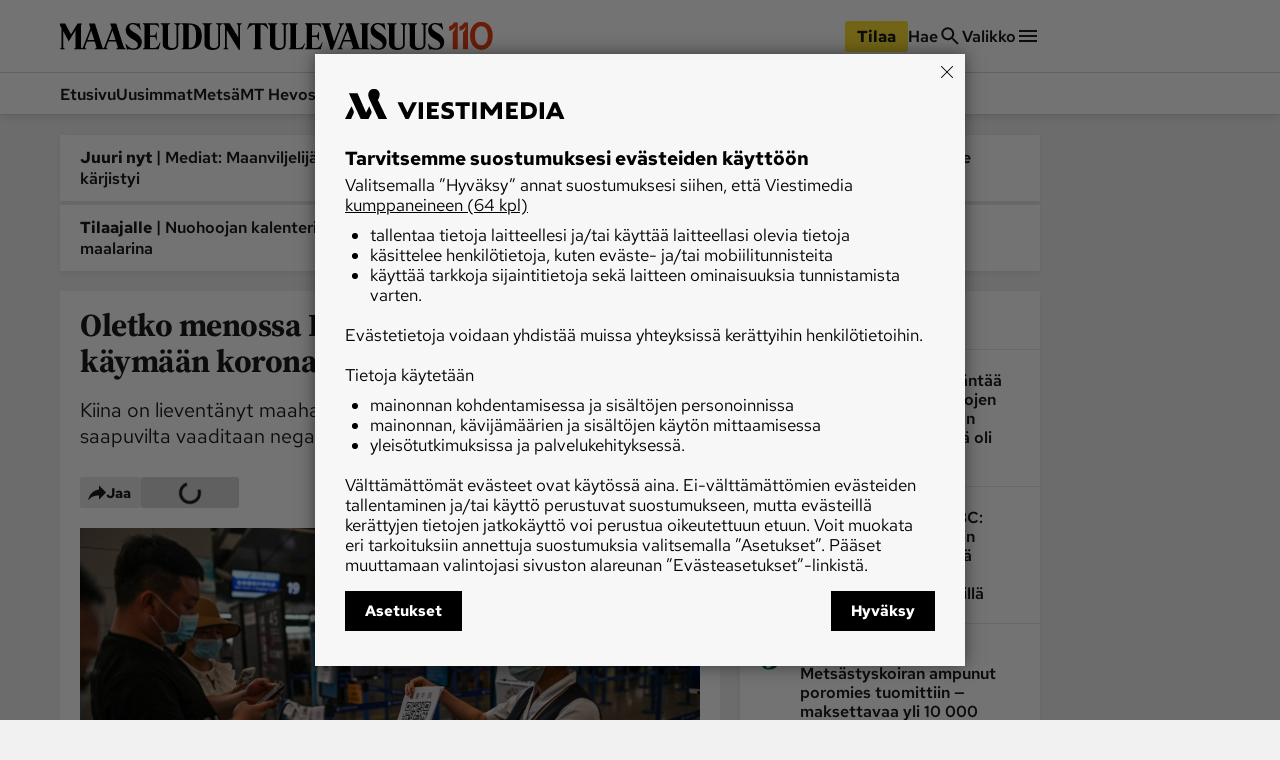

--- FILE ---
content_type: text/html; charset=utf-8
request_url: https://www.maaseuduntulevaisuus.fi/uutiset/2f5a899d-cee7-5677-a6f8-7ce4c015c64f
body_size: 44463
content:
<!DOCTYPE html><html lang="fi"><head><meta charSet="utf-8" data-next-head=""/><title data-next-head="">Oletko menossa Kiinaan? Valmistaudu käymään koronatestissä ennen lähtöäsi! - Uutiset kotimaasta ja maailmalta - Maaseudun Tulevaisuus</title><script type="speculationrules" data-next-head="">{"prefetch":[{"urls":["/maatalous/1bfa42fa-a305-4318-8c16-83f95e264dfb","/uutiset/75499fd6-d5b3-4876-8eaa-dc5f5fc75b3e","/uutiset/fb7c1dbc-3ec9-478a-afc4-c3dfeb9bf5bc"],"requires":["anonymous-client-ip-when-cross-origin"],"referrer_policy":"strict-origin-when-cross-origin"}]}</script><meta name="viewport" content="width=device-width, initial-scale=1" data-next-head=""/><meta name="description" content="Kiina on lieventänyt maahan tulevien matkailurajoituksia. Nyt maahan saapuvilta vaaditaan negatiivinen koronatesti." data-next-head=""/><meta name="userreport:mediaId" value="4089aabd-e355-4f73-a65e-5b32c494ae99" data-next-head=""/><meta property="fb:app_id" content="1312548658810116" data-next-head=""/><meta property="og:type" content="article" data-next-head=""/><meta property="og:site_name" content="Maaseudun Tulevaisuus" data-next-head=""/><meta property="og:title" content="Oletko menossa Kiinaan? Valmistaudu käymään koronatestissä ennen lähtöäsi!" data-next-head=""/><meta name="og:description" content="Kiina on lieventänyt maahan tulevien matkailurajoituksia. Nyt maahan saapuvilta vaaditaan negatiivinen koronatesti." data-next-head=""/><meta property="articleType" content="article" data-next-head=""/><meta name="og:article:published_time" content="2020-07-21T19:30:00.000Z" data-next-head=""/><meta name="og:article:author" content="STT " data-next-head=""/><meta property="og:article:section" content="Uutiset" data-next-head=""/><meta name="og:article:tag" content="iran" data-next-head=""/><meta name="og:article:tag" content="kiina" data-next-head=""/><meta name="og:article:tag" content="korona" data-next-head=""/><meta name="og:article:tag" content="matkustus" data-next-head=""/><meta name="og:image" content="https://viestimedia.imgix.net/11eda39c-fb97-584a-86ec-d5c998395dbd.jpg?h=900&amp;ar=16%3A9&amp;fit=crop" data-next-head=""/><meta name="og:image:width" content="1349" data-next-head=""/><meta name="og:image:height" content="900" data-next-head=""/><meta name="twitter:image" content="https://viestimedia.imgix.net/11eda39c-fb97-584a-86ec-d5c998395dbd.jpg?h=900&amp;ar=16%3A9&amp;fit=crop" data-next-head=""/><meta name="robots" content="max-image-preview:large" data-next-head=""/><meta name="twitter:card" content="summary_large_image" data-next-head=""/><link rel="canonical" href="https://www.maaseuduntulevaisuus.fi/uutiset/2f5a899d-cee7-5677-a6f8-7ce4c015c64f" data-next-head=""/><link rel="icon" href="/mt-favicon.png" sizes="any" data-next-head=""/><link rel="icon" href="/mt-icon.svg" type="image/svg+xml" data-next-head=""/><link rel="apple-touch-icon" href="/mt-icon-180x180.png" data-next-head=""/><link rel="manifest" href="/mt-manifest.webmanifest" data-next-head=""/><style data-next-head="">:root{ --brandColorLight: #7AC74C; --brandColorMedium: #54942E; --brandColorDark: #336118; --brandGameColor: #D0F1E7; --brandFontFamily: "Source Serif Pro", Georgia, serif; --brandFontFamilySerif: "Source Serif 4 Variable", "Source Serif 4", Georgia, serif; --brandFontFamilySansSerif: "Red Hat Text Variable", "Red Hat Text", sans-serif; --brown: #815109; --blue: #27659f; --darkOrange: #c1532f; --brandMarketingDark: #344454; --brandCategoryColor: #066549; --avPlayerBg: #195745; --avPlayerHeaderBg: #268267; --avPlayerSeeker: #268267; --avPlayerSeekerBg: #0E2F26; --avPlayerSeekerThumb: #F1F1F1; --avPlayerPlayPauseBg: #1B1B1B;}</style><script type="application/ld+json" data-next-head="">{"@context":"https://schema.org","@type":"Organization","name":"Maaseudun Tulevaisuus","logo":{"@type":"ImageObject","url":"https://www.maaseuduntulevaisuus.fi/mt-icon.svg"},"url":"https://www.maaseuduntulevaisuus.fi/","sameAs":["https://www.facebook.com/MaaseudunTulevaisuus/","https://twitter.com/MaasTul","https://www.youtube.com/channel/UCT0VWF-6iSmesbW6vlh9dEw","https://www.instagram.com/maaseuduntulevaisuus/","https://www.linkedin.com/company/maaseudun-tulevaisuus"],"alternateName":"MT"}</script><script type="application/ld+json" data-next-head="">[{"@context":"https://schema.org","@type":"NewsArticle","mainEntityOfPage":{"@type":"WebPage","@id":"https://www.maaseuduntulevaisuus.fi/uutiset/2f5a899d-cee7-5677-a6f8-7ce4c015c64f"},"image":"https://viestimedia.imgix.net/11eda39c-fb97-584a-86ec-d5c998395dbd.jpg?h=900&ar=16%3A9&fit=crop","dateCreated":"2020-07-21T19:30:00.000Z","datePublished":"2020-07-21T19:30:00.000Z","publisher":{"@type":"NewsMediaOrganization","name":"Maaseudun Tulevaisuus","url":"https://www.maaseuduntulevaisuus.fi/","logo":{"@type":"ImageObject","url":"https://www.maaseuduntulevaisuus.fi/mt-icon-512x512.png","width":"512","height":"512"},"sameAs":["https://www.instagram.com/maaseuduntulevaisuus/","https://www.facebook.com/MaaseudunTulevaisuus/","https://www.youtube.com/@maaseuduntulevaisuus5350","https://fi.wikipedia.org/wiki/Maaseudun_Tulevaisuus","https://x.com/MaasTul"]},"author":[{"@type":"Person","givenName":"STT","id":"0248b750-2f3f-5574-8fb3-148babf1628c"}],"headline":"Oletko menossa Kiinaan? Valmistaudu käymään koronatestissä ennen lähtöäsi!","isAccessibleForFree":true,"description":"Kiina on lieventänyt maahan tulevien matkailurajoituksia. Nyt maahan saapuvilta vaaditaan negatiivinen koronatesti."},{"@context":"https://schema.org","@type":"BreadcrumbList","itemListElement":[{"@type":"ListItem","position":1,"name":"Maaseudun Tulevaisuus","item":"https://www.maaseuduntulevaisuus.fi/"},{"@type":"ListItem","position":2,"name":"Uutiset","item":"https://www.maaseuduntulevaisuus.fi/uutiset"},{"@type":"ListItem","position":3,"name":"Oletko menossa Kiinaan? Valmistaudu käymään koronatestissä ennen lähtöäsi!","item":"https://www.maaseuduntulevaisuus.fi/uutiset/2f5a899d-cee7-5677-a6f8-7ce4c015c64f"}]},{"@context":"https://schema.org","@type":"NewsMediaOrganization","name":"Maaseudun Tulevaisuus","url":"https://www.maaseuduntulevaisuus.fi/","logo":{"@type":"ImageObject","url":"https://www.maaseuduntulevaisuus.fi/mt-icon-512x512.png","width":"512","height":"512"},"sameAs":["https://www.instagram.com/maaseuduntulevaisuus/","https://www.facebook.com/MaaseudunTulevaisuus/","https://www.youtube.com/@maaseuduntulevaisuus5350","https://fi.wikipedia.org/wiki/Maaseudun_Tulevaisuus","https://x.com/MaasTul"]}]</script><script>window.dataLayer = window.dataLayer || [];</script><link data-next-font="size-adjust" rel="preconnect" href="/" crossorigin="anonymous"/><script id="stub-script" data-nscript="beforeInteractive">
          var stubScriptTag = document.createElement('script');
          stubScriptTag.innerHTML='"use strict";!function(){var e=function(){var e,t="__tcfapiLocator",a=[],n=window;for(;n;){try{if(n.frames[t]){e=n;break}}catch(e){}if(n===window.top)break;n=n.parent}e||(!function e(){var a=n.document,r=!!n.frames[t];if(!r)if(a.body){var s=a.createElement("iframe");s.style.cssText="display:none",s.name=t,a.body.appendChild(s)}else setTimeout(e,5);return!r}(),n.__tcfapi=function(){for(var e,t=arguments.length,n=new Array(t),r=0;r<t;r++)n[r]=arguments[r];if(!n.length)return a;if("setGdprApplies"===n[0])n.length>3&&2===parseInt(n[1],10)&&"boolean"==typeof n[3]&&(e=n[3],"function"==typeof n[2]&&n[2]("set",!0));else if("ping"===n[0]){var s={gdprApplies:e,cmpLoaded:!1,cmpStatus:"stub"};"function"==typeof n[2]&&n[2](s)}else a.push(n)},n.addEventListener("message",(function(e){var t="string"==typeof e.data,a={};try{a=t?JSON.parse(e.data):e.data}catch(e){}var n=a.__tcfapiCall;n&&window.__tcfapi(n.command,n.version,(function(a,r){var s={__tcfapiReturn:{returnValue:a,success:r,callId:n.callId}};t&&(s=JSON.stringify(s)),e&&e.source&&e.source.postMessage&&e.source.postMessage(s,"*")}),n.parameter)}),!1))};"undefined"!=typeof module?module.exports=e:e()}();'
          document.head.appendChild(stubScriptTag)
        </script><link rel="preload" href="/_next/static/css/4b1654e728b1f767.css" as="style"/><link rel="stylesheet" href="/_next/static/css/4b1654e728b1f767.css" data-n-g=""/><link rel="preload" href="/_next/static/css/547ba88c9b4ad3ef.css" as="style"/><link rel="stylesheet" href="/_next/static/css/547ba88c9b4ad3ef.css" data-n-p=""/><link rel="preload" href="/_next/static/css/097e73de4cb24c6c.css" as="style"/><link rel="stylesheet" href="/_next/static/css/097e73de4cb24c6c.css" data-n-p=""/><link rel="preload" href="/_next/static/css/be7f674091961cf0.css" as="style"/><link rel="stylesheet" href="/_next/static/css/be7f674091961cf0.css" data-n-p=""/><link rel="preload" href="/_next/static/css/180d171e0364d659.css" as="style"/><link rel="stylesheet" href="/_next/static/css/180d171e0364d659.css"/><noscript data-n-css=""></noscript><script defer="" nomodule="" src="/_next/static/chunks/polyfills-42372ed130431b0a.js"></script><script id="gravito-fix-temp" src="/gravito-fix-temp.js" defer="" data-nscript="beforeInteractive"></script><script id="gravito" src="/gravito.js" defer="" data-nscript="beforeInteractive"></script><script id="ebx" src="//applets.ebxcdn.com/ebx.js" async="" defer="" data-nscript="beforeInteractive"></script><script id="userreport-launcher-script" src="https://sak.userreport.com/viestimediaoy/launcher.js" type="text/javascript" async="" defer="" data-nscript="beforeInteractive"></script><script type="text/javascript" src="https://w782.maaseuduntulevaisuus.fi/script.js" id="blueconic-script" defer="" data-nscript="beforeInteractive"></script><script defer="" src="/_next/static/chunks/5864.130f759e8aa2bc8f.js"></script><script src="/_next/static/chunks/webpack-289c69355b9c4f68.js" defer=""></script><script src="/_next/static/chunks/framework-f0f34dd321686665.js" defer=""></script><script src="/_next/static/chunks/main-0a18475f7b9d7a22.js" defer=""></script><script src="/_next/static/chunks/pages/_app-93674411ab56d11d.js" defer=""></script><script src="/_next/static/chunks/5702-f17ed7563bdf50df.js" defer=""></script><script src="/_next/static/chunks/8106-62f928ba0a1c0d50.js" defer=""></script><script src="/_next/static/chunks/9906-4c3e1b6938ba4de4.js" defer=""></script><script src="/_next/static/chunks/4587-db97716617d89d2d.js" defer=""></script><script src="/_next/static/chunks/3908-00fae49f4f8f5e92.js" defer=""></script><script src="/_next/static/chunks/9092-3ce11b0284e1df91.js" defer=""></script><script src="/_next/static/chunks/5065-d6aa1259265f2fe3.js" defer=""></script><script src="/_next/static/chunks/1679-2abffd6e6676fa04.js" defer=""></script><script src="/_next/static/chunks/8750-a0dd1c0fccf575c9.js" defer=""></script><script src="/_next/static/chunks/pages/%5Bsection%5D/%5Barticle%5D-fede5c65b0b8c965.js" defer=""></script><script src="/_next/static/iGsAE3Krc3gdaSKJEsNPE/_buildManifest.js" defer=""></script><script src="/_next/static/iGsAE3Krc3gdaSKJEsNPE/_ssgManifest.js" defer=""></script></head><body><div id="__next"><div class="blueconic-placeholder" data-blueconic-id="body-start"></div><div class="Layout_pageContent__7rc_b"><a class="vmButton__button vmButton__tertiary vmButton__medium SkipLink_skipLink___CMhc" aria-current="false" href="/uutiset/2f5a899d-cee7-5677-a6f8-7ce4c015c64f#main"><span>Siirry pääsisältöön</span></a><a class="vmButton__button vmButton__tertiary vmButton__medium SkipLink_skipLink___CMhc" aria-current="false" href="/haku"><span>Siirry hakuun</span></a><div style="display:block"><div class="LayerAd_container__EUbqV"><div class="LayerAd_content__YgfAz"><button class="LayerAd_closeBtn__wXSot"><span>Sulje mainos</span> <svg xmlns="http://www.w3.org/2000/svg" fill="none" viewBox="0 0 24 24"><path fill="#1B1B1B" d="M19 6.41 17.59 5 12 10.59 6.41 5 5 6.41 10.59 12 5 17.59 6.41 19 12 13.41 17.59 19 19 17.59 13.41 12z"></path></svg></button><div class="LayerAd_logo__nBJOl"><svg xmlns="http://www.w3.org/2000/svg" xmlns:xlink="http://www.w3.org/1999/xlink" viewBox="0 0 610 44"><defs><path id="mt-logo_svg__a" d="M0 .512h609.4v42.716H0z"></path><path id="mt-logo_svg__c" d="M0 .512h609.4v42.716H0"></path><path id="mt-logo_svg__e" d="M0 .512h609.4v42.716H0"></path></defs><g fill="none" fill-rule="evenodd"><path fill="#323232" d="m289.08 1.986-1.536 1.089c-.657.466-.897.92-.897 1.793V42.46a.44.44 0 0 1-.448.448h-1.473c-.288 0-.503-.222-.64-.448l-18.508-30.675v26.768c0 .962.282 1.18.897 1.665l1.537 1.218c.54.427.395.832-.256.832h-7.173c-.71 0-.882-.39-.256-.832l1.537-1.09c.657-.465.896-.92.896-1.793V5.06c0-.788-.44-1.51-1.216-2.05l-1.473-1.024c-.43-.3-.42-.833.256-.833h9.99l13.512 22.414V4.868c0-.961-.281-1.18-.896-1.665l-1.537-1.217c-.54-.428-.396-.833.256-.833h7.173c.709 0 .883.39.256.833M258.79 1.922l-2.178 1.153c-1.088.576-1.537 1.44-1.537 2.305v28.754c0 6.162-4.713 9.094-12.232 9.094-6.208 0-12.615-2.82-12.615-9.35V5.252c0-1.155-.348-1.725-1.153-2.177l-2.05-1.153c-.436-.245-.416-.769.128-.769h14.602c.672 0 .654.473.128.769l-2.05 1.153c-.805.452-1.024.959-1.024 2.177V34.52c0 2.86 1.451 5.763 6.084 5.763 5.333 0 7.364-2.822 7.364-6.532V5.38c0-.78-.225-1.726-1.472-2.37l-2.114-1.088c-.419-.216-.416-.769.128-.769h9.99c.481 0 .547.48 0 .769M192.763 1.922l-2.177 1.153c-1.09.576-1.537 1.44-1.537 2.305v28.754c0 6.162-4.714 9.094-12.232 9.094-6.208 0-12.616-2.82-12.616-9.35V5.252c0-1.155-.347-1.725-1.153-2.177l-2.05-1.153c-.436-.245-.415-.769.129-.769h14.602c.672 0 .654.473.128.769l-2.05 1.153c-.805.452-1.024.959-1.024 2.177V34.52c0 2.86 1.45 5.763 6.084 5.763 5.333 0 7.364-2.822 7.364-6.532V5.38c0-.78-.225-1.726-1.472-2.37l-2.114-1.088c-.42-.216-.416-.769.128-.769h9.99c.48 0 .548.48 0 .769M160.743 31.38l-2.626 10.056c-.13.497-.416.832-.96.832h-23.952c-.709 0-.882-.39-.256-.832l1.537-1.09c.658-.465 1.025-.92 1.025-1.793V5.188c0-1.12-.332-1.902-1.025-2.306l-1.537-.896c-.456-.266-.352-.833.192-.833h23.439c.61 0 .661.363.768.77l1.473 5.57c.1.379-.383.545-.64.192-2.133-2.933-3.33-4.418-8.005-4.418h-5.315c-.495 0-.768.255-.768.768v16.33h6.083c2.305 0 3.426-2.396 4.034-5.634.085-.452.705-.496.705 0v13.32c0 .517-.609.417-.705 0-.756-3.287-1.76-5.508-4.034-5.508h-6.083V39.13c0 .655.416.896.96.896h5.187c5.498 0 6.727-2.869 9.67-8.773.175-.352.946-.303.833.128M131.156 30.164c0 7.942-4.003 12.744-13 12.744-3.418 0-6.405-.896-7.301-.896-.914 0-1.517.255-2.05.64-.355.256-.815.33-1.024-.385l-2.434-8.325c-.22-.75.384-.96.833-.256 1.172 1.841 6.205 7.173 11.976 7.173 4.418 0 6.851-2.433 6.851-5.827 0-4.1-4.59-6.811-9.093-9.415-5.488-3.174-10.055-6.971-10.055-14.089 0-6.822 5.41-11.015 11.08-11.015 3.394 0 5.507.896 8.196.896.56 0 1.07.005 1.41-.384.55-.629 1.006-.694 1.153.128l1.793 9.99c.129.72-.577.764-.897 0-.483-1.154-5.123-8.58-11.655-8.58-2.818 0-5.38 1.403-5.38 4.546 0 2.93 4.342 6.62 8.325 8.774 6.87 3.714 11.272 8.84 11.272 14.28M217.1 20.879c0-14.784-4.336-17.676-10.824-17.676-.495 0-.768.255-.768.768v34.903c0 .654.416.896.96.896 6.737 0 10.631-4.14 10.631-18.891m8.966-.129c0 13.486-5.725 21.518-20.686 21.518H194.62c-.895 0-.84-.392-.128-.897l1.537-1.089c.66-.467.897-1.12.897-3.01V5.189c0-1.017-.282-1.716-1.09-2.177l-1.792-1.025c-.486-.278-.352-.833.191-.833h10.76c14.211 0 21.07 6.228 21.07 19.597"></path><g><mask id="mt-logo_svg__b" fill="#fff"><use xlink:href="#mt-logo_svg__a"></use></mask><path fill="#323232" d="m56.036 27.538-4.867-15.114-5.764 15.114zm33.686 0-4.868-15.114-5.764 15.114zm16.01 14.73h-14.73c-.448 0-.564-.606-.127-.897l1.536-1.025c.915-.61.945-1.507.64-2.433l-2.69-8.197h-12.04l-3.073 7.812c-.353.897-.425 2.102.256 2.69l1.41 1.217c.406.352.319.832-.257.832h-19.34c-.513 0-.602-.58-.128-.896l1.537-1.025c.915-.61.943-1.507.64-2.433l-2.69-8.197h-12.04l-3.074 7.812c-.352.897-.41 2.086.256 2.69l1.345 1.217c.416.376.385.832-.191.832H24.335c-.572 0-.62-.594-.256-.832l1.666-1.089c.674-.44.832-.917.832-1.792V11.657L15.69 29.652l-8.71-16.33v25.232c0 .962.282 1.178.897 1.665l1.537 1.216c.439.348.395.832-.256.832H1.985c-.71 0-.721-.503-.256-.832l1.537-1.089c.657-.465.897-.917.897-1.792V9.095c0-.527-.195-1.157-.513-1.666L.448 2.307C.005 1.597-.229 1.153.32 1.153h9.094c.442 0 .537.086.833.64l8.965 16.844L29.395 1.793c.235-.39.496-.64 1.024-.64h6.149c.374 0 .486.307-.065 1.025l-1.472 1.921v34.583c0 .8.557 1.92 1.408 1.92.828 0 1.595-1.211 1.921-2.048L50.016 8.71l-2.05-6.277c-.309-.946-.19-1.28.513-1.28h7.941c.576 0 .767.318 1.153 1.537l11.27 35.606c.381 1.201.765 2.305 1.666 2.305.768 0 1.225-1.041 1.665-2.176L83.701 8.71l-2.05-6.277c-.307-.946-.19-1.28.514-1.28h7.94c.577 0 .768.318 1.153 1.537l11.143 35.222c.446 1.412 1.238 2.063 1.794 2.433l1.537 1.025c.53.353.448.896 0 .896" mask="url(#mt-logo_svg__b)"></path></g><g><mask id="mt-logo_svg__d" fill="#fff"><use xlink:href="#mt-logo_svg__c"></use></mask><path fill="#323232" d="M609.4 30.163c0 7.942-4.003 12.745-13.001 12.745-3.418 0-6.404-.897-7.3-.897-.914 0-1.517.256-2.05.64-.356.257-.817.33-1.025-.384l-2.433-8.325c-.22-.75.384-.96.832-.257 1.17 1.84 6.205 7.173 11.976 7.173 4.419 0 6.852-2.433 6.852-5.827 0-4.099-4.592-6.812-9.094-9.415-5.488-3.173-10.054-6.97-10.054-14.089 0-6.822 5.408-11.015 11.08-11.015 3.393 0 5.505.897 8.196.897.56 0 1.07.004 1.41-.384.549-.63 1.004-.695 1.152.128l1.793 9.99c.13.72-.578.762-.896 0-.484-1.156-5.124-8.582-11.656-8.582-2.818 0-5.38 1.405-5.38 4.547 0 2.93 4.343 6.622 8.326 8.774 6.87 3.715 11.271 8.84 11.271 14.28" mask="url(#mt-logo_svg__d)"></path></g><path fill="#323232" d="m583.398 1.921-2.177 1.153c-1.09.576-1.537 1.44-1.537 2.305v28.755c0 6.161-4.713 9.093-12.232 9.093-6.207 0-12.616-2.819-12.616-9.35V5.251c0-1.154-.347-1.725-1.153-2.177l-2.049-1.153c-.437-.245-.416-.768.128-.768h14.602c.673 0 .654.472.128.768l-2.05 1.153c-.806.452-1.024.959-1.024 2.177v29.267c0 2.86 1.451 5.764 6.084 5.764 5.332 0 7.364-2.823 7.364-6.533V5.38c0-.78-.225-1.726-1.473-2.37l-2.114-1.088c-.418-.216-.416-.768.13-.768h9.989c.481 0 .545.48 0 .768"></path><path fill="#323232" d="m550.866 1.921-2.179 1.153c-1.087.576-1.537 1.44-1.537 2.305v28.755c0 6.161-4.712 9.093-12.23 9.093-6.208 0-12.617-2.819-12.617-9.35V5.251c0-1.154-.347-1.725-1.152-2.177l-2.05-1.153c-.436-.245-.416-.768.128-.768h14.602c.672 0 .654.472.128.768l-2.05 1.153c-.804.452-1.024.959-1.024 2.177v29.267c0 2.86 1.451 5.764 6.084 5.764 5.333 0 7.364-2.823 7.364-6.533V5.38c0-.78-.225-1.726-1.473-2.37l-2.114-1.088c-.418-.216-.415-.768.128-.768h9.992c.48 0 .544.48 0 .768"></path><g><mask id="mt-logo_svg__f" fill="#fff"><use xlink:href="#mt-logo_svg__e"></use></mask><path fill="#323232" d="M518.333 30.163c0 7.942-4.003 12.745-13 12.745-3.418 0-6.404-.897-7.3-.897-.915 0-1.517.256-2.051.64-.355.257-.816.33-1.024-.384l-2.433-8.325c-.22-.75.384-.96.832-.257 1.17 1.84 6.205 7.173 11.976 7.173 4.418 0 6.852-2.433 6.852-5.827 0-4.099-4.593-6.812-9.094-9.415-5.49-3.173-10.055-6.97-10.055-14.089 0-6.822 5.41-11.015 11.08-11.015 3.394 0 5.505.897 8.197.897.559 0 1.07.004 1.409-.384.55-.63 1.004-.695 1.153.128l1.793 9.99c.13.72-.578.762-.896 0-.485-1.156-5.124-8.582-11.657-8.582-2.817 0-5.38 1.405-5.38 4.547 0 2.93 4.344 6.622 8.327 8.774 6.87 3.715 11.27 8.84 11.27 14.28" mask="url(#mt-logo_svg__f)"></path></g><path fill="#323232" d="m450.769 2.177-1.601.897c-.577.323-1.271 1.178-1.729 2.37L433.286 42.33c-.123.322-.351.577-.704.577h-2.434c-.352 0-.559-.303-.64-.577L418.429 5.059c-.285-.956-.591-1.456-1.217-1.857l-1.601-1.025c-.578-.37-.71-1.024 0-1.024h14.345c.797 0 .668.604.064 1.024l-1.473 1.025c-.663.461-1.145.83-.896 1.665l7.556 25.233 9.479-24.849c.34-.894.074-1.504-.64-2.05l-1.345-1.024c-.538-.409-.643-1.024.063-1.024h8.005c.833 0 .587.696 0 1.024M417.148 31.38l-2.818 10.055c-.138.495-.224.832-.769.832h-23.95c-.71 0-.883-.389-.257-.832l1.537-1.09c.657-.465 1.025-.919 1.025-1.792V5.188c0-1.121-.333-1.902-1.025-2.306l-1.537-.897c-.455-.265-.352-.832.192-.832h23.439c.61 0 .661.362.77.768l1.472 5.572c.1.378-.383.545-.641.192-2.131-2.933-3.33-4.419-8.005-4.419h-5.315c-.495 0-.769.256-.769.769v16.33h6.084c2.306 0 3.426-2.392 4.035-5.635.085-.452.705-.496.705 0v13.32c0 .518-.61.418-.705 0-.757-3.291-1.761-5.508-4.035-5.508h-6.084V39.13c0 .656.417.897.961.897h5.187c5.498 0 6.727-2.87 9.67-8.774.176-.352.953-.3.833.128"></path><path fill="#323232" d="m389.354 33.302-3.266 8.133c-.191.477-.417.832-.96.832h-21.134c-.71 0-.882-.389-.256-.832l1.537-1.089c.657-.466 1.024-.92 1.024-1.793V5.187c0-1.12-.333-1.902-1.024-2.305l-1.537-.897c-.456-.266-.353-.833.192-.833h13.577c.672 0 .63.434.128.769l-1.73 1.153c-.767.512-1.024.96-1.024 2.178v33.877c0 .656.416.897.96.897h2.625c5.673 0 6.961-1.91 9.928-6.853.201-.336 1.126-.285.96.129M362.393 1.921l-2.178 1.153c-1.087.576-1.537 1.44-1.537 2.305v28.755c0 6.161-4.712 9.093-12.232 9.093-6.207 0-12.616-2.819-12.616-9.35V5.251c0-1.154-.346-1.725-1.152-2.177l-2.05-1.153c-.436-.245-.415-.768.129-.768h14.602c.672 0 .654.472.128.768l-2.05 1.153c-.806.452-1.025.959-1.025 2.177v29.267c0 2.86 1.451 5.764 6.085 5.764 5.332 0 7.364-2.823 7.364-6.533V5.38c0-.78-.226-1.726-1.473-2.37l-2.114-1.088c-.418-.216-.416-.768.13-.768h9.989c.48 0 .544.48 0 .768"></path><path fill="#323232" d="M331.269 9.606c.278.746-.497.933-.896.32-1.46-2.236-5.277-6.66-9.735-6.66h-1.792v35.286c0 .874.366 1.328 1.024 1.794l1.537 1.09c.626.442.453.83-.257.83h-13.192c-.71 0-.883-.388-.256-.83l1.538-1.09c.657-.466 1.024-.92 1.024-1.794V3.266h-1.665c-4.49 0-8.216 4.514-9.799 6.853-.367.54-1.126.277-.832-.513l2.881-7.749c.181-.487.473-.704.833-.704h25.744c.403 0 .777.207.96.704zM461.592 27.538l-4.867-15.114-5.763 15.114zm29.203-25.616-1.73 1.152c-.767.513-1.024.96-1.024 2.178v33.3c0 .874.367 1.328 1.025 1.794l1.537 1.089c.626.443.453.832-.257.832h-27.473c-.512 0-.601-.58-.128-.897l1.537-1.024c.915-.61.945-1.507.64-2.434l-2.688-8.197h-12.041l-3.074 7.813c-.353.896-.412 2.085.256 2.69l1.345 1.217c.415.375.384.832-.192.832h-7.877c-.576 0-.682-.56-.192-.832l1.73-.96c.863-.481 1.592-1.662 1.92-2.499L455.573 8.71l-2.049-6.275c-.309-.947-.191-1.28.512-1.28h7.94c.578 0 .769.317 1.154 1.536l11.272 35.606c.38 1.2 1.633 2.37 3.074 2.37 1.312 0 1.985-.912 1.985-2.113V5.188c0-1.121-.332-1.902-1.025-2.306l-1.537-.896c-.455-.266-.352-.833.193-.833h13.576c.672 0 .63.433.128.769"></path></g></svg></div><div class="AdItem_container__LQb_o AdItem_layerAd__D50Uy    undefined "><div id="/21771290604/maaseudun_tulevaisuu/mt_digietusivu_resp" class="AdItem_adItem__17_QC"></div></div><button class="LayerAd_closeBtn__wXSot"><span>Sulje mainos</span> <svg xmlns="http://www.w3.org/2000/svg" fill="none" viewBox="0 0 24 24"><path fill="#1B1B1B" d="M19 6.41 17.59 5 12 10.59 6.41 5 5 6.41 10.59 12 5 17.59 6.41 19 12 13.41 17.59 19 19 17.59 13.41 12z"></path></svg></button></div></div></div><header class="Header_container__MqZDw Header_mt__7w_Yj"><div class="Header_rowWrapper___koc5"><div class="Header_innerContent__Nl64l"><div class="Header_topRow__7N9Gq"><div class="Header_topRowItem__2ra3d"><a class="Logo_logoLink__LzM_6" aria-label="Siirry etusivulle" aria-current="false" href="/"><span class="Logo_logo__pmj1V Logo_largeLogo__rJK2W Logo_header__qOMbJ Logo_mt__A0__o"><svg xmlns="http://www.w3.org/2000/svg" id="mt-logo-110_svg__Layer_1" viewBox="110 154 1490 96"><defs><style>.mt-logo-110_svg__st0{fill:#e84113}</style></defs><path d="m732.1 160.5-3.33 2.36c-1.42 1.01-1.94 1.99-1.94 3.88v81.43c0 .55-.42.97-.97.97h-3.19c-.63 0-1.09-.48-1.39-.97l-40.09-66.44v57.98c0 2.08.61 2.55 1.94 3.6l3.33 2.64c1.17.92.85 1.8-.55 1.8h-15.54c-1.54 0-1.91-.84-.55-1.8l3.33-2.36c1.42-1.01 1.94-1.99 1.94-3.88v-72.55c0-1.71-.95-3.27-2.64-4.44l-3.19-2.22c-.93-.65-.9-1.8.56-1.8h21.64l29.27 48.55v-40.51c0-2.08-.61-2.55-1.94-3.6l-3.33-2.64c-1.17-.93-.86-1.8.55-1.8h15.54c1.54 0 1.91.84.55 1.8M666.49 160.36l-4.72 2.5c-2.36 1.25-3.33 3.12-3.33 4.99v62.28c0 13.35-10.21 19.7-26.5 19.7-13.45 0-27.33-6.11-27.33-20.25v-62c0-2.5-.75-3.73-2.49-4.72l-4.44-2.5c-.95-.53-.9-1.66.27-1.66h31.63c1.45 0 1.42 1.02.28 1.66l-4.44 2.5c-1.74.98-2.22 2.08-2.22 4.72v63.39c0 6.19 3.14 12.48 13.18 12.48 11.55 0 15.96-6.12 15.96-14.15v-61.45c0-1.69-.49-3.74-3.19-5.13l-4.57-2.36c-.91-.47-.9-1.66.28-1.66h21.64c1.04 0 1.18 1.04 0 1.66M523.47 160.36l-4.72 2.5c-2.36 1.25-3.33 3.12-3.33 4.99v62.28c0 13.35-10.21 19.7-26.49 19.7-13.45 0-27.33-6.11-27.33-20.25v-62c0-2.5-.75-3.73-2.5-4.72l-4.44-2.5c-.94-.53-.9-1.66.28-1.66h31.62c1.46 0 1.42 1.02.28 1.66l-4.44 2.5c-1.74.98-2.22 2.08-2.22 4.72v63.39c0 6.19 3.14 12.48 13.18 12.48 11.55 0 15.95-6.12 15.95-14.15v-61.45c0-1.69-.49-3.74-3.19-5.13l-4.58-2.36c-.91-.47-.9-1.66.28-1.66h21.64c1.04 0 1.19 1.04 0 1.66M454.11 224.17l-5.69 21.78c-.28 1.08-.9 1.8-2.08 1.8h-51.88c-1.54 0-1.91-.85-.55-1.8l3.33-2.36c1.42-1 2.22-1.99 2.22-3.88v-72.27c0-2.43-.72-4.12-2.22-4.99l-3.33-1.94c-.99-.58-.76-1.8.41-1.8h50.77c1.33 0 1.44.79 1.67 1.67l3.19 12.07c.22.82-.83 1.18-1.39.42-4.62-6.36-7.21-9.57-17.34-9.57h-11.51c-1.07 0-1.66.55-1.66 1.66v35.37h13.18c5 0 7.42-5.19 8.74-12.21.18-.98 1.52-1.07 1.52 0v28.85c0 1.12-1.32.9-1.52 0-1.64-7.12-3.82-11.93-8.74-11.93h-13.18v35.93c0 1.42.9 1.94 2.08 1.94h11.24c11.91 0 14.57-6.21 20.94-19 .38-.76 2.05-.65 1.8.28M390.03 221.54c0 17.2-8.67 27.6-28.16 27.6-7.4 0-13.87-1.94-15.81-1.94s-3.28.55-4.44 1.39c-.77.55-1.77.71-2.22-.83l-5.27-18.04c-.48-1.63.83-2.08 1.8-.55 2.54 3.99 13.44 15.54 25.94 15.54 9.57 0 14.84-5.27 14.84-12.62 0-8.88-9.94-14.75-19.7-20.39-11.88-6.87-21.78-15.1-21.78-30.52s11.72-23.86 24-23.86c7.35 0 11.93 1.94 17.75 1.94 1.21 0 2.31 0 3.05-.83 1.19-1.36 2.18-1.5 2.49.28l3.88 21.64c.28 1.56-1.25 1.65-1.94 0-1.05-2.5-11.1-18.59-25.25-18.59-6.11 0-11.65 3.04-11.65 9.85 0 6.35 9.4 14.34 18.03 19 14.88 8.05 24.41 19.15 24.41 30.93M595.6 201.15c0 29.21-12.4 46.6-44.81 46.6h-23.3c-1.94 0-1.82-.85-.28-1.94l3.33-2.36c1.43-1.01 1.94-2.43 1.94-6.52v-69.5c0-2.2-.61-3.72-2.36-4.72l-3.88-2.22c-1.05-.6-.76-1.8.41-1.8h23.31c30.78 0 45.64 13.49 45.64 42.45m-19.42.29c0-32.02-9.39-38.28-23.44-38.28-1.07 0-1.67.55-1.67 1.66v75.6c0 1.41.9 1.94 2.08 1.94 14.59 0 23.03-8.97 23.03-40.92M334.96 247.76h-31.91c-.97 0-1.22-1.31-.28-1.94l3.33-2.22c1.98-1.32 2.04-3.27 1.39-5.27l-5.82-17.75h-26.08l-6.66 16.92c-.76 1.94-.92 4.55.55 5.83l3.05 2.64c.88.76.7 1.8-.55 1.8h-41.89c-1.11 0-1.3-1.26-.28-1.94l3.33-2.22c1.98-1.32 2.04-3.27 1.39-5.27l-5.83-17.75h-26.08l-6.66 16.92c-.76 1.94-.89 4.52.56 5.83l2.91 2.64c.9.81.83 1.8-.41 1.8h-40.37c-1.24 0-1.34-1.29-.55-1.8l3.61-2.36c1.46-.95 1.8-1.99 1.8-3.88v-58.26l-23.58 38.98-18.86-35.37v54.65c0 2.09.61 2.55 1.94 3.61l3.33 2.64c.95.75.86 1.8-.55 1.8h-15.54c-1.54 0-1.56-1.09-.55-1.8l3.33-2.36c1.43-1.01 1.94-1.99 1.94-3.88v-63.81c0-1.14-.42-2.5-1.11-3.61l-6.93-11.1c-.96-1.54-1.47-2.49-.28-2.49h19.69c.96 0 1.16.18 1.8 1.39l19.42 36.48 22.05-36.48c.51-.85 1.08-1.39 2.22-1.39h13.32c.81 0 1.05.66-.14 2.22l-3.19 4.16v74.91c0 1.74 1.21 4.16 3.05 4.16s3.45-2.63 4.16-4.44l25.25-64.64-4.44-13.6c-.67-2.05-.41-2.77 1.11-2.77h17.2c1.25 0 1.66.69 2.5 3.33l24.41 77.13c.82 2.6 1.65 4.99 3.61 4.99 1.66 0 2.65-2.26 3.6-4.72l24.97-64.36-4.44-13.6c-.67-2.05-.41-2.77 1.11-2.77h17.2c1.25 0 1.66.69 2.49 3.33l24.14 76.3c.97 3.06 2.68 4.47 3.88 5.27l3.33 2.22c1.15.77.97 1.94 0 1.94m-34.67-31.95-10.54-32.74-12.48 32.74h23.03Zm-72.97 0-10.54-32.74-12.48 32.74zM1425.92 221.54c0 17.2-8.67 27.61-28.16 27.61-7.41 0-13.87-1.94-15.81-1.94s-3.28.55-4.44 1.39c-.77.56-1.77.71-2.22-.83l-5.27-18.03c-.48-1.63.83-2.08 1.8-.56 2.54 3.99 13.44 15.54 25.94 15.54 9.57 0 14.84-5.27 14.84-12.62 0-8.88-9.95-14.76-19.7-20.39-11.89-6.87-21.78-15.1-21.78-30.52s11.72-23.86 24-23.86c7.35 0 11.93 1.94 17.75 1.94 1.21 0 2.32 0 3.05-.83 1.19-1.36 2.18-1.5 2.49.28l3.88 21.64c.28 1.56-1.25 1.65-1.94 0-1.05-2.5-11.1-18.59-25.25-18.59-6.11 0-11.65 3.04-11.65 9.85 0 6.35 9.4 14.34 18.03 19 14.88 8.05 24.41 19.15 24.41 30.93M1369.6 160.36l-4.72 2.5c-2.36 1.25-3.33 3.12-3.33 4.99v62.28c0 13.35-10.21 19.7-26.49 19.7-13.45 0-27.33-6.11-27.33-20.25v-62c0-2.5-.75-3.73-2.49-4.72l-4.44-2.5c-.95-.53-.9-1.66.28-1.66h31.62c1.46 0 1.42 1.02.28 1.66l-4.44 2.5c-1.74.98-2.22 2.08-2.22 4.72v63.39c0 6.19 3.14 12.48 13.18 12.48 11.55 0 15.95-6.12 15.95-14.15v-61.45c0-1.69-.49-3.74-3.19-5.13l-4.57-2.36c-.91-.47-.9-1.66.28-1.66h21.64c1.04 0 1.18 1.04 0 1.66"></path><path d="m1299.13 160.36-4.72 2.5c-2.35 1.25-3.33 3.12-3.33 4.99v62.28c0 13.35-10.21 19.7-26.5 19.7-13.44 0-27.33-6.11-27.33-20.25v-62c0-2.5-.75-3.73-2.49-4.72l-4.44-2.5c-.95-.53-.9-1.66.28-1.66h31.62c1.46 0 1.42 1.02.28 1.66l-4.44 2.5c-1.74.98-2.22 2.08-2.22 4.72v63.39c0 6.19 3.14 12.48 13.18 12.48 11.55 0 15.96-6.12 15.96-14.15v-61.45c0-1.69-.49-3.74-3.19-5.13l-4.58-2.36c-.9-.47-.9-1.66.28-1.66h21.64c1.04 0 1.18 1.04 0 1.66M1228.67 221.54c0 17.2-8.67 27.61-28.16 27.61-7.41 0-13.87-1.94-15.81-1.94s-3.28.55-4.44 1.39c-.77.56-1.77.71-2.22-.83l-5.27-18.03c-.47-1.63.84-2.08 1.8-.56 2.54 3.99 13.44 15.54 25.94 15.54 9.57 0 14.84-5.27 14.84-12.62 0-8.88-9.95-14.76-19.7-20.39-11.89-6.87-21.78-15.1-21.78-30.52s11.72-23.86 24-23.86c7.35 0 11.93 1.94 17.75 1.94 1.21 0 2.32 0 3.05-.83 1.19-1.36 2.18-1.5 2.5.28l3.88 21.64c.28 1.56-1.25 1.65-1.94 0-1.05-2.5-11.1-18.59-25.25-18.59-6.11 0-11.65 3.04-11.65 9.85 0 6.35 9.41 14.34 18.03 19 14.88 8.05 24.41 19.15 24.41 30.93M1082.32 160.92l-3.47 1.94c-1.25.7-2.75 2.56-3.74 5.13l-30.66 79.9c-.27.7-.76 1.25-1.53 1.25h-5.27c-.76 0-1.21-.65-1.39-1.25l-24-80.73c-.62-2.07-1.28-3.15-2.64-4.02l-3.47-2.22c-1.25-.8-1.54-2.22 0-2.22h31.07c1.73 0 1.44 1.31.14 2.22l-3.19 2.22c-1.44 1-2.48 1.8-1.94 3.61l16.37 54.65 20.53-53.82c.74-1.94.16-3.26-1.39-4.44l-2.91-2.22c-1.17-.89-1.39-2.22.14-2.22h17.34c1.8 0 1.27 1.51 0 2.22M1009.5 224.17l-6.1 21.78c-.3 1.07-.49 1.8-1.66 1.8h-51.88c-1.54 0-1.91-.85-.56-1.8l3.33-2.36c1.42-1.01 2.22-1.99 2.22-3.88v-72.27c0-2.43-.72-4.12-2.22-4.99l-3.33-1.94c-.98-.58-.76-1.81.42-1.81h50.77c1.33 0 1.44.79 1.67 1.67l3.19 12.07c.22.82-.83 1.18-1.39.42-4.62-6.35-7.21-9.57-17.34-9.57h-11.51c-1.07 0-1.66.55-1.66 1.67v35.37h13.18c5 0 7.42-5.18 8.74-12.21.18-.98 1.53-1.07 1.53 0v28.85c0 1.12-1.32.9-1.53 0-1.64-7.13-3.82-11.93-8.74-11.93h-13.18v35.93c0 1.42.9 1.94 2.08 1.94h11.24c11.91 0 14.57-6.21 20.94-19 .38-.76 2.06-.65 1.8.28"></path><path d="m949.29 228.33-7.07 17.62c-.41 1.03-.9 1.8-2.08 1.8h-45.78c-1.54 0-1.91-.84-.55-1.8l3.33-2.36c1.42-1.01 2.22-2 2.22-3.88v-72.27c0-2.43-.72-4.12-2.22-4.99l-3.33-1.94c-.99-.58-.76-1.81.42-1.81h29.41c1.45 0 1.36.94.28 1.67l-3.75 2.49c-1.66 1.11-2.22 2.08-2.22 4.72v73.38c0 1.42.9 1.94 2.08 1.94h5.68c12.29 0 15.08-4.14 21.5-14.84.44-.73 2.44-.62 2.08.28M890.89 160.36l-4.72 2.5c-2.36 1.25-3.33 3.12-3.33 4.99v62.28c0 13.35-10.21 19.7-26.5 19.7-13.44 0-27.33-6.11-27.33-20.25v-62c0-2.5-.75-3.73-2.49-4.72l-4.44-2.5c-.95-.53-.9-1.66.28-1.66h31.63c1.46 0 1.42 1.02.28 1.66l-4.44 2.5c-1.74.98-2.22 2.08-2.22 4.72v63.39c0 6.19 3.14 12.48 13.18 12.48 11.55 0 15.95-6.12 15.95-14.15v-61.45c0-1.69-.49-3.74-3.19-5.13l-4.57-2.36c-.91-.47-.9-1.66.28-1.66h21.64c1.04 0 1.18 1.04 0 1.66"></path><path d="M823.48 177.01c.6 1.62-1.08 2.02-1.94.7-3.16-4.84-11.43-14.42-21.08-14.42h-3.88v76.43c0 1.89.8 2.88 2.22 3.88l3.33 2.36c1.36.96.98 1.8-.55 1.8H773c-1.54 0-1.91-.84-.55-1.8l3.33-2.36c1.43-1.01 2.22-1.99 2.22-3.88v-76.43h-3.6c-9.73 0-17.8 9.77-21.23 14.84-.8 1.17-2.44.6-1.8-1.11l6.24-16.79c.39-1.05 1.02-1.52 1.8-1.52h55.76c.87 0 1.68.45 2.08 1.52l6.24 16.79M1169.02 160.36l-3.75 2.49c-1.66 1.11-2.22 2.08-2.22 4.72v72.13c0 1.89.8 2.88 2.22 3.88l3.33 2.36c1.36.96.99 1.8-.55 1.8h-59.51c-1.11 0-1.3-1.25-.28-1.94l3.33-2.22c1.99-1.32 2.05-3.27 1.39-5.27l-5.82-17.75h-26.08l-6.66 16.92c-.76 1.94-.89 4.52.56 5.83l2.91 2.64c.9.81.83 1.8-.42 1.8h-17.06c-1.25 0-1.48-1.21-.42-1.8l3.75-2.08c1.87-1.04 3.45-3.6 4.16-5.41l24.82-63.39-4.43-13.59c-.67-2.05-.41-2.78 1.11-2.78h17.2c1.25 0 1.66.69 2.5 3.33l24.41 77.12c.82 2.6 3.53 5.13 6.66 5.13 2.84 0 4.3-1.98 4.3-4.57v-72.27c0-2.43-.72-4.12-2.22-4.99l-3.33-1.94c-.98-.58-.76-1.81.42-1.81h29.41c1.45 0 1.36.94.28 1.67m-63.26 55.48-10.54-32.74-12.48 32.74h23.03Z"></path><path d="M1459.21 155.47c-.83 2.1-2.23 4.17-4.2 6.2s-4.11 3.8-6.43 5.28q-3.48 2.235-6.3 2.82l1.44 14.17c2.18-.39 4.23-1 6.13-1.84.93-.41 1.84-.84 2.72-1.31 0 0 .02 0 .06-.03.9-.48 1.78-.99 2.63-1.54 2.66-1.69 6.83-4.78 10.19-9.57-.14.39-3.24 13.38-10.19 20.13v57.53h16.79v-91.83h-12.86ZM1494.5 155.47c-.83 2.1-2.23 4.17-4.2 6.2s-4.11 3.8-6.43 5.28q-3.48 2.235-6.3 2.82l1.44 14.17c2.18-.39 4.23-1 6.13-1.84 1.9-.83 3.71-1.79 5.41-2.89 2.66-1.68 6.85-4.76 10.23-9.57-.14.39-3.26 13.42-10.23 20.17v57.49h16.79v-91.83h-12.86ZM1587.14 176.17c-3.21-7.06-7.71-12.58-13.51-16.56q-8.685-5.97-20.37-5.97c-11.685 0-14.5 1.98-20.3 5.94-5.79 3.96-10.31 9.47-13.55 16.53-3.23 7.06-4.85 15.23-4.85 24.5s1.62 18.2 4.85 25.48c3.24 7.28 7.75 12.95 13.55 16.99 5.8 4.05 12.56 6.07 20.3 6.07s14.58-2.02 20.37-6.07c5.8-4.04 10.3-9.71 13.51-16.99s4.82-15.78 4.82-25.48-1.61-17.37-4.82-24.43Zm-14.85 43.69c-1.92 4.92-4.53 8.52-7.84 10.79-3.3 2.28-7.03 3.41-11.18 3.41s-7.88-1.15-11.18-3.48c-3.3-2.32-5.91-5.94-7.84-10.86-1.92-4.92-2.89-11.29-2.89-19.12 0-10.97 2.1-19.08 6.3-24.3s9.41-7.84 15.61-7.84 11.47 2.64 15.64 7.9c4.18 5.27 6.26 13.35 6.26 24.24 0 7.92-.96 14.33-2.89 19.25Z" class="mt-logo-110_svg__st0"></path></svg></span><span class="Logo_logo__pmj1V Logo_shortLogo__S1tnA Logo_header__qOMbJ Logo_mt__A0__o"><svg xmlns="http://www.w3.org/2000/svg" fill="none" viewBox="0 0 40 24"><path fill="#1B1B1B" d="M39.966 5.229c.158.417-.282.521-.508.179-.829-1.251-2.994-3.726-5.523-3.726h-1.017V21.42a1.1 1.1 0 0 0 .581 1.003l.872.61c.355.248.257.465-.145.465H26.74c-.402 0-.5-.217-.145-.465l.872-.61a1.098 1.098 0 0 0 .58-1.003V1.682h-.943c-2.547 0-4.661 2.525-5.559 3.833-.208.303-.64.156-.472-.286L22.708.894c.103-.272.268-.394.473-.394h14.605a.57.57 0 0 1 .545.394z"></path><path fill="#1B1B1B" d="m21.293 23.033-.945-.61a.9.9 0 0 1-.418-.506 2 2 0 0 1-.056-.425V2.148l.835-1.075c.313-.4.25-.573.037-.573h-3.488a.63.63 0 0 0-.581.359L10.9 10.28 5.813.86C5.645.549 5.592.5 5.341.5H.18c-.31 0-.178.248.073.645l1.817 2.866c.179.28.28.601.29.931v16.479c.02.197-.017.396-.107.574s-.229.326-.401.428l-.872.61c-.264.184-.257.465.145.465h4.07c.37 0 .394-.27.145-.465l-.872-.68a.96.96 0 0 1-.399-.39.94.94 0 0 1-.11-.542V7.307l4.941 9.134 6.177-10.065V21.42a1 1 0 0 1-.083.572c-.084.178-.22.328-.39.43l-.944.61a.245.245 0 0 0-.02.427c.048.031.107.045.165.038h7.342a.254.254 0 0 0 .268-.173.245.245 0 0 0-.123-.292"></path></svg></span></a></div><div class="Header_topRowLinks__4_9Kt"><div class="Header_topRowItem__2ra3d"><div class="Header_weather__1xMl8"><a href="/saa" aria-label="Sää"><div id="weather-element" class="HeaderWeather_weatherElement__HDRr2"></div></a></div></div><div class="Header_topRowItem__2ra3d"><a id="/uutiset/2f5a899d-cee7-5677-a6f8-7ce4c015c64f-cta-header-tilaa" class="vmButton__button vmButton__sales vmButton__medium Header_orderButton__ZU5K3" aria-current="false" data-analytics-name="header-order-button" href="/tilaa/tuotetori?r=/uutiset/2f5a899d-cee7-5677-a6f8-7ce4c015c64f"><span>Tilaa</span></a></div><a class="Header_topRowLinkItem__TB9Hk " aria-label="Hae" aria-current="false" href="/haku"><span class="Header_navLinkLabel__qzIXB">Hae</span> <svg xmlns="http://www.w3.org/2000/svg" fill="none" viewBox="0 0 24 24"><path fill="#1B1B1B" d="M15.755 14.255h-.79l-.28-.27a6.47 6.47 0 0 0 1.57-4.23 6.5 6.5 0 1 0-6.5 6.5c1.61 0 3.09-.59 4.23-1.57l.27.28v.79l5 4.99 1.49-1.49zm-6 0c-2.49 0-4.5-2.01-4.5-4.5s2.01-4.5 4.5-4.5 4.5 2.01 4.5 4.5-2.01 4.5-4.5 4.5"></path></svg></a><button class="Header_megaMenu__AnbYk" aria-label="Valikko" aria-expanded="false" aria-haspopup="true"><div class="Header_topRowLinkItem__TB9Hk "><span class="Header_navLinkLabel__qzIXB">Valikko</span><svg xmlns="http://www.w3.org/2000/svg" width="24" height="24" fill="none"><path fill="#1B1B1B" d="M3 18h18v-2H3zm0-5h18v-2H3zm0-7v2h18V6z"></path></svg></div></button></div></div></div></div><div class="Header_rowWrapper___koc5"><div class="Header_innerContent__Nl64l"><div class="Header_bottomRow__XPbYD"><div class="Header_mainNavigationContainer__7KVqp"><div class="Header_fading__xfcmW"><nav><ul class="Header_navigation__KfIis"><li><a class="Header_navLink__TjE2B " aria-current="false" href="/">Etusivu</a></li><li><a class="Header_navLink__TjE2B " aria-current="false" href="/uusimmat">Uusimmat</a></li><li><a class="Header_navLink__TjE2B " aria-current="false" href="/metsa">Metsä</a></li><li><a class="Header_navLink__TjE2B " aria-current="false" href="/hevoset">MT Hevoset</a></li><li><a class="Header_navLink__TjE2B " aria-current="false" href="/koti">Koti</a></li><li><a class="Header_navLink__TjE2B " aria-current="false" href="/maatalous">Maatalous</a></li><li><a class="Header_navLink__TjE2B Header_selected__uCyVd" aria-current="false" href="/uutiset">Uutiset</a></li><li><a class="Header_navLink__TjE2B " aria-current="false" href="/lehdet">Lehdet</a></li></ul></nav></div></div></div></div></div><div class="Header_rowWrapper___koc5 visually-hidden" aria-hidden="true"><div class="Header_innerContent__Nl64l"><div class="MegaMenu_container__3HYEj undefined"><div class="MegaMenu_columns__w3pPZ"><div><div class="MegaMenu_block__UiEJ_"><div class="MegaMenu_heading__aOaYu">Osastot</div><div class="MegaMenu_rows__3w8PJ"><div class="MegaMenu_row__AtXX5"><a class="MegaMenu_navLink__7Ql52" aria-current="false" tabindex="-1" data-analytics-name="mega-menu-link" href="/">Etusivu</a></div><div class="MegaMenu_row__AtXX5"><a class="MegaMenu_navLink__7Ql52" aria-current="false" tabindex="-1" data-analytics-name="mega-menu-link" href="/metsa">Metsä</a></div><div class="MegaMenu_row__AtXX5"><a class="MegaMenu_navLink__7Ql52" aria-current="false" tabindex="-1" data-analytics-name="mega-menu-link" href="/hevoset">MT Hevoset</a></div><div class="MegaMenu_row__AtXX5"><a class="MegaMenu_navLink__7Ql52" aria-current="false" tabindex="-1" data-analytics-name="mega-menu-link" href="/koneet-ja-autot">Koneet ja autot</a></div><div class="MegaMenu_row__AtXX5"><a class="MegaMenu_navLink__7Ql52" aria-current="false" tabindex="-1" data-analytics-name="mega-menu-link" href="/koti">Koti</a></div><div class="MegaMenu_row__AtXX5"><a class="MegaMenu_navLink__7Ql52" aria-current="false" tabindex="-1" data-analytics-name="mega-menu-link" href="/lukemisto">Lukemisto</a></div><div class="MegaMenu_row__AtXX5"><a class="MegaMenu_navLink__7Ql52" aria-current="false" tabindex="-1" data-analytics-name="mega-menu-link" href="/maatalous">Maatalous</a></div><div class="MegaMenu_row__AtXX5"><a class="MegaMenu_navLink__7Ql52" aria-current="false" tabindex="-1" data-analytics-name="mega-menu-link" href="/mielipide">Mielipide</a></div><div class="MegaMenu_row__AtXX5"><a class="MegaMenu_navLink__7Ql52" aria-current="false" tabindex="-1" data-analytics-name="mega-menu-link" href="/paakirjoitus">Pääkirjoitus</a></div><div class="MegaMenu_row__AtXX5"><a class="MegaMenu_navLink__7Ql52" aria-current="false" tabindex="-1" data-analytics-name="mega-menu-link" href="/ruoka">Ruoka</a></div><div class="MegaMenu_row__AtXX5"><a class="MegaMenu_navLink__7Ql52" aria-current="false" tabindex="-1" data-analytics-name="mega-menu-link" href="/uutiset">Uutiset</a></div></div></div></div><div><div class="MegaMenu_block__UiEJ_"><div class="MegaMenu_heading__aOaYu">Lehdet</div><div class="MegaMenu_rows__3w8PJ"><div class="MegaMenu_row__AtXX5"><a class="MegaMenu_navLink__7Ql52" aria-current="false" tabindex="-1" data-analytics-name="mega-menu-link" href="/lehdet">Maaseudun Tulevaisuus</a></div><div class="MegaMenu_row__AtXX5"><a class="MegaMenu_navLink__7Ql52" aria-current="false" tabindex="-1" data-analytics-name="mega-menu-link" href="/lehdet/mt/metsa">MT Metsä</a></div><div class="MegaMenu_row__AtXX5"><a class="MegaMenu_navLink__7Ql52" aria-current="false" tabindex="-1" data-analytics-name="mega-menu-link" href="/lehdet/mt/kantri">Kantri</a></div><div class="MegaMenu_row__AtXX5"><a class="MegaMenu_navLink__7Ql52" aria-current="false" tabindex="-1" data-analytics-name="mega-menu-link" href="/lehdet/mt/suomalainenmaaseutu">Suomalainen Maaseutu</a></div><div class="MegaMenu_row__AtXX5"><a class="MegaMenu_navLink__7Ql52" aria-current="false" tabindex="-1" data-analytics-name="mega-menu-link" href="/lehdet/aarre">Aarre</a></div></div></div></div><div><div class="MegaMenu_block__UiEJ_"><div class="MegaMenu_heading__aOaYu">Palvelut</div><div class="MegaMenu_rows__3w8PJ"><div class="MegaMenu_row__AtXX5"><a class="MegaMenu_navLink__7Ql52" aria-current="false" tabindex="-1" data-analytics-name="mega-menu-link" href="/metsapalvelu">Metsäpalvelu</a></div><div class="MegaMenu_row__AtXX5"><a class="MegaMenu_navLink__7Ql52" aria-current="false" tabindex="-1" data-analytics-name="mega-menu-link" href="/saa">MT Sää</a></div><div class="MegaMenu_row__AtXX5"><a class="MegaMenu_navLink__7Ql52" aria-current="false" tabindex="-1" data-analytics-name="mega-menu-link" href="/aihe/ohjelmat">MT Hevoset -ohjelmat</a></div><div class="MegaMenu_row__AtXX5"><a href="https://ilmoita.maaseuduntulevaisuus.fi/hevosmarkkinat" class="MegaMenu_navLink__7Ql52" aria-current="false" target="_blank" rel="noreferrer" tabindex="-1" data-analytics-name="mega-menu-link">MT Hevosmarkkinat</a></div><div class="MegaMenu_row__AtXX5"><a href="https://ilmoita.maaseuduntulevaisuus.fi/tyopaikat" class="MegaMenu_navLink__7Ql52" aria-current="false" target="_blank" rel="noreferrer" tabindex="-1" data-analytics-name="mega-menu-link">MT Työpaikat</a></div><div class="MegaMenu_row__AtXX5"><a class="MegaMenu_navLink__7Ql52" aria-current="false" tabindex="-1" data-analytics-name="mega-menu-link" href="/ystavaa-etsimassa">Ystävää etsimässä</a></div></div></div><div class="MegaMenu_block__UiEJ_"><div class="MegaMenu_heading__aOaYu">Kaupallinen yhteistyö</div><div class="MegaMenu_rows__3w8PJ"><div class="MegaMenu_row__AtXX5"><a class="MegaMenu_navLink__7Ql52" aria-current="false" tabindex="-1" data-analytics-name="mega-menu-link" href="/suomen-parhaat">Suomen parhaat</a></div></div></div></div><div><div class="MegaMenu_block__UiEJ_"><div class="MegaMenu_heading__aOaYu">Ota yhteyttä</div><div class="MegaMenu_rows__3w8PJ"><div class="MegaMenu_row__AtXX5"><a href="/tilaa/tuotetori" class="MegaMenu_navLink__7Ql52" aria-current="false" target="_blank" rel="noreferrer" tabindex="-1" data-analytics-name="mega-menu-link">Tilaa MT</a></div><div class="MegaMenu_row__AtXX5"><a href="https://viestimedia.fi/asiakaspalvelu" class="MegaMenu_navLink__7Ql52" aria-current="false" target="_blank" rel="noreferrer" tabindex="-1" data-analytics-name="mega-menu-link">Asiakaspalvelu</a></div><div class="MegaMenu_row__AtXX5"><a href="https://viestimedia.fi/mainostajalle/" class="MegaMenu_navLink__7Ql52" aria-current="false" target="_blank" rel="noreferrer" tabindex="-1" data-analytics-name="mega-menu-link">Jätä ilmoitus</a></div><div class="MegaMenu_row__AtXX5"><a class="MegaMenu_navLink__7Ql52" aria-current="false" tabindex="-1" data-analytics-name="mega-menu-link" href="/uutiskirje">Tilaa uutiskirje</a></div><div class="MegaMenu_row__AtXX5"><a href="https://viestimedia.fi/yhteystiedot/mt/palaute/" class="MegaMenu_navLink__7Ql52" aria-current="false" target="_blank" rel="noreferrer" tabindex="-1" data-analytics-name="mega-menu-link">Lähetä uutisvinkki</a></div><div class="MegaMenu_row__AtXX5"><a class="MegaMenu_navLink__7Ql52" aria-current="false" tabindex="-1" data-analytics-name="mega-menu-link" href="https://viestimedia.fi/yhteystiedot/mt/palaute/">Lähetä mielipide</a></div><div class="MegaMenu_row__AtXX5"><a href="https://viestimedia.fi/yhteystiedot/mt/palaute/" class="MegaMenu_navLink__7Ql52" aria-current="false" target="_blank" rel="noreferrer" tabindex="-1" data-analytics-name="mega-menu-link">Lähetä palautetta</a></div><div class="MegaMenu_row__AtXX5"><a href="https://viestimedia.fi/oikaisupyynto/" class="MegaMenu_navLink__7Ql52" aria-current="false" target="_blank" rel="noreferrer" tabindex="-1" data-analytics-name="mega-menu-link">Lähetä oikaisupyyntö</a></div><div class="MegaMenu_row__AtXX5"><a href="https://viestimedia.fi/yhteystiedot/mt/toimitus/" class="MegaMenu_navLink__7Ql52" aria-current="false" target="_blank" rel="noreferrer" tabindex="-1" data-analytics-name="mega-menu-link">Toimituksen yhteystiedot</a></div><div class="MegaMenu_row__AtXX5"><a href="https://viestimedia.fi/mainostajalle/mediamyynnin-yhteystiedot/" class="MegaMenu_navLink__7Ql52" aria-current="false" target="_blank" rel="noreferrer" tabindex="-1" data-analytics-name="mega-menu-link">Mediamyynnin yhteystiedot</a></div></div></div></div></div></div></div></div></header><main class="Layout_main__gIcPJ" id="main"><a class="vmButton__button vmButton__tertiary vmButton__medium SkipLink_skipLink___CMhc" aria-current="false" href="/uutiset/2f5a899d-cee7-5677-a6f8-7ce4c015c64f#aside"><span>Siirry sivupalkkiin</span></a><a class="vmButton__button vmButton__tertiary vmButton__medium SkipLink_skipLink___CMhc" aria-current="false" href="/uutiset/2f5a899d-cee7-5677-a6f8-7ce4c015c64f#footer"><span>Siirry alaosaan</span></a><div class="Layout_mainContentWrapper__D_qv0"><div class="Layout_wallpaperAd__vWdXS"></div><div class="Layout_mainContent__uwqGc  "><div class="Layout_topWideLane__B_bum"><div class="TopWideLane_laneItem__YkzrL"><div class="undefined "><div class="blueconic-placeholder" data-blueconic-id="top-wide-first"></div></div></div><span class="TopWideLane_laneItem__YkzrL TopWideLane_breakingNews__nxj5C"><div class="undefined "><a class="BreakingNewsItem_breakingNewsLink__4UE9s " aria-current="false" data-name="link" href="/maatalous/1bfa42fa-a305-4318-8c16-83f95e264dfb"><span class="BreakingNewsItem_label__zIRxL" data-name="label">Juuri nyt</span><span class="BreakingNewsItem_divider___hdmx"> | </span><span class="BreakingNewsItem_value__SuD34" data-name="title">Mediat: Maanviljelijä tuomittiin ex-tyttöystävänsä taposta – ensin hyönteismyrkkyä kahvissa, sitten tilanne kärjistyi</span></a></div></span><span class="TopWideLane_laneItem__YkzrL TopWideLane_breakingNews__nxj5C"><div class="undefined "><a class="BreakingNewsItem_breakingNewsLink__4UE9s " aria-current="false" data-name="link" href="/uutiset/75499fd6-d5b3-4876-8eaa-dc5f5fc75b3e"><span class="BreakingNewsItem_label__zIRxL" data-name="label">Tilaajalle</span><span class="BreakingNewsItem_divider___hdmx"> | </span><span class="BreakingNewsItem_value__SuD34" data-name="title">Nuohoojan kalenteri täyttyy syksyllä vaikka työn voisi tehdä milloin vain – Saara Mustakallio toimii myös maalarina</span></a></div></span><div class="TopWideLane_laneItem__YkzrL"><div class="undefined "><div class="blueconic-placeholder" data-blueconic-id="top-wide-last"></div></div></div><div class="TopWideLane_laneItem__YkzrL"><div class="LaneItem_desktopOnly__Mq5Mr "><div class="AdItem_container__LQb_o undefined     "><div data-ad-unit-id="/21771290604/maaseudun_tulevaisuu/mt_980x400" class="AdItem_adItem__17_QC"></div></div></div></div><div class="TopWideLane_laneItem__YkzrL"><div class="LaneItem_mobileOnly__ZjuFC "><div class="AdItem_container__LQb_o undefined     "><div data-ad-unit-id="/21771290604/maaseudun_tulevaisuu/mt_300x300_1" class="AdItem_adItem__17_QC"></div></div></div></div></div><section class="Layout_mainLane__6Umix"><ul class="MainLane_laneContent__0109D "><li class="MainLane_laneItem__gl5Ol"><div class="undefined "><div id="rscontent" class="Article_container__1k11m undefined aim-readable"><div class="Article_titleContainer__0UoBu undefined"><div class="Article_title__bGfkx"><h1 class="vmHeading__heading vmHeading__articleHeading article">Oletko menossa Kiinaan? Valmistaudu käymään koronatestissä ennen lähtöäsi!</h1></div><div class="Ingress_ingress__HX8XP undefined">Kiina on lieventänyt maahan tulevien matkailurajoituksia. Nyt maahan saapuvilta vaaditaan negatiivinen koronatesti.</div><div class="Article_paywallIndicator__lHGll rs_skip aim-skip"></div></div><div class="Article_buttonRow__dJc_z rs_skip aim-skip"><div class="ArticleShare_container__VaNgp" data-analytics-name="article-share-container"><button class="vmButton__button vmButton__secondaryBold vmButton__small vmButton__withIcon vmButton__iconLeft vmButton__noOutline" aria-expanded="false"><svg xmlns="http://www.w3.org/2000/svg" fill="none" viewBox="0 0 18 16"><path fill="#1B1B1B" d="M11 4.5v-4l7 7-7 7v-4.1c-5 0-8.5 1.6-11 5.1 1-5 4-10 11-11"></path></svg><span>Jaa</span></button></div><button class="vmButton__button vmButton__secondaryBold vmButton__small vmButton__withIcon vmButton__iconLeft vmButton__isLoading" disabled="" data-analytics-name="listen-button" rel="nofollow"><svg xmlns="http://www.w3.org/2000/svg" width="24" height="24" fill="none" viewBox="0 0 18 18"><path fill="#1B1B1B" d="M0 6v6h4l5 5V1L4 6zm13.5 3A4.5 4.5 0 0 0 11 4.97v8.05c1.48-.73 2.5-2.25 2.5-4.02M11 .23v2.06c2.89.86 5 3.54 5 6.71s-2.11 5.85-5 6.71v2.06c4.01-.91 7-4.49 7-8.77s-2.99-7.86-7-8.77"></path></svg><span>Kuuntele</span><div class="vmButton__progress"><div class="vmSpinner__wrapper"><div class="vmSpinner__spinner"></div></div></div></button></div><div class="ai ArticleImage_imageWrapper__1lg_J ArticleImage_articleMain__oc_jl  rs_skip aim-skip"><a class="ArticleImage_imageContainer__e0EST" href="https://viestimedia.imgix.net/11eda39c-fb97-584a-86ec-d5c998395dbd.jpg?h=702&amp;ar=16%3A9&amp;fit=crop"><picture><source media="(max-width: 827px)" srcSet="https://viestimedia.imgix.net/11eda39c-fb97-584a-86ec-d5c998395dbd.jpg?h=378&amp;ar=16%3A9&amp;fit=crop"/><img src="https://viestimedia.imgix.net/11eda39c-fb97-584a-86ec-d5c998395dbd.jpg?h=702&amp;ar=16%3A9&amp;fit=crop" alt="Viime kuukausien aikana Kiina on lieventänyt maahan tulevien matkailurajoituksia. LEHTIKUVA/AFP" loading="lazy"/></picture></a><div class="ai-caption ArticleImage_text__kjxlb undefined"><span>Viime kuukausien aikana Kiina on lieventänyt maahan tulevien matkailurajoituksia. LEHTIKUVA/AFP<!-- --> </span></div></div><div class="Article_metadata__lPY3h"><div class="ArticleMetadata_container__MTwUk undefined "><div class="ArticleMetadata_info__YSKBi rs_skip aim-skip"><div class="ArticleMetadata_section__ItZkr"><a class="ArticleMetadata_metadataLink__B9ErQ" aria-current="false" href="/uutiset"><span>Uutiset</span></a></div><div class="ArticleMetadata_date__2Vz3w"><span>21.7.2020</span><span>22:30</span></div></div><div class="ArticleMetadata_author__TGfN2"><div class="ArticleMetadata_authorText__EsMa6"><span class="ArticleMetadata_authorName__tvv37">STT</span></div></div></div></div><p class="RichTextParagraph_richTextParagraph__Wxs3t undefined">Kiinaan matkustavien täytyy tästä lähtien todistaa, ettei heillä ole koronavirusta.</p><p class="RichTextParagraph_richTextParagraph__Wxs3t undefined">Kiinan ilmailuviranomaiset ilmoittivat tiistaina, että Kiinaan matkustavan täytyy tehdä koronatesti viiden päivän sisällä ennen lennolle nousua. Ulkomaalaisten matkustajien täytyy ilmoittaa terveydentilastaan Kiinan lähetystöön tai konsulaattiin.</p><div class="AdItem_container__LQb_o undefined rs_skip aim-skip AdItem_articleAd__YA7_X  undefined "><div data-ad-unit-id="/21771290604/maaseudun_tulevaisuu/mt_468x400" class="AdItem_adItem__17_QC"></div></div><div class="AdItem_container__LQb_o undefined rs_skip aim-skip AdItem_articleAd__YA7_X  undefined "><div data-ad-unit-id="/21771290604/maaseudun_tulevaisuu/mt_300x300_3" class="AdItem_adItem__17_QC"></div></div><p class="RichTextParagraph_richTextParagraph__Wxs3t undefined">Viime kuukausien aikana Kiina on lieventänyt maahan tulevien matkailurajoituksia.</p><p class="RichTextParagraph_richTextParagraph__Wxs3t undefined"><strong id="strong-Eoz2z2wbLwDJt92">Lähi-idän suurvaltio </strong>Iranissa on viimeisen vuorokauden aikana varmistettu 229 uutta koronavirukseen liittyvää kuolemaa, kertoo maan terveysministeriö. Se on uusi päivittäinen ennätys.</p><p class="RichTextParagraph_richTextParagraph__Wxs3t undefined">Yhteensä Iranissa on kuollut 14  634 ihmistä koronavirukseen liittyen.</p><p class="RichTextParagraph_richTextParagraph__Wxs3t undefined">Uusia koronavirustartuntoja Iranissa on varmistettu 2  625, ja yhteensä maassa on varmistettu 278  827 tartuntaa. 84 miljoonan asukkaan Iranissa on miljoonaa asukasta kohti kuollut 174 ihmistä liittyen koronavirukseen. Suomessa vastaava luku on tilastosivusto Worldometerin mukaan 59.</p></div><div class="Article_bottomContent__ts8t6"><div class="ArticleTags_container__A0jNW rs_skip aim-skip undefined"><div class="vmListHeading__heading ArticleTags_title__WQH8r">Artikkelin aiheet</div><div class="ArticleTags_tags__LVpzW"><div><a class="TagLink_tag__4IuZ8" aria-current="false" href="/aihe/iran"><span>iran</span><svg xmlns="http://www.w3.org/2000/svg" fill="none" viewBox="0 0 24 24"><path fill="#1B1B1B" d="M19 13h-6v6h-2v-6H5v-2h6V5h2v6h6z"></path></svg></a></div><div><a class="TagLink_tag__4IuZ8" aria-current="false" href="/aihe/kiina"><span>kiina</span><svg xmlns="http://www.w3.org/2000/svg" fill="none" viewBox="0 0 24 24"><path fill="#1B1B1B" d="M19 13h-6v6h-2v-6H5v-2h6V5h2v6h6z"></path></svg></a></div><div><a class="TagLink_tag__4IuZ8" aria-current="false" href="/aihe/korona"><span>korona</span><svg xmlns="http://www.w3.org/2000/svg" fill="none" viewBox="0 0 24 24"><path fill="#1B1B1B" d="M19 13h-6v6h-2v-6H5v-2h6V5h2v6h6z"></path></svg></a></div><div><a class="TagLink_tag__4IuZ8" aria-current="false" href="/aihe/matkustus"><span>matkustus</span><svg xmlns="http://www.w3.org/2000/svg" fill="none" viewBox="0 0 24 24"><path fill="#1B1B1B" d="M19 13h-6v6h-2v-6H5v-2h6V5h2v6h6z"></path></svg></a></div></div></div><div class="Article_buttonRow__dJc_z rs_skip aim-skip"><div class="ArticleShare_container__VaNgp" data-analytics-name="article-share-container"><button class="vmButton__button vmButton__secondaryBold vmButton__small vmButton__withIcon vmButton__iconLeft vmButton__noOutline" aria-expanded="false"><svg xmlns="http://www.w3.org/2000/svg" fill="none" viewBox="0 0 18 16"><path fill="#1B1B1B" d="M11 4.5v-4l7 7-7 7v-4.1c-5 0-8.5 1.6-11 5.1 1-5 4-10 11-11"></path></svg><span>Jaa</span></button></div></div></div><div class="Article_bottomAds__ZFNVH"><div class="AdItem_container__LQb_o     undefined AdItem_adWithTopDivider__I7V_X"><div data-ad-unit-id="/21771290604/maaseudun_tulevaisuu/MT_jattiboksi_3.5" class="AdItem_adItem__17_QC"></div></div><div class="AdItem_container__LQb_o     undefined AdItem_adWithTopDivider__I7V_X"><div data-ad-unit-id="/21771290604/maaseudun_tulevaisuu/MT_300x300_3.5" class="AdItem_adItem__17_QC"></div></div></div><div class="blueconic-placeholder" data-blueconic-id="article-end"></div></div></li><li class="MainLane_laneItem__gl5Ol"><div class="undefined "><div class="blueconic-placeholder" data-blueconic-id="main-column-element"></div></div></li><li class="MainLane_laneItem__gl5Ol"><div class="LaneItem_mobileOnly__ZjuFC "><div class="AdItem_container__LQb_o undefined     AdItem_adWithTopDivider__I7V_X"><div data-ad-unit-id="/21771290604/maaseudun_tulevaisuu/mt_300x300_4" class="AdItem_adItem__17_QC"></div></div></div></li><li class="MainLane_laneItem__gl5Ol"><div class="LaneItem_desktopOnly__Mq5Mr "><div class="AdItem_container__LQb_o undefined     AdItem_adWithTopDivider__I7V_X"><div data-ad-unit-id="/21771290604/maaseudun_tulevaisuu/MT_Jattiboksi_4" class="AdItem_adItem__17_QC"></div></div></div></li><li class="MainLane_laneItem__gl5Ol"><div class="undefined "><div data-blueconic-id="article-recommendations"><div class="ContentLoading_container___8x_y"><div class="ContentLoading_block__33GbU ContentLoading_listItem__QDJ5d"><div class="ContentLoading_textM__MsMC6"></div></div><div class="ContentLoading_block__33GbU ContentLoading_compactTeaser__RL82A ContentLoading_listItem__QDJ5d"><div class="ContentLoading_textContainer__dhPuB"><div class="ContentLoading_textXS__2T1j4"></div><div class="ContentLoading_textXS__2T1j4"></div></div><div class="ContentLoading_smallImage__FvVss"></div></div><div class="ContentLoading_block__33GbU ContentLoading_compactTeaser__RL82A ContentLoading_listItem__QDJ5d"><div class="ContentLoading_textContainer__dhPuB"><div class="ContentLoading_textXS__2T1j4"></div><div class="ContentLoading_textXS__2T1j4"></div></div><div class="ContentLoading_smallImage__FvVss"></div></div><div class="ContentLoading_block__33GbU ContentLoading_compactTeaser__RL82A ContentLoading_listItem__QDJ5d"><div class="ContentLoading_textContainer__dhPuB"><div class="ContentLoading_textXS__2T1j4"></div><div class="ContentLoading_textXS__2T1j4"></div></div><div class="ContentLoading_smallImage__FvVss"></div></div><div class="ContentLoading_block__33GbU ContentLoading_compactTeaser__RL82A ContentLoading_listItem__QDJ5d"><div class="ContentLoading_textContainer__dhPuB"><div class="ContentLoading_textXS__2T1j4"></div><div class="ContentLoading_textXS__2T1j4"></div></div><div class="ContentLoading_smallImage__FvVss"></div></div></div></div></div></li><li class="MainLane_laneItem__gl5Ol"><div class="LaneItem_mobileOnly__ZjuFC "><div class="NewsList_container__0h_Lv undefined "><div class="vmListHeading__heading vmListHeading__newsLarge">Osaston luetuimmat</div><ul><li class="NewsList_listItem__iqahj"><div class="vmTeaser__teaserContainer vmTeaser__mostPopular vmTeaser__noImage articleBottomLaneItem"><a id="/uutiset/2f5a899d-cee7-5677-a6f8-7ce4c015c64f-teaser-small-fb7c1dbc-3ec9-478a-afc4-c3dfeb9bf5bc" class="vmTeaser__teaserLink" aria-current="false" data-analytics-name="teaser-link" href="/uutiset/fb7c1dbc-3ec9-478a-afc4-c3dfeb9bf5bc"><div class="vmTeaser__rankNumber">1</div><div class="vmTeaser__articleInfo"><div class="vmTeaser__heading"><h2 class="vmHeading__heading vmHeading__teaserXs articleBottomLaneItem"><span class="vmHeading__category">Rikokset<span class="vmHeading__divider"> | </span></span>LK: Poroisäntää syytetään petovahinkojen lavastamisesta, poliisin mukaan porojen päällä oli metson verta</h2></div></div></a></div></li><li class="NewsList_listItem__iqahj"><div class="vmTeaser__teaserContainer vmTeaser__mostPopular vmTeaser__noImage articleBottomLaneItem"><a id="/uutiset/2f5a899d-cee7-5677-a6f8-7ce4c015c64f-teaser-small-4af170d1-a5f1-438e-9b8c-ce32a7c91a74" class="vmTeaser__teaserLink" aria-current="false" data-analytics-name="teaser-link" href="/uutiset/4af170d1-a5f1-438e-9b8c-ce32a7c91a74"><div class="vmTeaser__rankNumber">2</div><div class="vmTeaser__articleInfo"><div class="vmTeaser__heading"><h2 class="vmHeading__heading vmHeading__teaserXs articleBottomLaneItem"><span class="vmHeading__category">Terveydenhuolto<span class="vmHeading__divider"> | </span></span>BBC: Intiassa leviävä erittäin tappava virus herättää huolta ‒ tarkastuksia tiukennettu lentokentillä</h2></div></div></a></div></li><li class="NewsList_listItem__iqahj"><div class="vmTeaser__teaserContainer vmTeaser__mostPopular vmTeaser__noImage articleBottomLaneItem"><a id="/uutiset/2f5a899d-cee7-5677-a6f8-7ce4c015c64f-teaser-small-629c2e87-0549-4edb-9d3c-86d68b50ef83" class="vmTeaser__teaserLink" aria-current="false" data-analytics-name="teaser-link" href="/uutiset/629c2e87-0549-4edb-9d3c-86d68b50ef83"><div class="vmTeaser__rankNumber">3</div><div class="vmTeaser__articleInfo"><div class="vmTeaser__heading"><h2 class="vmHeading__heading vmHeading__teaserXs articleBottomLaneItem"><span class="vmHeading__category">Rikokset<span class="vmHeading__divider"> | </span></span>HS: Metsästyskoiran ampunut poromies tuomittiin ‒ maksettavaa yli 10 000 euroa</h2></div></div></a></div></li><li class="NewsList_listItem__iqahj"><div class="vmTeaser__teaserContainer vmTeaser__mostPopular vmTeaser__noImage articleBottomLaneItem"><a id="/uutiset/2f5a899d-cee7-5677-a6f8-7ce4c015c64f-teaser-small-869d9e03-7665-4639-ab17-e7b3de353a71" class="vmTeaser__teaserLink" aria-current="false" data-analytics-name="teaser-link" href="/uutiset/869d9e03-7665-4639-ab17-e7b3de353a71"><div class="vmTeaser__rankNumber">4</div><div class="vmTeaser__articleInfo"><div class="vmTeaser__heading"><h2 class="vmHeading__heading vmHeading__teaserXs articleBottomLaneItem"><span class="vmHeading__category">Ruoka<span class="vmHeading__divider"> | </span></span>Moni on oppinut, että mikron edessä ei saa seistä ja sinne ei saa laittaa lusikkaa – väärin, ja ravintoaineetkin tykkäävät</h2></div><div class="vmTeaser__metadata"><div class="vmTeaser__tag"><div class="vmTag__tag vmTag__premiumPlain"><span>Tilaajalle</span></div></div></div></div></a></div></li><li class="NewsList_listItem__iqahj"><div class="vmTeaser__teaserContainer vmTeaser__mostPopular vmTeaser__noImage articleBottomLaneItem"><a id="/uutiset/2f5a899d-cee7-5677-a6f8-7ce4c015c64f-teaser-small-82ed375d-bbd0-4296-862e-70b4fecf09b9" class="vmTeaser__teaserLink" aria-current="false" data-analytics-name="teaser-link" href="/uutiset/82ed375d-bbd0-4296-862e-70b4fecf09b9"><div class="vmTeaser__rankNumber">5</div><div class="vmTeaser__articleInfo"><div class="vmTeaser__heading"><h2 class="vmHeading__heading vmHeading__teaserXs articleBottomLaneItem"><span class="vmHeading__category">Talous<span class="vmHeading__divider"> | </span></span>Jäätyminen hyydyttää tuulivoimalat – tästä syystä niitä ei juuri sulateta</h2></div><div class="vmTeaser__metadata"><div class="vmTeaser__tag"><div class="vmTag__tag vmTag__premiumPlain"><span>Tilaajalle</span></div></div></div></div></a></div></li><li class="NewsList_listItem__iqahj"><div class="vmTeaser__teaserContainer vmTeaser__mostPopular vmTeaser__noImage articleBottomLaneItem"><a id="/uutiset/2f5a899d-cee7-5677-a6f8-7ce4c015c64f-teaser-small-83645a91-2af3-46c2-a5ee-3ba930cd3c4e" class="vmTeaser__teaserLink" aria-current="false" data-analytics-name="teaser-link" href="/uutiset/83645a91-2af3-46c2-a5ee-3ba930cd3c4e"><div class="vmTeaser__rankNumber">6</div><div class="vmTeaser__articleInfo"><div class="vmTeaser__heading"><h2 class="vmHeading__heading vmHeading__teaserXs articleBottomLaneItem"><span class="vmHeading__category">Sää<span class="vmHeading__divider"> | </span></span>Sydäntalven pakkassää jatkuu – Paavalin pakkanen ennustaa perinteen mukaan hyvää viljavuotta</h2></div></div></a></div></li><li class="NewsList_listItem__iqahj"><div class="vmTeaser__teaserContainer vmTeaser__mostPopular vmTeaser__noImage articleBottomLaneItem"><a id="/uutiset/2f5a899d-cee7-5677-a6f8-7ce4c015c64f-teaser-small-050cc165-b0b5-48e0-8274-4f9b2f4ce168" class="vmTeaser__teaserLink" aria-current="false" data-analytics-name="teaser-link" href="/uutiset/050cc165-b0b5-48e0-8274-4f9b2f4ce168"><div class="vmTeaser__rankNumber">7</div><div class="vmTeaser__articleInfo"><div class="vmTeaser__heading"><h2 class="vmHeading__heading vmHeading__teaserXs articleBottomLaneItem"><span class="vmHeading__category">Elintarviketeollisuus<span class="vmHeading__divider"> | </span></span>Uusi ruokalaki lisää elintarvikkeiden tuontia, kauppa ja teollisuus arvioivat – MTK pitää vaikutusta vähäisenä</h2></div><div class="vmTeaser__metadata"><div class="vmTeaser__tag"><div class="vmTag__tag vmTag__premiumPlain"><span>Tilaajalle</span></div></div></div></div></a></div></li></ul></div></div></li><li class="MainLane_laneItem__gl5Ol"><div class="undefined "><div class="ArticleTeaserGroup_container__lvo4M  ArticleTeaserGroup_suomenParhaatList__eBEkv ArticleTeaserGroup_teaserListItem__6Z_Fd ArticleTeaserGroup_teaserListTitleItem__nb6HF" data-testid="article-teaser-group-suomenParhaat"><div class="vmListHeading__heading vmListHeading__adLarge ArticleTeaserGroup_title__CWpvp">MAINOS: Suomen parhaat</div><div class="ArticleTeaserGroup_mainTeaser__SkJSx undefined "><div class="vmTeaser__teaserContainer vmTeaser__compact vmTeaser__hasButtons suomenParhaat"><a id="/uutiset/2f5a899d-cee7-5677-a6f8-7ce4c015c64f-teaser-compact-3813e1fb-9141-5bf0-89da-f2fcf87782a4" class="vmTeaser__teaserLink" aria-current="false" data-analytics-name="teaser-link" href="/suomen-parhaat/3813e1fb-9141-5bf0-89da-f2fcf87782a4"><div class="vmTeaser__banner"><div class="ArticleBanner_content__1LqAi ArticleBanner_advertorial__04Rsd ArticleBanner_compact__805c3">Mainos<!-- -->: Contura</div></div><div class="vmTeaser__articleImage"><div class="ai ArticleImage_imageWrapper__1lg_J ArticleImage_articleTeaserCompact__3nWmy  "><div class="ArticleImage_imageContainer__e0EST"><picture><source media="(max-width: 827px)" srcSet="https://viestimedia.imgix.net/f21405a1-12e2-5579-9602-b3e0328c7ca6.jpg?h=272&amp;ar=1%3A1&amp;fit=crop"/><img src="https://viestimedia.imgix.net/f21405a1-12e2-5579-9602-b3e0328c7ca6.jpg?h=272&amp;ar=1%3A1&amp;fit=crop" alt="Kiertoilmatakka ja ilmalämpöpumppu yhdessä lisäävät asumismukavuutta ja tasaista lämpöä kotiin." loading="lazy"/></picture></div></div></div><div class="vmTeaser__articleInfo"><div class="vmTeaser__heading"><h2 class="vmHeading__heading vmHeading__teaserM vmHeading__suomenParhaat"><span class="vmHeading__category">Koti<span class="vmHeading__divider"> | </span></span>Kiertoilmatakka ja ilmalämpöpumppu ovat varsinainen lämmittämisen tehopari</h2></div></div></a><div class="vmTeaser__buttons"></div></div></div></div></div></li><li class="MainLane_laneItem__gl5Ol"><div class="LaneItem_desktopOnly__Mq5Mr "><div class="AdItem_container__LQb_o undefined    AdItem_negativeTopMargin__klbSi "><div data-ad-unit-id="/21771290604/maaseudun_tulevaisuu/mt_sp_2_resp" class="AdItem_adItem__17_QC"></div></div></div></li><li class="MainLane_laneItem__gl5Ol"><div class="LaneItem_desktopOnly__Mq5Mr "><div class="AdItem_container__LQb_o undefined    AdItem_negativeTopMargin__klbSi "><div data-ad-unit-id="/21771290604/maaseudun_tulevaisuu/mt_sp_3_resp" class="AdItem_adItem__17_QC"></div></div></div></li><li class="MainLane_laneItem__gl5Ol"><div class="LaneItem_mobileOnly__ZjuFC "><div class="AdItem_container__LQb_o undefined    AdItem_negativeTopMargin__klbSi "><div data-ad-unit-id="/21771290604/maaseudun_tulevaisuu/mt_sp_2_resp" class="AdItem_adItem__17_QC"></div></div></div></li><li class="MainLane_laneItem__gl5Ol"><div class="LaneItem_mobileOnly__ZjuFC "><div class="AdItem_container__LQb_o undefined    AdItem_negativeTopMargin__klbSi "><div data-ad-unit-id="/21771290604/maaseudun_tulevaisuu/mt_sp_3_resp" class="AdItem_adItem__17_QC"></div></div></div></li></ul></section><aside class="Layout_sideLane__0xBwp" id="aside"><div><div class="SideLane_laneItem__Mw1zL"><div class="LaneItem_desktopOnly__Mq5Mr "><div class="AdItem_container__LQb_o undefined     "><div data-ad-unit-id="/21771290604/maaseudun_tulevaisuu/mt_300x600" class="AdItem_adItem__17_QC"></div></div></div></div><div class="SideLane_laneItem__Mw1zL"><div class="undefined "><div class="NewsList_container__0h_Lv undefined "><div class="vmListHeading__heading vmListHeading__newsLarge">Osaston luetuimmat</div><ul><li class="NewsList_listItem__iqahj"><div class="vmTeaser__teaserContainer vmTeaser__mostPopular vmTeaser__noImage sideLaneItem"><a id="/uutiset/2f5a899d-cee7-5677-a6f8-7ce4c015c64f-teaser-small-fb7c1dbc-3ec9-478a-afc4-c3dfeb9bf5bc" class="vmTeaser__teaserLink" aria-current="false" data-analytics-name="teaser-link" href="/uutiset/fb7c1dbc-3ec9-478a-afc4-c3dfeb9bf5bc"><div class="vmTeaser__rankNumber">1</div><div class="vmTeaser__articleInfo"><div class="vmTeaser__heading"><h2 class="vmHeading__heading vmHeading__teaserXs sideLaneItem"><span class="vmHeading__category">Rikokset<span class="vmHeading__divider"> | </span></span>LK: Poroisäntää syytetään petovahinkojen lavastamisesta, poliisin mukaan porojen päällä oli metson verta</h2></div></div></a></div></li><li class="NewsList_listItem__iqahj"><div class="vmTeaser__teaserContainer vmTeaser__mostPopular vmTeaser__noImage sideLaneItem"><a id="/uutiset/2f5a899d-cee7-5677-a6f8-7ce4c015c64f-teaser-small-4af170d1-a5f1-438e-9b8c-ce32a7c91a74" class="vmTeaser__teaserLink" aria-current="false" data-analytics-name="teaser-link" href="/uutiset/4af170d1-a5f1-438e-9b8c-ce32a7c91a74"><div class="vmTeaser__rankNumber">2</div><div class="vmTeaser__articleInfo"><div class="vmTeaser__heading"><h2 class="vmHeading__heading vmHeading__teaserXs sideLaneItem"><span class="vmHeading__category">Terveydenhuolto<span class="vmHeading__divider"> | </span></span>BBC: Intiassa leviävä erittäin tappava virus herättää huolta ‒ tarkastuksia tiukennettu lentokentillä</h2></div></div></a></div></li><li class="NewsList_listItem__iqahj"><div class="vmTeaser__teaserContainer vmTeaser__mostPopular vmTeaser__noImage sideLaneItem"><a id="/uutiset/2f5a899d-cee7-5677-a6f8-7ce4c015c64f-teaser-small-629c2e87-0549-4edb-9d3c-86d68b50ef83" class="vmTeaser__teaserLink" aria-current="false" data-analytics-name="teaser-link" href="/uutiset/629c2e87-0549-4edb-9d3c-86d68b50ef83"><div class="vmTeaser__rankNumber">3</div><div class="vmTeaser__articleInfo"><div class="vmTeaser__heading"><h2 class="vmHeading__heading vmHeading__teaserXs sideLaneItem"><span class="vmHeading__category">Rikokset<span class="vmHeading__divider"> | </span></span>HS: Metsästyskoiran ampunut poromies tuomittiin ‒ maksettavaa yli 10 000 euroa</h2></div></div></a></div></li><li class="NewsList_listItem__iqahj"><div class="vmTeaser__teaserContainer vmTeaser__mostPopular vmTeaser__noImage sideLaneItem"><a id="/uutiset/2f5a899d-cee7-5677-a6f8-7ce4c015c64f-teaser-small-869d9e03-7665-4639-ab17-e7b3de353a71" class="vmTeaser__teaserLink" aria-current="false" data-analytics-name="teaser-link" href="/uutiset/869d9e03-7665-4639-ab17-e7b3de353a71"><div class="vmTeaser__rankNumber">4</div><div class="vmTeaser__articleInfo"><div class="vmTeaser__heading"><h2 class="vmHeading__heading vmHeading__teaserXs sideLaneItem"><span class="vmHeading__category">Ruoka<span class="vmHeading__divider"> | </span></span>Moni on oppinut, että mikron edessä ei saa seistä ja sinne ei saa laittaa lusikkaa – väärin, ja ravintoaineetkin tykkäävät</h2></div><div class="vmTeaser__metadata"><div class="vmTeaser__tag"><div class="vmTag__tag vmTag__premiumPlain"><span>Tilaajalle</span></div></div></div></div></a></div></li><li class="NewsList_listItem__iqahj"><div class="vmTeaser__teaserContainer vmTeaser__mostPopular vmTeaser__noImage sideLaneItem"><a id="/uutiset/2f5a899d-cee7-5677-a6f8-7ce4c015c64f-teaser-small-82ed375d-bbd0-4296-862e-70b4fecf09b9" class="vmTeaser__teaserLink" aria-current="false" data-analytics-name="teaser-link" href="/uutiset/82ed375d-bbd0-4296-862e-70b4fecf09b9"><div class="vmTeaser__rankNumber">5</div><div class="vmTeaser__articleInfo"><div class="vmTeaser__heading"><h2 class="vmHeading__heading vmHeading__teaserXs sideLaneItem"><span class="vmHeading__category">Talous<span class="vmHeading__divider"> | </span></span>Jäätyminen hyydyttää tuulivoimalat – tästä syystä niitä ei juuri sulateta</h2></div><div class="vmTeaser__metadata"><div class="vmTeaser__tag"><div class="vmTag__tag vmTag__premiumPlain"><span>Tilaajalle</span></div></div></div></div></a></div></li><li class="NewsList_listItem__iqahj"><div class="vmTeaser__teaserContainer vmTeaser__mostPopular vmTeaser__noImage sideLaneItem"><a id="/uutiset/2f5a899d-cee7-5677-a6f8-7ce4c015c64f-teaser-small-83645a91-2af3-46c2-a5ee-3ba930cd3c4e" class="vmTeaser__teaserLink" aria-current="false" data-analytics-name="teaser-link" href="/uutiset/83645a91-2af3-46c2-a5ee-3ba930cd3c4e"><div class="vmTeaser__rankNumber">6</div><div class="vmTeaser__articleInfo"><div class="vmTeaser__heading"><h2 class="vmHeading__heading vmHeading__teaserXs sideLaneItem"><span class="vmHeading__category">Sää<span class="vmHeading__divider"> | </span></span>Sydäntalven pakkassää jatkuu – Paavalin pakkanen ennustaa perinteen mukaan hyvää viljavuotta</h2></div></div></a></div></li><li class="NewsList_listItem__iqahj"><div class="vmTeaser__teaserContainer vmTeaser__mostPopular vmTeaser__noImage sideLaneItem"><a id="/uutiset/2f5a899d-cee7-5677-a6f8-7ce4c015c64f-teaser-small-050cc165-b0b5-48e0-8274-4f9b2f4ce168" class="vmTeaser__teaserLink" aria-current="false" data-analytics-name="teaser-link" href="/uutiset/050cc165-b0b5-48e0-8274-4f9b2f4ce168"><div class="vmTeaser__rankNumber">7</div><div class="vmTeaser__articleInfo"><div class="vmTeaser__heading"><h2 class="vmHeading__heading vmHeading__teaserXs sideLaneItem"><span class="vmHeading__category">Elintarviketeollisuus<span class="vmHeading__divider"> | </span></span>Uusi ruokalaki lisää elintarvikkeiden tuontia, kauppa ja teollisuus arvioivat – MTK pitää vaikutusta vähäisenä</h2></div><div class="vmTeaser__metadata"><div class="vmTeaser__tag"><div class="vmTag__tag vmTag__premiumPlain"><span>Tilaajalle</span></div></div></div></div></a></div></li></ul></div></div></div><div class="SideLane_laneItem__Mw1zL"><div class="undefined "><div class="NewsList_container__0h_Lv undefined "><div class="vmListHeading__heading vmListHeading__newsLarge">Osaston uusimmat</div><ul><li class="NewsList_listItem__iqahj"><div class="vmTeaser__teaserContainer vmTeaser__small vmTeaser__noImage sideLaneItem"><a id="/uutiset/2f5a899d-cee7-5677-a6f8-7ce4c015c64f-teaser-small-1cc11cf7-fab2-41a5-95ea-1a8ac390209a" class="vmTeaser__teaserLink" aria-current="false" data-analytics-name="teaser-link" href="/uutiset/1cc11cf7-fab2-41a5-95ea-1a8ac390209a"><div class="vmTeaser__articleInfo"><div class="vmTeaser__heading"><h2 class="vmHeading__heading vmHeading__teaserXs sideLaneItem"><span class="vmHeading__category">Talous<span class="vmHeading__divider"> | </span></span>Lukijalta: Suomen mineraalitalous tuottaa työtä ja toimeentuloa</h2></div><div class="vmTeaser__metadata"><div class="vmTeaser__date">21:30</div></div></div></a></div></li><li class="NewsList_listItem__iqahj"><div class="vmTeaser__teaserContainer vmTeaser__small vmTeaser__noImage sideLaneItem"><a id="/uutiset/2f5a899d-cee7-5677-a6f8-7ce4c015c64f-teaser-small-74-20206709" class="vmTeaser__teaserLink" aria-current="false" data-analytics-name="teaser-link" href="/uutiset/74-20206709"><div class="vmTeaser__articleInfo"><div class="vmTeaser__heading"><h2 class="vmHeading__heading vmHeading__teaserXs sideLaneItem"><span class="vmHeading__category">Yle uutiset<span class="vmHeading__divider"> | </span></span>Pohjoisen hyvinvointi­alueet kriisi­kokoukseen kyytipalvelu Tervian takia: ”Siitä lähdetään, että kaikki asiat korjataan”</h2></div><div class="vmTeaser__metadata"><div class="vmTeaser__date">19:42</div></div></div></a></div></li><li class="NewsList_listItem__iqahj"><div class="vmTeaser__teaserContainer vmTeaser__small vmTeaser__noImage sideLaneItem"><a id="/uutiset/2f5a899d-cee7-5677-a6f8-7ce4c015c64f-teaser-small-a200a080-6ff4-4390-9538-3896f4f49908" class="vmTeaser__teaserLink" aria-current="false" data-analytics-name="teaser-link" href="/uutiset/a200a080-6ff4-4390-9538-3896f4f49908"><div class="vmTeaser__articleInfo"><div class="vmTeaser__heading"><h2 class="vmHeading__heading vmHeading__teaserXs sideLaneItem"><span class="vmHeading__category">Politiikka<span class="vmHeading__divider"> | </span></span>SDP:n ryhmäkanslian työntekijät puolustavat kannanotossaan Tuppuraista – kansanedustaja kertoo epäasiallisesta kohtelusta</h2></div><div class="vmTeaser__metadata"><div class="vmTeaser__date">19:15</div></div></div></a></div></li><li class="NewsList_listItem__iqahj"><div class="vmTeaser__teaserContainer vmTeaser__small vmTeaser__noImage sideLaneItem"><a id="/uutiset/2f5a899d-cee7-5677-a6f8-7ce4c015c64f-teaser-small-82ed375d-bbd0-4296-862e-70b4fecf09b9" class="vmTeaser__teaserLink" aria-current="false" data-analytics-name="teaser-link" href="/uutiset/82ed375d-bbd0-4296-862e-70b4fecf09b9"><div class="vmTeaser__articleInfo"><div class="vmTeaser__heading"><h2 class="vmHeading__heading vmHeading__teaserXs sideLaneItem"><span class="vmHeading__category">Talous<span class="vmHeading__divider"> | </span></span>Jäätyminen hyydyttää tuulivoimalat – tästä syystä niitä ei juuri sulateta</h2></div><div class="vmTeaser__metadata"><div class="vmTeaser__date">18:00</div><div class="vmTeaser__tag"><div class="vmTag__tag vmTag__premiumPlain"><span>Tilaajalle</span></div></div></div></div></a></div></li><li class="NewsList_listItem__iqahj"><div class="vmTeaser__teaserContainer vmTeaser__small vmTeaser__noImage sideLaneItem"><a id="/uutiset/2f5a899d-cee7-5677-a6f8-7ce4c015c64f-teaser-small-74-20206976" class="vmTeaser__teaserLink" aria-current="false" data-analytics-name="teaser-link" href="/uutiset/74-20206976"><div class="vmTeaser__articleInfo"><div class="vmTeaser__heading"><h2 class="vmHeading__heading vmHeading__teaserXs sideLaneItem"><span class="vmHeading__category">Yle uutiset<span class="vmHeading__divider"> | </span></span>Thaipoimija tienaa muutaman tunnin todistuksesta Suomessa enemmän kuin koko kesän marjanpoiminnasta</h2></div><div class="vmTeaser__metadata"><div class="vmTeaser__date">17:20</div></div></div></a></div></li><li class="NewsList_listItem__iqahj"><div class="vmTeaser__teaserContainer vmTeaser__small vmTeaser__noImage sideLaneItem"><a id="/uutiset/2f5a899d-cee7-5677-a6f8-7ce4c015c64f-teaser-small-cbc2aaac-67f8-4175-93bc-ea3315d75e6d" class="vmTeaser__teaserLink" aria-current="false" data-analytics-name="teaser-link" href="/uutiset/cbc2aaac-67f8-4175-93bc-ea3315d75e6d"><div class="vmTeaser__articleInfo"><div class="vmTeaser__heading"><h2 class="vmHeading__heading vmHeading__teaserXs sideLaneItem"><span class="vmHeading__category">Politiikka<span class="vmHeading__divider"> | </span></span>Lukijalta: Etlan raportti antaa kokoomuksen verolinjalle vahvan tutkimuksellisen perustan</h2></div><div class="vmTeaser__metadata"><div class="vmTeaser__date">17:15</div></div></div></a></div></li><li class="NewsList_listItem__iqahj"><div class="vmTeaser__teaserContainer vmTeaser__small vmTeaser__noImage sideLaneItem"><a id="/uutiset/2f5a899d-cee7-5677-a6f8-7ce4c015c64f-teaser-small-430ec623-b8b0-4183-ba0c-080d64ba7416" class="vmTeaser__teaserLink" aria-current="false" data-analytics-name="teaser-link" href="/uutiset/430ec623-b8b0-4183-ba0c-080d64ba7416"><div class="vmTeaser__articleInfo"><div class="vmTeaser__heading"><h2 class="vmHeading__heading vmHeading__teaserXs sideLaneItem"><span class="vmHeading__category">Politiikka<span class="vmHeading__divider"> | </span></span>Tytti Tuppurainen kiistää huutamisen ja nöyryyttämisen – Lindtman: ”täysi tuki ja luottamus”</h2></div><div class="vmTeaser__metadata"><div class="vmTeaser__date">15:08</div></div></div></a></div></li></ul></div></div></div></div></aside></div></div><div class="Layout_sideAd__B8Pns"><div class="SideAds_container__wFCAJ"><div class="SideAds_laneItem__JtFBH"><div class="LaneItem_desktopOnly__Mq5Mr "><div class="AdItem_container__LQb_o undefined     "><div data-ad-unit-id="/21771290604/maaseudun_tulevaisuu/mt_160x600_1" class="AdItem_adItem__17_QC"></div></div></div></div></div></div></main><footer class="vmFooter__container" id="footer"><div class="vmFooter__wrapper vmFooter__topWrapper"><div class="vmFooter__innerContent"><div class="vmFooterTop__topRow"><div class="vmFooterTop__logo"><a class="Logo_logoLink__LzM_6" aria-label="Siirry etusivulle" aria-current="false" href="/"><span class="Logo_logo__pmj1V Logo_largeLogo__rJK2W Logo_footer__Ogpfv Logo_mt__A0__o"><svg xmlns="http://www.w3.org/2000/svg" id="mt-logo-110_svg__Layer_1" viewBox="110 154 1490 96"><defs><style>.mt-logo-110_svg__st0{fill:#e84113}</style></defs><path d="m732.1 160.5-3.33 2.36c-1.42 1.01-1.94 1.99-1.94 3.88v81.43c0 .55-.42.97-.97.97h-3.19c-.63 0-1.09-.48-1.39-.97l-40.09-66.44v57.98c0 2.08.61 2.55 1.94 3.6l3.33 2.64c1.17.92.85 1.8-.55 1.8h-15.54c-1.54 0-1.91-.84-.55-1.8l3.33-2.36c1.42-1.01 1.94-1.99 1.94-3.88v-72.55c0-1.71-.95-3.27-2.64-4.44l-3.19-2.22c-.93-.65-.9-1.8.56-1.8h21.64l29.27 48.55v-40.51c0-2.08-.61-2.55-1.94-3.6l-3.33-2.64c-1.17-.93-.86-1.8.55-1.8h15.54c1.54 0 1.91.84.55 1.8M666.49 160.36l-4.72 2.5c-2.36 1.25-3.33 3.12-3.33 4.99v62.28c0 13.35-10.21 19.7-26.5 19.7-13.45 0-27.33-6.11-27.33-20.25v-62c0-2.5-.75-3.73-2.49-4.72l-4.44-2.5c-.95-.53-.9-1.66.27-1.66h31.63c1.45 0 1.42 1.02.28 1.66l-4.44 2.5c-1.74.98-2.22 2.08-2.22 4.72v63.39c0 6.19 3.14 12.48 13.18 12.48 11.55 0 15.96-6.12 15.96-14.15v-61.45c0-1.69-.49-3.74-3.19-5.13l-4.57-2.36c-.91-.47-.9-1.66.28-1.66h21.64c1.04 0 1.18 1.04 0 1.66M523.47 160.36l-4.72 2.5c-2.36 1.25-3.33 3.12-3.33 4.99v62.28c0 13.35-10.21 19.7-26.49 19.7-13.45 0-27.33-6.11-27.33-20.25v-62c0-2.5-.75-3.73-2.5-4.72l-4.44-2.5c-.94-.53-.9-1.66.28-1.66h31.62c1.46 0 1.42 1.02.28 1.66l-4.44 2.5c-1.74.98-2.22 2.08-2.22 4.72v63.39c0 6.19 3.14 12.48 13.18 12.48 11.55 0 15.95-6.12 15.95-14.15v-61.45c0-1.69-.49-3.74-3.19-5.13l-4.58-2.36c-.91-.47-.9-1.66.28-1.66h21.64c1.04 0 1.19 1.04 0 1.66M454.11 224.17l-5.69 21.78c-.28 1.08-.9 1.8-2.08 1.8h-51.88c-1.54 0-1.91-.85-.55-1.8l3.33-2.36c1.42-1 2.22-1.99 2.22-3.88v-72.27c0-2.43-.72-4.12-2.22-4.99l-3.33-1.94c-.99-.58-.76-1.8.41-1.8h50.77c1.33 0 1.44.79 1.67 1.67l3.19 12.07c.22.82-.83 1.18-1.39.42-4.62-6.36-7.21-9.57-17.34-9.57h-11.51c-1.07 0-1.66.55-1.66 1.66v35.37h13.18c5 0 7.42-5.19 8.74-12.21.18-.98 1.52-1.07 1.52 0v28.85c0 1.12-1.32.9-1.52 0-1.64-7.12-3.82-11.93-8.74-11.93h-13.18v35.93c0 1.42.9 1.94 2.08 1.94h11.24c11.91 0 14.57-6.21 20.94-19 .38-.76 2.05-.65 1.8.28M390.03 221.54c0 17.2-8.67 27.6-28.16 27.6-7.4 0-13.87-1.94-15.81-1.94s-3.28.55-4.44 1.39c-.77.55-1.77.71-2.22-.83l-5.27-18.04c-.48-1.63.83-2.08 1.8-.55 2.54 3.99 13.44 15.54 25.94 15.54 9.57 0 14.84-5.27 14.84-12.62 0-8.88-9.94-14.75-19.7-20.39-11.88-6.87-21.78-15.1-21.78-30.52s11.72-23.86 24-23.86c7.35 0 11.93 1.94 17.75 1.94 1.21 0 2.31 0 3.05-.83 1.19-1.36 2.18-1.5 2.49.28l3.88 21.64c.28 1.56-1.25 1.65-1.94 0-1.05-2.5-11.1-18.59-25.25-18.59-6.11 0-11.65 3.04-11.65 9.85 0 6.35 9.4 14.34 18.03 19 14.88 8.05 24.41 19.15 24.41 30.93M595.6 201.15c0 29.21-12.4 46.6-44.81 46.6h-23.3c-1.94 0-1.82-.85-.28-1.94l3.33-2.36c1.43-1.01 1.94-2.43 1.94-6.52v-69.5c0-2.2-.61-3.72-2.36-4.72l-3.88-2.22c-1.05-.6-.76-1.8.41-1.8h23.31c30.78 0 45.64 13.49 45.64 42.45m-19.42.29c0-32.02-9.39-38.28-23.44-38.28-1.07 0-1.67.55-1.67 1.66v75.6c0 1.41.9 1.94 2.08 1.94 14.59 0 23.03-8.97 23.03-40.92M334.96 247.76h-31.91c-.97 0-1.22-1.31-.28-1.94l3.33-2.22c1.98-1.32 2.04-3.27 1.39-5.27l-5.82-17.75h-26.08l-6.66 16.92c-.76 1.94-.92 4.55.55 5.83l3.05 2.64c.88.76.7 1.8-.55 1.8h-41.89c-1.11 0-1.3-1.26-.28-1.94l3.33-2.22c1.98-1.32 2.04-3.27 1.39-5.27l-5.83-17.75h-26.08l-6.66 16.92c-.76 1.94-.89 4.52.56 5.83l2.91 2.64c.9.81.83 1.8-.41 1.8h-40.37c-1.24 0-1.34-1.29-.55-1.8l3.61-2.36c1.46-.95 1.8-1.99 1.8-3.88v-58.26l-23.58 38.98-18.86-35.37v54.65c0 2.09.61 2.55 1.94 3.61l3.33 2.64c.95.75.86 1.8-.55 1.8h-15.54c-1.54 0-1.56-1.09-.55-1.8l3.33-2.36c1.43-1.01 1.94-1.99 1.94-3.88v-63.81c0-1.14-.42-2.5-1.11-3.61l-6.93-11.1c-.96-1.54-1.47-2.49-.28-2.49h19.69c.96 0 1.16.18 1.8 1.39l19.42 36.48 22.05-36.48c.51-.85 1.08-1.39 2.22-1.39h13.32c.81 0 1.05.66-.14 2.22l-3.19 4.16v74.91c0 1.74 1.21 4.16 3.05 4.16s3.45-2.63 4.16-4.44l25.25-64.64-4.44-13.6c-.67-2.05-.41-2.77 1.11-2.77h17.2c1.25 0 1.66.69 2.5 3.33l24.41 77.13c.82 2.6 1.65 4.99 3.61 4.99 1.66 0 2.65-2.26 3.6-4.72l24.97-64.36-4.44-13.6c-.67-2.05-.41-2.77 1.11-2.77h17.2c1.25 0 1.66.69 2.49 3.33l24.14 76.3c.97 3.06 2.68 4.47 3.88 5.27l3.33 2.22c1.15.77.97 1.94 0 1.94m-34.67-31.95-10.54-32.74-12.48 32.74h23.03Zm-72.97 0-10.54-32.74-12.48 32.74zM1425.92 221.54c0 17.2-8.67 27.61-28.16 27.61-7.41 0-13.87-1.94-15.81-1.94s-3.28.55-4.44 1.39c-.77.56-1.77.71-2.22-.83l-5.27-18.03c-.48-1.63.83-2.08 1.8-.56 2.54 3.99 13.44 15.54 25.94 15.54 9.57 0 14.84-5.27 14.84-12.62 0-8.88-9.95-14.76-19.7-20.39-11.89-6.87-21.78-15.1-21.78-30.52s11.72-23.86 24-23.86c7.35 0 11.93 1.94 17.75 1.94 1.21 0 2.32 0 3.05-.83 1.19-1.36 2.18-1.5 2.49.28l3.88 21.64c.28 1.56-1.25 1.65-1.94 0-1.05-2.5-11.1-18.59-25.25-18.59-6.11 0-11.65 3.04-11.65 9.85 0 6.35 9.4 14.34 18.03 19 14.88 8.05 24.41 19.15 24.41 30.93M1369.6 160.36l-4.72 2.5c-2.36 1.25-3.33 3.12-3.33 4.99v62.28c0 13.35-10.21 19.7-26.49 19.7-13.45 0-27.33-6.11-27.33-20.25v-62c0-2.5-.75-3.73-2.49-4.72l-4.44-2.5c-.95-.53-.9-1.66.28-1.66h31.62c1.46 0 1.42 1.02.28 1.66l-4.44 2.5c-1.74.98-2.22 2.08-2.22 4.72v63.39c0 6.19 3.14 12.48 13.18 12.48 11.55 0 15.95-6.12 15.95-14.15v-61.45c0-1.69-.49-3.74-3.19-5.13l-4.57-2.36c-.91-.47-.9-1.66.28-1.66h21.64c1.04 0 1.18 1.04 0 1.66"></path><path d="m1299.13 160.36-4.72 2.5c-2.35 1.25-3.33 3.12-3.33 4.99v62.28c0 13.35-10.21 19.7-26.5 19.7-13.44 0-27.33-6.11-27.33-20.25v-62c0-2.5-.75-3.73-2.49-4.72l-4.44-2.5c-.95-.53-.9-1.66.28-1.66h31.62c1.46 0 1.42 1.02.28 1.66l-4.44 2.5c-1.74.98-2.22 2.08-2.22 4.72v63.39c0 6.19 3.14 12.48 13.18 12.48 11.55 0 15.96-6.12 15.96-14.15v-61.45c0-1.69-.49-3.74-3.19-5.13l-4.58-2.36c-.9-.47-.9-1.66.28-1.66h21.64c1.04 0 1.18 1.04 0 1.66M1228.67 221.54c0 17.2-8.67 27.61-28.16 27.61-7.41 0-13.87-1.94-15.81-1.94s-3.28.55-4.44 1.39c-.77.56-1.77.71-2.22-.83l-5.27-18.03c-.47-1.63.84-2.08 1.8-.56 2.54 3.99 13.44 15.54 25.94 15.54 9.57 0 14.84-5.27 14.84-12.62 0-8.88-9.95-14.76-19.7-20.39-11.89-6.87-21.78-15.1-21.78-30.52s11.72-23.86 24-23.86c7.35 0 11.93 1.94 17.75 1.94 1.21 0 2.32 0 3.05-.83 1.19-1.36 2.18-1.5 2.5.28l3.88 21.64c.28 1.56-1.25 1.65-1.94 0-1.05-2.5-11.1-18.59-25.25-18.59-6.11 0-11.65 3.04-11.65 9.85 0 6.35 9.41 14.34 18.03 19 14.88 8.05 24.41 19.15 24.41 30.93M1082.32 160.92l-3.47 1.94c-1.25.7-2.75 2.56-3.74 5.13l-30.66 79.9c-.27.7-.76 1.25-1.53 1.25h-5.27c-.76 0-1.21-.65-1.39-1.25l-24-80.73c-.62-2.07-1.28-3.15-2.64-4.02l-3.47-2.22c-1.25-.8-1.54-2.22 0-2.22h31.07c1.73 0 1.44 1.31.14 2.22l-3.19 2.22c-1.44 1-2.48 1.8-1.94 3.61l16.37 54.65 20.53-53.82c.74-1.94.16-3.26-1.39-4.44l-2.91-2.22c-1.17-.89-1.39-2.22.14-2.22h17.34c1.8 0 1.27 1.51 0 2.22M1009.5 224.17l-6.1 21.78c-.3 1.07-.49 1.8-1.66 1.8h-51.88c-1.54 0-1.91-.85-.56-1.8l3.33-2.36c1.42-1.01 2.22-1.99 2.22-3.88v-72.27c0-2.43-.72-4.12-2.22-4.99l-3.33-1.94c-.98-.58-.76-1.81.42-1.81h50.77c1.33 0 1.44.79 1.67 1.67l3.19 12.07c.22.82-.83 1.18-1.39.42-4.62-6.35-7.21-9.57-17.34-9.57h-11.51c-1.07 0-1.66.55-1.66 1.67v35.37h13.18c5 0 7.42-5.18 8.74-12.21.18-.98 1.53-1.07 1.53 0v28.85c0 1.12-1.32.9-1.53 0-1.64-7.13-3.82-11.93-8.74-11.93h-13.18v35.93c0 1.42.9 1.94 2.08 1.94h11.24c11.91 0 14.57-6.21 20.94-19 .38-.76 2.06-.65 1.8.28"></path><path d="m949.29 228.33-7.07 17.62c-.41 1.03-.9 1.8-2.08 1.8h-45.78c-1.54 0-1.91-.84-.55-1.8l3.33-2.36c1.42-1.01 2.22-2 2.22-3.88v-72.27c0-2.43-.72-4.12-2.22-4.99l-3.33-1.94c-.99-.58-.76-1.81.42-1.81h29.41c1.45 0 1.36.94.28 1.67l-3.75 2.49c-1.66 1.11-2.22 2.08-2.22 4.72v73.38c0 1.42.9 1.94 2.08 1.94h5.68c12.29 0 15.08-4.14 21.5-14.84.44-.73 2.44-.62 2.08.28M890.89 160.36l-4.72 2.5c-2.36 1.25-3.33 3.12-3.33 4.99v62.28c0 13.35-10.21 19.7-26.5 19.7-13.44 0-27.33-6.11-27.33-20.25v-62c0-2.5-.75-3.73-2.49-4.72l-4.44-2.5c-.95-.53-.9-1.66.28-1.66h31.63c1.46 0 1.42 1.02.28 1.66l-4.44 2.5c-1.74.98-2.22 2.08-2.22 4.72v63.39c0 6.19 3.14 12.48 13.18 12.48 11.55 0 15.95-6.12 15.95-14.15v-61.45c0-1.69-.49-3.74-3.19-5.13l-4.57-2.36c-.91-.47-.9-1.66.28-1.66h21.64c1.04 0 1.18 1.04 0 1.66"></path><path d="M823.48 177.01c.6 1.62-1.08 2.02-1.94.7-3.16-4.84-11.43-14.42-21.08-14.42h-3.88v76.43c0 1.89.8 2.88 2.22 3.88l3.33 2.36c1.36.96.98 1.8-.55 1.8H773c-1.54 0-1.91-.84-.55-1.8l3.33-2.36c1.43-1.01 2.22-1.99 2.22-3.88v-76.43h-3.6c-9.73 0-17.8 9.77-21.23 14.84-.8 1.17-2.44.6-1.8-1.11l6.24-16.79c.39-1.05 1.02-1.52 1.8-1.52h55.76c.87 0 1.68.45 2.08 1.52l6.24 16.79M1169.02 160.36l-3.75 2.49c-1.66 1.11-2.22 2.08-2.22 4.72v72.13c0 1.89.8 2.88 2.22 3.88l3.33 2.36c1.36.96.99 1.8-.55 1.8h-59.51c-1.11 0-1.3-1.25-.28-1.94l3.33-2.22c1.99-1.32 2.05-3.27 1.39-5.27l-5.82-17.75h-26.08l-6.66 16.92c-.76 1.94-.89 4.52.56 5.83l2.91 2.64c.9.81.83 1.8-.42 1.8h-17.06c-1.25 0-1.48-1.21-.42-1.8l3.75-2.08c1.87-1.04 3.45-3.6 4.16-5.41l24.82-63.39-4.43-13.59c-.67-2.05-.41-2.78 1.11-2.78h17.2c1.25 0 1.66.69 2.5 3.33l24.41 77.12c.82 2.6 3.53 5.13 6.66 5.13 2.84 0 4.3-1.98 4.3-4.57v-72.27c0-2.43-.72-4.12-2.22-4.99l-3.33-1.94c-.98-.58-.76-1.81.42-1.81h29.41c1.45 0 1.36.94.28 1.67m-63.26 55.48-10.54-32.74-12.48 32.74h23.03Z"></path><path d="M1459.21 155.47c-.83 2.1-2.23 4.17-4.2 6.2s-4.11 3.8-6.43 5.28q-3.48 2.235-6.3 2.82l1.44 14.17c2.18-.39 4.23-1 6.13-1.84.93-.41 1.84-.84 2.72-1.31 0 0 .02 0 .06-.03.9-.48 1.78-.99 2.63-1.54 2.66-1.69 6.83-4.78 10.19-9.57-.14.39-3.24 13.38-10.19 20.13v57.53h16.79v-91.83h-12.86ZM1494.5 155.47c-.83 2.1-2.23 4.17-4.2 6.2s-4.11 3.8-6.43 5.28q-3.48 2.235-6.3 2.82l1.44 14.17c2.18-.39 4.23-1 6.13-1.84 1.9-.83 3.71-1.79 5.41-2.89 2.66-1.68 6.85-4.76 10.23-9.57-.14.39-3.26 13.42-10.23 20.17v57.49h16.79v-91.83h-12.86ZM1587.14 176.17c-3.21-7.06-7.71-12.58-13.51-16.56q-8.685-5.97-20.37-5.97c-11.685 0-14.5 1.98-20.3 5.94-5.79 3.96-10.31 9.47-13.55 16.53-3.23 7.06-4.85 15.23-4.85 24.5s1.62 18.2 4.85 25.48c3.24 7.28 7.75 12.95 13.55 16.99 5.8 4.05 12.56 6.07 20.3 6.07s14.58-2.02 20.37-6.07c5.8-4.04 10.3-9.71 13.51-16.99s4.82-15.78 4.82-25.48-1.61-17.37-4.82-24.43Zm-14.85 43.69c-1.92 4.92-4.53 8.52-7.84 10.79-3.3 2.28-7.03 3.41-11.18 3.41s-7.88-1.15-11.18-3.48c-3.3-2.32-5.91-5.94-7.84-10.86-1.92-4.92-2.89-11.29-2.89-19.12 0-10.97 2.1-19.08 6.3-24.3s9.41-7.84 15.61-7.84 11.47 2.64 15.64 7.9c4.18 5.27 6.26 13.35 6.26 24.24 0 7.92-.96 14.33-2.89 19.25Z" class="mt-logo-110_svg__st0"></path></svg></span></a></div><div><div class="Footer_actions__By92M"><a class="Footer_newsletters__ZfFzz" aria-current="false" href="/uutiskirje"><span>Tilaa uutiskirje</span><svg xmlns="http://www.w3.org/2000/svg" fill="none" viewBox="0 0 24 24"><path fill="#1B1B1B" d="M22 6c0-1.1-.9-2-2-2H4c-1.1 0-2 .9-2 2v12c0 1.1.9 2 2 2h16c1.1 0 2-.9 2-2zm-2 0-8 4.99L4 6zm0 12H4V8l8 5 8-5z"></path></svg></a><div class="Footer_social__ji46Z"><span>Seuraa</span><a href="https://www.facebook.com/MaaseudunTulevaisuus/" aria-label="Facebook" aria-current="false" target="_blank" rel="noreferrer"><svg xmlns="http://www.w3.org/2000/svg" fill="none" viewBox="0 0 24 24"><path fill="#1B1B1B" d="M13.397 20.997v-8.196h2.765l.411-3.209h-3.176V7.548c0-.926.258-1.56 1.587-1.56h1.684V3.127q-1.23-.132-2.467-.127c-2.444 0-4.122 1.492-4.122 4.231v2.355H7.332v3.209h2.753v8.202z"></path></svg></a><a href="https://twitter.com/MaasTul" aria-label="X" aria-current="false" target="_blank" rel="noreferrer"><svg xmlns="http://www.w3.org/2000/svg" fill="none" viewBox="0 0 24 24"><path fill="#1B1B1B" d="M13.383 10.622 19.878 3h-1.54L12.7 9.618 8.195 3H3l6.811 10.007L3 21h1.54l5.955-6.989L15.25 21h5.196zm-2.108 2.474-.69-.997-5.491-7.93h2.364l4.431 6.4.69.996 5.76 8.319h-2.363z"></path></svg></a><a href="https://www.youtube.com/channel/UCT0VWF-6iSmesbW6vlh9dEw" aria-label="YouTube" aria-current="false" target="_blank" rel="noreferrer"><svg xmlns="http://www.w3.org/2000/svg" fill="none" viewBox="0 0 24 24"><path fill="#000" d="M21.593 7.203a2.5 2.5 0 0 0-1.762-1.766C18.265 5.007 12 5 12 5s-6.264-.007-7.831.404a2.56 2.56 0 0 0-1.766 1.778c-.413 1.566-.417 4.814-.417 4.814s-.004 3.264.406 4.814c.23.857.905 1.534 1.763 1.765 1.582.43 7.83.437 7.83.437s6.265.007 7.831-.403a2.52 2.52 0 0 0 1.767-1.763c.414-1.565.417-4.812.417-4.812s.02-3.265-.407-4.831M9.996 15.005l.005-6 5.207 3.005z"></path></svg></a><a href="https://www.instagram.com/maaseuduntulevaisuus/" aria-label="Instagram" aria-current="false" target="_blank" rel="noreferrer"><svg xmlns="http://www.w3.org/2000/svg" fill="none" viewBox="0 0 24 24"><path fill="#000" d="M20.947 8.305a6.5 6.5 0 0 0-.419-2.216 4.6 4.6 0 0 0-2.633-2.633 6.6 6.6 0 0 0-2.186-.42c-.962-.043-1.267-.055-3.709-.055s-2.755 0-3.71.055a6.6 6.6 0 0 0-2.185.42 4.6 4.6 0 0 0-2.633 2.633 6.6 6.6 0 0 0-.419 2.185c-.043.963-.056 1.268-.056 3.71s0 2.754.056 3.71c.015.748.156 1.486.419 2.187a4.6 4.6 0 0 0 2.634 2.632 6.6 6.6 0 0 0 2.185.45c.963.043 1.268.056 3.71.056s2.755 0 3.71-.056a6.6 6.6 0 0 0 2.186-.419 4.62 4.62 0 0 0 2.633-2.633c.263-.7.404-1.438.419-2.187.043-.962.056-1.267.056-3.71-.002-2.442-.002-2.752-.058-3.709m-8.953 8.297a4.62 4.62 0 0 1-4.623-4.623 4.622 4.622 0 1 1 4.623 4.623m4.807-8.339a1.077 1.077 0 1 1-.002-2.155 1.077 1.077 0 0 1 .002 2.155"></path><path fill="#000" d="M11.994 14.982a3.003 3.003 0 1 0 0-6.006 3.003 3.003 0 0 0 0 6.006"></path></svg></a><a href="https://www.linkedin.com/company/maaseudun-tulevaisuus" aria-label="LinkedIn" aria-current="false" target="_blank" rel="noreferrer"><svg xmlns="http://www.w3.org/2000/svg" fill="none" viewBox="0 0 24 24"><path fill="#000" d="M20 3H4a1 1 0 0 0-1 1v16a1 1 0 0 0 1 1h16a1 1 0 0 0 1-1V4a1 1 0 0 0-1-1M8.339 18.337H5.667v-8.59h2.672zM7.003 8.574a1.548 1.548 0 1 1 0-3.096 1.548 1.548 0 0 1 0 3.096m11.335 9.763h-2.669V14.16c0-.996-.018-2.277-1.388-2.277-1.39 0-1.601 1.086-1.601 2.207v4.248h-2.667v-8.59h2.56v1.174h.037c.355-.675 1.227-1.387 2.524-1.387 2.704 0 3.203 1.778 3.203 4.092v4.71z"></path></svg></a></div><div class="Footer_orderButton__bRNvw"><a id="/uutiset/2f5a899d-cee7-5677-a6f8-7ce4c015c64f-cta-footer-tilaa" class="vmButton__button vmButton__sales vmButton__small" aria-current="false" href="/tilaa/tuotetori"><span>Tilaa</span></a></div></div></div></div></div></div><div class="vmFooter__wrapper vmFooter__columnWrapper"><div class="vmFooter__innerContent"><div><div class="vmFooterMainMenu__columns"><div><div class="MenuBlock_title__5Wd3D">Osoite</div><ul><li>Simonkatu 6</li><li>PL 440</li><li>00101 Helsinki</li><li><a class="MenuBlock_navLink__i5xXI" aria-current="false" href="tel:020 413 2100">020 413 2100</a></li></ul></div><div><div class="MenuBlock_title__5Wd3D">Asiakaspalvelu</div><ul><li><a href="https://viestimedia.fi/asiakaspalvelu" class="MenuBlock_navLink__i5xXI" aria-current="false" target="_blank" rel="noreferrer">Asiakaspalvelu</a></li><li><a href="https://viestimedia.fi/asiakaspalvelu/usein-kysytyt-kysymykset/" class="MenuBlock_navLink__i5xXI" aria-current="false" target="_blank" rel="noreferrer">Usein kysyttyä</a></li><li><a href="https://viestimedia.fi/asiakaspalvelu/asiakaspalvelun-yhteystiedot/" class="MenuBlock_navLink__i5xXI" aria-current="false" target="_blank" rel="noreferrer">Ota yhteyttä</a></li></ul></div><div><div class="MenuBlock_title__5Wd3D">Mediamyynti</div><ul><li><a href="https://viestimedia.fi/mainostajalle/" class="MenuBlock_navLink__i5xXI" aria-current="false" target="_blank" rel="noreferrer">Mainostajalle</a></li><li><a href="https://viestimedia.fi/mainostajalle/mediatiedot-ja-hinnat/" class="MenuBlock_navLink__i5xXI" aria-current="false" target="_blank" rel="noreferrer">Mediatiedot ja hinnat</a></li><li><a href="https://viestimedia.fi/mainostajalle/mediamyynnin-yhteystiedot/" class="MenuBlock_navLink__i5xXI" aria-current="false" target="_blank" rel="noreferrer">Ota yhteyttä</a></li></ul></div><div><div class="MenuBlock_title__5Wd3D">Toimitus</div><ul><li><a href="https://viestimedia.fi/yhteystiedot/mt/" class="MenuBlock_navLink__i5xXI" aria-current="false" target="_blank" rel="noreferrer">Yhteystiedot</a></li><li><a href="https://viestimedia.fi/oikaisupyynto/" class="MenuBlock_navLink__i5xXI" aria-current="false" target="_blank" rel="noreferrer">Oikaisupyyntö</a></li><li><a href="https://viestimedia.fi/yhteystiedot/mt/palaute/" class="MenuBlock_navLink__i5xXI" aria-current="false" target="_blank" rel="noreferrer">Palautelomake</a></li></ul></div></div><div class="vmFooterMainMenu__responsibleJournalism"><div class="vmFooterMainMenu__companyInfo"><a href="https://vastuullistajournalismia.fi/" aria-label="Vastuullista journalismia" aria-current="false" target="_blank" rel="noreferrer"><svg xmlns="http://www.w3.org/2000/svg" xmlns:xlink="http://www.w3.org/1999/xlink" width="140" height="36" fill="none"><path fill="url(#responsible-journalism_svg__a)" d="M0 0h140v35.84H0z"></path><defs><pattern id="responsible-journalism_svg__a" width="1" height="1" patternContentUnits="objectBoundingBox"><use xlink:href="#responsible-journalism_svg__b" transform="matrix(.00251 0 0 .0098 -.002 0)"></use></pattern><image xlink:href="[data-uri]" id="responsible-journalism_svg__b" width="400" height="102"></image></defs></svg></a><div class="Footer_companyInfo___HfLm"><a href="https://viestimedia.fi/" class="Footer_navLink__6_mm7" aria-current="false" target="_blank" rel="noreferrer">Viestimedia Oy</a><a href="https://viestimedia.fi/briefly-in-english/" class="Footer_navLink__6_mm7" aria-current="false" target="_blank" rel="noreferrer">Briefly in English</a></div></div></div></div></div></div><div class="vmFooter__wrapper vmFooter__bottomWrapper"><div class="vmFooter__innerContent"><div class="vmFooterBottom__bottomRow"><div class="vmFooterBottom__bottomLinks"><a href="https://www.viestimedia.fi/kayttoehdot/" target="_blank" rel="noopener noreferrer" class="vmFooterBottom__bottomLink" brand="mt">Käyttöehdot</a><a href="https://www.viestimedia.fi/tietosuoja/" target="_blank" rel="noopener noreferrer" class="vmFooterBottom__bottomLink" brand="mt">Tietosuoja</a><a href="https://www.viestimedia.fi/evasteet/" target="_blank" rel="noopener noreferrer" class="vmFooterBottom__bottomLink" brand="mt">Evästeet</a><a href="https://viestimedia.fi/saavutettavuus/" target="_blank" rel="noopener noreferrer" class="vmFooterBottom__bottomLink" brand="mt">Saavutettavuusseloste</a></div><div>© <!-- -->Maaseudun Tulevaisuus</div></div></div></div></footer></div><div class="blueconic-placeholder" data-blueconic-id="body-end"></div><script id="gtm-defaults">
        window.dataLayer = window.dataLayer || []; 
        function gtag(){dataLayer.push(arguments);} 

        gtag('consent', 'default', { 
          personalization_storage: "denied", 
          security_storage: "denied",
          ad_user_data: "denied",
          ad_personalization: "denied",
          wait_for_update: 500,
          analytics_storage: "denied",
          ad_storage: "denied"
        });
      </script><noscript><iframe title="Google Tag Manager" class="GtmScript_noScript__e5Fvf" src="https://www.googletagmanager.com/ns.html?id=GTM-NDVDQSS" height="0" width="0"></iframe></noscript><script>window.isApp=false; window.appEnvironment="production";</script></div><script id="__NEXT_DATA__" type="application/json">{"props":{"pageProps":{"layout":null,"isArticle":true,"brand":"mt","isPreview":false,"mainNavigation":[{"title":"Etusivu","url":"/","showInMobile":true},{"title":"Uusimmat","url":"/uusimmat","openInNewTab":false},{"title":"Metsä","url":"/metsa","showInMobile":true},{"title":"MT Hevoset","url":"/hevoset","showInMobile":true},{"title":"Koti","url":"/koti","showInMobile":true,"openInNewTab":false},{"title":"Maatalous","url":"/maatalous"},{"title":"Uutiset","url":"/uutiset"},{"title":"Lehdet","url":"/lehdet","showInMobile":true}],"megaMenu":[[{"title":"Osastot","navItem":[{"title":"Etusivu","url":"/","showInMobile":true},{"title":"Metsä","url":"/metsa","showInMobile":true},{"title":"MT Hevoset","url":"/hevoset","showInMobile":true},{"title":"Koneet ja autot","url":"/koneet-ja-autot","showInMobile":true},{"title":"Koti","url":"/koti","showInMobile":true,"openInNewTab":false},{"title":"Lukemisto","url":"/lukemisto","showInMobile":true},{"title":"Maatalous","url":"/maatalous","showInMobile":true},{"title":"Mielipide","url":"/mielipide","showInMobile":true},{"title":"Pääkirjoitus","url":"/paakirjoitus","showInMobile":true},{"title":"Ruoka","url":"/ruoka","showInMobile":true},{"title":"Uutiset","url":"/uutiset","showInMobile":true}]}],[{"title":"Lehdet","navItem":[{"title":"Maaseudun Tulevaisuus","url":"/lehdet","showInMobile":true},{"title":"MT Metsä","url":"/lehdet/mt/metsa","showInMobile":true,"openInNewTab":false},{"title":"Kantri","url":"/lehdet/mt/kantri","showInMobile":true},{"title":"Suomalainen Maaseutu","url":"/lehdet/mt/suomalainenmaaseutu","showInMobile":true},{"title":"Aarre","url":"/lehdet/aarre","openInNewTab":false}]}],[{"title":"Palvelut","navItem":[{"title":"Metsäpalvelu","url":"/metsapalvelu","showInMobile":true},{"title":"MT Sää","url":"/saa","showInMobile":true},{"title":"MT Hevoset -ohjelmat","url":"/aihe/ohjelmat","openInNewTab":false},{"title":"MT Hevosmarkkinat","url":"https://ilmoita.maaseuduntulevaisuus.fi/hevosmarkkinat","openInNewTab":true},{"title":"MT Työpaikat","url":"https://ilmoita.maaseuduntulevaisuus.fi/tyopaikat","openInNewTab":true},{"title":"Ystävää etsimässä","url":"/ystavaa-etsimassa","showInMobile":true,"openInNewTab":false,"brand":"mt"}]},{"title":"Kaupallinen yhteistyö","navItem":[{"title":"Suomen parhaat","url":"/suomen-parhaat","showInMobile":true}]}],[{"title":"Ota yhteyttä","navItem":[{"title":"Tilaa MT","url":"/tilaa/tuotetori","showInMobile":true,"openInNewTab":true},{"title":"Asiakaspalvelu","url":"https://viestimedia.fi/asiakaspalvelu","showInMobile":true,"openInNewTab":true},{"title":"Jätä ilmoitus","url":"https://viestimedia.fi/mainostajalle/","openInNewTab":true},{"title":"Tilaa uutiskirje","url":"/uutiskirje","showInMobile":true,"openInNewTab":false},{"title":"Lähetä uutisvinkki","url":"https://viestimedia.fi/yhteystiedot/mt/palaute/","showInMobile":true,"openInNewTab":true},{"title":"Lähetä mielipide","url":"https://viestimedia.fi/yhteystiedot/mt/palaute/","openInNewTab":false},{"title":"Lähetä palautetta","url":"https://viestimedia.fi/yhteystiedot/mt/palaute/","showInMobile":true,"openInNewTab":true},{"title":"Lähetä oikaisupyyntö","url":"https://viestimedia.fi/oikaisupyynto/","openInNewTab":true},{"title":"Toimituksen yhteystiedot","url":"https://viestimedia.fi/yhteystiedot/mt/toimitus/","showInMobile":true,"openInNewTab":true},{"title":"Mediamyynnin yhteystiedot","url":"https://viestimedia.fi/mainostajalle/mediamyynnin-yhteystiedot/","showInMobile":true,"openInNewTab":true}]}]],"footer":{"mainMenu":[{"title":"Osoite","navItem":[{"title":"Simonkatu 6"},{"title":"PL 440"},{"title":"00101 Helsinki"},{"title":"020 413 2100","url":"tel:020 413 2100"}]},{"title":"Asiakaspalvelu","navItem":[{"title":"Asiakaspalvelu","url":"https://viestimedia.fi/asiakaspalvelu","showInMobile":true,"openInNewTab":true},{"title":"Usein kysyttyä","url":"https://viestimedia.fi/asiakaspalvelu/usein-kysytyt-kysymykset/","openInNewTab":true},{"title":"Ota yhteyttä","url":"https://viestimedia.fi/asiakaspalvelu/asiakaspalvelun-yhteystiedot/","openInNewTab":true}]},{"title":"Mediamyynti","navItem":[{"title":"Mainostajalle","url":"https://viestimedia.fi/mainostajalle/","openInNewTab":true},{"title":"Mediatiedot ja hinnat","url":"https://viestimedia.fi/mainostajalle/mediatiedot-ja-hinnat/","openInNewTab":true},{"title":"Ota yhteyttä","url":"https://viestimedia.fi/mainostajalle/mediamyynnin-yhteystiedot/","openInNewTab":true}]},{"title":"Toimitus","navItem":[{"title":"Yhteystiedot","url":"https://viestimedia.fi/yhteystiedot/mt/","openInNewTab":true},{"title":"Oikaisupyyntö","url":"https://viestimedia.fi/oikaisupyynto/","openInNewTab":true},{"title":"Palautelomake","url":"https://viestimedia.fi/yhteystiedot/mt/palaute/","openInNewTab":true}]}],"bottomMenu":[{"title":"Käyttöehdot","url":"https://www.viestimedia.fi/kayttoehdot/","showInMobile":true,"openInNewTab":true},{"title":"Tietosuoja","url":"https://www.viestimedia.fi/tietosuoja/","showInMobile":true,"openInNewTab":true},{"title":"Evästeet","url":"https://www.viestimedia.fi/evasteet/","showInMobile":true,"openInNewTab":true},{"title":"Saavutettavuusseloste","url":"https://viestimedia.fi/saavutettavuus/","showInMobile":true,"openInNewTab":true,"brand":"mt"}],"footerLinks":{"newsletterUrl":"/uutiskirje","facebookUrl":"https://www.facebook.com/MaaseudunTulevaisuus/","twitterUrl":"https://twitter.com/MaasTul","youtubeUrl":"https://www.youtube.com/channel/UCT0VWF-6iSmesbW6vlh9dEw","instagramUrl":"https://www.instagram.com/maaseuduntulevaisuus/","linkedInUrl":"https://www.linkedin.com/company/maaseudun-tulevaisuus","orderButtonUrl":"/tilaa/tuotetori"}},"mainLaneContent":[{"type":"article","content":{"id":"2f5a899d-cee7-5677-a6f8-7ce4c015c64f","type":"article","subType":"article","layout":null,"paywallType":"none","image":{"fileName":"11eda39c-fb97-584a-86ec-d5c998395dbd.jpg","alt":"Viime kuukausien aikana Kiina on lieventänyt maahan tulevien matkailurajoituksia. LEHTIKUVA/AFP","width":1600,"height":1600,"text":"Viime kuukausien aikana Kiina on lieventänyt maahan tulevien matkailurajoituksia. LEHTIKUVA/AFP"},"video":null,"title":"Oletko menossa Kiinaan? Valmistaudu käymään koronatestissä ennen lähtöäsi!","ingress":"Kiina on lieventänyt maahan tulevien matkailurajoituksia. Nyt maahan saapuvilta vaaditaan negatiivinen koronatesti.","channel":{"id":"d49d796c-1fa6-412a-9a5e-9d3d0afa58cd","title":"MT","key":"mt","isMain":true},"channels":[{"id":"d49d796c-1fa6-412a-9a5e-9d3d0afa58cd","title":"MT","key":"mt","isMain":true,"sections":[{"id":"695a4c94-53ef-4b38-9409-b9860f73a2e6","title":"Uutiset","key":"uutiset","isMain":true}]}],"mainChannel":{"id":"d49d796c-1fa6-412a-9a5e-9d3d0afa58cd","title":"MT","key":"mt","isMain":true},"section":{"id":"695a4c94-53ef-4b38-9409-b9860f73a2e6","title":"Uutiset","key":"uutiset","isMain":true},"category":null,"tags":[{"id":"8e185fe3-072d-510d-a1c5-136d4c1a41e5","title":"iran","key":"iran"},{"id":"160f5e3d-7597-5fe7-afb4-6eafff371186","title":"kiina","key":"kiina"},{"id":"bece83db-a122-54e2-a0ab-306513937214","title":"korona","key":"korona"},{"id":"f7a3cbad-eee1-5922-b7fc-e3721e3363d7","title":"matkustus","key":"matkustus"}],"modified":"2020-07-21T19:30:00.000Z","showModified":false,"published":"2020-07-21T19:30:00.000Z","authors":[{"id":"0248b750-2f3f-5574-8fb3-148babf1628c","firstName":"STT"}],"location":null,"body":[{"id":"paragraph-sEWT8JiJXNmQEoK","text":"Kiinaan matkustavien täytyy tästä lähtien todistaa, ettei heillä ole koronavirusta.","type":"paragraph"},{"id":"paragraph-YGsyBz7vRrduFcQ","text":"Kiinan ilmailuviranomaiset ilmoittivat tiistaina, että Kiinaan matkustavan täytyy tehdä koronatesti viiden päivän sisällä ennen lennolle nousua. Ulkomaalaisten matkustajien täytyy ilmoittaa terveydentilastaan Kiinan lähetystöön tai konsulaattiin.","type":"paragraph"},{"id":"ad-mt_468x400","adKey":"mt_468x400","type":"ad-item","visibility":"desktopOnly"},{"id":"ad-mt_300x300_3","adKey":"mt_300x300_3","type":"ad-item","visibility":"mobileOnly"},{"id":"paragraph-CmSdUiAiAsWndqQ","text":"Viime kuukausien aikana Kiina on lieventänyt maahan tulevien matkailurajoituksia.","type":"paragraph"},{"id":"paragraph-BopUo6BxBi9ypLk","text":"\u003cstrong id=\"strong-Eoz2z2wbLwDJt92\"\u003eLähi-idän suurvaltio \u003c/strong\u003eIranissa on viimeisen vuorokauden aikana varmistettu 229 uutta koronavirukseen liittyvää kuolemaa, kertoo maan terveysministeriö. Se on uusi päivittäinen ennätys.","type":"paragraph"},{"id":"paragraph-Ro8q8bDG9VDzyCH","text":"Yhteensä Iranissa on kuollut 14  634 ihmistä koronavirukseen liittyen.","type":"paragraph"},{"id":"paragraph-zv7WgCMhDq7KFwH","text":"Uusia koronavirustartuntoja Iranissa on varmistettu 2  625, ja yhteensä maassa on varmistettu 278  827 tartuntaa. 84 miljoonan asukkaan Iranissa on miljoonaa asukasta kohti kuollut 174 ihmistä liittyen koronavirukseen. Suomessa vastaava luku on tilastosivusto Worldometerin mukaan 59.","type":"paragraph"}],"placement":{"position":["unspecified"]},"teasers":{"default":{"headline":"Oletko menossa Kiinaan? Valmistaudu käymään koronatestissä ennen lähtöäsi!","image":{"fileName":"11eda39c-fb97-584a-86ec-d5c998395dbd.jpg","alt":"Viime kuukausien aikana Kiina on lieventänyt maahan tulevien matkailurajoituksia. LEHTIKUVA/AFP","width":1600,"height":1600,"text":"Viime kuukausien aikana Kiina on lieventänyt maahan tulevien matkailurajoituksia. LEHTIKUVA/AFP"}},"some":{"headline":"Oletko menossa Kiinaan? Valmistaudu käymään koronatestissä ennen lähtöäsi!","text":"Kiina on lieventänyt maahan tulevien matkailurajoituksia. Nyt maahan saapuvilta vaaditaan negatiivinen koronatesti.","image":{"fileName":"11eda39c-fb97-584a-86ec-d5c998395dbd.jpg","alt":"Viime kuukausien aikana Kiina on lieventänyt maahan tulevien matkailurajoituksia. LEHTIKUVA/AFP","width":1600,"height":1600,"text":"Viime kuukausien aikana Kiina on lieventänyt maahan tulevien matkailurajoituksia. LEHTIKUVA/AFP"}}},"status":"public","opinionType":null,"showAds":true,"showComments":false,"tldr":null,"showTldr":false,"metadata":null,"headline":"Oletko menossa Kiinaan? Valmistaudu käymään koronatestissä ennen lähtöäsi!"}},{"type":"blueConicPlaceholder","content":{"id":"26NMYPQ9GE1x4YgBy3ky1v","type":"blueConicPlaceholder","selector":"main-column-element"},"visibility":"all"},{"type":"ad","content":{"id":"4ZRkPSIJu0Ji3kfLUd4Ser","type":"ad","displayModifier":"","key":"mt_300x300_4"},"visibility":"mobileOnly","targetLane":"articleBottomLane","displayModifier":""},{"type":"ad","content":{"id":"37YtwGzeWnchxuumoFxcu5","type":"ad","displayModifier":"","key":"MT_Jattiboksi_4"},"visibility":"desktopOnly","targetLane":"articleBottomLane","displayModifier":""},{"type":"clientSideTeaserList","visibility":"all","url":"/api/contents/2f5a899d-cee7-5677-a6f8-7ce4c015c64f/similar?limit=3","urlB":"/api/contents?isExternalBrand=false\u0026exclude=2f5a899d-cee7-5677-a6f8-7ce4c015c64f\u0026brand=mt\u0026limit=3\u0026section=uutiset\u0026subType=article\u0026subType=opinion\u0026subType=recipe\u0026subType=suomenParhaat\u0026isPreview=false","content":{"id":"2f5a899d-cee7-5677-a6f8-7ce4c015c64f","listTitle":"Lue lisää","listId":"article-recommendations"}},{"type":"list","title":"Osaston luetuimmat","content":{"id":"4ssE5kBzFr8sLlXIsXyMeE","items":[{"id":"fb7c1dbc-3ec9-478a-afc4-c3dfeb9bf5bc","subType":"article","layout":"default","paywallType":"none","mainChannel":{"id":"d49d796c-1fa6-412a-9a5e-9d3d0afa58cd","title":"MT","key":"mt","isMain":true},"section":{"id":"695a4c94-53ef-4b38-9409-b9860f73a2e6","title":"Uutiset","key":"uutiset","isMain":true},"category":{"id":"b2c3026d-25ee-4cc3-8934-9d953fe4951a","title":"Rikokset","key":"rikokset"},"placement":{"position":["frontpage"]},"authors":[{"id":"a5cea20c-32a6-495d-a247-aee7f980cdd1","firstName":"Suvi","lastName":"Jylhänlehto","email":"suvi.jylhanlehto@mt.fi","description":"toimittaja, metsä, Pohjois-Suomen alue","avatar":{"id":"cfbe2499-207b-5618-a6f1-7b8d4577a15c","type":"image","fileName":"__syEKEw1XQ8YSDFP5pifHUm6po.png"}}],"published":"2026-01-27T07:30:39.000Z","modified":"2026-01-27T08:55:13.000Z","headline":"LK: Poroisäntää syytetään petovahinkojen lavastamisesta, poliisin mukaan porojen päällä oli metson verta","image":{"fileName":"jBl8i8_qR7y74iBGlC7rrRoVAA0.jpg","alt":"Kuvan porot eivät liity juttuun.","credit":"Hannu Huttu","width":4961,"height":3307,"text":"Kuvan porot eivät liity juttuun.","imageCrops":[]},"url":"/uutiset/fb7c1dbc-3ec9-478a-afc4-c3dfeb9bf5bc","opinionType":null,"additionalTeasers":[],"tags":[],"teaserDetails":null},{"id":"4af170d1-a5f1-438e-9b8c-ce32a7c91a74","subType":"article","layout":"default","paywallType":"none","mainChannel":{"id":"d49d796c-1fa6-412a-9a5e-9d3d0afa58cd","title":"MT","key":"mt","isMain":true},"section":{"id":"695a4c94-53ef-4b38-9409-b9860f73a2e6","title":"Uutiset","key":"uutiset","isMain":true},"category":{"id":"eb78d808-d06d-4ab5-82ba-dea8783f702a","title":"Terveydenhuolto","key":"terveydenhuolto"},"placement":{"position":["breaking1","frontpage"]},"authors":[{"id":"44491c5b-a111-49ba-b35f-d929d3abb176","firstName":"Jukka","lastName":"Koivula","email":"jukka.koivula@mt.fi","description":"toimittaja, politiikka, Keski-Suomen alue","avatar":{"id":"a82366af-7d27-5e0b-9007-efefc2c33646","type":"image","fileName":"oNUvqXYKIkoR1t9PNUWAFvwFAI8.png"}}],"published":"2026-01-27T16:36:32.000Z","modified":"2026-01-27T16:41:25.000Z","headline":"BBC: Intiassa leviävä erittäin tappava virus herättää huolta ‒ tarkastuksia tiukennettu lentokentillä","image":{"fileName":"uriKXoqoTwCipEU2ZhF-avA9VXU.jpg","alt":"Koronaviruspandemia mullisti asiat maailmanlaajuisesti 2020-luvun alussa. Koronatestausta Jyväskylässä vuonna 2020. Kuvituskuva.","credit":"Petteri Kivimäki","width":2756,"height":1946,"text":"Koronaviruspandemia mullisti asiat maailmanlaajuisesti 2020-luvun alussa. Koronatestausta Jyväskylässä vuonna 2020. Kuvituskuva.","imageCrops":[]},"url":"/uutiset/4af170d1-a5f1-438e-9b8c-ce32a7c91a74","opinionType":null,"additionalTeasers":[],"tags":[],"teaserDetails":null},{"id":"629c2e87-0549-4edb-9d3c-86d68b50ef83","subType":"article","layout":"default","paywallType":"none","mainChannel":{"id":"d49d796c-1fa6-412a-9a5e-9d3d0afa58cd","title":"MT","key":"mt","isMain":true},"section":{"id":"695a4c94-53ef-4b38-9409-b9860f73a2e6","title":"Uutiset","key":"uutiset","isMain":true},"category":{"id":"b2c3026d-25ee-4cc3-8934-9d953fe4951a","title":"Rikokset","key":"rikokset"},"placement":{"position":["breaking1","frontpage"]},"authors":[{"id":"a5cea20c-32a6-495d-a247-aee7f980cdd1","firstName":"Suvi","lastName":"Jylhänlehto","email":"suvi.jylhanlehto@mt.fi","description":"toimittaja, metsä, Pohjois-Suomen alue","avatar":{"id":"cfbe2499-207b-5618-a6f1-7b8d4577a15c","type":"image","fileName":"__syEKEw1XQ8YSDFP5pifHUm6po.png"}}],"published":"2026-01-26T14:00:00.000Z","modified":"2026-01-27T06:54:52.000Z","headline":"HS: Metsästyskoiran ampunut poromies tuomittiin ‒ maksettavaa yli 10 000 euroa","image":{"fileName":"MZrBpDj_KGG5iLb4mYtT3XXzfBU.jpg","alt":"Kuvan suomenpystykorva ei liity juttuun.","credit":"Eija Vallinheimo","width":3024,"height":4032,"text":"Kuvan suomenpystykorva ei liity juttuun.","imageCrops":[{"aspectRatio":"16:9","focalPoint":{"x":0.5,"y":0.34},"zoomLevel":1},{"aspectRatio":"1:1","focalPoint":{"x":0.5,"y":0.47},"zoomLevel":1},{"aspectRatio":"2:3","focalPoint":{"x":0.5,"y":0.5},"zoomLevel":1},{"aspectRatio":"3:2 printti","focalPoint":{"x":0.5,"y":0.4},"zoomLevel":1}]},"url":"/uutiset/629c2e87-0549-4edb-9d3c-86d68b50ef83","opinionType":null,"additionalTeasers":[],"tags":[],"teaserDetails":null},{"id":"869d9e03-7665-4639-ab17-e7b3de353a71","subType":"article","layout":"default","paywallType":"premium","mainChannel":{"id":"d49d796c-1fa6-412a-9a5e-9d3d0afa58cd","title":"MT","key":"mt","isMain":true},"section":{"id":"695a4c94-53ef-4b38-9409-b9860f73a2e6","title":"Uutiset","key":"uutiset","isMain":true},"category":{"id":"70b3aeb4-bc86-4456-aa74-31b2f6a3a2f8","title":"Ruoka","key":"ruoka"},"placement":{"label":"Tilaajalle","position":["breaking2","frontpage"]},"authors":[{"id":"c3cb7236-789b-4239-b17f-f3dd052ba95b","firstName":"Paula","lastName":"Liesmäki","email":"paula.liesmaki@mt.fi","description":"toimittaja","avatar":{"id":"1d474af6-7b03-5d30-9807-979a6d261537","type":"image","fileName":"7vemarg6L5Gp8WNxiJs_lnuH1ps.png"}}],"published":"2026-01-23T16:00:00.000Z","modified":"2026-01-26T08:15:33.000Z","headline":"Moni on oppinut, että mikron edessä ei saa seistä ja sinne ei saa laittaa lusikkaa – väärin, ja ravintoaineetkin tykkäävät","image":{"fileName":"Cpdk0i8dfGm6lY9o7TYP13hrxVo.jpg","alt":"Metallia ja foliota ei edelleenkään pidä laittaa iäkkäämpään mikroon. ","credit":"Päivi Karjalainen","width":4252,"height":2835,"text":"Metallia ja foliota ei edelleenkään pidä laittaa iäkkäämpään mikroon. ","imageCrops":[]},"url":"/uutiset/869d9e03-7665-4639-ab17-e7b3de353a71","opinionType":null,"additionalTeasers":[],"tags":[],"teaserDetails":null},{"id":"82ed375d-bbd0-4296-862e-70b4fecf09b9","subType":"article","layout":"default","paywallType":"premium","mainChannel":{"id":"d49d796c-1fa6-412a-9a5e-9d3d0afa58cd","title":"MT","key":"mt","isMain":true},"section":{"id":"695a4c94-53ef-4b38-9409-b9860f73a2e6","title":"Uutiset","key":"uutiset","isMain":true},"category":{"id":"e64da650-2980-43ed-83cc-0f93925315b7","title":"Talous","key":"talous"},"placement":{"position":["priority2"]},"authors":[{"id":"94234953-1a40-4145-8fab-38744c59d0f0","firstName":"Jarmo","lastName":"Palokallio","email":"jarmo.palokallio@mt.fi","description":"toimittaja, metsä","avatar":{"id":"ed96597c-0fcc-5194-a901-caedcd1295a7","type":"image","fileName":"Mt8oqTYIcW2qmDOMoFF2CJAIWxk.png"}}],"published":"2026-01-28T16:00:00.000Z","modified":"2026-01-28T15:53:50.000Z","headline":"Jäätyminen hyydyttää tuulivoimalat – tästä syystä niitä ei juuri sulateta","image":{"fileName":"9oky5IbnU6cYpLPnOmaS2W5uLCg.jpg","alt":"Tuulisähkön tuotanto jää vähäiseksi tuulettomina pakkaspäivinä.","credit":"Petteri Kivimäki","width":3150,"height":2195,"text":"Tuulisähkön tuotanto jää vähäiseksi tuulettomina pakkaspäivinä.","imageCrops":[]},"url":"/uutiset/82ed375d-bbd0-4296-862e-70b4fecf09b9","opinionType":null,"additionalTeasers":[],"tags":[],"teaserDetails":null},{"id":"83645a91-2af3-46c2-a5ee-3ba930cd3c4e","subType":"article","layout":"default","paywallType":"none","mainChannel":{"id":"d49d796c-1fa6-412a-9a5e-9d3d0afa58cd","title":"MT","key":"mt","isMain":true},"section":{"id":"695a4c94-53ef-4b38-9409-b9860f73a2e6","title":"Uutiset","key":"uutiset","isMain":true},"category":{"id":"c3886359-9c2f-442f-8145-f5ba23785666","title":"Sää","key":"saa"},"placement":{"position":["breaking1","frontpage"]},"authors":[{"id":"25984ae7-9043-47ef-82eb-75c5eb4994a8","firstName":"Oskari Rockas ja Jouko Korhonen","description":"Meteoorologeja"}],"published":"2026-01-25T07:15:00.000Z","modified":"2026-01-25T06:59:08.000Z","headline":"Sydäntalven pakkassää jatkuu – Paavalin pakkanen ennustaa perinteen mukaan hyvää viljavuotta","image":{"fileName":"ECD8m-dYLWKbQY6sDSRsdbofhGs.jpg","alt":"Näin Paavalina talvi on perinteiden mukaan puolessa välissä. Arkistokuva.","credit":"Kari Lindholm","width":3658,"height":2322,"text":"Näin Paavalina talvi on perinteiden mukaan puolessa välissä. Arkistokuva.","focalPoint":{"x":0.53,"y":0.7}},"url":"/uutiset/83645a91-2af3-46c2-a5ee-3ba930cd3c4e","opinionType":null,"additionalTeasers":[],"tags":[],"teaserDetails":null},{"id":"050cc165-b0b5-48e0-8274-4f9b2f4ce168","subType":"article","layout":"default","paywallType":"premium","mainChannel":{"id":"d49d796c-1fa6-412a-9a5e-9d3d0afa58cd","title":"MT","key":"mt","isMain":true},"section":{"id":"695a4c94-53ef-4b38-9409-b9860f73a2e6","title":"Uutiset","key":"uutiset","isMain":true},"category":{"id":"fc841f39-537a-4867-8122-18cc382ef473","title":"Elintarviketeollisuus","key":"elintarviketeollisuus"},"placement":{"position":["frontpage"]},"authors":[{"id":"7a56a1c5-bddd-4308-a087-93e14486cf49","firstName":"Hermanni","lastName":"Härkönen","email":"hermanni.harkonen@mt.fi","description":"toimittaja, uutiset","avatar":{"id":"58258e4b-754e-5bdd-bb54-3e2a701630f4","type":"image","fileName":"y0CI2nBxTUu8LyL3njbT4MUmmT8.png"}}],"published":"2026-01-28T03:00:00.000Z","modified":"2026-01-28T13:24:39.000Z","headline":"Uusi ruokalaki lisää elintarvikkeiden tuontia, kauppa ja teollisuus arvioivat – MTK pitää vaikutusta vähäisenä","image":{"fileName":"G2OlbGhWMXwLV8F7BSils_xRlU8.jpg","alt":"Elintarvikemarkkinalain uudet pykälät koskisivat kaupan Suomesta hankkimia tuotteita ja oman merkin tuotteita. Ulkomailta hankitut brändituotteet taas jäisivät niiden ulkopuolelle. Kuvituskuva.","credit":"Jarno Mela","width":5472,"height":3648,"text":"Elintarvikemarkkinalain uudet pykälät koskisivat kaupan Suomesta hankkimia tuotteita ja oman merkin tuotteita. Ulkomailta hankitut brändituotteet taas jäisivät niiden ulkopuolelle. Kuvituskuva.","imageCrops":[]},"url":"/uutiset/050cc165-b0b5-48e0-8274-4f9b2f4ce168","opinionType":null,"additionalTeasers":[],"tags":[],"teaserDetails":{"variantName":"Tuontiruoka","teaserVariant":"default"}}],"showImages":false,"listType":"mostPopularBySection","moreNewsButton":null,"externalBrand":null},"visibility":"mobileOnly","targetLane":"articleBottomLane"},{"type":"teaser","content":{"id":"3813e1fb-9141-5bf0-89da-f2fcf87782a4","subType":"suomenParhaat","layout":"default","paywallType":"none","mainChannel":{"id":"d49d796c-1fa6-412a-9a5e-9d3d0afa58cd","title":"MT","key":"mt","isMain":true},"section":{"id":"8028446b-9247-4a5a-8f73-97424cb78911","title":"Suomen parhaat","key":"suomen-parhaat","isMain":true},"category":{"id":"bed1a7c3-106e-40d3-89ec-06d7e649246d","title":"Koti","key":"koti"},"placement":{"position":["unspecified"]},"authors":[{"id":"bcfc5ed8-de0a-594a-af96-03ccffcd01b0","firstName":"Contura"}],"published":"2025-02-05T11:48:50.000Z","modified":"2025-02-05T11:48:50.000Z","headline":"Kiertoilmatakka ja ilmalämpöpumppu ovat varsinainen lämmittämisen tehopari","image":{"fileName":"f21405a1-12e2-5579-9602-b3e0328c7ca6.jpg","alt":"Kiertoilmatakka ja ilmalämpöpumppu yhdessä lisäävät asumismukavuutta ja tasaista lämpöä kotiin.","width":1000,"height":1000,"text":"Kiertoilmatakka ja ilmalämpöpumppu yhdessä lisäävät asumismukavuutta ja tasaista lämpöä kotiin."},"url":"/suomen-parhaat/3813e1fb-9141-5bf0-89da-f2fcf87782a4","opinionType":null,"additionalTeasers":[],"tags":[],"teaserDetails":null},"teaserType":"compact","listTitle":"MAINOS: Suomen parhaat","showAsList":true,"extraClass":"suomenParhaatList","externalBrand":null},{"type":"ad","content":{"id":"3Ln2bEDircFW9jj91Zs3Mh","type":"ad","displayModifier":"negativeTopMargin","key":"mt_sp_2_resp"},"visibility":"desktopOnly","targetLane":"articleBottomLane","displayModifier":"negativeTopMargin"},{"type":"ad","content":{"id":"1qHjWzpv5sq0dBIeeN2d3v","type":"ad","displayModifier":"negativeTopMargin","key":"mt_sp_3_resp"},"visibility":"desktopOnly","targetLane":"articleBottomLane","displayModifier":"negativeTopMargin"},{"type":"ad","content":{"id":"3Ln2bEDircFW9jj91Zs3Mh","type":"ad","displayModifier":"negativeTopMargin","key":"mt_sp_2_resp"},"visibility":"mobileOnly","targetLane":"articleBottomLane","displayModifier":"negativeTopMargin"},{"type":"ad","content":{"id":"1qHjWzpv5sq0dBIeeN2d3v","type":"ad","displayModifier":"negativeTopMargin","key":"mt_sp_3_resp"},"visibility":"mobileOnly","targetLane":"articleBottomLane","displayModifier":"negativeTopMargin"}],"sideLaneContent":[{"type":"ad","content":{"id":"6JeX8F7SJEfchfzJFR87Dt","type":"ad","displayModifier":"","key":"mt_300x600"},"visibility":"desktopOnly","targetLane":"sideLane","displayModifier":""},{"type":"list","title":"Osaston luetuimmat","content":{"id":"4ssE5kBzFr8sLlXIsXyMeE","items":[{"id":"fb7c1dbc-3ec9-478a-afc4-c3dfeb9bf5bc","subType":"article","layout":"default","paywallType":"none","mainChannel":{"id":"d49d796c-1fa6-412a-9a5e-9d3d0afa58cd","title":"MT","key":"mt","isMain":true},"section":{"id":"695a4c94-53ef-4b38-9409-b9860f73a2e6","title":"Uutiset","key":"uutiset","isMain":true},"category":{"id":"b2c3026d-25ee-4cc3-8934-9d953fe4951a","title":"Rikokset","key":"rikokset"},"placement":{"position":["frontpage"]},"authors":[{"id":"a5cea20c-32a6-495d-a247-aee7f980cdd1","firstName":"Suvi","lastName":"Jylhänlehto","email":"suvi.jylhanlehto@mt.fi","description":"toimittaja, metsä, Pohjois-Suomen alue","avatar":{"id":"cfbe2499-207b-5618-a6f1-7b8d4577a15c","type":"image","fileName":"__syEKEw1XQ8YSDFP5pifHUm6po.png"}}],"published":"2026-01-27T07:30:39.000Z","modified":"2026-01-27T08:55:13.000Z","headline":"LK: Poroisäntää syytetään petovahinkojen lavastamisesta, poliisin mukaan porojen päällä oli metson verta","image":{"fileName":"jBl8i8_qR7y74iBGlC7rrRoVAA0.jpg","alt":"Kuvan porot eivät liity juttuun.","credit":"Hannu Huttu","width":4961,"height":3307,"text":"Kuvan porot eivät liity juttuun.","imageCrops":[]},"url":"/uutiset/fb7c1dbc-3ec9-478a-afc4-c3dfeb9bf5bc","opinionType":null,"additionalTeasers":[],"tags":[],"teaserDetails":null},{"id":"4af170d1-a5f1-438e-9b8c-ce32a7c91a74","subType":"article","layout":"default","paywallType":"none","mainChannel":{"id":"d49d796c-1fa6-412a-9a5e-9d3d0afa58cd","title":"MT","key":"mt","isMain":true},"section":{"id":"695a4c94-53ef-4b38-9409-b9860f73a2e6","title":"Uutiset","key":"uutiset","isMain":true},"category":{"id":"eb78d808-d06d-4ab5-82ba-dea8783f702a","title":"Terveydenhuolto","key":"terveydenhuolto"},"placement":{"position":["breaking1","frontpage"]},"authors":[{"id":"44491c5b-a111-49ba-b35f-d929d3abb176","firstName":"Jukka","lastName":"Koivula","email":"jukka.koivula@mt.fi","description":"toimittaja, politiikka, Keski-Suomen alue","avatar":{"id":"a82366af-7d27-5e0b-9007-efefc2c33646","type":"image","fileName":"oNUvqXYKIkoR1t9PNUWAFvwFAI8.png"}}],"published":"2026-01-27T16:36:32.000Z","modified":"2026-01-27T16:41:25.000Z","headline":"BBC: Intiassa leviävä erittäin tappava virus herättää huolta ‒ tarkastuksia tiukennettu lentokentillä","image":{"fileName":"uriKXoqoTwCipEU2ZhF-avA9VXU.jpg","alt":"Koronaviruspandemia mullisti asiat maailmanlaajuisesti 2020-luvun alussa. Koronatestausta Jyväskylässä vuonna 2020. Kuvituskuva.","credit":"Petteri Kivimäki","width":2756,"height":1946,"text":"Koronaviruspandemia mullisti asiat maailmanlaajuisesti 2020-luvun alussa. Koronatestausta Jyväskylässä vuonna 2020. Kuvituskuva.","imageCrops":[]},"url":"/uutiset/4af170d1-a5f1-438e-9b8c-ce32a7c91a74","opinionType":null,"additionalTeasers":[],"tags":[],"teaserDetails":null},{"id":"629c2e87-0549-4edb-9d3c-86d68b50ef83","subType":"article","layout":"default","paywallType":"none","mainChannel":{"id":"d49d796c-1fa6-412a-9a5e-9d3d0afa58cd","title":"MT","key":"mt","isMain":true},"section":{"id":"695a4c94-53ef-4b38-9409-b9860f73a2e6","title":"Uutiset","key":"uutiset","isMain":true},"category":{"id":"b2c3026d-25ee-4cc3-8934-9d953fe4951a","title":"Rikokset","key":"rikokset"},"placement":{"position":["breaking1","frontpage"]},"authors":[{"id":"a5cea20c-32a6-495d-a247-aee7f980cdd1","firstName":"Suvi","lastName":"Jylhänlehto","email":"suvi.jylhanlehto@mt.fi","description":"toimittaja, metsä, Pohjois-Suomen alue","avatar":{"id":"cfbe2499-207b-5618-a6f1-7b8d4577a15c","type":"image","fileName":"__syEKEw1XQ8YSDFP5pifHUm6po.png"}}],"published":"2026-01-26T14:00:00.000Z","modified":"2026-01-27T06:54:52.000Z","headline":"HS: Metsästyskoiran ampunut poromies tuomittiin ‒ maksettavaa yli 10 000 euroa","image":{"fileName":"MZrBpDj_KGG5iLb4mYtT3XXzfBU.jpg","alt":"Kuvan suomenpystykorva ei liity juttuun.","credit":"Eija Vallinheimo","width":3024,"height":4032,"text":"Kuvan suomenpystykorva ei liity juttuun.","imageCrops":[{"aspectRatio":"16:9","focalPoint":{"x":0.5,"y":0.34},"zoomLevel":1},{"aspectRatio":"1:1","focalPoint":{"x":0.5,"y":0.47},"zoomLevel":1},{"aspectRatio":"2:3","focalPoint":{"x":0.5,"y":0.5},"zoomLevel":1},{"aspectRatio":"3:2 printti","focalPoint":{"x":0.5,"y":0.4},"zoomLevel":1}]},"url":"/uutiset/629c2e87-0549-4edb-9d3c-86d68b50ef83","opinionType":null,"additionalTeasers":[],"tags":[],"teaserDetails":null},{"id":"869d9e03-7665-4639-ab17-e7b3de353a71","subType":"article","layout":"default","paywallType":"premium","mainChannel":{"id":"d49d796c-1fa6-412a-9a5e-9d3d0afa58cd","title":"MT","key":"mt","isMain":true},"section":{"id":"695a4c94-53ef-4b38-9409-b9860f73a2e6","title":"Uutiset","key":"uutiset","isMain":true},"category":{"id":"70b3aeb4-bc86-4456-aa74-31b2f6a3a2f8","title":"Ruoka","key":"ruoka"},"placement":{"label":"Tilaajalle","position":["breaking2","frontpage"]},"authors":[{"id":"c3cb7236-789b-4239-b17f-f3dd052ba95b","firstName":"Paula","lastName":"Liesmäki","email":"paula.liesmaki@mt.fi","description":"toimittaja","avatar":{"id":"1d474af6-7b03-5d30-9807-979a6d261537","type":"image","fileName":"7vemarg6L5Gp8WNxiJs_lnuH1ps.png"}}],"published":"2026-01-23T16:00:00.000Z","modified":"2026-01-26T08:15:33.000Z","headline":"Moni on oppinut, että mikron edessä ei saa seistä ja sinne ei saa laittaa lusikkaa – väärin, ja ravintoaineetkin tykkäävät","image":{"fileName":"Cpdk0i8dfGm6lY9o7TYP13hrxVo.jpg","alt":"Metallia ja foliota ei edelleenkään pidä laittaa iäkkäämpään mikroon. ","credit":"Päivi Karjalainen","width":4252,"height":2835,"text":"Metallia ja foliota ei edelleenkään pidä laittaa iäkkäämpään mikroon. ","imageCrops":[]},"url":"/uutiset/869d9e03-7665-4639-ab17-e7b3de353a71","opinionType":null,"additionalTeasers":[],"tags":[],"teaserDetails":null},{"id":"82ed375d-bbd0-4296-862e-70b4fecf09b9","subType":"article","layout":"default","paywallType":"premium","mainChannel":{"id":"d49d796c-1fa6-412a-9a5e-9d3d0afa58cd","title":"MT","key":"mt","isMain":true},"section":{"id":"695a4c94-53ef-4b38-9409-b9860f73a2e6","title":"Uutiset","key":"uutiset","isMain":true},"category":{"id":"e64da650-2980-43ed-83cc-0f93925315b7","title":"Talous","key":"talous"},"placement":{"position":["priority2"]},"authors":[{"id":"94234953-1a40-4145-8fab-38744c59d0f0","firstName":"Jarmo","lastName":"Palokallio","email":"jarmo.palokallio@mt.fi","description":"toimittaja, metsä","avatar":{"id":"ed96597c-0fcc-5194-a901-caedcd1295a7","type":"image","fileName":"Mt8oqTYIcW2qmDOMoFF2CJAIWxk.png"}}],"published":"2026-01-28T16:00:00.000Z","modified":"2026-01-28T15:53:50.000Z","headline":"Jäätyminen hyydyttää tuulivoimalat – tästä syystä niitä ei juuri sulateta","image":{"fileName":"9oky5IbnU6cYpLPnOmaS2W5uLCg.jpg","alt":"Tuulisähkön tuotanto jää vähäiseksi tuulettomina pakkaspäivinä.","credit":"Petteri Kivimäki","width":3150,"height":2195,"text":"Tuulisähkön tuotanto jää vähäiseksi tuulettomina pakkaspäivinä.","imageCrops":[]},"url":"/uutiset/82ed375d-bbd0-4296-862e-70b4fecf09b9","opinionType":null,"additionalTeasers":[],"tags":[],"teaserDetails":null},{"id":"83645a91-2af3-46c2-a5ee-3ba930cd3c4e","subType":"article","layout":"default","paywallType":"none","mainChannel":{"id":"d49d796c-1fa6-412a-9a5e-9d3d0afa58cd","title":"MT","key":"mt","isMain":true},"section":{"id":"695a4c94-53ef-4b38-9409-b9860f73a2e6","title":"Uutiset","key":"uutiset","isMain":true},"category":{"id":"c3886359-9c2f-442f-8145-f5ba23785666","title":"Sää","key":"saa"},"placement":{"position":["breaking1","frontpage"]},"authors":[{"id":"25984ae7-9043-47ef-82eb-75c5eb4994a8","firstName":"Oskari Rockas ja Jouko Korhonen","description":"Meteoorologeja"}],"published":"2026-01-25T07:15:00.000Z","modified":"2026-01-25T06:59:08.000Z","headline":"Sydäntalven pakkassää jatkuu – Paavalin pakkanen ennustaa perinteen mukaan hyvää viljavuotta","image":{"fileName":"ECD8m-dYLWKbQY6sDSRsdbofhGs.jpg","alt":"Näin Paavalina talvi on perinteiden mukaan puolessa välissä. Arkistokuva.","credit":"Kari Lindholm","width":3658,"height":2322,"text":"Näin Paavalina talvi on perinteiden mukaan puolessa välissä. Arkistokuva.","focalPoint":{"x":0.53,"y":0.7}},"url":"/uutiset/83645a91-2af3-46c2-a5ee-3ba930cd3c4e","opinionType":null,"additionalTeasers":[],"tags":[],"teaserDetails":null},{"id":"050cc165-b0b5-48e0-8274-4f9b2f4ce168","subType":"article","layout":"default","paywallType":"premium","mainChannel":{"id":"d49d796c-1fa6-412a-9a5e-9d3d0afa58cd","title":"MT","key":"mt","isMain":true},"section":{"id":"695a4c94-53ef-4b38-9409-b9860f73a2e6","title":"Uutiset","key":"uutiset","isMain":true},"category":{"id":"fc841f39-537a-4867-8122-18cc382ef473","title":"Elintarviketeollisuus","key":"elintarviketeollisuus"},"placement":{"position":["frontpage"]},"authors":[{"id":"7a56a1c5-bddd-4308-a087-93e14486cf49","firstName":"Hermanni","lastName":"Härkönen","email":"hermanni.harkonen@mt.fi","description":"toimittaja, uutiset","avatar":{"id":"58258e4b-754e-5bdd-bb54-3e2a701630f4","type":"image","fileName":"y0CI2nBxTUu8LyL3njbT4MUmmT8.png"}}],"published":"2026-01-28T03:00:00.000Z","modified":"2026-01-28T13:24:39.000Z","headline":"Uusi ruokalaki lisää elintarvikkeiden tuontia, kauppa ja teollisuus arvioivat – MTK pitää vaikutusta vähäisenä","image":{"fileName":"G2OlbGhWMXwLV8F7BSils_xRlU8.jpg","alt":"Elintarvikemarkkinalain uudet pykälät koskisivat kaupan Suomesta hankkimia tuotteita ja oman merkin tuotteita. Ulkomailta hankitut brändituotteet taas jäisivät niiden ulkopuolelle. Kuvituskuva.","credit":"Jarno Mela","width":5472,"height":3648,"text":"Elintarvikemarkkinalain uudet pykälät koskisivat kaupan Suomesta hankkimia tuotteita ja oman merkin tuotteita. Ulkomailta hankitut brändituotteet taas jäisivät niiden ulkopuolelle. Kuvituskuva.","imageCrops":[]},"url":"/uutiset/050cc165-b0b5-48e0-8274-4f9b2f4ce168","opinionType":null,"additionalTeasers":[],"tags":[],"teaserDetails":{"variantName":"Tuontiruoka","teaserVariant":"default"}}],"showImages":false,"listType":"mostPopularBySection","moreNewsButton":null,"externalBrand":null},"visibility":"all","targetLane":"sideLane"},{"type":"list","title":"Osaston uusimmat","content":{"id":"6VWZTLOzuv0gJVEq0ltEZa","items":[{"id":"1cc11cf7-fab2-41a5-95ea-1a8ac390209a","subType":"opinion","layout":"default","paywallType":"none","mainChannel":{"id":"d49d796c-1fa6-412a-9a5e-9d3d0afa58cd","title":"MT","key":"mt","isMain":true},"section":{"id":"695a4c94-53ef-4b38-9409-b9860f73a2e6","title":"Uutiset","key":"uutiset","isMain":false},"category":{"id":"e64da650-2980-43ed-83cc-0f93925315b7","title":"Talous","key":"talous"},"placement":{"position":["frontpage"]},"authors":[{"id":"cb44d073-3a8f-41f2-a13d-8965f6d78a42","firstName":"Pekka","lastName":"Suomela","description":"kaivosteollisuus toiminnanjohtaja"}],"published":"2026-01-28T19:30:00.000Z","modified":"2026-01-28T17:46:21.000Z","headline":"Lukijalta: Suomen mineraalitalous tuottaa työtä ja toimeentuloa","image":{"fileName":"vc4AuSPUWFSusl8SY5mogtVYKTE.jpg","alt":"Lannoiteraaka-ainetta tuottava Siilinjärven apatiittikaivos Euroopan ainoa fosfaattia tuottava kaivos. Kuvituskuva.","credit":"Petteri Kivimäki","width":3543,"height":2417,"text":"Lannoiteraaka-ainetta tuottava Siilinjärven apatiittikaivos Euroopan ainoa fosfaattia tuottava kaivos. Kuvituskuva.","imageCrops":[{"aspectRatio":"16:9","focalPoint":{"x":0.5,"y":0.44},"zoomLevel":1},{"aspectRatio":"1:1","focalPoint":{"x":0.34,"y":0.5},"zoomLevel":1},{"aspectRatio":"2:3","focalPoint":{"x":0.23,"y":0.5},"zoomLevel":1},{"aspectRatio":"3:2 printti","focalPoint":{"x":0.5,"y":0.5},"zoomLevel":1}]},"url":"/uutiset/1cc11cf7-fab2-41a5-95ea-1a8ac390209a","opinionType":"Lukijalta","additionalTeasers":[{"id":"9861a53b-7f76-4270-b3ab-2bb915e246c8","subType":"article","layout":null,"paywallType":"premium","mainChannel":{"id":"d49d796c-1fa6-412a-9a5e-9d3d0afa58cd","title":"MT","key":"mt","isMain":true},"section":{"id":"082584bb-cab1-4f1f-ba27-c0e15ac538aa","title":"Koti","key":"koti","isMain":true},"category":{"id":"12f447d2-e3ba-4b9a-ba80-062589d1213b","title":"Urheilu","key":"urheilu"},"placement":{"label":"Tilaajalle","position":["breaking2","frontpage"]},"authors":[{"id":"52db15da-12bc-430c-a7ee-68ae292d6e2d","firstName":"Juho","lastName":"Mäkelä","email":"juho.makela@mt.fi","description":"toimittaja, uutiset","avatar":{"id":"faf49295-0b11-506c-b372-97c208311ec3","type":"image","fileName":"QGc5_CQKDFrC6ZZZ3iwIC9_31o4.png"}}],"published":"2026-01-19T18:00:00.000Z","modified":null,"headline":"Suomesta on tullut vain metsä- ja kaivosteollisuuden raaka-aineaitta, puurakentamisen asiantuntija Ville Mertanen kritisoi","image":{"fileName":"HGesQ7X9HhpWkeUUNfZUag8heKM.jpg","alt":"Viime keväänä Ville Mertanen rikkoi viime vuonna Guinnessin maailmanennätyksen 24 tunnin leijahiihdossa Höytiäisen jäällä Pohjois-Karjalassa.","credit":"Risto Takala ","width":5760,"height":3840,"text":"Viime keväänä Ville Mertanen rikkoi viime vuonna Guinnessin maailmanennätyksen 24 tunnin leijahiihdossa Höytiäisen jäällä Pohjois-Karjalassa.","imageCrops":[{"aspectRatio":"16:9","focalPoint":{"x":0.5,"y":0.5},"zoomLevel":1},{"aspectRatio":"1:1","focalPoint":{"x":0.5,"y":0.5},"zoomLevel":1},{"aspectRatio":"2:3","focalPoint":{"x":0.41,"y":0.5},"zoomLevel":1},{"aspectRatio":"3:2 printti","focalPoint":{"x":0.5,"y":0.5},"zoomLevel":1}]},"url":"/koti/9861a53b-7f76-4270-b3ab-2bb915e246c8","opinionType":null,"additionalTeasers":[],"tags":[],"teaserDetails":null}],"tags":[],"teaserDetails":null},{"id":"74-20206709","subType":"yle","layout":"default","paywallType":"none","mainChannel":{"id":"d49d796c-1fa6-412a-9a5e-9d3d0afa58cd","title":"MT","key":"mt","isMain":true},"section":{"id":"695a4c94-53ef-4b38-9409-b9860f73a2e6","title":"Uutiset","key":"uutiset","isMain":true},"category":null,"placement":{"position":["unspecified"]},"authors":[{"id":"00000000-0000-0000-0000-000000000000","firstName":"Yle"}],"published":"2026-01-28T17:42:48.000Z","modified":"2026-01-28T17:42:48.000Z","headline":"Pohjoisen hyvinvointi­alueet kriisi­kokoukseen kyytipalvelu Tervian takia: ”Siitä lähdetään, että kaikki asiat korjataan”","image":{"fileName":"39-1583535696e1683430b1.jpg","alt":"Keltainen taksikyltti heijastuu mustan auton peltiin."},"url":"/uutiset/74-20206709","opinionType":null,"additionalTeasers":[],"tags":[],"teaserDetails":null},{"id":"a200a080-6ff4-4390-9538-3896f4f49908","subType":"article","layout":"default","paywallType":"none","mainChannel":{"id":"d49d796c-1fa6-412a-9a5e-9d3d0afa58cd","title":"MT","key":"mt","isMain":true},"section":{"id":"695a4c94-53ef-4b38-9409-b9860f73a2e6","title":"Uutiset","key":"uutiset","isMain":true},"category":{"id":"f872cf7a-9986-4402-8372-11807303cc93","title":"Politiikka","key":"politiikka"},"placement":{"position":["frontpage"]},"authors":[{"id":"00000000-0000-0000-0000-000000000000","firstName":"STT"}],"published":"2026-01-28T17:15:00.000Z","modified":"2026-01-28T17:13:58.000Z","headline":"SDP:n ryhmäkanslian työntekijät puolustavat kannanotossaan Tuppuraista – kansanedustaja kertoo epäasiallisesta kohtelusta","image":{"fileName":"VriJHFyCgTerbZF3xUHyGcQgbao.jpg","width":6144,"height":4096},"url":"/uutiset/a200a080-6ff4-4390-9538-3896f4f49908","opinionType":null,"additionalTeasers":[{"id":"430ec623-b8b0-4183-ba0c-080d64ba7416","subType":"article","layout":null,"paywallType":"none","mainChannel":{"id":"d49d796c-1fa6-412a-9a5e-9d3d0afa58cd","title":"MT","key":"mt","isMain":true},"section":{"id":"695a4c94-53ef-4b38-9409-b9860f73a2e6","title":"Uutiset","key":"uutiset","isMain":true},"category":{"id":"f872cf7a-9986-4402-8372-11807303cc93","title":"Politiikka","key":"politiikka"},"placement":{"position":["frontpage"]},"authors":[{"id":"7a56a1c5-bddd-4308-a087-93e14486cf49","firstName":"Hermanni","lastName":"Härkönen","email":"hermanni.harkonen@mt.fi","description":"toimittaja, uutiset","avatar":{"id":"58258e4b-754e-5bdd-bb54-3e2a701630f4","type":"image","fileName":"y0CI2nBxTUu8LyL3njbT4MUmmT8.png"}}],"published":"2026-01-28T13:08:07.000Z","modified":null,"headline":"Tytti Tuppurainen kiistää huutamisen ja nöyryyttämisen – Lindtman: ”täysi tuki ja luottamus”","image":{"fileName":"B7qqqHxZAGregAB2xl-hkOhTMdI.jpg","alt":"SDP:n eduskuntaryhmän puheenjohtaja Tytti Tuppurainen ja puolueen puheenjohtaja Antti Lindtman kommentoivat tiedotusvälineille STT:n uutista, jossa Tuppuraista syytettiin asiattomasta käytöksestä.","credit":"Jarno Mela","width":5472,"height":3648,"text":"SDP:n eduskuntaryhmän puheenjohtaja Tytti Tuppurainen ja puolueen puheenjohtaja Antti Lindtman kommentoivat tiedotusvälineille STT:n uutista, jossa Tuppuraista syytettiin asiattomasta käytöksestä.","imageCrops":[]},"url":"/uutiset/430ec623-b8b0-4183-ba0c-080d64ba7416","opinionType":null,"additionalTeasers":[],"tags":[],"teaserDetails":null},{"id":"273b21c4-2128-4b07-b8f8-fac719ad1d96","subType":"article","layout":null,"paywallType":"none","mainChannel":{"id":"d49d796c-1fa6-412a-9a5e-9d3d0afa58cd","title":"MT","key":"mt","isMain":true},"section":{"id":"695a4c94-53ef-4b38-9409-b9860f73a2e6","title":"Uutiset","key":"uutiset","isMain":true},"category":{"id":"f872cf7a-9986-4402-8372-11807303cc93","title":"Politiikka","key":"politiikka"},"placement":{"position":["frontpage"]},"authors":[{"id":"00000000-0000-0000-0000-000000000000","firstName":"STT"}],"published":"2026-01-28T11:03:53.000Z","modified":null,"headline":"STT: SDP:n Tuppurainen saa ryöpytystä omiltaan epäasiallisesta käytöksestä: \u0026quot;Nöyryyttää ja nolaa ihmisiä julkisesti\u0026quot;","image":{"fileName":"YlcEYbv1qXDMomOMX4hpm--Lpzc.jpg","width":6144,"height":4096},"url":"/uutiset/273b21c4-2128-4b07-b8f8-fac719ad1d96","opinionType":null,"additionalTeasers":[],"tags":[],"teaserDetails":null}],"tags":[],"teaserDetails":null},{"id":"82ed375d-bbd0-4296-862e-70b4fecf09b9","subType":"article","layout":"default","paywallType":"premium","mainChannel":{"id":"d49d796c-1fa6-412a-9a5e-9d3d0afa58cd","title":"MT","key":"mt","isMain":true},"section":{"id":"695a4c94-53ef-4b38-9409-b9860f73a2e6","title":"Uutiset","key":"uutiset","isMain":true},"category":{"id":"e64da650-2980-43ed-83cc-0f93925315b7","title":"Talous","key":"talous"},"placement":{"position":["priority2"]},"authors":[{"id":"94234953-1a40-4145-8fab-38744c59d0f0","firstName":"Jarmo","lastName":"Palokallio","email":"jarmo.palokallio@mt.fi","description":"toimittaja, metsä","avatar":{"id":"ed96597c-0fcc-5194-a901-caedcd1295a7","type":"image","fileName":"Mt8oqTYIcW2qmDOMoFF2CJAIWxk.png"}}],"published":"2026-01-28T16:00:00.000Z","modified":"2026-01-28T15:53:50.000Z","headline":"Jäätyminen hyydyttää tuulivoimalat – tästä syystä niitä ei juuri sulateta","image":{"fileName":"9oky5IbnU6cYpLPnOmaS2W5uLCg.jpg","alt":"Tuulisähkön tuotanto jää vähäiseksi tuulettomina pakkaspäivinä.","credit":"Petteri Kivimäki","width":3150,"height":2195,"text":"Tuulisähkön tuotanto jää vähäiseksi tuulettomina pakkaspäivinä.","imageCrops":[]},"url":"/uutiset/82ed375d-bbd0-4296-862e-70b4fecf09b9","opinionType":null,"additionalTeasers":[],"tags":[],"teaserDetails":null},{"id":"74-20206976","subType":"yle","layout":"default","paywallType":"none","mainChannel":{"id":"d49d796c-1fa6-412a-9a5e-9d3d0afa58cd","title":"MT","key":"mt","isMain":true},"section":{"id":"695a4c94-53ef-4b38-9409-b9860f73a2e6","title":"Uutiset","key":"uutiset","isMain":false},"category":null,"placement":{"position":["unspecified"]},"authors":[{"id":"00000000-0000-0000-0000-000000000000","firstName":"Yle"}],"published":"2026-01-28T15:20:28.000Z","modified":"2026-01-28T15:20:28.000Z","headline":"Thaipoimija tienaa muutaman tunnin todistuksesta Suomessa enemmän kuin koko kesän marjanpoiminnasta","image":{"fileName":"39-14978646881eade7d98a.jpg","alt":"Sininen mustikkasanko  mustikkamättäällä aurinkoisena päivänä ja punainen marjanpoimija marjastajan kädessä."},"url":"/uutiset/74-20206976","opinionType":null,"additionalTeasers":[],"tags":[],"teaserDetails":null},{"id":"cbc2aaac-67f8-4175-93bc-ea3315d75e6d","subType":"opinion","layout":"default","paywallType":"none","mainChannel":{"id":"d49d796c-1fa6-412a-9a5e-9d3d0afa58cd","title":"MT","key":"mt","isMain":true},"section":{"id":"695a4c94-53ef-4b38-9409-b9860f73a2e6","title":"Uutiset","key":"uutiset","isMain":false},"category":{"id":"f872cf7a-9986-4402-8372-11807303cc93","title":"Politiikka","key":"politiikka"},"placement":{"position":["frontpage"]},"authors":[{"id":"3854d194-f297-4dd6-acc8-54a60b8d378e","firstName":"Jukka","lastName":"Kopra","description":"kansanedustaja (kok.)"}],"published":"2026-01-28T15:15:00.000Z","modified":"2026-01-28T15:15:41.000Z","headline":"Lukijalta: Etlan raportti antaa kokoomuksen verolinjalle vahvan tutkimuksellisen perustan","image":{"fileName":"MVUybShWXga9S_4wCLVQFziwlCA.jpg","alt":"Solidaarisuusvero vähensi verotuottoja, kirjoittaja toteaa.","credit":"Jarkko Sirkiä","width":4524,"height":2549,"text":"Solidaarisuusvero vähensi verotuottoja, kirjoittaja toteaa.","imageCrops":[]},"url":"/uutiset/cbc2aaac-67f8-4175-93bc-ea3315d75e6d","opinionType":"Lukijalta","additionalTeasers":[],"tags":[],"teaserDetails":null},{"id":"430ec623-b8b0-4183-ba0c-080d64ba7416","subType":"article","layout":"default","paywallType":"none","mainChannel":{"id":"d49d796c-1fa6-412a-9a5e-9d3d0afa58cd","title":"MT","key":"mt","isMain":true},"section":{"id":"695a4c94-53ef-4b38-9409-b9860f73a2e6","title":"Uutiset","key":"uutiset","isMain":true},"category":{"id":"f872cf7a-9986-4402-8372-11807303cc93","title":"Politiikka","key":"politiikka"},"placement":{"position":["frontpage"]},"authors":[{"id":"7a56a1c5-bddd-4308-a087-93e14486cf49","firstName":"Hermanni","lastName":"Härkönen","email":"hermanni.harkonen@mt.fi","description":"toimittaja, uutiset","avatar":{"id":"58258e4b-754e-5bdd-bb54-3e2a701630f4","type":"image","fileName":"y0CI2nBxTUu8LyL3njbT4MUmmT8.png"}}],"published":"2026-01-28T13:08:07.000Z","modified":"2026-01-28T16:23:28.000Z","headline":"Tytti Tuppurainen kiistää huutamisen ja nöyryyttämisen – Lindtman: ”täysi tuki ja luottamus”","image":{"fileName":"B7qqqHxZAGregAB2xl-hkOhTMdI.jpg","alt":"SDP:n eduskuntaryhmän puheenjohtaja Tytti Tuppurainen ja puolueen puheenjohtaja Antti Lindtman kommentoivat tiedotusvälineille STT:n uutista, jossa Tuppuraista syytettiin asiattomasta käytöksestä.","credit":"Jarno Mela","width":5472,"height":3648,"text":"SDP:n eduskuntaryhmän puheenjohtaja Tytti Tuppurainen ja puolueen puheenjohtaja Antti Lindtman kommentoivat tiedotusvälineille STT:n uutista, jossa Tuppuraista syytettiin asiattomasta käytöksestä.","imageCrops":[]},"url":"/uutiset/430ec623-b8b0-4183-ba0c-080d64ba7416","opinionType":null,"additionalTeasers":[{"id":"273b21c4-2128-4b07-b8f8-fac719ad1d96","subType":"article","layout":null,"paywallType":"none","mainChannel":{"id":"d49d796c-1fa6-412a-9a5e-9d3d0afa58cd","title":"MT","key":"mt","isMain":true},"section":{"id":"695a4c94-53ef-4b38-9409-b9860f73a2e6","title":"Uutiset","key":"uutiset","isMain":true},"category":{"id":"f872cf7a-9986-4402-8372-11807303cc93","title":"Politiikka","key":"politiikka"},"placement":{"position":["frontpage"]},"authors":[{"id":"00000000-0000-0000-0000-000000000000","firstName":"STT"}],"published":"2026-01-28T11:03:53.000Z","modified":null,"headline":"STT: SDP:n Tuppurainen saa ryöpytystä omiltaan epäasiallisesta käytöksestä: \u0026quot;Nöyryyttää ja nolaa ihmisiä julkisesti\u0026quot;","image":{"fileName":"YlcEYbv1qXDMomOMX4hpm--Lpzc.jpg","width":6144,"height":4096},"url":"/uutiset/273b21c4-2128-4b07-b8f8-fac719ad1d96","opinionType":null,"additionalTeasers":[],"tags":[],"teaserDetails":null}],"tags":[],"teaserDetails":null}],"showImages":false,"listType":"latestBySection","moreNewsButton":null,"externalBrand":null},"visibility":"all","targetLane":"sideLane"}],"topWideLaneContent":[{"type":"blueConicPlaceholder","content":{"id":"1xZuRvvN6kbeuE7KhcPjyU","type":"blueConicPlaceholder","selector":"top-wide-first"},"visibility":"all"},{"type":"breakingNews","content":{"id":"1bfa42fa-a305-4318-8c16-83f95e264dfb","title":"Mediat: Maanviljelijä tuomittiin ex-tyttöystävänsä taposta – ensin hyönteismyrkkyä kahvissa, sitten tilanne kärjistyi","url":"/maatalous/1bfa42fa-a305-4318-8c16-83f95e264dfb","published":"2026-01-28T20:00:00.000Z","modified":"2026-01-28T17:50:30.000Z"},"visibility":"all"},{"type":"breakingNews","content":{"id":"75499fd6-d5b3-4876-8eaa-dc5f5fc75b3e","title":"Nuohoojan kalenteri täyttyy syksyllä vaikka työn voisi tehdä milloin vain – Saara Mustakallio toimii myös maalarina","url":"/uutiset/75499fd6-d5b3-4876-8eaa-dc5f5fc75b3e","published":"2026-01-28T07:42:25.000Z","modified":"2026-01-28T07:42:43.000Z","label":"Tilaajalle"},"visibility":"all"},{"type":"blueConicPlaceholder","content":{"id":"2gVA9hsk9lE7pARv9Ysg2a","type":"blueConicPlaceholder","selector":"top-wide-last"},"visibility":"all"},{"type":"ad","content":{"id":"5Ku0P6GYZ4J6f5uWwdYt8U","type":"ad","displayModifier":"","key":"mt_980x400"},"visibility":"desktopOnly","targetLane":"topWideLane","displayModifier":""},{"type":"ad","content":{"id":"4peB4H6yV8BXhNo6gMqzF","type":"ad","displayModifier":"","key":"mt_300x300_1"},"visibility":"mobileOnly","targetLane":"topWideLane","displayModifier":""}],"wallpaperAdContent":[],"sideAdsContent":[{"type":"ad","content":{"id":"3qSmfYTmyYblKyhel9cQI8","type":"ad","displayModifier":"","key":"mt_160x600_1"},"visibility":"desktopOnly","targetLane":"sideAds","displayModifier":""}],"articleBottomLaneContent":[{"type":"blueConicPlaceholder","content":{"id":"26NMYPQ9GE1x4YgBy3ky1v","type":"blueConicPlaceholder","selector":"main-column-element"},"visibility":"all"},{"type":"ad","content":{"id":"4ZRkPSIJu0Ji3kfLUd4Ser","type":"ad","displayModifier":"","key":"mt_300x300_4"},"visibility":"mobileOnly","targetLane":"articleBottomLane","displayModifier":""},{"type":"ad","content":{"id":"37YtwGzeWnchxuumoFxcu5","type":"ad","displayModifier":"","key":"MT_Jattiboksi_4"},"visibility":"desktopOnly","targetLane":"articleBottomLane","displayModifier":""},{"type":"clientSideTeaserList","visibility":"all","url":"/api/contents/2f5a899d-cee7-5677-a6f8-7ce4c015c64f/similar?limit=3","urlB":"/api/contents?isExternalBrand=false\u0026exclude=2f5a899d-cee7-5677-a6f8-7ce4c015c64f\u0026brand=mt\u0026limit=3\u0026section=uutiset\u0026subType=article\u0026subType=opinion\u0026subType=recipe\u0026subType=suomenParhaat\u0026isPreview=false","content":{"id":"2f5a899d-cee7-5677-a6f8-7ce4c015c64f","listTitle":"Lue lisää","listId":"article-recommendations"}},{"type":"list","title":"Osaston luetuimmat","content":{"id":"4ssE5kBzFr8sLlXIsXyMeE","items":[{"id":"fb7c1dbc-3ec9-478a-afc4-c3dfeb9bf5bc","subType":"article","layout":"default","paywallType":"none","mainChannel":{"id":"d49d796c-1fa6-412a-9a5e-9d3d0afa58cd","title":"MT","key":"mt","isMain":true},"section":{"id":"695a4c94-53ef-4b38-9409-b9860f73a2e6","title":"Uutiset","key":"uutiset","isMain":true},"category":{"id":"b2c3026d-25ee-4cc3-8934-9d953fe4951a","title":"Rikokset","key":"rikokset"},"placement":{"position":["frontpage"]},"authors":[{"id":"a5cea20c-32a6-495d-a247-aee7f980cdd1","firstName":"Suvi","lastName":"Jylhänlehto","email":"suvi.jylhanlehto@mt.fi","description":"toimittaja, metsä, Pohjois-Suomen alue","avatar":{"id":"cfbe2499-207b-5618-a6f1-7b8d4577a15c","type":"image","fileName":"__syEKEw1XQ8YSDFP5pifHUm6po.png"}}],"published":"2026-01-27T07:30:39.000Z","modified":"2026-01-27T08:55:13.000Z","headline":"LK: Poroisäntää syytetään petovahinkojen lavastamisesta, poliisin mukaan porojen päällä oli metson verta","image":{"fileName":"jBl8i8_qR7y74iBGlC7rrRoVAA0.jpg","alt":"Kuvan porot eivät liity juttuun.","credit":"Hannu Huttu","width":4961,"height":3307,"text":"Kuvan porot eivät liity juttuun.","imageCrops":[]},"url":"/uutiset/fb7c1dbc-3ec9-478a-afc4-c3dfeb9bf5bc","opinionType":null,"additionalTeasers":[],"tags":[],"teaserDetails":null},{"id":"4af170d1-a5f1-438e-9b8c-ce32a7c91a74","subType":"article","layout":"default","paywallType":"none","mainChannel":{"id":"d49d796c-1fa6-412a-9a5e-9d3d0afa58cd","title":"MT","key":"mt","isMain":true},"section":{"id":"695a4c94-53ef-4b38-9409-b9860f73a2e6","title":"Uutiset","key":"uutiset","isMain":true},"category":{"id":"eb78d808-d06d-4ab5-82ba-dea8783f702a","title":"Terveydenhuolto","key":"terveydenhuolto"},"placement":{"position":["breaking1","frontpage"]},"authors":[{"id":"44491c5b-a111-49ba-b35f-d929d3abb176","firstName":"Jukka","lastName":"Koivula","email":"jukka.koivula@mt.fi","description":"toimittaja, politiikka, Keski-Suomen alue","avatar":{"id":"a82366af-7d27-5e0b-9007-efefc2c33646","type":"image","fileName":"oNUvqXYKIkoR1t9PNUWAFvwFAI8.png"}}],"published":"2026-01-27T16:36:32.000Z","modified":"2026-01-27T16:41:25.000Z","headline":"BBC: Intiassa leviävä erittäin tappava virus herättää huolta ‒ tarkastuksia tiukennettu lentokentillä","image":{"fileName":"uriKXoqoTwCipEU2ZhF-avA9VXU.jpg","alt":"Koronaviruspandemia mullisti asiat maailmanlaajuisesti 2020-luvun alussa. Koronatestausta Jyväskylässä vuonna 2020. Kuvituskuva.","credit":"Petteri Kivimäki","width":2756,"height":1946,"text":"Koronaviruspandemia mullisti asiat maailmanlaajuisesti 2020-luvun alussa. Koronatestausta Jyväskylässä vuonna 2020. Kuvituskuva.","imageCrops":[]},"url":"/uutiset/4af170d1-a5f1-438e-9b8c-ce32a7c91a74","opinionType":null,"additionalTeasers":[],"tags":[],"teaserDetails":null},{"id":"629c2e87-0549-4edb-9d3c-86d68b50ef83","subType":"article","layout":"default","paywallType":"none","mainChannel":{"id":"d49d796c-1fa6-412a-9a5e-9d3d0afa58cd","title":"MT","key":"mt","isMain":true},"section":{"id":"695a4c94-53ef-4b38-9409-b9860f73a2e6","title":"Uutiset","key":"uutiset","isMain":true},"category":{"id":"b2c3026d-25ee-4cc3-8934-9d953fe4951a","title":"Rikokset","key":"rikokset"},"placement":{"position":["breaking1","frontpage"]},"authors":[{"id":"a5cea20c-32a6-495d-a247-aee7f980cdd1","firstName":"Suvi","lastName":"Jylhänlehto","email":"suvi.jylhanlehto@mt.fi","description":"toimittaja, metsä, Pohjois-Suomen alue","avatar":{"id":"cfbe2499-207b-5618-a6f1-7b8d4577a15c","type":"image","fileName":"__syEKEw1XQ8YSDFP5pifHUm6po.png"}}],"published":"2026-01-26T14:00:00.000Z","modified":"2026-01-27T06:54:52.000Z","headline":"HS: Metsästyskoiran ampunut poromies tuomittiin ‒ maksettavaa yli 10 000 euroa","image":{"fileName":"MZrBpDj_KGG5iLb4mYtT3XXzfBU.jpg","alt":"Kuvan suomenpystykorva ei liity juttuun.","credit":"Eija Vallinheimo","width":3024,"height":4032,"text":"Kuvan suomenpystykorva ei liity juttuun.","imageCrops":[{"aspectRatio":"16:9","focalPoint":{"x":0.5,"y":0.34},"zoomLevel":1},{"aspectRatio":"1:1","focalPoint":{"x":0.5,"y":0.47},"zoomLevel":1},{"aspectRatio":"2:3","focalPoint":{"x":0.5,"y":0.5},"zoomLevel":1},{"aspectRatio":"3:2 printti","focalPoint":{"x":0.5,"y":0.4},"zoomLevel":1}]},"url":"/uutiset/629c2e87-0549-4edb-9d3c-86d68b50ef83","opinionType":null,"additionalTeasers":[],"tags":[],"teaserDetails":null},{"id":"869d9e03-7665-4639-ab17-e7b3de353a71","subType":"article","layout":"default","paywallType":"premium","mainChannel":{"id":"d49d796c-1fa6-412a-9a5e-9d3d0afa58cd","title":"MT","key":"mt","isMain":true},"section":{"id":"695a4c94-53ef-4b38-9409-b9860f73a2e6","title":"Uutiset","key":"uutiset","isMain":true},"category":{"id":"70b3aeb4-bc86-4456-aa74-31b2f6a3a2f8","title":"Ruoka","key":"ruoka"},"placement":{"label":"Tilaajalle","position":["breaking2","frontpage"]},"authors":[{"id":"c3cb7236-789b-4239-b17f-f3dd052ba95b","firstName":"Paula","lastName":"Liesmäki","email":"paula.liesmaki@mt.fi","description":"toimittaja","avatar":{"id":"1d474af6-7b03-5d30-9807-979a6d261537","type":"image","fileName":"7vemarg6L5Gp8WNxiJs_lnuH1ps.png"}}],"published":"2026-01-23T16:00:00.000Z","modified":"2026-01-26T08:15:33.000Z","headline":"Moni on oppinut, että mikron edessä ei saa seistä ja sinne ei saa laittaa lusikkaa – väärin, ja ravintoaineetkin tykkäävät","image":{"fileName":"Cpdk0i8dfGm6lY9o7TYP13hrxVo.jpg","alt":"Metallia ja foliota ei edelleenkään pidä laittaa iäkkäämpään mikroon. ","credit":"Päivi Karjalainen","width":4252,"height":2835,"text":"Metallia ja foliota ei edelleenkään pidä laittaa iäkkäämpään mikroon. ","imageCrops":[]},"url":"/uutiset/869d9e03-7665-4639-ab17-e7b3de353a71","opinionType":null,"additionalTeasers":[],"tags":[],"teaserDetails":null},{"id":"82ed375d-bbd0-4296-862e-70b4fecf09b9","subType":"article","layout":"default","paywallType":"premium","mainChannel":{"id":"d49d796c-1fa6-412a-9a5e-9d3d0afa58cd","title":"MT","key":"mt","isMain":true},"section":{"id":"695a4c94-53ef-4b38-9409-b9860f73a2e6","title":"Uutiset","key":"uutiset","isMain":true},"category":{"id":"e64da650-2980-43ed-83cc-0f93925315b7","title":"Talous","key":"talous"},"placement":{"position":["priority2"]},"authors":[{"id":"94234953-1a40-4145-8fab-38744c59d0f0","firstName":"Jarmo","lastName":"Palokallio","email":"jarmo.palokallio@mt.fi","description":"toimittaja, metsä","avatar":{"id":"ed96597c-0fcc-5194-a901-caedcd1295a7","type":"image","fileName":"Mt8oqTYIcW2qmDOMoFF2CJAIWxk.png"}}],"published":"2026-01-28T16:00:00.000Z","modified":"2026-01-28T15:53:50.000Z","headline":"Jäätyminen hyydyttää tuulivoimalat – tästä syystä niitä ei juuri sulateta","image":{"fileName":"9oky5IbnU6cYpLPnOmaS2W5uLCg.jpg","alt":"Tuulisähkön tuotanto jää vähäiseksi tuulettomina pakkaspäivinä.","credit":"Petteri Kivimäki","width":3150,"height":2195,"text":"Tuulisähkön tuotanto jää vähäiseksi tuulettomina pakkaspäivinä.","imageCrops":[]},"url":"/uutiset/82ed375d-bbd0-4296-862e-70b4fecf09b9","opinionType":null,"additionalTeasers":[],"tags":[],"teaserDetails":null},{"id":"83645a91-2af3-46c2-a5ee-3ba930cd3c4e","subType":"article","layout":"default","paywallType":"none","mainChannel":{"id":"d49d796c-1fa6-412a-9a5e-9d3d0afa58cd","title":"MT","key":"mt","isMain":true},"section":{"id":"695a4c94-53ef-4b38-9409-b9860f73a2e6","title":"Uutiset","key":"uutiset","isMain":true},"category":{"id":"c3886359-9c2f-442f-8145-f5ba23785666","title":"Sää","key":"saa"},"placement":{"position":["breaking1","frontpage"]},"authors":[{"id":"25984ae7-9043-47ef-82eb-75c5eb4994a8","firstName":"Oskari Rockas ja Jouko Korhonen","description":"Meteoorologeja"}],"published":"2026-01-25T07:15:00.000Z","modified":"2026-01-25T06:59:08.000Z","headline":"Sydäntalven pakkassää jatkuu – Paavalin pakkanen ennustaa perinteen mukaan hyvää viljavuotta","image":{"fileName":"ECD8m-dYLWKbQY6sDSRsdbofhGs.jpg","alt":"Näin Paavalina talvi on perinteiden mukaan puolessa välissä. Arkistokuva.","credit":"Kari Lindholm","width":3658,"height":2322,"text":"Näin Paavalina talvi on perinteiden mukaan puolessa välissä. Arkistokuva.","focalPoint":{"x":0.53,"y":0.7}},"url":"/uutiset/83645a91-2af3-46c2-a5ee-3ba930cd3c4e","opinionType":null,"additionalTeasers":[],"tags":[],"teaserDetails":null},{"id":"050cc165-b0b5-48e0-8274-4f9b2f4ce168","subType":"article","layout":"default","paywallType":"premium","mainChannel":{"id":"d49d796c-1fa6-412a-9a5e-9d3d0afa58cd","title":"MT","key":"mt","isMain":true},"section":{"id":"695a4c94-53ef-4b38-9409-b9860f73a2e6","title":"Uutiset","key":"uutiset","isMain":true},"category":{"id":"fc841f39-537a-4867-8122-18cc382ef473","title":"Elintarviketeollisuus","key":"elintarviketeollisuus"},"placement":{"position":["frontpage"]},"authors":[{"id":"7a56a1c5-bddd-4308-a087-93e14486cf49","firstName":"Hermanni","lastName":"Härkönen","email":"hermanni.harkonen@mt.fi","description":"toimittaja, uutiset","avatar":{"id":"58258e4b-754e-5bdd-bb54-3e2a701630f4","type":"image","fileName":"y0CI2nBxTUu8LyL3njbT4MUmmT8.png"}}],"published":"2026-01-28T03:00:00.000Z","modified":"2026-01-28T13:24:39.000Z","headline":"Uusi ruokalaki lisää elintarvikkeiden tuontia, kauppa ja teollisuus arvioivat – MTK pitää vaikutusta vähäisenä","image":{"fileName":"G2OlbGhWMXwLV8F7BSils_xRlU8.jpg","alt":"Elintarvikemarkkinalain uudet pykälät koskisivat kaupan Suomesta hankkimia tuotteita ja oman merkin tuotteita. Ulkomailta hankitut brändituotteet taas jäisivät niiden ulkopuolelle. Kuvituskuva.","credit":"Jarno Mela","width":5472,"height":3648,"text":"Elintarvikemarkkinalain uudet pykälät koskisivat kaupan Suomesta hankkimia tuotteita ja oman merkin tuotteita. Ulkomailta hankitut brändituotteet taas jäisivät niiden ulkopuolelle. Kuvituskuva.","imageCrops":[]},"url":"/uutiset/050cc165-b0b5-48e0-8274-4f9b2f4ce168","opinionType":null,"additionalTeasers":[],"tags":[],"teaserDetails":{"variantName":"Tuontiruoka","teaserVariant":"default"}}],"showImages":false,"listType":"mostPopularBySection","moreNewsButton":null,"externalBrand":null},"visibility":"mobileOnly","targetLane":"articleBottomLane"},{"type":"teaser","content":{"id":"3813e1fb-9141-5bf0-89da-f2fcf87782a4","subType":"suomenParhaat","layout":"default","paywallType":"none","mainChannel":{"id":"d49d796c-1fa6-412a-9a5e-9d3d0afa58cd","title":"MT","key":"mt","isMain":true},"section":{"id":"8028446b-9247-4a5a-8f73-97424cb78911","title":"Suomen parhaat","key":"suomen-parhaat","isMain":true},"category":{"id":"bed1a7c3-106e-40d3-89ec-06d7e649246d","title":"Koti","key":"koti"},"placement":{"position":["unspecified"]},"authors":[{"id":"bcfc5ed8-de0a-594a-af96-03ccffcd01b0","firstName":"Contura"}],"published":"2025-02-05T11:48:50.000Z","modified":"2025-02-05T11:48:50.000Z","headline":"Kiertoilmatakka ja ilmalämpöpumppu ovat varsinainen lämmittämisen tehopari","image":{"fileName":"f21405a1-12e2-5579-9602-b3e0328c7ca6.jpg","alt":"Kiertoilmatakka ja ilmalämpöpumppu yhdessä lisäävät asumismukavuutta ja tasaista lämpöä kotiin.","width":1000,"height":1000,"text":"Kiertoilmatakka ja ilmalämpöpumppu yhdessä lisäävät asumismukavuutta ja tasaista lämpöä kotiin."},"url":"/suomen-parhaat/3813e1fb-9141-5bf0-89da-f2fcf87782a4","opinionType":null,"additionalTeasers":[],"tags":[],"teaserDetails":null},"teaserType":"compact","listTitle":"MAINOS: Suomen parhaat","showAsList":true,"extraClass":"suomenParhaatList","externalBrand":null},{"type":"ad","content":{"id":"3Ln2bEDircFW9jj91Zs3Mh","type":"ad","displayModifier":"negativeTopMargin","key":"mt_sp_2_resp"},"visibility":"desktopOnly","targetLane":"articleBottomLane","displayModifier":"negativeTopMargin"},{"type":"ad","content":{"id":"1qHjWzpv5sq0dBIeeN2d3v","type":"ad","displayModifier":"negativeTopMargin","key":"mt_sp_3_resp"},"visibility":"desktopOnly","targetLane":"articleBottomLane","displayModifier":"negativeTopMargin"},{"type":"ad","content":{"id":"3Ln2bEDircFW9jj91Zs3Mh","type":"ad","displayModifier":"negativeTopMargin","key":"mt_sp_2_resp"},"visibility":"mobileOnly","targetLane":"articleBottomLane","displayModifier":"negativeTopMargin"},{"type":"ad","content":{"id":"1qHjWzpv5sq0dBIeeN2d3v","type":"ad","displayModifier":"negativeTopMargin","key":"mt_sp_3_resp"},"visibility":"mobileOnly","targetLane":"articleBottomLane","displayModifier":"negativeTopMargin"}],"section":"uutiset","seo":{"title":"Uutiset kotimaasta ja maailmalta - Maaseudun Tulevaisuus","hiddenH1":"Uutiset kotimaasta ja maailmalta","someTitle":"Uutiset kotimaasta ja maailmalta - Maaseudun Tulevaisuus","description":"Uutiset ja ajankohtaisaiheet koko Suomesta joka päivä. Päivän puheenaiheet maaseudun äänellä. Lue uutiset ja näköislehdet sovelluksella tai verkkoselaimella","someImageUrl":null,"robots":""},"configuration":{"siteName":"Maaseudun Tulevaisuus","fbAppId":"1312548658810116","paywallSwitch":true,"featureFlags":{"subscriptionMaintenanceText":{"localhost":"","develop":"","staging":"","production":""},"useGravitoCookieBanner":{"localhost":true,"develop":true,"staging":true,"production":true},"useReadit":{"localhost":true,"develop":true,"staging":true,"production":true}}},"hideAds":false,"desktopArticleAds":[{"id":"1Phg1erPJqiKCE8B64ut54","type":"ad","displayModifier":"","key":"mt_468x400"},{"id":"5CuajGCfquyqsT9szACVR6","type":"ad","displayModifier":"","key":"mt_jattiboksi_2"},{"id":"4pozxrsRwL9GhctpqgyJqW","type":"ad","displayModifier":"","key":"mt_jattiboksi_3"},{"id":"7mQlTjIGRz2KPsDgAdQ9Bw","type":"ad","displayModifier":"","key":"mt_outstream_desktop"}],"mobileArticleAds":[{"id":"jmVz9rVerfTd3FGAb2b8a","type":"ad","displayModifier":"","key":"mt_300x300_3"},{"id":"5dz937OdL8iN4MlT5APlNn","type":"ad","displayModifier":"","key":"mt_300x300_1.2"},{"id":"3hquVqsXLF9ENX3wbABpBD","type":"ad","displayModifier":"","key":"mt_300x300_1.3"},{"id":"25aUBTP7uEeuKI6Z0hhETr","type":"ad","displayModifier":"","key":"mt_outstream_mobile"}],"layerAd":[{"id":"JV3b6QdQ7RcXt3hjO6m0j","type":"ad","displayModifier":"","key":"mt_digietusivu_resp"}],"paywallConfiguration":{"products":["mt_verkkopalvelu"],"maxFreeArticles":100000,"paywallContent":{"title":"Haluatko lukea koko jutun?","subTitle":null,"text":"Tämä juttu kuuluu MT Digi -tilaajille tarkoitettuihin sisältöihin.","button":{"title":"Katso tilausvaihtoehdot","url":"/tilaa/tuotetori","showInMobile":true,"openInNewTab":false,"brand":"mt"}},"paywallContentLoggedIn":{"title":"Haluatko lukea koko jutun?","subTitle":null,"text":"Olet kirjautunut sivustolle, mutta tämän jutun lukuoikeus ei sisälly tilaukseesi tai tilauksesi voi olla päättynyt.\n\nVoit tehdä uuden tilauksen tai ottaa tarvittaessa yhteyttä asiakaspalveluumme. ","button":{"title":"Katso tilausvaihtoehdot","url":"/tilaa/tuotetori","showInMobile":true,"openInNewTab":false,"brand":"mt"}}},"speculationRules":{"prefetch":[{"urls":["/maatalous/1bfa42fa-a305-4318-8c16-83f95e264dfb","/uutiset/75499fd6-d5b3-4876-8eaa-dc5f5fc75b3e","/uutiset/fb7c1dbc-3ec9-478a-afc4-c3dfeb9bf5bc"],"requires":["anonymous-client-ip-when-cross-origin"],"referrer_policy":"strict-origin-when-cross-origin"}]}},"__N_SSP":true},"page":"/[section]/[article]","query":{"section":"uutiset","article":"2f5a899d-cee7-5677-a6f8-7ce4c015c64f"},"buildId":"iGsAE3Krc3gdaSKJEsNPE","isFallback":false,"isExperimentalCompile":false,"dynamicIds":[23483],"gssp":true,"locale":"fi","locales":["fi","en","de","pl"],"defaultLocale":"fi","scriptLoader":[]}</script></body></html>

--- FILE ---
content_type: text/plain; charset=utf-8
request_url: https://gto.maaseuduntulevaisuus.fi/api/v3/firstparty
body_size: 1488
content:
{
  "i": "1510dac5-c014-43ae-a686-da2bce0662af",
  "r": "maaseuduntulevaisuus.fi",
  "v": "v3",
  "e": {
    "gravitoData": "{\"TCString\":\"[base64].IKeQOQAAwAKAAyAB4AIAAVAAyAB4AEAALQAZAA0AB-AEUAJgAWwAxABvADmAHiAQABCACKAEYAJoAUAAygBogDZAHcAPEAfoBCACIgEUAKSAVkAxQBnwD2gIQATIApsBVwC3gFwgLzAYyAyQBl4DVwHLgPeAhwBEwCLIEZgJcATaAp4A.YAAAAAAAAYAA\",\"LastUpdated\":\"2026-01-28T21:24:59.702Z\",\"ConfigVersion\":2,\"NonTCFVendors\":[{\"id\":1,\"name\":\"Google\",\"isConsentable\":false,\"consent\":false},{\"id\":2,\"name\":\"Meta\",\"isConsentable\":false,\"consent\":false},{\"id\":3,\"name\":\"Linkedin\",\"isConsentable\":false,\"consent\":false},{\"id\":4,\"name\":\"Spotify\",\"isConsentable\":false,\"consent\":false},{\"id\":5,\"name\":\"Hotjar\",\"isConsentable\":false,\"consent\":false},{\"id\":6,\"name\":\"Questback\",\"isConsentable\":false,\"consent\":false},{\"id\":7,\"name\":\"Blueconic\",\"isConsentable\":false,\"consent\":false}]}",
    "ua": "1"
  },
  "k": [],
  "c": []
}

--- FILE ---
content_type: application/javascript; charset=UTF-8
request_url: https://www.maaseuduntulevaisuus.fi/_next/static/chunks/8750-a0dd1c0fccf575c9.js
body_size: 8929
content:
(self.webpackChunk_N_E=self.webpackChunk_N_E||[]).push([[8750],{6460:e=>{e.exports={readspeaker_button1:"SectionBanner_readspeaker_button1__tMDvq",rsbtn_play:"SectionBanner_rsbtn_play___S42X",rsexpanded:"SectionBanner_rsexpanded__HA96D",rsbtn_exp:"SectionBanner_rsbtn_exp__9PJ_7",rsbtn_exp_inner:"SectionBanner_rsbtn_exp_inner__OGBBf",rsbtn_player_item:"SectionBanner_rsbtn_player_item__XVH37","rs-player-loadindicator":"SectionBanner_rs-player-loadindicator__QGoQF",rspopup:"SectionBanner_rspopup__MnlkQ",rspopup_btn:"SectionBanner_rspopup_btn__F8aLJ",rspopup_play:"SectionBanner_rspopup_play__25Ura",metsa:"SectionBanner_metsa__ALTrd",hevoset:"SectionBanner_hevoset__7qIgE",mainLogo:"SectionBanner_mainLogo__bIuxs",image:"SectionBanner_image__FkBJV",button:"SectionBanner_button__Mce7x",Pulsate:"SectionBanner_Pulsate__TNUgs"}},28544:e=>{e.exports={readspeaker_button1:"SideLane_readspeaker_button1__BLbbV",rsbtn_play:"SideLane_rsbtn_play__TymUr",rsexpanded:"SideLane_rsexpanded__6fBPn",rsbtn_exp:"SideLane_rsbtn_exp__B51Fd",rsbtn_exp_inner:"SideLane_rsbtn_exp_inner__2s_Xj",rsbtn_player_item:"SideLane_rsbtn_player_item__ZPlDZ","rs-player-loadindicator":"SideLane_rs-player-loadindicator__ra4bp",rspopup:"SideLane_rspopup__Mk977",rspopup_btn:"SideLane_rspopup_btn__P5wXK",rspopup_play:"SideLane_rspopup_play__QqhFz",laneItem:"SideLane_laneItem__Mw1zL",Pulsate:"SideLane_Pulsate__sxbp2"}},29571:e=>{e.exports={skipLink:"SkipLink_skipLink___CMhc"}},38750:(e,t,n)=>{"use strict";n.d(t,{P:()=>et});var a,l,r,_,s,c=n(37876),o=n(14232),i=n(79458),p=n.n(i),d=n(32619),u=n(74496),m=n(85065);let h=e=>{let{laneContent:t}=e;return(0,c.jsx)(c.Fragment,{children:t.map((e,t)=>(0,c.jsx)("div",{children:(0,c.jsx)(m.i,{item:e})},"".concat(e.content.id,"-").concat(t)))})};var x=n(93250),b=n(58148),y=n.n(b);let v=e=>{let{laneContent:t}=e;return(0,c.jsx)(c.Fragment,{children:t.map((e,t)=>e.type===x.SP.breakingNews?(0,c.jsx)("span",{className:"".concat(y().laneItem," ").concat(y().breakingNews),children:(0,c.jsx)(m.i,{item:e})},"".concat(e.content.id,"-").concat(t)):(0,c.jsx)("div",{className:y().laneItem,children:(0,c.jsx)(m.i,{item:e})},"".concat(e.content.id,"-").concat(t)))})};var L=n(28544),g=n.n(L);let A=e=>{let{laneContent:t}=e;return(0,c.jsx)("div",{children:t.map((e,t)=>(0,c.jsx)("div",{className:g().laneItem,children:(0,c.jsx)(m.i,{item:e})},"".concat(e.content.id,"-").concat(t)))})};var j=n(55932),S=n.n(j);let f=e=>{let{laneContent:t}=e;return(0,c.jsx)("div",{className:S().container,children:t.map((e,t)=>(0,c.jsx)("div",{className:S().laneItem,children:(0,c.jsx)(m.i,{item:e})},"".concat(e.content.id,"-").concat(t)))})};var B=n(6460),k=n.n(B),T=n(58800),w=n(54587),E=n.n(w),C=n(52594),N=n(65039);let M={hevoset:{logo:{src:"/_next/static/media/logo-cutout-hevoset.c59ac8ba.png",height:120,width:815,blurDataURL:"[data-uri]",blurWidth:8,blurHeight:1},alt:n(65642).gx.horses,buttonText:"Tilaa MT Hevoset",buttonUrl:"/tilaa/hevoset"}},V=()=>{let e=(0,T.PB)(),t=(0,T.R1)(),n="hevoset"===t&&e===C.m.MT;if(!t||!n)return null;let a=M[t];return(0,c.jsx)(N.H,{className:k()[t],mainLogo:(0,c.jsx)("div",{className:k().mainLogo,children:(0,c.jsx)(E(),{src:a.logo,alt:a.alt,layout:"fill",objectFit:"contain",className:k().image})}),button:a.buttonText?(0,c.jsx)(N.c,{label:a.buttonText,linkUrl:a.buttonUrl,variant:N.B.Sales,className:k().button}):void 0})};var W=n(11546),P=n(82672),F=n.n(P);function z(){return(z=Object.assign?Object.assign.bind():function(e){for(var t=1;t<arguments.length;t++){var n=arguments[t];for(var a in n)({}).hasOwnProperty.call(n,a)&&(e[a]=n[a])}return e}).apply(null,arguments)}let U=function(e){return o.createElement("svg",z({xmlns:"http://www.w3.org/2000/svg",xmlnsXlink:"http://www.w3.org/1999/xlink",viewBox:"0 0 610 44"},e),a||(a=o.createElement("defs",null,o.createElement("path",{id:"mt-logo_svg__a",d:"M0 .512h609.4v42.716H0z"}),o.createElement("path",{id:"mt-logo_svg__c",d:"M0 .512h609.4v42.716H0"}),o.createElement("path",{id:"mt-logo_svg__e",d:"M0 .512h609.4v42.716H0"}))),l||(l=o.createElement("g",{fill:"none",fillRule:"evenodd"},o.createElement("path",{fill:"#323232",d:"m289.08 1.986-1.536 1.089c-.657.466-.897.92-.897 1.793V42.46a.44.44 0 0 1-.448.448h-1.473c-.288 0-.503-.222-.64-.448l-18.508-30.675v26.768c0 .962.282 1.18.897 1.665l1.537 1.218c.54.427.395.832-.256.832h-7.173c-.71 0-.882-.39-.256-.832l1.537-1.09c.657-.465.896-.92.896-1.793V5.06c0-.788-.44-1.51-1.216-2.05l-1.473-1.024c-.43-.3-.42-.833.256-.833h9.99l13.512 22.414V4.868c0-.961-.281-1.18-.896-1.665l-1.537-1.217c-.54-.428-.396-.833.256-.833h7.173c.709 0 .883.39.256.833M258.79 1.922l-2.178 1.153c-1.088.576-1.537 1.44-1.537 2.305v28.754c0 6.162-4.713 9.094-12.232 9.094-6.208 0-12.615-2.82-12.615-9.35V5.252c0-1.155-.348-1.725-1.153-2.177l-2.05-1.153c-.436-.245-.416-.769.128-.769h14.602c.672 0 .654.473.128.769l-2.05 1.153c-.805.452-1.024.959-1.024 2.177V34.52c0 2.86 1.451 5.763 6.084 5.763 5.333 0 7.364-2.822 7.364-6.532V5.38c0-.78-.225-1.726-1.472-2.37l-2.114-1.088c-.419-.216-.416-.769.128-.769h9.99c.481 0 .547.48 0 .769M192.763 1.922l-2.177 1.153c-1.09.576-1.537 1.44-1.537 2.305v28.754c0 6.162-4.714 9.094-12.232 9.094-6.208 0-12.616-2.82-12.616-9.35V5.252c0-1.155-.347-1.725-1.153-2.177l-2.05-1.153c-.436-.245-.415-.769.129-.769h14.602c.672 0 .654.473.128.769l-2.05 1.153c-.805.452-1.024.959-1.024 2.177V34.52c0 2.86 1.45 5.763 6.084 5.763 5.333 0 7.364-2.822 7.364-6.532V5.38c0-.78-.225-1.726-1.472-2.37l-2.114-1.088c-.42-.216-.416-.769.128-.769h9.99c.48 0 .548.48 0 .769M160.743 31.38l-2.626 10.056c-.13.497-.416.832-.96.832h-23.952c-.709 0-.882-.39-.256-.832l1.537-1.09c.658-.465 1.025-.92 1.025-1.793V5.188c0-1.12-.332-1.902-1.025-2.306l-1.537-.896c-.456-.266-.352-.833.192-.833h23.439c.61 0 .661.363.768.77l1.473 5.57c.1.379-.383.545-.64.192-2.133-2.933-3.33-4.418-8.005-4.418h-5.315c-.495 0-.768.255-.768.768v16.33h6.083c2.305 0 3.426-2.396 4.034-5.634.085-.452.705-.496.705 0v13.32c0 .517-.609.417-.705 0-.756-3.287-1.76-5.508-4.034-5.508h-6.083V39.13c0 .655.416.896.96.896h5.187c5.498 0 6.727-2.869 9.67-8.773.175-.352.946-.303.833.128M131.156 30.164c0 7.942-4.003 12.744-13 12.744-3.418 0-6.405-.896-7.301-.896-.914 0-1.517.255-2.05.64-.355.256-.815.33-1.024-.385l-2.434-8.325c-.22-.75.384-.96.833-.256 1.172 1.841 6.205 7.173 11.976 7.173 4.418 0 6.851-2.433 6.851-5.827 0-4.1-4.59-6.811-9.093-9.415-5.488-3.174-10.055-6.971-10.055-14.089 0-6.822 5.41-11.015 11.08-11.015 3.394 0 5.507.896 8.196.896.56 0 1.07.005 1.41-.384.55-.629 1.006-.694 1.153.128l1.793 9.99c.129.72-.577.764-.897 0-.483-1.154-5.123-8.58-11.655-8.58-2.818 0-5.38 1.403-5.38 4.546 0 2.93 4.342 6.62 8.325 8.774 6.87 3.714 11.272 8.84 11.272 14.28M217.1 20.879c0-14.784-4.336-17.676-10.824-17.676-.495 0-.768.255-.768.768v34.903c0 .654.416.896.96.896 6.737 0 10.631-4.14 10.631-18.891m8.966-.129c0 13.486-5.725 21.518-20.686 21.518H194.62c-.895 0-.84-.392-.128-.897l1.537-1.089c.66-.467.897-1.12.897-3.01V5.189c0-1.017-.282-1.716-1.09-2.177l-1.792-1.025c-.486-.278-.352-.833.191-.833h10.76c14.211 0 21.07 6.228 21.07 19.597"}),o.createElement("g",null,o.createElement("mask",{id:"mt-logo_svg__b",fill:"#fff"},o.createElement("use",{xlinkHref:"#mt-logo_svg__a"})),o.createElement("path",{fill:"#323232",d:"m56.036 27.538-4.867-15.114-5.764 15.114zm33.686 0-4.868-15.114-5.764 15.114zm16.01 14.73h-14.73c-.448 0-.564-.606-.127-.897l1.536-1.025c.915-.61.945-1.507.64-2.433l-2.69-8.197h-12.04l-3.073 7.812c-.353.897-.425 2.102.256 2.69l1.41 1.217c.406.352.319.832-.257.832h-19.34c-.513 0-.602-.58-.128-.896l1.537-1.025c.915-.61.943-1.507.64-2.433l-2.69-8.197h-12.04l-3.074 7.812c-.352.897-.41 2.086.256 2.69l1.345 1.217c.416.376.385.832-.191.832H24.335c-.572 0-.62-.594-.256-.832l1.666-1.089c.674-.44.832-.917.832-1.792V11.657L15.69 29.652l-8.71-16.33v25.232c0 .962.282 1.178.897 1.665l1.537 1.216c.439.348.395.832-.256.832H1.985c-.71 0-.721-.503-.256-.832l1.537-1.089c.657-.465.897-.917.897-1.792V9.095c0-.527-.195-1.157-.513-1.666L.448 2.307C.005 1.597-.229 1.153.32 1.153h9.094c.442 0 .537.086.833.64l8.965 16.844L29.395 1.793c.235-.39.496-.64 1.024-.64h6.149c.374 0 .486.307-.065 1.025l-1.472 1.921v34.583c0 .8.557 1.92 1.408 1.92.828 0 1.595-1.211 1.921-2.048L50.016 8.71l-2.05-6.277c-.309-.946-.19-1.28.513-1.28h7.941c.576 0 .767.318 1.153 1.537l11.27 35.606c.381 1.201.765 2.305 1.666 2.305.768 0 1.225-1.041 1.665-2.176L83.701 8.71l-2.05-6.277c-.307-.946-.19-1.28.514-1.28h7.94c.577 0 .768.318 1.153 1.537l11.143 35.222c.446 1.412 1.238 2.063 1.794 2.433l1.537 1.025c.53.353.448.896 0 .896",mask:"url(#mt-logo_svg__b)"})),o.createElement("g",null,o.createElement("mask",{id:"mt-logo_svg__d",fill:"#fff"},o.createElement("use",{xlinkHref:"#mt-logo_svg__c"})),o.createElement("path",{fill:"#323232",d:"M609.4 30.163c0 7.942-4.003 12.745-13.001 12.745-3.418 0-6.404-.897-7.3-.897-.914 0-1.517.256-2.05.64-.356.257-.817.33-1.025-.384l-2.433-8.325c-.22-.75.384-.96.832-.257 1.17 1.84 6.205 7.173 11.976 7.173 4.419 0 6.852-2.433 6.852-5.827 0-4.099-4.592-6.812-9.094-9.415-5.488-3.173-10.054-6.97-10.054-14.089 0-6.822 5.408-11.015 11.08-11.015 3.393 0 5.505.897 8.196.897.56 0 1.07.004 1.41-.384.549-.63 1.004-.695 1.152.128l1.793 9.99c.13.72-.578.762-.896 0-.484-1.156-5.124-8.582-11.656-8.582-2.818 0-5.38 1.405-5.38 4.547 0 2.93 4.343 6.622 8.326 8.774 6.87 3.715 11.271 8.84 11.271 14.28",mask:"url(#mt-logo_svg__d)"})),o.createElement("path",{fill:"#323232",d:"m583.398 1.921-2.177 1.153c-1.09.576-1.537 1.44-1.537 2.305v28.755c0 6.161-4.713 9.093-12.232 9.093-6.207 0-12.616-2.819-12.616-9.35V5.251c0-1.154-.347-1.725-1.153-2.177l-2.049-1.153c-.437-.245-.416-.768.128-.768h14.602c.673 0 .654.472.128.768l-2.05 1.153c-.806.452-1.024.959-1.024 2.177v29.267c0 2.86 1.451 5.764 6.084 5.764 5.332 0 7.364-2.823 7.364-6.533V5.38c0-.78-.225-1.726-1.473-2.37l-2.114-1.088c-.418-.216-.416-.768.13-.768h9.989c.481 0 .545.48 0 .768"}),o.createElement("path",{fill:"#323232",d:"m550.866 1.921-2.179 1.153c-1.087.576-1.537 1.44-1.537 2.305v28.755c0 6.161-4.712 9.093-12.23 9.093-6.208 0-12.617-2.819-12.617-9.35V5.251c0-1.154-.347-1.725-1.152-2.177l-2.05-1.153c-.436-.245-.416-.768.128-.768h14.602c.672 0 .654.472.128.768l-2.05 1.153c-.804.452-1.024.959-1.024 2.177v29.267c0 2.86 1.451 5.764 6.084 5.764 5.333 0 7.364-2.823 7.364-6.533V5.38c0-.78-.225-1.726-1.473-2.37l-2.114-1.088c-.418-.216-.415-.768.128-.768h9.992c.48 0 .544.48 0 .768"}),o.createElement("g",null,o.createElement("mask",{id:"mt-logo_svg__f",fill:"#fff"},o.createElement("use",{xlinkHref:"#mt-logo_svg__e"})),o.createElement("path",{fill:"#323232",d:"M518.333 30.163c0 7.942-4.003 12.745-13 12.745-3.418 0-6.404-.897-7.3-.897-.915 0-1.517.256-2.051.64-.355.257-.816.33-1.024-.384l-2.433-8.325c-.22-.75.384-.96.832-.257 1.17 1.84 6.205 7.173 11.976 7.173 4.418 0 6.852-2.433 6.852-5.827 0-4.099-4.593-6.812-9.094-9.415-5.49-3.173-10.055-6.97-10.055-14.089 0-6.822 5.41-11.015 11.08-11.015 3.394 0 5.505.897 8.197.897.559 0 1.07.004 1.409-.384.55-.63 1.004-.695 1.153.128l1.793 9.99c.13.72-.578.762-.896 0-.485-1.156-5.124-8.582-11.657-8.582-2.817 0-5.38 1.405-5.38 4.547 0 2.93 4.344 6.622 8.327 8.774 6.87 3.715 11.27 8.84 11.27 14.28",mask:"url(#mt-logo_svg__f)"})),o.createElement("path",{fill:"#323232",d:"m450.769 2.177-1.601.897c-.577.323-1.271 1.178-1.729 2.37L433.286 42.33c-.123.322-.351.577-.704.577h-2.434c-.352 0-.559-.303-.64-.577L418.429 5.059c-.285-.956-.591-1.456-1.217-1.857l-1.601-1.025c-.578-.37-.71-1.024 0-1.024h14.345c.797 0 .668.604.064 1.024l-1.473 1.025c-.663.461-1.145.83-.896 1.665l7.556 25.233 9.479-24.849c.34-.894.074-1.504-.64-2.05l-1.345-1.024c-.538-.409-.643-1.024.063-1.024h8.005c.833 0 .587.696 0 1.024M417.148 31.38l-2.818 10.055c-.138.495-.224.832-.769.832h-23.95c-.71 0-.883-.389-.257-.832l1.537-1.09c.657-.465 1.025-.919 1.025-1.792V5.188c0-1.121-.333-1.902-1.025-2.306l-1.537-.897c-.455-.265-.352-.832.192-.832h23.439c.61 0 .661.362.77.768l1.472 5.572c.1.378-.383.545-.641.192-2.131-2.933-3.33-4.419-8.005-4.419h-5.315c-.495 0-.769.256-.769.769v16.33h6.084c2.306 0 3.426-2.392 4.035-5.635.085-.452.705-.496.705 0v13.32c0 .518-.61.418-.705 0-.757-3.291-1.761-5.508-4.035-5.508h-6.084V39.13c0 .656.417.897.961.897h5.187c5.498 0 6.727-2.87 9.67-8.774.176-.352.953-.3.833.128"}),o.createElement("path",{fill:"#323232",d:"m389.354 33.302-3.266 8.133c-.191.477-.417.832-.96.832h-21.134c-.71 0-.882-.389-.256-.832l1.537-1.089c.657-.466 1.024-.92 1.024-1.793V5.187c0-1.12-.333-1.902-1.024-2.305l-1.537-.897c-.456-.266-.353-.833.192-.833h13.577c.672 0 .63.434.128.769l-1.73 1.153c-.767.512-1.024.96-1.024 2.178v33.877c0 .656.416.897.96.897h2.625c5.673 0 6.961-1.91 9.928-6.853.201-.336 1.126-.285.96.129M362.393 1.921l-2.178 1.153c-1.087.576-1.537 1.44-1.537 2.305v28.755c0 6.161-4.712 9.093-12.232 9.093-6.207 0-12.616-2.819-12.616-9.35V5.251c0-1.154-.346-1.725-1.152-2.177l-2.05-1.153c-.436-.245-.415-.768.129-.768h14.602c.672 0 .654.472.128.768l-2.05 1.153c-.806.452-1.025.959-1.025 2.177v29.267c0 2.86 1.451 5.764 6.085 5.764 5.332 0 7.364-2.823 7.364-6.533V5.38c0-.78-.226-1.726-1.473-2.37l-2.114-1.088c-.418-.216-.416-.768.13-.768h9.989c.48 0 .544.48 0 .768"}),o.createElement("path",{fill:"#323232",d:"M331.269 9.606c.278.746-.497.933-.896.32-1.46-2.236-5.277-6.66-9.735-6.66h-1.792v35.286c0 .874.366 1.328 1.024 1.794l1.537 1.09c.626.442.453.83-.257.83h-13.192c-.71 0-.883-.388-.256-.83l1.538-1.09c.657-.466 1.024-.92 1.024-1.794V3.266h-1.665c-4.49 0-8.216 4.514-9.799 6.853-.367.54-1.126.277-.832-.513l2.881-7.749c.181-.487.473-.704.833-.704h25.744c.403 0 .777.207.96.704zM461.592 27.538l-4.867-15.114-5.763 15.114zm29.203-25.616-1.73 1.152c-.767.513-1.024.96-1.024 2.178v33.3c0 .874.367 1.328 1.025 1.794l1.537 1.089c.626.443.453.832-.257.832h-27.473c-.512 0-.601-.58-.128-.897l1.537-1.024c.915-.61.945-1.507.64-2.434l-2.688-8.197h-12.041l-3.074 7.813c-.353.896-.412 2.085.256 2.69l1.345 1.217c.415.375.384.832-.192.832h-7.877c-.576 0-.682-.56-.192-.832l1.73-.96c.863-.481 1.592-1.662 1.92-2.499L455.573 8.71l-2.049-6.275c-.309-.947-.191-1.28.512-1.28h7.94c.578 0 .769.317 1.154 1.536l11.272 35.606c.38 1.2 1.633 2.37 3.074 2.37 1.312 0 1.985-.912 1.985-2.113V5.188c0-1.121-.332-1.902-1.025-2.306l-1.537-.896c-.455-.266-.352-.833.193-.833h13.576c.672 0 .63.433.128.769"}))))};function H(){return(H=Object.assign?Object.assign.bind():function(e){for(var t=1;t<arguments.length;t++){var n=arguments[t];for(var a in n)({}).hasOwnProperty.call(n,a)&&(e[a]=n[a])}return e}).apply(null,arguments)}let R=function(e){return o.createElement("svg",H({xmlns:"http://www.w3.org/2000/svg",width:296,height:40,fill:"none"},e),r||(r=o.createElement("g",{clipPath:"url(#kv-logo_svg__a)"},o.createElement("path",{fill:"#E83B3B",d:"m293.068 10.226-8.753 29.201h-11.948l8.635-29.2zM293.422 8.157h-11.829c.71-2.719 2.425-8.157 2.425-8.157h11.711zM249.951 13.95c.887 1.714.887 4.02 0 5.734l-.178.355c-3.667-.178-7.097.118-10.646 0 .473-1.123 1.242-2.72.237-3.843-.71-1.064-1.301-1.123-3.017-1.064-.946.178-1.892.473-2.425 1.42-.414.65-.177 1.418.119 2.009 4.317 4.138 15.259 5.615 12.361 14.01-3.608 7.92-15.319 7.447-20.405 6.915-2.543-.295-6.565-1.418-8.635-4.551-.651-1.596-.769-3.784.354-5.261h11.416c-.296 1.123-1.006 2.246-.178 3.37 1.183 1.24 3.017 1.477 4.554.708 1.006-.473 1.302-1.537.947-2.482-.828-2.424-8.103-3.37-11.415-6.857-2.366-2.07-2.248-5.438-1.302-8.157 3.845-7.449 13.545-6.976 20.228-6.562 3.076.414 6.27 1.36 7.985 4.256"}),o.createElement("path",{fill:"#2C2C2C",d:"m16.56 26.009-3.844 13.418H0L11.534 0h12.361l-6.21 21.812 12.42-11.645 12.894.06L28.094 23.29l4.91 16.137H20.286zM75.884 10.285h11.77l-.414 2.188c3.549-1.537 7.867-2.838 12.125-1.951 1.42.532 2.898 1.241 3.667 2.66.947 1.596 1.183 3.724.769 5.615l-5.974 20.69H85.703l5.382-19.034c-.296-1.183-1.893-1.478-3.076-1.242-1.42.296-2.78.828-3.371 2.424l-5.264 17.792H67.308z"}),o.createElement("path",{fill:"#E83B3B",d:"m171.76 10.226-16.206 29.201h-13.367v-29.2h11.711v17.141l8.931-17.142zM186.428 10.226l-8.754 29.201h-11.947l8.635-29.2zM186.782 8.157h-11.829c.769-2.66 2.484-8.157 2.484-8.157h11.652zM259.71 7.862c.946-.118 3.135-.532 3.667-1.005 1.715-1.478 2.484-2.6 3.076-4.315 0 0 4.14.059 6.269 0l-2.07 7.684h6.684l-1.775 6.562h-6.565l-4.022 14.6c-.177 1.241 1.006 1.36 1.656 1.596 1.952.237 3.135-.295 4.554-.532 0 0-1.242 4.847-1.833 6.975h-7.512c-6.742-.413-10.232-1.537-9.049-7.507 1.36-5.202 4.495-15.25 4.495-15.25h-4.495l1.774-6.503h4.259z"}),o.createElement("path",{fill:"#2C2C2C",fillRule:"evenodd",d:"M56.839 18.384c-.06 1.064-2.307 8.807-3.608 13.004-.887 1.537-3.371 1.773-4.732 1.064-1.064-.591-.946-1.891-.65-2.955l3.075-10.522c.592-1.478 1.893-2.01 3.253-2.07 1.065.06 2.425.237 2.662 1.479m5.323-7.803c2.602.473 4.495 1.596 5.56 3.901.887 2.365.591 4.847.296 7.094-.474 4.197-2.366 9.753-3.608 11.88-3.43 6.917-11.475 6.562-18.336 6.09-3.37-.65-7.274-.592-9.226-4.197-1.834-5.734.059-12.06 2.484-17.143 2.484-5.201 7.807-8.039 13.308-8.216 3.194 0 6.565-.118 9.522.59M125.922 18.975c.237 1.005-.355 1.714-.591 2.482h-5.856c.119-.827.296-1.596.769-2.423.71-1.182 2.07-1.596 3.312-1.714 1.065-.119 2.011.65 2.366 1.655m11.12-4.079c1.123 4.315-.296 8.808-1.538 12.709h-17.862c-.828 1.36-1.42 3.074-1.006 4.61.71 1.005 1.775 1.301 2.898 1.183 1.183-.06 2.366-.591 3.017-1.714l.769-1.892h11.474c-1.183 3.783-4.377 7.92-8.28 9.221-6.092 1.419-13.308 1.537-18.809-1.182-2.188-1.537-3.312-5.202-2.72-8.512 1.36-5.911 2.543-12.058 7.925-16.078 5.619-3.37 13.663-4.079 20.228-2.128 1.656.532 3.253 2.128 3.904 3.783",clipRule:"evenodd"}),o.createElement("path",{fill:"#E83B3B",fillRule:"evenodd",d:"M205.71 18.857c.236 1.004-.355 1.714-.592 2.482h-5.855c.118-.827.296-1.596.769-2.423.71-1.183 2.07-1.596 3.312-1.715 1.065-.059 2.07.65 2.366 1.656m11.119-4.08c1.124 4.316-.295 8.808-1.538 12.71h-17.862c-.828 1.36-1.419 3.074-1.005 4.61.71 1.005 1.774 1.3 2.898 1.183 1.183-.06 2.366-.592 3.017-1.715l.768-1.891h11.475c-1.183 3.783-4.377 7.92-8.281 9.221-6.092 1.419-13.308 1.537-18.808-1.182-2.188-1.537-3.312-5.202-2.721-8.512 1.361-5.911 2.543-12.059 7.926-16.078 5.619-3.37 13.662-4.079 20.228-2.128 1.656.532 3.253 2.128 3.903 3.783",clipRule:"evenodd"}))),_||(_=o.createElement("defs",null,o.createElement("clipPath",{id:"kv-logo_svg__a"},o.createElement("path",{fill:"#fff",d:"M0 0h295.729v40H0z"})))))};var I=n(71649);let O=e=>{let{content:t}=e,n=(0,T.PB)(),[a,l]=(0,o.useState)(!0),r=()=>(0,c.jsxs)("button",{className:F().closeBtn,onClick:()=>l(!1),children:[(0,c.jsx)("span",{children:"Sulje mainos"})," ",(0,c.jsx)(I.A,{})]});return(0,c.jsx)(c.Fragment,{children:t.map(e=>(0,c.jsx)("div",{style:{display:a?"block":"none"},children:(0,c.jsx)("div",{className:F().container,children:(0,c.jsxs)("div",{className:F().content,children:[(0,c.jsx)(r,{}),(0,c.jsxs)("div",{className:F().logo,children:[n===C.m.MT&&(0,c.jsx)(U,{}),n===C.m.KV&&(0,c.jsx)(R,{})]}),(0,c.jsx)(W.l,{adKey:e.key,isArticleAd:!1,targetLane:"layerAd",visibility:"",isLayerAd:!0}),(0,c.jsx)(r,{})]})})},e.key))})};var J=n(9660),Y=n(73844),K=n.n(Y);function Q(){return(Q=Object.assign?Object.assign.bind():function(e){for(var t=1;t<arguments.length;t++){var n=arguments[t];for(var a in n)({}).hasOwnProperty.call(n,a)&&(e[a]=n[a])}return e}).apply(null,arguments)}let q=function(e){return o.createElement("svg",Q({xmlns:"http://www.w3.org/2000/svg",width:24,height:24,fill:"none"},e),s||(s=o.createElement("path",{fill:"#1B1B1B",d:"m4 12 1.41 1.41L11 7.83V20h2V7.83l5.58 5.59L20 12l-8-8z"})))};var D=n(89099);let G=()=>{var e;let[t,n]=(0,o.useState)(!1),a=(0,D.useRouter)();return((0,o.useEffect)(()=>{let e=()=>{window.scrollY>window.innerHeight/2?n(!0):n(!1)};return window.addEventListener("scroll",e),()=>window.removeEventListener("scroll",e)},[]),(null==(e=a.query)?void 0:e.section)!=="ystavaa-etsimassa"&&t)?(0,c.jsx)("div",{className:K().topButtonWrapper,children:(0,c.jsx)("button",{className:K().iconStyle+" "+K().iconPosition,onClick:()=>{window.scrollTo({top:0,behavior:"smooth"})},"aria-label":"Takaisin yl\xf6s",children:(0,c.jsx)(q,{})})}):null};var X=n(31852),Z=n(29571),$=n.n(Z);let ee=e=>{let{text:t,target:n="#"}=e;return(0,c.jsx)(N.c,{linkUrl:n,variant:N.B.Tertiary,size:N.b.M,label:t,className:$().skipLink})},et=e=>{var t;let{props:n,children:a,isArticlePage:l,topWideContent:r,subHeader:_}=e,s=0==n.sideLaneContent.length;return(0,c.jsxs)(c.Fragment,{children:[(0,c.jsx)(J.O,{}),(0,c.jsxs)("div",{className:p().pageContent,children:[n.isPreview&&(0,c.jsx)("div",{className:p().preview,children:"ESIKATSELU"}),(0,c.jsx)(ee,{text:"Siirry p\xe4\xe4sis\xe4lt\xf6\xf6n",target:"#main"}),(0,c.jsx)(ee,{text:"Siirry hakuun",target:"/haku"}),(0,c.jsx)(O,{content:n.layerAd}),(0,c.jsx)(d.Y,{brand:n.brand,mainNavigation:n.mainNavigation,megaMenu:n.megaMenu}),(0,c.jsx)(V,{}),_,(0,c.jsxs)("main",{className:p().main,id:"main",children:[!l&&(0,c.jsx)(X.K,{heading:null==(t=n.seo)?void 0:t.hiddenH1}),!s&&(0,c.jsx)(ee,{target:"#aside",text:"Siirry sivupalkkiin"}),(0,c.jsx)(ee,{target:"#footer",text:"Siirry alaosaan"}),(0,c.jsxs)("div",{className:p().mainContentWrapper,children:[(0,c.jsx)("div",{className:p().wallpaperAd,children:(0,c.jsx)(h,{laneContent:n.wallpaperAdContent})}),(0,c.jsxs)("div",{className:"".concat(p().mainContent," ").concat(s?p().oneLane:""," ").concat(r&&l?p().wideArticleSlot:""),children:[(n.topWideLaneContent.length>0||r)&&(0,c.jsxs)("div",{className:p().topWideLane,children:[(0,c.jsx)(v,{laneContent:n.topWideLaneContent}),r&&(0,c.jsx)("div",{className:p().topWideLaneExtraContent,children:r})]}),(0,c.jsx)("section",{className:p().mainLane,children:a}),(0,c.jsx)("aside",{className:p().sideLane,id:"aside",children:(0,c.jsx)(A,{laneContent:n.sideLaneContent})})]})]}),(0,c.jsx)("div",{className:p().sideAd,children:(0,c.jsx)(f,{laneContent:n.sideAdsContent})})]}),(0,c.jsx)(u.w,{brand:n.brand,footer:n.footer}),(0,c.jsx)(G,{})]})]})}},55932:e=>{e.exports={readspeaker_button1:"SideAds_readspeaker_button1__URP8n",rsbtn_play:"SideAds_rsbtn_play__RvWRP",rsexpanded:"SideAds_rsexpanded__CdM2R",rsbtn_exp:"SideAds_rsbtn_exp___Fvj3",rsbtn_exp_inner:"SideAds_rsbtn_exp_inner__EidC_",rsbtn_player_item:"SideAds_rsbtn_player_item__3qjvb","rs-player-loadindicator":"SideAds_rs-player-loadindicator__RBSQB",rspopup:"SideAds_rspopup__xxSii",rspopup_btn:"SideAds_rspopup_btn__BmUO9",rspopup_play:"SideAds_rspopup_play__YRWNk",container:"SideAds_container__wFCAJ",laneItem:"SideAds_laneItem__JtFBH",Pulsate:"SideAds_Pulsate__Ctgm0"}},58148:e=>{e.exports={readspeaker_button1:"TopWideLane_readspeaker_button1__YvVQV",rsbtn_play:"TopWideLane_rsbtn_play__oJ_UN",rsexpanded:"TopWideLane_rsexpanded__40TO7",rsbtn_exp:"TopWideLane_rsbtn_exp__UIiOu",rsbtn_exp_inner:"TopWideLane_rsbtn_exp_inner__MaQ0r",rsbtn_player_item:"TopWideLane_rsbtn_player_item__iXu0F","rs-player-loadindicator":"TopWideLane_rs-player-loadindicator__ybGbK",rspopup:"TopWideLane_rspopup__d_WuW",rspopup_btn:"TopWideLane_rspopup_btn__OJIyk",rspopup_play:"TopWideLane_rspopup_play__BOlul",laneItem:"TopWideLane_laneItem__YkzrL",breakingNews:"TopWideLane_breakingNews__nxj5C",Pulsate:"TopWideLane_Pulsate__jz_4y"}},73844:e=>{e.exports={readspeaker_button1:"scrollToTop_readspeaker_button1__efI_L",rsbtn_play:"scrollToTop_rsbtn_play__VmYkt",rsexpanded:"scrollToTop_rsexpanded__6ZTxU",rsbtn_exp:"scrollToTop_rsbtn_exp__8q5DP",rsbtn_exp_inner:"scrollToTop_rsbtn_exp_inner__sT8EC",rsbtn_player_item:"scrollToTop_rsbtn_player_item__l9zeB","rs-player-loadindicator":"scrollToTop_rs-player-loadindicator__cAfty",rspopup:"scrollToTop_rspopup__7h_Te",rspopup_btn:"scrollToTop_rspopup_btn__c9Tb2",rspopup_play:"scrollToTop_rspopup_play__Kl1SN",topButtonWrapper:"scrollToTop_topButtonWrapper__cKMzF",iconPosition:"scrollToTop_iconPosition__BBrXr",iconStyle:"scrollToTop_iconStyle__Aut4m",Pulsate:"scrollToTop_Pulsate__5qYbr"}},79458:e=>{e.exports={readspeaker_button1:"Layout_readspeaker_button1__yCqnI",rsbtn_play:"Layout_rsbtn_play__KrzQG",rsexpanded:"Layout_rsexpanded__uiF9f",rsbtn_exp:"Layout_rsbtn_exp__NDS47",rsbtn_exp_inner:"Layout_rsbtn_exp_inner__4Jx12",rsbtn_player_item:"Layout_rsbtn_player_item__5KYgR","rs-player-loadindicator":"Layout_rs-player-loadindicator__MAWVV",rspopup:"Layout_rspopup__ujRKt",rspopup_btn:"Layout_rspopup_btn__3xhEs",rspopup_play:"Layout_rspopup_play__S6_SH",main:"Layout_main__gIcPJ",mainContent:"Layout_mainContent__uwqGc",pageContent:"Layout_pageContent__7rc_b",preview:"Layout_preview__uppZt",mainContentWrapper:"Layout_mainContentWrapper__D_qv0",oneLane:"Layout_oneLane__uLoEh",wallpaperAd:"Layout_wallpaperAd__vWdXS",topWideLane:"Layout_topWideLane__B_bum",wideArticleSlot:"Layout_wideArticleSlot__pKY9r",topWideLaneExtraContent:"Layout_topWideLaneExtraContent__2xKii",mainLane:"Layout_mainLane__6Umix",sideLane:"Layout_sideLane__0xBwp",sideAd:"Layout_sideAd__B8Pns",Pulsate:"Layout_Pulsate__Yq7Ij"}},82672:e=>{e.exports={container:"LayerAd_container__EUbqV",closeBtn:"LayerAd_closeBtn__wXSot",readspeaker_button1:"LayerAd_readspeaker_button1__5JgWk",rsbtn_play:"LayerAd_rsbtn_play__0ssmU",rsexpanded:"LayerAd_rsexpanded__tNQEn",rsbtn_exp:"LayerAd_rsbtn_exp__QwMTK",rsbtn_exp_inner:"LayerAd_rsbtn_exp_inner__ZUFpd",rsbtn_player_item:"LayerAd_rsbtn_player_item__sn1Jg","rs-player-loadindicator":"LayerAd_rs-player-loadindicator__WF2FZ",rspopup:"LayerAd_rspopup__eI0Bt",rspopup_btn:"LayerAd_rspopup_btn__ju8HF",rspopup_play:"LayerAd_rspopup_play__WBGUB",content:"LayerAd_content__YgfAz",logo:"LayerAd_logo__nBJOl",Pulsate:"LayerAd_Pulsate___NwSB"}}}]);

--- FILE ---
content_type: application/javascript; charset=UTF-8
request_url: https://www.maaseuduntulevaisuus.fi/_next/static/chunks/pages/_app-93674411ab56d11d.js
body_size: 260349
content:
(self.webpackChunk_N_E=self.webpackChunk_N_E||[]).push([[636],{92:(e,t,r)=>{(window.__NEXT_P=window.__NEXT_P||[]).push(["/_app",function(){return r(69395)}])},713:(e,t,r)=>{"use strict";r.d(t,{e:()=>H});var n=r(37876),i=r(18758),a=r(86649),o=r(77328),s=r.n(o);r(14232);var u=r(93250),l=r(29198),c=r(16361),f=r(89099),d=r(52594);let h={"--brandColorLight":"#7AC74C","--brandColorMedium":"#54942E","--brandColorDark":"#336118","--brandGameColor":"#D0F1E7","--brandFontFamily":'"Source Serif Pro", Georgia, serif',"--brandFontFamilySerif":'"Source Serif 4 Variable", "Source Serif 4", Georgia, serif',"--brandFontFamilySansSerif":'"Red Hat Text Variable", "Red Hat Text", sans-serif',"--brown":"#815109","--blue":"#27659f","--darkOrange":"#c1532f","--brandMarketingDark":"#344454","--brandCategoryColor":"#1b1b1b","--avPlayerBg":"#195745","--avPlayerHeaderBg":"#268267","--avPlayerSeeker":"#268267","--avPlayerSeekerBg":"#0E2F26","--avPlayerSeekerThumb":"#F1F1F1","--avPlayerPlayPauseBg":"#1B1B1B"},p={...h,"--brandColorLight":"#7AC74C","--brandColorMedium":"#54942E","--brandColorDark":"#336118","--brandGameColor":"#D0F1E7","--brandCategoryColor":"#066549","--brandFontFamily":'"Source Serif Pro", Georgia, serif',"--brandFontFamilySerif":'"Source Serif 4 Variable", "Source Serif 4", Georgia, serif',"--brandFontFamilySansSerif":'"Red Hat Text Variable", "Red Hat Text", sans-serif'},m={...h,"--brandColorLight":"#E90E0E","--brandColorMedium":"#CD1719","--brandColorDark":"#AC0F11","--brandGameColor":"#D78484","--brandCategoryColor":"#af0a0a","--brandFontFamily":'"Source Serif Pro", Georgia, serif',"--brandFontFamilySerif":'"Source Serif 4 Variable", "Source Serif 4", Georgia, serif',"--brandFontFamilySansSerif":'"Red Hat Text Variable", "Red Hat Text", sans-serif',"--avPlayerBg":"#474747","--avPlayerHeaderBg":"#2C2C2C","--avPlayerSeeker":"#E90E0E","--avPlayerSeekerBg":"#2C2C2C","--avPlayerSeekerThumb":"#F1F1F1","--avPlayerPlayPauseBg":"#1B1B1B"},b={[d.m.MT]:p,[d.m.KV]:m},y=e=>{if(!e)return"";try{let t=b[e];return Object.entries(t).reduce((e,t)=>"".concat(e," ").concat(t[0],": ").concat(t[1],";"),"")}catch(t){console.error("Error: unable to find matching brand for ".concat(e,"!"))}};var g=r(84819),v=r(47796),w=r(48161),_=r(74115);let x={etusivu:"maaseuduntulevaisuus",metsa:"mt-metsa",hevoset:"hevoset",ruoka:"mt-ruoka"},k={etusivu:"koneviesti-kaikki",uutiset:"uutiset-kaikki",maatalous:"maatalous-kaikki",metsa:"metsa-kaikki",maarakennus:"maarakennus-kaikki",weteraani:"weteraani-kaikki","ajoneuvot-ja-ymparisto":"ajoneuvot-ja-ymparisto-kaikki","huolto-ja-tekniikka":"huolto-ja-tekniikka-kaikki","lukijan-idea":"lukijan-idea-kaikki","yritykset-ja-tapahtumat":"yritykset-ja-tapahtumat-kaikki"},S=(e,t)=>{let r="/"===t?"etusivu":t.split("/")[1],n=e===d.m.MT?x[r]:k[r];if(n)return(0,g.Lo)("/feeds/".concat(n),e)};var M=function(e){return e.Website="website",e.Article="article",e}({}),E=r(90572),T=r(65642),A=r(27355);let j=(e,t)=>e?t?[...Array.isArray(e)?e:[e],...Array.isArray(t)?t:[t]]:e:t,P=(e,t)=>!!e&&(Array.isArray(e)?e:[e]).some(e=>"object"==typeof e&&null!==e&&e["@type"]===t),C=(e,t)=>P(e,"NewsMediaOrganization")?e:j(e,(0,_.Ag)(t)),O=e=>decodeURIComponent(e).split("-").filter(Boolean).map(e=>e.charAt(0).toUpperCase()+e.slice(1)).join(" "),I=(e,t,r,n)=>{let[a]=r.split("/").filter(Boolean);return[{label:e===i.mz.MT?T.gx.mtFullName:T.gx.kvFullName,id:"frontpage",url:(0,g.Lo)("",e)},{label:t.section.title,id:a||t.section.key,url:(0,g.Lo)("/".concat(a||t.section.key),e)},{label:t.title,id:t.id,url:null!=n?n:(0,g.Lo)(r,e)}]},R=(e,t,r)=>{let n={label:e===i.mz.MT?T.gx.mtFullName:T.gx.kvFullName,id:"frontpage",url:(0,g.Lo)("",e)},a=t.split("?")[0].split("#")[0].split("/").filter(Boolean);if(!a.length)return[n];let o=a[0];return[n,{label:r?r.split(" - ")[0]:O(o),id:o,url:(0,g.Lo)("/".concat(o),e)}]},N=(e,t,r)=>{var n,a,o,s,f,d,h;let p=t.teasers.some||{headline:null==(n=t.teasers.default)?void 0:n.headline,image:null==(a=t.teasers.default)?void 0:a.image},m={...e,ogType:M.Article,title:t.title+" - "+e.title,publishedTime:null!=(f=t.published)?f:void 0,someTitle:p.headline,someDescription:p&&p.text};p.image&&(m.someImageUrl=(0,l.bv)({fileName:null!=(d=p.image.fileName)?d:"",height:c.vz.some,aspectRatio:"16:9",focalPoint:p.image.focalPoint,imageCrops:p.image.imageCrops})),t.ingress?m.description=t.ingress:null==(h=t.body)||h.some(e=>{if(e.type==i._B.Paragraph)return m.description=e.text,!0}),m.someDescription=p.text?p.text:m.description;let b=(0,E.AR)(t.subType,t.id,t.section.key);m.canonicalUrl=(0,g.KQ)(b,r,{withoutQuery:!0}),m.authors=t.authors.map(e=>{var t;return"".concat(e.firstName," ").concat(null!=(t=e.lastName)?t:"")}),m.tags=(null==(o=t.tags)?void 0:o.map(e=>e.title))||[],m.section=t.section.title,m.category=null==(s=t.category)?void 0:s.title,m.articleType=t.subType,m.paywallType=t.paywallType===u.Pl.Premium?T.gx.forSubscriber:void 0;let y=t.subType===u.PF.Recipe?(0,_.gW)(r,t,m.canonicalUrl,m.someImageUrl,m.description||void 0):(0,_.C_)(r,t,m.canonicalUrl,m.someImageUrl,m.description||void 0);return m.contentSchemaData=[y,(0,_.dy)(I(r,t,b,m.canonicalUrl)),(0,_.Ag)(r)],m.contentSchemaData=C(m.contentSchemaData,r),m},D=(e,t,r,n)=>{let a={...e,someTitle:t.topic,contentSchemaData:(0,_.VL)(n,t.topic)};if(r.includes("/reseptit"))a.title="".concat(t.topic," - Katso maukkaat reseptit - ").concat(a.title),a.description="Resepti ".concat(t.topic," - Katso Maaseudun Tulevaisuuden parhaat reseptit arkeen ja juhlaan.");else if(a.title="".concat(t.topic," - ").concat(a.title),n===i.mz.MT){let e="".concat(t.topic," - Lue Maaseudun Tulevaisuuden ajankohtaiset uutiset ja syvent\xe4v\xe4t artikkelit aiheesta ").concat(t.topic);a.description=e,a.someDescription=e}else{let e="".concat(t.topic," - Lue Koneviestist\xe4 luotettavimmat konevertailut ja syvent\xe4v\xe4t tekniikka-artikkelit aiheesta ").concat(t.topic);a.description=e,a.someDescription=e}return a.canonicalUrl=(0,g.KQ)(window.location.pathname,n,{withoutQuery:!0}),a.contentSchemaData=C(a.contentSchemaData,n),a},L=(e,t,r,n,i,a)=>{let o="".concat(n.name).concat(a?" - "+a.name:""),s={...e,title:"".concat(o," - Konedata"),someTitle:o},u=n.description&&n.description.substring(0,155)+"...";return u&&(s.description=u,s.someDescription=u),s.contentSchemaData=a&&(0,_.dy)((0,A.lJ)(r,a,i,n)),s.contentSchemaData=C(s.contentSchemaData,t),s},B=(e,t,r,n,i)=>{var a,o;let s="".concat(n.name).concat(i?" - "+i.name:""),u={...e,title:"".concat(s," - Konedata"),someTitle:s},l=n.machineTypeDetails&&(null==(o=n.machineTypeDetails.find(e=>e.machineTypeCode===(null==i?void 0:i.code)))||null==(a=o.description)?void 0:a.substring(0,155))+"...";return l&&(u.description=l,u.someDescription=l),u.contentSchemaData=i&&(0,_.dy)((0,A.lJ)(r,i,n)),u.contentSchemaData=C(u.contentSchemaData,t),u},z=(e,t,r,n)=>{let i={...e,title:n.name+" - Konedata",someTitle:n.name};return i.contentSchemaData=(0,_.dy)((0,A.lJ)(r,n)),i.contentSchemaData=C(i.contentSchemaData,t),i};var F=r(21304),U=r(10687);let H=e=>{var t,r,o,d,h;let{seo:p,brand:m,isPreview:b,configuration:x,mainLaneContent:k,konedataProps:E,speculationRules:T}=e,{siteName:O,fbAppId:I}=x,{asPath:H}=(0,f.useRouter)(),{language:Y,locale:q}=(0,F.o)(),W={title:(null==p?void 0:p.title)?p.title:O,description:null!=(o=null==p?void 0:p.description)?o:void 0,someTitle:null!=(d=null==p?void 0:p.someTitle)?d:void 0,someDescription:null!=(h=null==p?void 0:p.description)?h:void 0,someImageUrl:(null==p?void 0:p.someImageUrl)?(0,l.RP)({fileUrl:null==p?void 0:p.someImageUrl,height:c.vz.some}):void 0,ogType:M.Website,canonicalUrl:(0,g.KQ)(H,m,{withoutQuery:!0},q)},V=(0,g.Lo)("",m),$="".concat(V).concat(m,"-icon-512x512.png"),Z=S(m,H),K=m===i.mz.KV?"2f0f2552-c81e-46f3-bf8e-88e0f53a9731":"4089aabd-e355-4f73-a65e-5b32c494ae99",G=k&&k.length?k[0]:void 0;if(G&&G.type===u.SP.article?W=N(W,G.content,m):G&&G.type===u.SP.pageHeading?W=D(W,G.content,H,m):H.includes(v.t_)?(W.canonicalUrl=(0,g.KQ)(H,m,{withoutQuery:!0}),H.includes(w.n.Recipe)&&(W.title="Reseptihaku - "+O),H.includes("/konedata")&&(W.contentSchemaData=(0,_.dy)((0,A.tZ)(Y)),W.contentSchemaData=C(W.contentSchemaData,m))):E&&(E.machineSeries?W=L(W,m,Y,E.machineSeries,E.machineBrand,E.machineType):E.machineBrand?W=B(W,m,Y,E.machineBrand,E.machineType):E.machineType&&(W=z(W,m,Y,E.machineType))),!P(W.contentSchemaData,"BreadcrumbList")){let e=(0,_.dy)(R(m,H,null==p?void 0:p.title));W.contentSchemaData=j(W.contentSchemaData,e)}b&&(W.title="ESIKATSELU – "+W.title),W.title=(0,a.Ay)(W.title||"").toString(),W.someTitle=(0,a.Ay)(W.someTitle||"").toString(),W.description=(0,a.Ay)(W.description||"").toString(),W.someDescription=(0,a.Ay)(W.someDescription||"").toString();let X=y(m),J=(null==p?void 0:p.robots)||(U.cA===g.OH.Production?void 0:"noindex,nofollow");return(0,n.jsxs)(s(),{children:[(0,n.jsx)("title",{children:W.title}),T&&(0,n.jsx)("script",{type:"speculationrules",dangerouslySetInnerHTML:{__html:JSON.stringify(T)}}),(0,n.jsx)("meta",{name:"viewport",content:"width=device-width, initial-scale=1"}),W.description&&(0,n.jsx)("meta",{name:"description",content:W.description},"description"),(0,n.jsx)("meta",{name:"userreport:mediaId",value:K}),I&&(0,n.jsx)("meta",{property:"fb:app_id",content:I}),(0,n.jsx)("meta",{property:"og:type",content:W.ogType}),(0,n.jsx)("meta",{property:"og:site_name",content:O}),(0,n.jsx)("meta",{property:"og:title",content:W.someTitle?W.someTitle:W.title}),J&&(0,n.jsx)("meta",{property:"robots",content:J}),W.someDescription&&(0,n.jsx)("meta",{name:"og:description",content:W.someDescription}),W.category&&(0,n.jsx)("meta",{property:"category",content:W.category}),W.paywallType&&(0,n.jsx)("meta",{property:"paywall",content:W.paywallType}),W.articleType&&(0,n.jsx)("meta",{property:"articleType",content:W.articleType}),W.publishedTime&&(0,n.jsx)("meta",{name:"og:article:published_time",content:W.publishedTime},W.publishedTime),null==(t=W.authors)?void 0:t.map(e=>(0,n.jsx)("meta",{name:"og:article:author",content:e},e)),W.section&&(0,n.jsx)("meta",{property:"og:article:section",content:W.section}),null==(r=W.tags)?void 0:r.map(e=>(0,n.jsx)("meta",{name:"og:article:tag",content:e},e)),W.someImageUrl?(0,n.jsxs)(n.Fragment,{children:[(0,n.jsx)("meta",{name:"og:image",content:W.someImageUrl}),(0,n.jsx)("meta",{name:"og:image:width",content:c.Uo.some.toString()}),(0,n.jsx)("meta",{name:"og:image:height",content:c.vz.some.toString()}),(0,n.jsx)("meta",{name:"twitter:image",content:W.someImageUrl}),(0,n.jsx)("meta",{name:"robots",content:"max-image-preview:large"})]}):(0,n.jsx)("meta",{name:"twitter:image",content:$}),(0,n.jsx)("meta",{name:"twitter:card",content:"summary_large_image"}),(0,n.jsx)("link",{rel:"canonical",href:W.canonicalUrl}),(0,n.jsx)("link",{rel:"icon",href:"/".concat(m,"-favicon.png"),sizes:"any"}),(0,n.jsx)("link",{rel:"icon",href:"/".concat(m,"-icon.svg"),type:"image/svg+xml"}),(0,n.jsx)("link",{rel:"apple-touch-icon",href:"/".concat(m,"-icon-180x180.png")}),!H.startsWith("/app/")&&(0,n.jsx)("link",{rel:"manifest",href:"/".concat(m,"-manifest.webmanifest")}),Z&&(0,n.jsx)("link",{rel:"alternate",type:"application/rss+xml",href:Z}),H.includes("/konedata")&&(0,n.jsxs)(n.Fragment,{children:[(0,n.jsx)("link",{rel:"alternate",href:"https://koneviesti.fi".concat(H),hrefLang:"fi"}),(0,n.jsx)("link",{rel:"alternate",href:"https://koneviesti.fi/en".concat(H),hrefLang:"en"}),(0,n.jsx)("link",{rel:"alternate",href:"https://koneviesti.fi/en".concat(H),hrefLang:"x-default"})]}),(0,n.jsx)("style",{dangerouslySetInnerHTML:{__html:":root{".concat(X,"}")}}),(0,n.jsx)("script",{type:"application/ld+json",dangerouslySetInnerHTML:{__html:JSON.stringify((0,_.ju)(m))}},"organization-schema-data"),W.contentSchemaData&&(0,n.jsx)("script",{type:"application/ld+json",dangerouslySetInnerHTML:{__html:JSON.stringify(W.contentSchemaData)}},"content-schema-data")]})}},1860:(e,t,r)=>{"use strict";r.d(t,{Fn:()=>u,Ic:()=>s,Uv:()=>c,Vp:()=>l,e5:()=>w,g5:()=>o});var n=r(46204),i=r(49040),a=function(e){return e.Campaign="campaign",e.Package="package",e.Product="product",e}({}),o=function(e){return e.CreditCard="creditcard",e.DirectDebit="directdebit",e.DirectDebitRecurring="directdebit_recurring",e.Invoice="invoice",e.Adyen="adyen",e.Free="free",e}({}),s=function(e){return e.Scheme="scheme",e.eBankingFi="ebanking_FI",e.Trustly="trustly",e.Klarna="klarna",e.KlarnaAccount="klarna_account",e.PaySafeCard="paysafecard",e.PayPal="paypal",e.MobilePay="mobilepay",e}({});let u={creditcard:"Luottokortti",directdebit:"Direct debit",directdebit_recurring:"Direct debit, kestotilaus",invoice:"Lasku",adyen:"Adyen",free:"Ilmainen",scheme:"Luottokortti",ebanking_FI:"Verkkopankki",trustly:"Trustly",klarna:"Klarna",klarna_account:"Klarna osamaksu",paysafecard:"PaySafe",paypal:"PayPal",mobilepay:"MobilePay"};var l=function(e){return e.Limited="limited",e.Recurring="recurring",e}({}),c=function(e){return e.Day="day",e.Week="week",e.Month="month",e}({});n.Ik({access_token:n.Yj().nonempty(),scope:n.Yj().nonempty(),refresh_token:n.Yj().nonempty().optional(),expires_in:n.ai().positive(),token_type:n.Yj()}),n.Ik({ticket:n.Yj(),expires_at:n.ai().positive()});let f=n.Ik({id:n.Yj().nonempty(),payment_method:n.fc(o),type:n.fc(l),enabled:n.zM(),iteration_type:n.fc(c),iteration_length:n.ai().int(),price:n.Yj().transform(e=>Number("".concat(e).replace(",","."))).pipe(n.ai().nonnegative()),details:n.Ik({type:n.fc(s),name:n.Yj()}).optional()}),d=n.Ik({id:n.Yj().nonempty(),product_code:n.Yj().nonempty(),type:n.fc(a),name:n.Yj().nonempty(),description:n.Yj(),image_url:n.Yj().url().nullable(),print_product:n.zM()});n.Ik({name:n.Yj().nonempty(),type:n.Yj().optional()});let h=n.RZ(()=>n.Ik({id:n.Yj().nonempty(),valid_from:n.Yj(),valid_to:n.Yj(),expired:n.zM(),product_code:n.Yj().nonempty(),integration_code:n.Yj().nonempty(),title_code:n.Yj().nonempty(),name:n.Yj().nonempty(),description:n.Yj(),additional_short_description:n.Yj().nullable(),image_url:n.Yj().optional(),type:n.fc(a),customer_can_cancel:n.zM(),products:n.YO(d).optional(),tags:n.bz().array(),price_periods:n.YO(f),based_on_package:h.optional(),transform_to_package:n.zM().optional(),allow_gift_purchase:n.zM().optional()}));n.Ik({active_products:n.YO(n.Yj().nonempty())}),n.Ik({email:n.Yj().email().nonempty(),password:n.Yj().nonempty().min(8).max(1024).optional(),first_name:n.Yj().nonempty(),last_name:n.Yj().nonempty(),mobile_phone_number:n.Yj().nonempty().optional(),social_security_number:n.Yj().nonempty().optional(),company_name:n.Yj().nonempty().optional(),company_registration_number:n.Yj().nonempty().optional(),account_origin:n.Yj().nonempty().optional(),external_ids:n.bz().optional(),birth_date:n.Yj().optional(),created_from_source:n.Yj().optional()}),n.Ik({id:n.Yj().nonempty()});let p=n.Ik({first_name:n.Yj(),last_name:n.Yj(),street:n.Yj().nullable(),street_number:n.Yj().nullable(),staircase:n.Yj().nullable(),floor:n.Yj().nullable(),apartment_number:n.Yj().nullable(),zip_code:n.Yj().nullable(),city:n.Yj().nullable(),drop_box:n.Yj().nullable(),country_code:n.Yj().nullable()}),m=n.Ik({id:n.Yj(),created:n.Yj(),updated:n.Yj(),order_id:n.Yj().nullable(),product_code:n.Yj(),title_code:n.Yj(),valid_from:n.Yj(),valid_to:n.Yj().nullable(),provision_service:n.Yj(),subscription_type:n.Yj(),subscription_number:n.Yj().nullable(),state:n.Yj(),has_pending_change_request:n.zM(),campaign_end_date:n.Yj().optional().nullable(),subscription_end_date:n.Yj().nullable()});n.Ik({id:n.Yj().nonempty(),email:n.Yj().nonempty(),customer_number:n.Yj().nonempty().nullable(),mobile_phone_number:n.Yj().optional().nullable(),address:p,user_products:n.Ik({id:n.Yj(),state:n.Yj(),product_code:n.Yj(),valid_to:n.Yj()}).array().optional(),company_registration_number:n.Yj().optional().nullable(),company_name:n.Yj().optional().nullable(),birth_date:n.Yj().optional().nullable()}).transform(e=>{var t;return{id:e.id,email:e.email,customerNumber:e.customer_number,phone:e.mobile_phone_number,address:e.address,products:null==(t=e.user_products)?void 0:t.filter(e=>"deactivated"!==e.state),companyName:e.company_name,companyVatNumber:e.company_registration_number,birthYear:e.birth_date&&new Date(e.birth_date).getFullYear().toString()}}),n.Ik({account_candidate_id:n.Yj().nonempty(),email:n.Yj().optional(),first_name:n.Yj().optional().nullable(),last_name:n.Yj().optional().nullable(),customer_number:n.Yj().nonempty().nullable()}).transform(e=>({candidateId:e.account_candidate_id,email:e.email,firstName:e.first_name,lastName:e.last_name,customerNumber:e.customer_number})),n.Ik({id:n.Yj().nonempty(),email:n.Yj(),status:n.Yj(),verified:n.zM(),customer_number:n.Yj().nullable(),first_name:n.Yj(),last_name:n.Yj(),mobile_phone_number:n.Yj().nullable(),social_security_number:n.Yj().nullable(),social_security_number_century:n.Yj().nullable(),age:n.ai().nullable(),gender:n.Yj().nullable(),company_registration_number:n.Yj().optional().nullable(),company_name:n.Yj().optional().nullable(),alias:n.Yj().nullable(),address:p,identity_mapping:n.Ik({key:n.Yj(),value:n.Yj()}).array(),user_products:n.YO(m),accepted_marketing_permissions:n.Ik({id:n.Yj().nonempty(),type:n.Yj()}).array()}),n.Ik({first_name:n.Yj().nonempty(),last_name:n.Yj().nonempty(),street_address:n.Yj().nonempty(),zip_code:n.Yj().nonempty(),city:n.Yj().nonempty(),country_code:n.Yj().nonempty()});let b=n.Ik({first_name:n.Yj().nonempty(),last_name:n.Yj().nonempty(),street:n.Yj().nonempty(),street_number:n.Yj().nullable(),staircase:n.Yj().optional(),apartment_number:n.Yj().optional(),zip_code:n.Yj().nonempty(),city:n.Yj().nonempty(),country_code:n.Yj().nonempty(),mobile_number:n.Yj().nullable(),contact_email:n.Yj().nullable()}),y=n.Ik({first_name:n.Yj().nonempty(),last_name:n.Yj().nonempty(),street:n.Yj().nonempty(),building:n.Yj().nonempty(),staircase:n.Yj().optional(),apartment_number:n.Yj().optional(),zip_code:n.Yj().nonempty(),city:n.Yj().nonempty(),country_code:n.Yj().nonempty(),drop_box:n.Yj().optional()}),g=n.Ik({first_name:n.Yj().nonempty(),last_name:n.Yj().nonempty(),street:n.Yj().nonempty(),zip_code:n.Yj().nonempty(),city:n.Yj().nonempty(),country_code:n.Yj().nonempty()});n.Ik({account_id:n.Yj().nonempty(),product_code:n.Yj().nonempty(),period_id:n.Yj().nonempty(),start_date:n.Yj().nonempty(),merchant_reference:n.Yj().optional(),receipt_url:n.Yj().optional(),traffic_source:n.Yj().optional(),delivery_address:g.optional(),secure_identification:n.Ik({trusted_identity_id:n.Yj()}).optional()}),n.Ik({giver_account_id:n.Yj().nonempty(),product_code:n.Yj().nonempty(),period_id:n.Yj().nonempty(),start_date:n.Yj().nonempty(),gift_delivery_address:b,secure_identification:n.Ik({trusted_identity_id:n.Yj()}).optional()}),n.Ik({id:n.Yj(),order_id:n.Yj().optional()});let v=n.Ik({first_name:n.Yj(),last_name:n.Yj(),street:n.Yj(),street_number:n.Yj().optional(),zip_code:n.Yj(),city:n.Yj(),country_code:n.Yj(),floor:n.Yj().optional(),apartment_number:n.Yj().optional(),staircase:n.Yj().optional(),dropbox:n.Yj().optional()});n.Ik({period_id:n.Yj(),product_code:n.Yj(),description:n.Yj(),complete_url:n.Yj(),error_url:n.Yj(),cancel_url:n.Yj(),traffic_source:n.Yj().optional(),merchant_reference:n.Yj().optional(),subscription_start_date:n.Yj().optional(),discount_code:n.Yj().optional(),origin:n.Yj(),delivery_address:v.optional()}),n.Ik({id:n.Yj().nonempty()}),i.wQ.subscriber.transform(e=>({first_name:e.firstName,last_name:e.lastName,email:e.email,mobile_phone_number:e.phone,birth_date:e.birthYear&&"".concat(e.birthYear,"-01-01"),password:e.password,company_name:e.companyName,company_registration_number:e.companyVatNumber})),i.wQ.giftReceiver.transform(e=>({first_name:e.firstName,last_name:e.lastName,street_address:e.address,zip_code:e.postalCode,city:e.city,country_code:"FI"}));let w=i.wQ.account.transform(e=>({first_name:e.firstName,last_name:e.lastName,email:e.email,password:e.password}));i.wQ.subscriber.transform(e=>({first_name:e.firstName,last_name:e.lastName,street_address:e.address,zip_code:e.postalCode,city:e.city,country_code:"FI"})),i.wQ.subscriber.transform(e=>({first_name:e.firstName,last_name:e.lastName,street:e.address,zip_code:e.postalCode,city:e.city,country_code:"FI"})),y.transform(e=>({first_name:e.first_name,last_name:e.last_name,street:e.street,street_number:e.building,staircase:e.staircase,apartment_number:e.apartment_number,zip_code:e.zip_code,city:e.city,country_code:e.country_code,dropbox:e.drop_box}))},1876:e=>{e.exports={noScript:"GtmScript_noScript__e5Fvf"}},6964:function(e,t){var r;!function(n){var i={16:o(1048576),10:o(1e5),2:o(32)},a={16:o(16),10:o(10),2:o(2)};function o(e,t,r,n){return this instanceof o?(this.remainder=null,"string"==typeof e)?l.call(this,e,t):void 0===t?u.call(this,e):void s.apply(this,arguments):new o(e,t,r,n)}function s(e,t,r,n){return void 0===r?(this._a00=65535&e,this._a16=e>>>16,this._a32=65535&t,this._a48=t>>>16):(this._a00=0|e,this._a16=0|t,this._a32=0|r,this._a48=0|n),this}function u(e){return this._a00=65535&e,this._a16=e>>>16,this._a32=0,this._a48=0,this}function l(e,t){t=t||10,this._a00=0,this._a16=0,this._a32=0,this._a48=0;for(var r=i[t]||new o(Math.pow(t,5)),n=0,a=e.length;n<a;n+=5){var s=Math.min(5,a-n),u=parseInt(e.slice(n,n+s),t);this.multiply(s<5?new o(Math.pow(t,s)):r).add(new o(u))}return this}o.prototype.fromBits=s,o.prototype.fromNumber=u,o.prototype.fromString=l,o.prototype.toNumber=function(){return 65536*this._a16+this._a00},o.prototype.toString=function(e){var t=a[e=e||10]||new o(e);if(!this.gt(t))return this.toNumber().toString(e);for(var r=this.clone(),n=Array(64),i=63;i>=0&&(r.div(t),n[i]=r.remainder.toNumber().toString(e),r.gt(t));i--);return n[i-1]=r.toNumber().toString(e),n.join("")},o.prototype.add=function(e){var t=this._a00+e._a00,r=t>>>16,n=(r+=this._a16+e._a16)>>>16,i=(n+=this._a32+e._a32)>>>16;return i+=this._a48+e._a48,this._a00=65535&t,this._a16=65535&r,this._a32=65535&n,this._a48=65535&i,this},o.prototype.subtract=function(e){return this.add(e.clone().negate())},o.prototype.multiply=function(e){var t=this._a00,r=this._a16,n=this._a32,i=this._a48,a=e._a00,o=e._a16,s=e._a32,u=e._a48,l=t*a,c=l>>>16,f=(c+=t*o)>>>16;c&=65535,c+=r*a;var d=(f+=(c>>>16)+t*s)>>>16;return f&=65535,f+=r*o,d+=f>>>16,f&=65535,f+=n*a,d+=(f>>>16)+t*u,d&=65535,d+=r*s,d&=65535,d+=n*o,d&=65535,d+=i*a,this._a00=65535&l,this._a16=65535&c,this._a32=65535&f,this._a48=65535&d,this},o.prototype.div=function(e){if(0==e._a16&&0==e._a32&&0==e._a48){if(0==e._a00)throw Error("division by zero");if(1==e._a00)return this.remainder=new o(0),this}if(e.gt(this))return this.remainder=this.clone(),this._a00=0,this._a16=0,this._a32=0,this._a48=0,this;if(this.eq(e))return this.remainder=new o(0),this._a00=1,this._a16=0,this._a32=0,this._a48=0,this;for(var t=e.clone(),r=-1;!this.lt(t);)t.shiftLeft(1,!0),r++;for(this.remainder=this.clone(),this._a00=0,this._a16=0,this._a32=0,this._a48=0;r>=0;r--)t.shiftRight(1),this.remainder.lt(t)||(this.remainder.subtract(t),r>=48?this._a48|=1<<r-48:r>=32?this._a32|=1<<r-32:r>=16?this._a16|=1<<r-16:this._a00|=1<<r);return this},o.prototype.negate=function(){var e=(65535&~this._a00)+1;return this._a00=65535&e,e=(65535&~this._a16)+(e>>>16),this._a16=65535&e,e=(65535&~this._a32)+(e>>>16),this._a32=65535&e,this._a48=~this._a48+(e>>>16)&65535,this},o.prototype.equals=o.prototype.eq=function(e){return this._a48==e._a48&&this._a00==e._a00&&this._a32==e._a32&&this._a16==e._a16},o.prototype.greaterThan=o.prototype.gt=function(e){return this._a48>e._a48||!(this._a48<e._a48)&&(this._a32>e._a32||!(this._a32<e._a32)&&(this._a16>e._a16||!(this._a16<e._a16)&&this._a00>e._a00))},o.prototype.lessThan=o.prototype.lt=function(e){return this._a48<e._a48||!(this._a48>e._a48)&&(this._a32<e._a32||!(this._a32>e._a32)&&(this._a16<e._a16||!(this._a16>e._a16)&&this._a00<e._a00))},o.prototype.or=function(e){return this._a00|=e._a00,this._a16|=e._a16,this._a32|=e._a32,this._a48|=e._a48,this},o.prototype.and=function(e){return this._a00&=e._a00,this._a16&=e._a16,this._a32&=e._a32,this._a48&=e._a48,this},o.prototype.xor=function(e){return this._a00^=e._a00,this._a16^=e._a16,this._a32^=e._a32,this._a48^=e._a48,this},o.prototype.not=function(){return this._a00=65535&~this._a00,this._a16=65535&~this._a16,this._a32=65535&~this._a32,this._a48=65535&~this._a48,this},o.prototype.shiftRight=o.prototype.shiftr=function(e){return(e%=64)>=48?(this._a00=this._a48>>e-48,this._a16=0,this._a32=0,this._a48=0):e>=32?(e-=32,this._a00=(this._a32>>e|this._a48<<16-e)&65535,this._a16=this._a48>>e&65535,this._a32=0,this._a48=0):e>=16?(e-=16,this._a00=(this._a16>>e|this._a32<<16-e)&65535,this._a16=(this._a32>>e|this._a48<<16-e)&65535,this._a32=this._a48>>e&65535,this._a48=0):(this._a00=(this._a00>>e|this._a16<<16-e)&65535,this._a16=(this._a16>>e|this._a32<<16-e)&65535,this._a32=(this._a32>>e|this._a48<<16-e)&65535,this._a48=this._a48>>e&65535),this},o.prototype.shiftLeft=o.prototype.shiftl=function(e,t){return(e%=64)>=48?(this._a48=this._a00<<e-48,this._a32=0,this._a16=0,this._a00=0):e>=32?(e-=32,this._a48=this._a16<<e|this._a00>>16-e,this._a32=this._a00<<e&65535,this._a16=0,this._a00=0):e>=16?(e-=16,this._a48=this._a32<<e|this._a16>>16-e,this._a32=(this._a16<<e|this._a00>>16-e)&65535,this._a16=this._a00<<e&65535,this._a00=0):(this._a48=this._a48<<e|this._a32>>16-e,this._a32=(this._a32<<e|this._a16>>16-e)&65535,this._a16=(this._a16<<e|this._a00>>16-e)&65535,this._a00=this._a00<<e&65535),t||(this._a48&=65535),this},o.prototype.rotateLeft=o.prototype.rotl=function(e){if(0==(e%=64))return this;if(e>=32){var t=this._a00;if(this._a00=this._a32,this._a32=t,t=this._a48,this._a48=this._a16,this._a16=t,32==e)return this;e-=32}var r=this._a48<<16|this._a32,n=this._a16<<16|this._a00,i=r<<e|n>>>32-e,a=n<<e|r>>>32-e;return this._a00=65535&a,this._a16=a>>>16,this._a32=65535&i,this._a48=i>>>16,this},o.prototype.rotateRight=o.prototype.rotr=function(e){if(0==(e%=64))return this;if(e>=32){var t=this._a00;if(this._a00=this._a32,this._a32=t,t=this._a48,this._a48=this._a16,this._a16=t,32==e)return this;e-=32}var r=this._a48<<16|this._a32,n=this._a16<<16|this._a00,i=r>>>e|n<<32-e,a=n>>>e|r<<32-e;return this._a00=65535&a,this._a16=a>>>16,this._a32=65535&i,this._a48=i>>>16,this},o.prototype.clone=function(){return new o(this._a00,this._a16,this._a32,this._a48)},void 0===(r=(function(){return o}).apply(t,[]))||(e.exports=r)}(0)},8387:e=>{e.exports={readspeaker_button1:"ReaditPlayer_readspeaker_button1__AMnt7",rsbtn_play:"ReaditPlayer_rsbtn_play__Cdc1p",rsexpanded:"ReaditPlayer_rsexpanded___MEYL",rsbtn_exp:"ReaditPlayer_rsbtn_exp__9rFgC",rsbtn_exp_inner:"ReaditPlayer_rsbtn_exp_inner__5Fe_H",rsbtn_player_item:"ReaditPlayer_rsbtn_player_item__GIzzS","rs-player-loadindicator":"ReaditPlayer_rs-player-loadindicator__evWhV",rspopup:"ReaditPlayer_rspopup__Tai8A",rspopup_btn:"ReaditPlayer_rspopup_btn__ptOY9",rspopup_play:"ReaditPlayer_rspopup_play__ghpPC",container:"ReaditPlayer_container__19LbZ",wrapper:"ReaditPlayer_wrapper__I4Lhc",player:"ReaditPlayer_player__8YUna",topPlayerControls:"ReaditPlayer_topPlayerControls__vSOrA",playlistShown:"ReaditPlayer_playlistShown__GwFkA",playerContent:"ReaditPlayer_playerContent__ATrib",articleTeaser:"ReaditPlayer_articleTeaser__D1KDx",playerControls:"ReaditPlayer_playerControls__WarBZ",controlButton:"ReaditPlayer_controlButton__GJb74",skipButton:"ReaditPlayer_skipButton__9094b",speedButton:"ReaditPlayer_speedButton__p1T6g",divider:"ReaditPlayer_divider__ssOK1",leftDivider:"ReaditPlayer_leftDivider__yDVgB",rightDivider:"ReaditPlayer_rightDivider__LGJNa",durationSlider:"ReaditPlayer_durationSlider__5Pwl7",durationSliderProgress:"ReaditPlayer_durationSliderProgress__8JK14",durationSliderThumb:"ReaditPlayer_durationSliderThumb__pIMIY",playlistContainer:"ReaditPlayer_playlistContainer__bBAXq",playlistHeader:"ReaditPlayer_playlistHeader__PZ5kO",articleList:"ReaditPlayer_articleList__TgKDv",articleItem:"ReaditPlayer_articleItem__k9gCg",currentArticle:"ReaditPlayer_currentArticle__lS5qr",loadingContainer:"ReaditPlayer_loadingContainer___Fa84",hidden:"ReaditPlayer_hidden__ynxpp",playlistArticleItem:"ReaditPlayer_playlistArticleItem__t2qss",Pulsate:"ReaditPlayer_Pulsate__h9d9K"}},8706:(e,t,r)=>{"use strict";r.d(t,{GP:()=>A});var n=r(65700),i=r(93862),a=r(88671),o=r(57550),s=r(37087);function u(e,t){let r=(0,s.a)(e,null==t?void 0:t.in);return(0,a.m)(r,(0,o.D)(r))+1}var l=r(38210),c=r(80762),f=r(11748),d=r(43467);function h(e,t){return(e<0?"-":"")+Math.abs(e).toString().padStart(t,"0")}let p={y(e,t){let r=e.getFullYear(),n=r>0?r:1-r;return h("yy"===t?n%100:n,t.length)},M(e,t){let r=e.getMonth();return"M"===t?String(r+1):h(r+1,2)},d:(e,t)=>h(e.getDate(),t.length),a(e,t){let r=e.getHours()/12>=1?"pm":"am";switch(t){case"a":case"aa":return r.toUpperCase();case"aaa":return r;case"aaaaa":return r[0];default:return"am"===r?"a.m.":"p.m."}},h:(e,t)=>h(e.getHours()%12||12,t.length),H:(e,t)=>h(e.getHours(),t.length),m:(e,t)=>h(e.getMinutes(),t.length),s:(e,t)=>h(e.getSeconds(),t.length),S(e,t){let r=t.length;return h(Math.trunc(e.getMilliseconds()*Math.pow(10,r-3)),t.length)}},m={midnight:"midnight",noon:"noon",morning:"morning",afternoon:"afternoon",evening:"evening",night:"night"},b={G:function(e,t,r){let n=+(e.getFullYear()>0);switch(t){case"G":case"GG":case"GGG":return r.era(n,{width:"abbreviated"});case"GGGGG":return r.era(n,{width:"narrow"});default:return r.era(n,{width:"wide"})}},y:function(e,t,r){if("yo"===t){let t=e.getFullYear(),n=t>0?t:1-t;return r.ordinalNumber(n,{unit:"year"})}return p.y(e,t)},Y:function(e,t,r,n){let i=(0,d.h)(e,n),a=i>0?i:1-i;return"YY"===t?h(a%100,2):"Yo"===t?r.ordinalNumber(a,{unit:"year"}):h(a,t.length)},R:function(e,t){return h((0,c.p)(e),t.length)},u:function(e,t){return h(e.getFullYear(),t.length)},Q:function(e,t,r){let n=Math.ceil((e.getMonth()+1)/3);switch(t){case"Q":return String(n);case"QQ":return h(n,2);case"Qo":return r.ordinalNumber(n,{unit:"quarter"});case"QQQ":return r.quarter(n,{width:"abbreviated",context:"formatting"});case"QQQQQ":return r.quarter(n,{width:"narrow",context:"formatting"});default:return r.quarter(n,{width:"wide",context:"formatting"})}},q:function(e,t,r){let n=Math.ceil((e.getMonth()+1)/3);switch(t){case"q":return String(n);case"qq":return h(n,2);case"qo":return r.ordinalNumber(n,{unit:"quarter"});case"qqq":return r.quarter(n,{width:"abbreviated",context:"standalone"});case"qqqqq":return r.quarter(n,{width:"narrow",context:"standalone"});default:return r.quarter(n,{width:"wide",context:"standalone"})}},M:function(e,t,r){let n=e.getMonth();switch(t){case"M":case"MM":return p.M(e,t);case"Mo":return r.ordinalNumber(n+1,{unit:"month"});case"MMM":return r.month(n,{width:"abbreviated",context:"formatting"});case"MMMMM":return r.month(n,{width:"narrow",context:"formatting"});default:return r.month(n,{width:"wide",context:"formatting"})}},L:function(e,t,r){let n=e.getMonth();switch(t){case"L":return String(n+1);case"LL":return h(n+1,2);case"Lo":return r.ordinalNumber(n+1,{unit:"month"});case"LLL":return r.month(n,{width:"abbreviated",context:"standalone"});case"LLLLL":return r.month(n,{width:"narrow",context:"standalone"});default:return r.month(n,{width:"wide",context:"standalone"})}},w:function(e,t,r,n){let i=(0,f.N)(e,n);return"wo"===t?r.ordinalNumber(i,{unit:"week"}):h(i,t.length)},I:function(e,t,r){let n=(0,l.s)(e);return"Io"===t?r.ordinalNumber(n,{unit:"week"}):h(n,t.length)},d:function(e,t,r){return"do"===t?r.ordinalNumber(e.getDate(),{unit:"date"}):p.d(e,t)},D:function(e,t,r){let n=u(e);return"Do"===t?r.ordinalNumber(n,{unit:"dayOfYear"}):h(n,t.length)},E:function(e,t,r){let n=e.getDay();switch(t){case"E":case"EE":case"EEE":return r.day(n,{width:"abbreviated",context:"formatting"});case"EEEEE":return r.day(n,{width:"narrow",context:"formatting"});case"EEEEEE":return r.day(n,{width:"short",context:"formatting"});default:return r.day(n,{width:"wide",context:"formatting"})}},e:function(e,t,r,n){let i=e.getDay(),a=(i-n.weekStartsOn+8)%7||7;switch(t){case"e":return String(a);case"ee":return h(a,2);case"eo":return r.ordinalNumber(a,{unit:"day"});case"eee":return r.day(i,{width:"abbreviated",context:"formatting"});case"eeeee":return r.day(i,{width:"narrow",context:"formatting"});case"eeeeee":return r.day(i,{width:"short",context:"formatting"});default:return r.day(i,{width:"wide",context:"formatting"})}},c:function(e,t,r,n){let i=e.getDay(),a=(i-n.weekStartsOn+8)%7||7;switch(t){case"c":return String(a);case"cc":return h(a,t.length);case"co":return r.ordinalNumber(a,{unit:"day"});case"ccc":return r.day(i,{width:"abbreviated",context:"standalone"});case"ccccc":return r.day(i,{width:"narrow",context:"standalone"});case"cccccc":return r.day(i,{width:"short",context:"standalone"});default:return r.day(i,{width:"wide",context:"standalone"})}},i:function(e,t,r){let n=e.getDay(),i=0===n?7:n;switch(t){case"i":return String(i);case"ii":return h(i,t.length);case"io":return r.ordinalNumber(i,{unit:"day"});case"iii":return r.day(n,{width:"abbreviated",context:"formatting"});case"iiiii":return r.day(n,{width:"narrow",context:"formatting"});case"iiiiii":return r.day(n,{width:"short",context:"formatting"});default:return r.day(n,{width:"wide",context:"formatting"})}},a:function(e,t,r){let n=e.getHours()/12>=1?"pm":"am";switch(t){case"a":case"aa":return r.dayPeriod(n,{width:"abbreviated",context:"formatting"});case"aaa":return r.dayPeriod(n,{width:"abbreviated",context:"formatting"}).toLowerCase();case"aaaaa":return r.dayPeriod(n,{width:"narrow",context:"formatting"});default:return r.dayPeriod(n,{width:"wide",context:"formatting"})}},b:function(e,t,r){let n,i=e.getHours();switch(n=12===i?m.noon:0===i?m.midnight:i/12>=1?"pm":"am",t){case"b":case"bb":return r.dayPeriod(n,{width:"abbreviated",context:"formatting"});case"bbb":return r.dayPeriod(n,{width:"abbreviated",context:"formatting"}).toLowerCase();case"bbbbb":return r.dayPeriod(n,{width:"narrow",context:"formatting"});default:return r.dayPeriod(n,{width:"wide",context:"formatting"})}},B:function(e,t,r){let n,i=e.getHours();switch(n=i>=17?m.evening:i>=12?m.afternoon:i>=4?m.morning:m.night,t){case"B":case"BB":case"BBB":return r.dayPeriod(n,{width:"abbreviated",context:"formatting"});case"BBBBB":return r.dayPeriod(n,{width:"narrow",context:"formatting"});default:return r.dayPeriod(n,{width:"wide",context:"formatting"})}},h:function(e,t,r){if("ho"===t){let t=e.getHours()%12;return 0===t&&(t=12),r.ordinalNumber(t,{unit:"hour"})}return p.h(e,t)},H:function(e,t,r){return"Ho"===t?r.ordinalNumber(e.getHours(),{unit:"hour"}):p.H(e,t)},K:function(e,t,r){let n=e.getHours()%12;return"Ko"===t?r.ordinalNumber(n,{unit:"hour"}):h(n,t.length)},k:function(e,t,r){let n=e.getHours();return(0===n&&(n=24),"ko"===t)?r.ordinalNumber(n,{unit:"hour"}):h(n,t.length)},m:function(e,t,r){return"mo"===t?r.ordinalNumber(e.getMinutes(),{unit:"minute"}):p.m(e,t)},s:function(e,t,r){return"so"===t?r.ordinalNumber(e.getSeconds(),{unit:"second"}):p.s(e,t)},S:function(e,t){return p.S(e,t)},X:function(e,t,r){let n=e.getTimezoneOffset();if(0===n)return"Z";switch(t){case"X":return g(n);case"XXXX":case"XX":return v(n);default:return v(n,":")}},x:function(e,t,r){let n=e.getTimezoneOffset();switch(t){case"x":return g(n);case"xxxx":case"xx":return v(n);default:return v(n,":")}},O:function(e,t,r){let n=e.getTimezoneOffset();switch(t){case"O":case"OO":case"OOO":return"GMT"+y(n,":");default:return"GMT"+v(n,":")}},z:function(e,t,r){let n=e.getTimezoneOffset();switch(t){case"z":case"zz":case"zzz":return"GMT"+y(n,":");default:return"GMT"+v(n,":")}},t:function(e,t,r){return h(Math.trunc(e/1e3),t.length)},T:function(e,t,r){return h(+e,t.length)}};function y(e){let t=arguments.length>1&&void 0!==arguments[1]?arguments[1]:"",r=e>0?"-":"+",n=Math.abs(e),i=Math.trunc(n/60),a=n%60;return 0===a?r+String(i):r+String(i)+t+h(a,2)}function g(e,t){return e%60==0?(e>0?"-":"+")+h(Math.abs(e)/60,2):v(e,t)}function v(e){let t=arguments.length>1&&void 0!==arguments[1]?arguments[1]:"",r=e>0?"-":"+",n=Math.abs(e);return r+h(Math.trunc(n/60),2)+t+h(n%60,2)}var w=r(89996),_=r(97833),x=r(93880);let k=/[yYQqMLwIdDecihHKkms]o|(\w)\1*|''|'(''|[^'])+('|$)|./g,S=/P+p+|P+|p+|''|'(''|[^'])+('|$)|./g,M=/^'([^]*?)'?$/,E=/''/g,T=/[a-zA-Z]/;function A(e,t,r){var a,o,u,l,c,f,d,h,p,m,y,g,v,M,E,A,P,C;let O=(0,i.q)(),I=null!=(m=null!=(p=null==r?void 0:r.locale)?p:O.locale)?m:n.c,R=null!=(M=null!=(v=null!=(g=null!=(y=null==r?void 0:r.firstWeekContainsDate)?y:null==r||null==(o=r.locale)||null==(a=o.options)?void 0:a.firstWeekContainsDate)?g:O.firstWeekContainsDate)?v:null==(l=O.locale)||null==(u=l.options)?void 0:u.firstWeekContainsDate)?M:1,N=null!=(C=null!=(P=null!=(A=null!=(E=null==r?void 0:r.weekStartsOn)?E:null==r||null==(f=r.locale)||null==(c=f.options)?void 0:c.weekStartsOn)?A:O.weekStartsOn)?P:null==(h=O.locale)||null==(d=h.options)?void 0:d.weekStartsOn)?C:0,D=(0,s.a)(e,null==r?void 0:r.in);if(!(0,x.f)(D))throw RangeError("Invalid time value");let L=t.match(S).map(e=>{let t=e[0];return"p"===t||"P"===t?(0,w.m[t])(e,I.formatLong):e}).join("").match(k).map(e=>{if("''"===e)return{isToken:!1,value:"'"};let t=e[0];if("'"===t)return{isToken:!1,value:j(e)};if(b[t])return{isToken:!0,value:e};if(t.match(T))throw RangeError("Format string contains an unescaped latin alphabet character `"+t+"`");return{isToken:!1,value:e}});I.localize.preprocessor&&(L=I.localize.preprocessor(D,L));let B={firstWeekContainsDate:R,weekStartsOn:N,locale:I};return L.map(n=>{if(!n.isToken)return n.value;let i=n.value;return(!(null==r?void 0:r.useAdditionalWeekYearTokens)&&(0,_.xM)(i)||!(null==r?void 0:r.useAdditionalDayOfYearTokens)&&(0,_.ef)(i))&&(0,_.Ss)(i,t,String(e)),(0,b[i[0]])(D,i,I.localize,B)}).join("")}function j(e){let t=e.match(M);return t?t[1].replace(E,"'"):e}},9660:(e,t,r)=>{"use strict";r.d(t,{O:()=>s,v:()=>o});var n=r(14232),i=r(58800);let a="scroll-position-restore-id",o=e=>{sessionStorage.removeItem(a),e&&sessionStorage.setItem(a,e)},s=()=>{let e=(0,i.oh)();return(0,n.useEffect)(()=>{if(e)window.scrollTo(0,0);else{let e=sessionStorage.getItem(a);if(e){var t;null==(t=document.getElementById(e))||t.scrollIntoView({behavior:"auto",block:"center"})}}},[e]),null}},9951:(e,t,r)=>{"use strict";r.d(t,{o:()=>i});var n=r(37087);function i(e,t){let r=(0,n.a)(e,null==t?void 0:t.in);return r.setHours(0,0,0,0),r}},10687:(e,t,r)=>{"use strict";r.d(t,{Gn:()=>u,cA:()=>a,oF:()=>s,sP:()=>l});var n=r(84819),i=r(52594);let a=(0,n.VV)(),o="production"===a||"staging"===a,s=e=>{let t="f0a35758-6961-47ca-9434-9142067d803d",r="dce8bbf5-918a-4569-9f32-57fe62e90bc0";switch(e){case i.m.MT:return o?t:"".concat(t,"-test");case i.m.KV:return o?r:"".concat(r,"-test");default:return""}},u=(e,t)=>{let r,n=(o?e:"testi_".concat(e)).replace(/_/g,"-").toLowerCase();switch(t.toString()){case i.m.MT:r=o?"maaseudun-tulevaisuus":"testi-maaseudun-tulevaisuus";break;case i.m.KV:r=o?"koneviesti":"testi-koneviesti"}return"".concat(r,"_").concat(n)},l=(e,t)=>{let r,n=o?"":"testi_";switch(t.toString()){case i.m.MT:r=o?"maaseudun_tulevaisuu":"testi_mt";break;case i.m.KV:r=o?"koneviesti":"testi_kv"}return e?"/21771290604/".concat(r,"/").concat(n).concat(e):""}},10719:(e,t,r)=>{"use strict";r.d(t,{w:()=>i});var n=r(99447);function i(e,t){return"function"==typeof e?e(t):e&&"object"==typeof e&&n._P in e?e[n._P](t):e instanceof Date?new e.constructor(t):new Date(t)}},10926:function(e,t,r){"use strict";var n=this&&this.__importDefault||function(e){return e&&e.__esModule?e:{default:e}};Object.defineProperty(t,"__esModule",{value:!0}),t.returnFirstArg=t.canTextBeChildOfNode=t.ELEMENTS_WITH_NO_TEXT_CHILDREN=t.PRESERVE_CUSTOM_ATTRIBUTES=void 0,t.isCustomComponent=s,t.setStyleProp=l;var i=r(14232),a=n(r(83833)),o=new Set(["annotation-xml","color-profile","font-face","font-face-src","font-face-uri","font-face-format","font-face-name","missing-glyph"]);function s(e,t){return e.includes("-")?!o.has(e):!!(t&&"string"==typeof t.is)}var u={reactCompat:!0};function l(e,t){if("string"==typeof e){if(!e.trim()){t.style={};return}try{t.style=(0,a.default)(e,u)}catch(e){t.style={}}}}t.PRESERVE_CUSTOM_ATTRIBUTES=Number(i.version.split(".")[0])>=16,t.ELEMENTS_WITH_NO_TEXT_CHILDREN=new Set(["tr","tbody","thead","tfoot","colgroup","table","head","html","frameset"]);var c=function(e){return!t.ELEMENTS_WITH_NO_TEXT_CHILDREN.has(e.name)};t.canTextBeChildOfNode=c,t.returnFirstArg=function(e){return e}},11038:()=>{},11070:(e,t,r)=>{"use strict";r.d(t,{HT:()=>c,I$:()=>u,KD:()=>l,NT:()=>s,Vc:()=>h,a7:()=>f,gU:()=>d,qW:()=>o});var n=r(18758);r(65798);var i=r(93250),a=r(65039);let o=(e,t)=>e===n.mz.MT&&!!t&&"kv"===t.key,s=(e,t,r,n,s)=>t===i.PF.Native?"":o(e,r)?"Koneviesti":t===i.PF.Yle&&(n===a.u.Compact||n===a.u.Small)?"Yle uutiset":s||"",u=(e,t)=>{switch(e){case a.u.Compact:case a.u.Small:return i.qn.ArticleTeaserCompact;case a.u.BackgroundImage:return i.qn.ArticleTeaserBackgroundImage;case a.u.Carousel:return i.qn.ArticleTeaserCarousel;default:if(t)return i.qn.ArticleTeaserLarge;return i.qn.ArticleTeaser}},l=(e,t)=>{switch(e){case a.u.Compact:case a.u.Small:return"1:1";case a.u.BackgroundImage:case a.u.Carousel:return"3:4";default:if(t)return"1:1";return"16:9"}},c=e=>{switch(e){case a.u.ExtraLarge:case a.u.Large:case a.u.Compact:return a.s.Premium;case a.u.BackgroundImage:return a.s.PremiumLight;case a.u.Carousel:return a.s.PremiumLightPlain;default:return a.s.PremiumPlain}},f=(e,t)=>t.subType===i.PF.Native||t.subType===i.PF.SuomenParhaat||t.subType===i.PF.Yle?t.subType:o(e,t.mainChannel)?"koneviesti":t.section.key,d=(e,t)=>{let r=t===a.u.Large&&e.layout===i.Tk.Wide?a.u.ExtraLarge:t;return"".concat(r,"-").concat(e.id)},h=0},11748:(e,t,r)=>{"use strict";r.d(t,{N:()=>c});var n=r(99447),i=r(98151),a=r(93862),o=r(10719),s=r(43467);function u(e,t){var r,n,u,l,c,f,d,h;let p=(0,a.q)(),m=null!=(h=null!=(d=null!=(f=null!=(c=null==t?void 0:t.firstWeekContainsDate)?c:null==t||null==(n=t.locale)||null==(r=n.options)?void 0:r.firstWeekContainsDate)?f:p.firstWeekContainsDate)?d:null==(l=p.locale)||null==(u=l.options)?void 0:u.firstWeekContainsDate)?h:1,b=(0,s.h)(e,t),y=(0,o.w)((null==t?void 0:t.in)||e,0);return y.setFullYear(b,0,m),y.setHours(0,0,0,0),(0,i.k)(y,t)}var l=r(37087);function c(e,t){let r=(0,l.a)(e,null==t?void 0:t.in);return Math.round(((0,i.k)(r,t)-u(r,t))/n.my)+1}},12111:(e,t,r)=>{"use strict";function n(e){return function(){let t=arguments.length>0&&void 0!==arguments[0]?arguments[0]:{},r=t.width?String(t.width):e.defaultWidth;return e.formats[r]||e.formats[e.defaultWidth]}}r.d(t,{k:()=>n})},14484:(e,t,r)=>{"use strict";r.d(t,{t:()=>a});var n=r(37876),i=r(14232);class a extends i.Component{static getDerivedStateFromError(){return{hasError:!0}}componentDidCatch(e,t){console.error(e,t)}render(){return this.state.hasError?(0,n.jsx)("span",{children:"Jokin meni pieleen."}):this.props.children}constructor(e){super(e),this.state={hasError:!1}}}},15039:(e,t)=>{var r;!function(){"use strict";var n={}.hasOwnProperty;function i(){for(var e="",t=0;t<arguments.length;t++){var r=arguments[t];r&&(e=o(e,a(r)))}return e}function a(e){if("string"==typeof e||"number"==typeof e)return e;if("object"!=typeof e)return"";if(Array.isArray(e))return i.apply(null,e);if(e.toString!==Object.prototype.toString&&!e.toString.toString().includes("[native code]"))return e.toString();var t="";for(var r in e)n.call(e,r)&&e[r]&&(t=o(t,r));return t}function o(e,t){return t?e?e+" "+t:e+t:e}e.exports?(i.default=i,e.exports=i):void 0===(r=(function(){return i}).apply(t,[]))||(e.exports=r)}()},15773:(e,t,r)=>{"use strict";var n=r(96081).Buffer,i=n.isEncoding||function(e){switch((e=""+e)&&e.toLowerCase()){case"hex":case"utf8":case"utf-8":case"ascii":case"binary":case"base64":case"ucs2":case"ucs-2":case"utf16le":case"utf-16le":case"raw":return!0;default:return!1}};function a(e){var t;if(!e)return"utf8";for(;;)switch(e){case"utf8":case"utf-8":return"utf8";case"ucs2":case"ucs-2":case"utf16le":case"utf-16le":return"utf16le";case"latin1":case"binary":return"latin1";case"base64":case"ascii":case"hex":return e;default:if(t)return;e=(""+e).toLowerCase(),t=!0}}function o(e){var t=a(e);if("string"!=typeof t&&(n.isEncoding===i||!i(e)))throw Error("Unknown encoding: "+e);return t||e}function s(e){var t;switch(this.encoding=o(e),this.encoding){case"utf16le":this.text=p,this.end=m,t=4;break;case"utf8":this.fillLast=f,t=4;break;case"base64":this.text=b,this.end=y,t=3;break;default:this.write=g,this.end=v;return}this.lastNeed=0,this.lastTotal=0,this.lastChar=n.allocUnsafe(t)}function u(e){return e<=127?0:e>>5==6?2:e>>4==14?3:e>>3==30?4:e>>6==2?-1:-2}function l(e,t,r){var n=t.length-1;if(n<r)return 0;var i=u(t[n]);return i>=0?(i>0&&(e.lastNeed=i-1),i):--n<r||-2===i?0:(i=u(t[n]))>=0?(i>0&&(e.lastNeed=i-2),i):--n<r||-2===i?0:(i=u(t[n]))>=0?(i>0&&(2===i?i=0:e.lastNeed=i-3),i):0}function c(e,t,r){if((192&t[0])!=128)return e.lastNeed=0,"�";if(e.lastNeed>1&&t.length>1){if((192&t[1])!=128)return e.lastNeed=1,"�";if(e.lastNeed>2&&t.length>2&&(192&t[2])!=128)return e.lastNeed=2,"�"}}function f(e){var t=this.lastTotal-this.lastNeed,r=c(this,e,t);return void 0!==r?r:this.lastNeed<=e.length?(e.copy(this.lastChar,t,0,this.lastNeed),this.lastChar.toString(this.encoding,0,this.lastTotal)):void(e.copy(this.lastChar,t,0,e.length),this.lastNeed-=e.length)}function d(e,t){var r=l(this,e,t);if(!this.lastNeed)return e.toString("utf8",t);this.lastTotal=r;var n=e.length-(r-this.lastNeed);return e.copy(this.lastChar,0,n),e.toString("utf8",t,n)}function h(e){var t=e&&e.length?this.write(e):"";return this.lastNeed?t+"�":t}function p(e,t){if((e.length-t)%2==0){var r=e.toString("utf16le",t);if(r){var n=r.charCodeAt(r.length-1);if(n>=55296&&n<=56319)return this.lastNeed=2,this.lastTotal=4,this.lastChar[0]=e[e.length-2],this.lastChar[1]=e[e.length-1],r.slice(0,-1)}return r}return this.lastNeed=1,this.lastTotal=2,this.lastChar[0]=e[e.length-1],e.toString("utf16le",t,e.length-1)}function m(e){var t=e&&e.length?this.write(e):"";if(this.lastNeed){var r=this.lastTotal-this.lastNeed;return t+this.lastChar.toString("utf16le",0,r)}return t}function b(e,t){var r=(e.length-t)%3;return 0===r?e.toString("base64",t):(this.lastNeed=3-r,this.lastTotal=3,1===r?this.lastChar[0]=e[e.length-1]:(this.lastChar[0]=e[e.length-2],this.lastChar[1]=e[e.length-1]),e.toString("base64",t,e.length-r))}function y(e){var t=e&&e.length?this.write(e):"";return this.lastNeed?t+this.lastChar.toString("base64",0,3-this.lastNeed):t}function g(e){return e.toString(this.encoding)}function v(e){return e&&e.length?this.write(e):""}t.StringDecoder=s,s.prototype.write=function(e){var t,r;if(0===e.length)return"";if(this.lastNeed){if(void 0===(t=this.fillLast(e)))return"";r=this.lastNeed,this.lastNeed=0}else r=0;return r<e.length?t?t+this.text(e,r):this.text(e,r):t||""},s.prototype.end=h,s.prototype.text=d,s.prototype.fillLast=function(e){if(this.lastNeed<=e.length)return e.copy(this.lastChar,this.lastTotal-this.lastNeed,0,this.lastNeed),this.lastChar.toString(this.encoding,0,this.lastTotal);e.copy(this.lastChar,this.lastTotal-this.lastNeed,0,e.length),this.lastNeed-=e.length}},15861:e=>{var t="/";!function(){var r={229:function(e){var t,r,n,i=e.exports={};function a(){throw Error("setTimeout has not been defined")}function o(){throw Error("clearTimeout has not been defined")}function s(e){if(t===setTimeout)return setTimeout(e,0);if((t===a||!t)&&setTimeout)return t=setTimeout,setTimeout(e,0);try{return t(e,0)}catch(r){try{return t.call(null,e,0)}catch(r){return t.call(this,e,0)}}}function u(e){if(r===clearTimeout)return clearTimeout(e);if((r===o||!r)&&clearTimeout)return r=clearTimeout,clearTimeout(e);try{return r(e)}catch(t){try{return r.call(null,e)}catch(t){return r.call(this,e)}}}!function(){try{t="function"==typeof setTimeout?setTimeout:a}catch(e){t=a}try{r="function"==typeof clearTimeout?clearTimeout:o}catch(e){r=o}}();var l=[],c=!1,f=-1;function d(){c&&n&&(c=!1,n.length?l=n.concat(l):f=-1,l.length&&h())}function h(){if(!c){var e=s(d);c=!0;for(var t=l.length;t;){for(n=l,l=[];++f<t;)n&&n[f].run();f=-1,t=l.length}n=null,c=!1,u(e)}}function p(e,t){this.fun=e,this.array=t}function m(){}i.nextTick=function(e){var t=Array(arguments.length-1);if(arguments.length>1)for(var r=1;r<arguments.length;r++)t[r-1]=arguments[r];l.push(new p(e,t)),1!==l.length||c||s(h)},p.prototype.run=function(){this.fun.apply(null,this.array)},i.title="browser",i.browser=!0,i.env={},i.argv=[],i.version="",i.versions={},i.on=m,i.addListener=m,i.once=m,i.off=m,i.removeListener=m,i.removeAllListeners=m,i.emit=m,i.prependListener=m,i.prependOnceListener=m,i.listeners=function(e){return[]},i.binding=function(e){throw Error("process.binding is not supported")},i.cwd=function(){return"/"},i.chdir=function(e){throw Error("process.chdir is not supported")},i.umask=function(){return 0}}},n={};function i(e){var t=n[e];if(void 0!==t)return t.exports;var a=n[e]={exports:{}},o=!0;try{r[e](a,a.exports,i),o=!1}finally{o&&delete n[e]}return a.exports}i.ab=t+"/",e.exports=i(229)}()},16361:(e,t,r)=>{"use strict";r.d(t,{Bz:()=>n,DX:()=>s,Kh:()=>p,N_:()=>l,OK:()=>M,Pc:()=>S,QJ:()=>u,RT:()=>_,Ro:()=>j,T_:()=>o,Uo:()=>d,Uq:()=>m,XS:()=>y,Xw:()=>b,eK:()=>T,fC:()=>g,fk:()=>a,gf:()=>k,hE:()=>x,jK:()=>h,jc:()=>c,lM:()=>P,m3:()=>i,ou:()=>E,rN:()=>C,tt:()=>A,uU:()=>v,vz:()=>f,yy:()=>w});let n="Europe/Helsinki",i="aihe",a="reseptit",o=30,s="dd.MM.yyyy",u="opiskelijakampanja",l="tilaajakampanja",c="rs_skip aim-skip",f={mobile:{articleTeaser:211,articleTeaserLarge:375,articleTeaserCompact:136,articleTeaserBackgroundImage:571,articleTeaserCarousel:337,articleMain:189,articleBody:189,articleWideMain:428,articleWideBody:428,newsList:54,avatar:80,zoomGallery:600,carouselMainImage:250},desktop:{articleTeaser:369,articleTeaserLarge:656,articleTeaserCompact:136,articleTeaserBackgroundImage:827,articleTeaserCarousel:337,articleMain:351,articleBody:351,articleWideMain:1e3,articleWideBody:1e3,newsList:54,avatar:92,zoomGallery:600,carouselMainImage:435},some:900,product:300},d={mobile:{articleBody:428,articleWideBody:428},desktop:{articleBody:620,articleWideBody:1e3},some:1349},h=828,p="Maaseudun Tulevaisuus",m="Koneviesti",b=/^(([^<>()[\]\\.,;:\s@"]+(\.[^<>()[\]\\.,;:\s@"]+)*)|(".+"))@((\[[0-9]{1,3}\.[0-9]{1,3}\.[0-9]{1,3}\.[0-9]{1,3}\])|(([a-zA-Z\-0-9]+\.)+[a-zA-Z]{2,}))$/,y=/[0-9]/,g=/^[+,0]?[0-9]{9,13}$/,v=/^[0-9]*$/,w=/^[0-9]{7}-[0-9]{1}$/,_=/^(?![0-9]).*$/,x=/[0-9]/,k=/[a-zA-Z]/,S=16,M=["#C1532F","#0E0066","#387D7A","#916991","#427AAE","#815109","#815109","#AE4296"],E="x-mt-app",T="storedRoute",A="fallback",j=0x1346b529,P=0x1346b461,C="https://players.icareus.com/viestimedia/embed/vod"},18758:(e,t,r)=>{"use strict";r.d(t,{_B:()=>l,aE:()=>u,cM:()=>s,mz:()=>en});var n=r(90572),i=r(46204),a=r(93250),o=r(73155),s=function(e){return e.Article="article",e}({}),u=function(e){return e.Public="public",e.Preview="preview",e}({}),l=function(e){return e.Blockquote="blockquote",e.Quotation="quotation",e.Comparison="comparison",e.FactBox="factbox",e.Heading="heading",e.HtmlEmbed="html-embed",e.Image="image",e.ImageGallery="image-gallery",e.Monospace="monospace",e.OrderedList="ordered-list",e.Paragraph="paragraph",e.Preamble="preamble",e.UnorderedList="unordered-list",e.Unsupported="unsupported",e.YouTube="youtube",e.FlowPlayer="flowplayer",e.IcareusPlayer="icareusplayer",e.AdItem="ad-item",e.RelatedArticleLink="related-article-link",e.RelatedArticleList="related-article-list",e}({});let c=i.Ik({id:i.Yj().nonempty()}),f=c.extend({type:i.eu("ordered-list"),items:i.Yj().array()}),d=c.extend({type:i.eu("unordered-list"),items:i.Yj().array()}),h=c.extend({type:i.eu("comparison"),pros:i.Yj().optional(),cons:i.Yj().optional()}),p=c.extend({text:i.Yj()}),m=p.extend({type:i.eu("monospace")}),b=p.extend({type:i.eu("paragraph")}),y=p.extend({type:i.eu("preamble")}),g=p.extend({type:i.eu("blockquote")}),v=p.extend({type:i.eu("quotation"),author:i.Yj().optional()}),w=c.extend({type:i.eu("factbox"),heading:i.Yj().optional(),content:i.YO(i.Yj())}),_=p.extend({type:i.eu("heading")}),x=i.Ik({aspectRatio:i.Yj(),focalPoint:i.Ik({x:i.ai(),y:i.ai()}),zoomLevel:i.ai()}),k=c.extend({type:i.eu("image"),fileName:i.Yj(),alt:i.Yj().optional(),credit:i.Yj().optional(),width:i.ai().optional(),height:i.ai().optional(),text:i.Yj().optional(),focalPoint:i.Ik({x:i.ai(),y:i.ai()}).optional(),imageCrops:i.YO(x).optional()}),S=k.omit({id:!0,type:!0}),M=c.extend({type:i.eu("image-gallery"),images:i.YO(k)}),E=c.extend({type:i.eu("youtube"),video:i.Ik({id:i.Yj().nonempty(),url:i.Yj().nonempty().url(),startTime:i.ai().min(0)})}),T=c.extend({type:i.eu("flowplayer"),url:i.Yj().nonempty().url(),videoId:i.Yj().nonempty(),playerId:i.Yj().nonempty()}),A=c.extend({type:i.eu("icareusplayer"),videoId:i.ai(),playerId:i.ai().optional()}),j=c.extend({type:i.eu("html-embed"),html:i.Yj().nonempty()}),P=c.extend({type:i.eu("ad-item"),adKey:i.Yj().nonempty(),visibility:i.Yj().nonempty()}),C=i.Ik({id:i.Yj().nonempty(),title:i.Yj().nonempty(),key:i.Yj().nonempty()}),O=c.extend({type:i.eu("related-article-link"),heading:i.Yj().nonempty(),category:C.optional().nullable(),url:i.Yj().nonempty(),image:S.optional().nullable(),paywallType:i.fc(a.Pl)}),I=c.extend({type:i.eu("related-article-list"),articles:i.YO(O)}),R=c.extend({type:i.eu("unsupported"),raw:i.Yj()}),N=i.KC([w,k,M,_,m,b,y,g,v,f,d,h,E,T,A,j,P,O,I,R]),D=(e,t)=>({type:"related-article-list",id:"related-article-list-".concat(t),articles:e}),L=e=>{let t=i.YO(i.bz()).parse(e),r=[],a=[],s=1;return t.forEach(e=>{"related-article-link"===e.type&&(e.url=(0,n.AR)(e.subType,e.contentId,e.section.key));let t=N.safeParse(e);if(t.success)"related-article-link"===e.type?a.push(e):(a.length&&(r.push(D(a,s)),s++,a=[]),r.push(e));else{let n=(0,o.NQ)(t.error);console.warn("Invalid data for Block: ".concat(JSON.stringify(e)," - ").concat(n.toString()));let i={id:"todo: no ID here",type:"unsupported",raw:JSON.stringify(e)};r.push(i)}}),a.length&&r.push(D(a,s)),r},B=i.Ik({title:i.Yj(),key:i.Yj(),coordinates:i.Ik({lat:i.Yj(),lon:i.Yj()}).optional()}),z=i.Ik({"@type":i.Yj().nonempty(),name:i.Yj().nonempty()}),F=i.Ik({generatedAt:i.Yj().optional(),source:i.Yj().nonempty().optional(),about:i.YO(z).optional(),mentions:i.YO(z).optional()}),U=i.Ik({id:i.Yj(),firstName:i.Yj(),lastName:i.Yj().optional(),email:i.Yj().optional(),description:i.Yj().optional(),avatar:k.optional()}),H=i.Ik({label:i.Yj().optional(),position:i.YO(i.Yj())}),Y=C.extend({isMain:i.zM()}),q=C.extend({isMain:i.zM()}),W=C.extend({isMain:i.zM(),sections:i.YO(Y)}),V=i.RZ(()=>i.Ik({headline:i.Yj().nonempty(),image:S.optional(),additionalTeasers:i.YO(Q).optional()})),$=i.RZ(()=>i.Ik({headline:i.Yj().nonempty(),text:i.Yj().optional(),image:S.optional()})),Z=i.RZ(()=>i.Ik({headline:i.Yj().nonempty().optional(),image:S.optional(),variantName:i.Yj().nonempty()})),K=i.Ik({short:i.YO(i.Yj()),medium:i.YO(i.Yj()),long:i.YO(i.Yj())}),G=e=>e||[],X=i.Ik({id:i.Yj(),type:i.fc(s),subType:i.fc(a.PF),layout:i.fc(a.Tk).nullable().optional(),paywallType:i.fc(a.Pl),image:S.optional().nullable(),imageGallery:M.optional().nullable(),video:A.optional().nullable(),title:i.Yj().nonempty(),ingress:i.Yj().optional().nullable(),channel:q,channels:i.YO(W),mainChannel:q,section:Y,category:C.optional().nullable(),tags:i.YO(C).optional(),created:i.Yj(),modified:i.Yj().optional().nullable(),showModified:i.zM().optional().nullable(),published:i.Yj().optional().nullable(),authors:i.YO(U).nullable().optional(),location:B.nullable().optional(),body:i.vk(L,i.YO(N)).optional().nullable(),placement:H,teasers:i.Ik({default:V,some:$.optional(),variant:Z.optional()}),externalUrl:i.Yj().optional(),status:i.fc(u),opinionType:i.Yj().optional().nullable(),showAds:i.zM().optional().nullable(),showComments:i.zM().optional().nullable(),tldr:K.optional().nullable(),showTldr:i.zM().optional(),metadata:F.optional().nullable()});X.omit({created:!0}).transform(e=>{let t=G(e.authors);return{...e,headline:e.title,...e.subType===a.PF.Yle&&{externalUrl:(0,n.GH)(e.id)},authors:t}});let J=i.RZ(()=>i.Ik({id:i.Yj(),type:i.fc(s),subType:i.fc(a.PF),layout:i.fc(a.Tk).nullable().optional(),paywallType:i.fc(a.Pl),published:i.Yj().nonempty().optional(),modified:i.Yj().nonempty().optional(),authors:i.YO(U),mainChannel:q,section:Y,category:C.nullable(),placement:H,headline:i.Yj().nonempty(),image:S.nullable().optional(),url:i.Yj().nonempty(),additionalTeasers:i.YO(J).optional(),tags:i.YO(C),opinionType:i.Yj().optional().nullable(),location:B.nullable().optional(),variantName:i.Yj().nonempty().optional().nullable()}).transform(e=>{let t=G(e.authors);return{...e,authors:t}}));i.YO(J);let Q=X.omit({body:!0,created:!0,image:!0,title:!0,status:!0,channels:!0,channel:!0,imageGallery:!0,externalUrl:!0,type:!0,ingress:!0}),ee=Q.extend({body:i.YO(N),ingress:i.Yj().optional().nullable()}),et=e=>{if(e.variant){let t=e.variant.headline,r=e.variant.image,n=e.variant.variantName;if(t||r){let i=.5>Math.random(),a=i?"variant":"default";return i?{headline:t||e.default.headline,image:r||e.default.image||null,variantName:n,teaserVariant:a}:{headline:e.default.headline,image:e.default.image||null,variantName:n,teaserVariant:a}}}return{headline:e.default.headline,image:e.default.image||null,variantName:null,teaserVariant:"default"}},er=Q.transform(e=>{var t;let{id:r,subType:i,layout:a,paywallType:o,mainChannel:s,section:u,category:l,authors:c,published:f,modified:d,placement:h,teasers:p,opinionType:m}=e,b=(null==(t=p.default.additionalTeasers)?void 0:t.map(e=>er.parse(e)))||[],y=G(c),{headline:g,image:v,variantName:w,teaserVariant:_}=et(p);return{id:r,subType:i,layout:a||null,paywallType:o,mainChannel:s,section:u,category:l,placement:h,authors:y,published:f,modified:null!=d?d:null,headline:g,image:v,url:(0,n.AR)(i,r,u.key),opinionType:m||null,additionalTeasers:b,tags:[],teaserDetails:w?{variantName:w,teaserVariant:_}:null}});ee.transform(e=>{let{id:t,subType:r,layout:i,paywallType:a,mainChannel:o,section:s,category:u,authors:l,published:c,modified:f,placement:d,teasers:h,tags:p,opinionType:m,location:b,body:y,ingress:g}=e,v=G(l),{headline:w,image:_,variantName:x,teaserVariant:k}=et(h);return{id:t,subType:r,layout:i||null,paywallType:a,mainChannel:o,section:s,category:u,placement:d,authors:v,published:c,modified:null!=f?f:null,headline:w,image:_,url:(0,n.AR)(r,t,s.key),opinionType:m||null,tags:p||[],location:b||null,body:y,ingress:g,teaserDetails:x?{variantName:x,teaserVariant:k}:null}}),Q.transform(e=>{let{id:t,subType:r,layout:i,paywallType:a,mainChannel:o,section:s,category:u,authors:l,published:c,modified:f,placement:d,teasers:h,tags:p,opinionType:m,location:b}=e,y=G(l),{headline:g,image:v,variantName:w,teaserVariant:_}=et(h);return{id:t,subType:r,layout:i||null,paywallType:a,mainChannel:o,section:s,category:u,placement:d,authors:y,published:c,modified:null!=f?f:null,headline:g,image:v,url:(0,n.AR)(r,t,s.key),opinionType:m||null,tags:p||[],location:b||null,teaserDetails:w?{variantName:w,teaserVariant:_}:null}}),Q.transform(e=>{var t;let{id:r,subType:i,layout:a,paywallType:o,mainChannel:s,section:u,category:l,authors:c,published:f,modified:d,placement:h,teasers:p,tags:m,opinionType:b,location:y}=e,g=G(c),{headline:v,image:w,variantName:_,teaserVariant:x}=et(p);return{id:r,subType:i,layout:a||null,paywallType:o,mainChannel:s,section:u,category:l,placement:h,authors:g,tags:m||[],published:f,modified:null!=d?d:null,headline:v,image:w,url:(0,n.AR)(i,r,u.key),opinionType:b||null,location:y||null,someTeaser:null!=(t=p.some)?t:null,teaserDetails:_?{variantName:_,teaserVariant:x}:null}}),Q.transform(e=>{let{id:t,subType:r,paywallType:i,mainChannel:a,section:o,category:s,published:u,placement:l,teasers:c,opinionType:f,location:d,authors:h}=e,{headline:p,image:m,variantName:b,teaserVariant:y}=et(c);return{id:t,subType:r,paywallType:i,mainChannel:a,section:o,category:s,placement:l,authors:G(h),tags:[],published:u,headline:p,image:m,url:(0,n.AR)(r,t,o.key),opinionType:f||null,location:d||null,teaserDetails:b?{variantName:b,teaserVariant:y}:null}}),i.Ik({contentId:i.Yj().nonempty(),legacyId:i.Yj().nonempty(),legacyUrl:i.Yj().nonempty(),channel:q.extend({sections:Y.array()})});var en=function(e){return e.MT="mt",e.KV="kv",e}({});i.fc(en)},21304:(e,t,r)=>{"use strict";r.d(t,{o:()=>o});var n=r(89099),i=r(93250);let a=e=>({en:i.TM.EN,de:i.TM.DE,pl:i.TM.PL})[e||""]||i.TM.FI,o=()=>{let{locale:e}=(0,n.useRouter)();return{language:a(e),locale:e}}},21305:(e,t,r)=>{"use strict";r.d(t,{A:()=>i});var n=r(10719);function i(e){return(0,n.w)(e,Date.now())}},22358:(e,t,r)=>{"use strict";r.d(t,{AU:()=>a,Bd:()=>o,lQ:()=>n,on:()=>i});var n=function(){};function i(e){for(var t=[],r=1;r<arguments.length;r++)t[r-1]=arguments[r];e&&e.addEventListener&&e.addEventListener.apply(e,t)}function a(e){for(var t=[],r=1;r<arguments.length;r++)t[r-1]=arguments[r];e&&e.removeEventListener&&e.removeEventListener.apply(e,t)}var o=!0},23920:(e,t,r)=>{"use strict";Object.defineProperty(t,"__esModule",{value:!0}),t.default=u;var n=r(87100),i=r(10926),a=["checked","value"],o=["input","select","textarea"],s={reset:!0,submit:!0};function u(e,t){void 0===e&&(e={});var r={},u=!!(e.type&&s[e.type]);for(var c in e){var f=e[c];if((0,n.isCustomAttribute)(c)){r[c]=f;continue}var d=c.toLowerCase(),h=l(d);if(h){var p=(0,n.getPropertyInfo)(h);switch(a.includes(h)&&o.includes(t)&&!u&&(h=l("default"+d)),r[h]=f,p&&p.type){case n.BOOLEAN:r[h]=!0;break;case n.OVERLOADED_BOOLEAN:""===f&&(r[h]=!0)}continue}i.PRESERVE_CUSTOM_ATTRIBUTES&&(r[c]=f)}return(0,i.setStyleProp)(e.style,r),r}function l(e){return n.possibleStandardNames[e]}},23949:()=>{},24181:(e,t)=>{"use strict";Object.defineProperty(t,"__esModule",{value:!0}),t.camelCase=void 0;var r=/^--[a-zA-Z0-9_-]+$/,n=/-([a-z])/g,i=/^[^-]+$/,a=/^-(webkit|moz|ms|o|khtml)-/,o=/^-(ms)-/,s=function(e){return!e||i.test(e)||r.test(e)},u=function(e,t){return t.toUpperCase()},l=function(e,t){return"".concat(t,"-")};t.camelCase=function(e,t){return(void 0===t&&(t={}),s(e))?e:(e=e.toLowerCase(),(e=t.reactCompat?e.replace(o,l):e.replace(a,l)).replace(n,u))}},25500:(e,t,r)=>{"use strict";r.d(t,{A:()=>o});var n,i=r(14232);function a(){return(a=Object.assign?Object.assign.bind():function(e){for(var t=1;t<arguments.length;t++){var r=arguments[t];for(var n in r)({}).hasOwnProperty.call(r,n)&&(e[n]=r[n])}return e}).apply(null,arguments)}let o=function(e){return i.createElement("svg",a({xmlns:"http://www.w3.org/2000/svg",fill:"#1B1B1B",viewBox:"0 0 25 24"},e),n||(n=i.createElement("path",{fill:"inherit",d:"m12.167 8.295-6 6 1.41 1.41 4.59-4.58 4.59 4.58 1.41-1.41z"})))}},25912:(e,t,r)=>{e.exports={h32:r(78808),h64:r(40790)}},26096:(e,t,r)=>{"use strict";r.d(t,{p:()=>i});var n=r(37087);function i(e,t){let r=(0,n.a)(e,null==t?void 0:t.in),i=r.getMonth();return r.setFullYear(r.getFullYear(),i+1,0),r.setHours(23,59,59,999),r}},26233:(e,t,r)=>{"use strict";r.d(t,{B1:()=>p,E$:()=>f,E8:()=>h,FA:()=>s,WW:()=>c,Yj:()=>u,bS:()=>l,oo:()=>d}),r(63426);var n=r(1860),i=r(16361),a=r(90572),o=r(68354);let s={[n.Uv.Day]:"pv",[n.Uv.Week]:"vko",[n.Uv.Month]:"kk"},u={[n.Vp.Limited]:"M\xe4\xe4r\xe4aikainen",[n.Vp.Recurring]:"Kestotilaus"};n.Vp.Limited,n.Vp.Recurring;let l=e=>!!e.based_on_package&&!e.transform_to_package,c=e=>e.toLocaleString("fi-FI",{minimumFractionDigits:2,maximumFractionDigits:2}),f=async()=>{let e=await fetch("/api/accounts/profile");return e.ok?await e.json():void 0},d=async e=>{let t=await fetch("/api/product?productCode=".concat(e));return t.ok?await t.json():void 0},h=e=>{let{street:t,street_number:r,staircase:n,apartment_number:i}=e.address,a="".concat(t||""," ").concat(r||""," ").concat(n||""," ").concat(i||"");return{id:e.id,email:e.email||"",phone:e.phone||"",firstName:e.address.first_name||"",lastName:e.address.last_name,address:a,postalCode:e.address.zip_code||"",city:e.address.city||"",birthYear:e.birthYear||"",companyName:e.companyName||"",companyVatNumber:e.companyVatNumber||""}},p=async(e,t,r,n,s,u,l,c,f,d,h,p)=>{let m=(0,o.nx)(u,i.DX),b={paymentMethod:e,productCode:t,subscriber:n,periodId:s,startDate:(0,o.fe)(m),successRedirectUrl:l,errorRedirectUrl:c,giftReceiver:h,identityId:p},y=await fetch("/api/accounts/subscriptions",{method:"POST",headers:{"content-type":"application/json"},credentials:"include",body:JSON.stringify(b)});if(f(),y.ok){let e=await y.json().catch(e=>console.error("".concat(e)));d.push((null==e?void 0:e.redirectUrl)||l)}else c?d.push(c):d.push("".concat((0,a.Bo)(t,"virhe",!!h),"?p=").concat(r));return y}},26454:(e,t,r)=>{"use strict";r.d(t,{Cf:()=>s,I8:()=>o,J2:()=>a});var n=r(14232);let i=(e,t)=>{window.googletag.cmd.push(function(){window.googletag.pubads().setTargeting(e,t)})},a=e=>{let{machineType:t,machineBrand:r,machineModels:a}=e;(0,n.useEffect)(()=>{window.googletag=window.googletag||{},window.googletag.cmd=window.googletag.cmd||[],t&&i("kv_machine_type",t),r&&i("kv_machine_brand",r),a&&i("kv_machine_models",a)},[t,r,a])},o=e=>{window.lwhb.placementCounters=window.lwhb.placementCounters||new Map;let t=(window.lwhb.placementCounters.get(e)||0)+1;return window.lwhb.placementCounters.set(e,t),t},s=()=>{var e;(null==(e=window.lwhb)?void 0:e.placementCounters)&&window.lwhb.placementCounters.clear()}},27355:(e,t,r)=>{"use strict";r.d(t,{lJ:()=>o,oX:()=>a,tZ:()=>i});var n=r(65642);let i=e=>{let t=(0,n.YR)(e);return[{label:t.frontpage,id:"etusivu",url:"/konedata"},{label:t.search,id:"haku",url:"/konedata/haku"}]},a=e=>{let t=(0,n.YR)(e);return[{label:t.frontpage,id:"etusivu",url:"/konedata"},{label:t.comparison,id:"vertailu",url:"/konedata/vertailu"}]},o=(e,t,r,i)=>{let a=[{label:(0,n.YR)(e).frontpage,id:"etusivu",url:"/konedata"},{label:t.name,id:t.code,url:"/konedata/".concat(t.code)}];return r&&(a.push({label:r.name,id:r.code,url:"/konedata/".concat(t.code,"/").concat(r.code)}),i&&a.push({label:i.name,id:i.code,url:"/konedata/".concat(t.code,"/").concat(r.code,"/").concat(i.code)})),a}},29006:function(e,t,r){"use strict";var n=this&&this.__importDefault||function(e){return e&&e.__esModule?e:{default:e}};Object.defineProperty(t,"__esModule",{value:!0}),t.htmlToDOM=t.domToReact=t.attributesToProps=t.Text=t.ProcessingInstruction=t.Element=t.Comment=void 0,t.default=u;var i=n(r(72357));t.htmlToDOM=i.default,t.attributesToProps=n(r(23920)).default;var a=n(r(75042));t.domToReact=a.default;var o=r(63219);Object.defineProperty(t,"Comment",{enumerable:!0,get:function(){return o.Comment}}),Object.defineProperty(t,"Element",{enumerable:!0,get:function(){return o.Element}}),Object.defineProperty(t,"ProcessingInstruction",{enumerable:!0,get:function(){return o.ProcessingInstruction}}),Object.defineProperty(t,"Text",{enumerable:!0,get:function(){return o.Text}});var s={lowerCaseAttributeNames:!1};function u(e,t){if("string"!=typeof e)throw TypeError("First argument must be a string");return e?(0,a.default)((0,i.default)(e,(null==t?void 0:t.htmlparser2)||s),t):[]}},29198:(e,t,r)=>{"use strict";r.d(t,{RP:()=>o,bv:()=>a,sc:()=>u,vX:()=>s});var n=r(93250),i=r(16361);let a=e=>{let{fileName:t,focalPoint:r,imageCrops:n,aspectRatio:i,format:a,debug:o,width:s,height:u}=e;s||u||console.error("Missing image dimension parameter!");let l="https://viestimedia.imgix.net";l&&l.startsWith("https://")||console.warn("NEXT_PUBLIC_IMAGE_URL is missing or invalid! Add it to your env variables and try again.");let c=new URL("".concat(l||"https://viestimedia-dev.imgix.net","/").concat(t));u&&c.searchParams.set("h",u.toString()),s&&c.searchParams.set("w",s.toString()),a&&c.searchParams.set("fm",a);let f=null==n?void 0:n.find(e=>e.aspectRatio===i),d=f?null==f?void 0:f.focalPoint:r;return d&&(c.searchParams.set("fp-x",d.x.toString()),c.searchParams.set("fp-y",d.y.toString()),c.searchParams.set("crop","focalPoint"),c.searchParams.set("fit","crop")),(null==f?void 0:f.zoomLevel)&&c.searchParams.set("fp-z",f.zoomLevel.toString()),o&&c.searchParams.set("fp-debug","true"),i&&c.searchParams.set("ar",i),(i||r)&&c.searchParams.set("fit","crop"),c.toString()},o=e=>{let{fileUrl:t,height:r}=e,n=t.startsWith("http")?t:"https:".concat(t);if(!r)return n;let i=n.includes("?")?"&":"?";return"".concat(n).concat(i,"h=").concat(r)},s=(e,t)=>t===n.qn.ArticleBody?i.Uo[e].articleBody:t===n.qn.ArticleWideBody?i.Uo[e].articleWideBody:i.vz[e][t],u=(e,t,r,n,i,o)=>{let u={fileName:e,aspectRatio:r},l=o||"height";return{srcSet:a({...u,[l]:2*s("mobile",t)}),source:a({...u,[l]:2*s("desktop",t)}),alt:n,caption:i}}},29821:(e,t,r)=>{"use strict";r.d(t,{A:()=>o});var n,i=r(14232);function a(){return(a=Object.assign?Object.assign.bind():function(e){for(var t=1;t<arguments.length;t++){var r=arguments[t];for(var n in r)({}).hasOwnProperty.call(r,n)&&(e[n]=r[n])}return e}).apply(null,arguments)}let o=function(e){return i.createElement("svg",a({xmlns:"http://www.w3.org/2000/svg",fill:"none",viewBox:"0 0 24 24"},e),n||(n=i.createElement("path",{fill:"#1B1B1B",d:"M16.59 8.295 12 12.875l-4.59-4.58L6 9.705l6 6 6-6z"})))}},30776:()=>{},31026:(e,t,r)=>{"use strict";Object.defineProperty(t,"__esModule",{value:!0}),Object.defineProperty(t,"useMergedRef",{enumerable:!0,get:function(){return i}});let n=r(14232);function i(e,t){let r=(0,n.useRef)(null),i=(0,n.useRef)(null);return(0,n.useCallback)(n=>{if(null===n){let e=r.current;e&&(r.current=null,e());let t=i.current;t&&(i.current=null,t())}else e&&(r.current=a(e,n)),t&&(i.current=a(t,n))},[e,t])}function a(e,t){if("function"!=typeof e)return e.current=t,()=>{e.current=null};{let r=e(t);return"function"==typeof r?r:()=>e(null)}}("function"==typeof t.default||"object"==typeof t.default&&null!==t.default)&&void 0===t.default.__esModule&&(Object.defineProperty(t.default,"__esModule",{value:!0}),Object.assign(t.default,t),e.exports=t.default)},31073:(e,t,r)=>{"use strict";r.d(t,{Q:()=>o,n:()=>s});var n=r(37876),i=r(14232);let a=(0,i.createContext)(null),o=e=>{let{children:t,isApp:r}=e;return(0,n.jsx)(a.Provider,{value:{isApp:r},children:t})},s=()=>{let e=(0,i.useContext)(a);return!!e&&e.isApp}},32180:(e,t,r)=>{"use strict";r.d(t,{GM:()=>u,gv:()=>s,lD:()=>l});var n=r(77090),i=r(72116),a=r(36784);let o=720,s=()=>{let e=new Date;return(0,n.p)(e,o)},u=e=>!e||(0,i.d)(new Date,new Date(e)),l=async e=>{let t="/api/auth/sessionStatus?isInitialPageLoad=".concat(e),r=await fetch(t,{headers:{Accept:"application/json","Content-type":"application/json"}});if(r.ok){let e=await r.json();if(e&&e.sessionStatus)return{sessionStatus:e.sessionStatus,isMtSubscriber:e.isMtSubscriber}}else if(401===r.status)return{sessionStatus:a.Ph.Anonymous,isMtSubscriber:!1};console.error("Session status check failed",r.statusText)}},32545:(e,t,r)=>{var n="/",i=r(65364);!function(){var t={782:function(e){"function"==typeof Object.create?e.exports=function(e,t){t&&(e.super_=t,e.prototype=Object.create(t.prototype,{constructor:{value:e,enumerable:!1,writable:!0,configurable:!0}}))}:e.exports=function(e,t){if(t){e.super_=t;var r=function(){};r.prototype=t.prototype,e.prototype=new r,e.prototype.constructor=e}}},646:function(e){"use strict";let t={};function r(e,r,n){function i(e,t,n){return"string"==typeof r?r:r(e,t,n)}n||(n=Error);class a extends n{constructor(e,t,r){super(i(e,t,r))}}a.prototype.name=n.name,a.prototype.code=e,t[e]=a}function n(e,t){if(!Array.isArray(e))return`of ${t} ${String(e)}`;{let r=e.length;return(e=e.map(e=>String(e)),r>2)?`one of ${t} ${e.slice(0,r-1).join(", ")}, or `+e[r-1]:2===r?`one of ${t} ${e[0]} or ${e[1]}`:`of ${t} ${e[0]}`}}function i(e,t,r){return e.substr(!r||r<0?0:+r,t.length)===t}function a(e,t,r){return(void 0===r||r>e.length)&&(r=e.length),e.substring(r-t.length,r)===t}function o(e,t,r){return"number"!=typeof r&&(r=0),!(r+t.length>e.length)&&-1!==e.indexOf(t,r)}r("ERR_INVALID_OPT_VALUE",function(e,t){return'The value "'+t+'" is invalid for option "'+e+'"'},TypeError),r("ERR_INVALID_ARG_TYPE",function(e,t,r){let s,u;if("string"==typeof t&&i(t,"not ")?(s="must not be",t=t.replace(/^not /,"")):s="must be",a(e," argument"))u=`The ${e} ${s} ${n(t,"type")}`;else{let r=o(e,".")?"property":"argument";u=`The "${e}" ${r} ${s} ${n(t,"type")}`}return u+`. Received type ${typeof r}`},TypeError),r("ERR_STREAM_PUSH_AFTER_EOF","stream.push() after EOF"),r("ERR_METHOD_NOT_IMPLEMENTED",function(e){return"The "+e+" method is not implemented"}),r("ERR_STREAM_PREMATURE_CLOSE","Premature close"),r("ERR_STREAM_DESTROYED",function(e){return"Cannot call "+e+" after a stream was destroyed"}),r("ERR_MULTIPLE_CALLBACK","Callback called multiple times"),r("ERR_STREAM_CANNOT_PIPE","Cannot pipe, not readable"),r("ERR_STREAM_WRITE_AFTER_END","write after end"),r("ERR_STREAM_NULL_VALUES","May not write null values to stream",TypeError),r("ERR_UNKNOWN_ENCODING",function(e){return"Unknown encoding: "+e},TypeError),r("ERR_STREAM_UNSHIFT_AFTER_END_EVENT","stream.unshift() after end event"),e.exports.q=t},403:function(e,t,r){"use strict";var n=Object.keys||function(e){var t=[];for(var r in e)t.push(r);return t};e.exports=c;var a=r(709),o=r(337);r(782)(c,a);for(var s=n(o.prototype),u=0;u<s.length;u++){var l=s[u];c.prototype[l]||(c.prototype[l]=o.prototype[l])}function c(e){if(!(this instanceof c))return new c(e);a.call(this,e),o.call(this,e),this.allowHalfOpen=!0,e&&(!1===e.readable&&(this.readable=!1),!1===e.writable&&(this.writable=!1),!1===e.allowHalfOpen&&(this.allowHalfOpen=!1,this.once("end",f)))}function f(){this._writableState.ended||i.nextTick(d,this)}function d(e){e.end()}Object.defineProperty(c.prototype,"writableHighWaterMark",{enumerable:!1,get:function(){return this._writableState.highWaterMark}}),Object.defineProperty(c.prototype,"writableBuffer",{enumerable:!1,get:function(){return this._writableState&&this._writableState.getBuffer()}}),Object.defineProperty(c.prototype,"writableLength",{enumerable:!1,get:function(){return this._writableState.length}}),Object.defineProperty(c.prototype,"destroyed",{enumerable:!1,get:function(){return void 0!==this._readableState&&void 0!==this._writableState&&this._readableState.destroyed&&this._writableState.destroyed},set:function(e){void 0!==this._readableState&&void 0!==this._writableState&&(this._readableState.destroyed=e,this._writableState.destroyed=e)}})},889:function(e,t,r){"use strict";e.exports=i;var n=r(170);function i(e){if(!(this instanceof i))return new i(e);n.call(this,e)}r(782)(i,n),i.prototype._transform=function(e,t,r){r(null,e)}},709:function(e,t,n){"use strict";e.exports=j,j.ReadableState=A,n(361).EventEmitter;var a,o,s,u,l,c=function(e,t){return e.listeners(t).length},f=n(678),d=n(300).Buffer,h=r.g.Uint8Array||function(){};function p(e){return d.from(e)}function m(e){return d.isBuffer(e)||e instanceof h}var b=n(837);o=b&&b.debuglog?b.debuglog("stream"):function(){};var y=n(379),g=n(25),v=n(776).getHighWaterMark,w=n(646).q,_=w.ERR_INVALID_ARG_TYPE,x=w.ERR_STREAM_PUSH_AFTER_EOF,k=w.ERR_METHOD_NOT_IMPLEMENTED,S=w.ERR_STREAM_UNSHIFT_AFTER_END_EVENT;n(782)(j,f);var M=g.errorOrDestroy,E=["error","close","destroy","pause","resume"];function T(e,t,r){if("function"==typeof e.prependListener)return e.prependListener(t,r);e._events&&e._events[t]?Array.isArray(e._events[t])?e._events[t].unshift(r):e._events[t]=[r,e._events[t]]:e.on(t,r)}function A(e,t,r){a=a||n(403),e=e||{},"boolean"!=typeof r&&(r=t instanceof a),this.objectMode=!!e.objectMode,r&&(this.objectMode=this.objectMode||!!e.readableObjectMode),this.highWaterMark=v(this,e,"readableHighWaterMark",r),this.buffer=new y,this.length=0,this.pipes=null,this.pipesCount=0,this.flowing=null,this.ended=!1,this.endEmitted=!1,this.reading=!1,this.sync=!0,this.needReadable=!1,this.emittedReadable=!1,this.readableListening=!1,this.resumeScheduled=!1,this.paused=!0,this.emitClose=!1!==e.emitClose,this.autoDestroy=!!e.autoDestroy,this.destroyed=!1,this.defaultEncoding=e.defaultEncoding||"utf8",this.awaitDrain=0,this.readingMore=!1,this.decoder=null,this.encoding=null,e.encoding&&(s||(s=n(704).s),this.decoder=new s(e.encoding),this.encoding=e.encoding)}function j(e){if(a=a||n(403),!(this instanceof j))return new j(e);var t=this instanceof a;this._readableState=new A(e,this,t),this.readable=!0,e&&("function"==typeof e.read&&(this._read=e.read),"function"==typeof e.destroy&&(this._destroy=e.destroy)),f.call(this)}function P(e,t,r,n,i){o("readableAddChunk",t);var a,s=e._readableState;if(null===t)s.reading=!1,D(e,s);else if(i||(a=O(s,t)),a)M(e,a);else if(s.objectMode||t&&t.length>0)if("string"==typeof t||s.objectMode||Object.getPrototypeOf(t)===d.prototype||(t=p(t)),n)s.endEmitted?M(e,new S):C(e,s,t,!0);else if(s.ended)M(e,new x);else{if(s.destroyed)return!1;s.reading=!1,s.decoder&&!r?(t=s.decoder.write(t),s.objectMode||0!==t.length?C(e,s,t,!1):z(e,s)):C(e,s,t,!1)}else n||(s.reading=!1,z(e,s));return!s.ended&&(s.length<s.highWaterMark||0===s.length)}function C(e,t,r,n){t.flowing&&0===t.length&&!t.sync?(t.awaitDrain=0,e.emit("data",r)):(t.length+=t.objectMode?1:r.length,n?t.buffer.unshift(r):t.buffer.push(r),t.needReadable&&L(e)),z(e,t)}function O(e,t){var r;return m(t)||"string"==typeof t||void 0===t||e.objectMode||(r=new _("chunk",["string","Buffer","Uint8Array"],t)),r}Object.defineProperty(j.prototype,"destroyed",{enumerable:!1,get:function(){return void 0!==this._readableState&&this._readableState.destroyed},set:function(e){this._readableState&&(this._readableState.destroyed=e)}}),j.prototype.destroy=g.destroy,j.prototype._undestroy=g.undestroy,j.prototype._destroy=function(e,t){t(e)},j.prototype.push=function(e,t){var r,n=this._readableState;return n.objectMode?r=!0:"string"==typeof e&&((t=t||n.defaultEncoding)!==n.encoding&&(e=d.from(e,t),t=""),r=!0),P(this,e,t,!1,r)},j.prototype.unshift=function(e){return P(this,e,null,!0,!1)},j.prototype.isPaused=function(){return!1===this._readableState.flowing},j.prototype.setEncoding=function(e){s||(s=n(704).s);var t=new s(e);this._readableState.decoder=t,this._readableState.encoding=this._readableState.decoder.encoding;for(var r=this._readableState.buffer.head,i="";null!==r;)i+=t.write(r.data),r=r.next;return this._readableState.buffer.clear(),""!==i&&this._readableState.buffer.push(i),this._readableState.length=i.length,this};var I=0x40000000;function R(e){return e>=I?e=I:(e--,e|=e>>>1,e|=e>>>2,e|=e>>>4,e|=e>>>8,e|=e>>>16,e++),e}function N(e,t){if(e<=0||0===t.length&&t.ended)return 0;if(t.objectMode)return 1;if(e!=e)if(t.flowing&&t.length)return t.buffer.head.data.length;else return t.length;return(e>t.highWaterMark&&(t.highWaterMark=R(e)),e<=t.length)?e:t.ended?t.length:(t.needReadable=!0,0)}function D(e,t){if(o("onEofChunk"),!t.ended){if(t.decoder){var r=t.decoder.end();r&&r.length&&(t.buffer.push(r),t.length+=t.objectMode?1:r.length)}t.ended=!0,t.sync?L(e):(t.needReadable=!1,t.emittedReadable||(t.emittedReadable=!0,B(e)))}}function L(e){var t=e._readableState;o("emitReadable",t.needReadable,t.emittedReadable),t.needReadable=!1,t.emittedReadable||(o("emitReadable",t.flowing),t.emittedReadable=!0,i.nextTick(B,e))}function B(e){var t=e._readableState;o("emitReadable_",t.destroyed,t.length,t.ended),!t.destroyed&&(t.length||t.ended)&&(e.emit("readable"),t.emittedReadable=!1),t.needReadable=!t.flowing&&!t.ended&&t.length<=t.highWaterMark,V(e)}function z(e,t){t.readingMore||(t.readingMore=!0,i.nextTick(F,e,t))}function F(e,t){for(;!t.reading&&!t.ended&&(t.length<t.highWaterMark||t.flowing&&0===t.length);){var r=t.length;if(o("maybeReadMore read 0"),e.read(0),r===t.length)break}t.readingMore=!1}function U(e){return function(){var t=e._readableState;o("pipeOnDrain",t.awaitDrain),t.awaitDrain&&t.awaitDrain--,0===t.awaitDrain&&c(e,"data")&&(t.flowing=!0,V(e))}}function H(e){var t=e._readableState;t.readableListening=e.listenerCount("readable")>0,t.resumeScheduled&&!t.paused?t.flowing=!0:e.listenerCount("data")>0&&e.resume()}function Y(e){o("readable nexttick read 0"),e.read(0)}function q(e,t){t.resumeScheduled||(t.resumeScheduled=!0,i.nextTick(W,e,t))}function W(e,t){o("resume",t.reading),t.reading||e.read(0),t.resumeScheduled=!1,e.emit("resume"),V(e),t.flowing&&!t.reading&&e.read(0)}function V(e){var t=e._readableState;for(o("flow",t.flowing);t.flowing&&null!==e.read(););}function $(e,t){var r;return 0===t.length?null:(t.objectMode?r=t.buffer.shift():!e||e>=t.length?(r=t.decoder?t.buffer.join(""):1===t.buffer.length?t.buffer.first():t.buffer.concat(t.length),t.buffer.clear()):r=t.buffer.consume(e,t.decoder),r)}function Z(e){var t=e._readableState;o("endReadable",t.endEmitted),t.endEmitted||(t.ended=!0,i.nextTick(K,t,e))}function K(e,t){if(o("endReadableNT",e.endEmitted,e.length),!e.endEmitted&&0===e.length&&(e.endEmitted=!0,t.readable=!1,t.emit("end"),e.autoDestroy)){var r=t._writableState;(!r||r.autoDestroy&&r.finished)&&t.destroy()}}function G(e,t){for(var r=0,n=e.length;r<n;r++)if(e[r]===t)return r;return -1}j.prototype.read=function(e){o("read",e),e=parseInt(e,10);var t,r=this._readableState,n=e;if(0!==e&&(r.emittedReadable=!1),0===e&&r.needReadable&&((0!==r.highWaterMark?r.length>=r.highWaterMark:r.length>0)||r.ended))return o("read: emitReadable",r.length,r.ended),0===r.length&&r.ended?Z(this):L(this),null;if(0===(e=N(e,r))&&r.ended)return 0===r.length&&Z(this),null;var i=r.needReadable;return o("need readable",i),(0===r.length||r.length-e<r.highWaterMark)&&o("length less than watermark",i=!0),r.ended||r.reading?o("reading or ended",i=!1):i&&(o("do read"),r.reading=!0,r.sync=!0,0===r.length&&(r.needReadable=!0),this._read(r.highWaterMark),r.sync=!1,r.reading||(e=N(n,r))),null===(t=e>0?$(e,r):null)?(r.needReadable=r.length<=r.highWaterMark,e=0):(r.length-=e,r.awaitDrain=0),0===r.length&&(r.ended||(r.needReadable=!0),n!==e&&r.ended&&Z(this)),null!==t&&this.emit("data",t),t},j.prototype._read=function(e){M(this,new k("_read()"))},j.prototype.pipe=function(e,t){var r=this,n=this._readableState;switch(n.pipesCount){case 0:n.pipes=e;break;case 1:n.pipes=[n.pipes,e];break;default:n.pipes.push(e)}n.pipesCount+=1,o("pipe count=%d opts=%j",n.pipesCount,t);var a=t&&!1===t.end||e===i.stdout||e===i.stderr?y:u;function s(e,t){o("onunpipe"),e===r&&t&&!1===t.hasUnpiped&&(t.hasUnpiped=!0,d())}function u(){o("onend"),e.end()}n.endEmitted?i.nextTick(a):r.once("end",a),e.on("unpipe",s);var l=U(r);e.on("drain",l);var f=!1;function d(){o("cleanup"),e.removeListener("close",m),e.removeListener("finish",b),e.removeListener("drain",l),e.removeListener("error",p),e.removeListener("unpipe",s),r.removeListener("end",u),r.removeListener("end",y),r.removeListener("data",h),f=!0,n.awaitDrain&&(!e._writableState||e._writableState.needDrain)&&l()}function h(t){o("ondata");var i=e.write(t);o("dest.write",i),!1===i&&((1===n.pipesCount&&n.pipes===e||n.pipesCount>1&&-1!==G(n.pipes,e))&&!f&&(o("false write response, pause",n.awaitDrain),n.awaitDrain++),r.pause())}function p(t){o("onerror",t),y(),e.removeListener("error",p),0===c(e,"error")&&M(e,t)}function m(){e.removeListener("finish",b),y()}function b(){o("onfinish"),e.removeListener("close",m),y()}function y(){o("unpipe"),r.unpipe(e)}return r.on("data",h),T(e,"error",p),e.once("close",m),e.once("finish",b),e.emit("pipe",r),n.flowing||(o("pipe resume"),r.resume()),e},j.prototype.unpipe=function(e){var t=this._readableState,r={hasUnpiped:!1};if(0===t.pipesCount)return this;if(1===t.pipesCount)return e&&e!==t.pipes||(e||(e=t.pipes),t.pipes=null,t.pipesCount=0,t.flowing=!1,e&&e.emit("unpipe",this,r)),this;if(!e){var n=t.pipes,i=t.pipesCount;t.pipes=null,t.pipesCount=0,t.flowing=!1;for(var a=0;a<i;a++)n[a].emit("unpipe",this,{hasUnpiped:!1});return this}var o=G(t.pipes,e);return -1===o||(t.pipes.splice(o,1),t.pipesCount-=1,1===t.pipesCount&&(t.pipes=t.pipes[0]),e.emit("unpipe",this,r)),this},j.prototype.on=function(e,t){var r=f.prototype.on.call(this,e,t),n=this._readableState;return"data"===e?(n.readableListening=this.listenerCount("readable")>0,!1!==n.flowing&&this.resume()):"readable"!==e||n.endEmitted||n.readableListening||(n.readableListening=n.needReadable=!0,n.flowing=!1,n.emittedReadable=!1,o("on readable",n.length,n.reading),n.length?L(this):n.reading||i.nextTick(Y,this)),r},j.prototype.addListener=j.prototype.on,j.prototype.removeListener=function(e,t){var r=f.prototype.removeListener.call(this,e,t);return"readable"===e&&i.nextTick(H,this),r},j.prototype.removeAllListeners=function(e){var t=f.prototype.removeAllListeners.apply(this,arguments);return("readable"===e||void 0===e)&&i.nextTick(H,this),t},j.prototype.resume=function(){var e=this._readableState;return e.flowing||(o("resume"),e.flowing=!e.readableListening,q(this,e)),e.paused=!1,this},j.prototype.pause=function(){return o("call pause flowing=%j",this._readableState.flowing),!1!==this._readableState.flowing&&(o("pause"),this._readableState.flowing=!1,this.emit("pause")),this._readableState.paused=!0,this},j.prototype.wrap=function(e){var t=this,r=this._readableState,n=!1;for(var i in e.on("end",function(){if(o("wrapped end"),r.decoder&&!r.ended){var e=r.decoder.end();e&&e.length&&t.push(e)}t.push(null)}),e.on("data",function(i){if(o("wrapped data"),r.decoder&&(i=r.decoder.write(i)),!r.objectMode||null!=i)(r.objectMode||i&&i.length)&&(t.push(i)||(n=!0,e.pause()))}),e)void 0===this[i]&&"function"==typeof e[i]&&(this[i]=function(t){return function(){return e[t].apply(e,arguments)}}(i));for(var a=0;a<E.length;a++)e.on(E[a],this.emit.bind(this,E[a]));return this._read=function(t){o("wrapped _read",t),n&&(n=!1,e.resume())},this},"function"==typeof Symbol&&(j.prototype[Symbol.asyncIterator]=function(){return void 0===u&&(u=n(871)),u(this)}),Object.defineProperty(j.prototype,"readableHighWaterMark",{enumerable:!1,get:function(){return this._readableState.highWaterMark}}),Object.defineProperty(j.prototype,"readableBuffer",{enumerable:!1,get:function(){return this._readableState&&this._readableState.buffer}}),Object.defineProperty(j.prototype,"readableFlowing",{enumerable:!1,get:function(){return this._readableState.flowing},set:function(e){this._readableState&&(this._readableState.flowing=e)}}),j._fromList=$,Object.defineProperty(j.prototype,"readableLength",{enumerable:!1,get:function(){return this._readableState.length}}),"function"==typeof Symbol&&(j.from=function(e,t){return void 0===l&&(l=n(727)),l(j,e,t)})},170:function(e,t,r){"use strict";e.exports=c;var n=r(646).q,i=n.ERR_METHOD_NOT_IMPLEMENTED,a=n.ERR_MULTIPLE_CALLBACK,o=n.ERR_TRANSFORM_ALREADY_TRANSFORMING,s=n.ERR_TRANSFORM_WITH_LENGTH_0,u=r(403);function l(e,t){var r=this._transformState;r.transforming=!1;var n=r.writecb;if(null===n)return this.emit("error",new a);r.writechunk=null,r.writecb=null,null!=t&&this.push(t),n(e);var i=this._readableState;i.reading=!1,(i.needReadable||i.length<i.highWaterMark)&&this._read(i.highWaterMark)}function c(e){if(!(this instanceof c))return new c(e);u.call(this,e),this._transformState={afterTransform:l.bind(this),needTransform:!1,transforming:!1,writecb:null,writechunk:null,writeencoding:null},this._readableState.needReadable=!0,this._readableState.sync=!1,e&&("function"==typeof e.transform&&(this._transform=e.transform),"function"==typeof e.flush&&(this._flush=e.flush)),this.on("prefinish",f)}function f(){var e=this;"function"!=typeof this._flush||this._readableState.destroyed?d(this,null,null):this._flush(function(t,r){d(e,t,r)})}function d(e,t,r){if(t)return e.emit("error",t);if(null!=r&&e.push(r),e._writableState.length)throw new s;if(e._transformState.transforming)throw new o;return e.push(null)}r(782)(c,u),c.prototype.push=function(e,t){return this._transformState.needTransform=!1,u.prototype.push.call(this,e,t)},c.prototype._transform=function(e,t,r){r(new i("_transform()"))},c.prototype._write=function(e,t,r){var n=this._transformState;if(n.writecb=r,n.writechunk=e,n.writeencoding=t,!n.transforming){var i=this._readableState;(n.needTransform||i.needReadable||i.length<i.highWaterMark)&&this._read(i.highWaterMark)}},c.prototype._read=function(e){var t=this._transformState;null===t.writechunk||t.transforming?t.needTransform=!0:(t.transforming=!0,this._transform(t.writechunk,t.writeencoding,t.afterTransform))},c.prototype._destroy=function(e,t){u.prototype._destroy.call(this,e,function(e){t(e)})}},337:function(e,t,n){"use strict";function a(e){var t=this;this.next=null,this.entry=null,this.finish=function(){W(t,e)}}e.exports=A,A.WritableState=T;var o,s,u={deprecate:n(769)},l=n(678),c=n(300).Buffer,f=r.g.Uint8Array||function(){};function d(e){return c.from(e)}function h(e){return c.isBuffer(e)||e instanceof f}var p=n(25),m=n(776).getHighWaterMark,b=n(646).q,y=b.ERR_INVALID_ARG_TYPE,g=b.ERR_METHOD_NOT_IMPLEMENTED,v=b.ERR_MULTIPLE_CALLBACK,w=b.ERR_STREAM_CANNOT_PIPE,_=b.ERR_STREAM_DESTROYED,x=b.ERR_STREAM_NULL_VALUES,k=b.ERR_STREAM_WRITE_AFTER_END,S=b.ERR_UNKNOWN_ENCODING,M=p.errorOrDestroy;function E(){}function T(e,t,r){o=o||n(403),e=e||{},"boolean"!=typeof r&&(r=t instanceof o),this.objectMode=!!e.objectMode,r&&(this.objectMode=this.objectMode||!!e.writableObjectMode),this.highWaterMark=m(this,e,"writableHighWaterMark",r),this.finalCalled=!1,this.needDrain=!1,this.ending=!1,this.ended=!1,this.finished=!1,this.destroyed=!1;var i=!1===e.decodeStrings;this.decodeStrings=!i,this.defaultEncoding=e.defaultEncoding||"utf8",this.length=0,this.writing=!1,this.corked=0,this.sync=!0,this.bufferProcessing=!1,this.onwrite=function(e){D(t,e)},this.writecb=null,this.writelen=0,this.bufferedRequest=null,this.lastBufferedRequest=null,this.pendingcb=0,this.prefinished=!1,this.errorEmitted=!1,this.emitClose=!1!==e.emitClose,this.autoDestroy=!!e.autoDestroy,this.bufferedRequestCount=0,this.corkedRequestsFree=new a(this)}function A(e){var t=this instanceof(o=o||n(403));if(!t&&!s.call(A,this))return new A(e);this._writableState=new T(e,this,t),this.writable=!0,e&&("function"==typeof e.write&&(this._write=e.write),"function"==typeof e.writev&&(this._writev=e.writev),"function"==typeof e.destroy&&(this._destroy=e.destroy),"function"==typeof e.final&&(this._final=e.final)),l.call(this)}function j(e,t){var r=new k;M(e,r),i.nextTick(t,r)}function P(e,t,r,n){var a;return null===r?a=new x:"string"==typeof r||t.objectMode||(a=new y("chunk",["string","Buffer"],r)),!a||(M(e,a),i.nextTick(n,a),!1)}function C(e,t,r){return e.objectMode||!1===e.decodeStrings||"string"!=typeof t||(t=c.from(t,r)),t}function O(e,t,r,n,i,a){if(!r){var o=C(t,n,i);n!==o&&(r=!0,i="buffer",n=o)}var s=t.objectMode?1:n.length;t.length+=s;var u=t.length<t.highWaterMark;if(u||(t.needDrain=!0),t.writing||t.corked){var l=t.lastBufferedRequest;t.lastBufferedRequest={chunk:n,encoding:i,isBuf:r,callback:a,next:null},l?l.next=t.lastBufferedRequest:t.bufferedRequest=t.lastBufferedRequest,t.bufferedRequestCount+=1}else I(e,t,!1,s,n,i,a);return u}function I(e,t,r,n,i,a,o){t.writelen=n,t.writecb=o,t.writing=!0,t.sync=!0,t.destroyed?t.onwrite(new _("write")):r?e._writev(i,t.onwrite):e._write(i,a,t.onwrite),t.sync=!1}function R(e,t,r,n,a){--t.pendingcb,r?(i.nextTick(a,n),i.nextTick(Y,e,t),e._writableState.errorEmitted=!0,M(e,n)):(a(n),e._writableState.errorEmitted=!0,M(e,n),Y(e,t))}function N(e){e.writing=!1,e.writecb=null,e.length-=e.writelen,e.writelen=0}function D(e,t){var r=e._writableState,n=r.sync,a=r.writecb;if("function"!=typeof a)throw new v;if(N(r),t)R(e,r,n,t,a);else{var o=F(r)||e.destroyed;o||r.corked||r.bufferProcessing||!r.bufferedRequest||z(e,r),n?i.nextTick(L,e,r,o,a):L(e,r,o,a)}}function L(e,t,r,n){r||B(e,t),t.pendingcb--,n(),Y(e,t)}function B(e,t){0===t.length&&t.needDrain&&(t.needDrain=!1,e.emit("drain"))}function z(e,t){t.bufferProcessing=!0;var r=t.bufferedRequest;if(e._writev&&r&&r.next){var n=Array(t.bufferedRequestCount),i=t.corkedRequestsFree;i.entry=r;for(var o=0,s=!0;r;)n[o]=r,r.isBuf||(s=!1),r=r.next,o+=1;n.allBuffers=s,I(e,t,!0,t.length,n,"",i.finish),t.pendingcb++,t.lastBufferedRequest=null,i.next?(t.corkedRequestsFree=i.next,i.next=null):t.corkedRequestsFree=new a(t),t.bufferedRequestCount=0}else{for(;r;){var u=r.chunk,l=r.encoding,c=r.callback,f=t.objectMode?1:u.length;if(I(e,t,!1,f,u,l,c),r=r.next,t.bufferedRequestCount--,t.writing)break}null===r&&(t.lastBufferedRequest=null)}t.bufferedRequest=r,t.bufferProcessing=!1}function F(e){return e.ending&&0===e.length&&null===e.bufferedRequest&&!e.finished&&!e.writing}function U(e,t){e._final(function(r){t.pendingcb--,r&&M(e,r),t.prefinished=!0,e.emit("prefinish"),Y(e,t)})}function H(e,t){t.prefinished||t.finalCalled||("function"!=typeof e._final||t.destroyed?(t.prefinished=!0,e.emit("prefinish")):(t.pendingcb++,t.finalCalled=!0,i.nextTick(U,e,t)))}function Y(e,t){var r=F(t);if(r&&(H(e,t),0===t.pendingcb)&&(t.finished=!0,e.emit("finish"),t.autoDestroy)){var n=e._readableState;(!n||n.autoDestroy&&n.endEmitted)&&e.destroy()}return r}function q(e,t,r){t.ending=!0,Y(e,t),r&&(t.finished?i.nextTick(r):e.once("finish",r)),t.ended=!0,e.writable=!1}function W(e,t,r){var n=e.entry;for(e.entry=null;n;){var i=n.callback;t.pendingcb--,i(r),n=n.next}t.corkedRequestsFree.next=e}n(782)(A,l),T.prototype.getBuffer=function(){for(var e=this.bufferedRequest,t=[];e;)t.push(e),e=e.next;return t},function(){try{Object.defineProperty(T.prototype,"buffer",{get:u.deprecate(function(){return this.getBuffer()},"_writableState.buffer is deprecated. Use _writableState.getBuffer instead.","DEP0003")})}catch(e){}}(),"function"==typeof Symbol&&Symbol.hasInstance&&"function"==typeof Function.prototype[Symbol.hasInstance]?(s=Function.prototype[Symbol.hasInstance],Object.defineProperty(A,Symbol.hasInstance,{value:function(e){return!!s.call(this,e)||this===A&&e&&e._writableState instanceof T}})):s=function(e){return e instanceof this},A.prototype.pipe=function(){M(this,new w)},A.prototype.write=function(e,t,r){var n=this._writableState,i=!1,a=!n.objectMode&&h(e);return a&&!c.isBuffer(e)&&(e=d(e)),"function"==typeof t&&(r=t,t=null),a?t="buffer":t||(t=n.defaultEncoding),"function"!=typeof r&&(r=E),n.ending?j(this,r):(a||P(this,n,e,r))&&(n.pendingcb++,i=O(this,n,a,e,t,r)),i},A.prototype.cork=function(){this._writableState.corked++},A.prototype.uncork=function(){var e=this._writableState;e.corked&&(e.corked--,e.writing||e.corked||e.bufferProcessing||!e.bufferedRequest||z(this,e))},A.prototype.setDefaultEncoding=function(e){if("string"==typeof e&&(e=e.toLowerCase()),!(["hex","utf8","utf-8","ascii","binary","base64","ucs2","ucs-2","utf16le","utf-16le","raw"].indexOf((e+"").toLowerCase())>-1))throw new S(e);return this._writableState.defaultEncoding=e,this},Object.defineProperty(A.prototype,"writableBuffer",{enumerable:!1,get:function(){return this._writableState&&this._writableState.getBuffer()}}),Object.defineProperty(A.prototype,"writableHighWaterMark",{enumerable:!1,get:function(){return this._writableState.highWaterMark}}),A.prototype._write=function(e,t,r){r(new g("_write()"))},A.prototype._writev=null,A.prototype.end=function(e,t,r){var n=this._writableState;return"function"==typeof e?(r=e,e=null,t=null):"function"==typeof t&&(r=t,t=null),null!=e&&this.write(e,t),n.corked&&(n.corked=1,this.uncork()),n.ending||q(this,n,r),this},Object.defineProperty(A.prototype,"writableLength",{enumerable:!1,get:function(){return this._writableState.length}}),Object.defineProperty(A.prototype,"destroyed",{enumerable:!1,get:function(){return void 0!==this._writableState&&this._writableState.destroyed},set:function(e){this._writableState&&(this._writableState.destroyed=e)}}),A.prototype.destroy=p.destroy,A.prototype._undestroy=p.undestroy,A.prototype._destroy=function(e,t){t(e)}},871:function(e,t,r){"use strict";function n(e,t,r){return t in e?Object.defineProperty(e,t,{value:r,enumerable:!0,configurable:!0,writable:!0}):e[t]=r,e}var a,o=r(698),s=Symbol("lastResolve"),u=Symbol("lastReject"),l=Symbol("error"),c=Symbol("ended"),f=Symbol("lastPromise"),d=Symbol("handlePromise"),h=Symbol("stream");function p(e,t){return{value:e,done:t}}function m(e){var t=e[s];if(null!==t){var r=e[h].read();null!==r&&(e[f]=null,e[s]=null,e[u]=null,t(p(r,!1)))}}function b(e){i.nextTick(m,e)}function y(e,t){return function(r,n){e.then(function(){if(t[c])return void r(p(void 0,!0));t[d](r,n)},n)}}var g=Object.getPrototypeOf(function(){}),v=Object.setPrototypeOf((n(a={get stream(){return this[h]},next:function(){var e,t=this,r=this[l];if(null!==r)return Promise.reject(r);if(this[c])return Promise.resolve(p(void 0,!0));if(this[h].destroyed)return new Promise(function(e,r){i.nextTick(function(){t[l]?r(t[l]):e(p(void 0,!0))})});var n=this[f];if(n)e=new Promise(y(n,this));else{var a=this[h].read();if(null!==a)return Promise.resolve(p(a,!1));e=new Promise(this[d])}return this[f]=e,e}},Symbol.asyncIterator,function(){return this}),n(a,"return",function(){var e=this;return new Promise(function(t,r){e[h].destroy(null,function(e){if(e)return void r(e);t(p(void 0,!0))})})}),a),g);e.exports=function(e){var t,r=Object.create(v,(n(t={},h,{value:e,writable:!0}),n(t,s,{value:null,writable:!0}),n(t,u,{value:null,writable:!0}),n(t,l,{value:null,writable:!0}),n(t,c,{value:e._readableState.endEmitted,writable:!0}),n(t,d,{value:function(e,t){var n=r[h].read();n?(r[f]=null,r[s]=null,r[u]=null,e(p(n,!1))):(r[s]=e,r[u]=t)},writable:!0}),t));return r[f]=null,o(e,function(e){if(e&&"ERR_STREAM_PREMATURE_CLOSE"!==e.code){var t=r[u];null!==t&&(r[f]=null,r[s]=null,r[u]=null,t(e)),r[l]=e;return}var n=r[s];null!==n&&(r[f]=null,r[s]=null,r[u]=null,n(p(void 0,!0))),r[c]=!0}),e.on("readable",b.bind(null,r)),r}},379:function(e,t,r){"use strict";function n(e,t){var r=Object.keys(e);if(Object.getOwnPropertySymbols){var n=Object.getOwnPropertySymbols(e);t&&(n=n.filter(function(t){return Object.getOwnPropertyDescriptor(e,t).enumerable})),r.push.apply(r,n)}return r}function i(e){for(var t=1;t<arguments.length;t++){var r=null!=arguments[t]?arguments[t]:{};t%2?n(Object(r),!0).forEach(function(t){a(e,t,r[t])}):Object.getOwnPropertyDescriptors?Object.defineProperties(e,Object.getOwnPropertyDescriptors(r)):n(Object(r)).forEach(function(t){Object.defineProperty(e,t,Object.getOwnPropertyDescriptor(r,t))})}return e}function a(e,t,r){return t in e?Object.defineProperty(e,t,{value:r,enumerable:!0,configurable:!0,writable:!0}):e[t]=r,e}function o(e,t){if(!(e instanceof t))throw TypeError("Cannot call a class as a function")}function s(e,t){for(var r=0;r<t.length;r++){var n=t[r];n.enumerable=n.enumerable||!1,n.configurable=!0,"value"in n&&(n.writable=!0),Object.defineProperty(e,n.key,n)}}function u(e,t,r){return t&&s(e.prototype,t),r&&s(e,r),e}var l=r(300).Buffer,c=r(837).inspect,f=c&&c.custom||"inspect";function d(e,t,r){l.prototype.copy.call(e,t,r)}e.exports=function(){function e(){o(this,e),this.head=null,this.tail=null,this.length=0}return u(e,[{key:"push",value:function(e){var t={data:e,next:null};this.length>0?this.tail.next=t:this.head=t,this.tail=t,++this.length}},{key:"unshift",value:function(e){var t={data:e,next:this.head};0===this.length&&(this.tail=t),this.head=t,++this.length}},{key:"shift",value:function(){if(0!==this.length){var e=this.head.data;return 1===this.length?this.head=this.tail=null:this.head=this.head.next,--this.length,e}}},{key:"clear",value:function(){this.head=this.tail=null,this.length=0}},{key:"join",value:function(e){if(0===this.length)return"";for(var t=this.head,r=""+t.data;t=t.next;)r+=e+t.data;return r}},{key:"concat",value:function(e){if(0===this.length)return l.alloc(0);for(var t=l.allocUnsafe(e>>>0),r=this.head,n=0;r;)d(r.data,t,n),n+=r.data.length,r=r.next;return t}},{key:"consume",value:function(e,t){var r;return e<this.head.data.length?(r=this.head.data.slice(0,e),this.head.data=this.head.data.slice(e)):r=e===this.head.data.length?this.shift():t?this._getString(e):this._getBuffer(e),r}},{key:"first",value:function(){return this.head.data}},{key:"_getString",value:function(e){var t=this.head,r=1,n=t.data;for(e-=n.length;t=t.next;){var i=t.data,a=e>i.length?i.length:e;if(a===i.length?n+=i:n+=i.slice(0,e),0==(e-=a)){a===i.length?(++r,t.next?this.head=t.next:this.head=this.tail=null):(this.head=t,t.data=i.slice(a));break}++r}return this.length-=r,n}},{key:"_getBuffer",value:function(e){var t=l.allocUnsafe(e),r=this.head,n=1;for(r.data.copy(t),e-=r.data.length;r=r.next;){var i=r.data,a=e>i.length?i.length:e;if(i.copy(t,t.length-e,0,a),0==(e-=a)){a===i.length?(++n,r.next?this.head=r.next:this.head=this.tail=null):(this.head=r,r.data=i.slice(a));break}++n}return this.length-=n,t}},{key:f,value:function(e,t){return c(this,i({},t,{depth:0,customInspect:!1}))}}]),e}()},25:function(e){"use strict";function t(e,t){n(e,t),r(e)}function r(e){(!e._writableState||e._writableState.emitClose)&&(!e._readableState||e._readableState.emitClose)&&e.emit("close")}function n(e,t){e.emit("error",t)}e.exports={destroy:function(e,a){var o=this,s=this._readableState&&this._readableState.destroyed,u=this._writableState&&this._writableState.destroyed;return s||u?a?a(e):e&&(this._writableState?this._writableState.errorEmitted||(this._writableState.errorEmitted=!0,i.nextTick(n,this,e)):i.nextTick(n,this,e)):(this._readableState&&(this._readableState.destroyed=!0),this._writableState&&(this._writableState.destroyed=!0),this._destroy(e||null,function(e){!a&&e?o._writableState?o._writableState.errorEmitted?i.nextTick(r,o):(o._writableState.errorEmitted=!0,i.nextTick(t,o,e)):i.nextTick(t,o,e):a?(i.nextTick(r,o),a(e)):i.nextTick(r,o)})),this},undestroy:function(){this._readableState&&(this._readableState.destroyed=!1,this._readableState.reading=!1,this._readableState.ended=!1,this._readableState.endEmitted=!1),this._writableState&&(this._writableState.destroyed=!1,this._writableState.ended=!1,this._writableState.ending=!1,this._writableState.finalCalled=!1,this._writableState.prefinished=!1,this._writableState.finished=!1,this._writableState.errorEmitted=!1)},errorOrDestroy:function(e,t){var r=e._readableState,n=e._writableState;r&&r.autoDestroy||n&&n.autoDestroy?e.destroy(t):e.emit("error",t)}}},698:function(e,t,r){"use strict";var n=r(646).q.ERR_STREAM_PREMATURE_CLOSE;function i(e){var t=!1;return function(){if(!t){t=!0;for(var r=arguments.length,n=Array(r),i=0;i<r;i++)n[i]=arguments[i];e.apply(this,n)}}}function a(){}function o(e){return e.setHeader&&"function"==typeof e.abort}function s(e,t,r){if("function"==typeof t)return s(e,null,t);t||(t={}),r=i(r||a);var u=t.readable||!1!==t.readable&&e.readable,l=t.writable||!1!==t.writable&&e.writable,c=function(){e.writable||d()},f=e._writableState&&e._writableState.finished,d=function(){l=!1,f=!0,u||r.call(e)},h=e._readableState&&e._readableState.endEmitted,p=function(){u=!1,h=!0,l||r.call(e)},m=function(t){r.call(e,t)},b=function(){var t;return u&&!h?(e._readableState&&e._readableState.ended||(t=new n),r.call(e,t)):l&&!f?(e._writableState&&e._writableState.ended||(t=new n),r.call(e,t)):void 0},y=function(){e.req.on("finish",d)};return o(e)?(e.on("complete",d),e.on("abort",b),e.req?y():e.on("request",y)):l&&!e._writableState&&(e.on("end",c),e.on("close",c)),e.on("end",p),e.on("finish",d),!1!==t.error&&e.on("error",m),e.on("close",b),function(){e.removeListener("complete",d),e.removeListener("abort",b),e.removeListener("request",y),e.req&&e.req.removeListener("finish",d),e.removeListener("end",c),e.removeListener("close",c),e.removeListener("finish",d),e.removeListener("end",p),e.removeListener("error",m),e.removeListener("close",b)}}e.exports=s},727:function(e,t,r){"use strict";function n(e,t,r,n,i,a,o){try{var s=e[a](o),u=s.value}catch(e){r(e);return}s.done?t(u):Promise.resolve(u).then(n,i)}function i(e){return function(){var t=this,r=arguments;return new Promise(function(i,a){var o=e.apply(t,r);function s(e){n(o,i,a,s,u,"next",e)}function u(e){n(o,i,a,s,u,"throw",e)}s(void 0)})}}function a(e,t){var r=Object.keys(e);if(Object.getOwnPropertySymbols){var n=Object.getOwnPropertySymbols(e);t&&(n=n.filter(function(t){return Object.getOwnPropertyDescriptor(e,t).enumerable})),r.push.apply(r,n)}return r}function o(e){for(var t=1;t<arguments.length;t++){var r=null!=arguments[t]?arguments[t]:{};t%2?a(Object(r),!0).forEach(function(t){s(e,t,r[t])}):Object.getOwnPropertyDescriptors?Object.defineProperties(e,Object.getOwnPropertyDescriptors(r)):a(Object(r)).forEach(function(t){Object.defineProperty(e,t,Object.getOwnPropertyDescriptor(r,t))})}return e}function s(e,t,r){return t in e?Object.defineProperty(e,t,{value:r,enumerable:!0,configurable:!0,writable:!0}):e[t]=r,e}var u=r(646).q.ERR_INVALID_ARG_TYPE;e.exports=function(e,t,r){if(t&&"function"==typeof t.next)n=t;else if(t&&t[Symbol.asyncIterator])n=t[Symbol.asyncIterator]();else if(t&&t[Symbol.iterator])n=t[Symbol.iterator]();else throw new u("iterable",["Iterable"],t);var n,a=new e(o({objectMode:!0},r)),s=!1;function l(){return c.apply(this,arguments)}function c(){return(c=i(function*(){try{var e=yield n.next(),t=e.value;e.done?a.push(null):a.push((yield t))?l():s=!1}catch(e){a.destroy(e)}})).apply(this,arguments)}return a._read=function(){s||(s=!0,l())},a}},442:function(e,t,r){"use strict";function n(e){var t=!1;return function(){t||(t=!0,e.apply(void 0,arguments))}}var i,a=r(646).q,o=a.ERR_MISSING_ARGS,s=a.ERR_STREAM_DESTROYED;function u(e){if(e)throw e}function l(e){return e.setHeader&&"function"==typeof e.abort}function c(e,t,a,o){o=n(o);var u=!1;e.on("close",function(){u=!0}),void 0===i&&(i=r(698)),i(e,{readable:t,writable:a},function(e){if(e)return o(e);u=!0,o()});var c=!1;return function(t){if(!u&&!c){if(c=!0,l(e))return e.abort();if("function"==typeof e.destroy)return e.destroy();o(t||new s("pipe"))}}}function f(e){e()}function d(e,t){return e.pipe(t)}function h(e){return e.length&&"function"==typeof e[e.length-1]?e.pop():u}e.exports=function(){for(var e,t=arguments.length,r=Array(t),n=0;n<t;n++)r[n]=arguments[n];var i=h(r);if(Array.isArray(r[0])&&(r=r[0]),r.length<2)throw new o("streams");var a=r.map(function(t,n){var o=n<r.length-1;return c(t,o,n>0,function(t){e||(e=t),t&&a.forEach(f),o||(a.forEach(f),i(e))})});return r.reduce(d)}},776:function(e,t,r){"use strict";var n=r(646).q.ERR_INVALID_OPT_VALUE;function i(e,t,r){return null!=e.highWaterMark?e.highWaterMark:t?e[r]:null}e.exports={getHighWaterMark:function(e,t,r,a){var o=i(t,a,r);if(null!=o){if(!(isFinite(o)&&Math.floor(o)===o)||o<0)throw new n(a?r:"highWaterMark",o);return Math.floor(o)}return e.objectMode?16:16384}}},678:function(e,t,r){e.exports=r(781)},55:function(e,t,r){var n=r(300),i=n.Buffer;function a(e,t){for(var r in e)t[r]=e[r]}function o(e,t,r){return i(e,t,r)}i.from&&i.alloc&&i.allocUnsafe&&i.allocUnsafeSlow?e.exports=n:(a(n,t),t.Buffer=o),o.prototype=Object.create(i.prototype),a(i,o),o.from=function(e,t,r){if("number"==typeof e)throw TypeError("Argument must not be a number");return i(e,t,r)},o.alloc=function(e,t,r){if("number"!=typeof e)throw TypeError("Argument must be a number");var n=i(e);return void 0!==t?"string"==typeof r?n.fill(t,r):n.fill(t):n.fill(0),n},o.allocUnsafe=function(e){if("number"!=typeof e)throw TypeError("Argument must be a number");return i(e)},o.allocUnsafeSlow=function(e){if("number"!=typeof e)throw TypeError("Argument must be a number");return n.SlowBuffer(e)}},173:function(e,t,r){e.exports=i;var n=r(361).EventEmitter;function i(){n.call(this)}r(782)(i,n),i.Readable=r(709),i.Writable=r(337),i.Duplex=r(403),i.Transform=r(170),i.PassThrough=r(889),i.finished=r(698),i.pipeline=r(442),i.Stream=i,i.prototype.pipe=function(e,t){var r=this;function i(t){e.writable&&!1===e.write(t)&&r.pause&&r.pause()}function a(){r.readable&&r.resume&&r.resume()}r.on("data",i),e.on("drain",a),e._isStdio||t&&!1===t.end||(r.on("end",s),r.on("close",u));var o=!1;function s(){o||(o=!0,e.end())}function u(){o||(o=!0,"function"==typeof e.destroy&&e.destroy())}function l(e){if(c(),0===n.listenerCount(this,"error"))throw e}function c(){r.removeListener("data",i),e.removeListener("drain",a),r.removeListener("end",s),r.removeListener("close",u),r.removeListener("error",l),e.removeListener("error",l),r.removeListener("end",c),r.removeListener("close",c),e.removeListener("close",c)}return r.on("error",l),e.on("error",l),r.on("end",c),r.on("close",c),e.on("close",c),e.emit("pipe",r),e}},704:function(e,t,r){"use strict";var n=r(55).Buffer,i=n.isEncoding||function(e){switch((e=""+e)&&e.toLowerCase()){case"hex":case"utf8":case"utf-8":case"ascii":case"binary":case"base64":case"ucs2":case"ucs-2":case"utf16le":case"utf-16le":case"raw":return!0;default:return!1}};function a(e){var t;if(!e)return"utf8";for(;;)switch(e){case"utf8":case"utf-8":return"utf8";case"ucs2":case"ucs-2":case"utf16le":case"utf-16le":return"utf16le";case"latin1":case"binary":return"latin1";case"base64":case"ascii":case"hex":return e;default:if(t)return;e=(""+e).toLowerCase(),t=!0}}function o(e){var t=a(e);if("string"!=typeof t&&(n.isEncoding===i||!i(e)))throw Error("Unknown encoding: "+e);return t||e}function s(e){var t;switch(this.encoding=o(e),this.encoding){case"utf16le":this.text=p,this.end=m,t=4;break;case"utf8":this.fillLast=f,t=4;break;case"base64":this.text=b,this.end=y,t=3;break;default:this.write=g,this.end=v;return}this.lastNeed=0,this.lastTotal=0,this.lastChar=n.allocUnsafe(t)}function u(e){return e<=127?0:e>>5==6?2:e>>4==14?3:e>>3==30?4:e>>6==2?-1:-2}function l(e,t,r){var n=t.length-1;if(n<r)return 0;var i=u(t[n]);return i>=0?(i>0&&(e.lastNeed=i-1),i):--n<r||-2===i?0:(i=u(t[n]))>=0?(i>0&&(e.lastNeed=i-2),i):--n<r||-2===i?0:(i=u(t[n]))>=0?(i>0&&(2===i?i=0:e.lastNeed=i-3),i):0}function c(e,t,r){if((192&t[0])!=128)return e.lastNeed=0,"�";if(e.lastNeed>1&&t.length>1){if((192&t[1])!=128)return e.lastNeed=1,"�";if(e.lastNeed>2&&t.length>2&&(192&t[2])!=128)return e.lastNeed=2,"�"}}function f(e){var t=this.lastTotal-this.lastNeed,r=c(this,e,t);return void 0!==r?r:this.lastNeed<=e.length?(e.copy(this.lastChar,t,0,this.lastNeed),this.lastChar.toString(this.encoding,0,this.lastTotal)):void(e.copy(this.lastChar,t,0,e.length),this.lastNeed-=e.length)}function d(e,t){var r=l(this,e,t);if(!this.lastNeed)return e.toString("utf8",t);this.lastTotal=r;var n=e.length-(r-this.lastNeed);return e.copy(this.lastChar,0,n),e.toString("utf8",t,n)}function h(e){var t=e&&e.length?this.write(e):"";return this.lastNeed?t+"�":t}function p(e,t){if((e.length-t)%2==0){var r=e.toString("utf16le",t);if(r){var n=r.charCodeAt(r.length-1);if(n>=55296&&n<=56319)return this.lastNeed=2,this.lastTotal=4,this.lastChar[0]=e[e.length-2],this.lastChar[1]=e[e.length-1],r.slice(0,-1)}return r}return this.lastNeed=1,this.lastTotal=2,this.lastChar[0]=e[e.length-1],e.toString("utf16le",t,e.length-1)}function m(e){var t=e&&e.length?this.write(e):"";if(this.lastNeed){var r=this.lastTotal-this.lastNeed;return t+this.lastChar.toString("utf16le",0,r)}return t}function b(e,t){var r=(e.length-t)%3;return 0===r?e.toString("base64",t):(this.lastNeed=3-r,this.lastTotal=3,1===r?this.lastChar[0]=e[e.length-1]:(this.lastChar[0]=e[e.length-2],this.lastChar[1]=e[e.length-1]),e.toString("base64",t,e.length-r))}function y(e){var t=e&&e.length?this.write(e):"";return this.lastNeed?t+this.lastChar.toString("base64",0,3-this.lastNeed):t}function g(e){return e.toString(this.encoding)}function v(e){return e&&e.length?this.write(e):""}t.s=s,s.prototype.write=function(e){var t,r;if(0===e.length)return"";if(this.lastNeed){if(void 0===(t=this.fillLast(e)))return"";r=this.lastNeed,this.lastNeed=0}else r=0;return r<e.length?t?t+this.text(e,r):this.text(e,r):t||""},s.prototype.end=h,s.prototype.text=d,s.prototype.fillLast=function(e){if(this.lastNeed<=e.length)return e.copy(this.lastChar,this.lastTotal-this.lastNeed,0,this.lastNeed),this.lastChar.toString(this.encoding,0,this.lastTotal);e.copy(this.lastChar,this.lastTotal-this.lastNeed,0,e.length),this.lastNeed-=e.length}},769:function(e){function t(e){try{if(!r.g.localStorage)return!1}catch(e){return!1}var t=r.g.localStorage[e];return null!=t&&"true"===String(t).toLowerCase()}e.exports=function e(e,r){if(t("noDeprecation"))return e;var n=!1;return function(){if(!n){if(t("throwDeprecation"))throw Error(r);t("traceDeprecation")?console.trace(r):console.warn(r),n=!0}return e.apply(this,arguments)}}},300:function(e){"use strict";e.exports=r(88220)},361:function(e){"use strict";e.exports=r(95284)},781:function(e){"use strict";e.exports=r(95284).EventEmitter},837:function(e){"use strict";e.exports=r(68994)}},a={};function o(e){var r=a[e];if(void 0!==r)return r.exports;var n=a[e]={exports:{}},i=!0;try{t[e](n,n.exports,o),i=!1}finally{i&&delete a[e]}return n.exports}o.ab=n+"/",e.exports=o(173)}()},34739:(e,t)=>{t.SAME=0,t.CAMELCASE=1,t.possibleStandardNames={accept:0,acceptCharset:1,"accept-charset":"acceptCharset",accessKey:1,action:0,allowFullScreen:1,alt:0,as:0,async:0,autoCapitalize:1,autoComplete:1,autoCorrect:1,autoFocus:1,autoPlay:1,autoSave:1,capture:0,cellPadding:1,cellSpacing:1,challenge:0,charSet:1,checked:0,children:0,cite:0,class:"className",classID:1,className:1,cols:0,colSpan:1,content:0,contentEditable:1,contextMenu:1,controls:0,controlsList:1,coords:0,crossOrigin:1,dangerouslySetInnerHTML:1,data:0,dateTime:1,default:0,defaultChecked:1,defaultValue:1,defer:0,dir:0,disabled:0,disablePictureInPicture:1,disableRemotePlayback:1,download:0,draggable:0,encType:1,enterKeyHint:1,for:"htmlFor",form:0,formMethod:1,formAction:1,formEncType:1,formNoValidate:1,formTarget:1,frameBorder:1,headers:0,height:0,hidden:0,high:0,href:0,hrefLang:1,htmlFor:1,httpEquiv:1,"http-equiv":"httpEquiv",icon:0,id:0,innerHTML:1,inputMode:1,integrity:0,is:0,itemID:1,itemProp:1,itemRef:1,itemScope:1,itemType:1,keyParams:1,keyType:1,kind:0,label:0,lang:0,list:0,loop:0,low:0,manifest:0,marginWidth:1,marginHeight:1,max:0,maxLength:1,media:0,mediaGroup:1,method:0,min:0,minLength:1,multiple:0,muted:0,name:0,noModule:1,nonce:0,noValidate:1,open:0,optimum:0,pattern:0,placeholder:0,playsInline:1,poster:0,preload:0,profile:0,radioGroup:1,readOnly:1,referrerPolicy:1,rel:0,required:0,reversed:0,role:0,rows:0,rowSpan:1,sandbox:0,scope:0,scoped:0,scrolling:0,seamless:0,selected:0,shape:0,size:0,sizes:0,span:0,spellCheck:1,src:0,srcDoc:1,srcLang:1,srcSet:1,start:0,step:0,style:0,summary:0,tabIndex:1,target:0,title:0,type:0,useMap:1,value:0,width:0,wmode:0,wrap:0,about:0,accentHeight:1,"accent-height":"accentHeight",accumulate:0,additive:0,alignmentBaseline:1,"alignment-baseline":"alignmentBaseline",allowReorder:1,alphabetic:0,amplitude:0,arabicForm:1,"arabic-form":"arabicForm",ascent:0,attributeName:1,attributeType:1,autoReverse:1,azimuth:0,baseFrequency:1,baselineShift:1,"baseline-shift":"baselineShift",baseProfile:1,bbox:0,begin:0,bias:0,by:0,calcMode:1,capHeight:1,"cap-height":"capHeight",clip:0,clipPath:1,"clip-path":"clipPath",clipPathUnits:1,clipRule:1,"clip-rule":"clipRule",color:0,colorInterpolation:1,"color-interpolation":"colorInterpolation",colorInterpolationFilters:1,"color-interpolation-filters":"colorInterpolationFilters",colorProfile:1,"color-profile":"colorProfile",colorRendering:1,"color-rendering":"colorRendering",contentScriptType:1,contentStyleType:1,cursor:0,cx:0,cy:0,d:0,datatype:0,decelerate:0,descent:0,diffuseConstant:1,direction:0,display:0,divisor:0,dominantBaseline:1,"dominant-baseline":"dominantBaseline",dur:0,dx:0,dy:0,edgeMode:1,elevation:0,enableBackground:1,"enable-background":"enableBackground",end:0,exponent:0,externalResourcesRequired:1,fill:0,fillOpacity:1,"fill-opacity":"fillOpacity",fillRule:1,"fill-rule":"fillRule",filter:0,filterRes:1,filterUnits:1,floodOpacity:1,"flood-opacity":"floodOpacity",floodColor:1,"flood-color":"floodColor",focusable:0,fontFamily:1,"font-family":"fontFamily",fontSize:1,"font-size":"fontSize",fontSizeAdjust:1,"font-size-adjust":"fontSizeAdjust",fontStretch:1,"font-stretch":"fontStretch",fontStyle:1,"font-style":"fontStyle",fontVariant:1,"font-variant":"fontVariant",fontWeight:1,"font-weight":"fontWeight",format:0,from:0,fx:0,fy:0,g1:0,g2:0,glyphName:1,"glyph-name":"glyphName",glyphOrientationHorizontal:1,"glyph-orientation-horizontal":"glyphOrientationHorizontal",glyphOrientationVertical:1,"glyph-orientation-vertical":"glyphOrientationVertical",glyphRef:1,gradientTransform:1,gradientUnits:1,hanging:0,horizAdvX:1,"horiz-adv-x":"horizAdvX",horizOriginX:1,"horiz-origin-x":"horizOriginX",ideographic:0,imageRendering:1,"image-rendering":"imageRendering",in2:0,in:0,inlist:0,intercept:0,k1:0,k2:0,k3:0,k4:0,k:0,kernelMatrix:1,kernelUnitLength:1,kerning:0,keyPoints:1,keySplines:1,keyTimes:1,lengthAdjust:1,letterSpacing:1,"letter-spacing":"letterSpacing",lightingColor:1,"lighting-color":"lightingColor",limitingConeAngle:1,local:0,markerEnd:1,"marker-end":"markerEnd",markerHeight:1,markerMid:1,"marker-mid":"markerMid",markerStart:1,"marker-start":"markerStart",markerUnits:1,markerWidth:1,mask:0,maskContentUnits:1,maskUnits:1,mathematical:0,mode:0,numOctaves:1,offset:0,opacity:0,operator:0,order:0,orient:0,orientation:0,origin:0,overflow:0,overlinePosition:1,"overline-position":"overlinePosition",overlineThickness:1,"overline-thickness":"overlineThickness",paintOrder:1,"paint-order":"paintOrder",panose1:0,"panose-1":"panose1",pathLength:1,patternContentUnits:1,patternTransform:1,patternUnits:1,pointerEvents:1,"pointer-events":"pointerEvents",points:0,pointsAtX:1,pointsAtY:1,pointsAtZ:1,prefix:0,preserveAlpha:1,preserveAspectRatio:1,primitiveUnits:1,property:0,r:0,radius:0,refX:1,refY:1,renderingIntent:1,"rendering-intent":"renderingIntent",repeatCount:1,repeatDur:1,requiredExtensions:1,requiredFeatures:1,resource:0,restart:0,result:0,results:0,rotate:0,rx:0,ry:0,scale:0,security:0,seed:0,shapeRendering:1,"shape-rendering":"shapeRendering",slope:0,spacing:0,specularConstant:1,specularExponent:1,speed:0,spreadMethod:1,startOffset:1,stdDeviation:1,stemh:0,stemv:0,stitchTiles:1,stopColor:1,"stop-color":"stopColor",stopOpacity:1,"stop-opacity":"stopOpacity",strikethroughPosition:1,"strikethrough-position":"strikethroughPosition",strikethroughThickness:1,"strikethrough-thickness":"strikethroughThickness",string:0,stroke:0,strokeDasharray:1,"stroke-dasharray":"strokeDasharray",strokeDashoffset:1,"stroke-dashoffset":"strokeDashoffset",strokeLinecap:1,"stroke-linecap":"strokeLinecap",strokeLinejoin:1,"stroke-linejoin":"strokeLinejoin",strokeMiterlimit:1,"stroke-miterlimit":"strokeMiterlimit",strokeWidth:1,"stroke-width":"strokeWidth",strokeOpacity:1,"stroke-opacity":"strokeOpacity",suppressContentEditableWarning:1,suppressHydrationWarning:1,surfaceScale:1,systemLanguage:1,tableValues:1,targetX:1,targetY:1,textAnchor:1,"text-anchor":"textAnchor",textDecoration:1,"text-decoration":"textDecoration",textLength:1,textRendering:1,"text-rendering":"textRendering",to:0,transform:0,typeof:0,u1:0,u2:0,underlinePosition:1,"underline-position":"underlinePosition",underlineThickness:1,"underline-thickness":"underlineThickness",unicode:0,unicodeBidi:1,"unicode-bidi":"unicodeBidi",unicodeRange:1,"unicode-range":"unicodeRange",unitsPerEm:1,"units-per-em":"unitsPerEm",unselectable:0,vAlphabetic:1,"v-alphabetic":"vAlphabetic",values:0,vectorEffect:1,"vector-effect":"vectorEffect",version:0,vertAdvY:1,"vert-adv-y":"vertAdvY",vertOriginX:1,"vert-origin-x":"vertOriginX",vertOriginY:1,"vert-origin-y":"vertOriginY",vHanging:1,"v-hanging":"vHanging",vIdeographic:1,"v-ideographic":"vIdeographic",viewBox:1,viewTarget:1,visibility:0,vMathematical:1,"v-mathematical":"vMathematical",vocab:0,widths:0,wordSpacing:1,"word-spacing":"wordSpacing",writingMode:1,"writing-mode":"writingMode",x1:0,x2:0,x:0,xChannelSelector:1,xHeight:1,"x-height":"xHeight",xlinkActuate:1,"xlink:actuate":"xlinkActuate",xlinkArcrole:1,"xlink:arcrole":"xlinkArcrole",xlinkHref:1,"xlink:href":"xlinkHref",xlinkRole:1,"xlink:role":"xlinkRole",xlinkShow:1,"xlink:show":"xlinkShow",xlinkTitle:1,"xlink:title":"xlinkTitle",xlinkType:1,"xlink:type":"xlinkType",xmlBase:1,"xml:base":"xmlBase",xmlLang:1,"xml:lang":"xmlLang",xmlns:0,"xml:space":"xmlSpace",xmlnsXlink:1,"xmlns:xlink":"xmlnsXlink",xmlSpace:1,y1:0,y2:0,y:0,yChannelSelector:1,z:0,zoomAndPan:1}},36734:(e,t,r)=>{"use strict";r.d(t,{f:()=>a});var n=r(10719),i=r(37087);function a(e,t,r){let a=(0,i.a)(e,null==r?void 0:r.in);return isNaN(t)?(0,n.w)((null==r?void 0:r.in)||e,NaN):(t&&a.setDate(a.getDate()+t),a)}},36784:(e,t,r)=>{"use strict";r.d(t,{Ph:()=>i});var n=r(46204),i=function(e){return e.Anonymous="anon",e.LoggedIn="loggedin",e.Terminated="terminated",e}({});n.Ik({sts:n.fc(i).nullable(),sid:n.Yj().nonempty().nullable(),at:n.Yj().nonempty().nullable(),err:n.Yj().nonempty().nullable(),frf:n.ai(),raa:n.ai(),nbf:n.ai().positive(),exp:n.ai().positive(),iat:n.ai().positive(),iss:n.eu("pw-sso"),aud:n.Yj().nonempty()})},37087:(e,t,r)=>{"use strict";r.d(t,{a:()=>i});var n=r(10719);function i(e,t){return(0,n.w)(t||e,e)}},37791:(e,t,r)=>{"use strict";r.d(t,{A:()=>a});var n=r(10719),i=r(37087);function a(e,t,r){return(0,n.w)((null==r?void 0:r.in)||e,+(0,i.a)(e)+t)}},38210:(e,t,r)=>{"use strict";r.d(t,{s:()=>l});var n=r(99447),i=r(78076),a=r(10719),o=r(80762);function s(e,t){let r=(0,o.p)(e,t),n=(0,a.w)((null==t?void 0:t.in)||e,0);return n.setFullYear(r,0,4),n.setHours(0,0,0,0),(0,i.b)(n)}var u=r(37087);function l(e,t){let r=(0,u.a)(e,null==t?void 0:t.in);return Math.round(((0,i.b)(r)-s(r))/n.my)+1}},38870:module=>{var __dirname="/";!function(){var __webpack_modules__={950:function(__unused_webpack_module,exports){var indexOf=function(e,t){if(e.indexOf)return e.indexOf(t);for(var r=0;r<e.length;r++)if(e[r]===t)return r;return -1},Object_keys=function(e){if(Object.keys)return Object.keys(e);var t=[];for(var r in e)t.push(r);return t},forEach=function(e,t){if(e.forEach)return e.forEach(t);for(var r=0;r<e.length;r++)t(e[r],r,e)},defineProp=function(){try{return Object.defineProperty({},"_",{}),function(e,t,r){Object.defineProperty(e,t,{writable:!0,enumerable:!1,configurable:!0,value:r})}}catch(e){return function(e,t,r){e[t]=r}}}(),globals=["Array","Boolean","Date","Error","EvalError","Function","Infinity","JSON","Math","NaN","Number","Object","RangeError","ReferenceError","RegExp","String","SyntaxError","TypeError","URIError","decodeURI","decodeURIComponent","encodeURI","encodeURIComponent","escape","eval","isFinite","isNaN","parseFloat","parseInt","undefined","unescape"];function Context(){}Context.prototype={};var Script=exports.Script=function(e){if(!(this instanceof Script))return new Script(e);this.code=e};Script.prototype.runInContext=function(e){if(!(e instanceof Context))throw TypeError("needs a 'context' argument.");var t=document.createElement("iframe");t.style||(t.style={}),t.style.display="none",document.body.appendChild(t);var r=t.contentWindow,n=r.eval,i=r.execScript;!n&&i&&(i.call(r,"null"),n=r.eval),forEach(Object_keys(e),function(t){r[t]=e[t]}),forEach(globals,function(t){e[t]&&(r[t]=e[t])});var a=Object_keys(r),o=n.call(r,this.code);return forEach(Object_keys(r),function(t){(t in e||-1===indexOf(a,t))&&(e[t]=r[t])}),forEach(globals,function(t){t in e||defineProp(e,t,r[t])}),document.body.removeChild(t),o},Script.prototype.runInThisContext=function(){return eval(this.code)},Script.prototype.runInNewContext=function(e){var t=Script.createContext(e),r=this.runInContext(t);return e&&forEach(Object_keys(t),function(r){e[r]=t[r]}),r},forEach(Object_keys(Script.prototype),function(e){exports[e]=Script[e]=function(t){var r=Script(t);return r[e].apply(r,[].slice.call(arguments,1))}}),exports.isContext=function(e){return e instanceof Context},exports.createScript=function(e){return exports.Script(e)},exports.createContext=Script.createContext=function(e){var t=new Context;return"object"==typeof e&&forEach(Object_keys(e),function(r){t[r]=e[r]}),t}}};"undefined"!=typeof __nccwpck_require__&&(__nccwpck_require__.ab=__dirname+"/");var __nested_webpack_exports__={};__webpack_modules__[950](0,__nested_webpack_exports__),module.exports=__nested_webpack_exports__}()},40256:(e,t,r)=>{"use strict";r.d(t,{PJ:()=>u,a3:()=>o,ah:()=>i,gW:()=>c,lG:()=>l,tI:()=>s,vI:()=>a});let n=e=>{let t=window.blueConicClient;if(void 0!==t&&void 0!==t.event&&void 0!==t.event.subscribe)e();else{let t=()=>{e(),window.removeEventListener("onBlueConicLoaded",t)};window.addEventListener("onBlueConicLoaded",t,!1)}},i=()=>{n(()=>{window.blueConicClient.handlePageView()})},a=()=>{n(()=>{window.blueConicClient.createEvent("FreeArticleOpened")})},o=()=>{n(()=>{window.blueConicClient.createEvent("PremiumArticleOpened")})},s=()=>{n(()=>{window.blueConicClient.createEvent("ShowSoftPaywall")})},u=e=>{if(e.customerNumber&&"string"==typeof e.customerNumber&&e.customerNumber.length>0&&e.email&&"string"==typeof e.email&&e.email.length>0){window.bclayer=window.bclayer||{},window.bclayer.profile=e;try{localStorage.setItem("bcprofile",JSON.stringify(e))}catch(e){console.warn("Failed to persist BlueConic profile to localStorage:",e)}}},l=()=>{let e=localStorage.getItem("bcprofile");if(e){window.bclayer=window.bclayer||{};try{window.bclayer.profile=JSON.parse(e)}catch(e){console.warn("Failed to parse BlueConic profile from localStorage:",e),localStorage.removeItem("bcprofile")}}},c=e=>{localStorage.removeItem("bcprofile");let t=window.bclayer&&"object"==typeof window.bclayer&&Object.keys(window.bclayer).length>0;window.bclayer={},t&&window.blueConicClient&&window.blueConicClient.profile.createProfile?window.blueConicClient.profile.createProfile(void 0,()=>{e&&e()}):e&&e()}},40790:(e,t,r)=>{var n=r(88220).Buffer,i=r(77102).UINT64,a=i("11400714785074694791"),o=i("14029467366897019727"),s=i("1609587929392839161"),u=i("9650029242287828579"),l=i("2870177450012600261");function c(e){for(var t=[],r=0,n=e.length;r<n;r++){var i=e.charCodeAt(r);i<128?t.push(i):i<2048?t.push(192|i>>6,128|63&i):i<55296||i>=57344?t.push(224|i>>12,128|i>>6&63,128|63&i):(r++,i=65536+((1023&i)<<10|1023&e.charCodeAt(r)),t.push(240|i>>18,128|i>>12&63,128|i>>6&63,128|63&i))}return new Uint8Array(t)}function f(){return 2==arguments.length?new f(arguments[1]).update(arguments[0]).digest():this instanceof f?void d.call(this,arguments[0]):new f(arguments[0])}function d(e){return this.seed=e instanceof i?e.clone():i(e),this.v1=this.seed.clone().add(a).add(o),this.v2=this.seed.clone().add(o),this.v3=this.seed.clone(),this.v4=this.seed.clone().subtract(a),this.total_len=0,this.memsize=0,this.memory=null,this}f.prototype.init=d,f.prototype.update=function(e){var t="string"==typeof e;t&&(e=c(e),t=!1,l=!0),"undefined"!=typeof ArrayBuffer&&e instanceof ArrayBuffer&&(l=!0,e=new Uint8Array(e));var r=0,s=e.length,u=r+s;if(0==s)return this;if(this.total_len+=s,0==this.memsize&&(t?this.memory="":l?this.memory=new Uint8Array(32):this.memory=new n(32)),this.memsize+s<32)return t?this.memory+=e:l?this.memory.set(e.subarray(0,s),this.memsize):e.copy(this.memory,this.memsize,0,s),this.memsize+=s,this;if(this.memsize>0){t?this.memory+=e.slice(0,32-this.memsize):l?this.memory.set(e.subarray(0,32-this.memsize),this.memsize):e.copy(this.memory,this.memsize,0,32-this.memsize);var l,f,d=0;t?(f=i(this.memory.charCodeAt(d+1)<<8|this.memory.charCodeAt(d),this.memory.charCodeAt(d+3)<<8|this.memory.charCodeAt(d+2),this.memory.charCodeAt(d+5)<<8|this.memory.charCodeAt(d+4),this.memory.charCodeAt(d+7)<<8|this.memory.charCodeAt(d+6)),this.v1.add(f.multiply(o)).rotl(31).multiply(a),d+=8,f=i(this.memory.charCodeAt(d+1)<<8|this.memory.charCodeAt(d),this.memory.charCodeAt(d+3)<<8|this.memory.charCodeAt(d+2),this.memory.charCodeAt(d+5)<<8|this.memory.charCodeAt(d+4),this.memory.charCodeAt(d+7)<<8|this.memory.charCodeAt(d+6)),this.v2.add(f.multiply(o)).rotl(31).multiply(a),d+=8,f=i(this.memory.charCodeAt(d+1)<<8|this.memory.charCodeAt(d),this.memory.charCodeAt(d+3)<<8|this.memory.charCodeAt(d+2),this.memory.charCodeAt(d+5)<<8|this.memory.charCodeAt(d+4),this.memory.charCodeAt(d+7)<<8|this.memory.charCodeAt(d+6)),this.v3.add(f.multiply(o)).rotl(31).multiply(a),d+=8,f=i(this.memory.charCodeAt(d+1)<<8|this.memory.charCodeAt(d),this.memory.charCodeAt(d+3)<<8|this.memory.charCodeAt(d+2),this.memory.charCodeAt(d+5)<<8|this.memory.charCodeAt(d+4),this.memory.charCodeAt(d+7)<<8|this.memory.charCodeAt(d+6))):(f=i(this.memory[d+1]<<8|this.memory[d],this.memory[d+3]<<8|this.memory[d+2],this.memory[d+5]<<8|this.memory[d+4],this.memory[d+7]<<8|this.memory[d+6]),this.v1.add(f.multiply(o)).rotl(31).multiply(a),d+=8,f=i(this.memory[d+1]<<8|this.memory[d],this.memory[d+3]<<8|this.memory[d+2],this.memory[d+5]<<8|this.memory[d+4],this.memory[d+7]<<8|this.memory[d+6]),this.v2.add(f.multiply(o)).rotl(31).multiply(a),d+=8,f=i(this.memory[d+1]<<8|this.memory[d],this.memory[d+3]<<8|this.memory[d+2],this.memory[d+5]<<8|this.memory[d+4],this.memory[d+7]<<8|this.memory[d+6]),this.v3.add(f.multiply(o)).rotl(31).multiply(a),d+=8,f=i(this.memory[d+1]<<8|this.memory[d],this.memory[d+3]<<8|this.memory[d+2],this.memory[d+5]<<8|this.memory[d+4],this.memory[d+7]<<8|this.memory[d+6])),this.v4.add(f.multiply(o)).rotl(31).multiply(a),r+=32-this.memsize,this.memsize=0,t&&(this.memory="")}if(r<=u-32){var f,h=u-32;do t?(f=i(e.charCodeAt(r+1)<<8|e.charCodeAt(r),e.charCodeAt(r+3)<<8|e.charCodeAt(r+2),e.charCodeAt(r+5)<<8|e.charCodeAt(r+4),e.charCodeAt(r+7)<<8|e.charCodeAt(r+6)),this.v1.add(f.multiply(o)).rotl(31).multiply(a),r+=8,f=i(e.charCodeAt(r+1)<<8|e.charCodeAt(r),e.charCodeAt(r+3)<<8|e.charCodeAt(r+2),e.charCodeAt(r+5)<<8|e.charCodeAt(r+4),e.charCodeAt(r+7)<<8|e.charCodeAt(r+6)),this.v2.add(f.multiply(o)).rotl(31).multiply(a),r+=8,f=i(e.charCodeAt(r+1)<<8|e.charCodeAt(r),e.charCodeAt(r+3)<<8|e.charCodeAt(r+2),e.charCodeAt(r+5)<<8|e.charCodeAt(r+4),e.charCodeAt(r+7)<<8|e.charCodeAt(r+6)),this.v3.add(f.multiply(o)).rotl(31).multiply(a),r+=8,f=i(e.charCodeAt(r+1)<<8|e.charCodeAt(r),e.charCodeAt(r+3)<<8|e.charCodeAt(r+2),e.charCodeAt(r+5)<<8|e.charCodeAt(r+4),e.charCodeAt(r+7)<<8|e.charCodeAt(r+6))):(f=i(e[r+1]<<8|e[r],e[r+3]<<8|e[r+2],e[r+5]<<8|e[r+4],e[r+7]<<8|e[r+6]),this.v1.add(f.multiply(o)).rotl(31).multiply(a),r+=8,f=i(e[r+1]<<8|e[r],e[r+3]<<8|e[r+2],e[r+5]<<8|e[r+4],e[r+7]<<8|e[r+6]),this.v2.add(f.multiply(o)).rotl(31).multiply(a),r+=8,f=i(e[r+1]<<8|e[r],e[r+3]<<8|e[r+2],e[r+5]<<8|e[r+4],e[r+7]<<8|e[r+6]),this.v3.add(f.multiply(o)).rotl(31).multiply(a),r+=8,f=i(e[r+1]<<8|e[r],e[r+3]<<8|e[r+2],e[r+5]<<8|e[r+4],e[r+7]<<8|e[r+6])),this.v4.add(f.multiply(o)).rotl(31).multiply(a),r+=8;while(r<=h)}return r<u&&(t?this.memory+=e.slice(r):l?this.memory.set(e.subarray(r,u),this.memsize):e.copy(this.memory,this.memsize,r,u),this.memsize=u-r),this},f.prototype.digest=function(){var e,t,r=this.memory,n="string"==typeof r,c=0,f=this.memsize,d=new i;for(this.total_len>=32?((e=this.v1.clone().rotl(1)).add(this.v2.clone().rotl(7)),e.add(this.v3.clone().rotl(12)),e.add(this.v4.clone().rotl(18)),e.xor(this.v1.multiply(o).rotl(31).multiply(a)),e.multiply(a).add(u),e.xor(this.v2.multiply(o).rotl(31).multiply(a)),e.multiply(a).add(u),e.xor(this.v3.multiply(o).rotl(31).multiply(a)),e.multiply(a).add(u),e.xor(this.v4.multiply(o).rotl(31).multiply(a)),e.multiply(a).add(u)):e=this.seed.clone().add(l),e.add(d.fromNumber(this.total_len));c<=f-8;)n?d.fromBits(r.charCodeAt(c+1)<<8|r.charCodeAt(c),r.charCodeAt(c+3)<<8|r.charCodeAt(c+2),r.charCodeAt(c+5)<<8|r.charCodeAt(c+4),r.charCodeAt(c+7)<<8|r.charCodeAt(c+6)):d.fromBits(r[c+1]<<8|r[c],r[c+3]<<8|r[c+2],r[c+5]<<8|r[c+4],r[c+7]<<8|r[c+6]),d.multiply(o).rotl(31).multiply(a),e.xor(d).rotl(27).multiply(a).add(u),c+=8;for(c+4<=f&&(n?d.fromBits(r.charCodeAt(c+1)<<8|r.charCodeAt(c),r.charCodeAt(c+3)<<8|r.charCodeAt(c+2),0,0):d.fromBits(r[c+1]<<8|r[c],r[c+3]<<8|r[c+2],0,0),e.xor(d.multiply(a)).rotl(23).multiply(o).add(s),c+=4);c<f;)d.fromBits(n?r.charCodeAt(c++):r[c++],0,0,0),e.xor(d.multiply(l)).rotl(11).multiply(a);return t=e.clone().shiftRight(33),e.xor(t).multiply(o),t=e.clone().shiftRight(29),e.xor(t).multiply(s),t=e.clone().shiftRight(32),e.xor(t),this.init(this.seed),e},e.exports=f},42343:(e,t,r)=>{"use strict";Object.defineProperty(t,"__esModule",{value:!0}),Object.defineProperty(t,"useIntersection",{enumerable:!0,get:function(){return c}});let n=r(14232),i=r(74754),a="function"==typeof IntersectionObserver,o=new Map,s=[];function u(e){let t,r={root:e.root||null,margin:e.rootMargin||""},n=s.find(e=>e.root===r.root&&e.margin===r.margin);if(n&&(t=o.get(n)))return t;let i=new Map;return t={id:r,observer:new IntersectionObserver(e=>{e.forEach(e=>{let t=i.get(e.target),r=e.isIntersecting||e.intersectionRatio>0;t&&r&&t(r)})},e),elements:i},s.push(r),o.set(r,t),t}function l(e,t,r){let{id:n,observer:i,elements:a}=u(r);return a.set(e,t),i.observe(e),function(){if(a.delete(e),i.unobserve(e),0===a.size){i.disconnect(),o.delete(n);let e=s.findIndex(e=>e.root===n.root&&e.margin===n.margin);e>-1&&s.splice(e,1)}}}function c(e){let{rootRef:t,rootMargin:r,disabled:o}=e,s=o||!a,[u,c]=(0,n.useState)(!1),f=(0,n.useRef)(null),d=(0,n.useCallback)(e=>{f.current=e},[]);return(0,n.useEffect)(()=>{if(a){if(s||u)return;let e=f.current;if(e&&e.tagName)return l(e,e=>e&&c(e),{root:null==t?void 0:t.current,rootMargin:r})}else if(!u){let e=(0,i.requestIdleCallback)(()=>c(!0));return()=>(0,i.cancelIdleCallback)(e)}},[s,r,t,u,f.current]),[d,u,(0,n.useCallback)(()=>{c(!1)},[])]}("function"==typeof t.default||"object"==typeof t.default&&null!==t.default)&&void 0===t.default.__esModule&&(Object.defineProperty(t.default,"__esModule",{value:!0}),Object.assign(t.default,t),e.exports=t.default)},42573:(e,t,r)=>{"use strict";r.d(t,{qg:()=>eT});var n=r(65700),i=r(89996),a=r(97833),o=r(10719),s=r(93862);function u(){return Object.assign({},(0,s.q)())}var l=r(37087);function c(e,t){let r=f(t)?new t(0):(0,o.w)(t,0);return r.setFullYear(e.getFullYear(),e.getMonth(),e.getDate()),r.setHours(e.getHours(),e.getMinutes(),e.getSeconds(),e.getMilliseconds()),r}function f(e){var t;return"function"==typeof e&&(null==(t=e.prototype)?void 0:t.constructor)===e}let d=10;class h{validate(e,t){return!0}constructor(){this.subPriority=0}}class p extends h{validate(e,t){return this.validateValue(e,this.value,t)}set(e,t,r){return this.setValue(e,t,this.value,r)}constructor(e,t,r,n,i){super(),this.value=e,this.validateValue=t,this.setValue=r,this.priority=n,i&&(this.subPriority=i)}}class m extends h{set(e,t){return t.timestampIsSet?e:(0,o.w)(e,c(e,this.context))}constructor(e,t){super(),this.priority=d,this.subPriority=-1,this.context=e||(e=>(0,o.w)(t,e))}}class b{run(e,t,r,n){let i=this.parse(e,t,r,n);return i?{setter:new p(i.value,this.validate,this.set,this.priority,this.subPriority),rest:i.rest}:null}validate(e,t,r){return!0}}class y extends b{parse(e,t,r){switch(t){case"G":case"GG":case"GGG":return r.era(e,{width:"abbreviated"})||r.era(e,{width:"narrow"});case"GGGGG":return r.era(e,{width:"narrow"});default:return r.era(e,{width:"wide"})||r.era(e,{width:"abbreviated"})||r.era(e,{width:"narrow"})}}set(e,t,r){return t.era=r,e.setFullYear(r,0,1),e.setHours(0,0,0,0),e}constructor(...e){super(...e),this.priority=140,this.incompatibleTokens=["R","u","t","T"]}}var g=r(99447);let v={month:/^(1[0-2]|0?\d)/,date:/^(3[0-1]|[0-2]?\d)/,dayOfYear:/^(36[0-6]|3[0-5]\d|[0-2]?\d?\d)/,week:/^(5[0-3]|[0-4]?\d)/,hour23h:/^(2[0-3]|[0-1]?\d)/,hour24h:/^(2[0-4]|[0-1]?\d)/,hour11h:/^(1[0-1]|0?\d)/,hour12h:/^(1[0-2]|0?\d)/,minute:/^[0-5]?\d/,second:/^[0-5]?\d/,singleDigit:/^\d/,twoDigits:/^\d{1,2}/,threeDigits:/^\d{1,3}/,fourDigits:/^\d{1,4}/,anyDigitsSigned:/^-?\d+/,singleDigitSigned:/^-?\d/,twoDigitsSigned:/^-?\d{1,2}/,threeDigitsSigned:/^-?\d{1,3}/,fourDigitsSigned:/^-?\d{1,4}/},w={basicOptionalMinutes:/^([+-])(\d{2})(\d{2})?|Z/,basic:/^([+-])(\d{2})(\d{2})|Z/,basicOptionalSeconds:/^([+-])(\d{2})(\d{2})((\d{2}))?|Z/,extended:/^([+-])(\d{2}):(\d{2})|Z/,extendedOptionalSeconds:/^([+-])(\d{2}):(\d{2})(:(\d{2}))?|Z/};function _(e,t){return e?{value:t(e.value),rest:e.rest}:e}function x(e,t){let r=t.match(e);return r?{value:parseInt(r[0],10),rest:t.slice(r[0].length)}:null}function k(e,t){let r=t.match(e);if(!r)return null;if("Z"===r[0])return{value:0,rest:t.slice(1)};let n="+"===r[1]?1:-1,i=r[2]?parseInt(r[2],10):0,a=r[3]?parseInt(r[3],10):0,o=r[5]?parseInt(r[5],10):0;return{value:n*(i*g.s0+a*g.Cg+o*g._m),rest:t.slice(r[0].length)}}function S(e){return x(v.anyDigitsSigned,e)}function M(e,t){switch(e){case 1:return x(v.singleDigit,t);case 2:return x(v.twoDigits,t);case 3:return x(v.threeDigits,t);case 4:return x(v.fourDigits,t);default:return x(RegExp("^\\d{1,"+e+"}"),t)}}function E(e,t){switch(e){case 1:return x(v.singleDigitSigned,t);case 2:return x(v.twoDigitsSigned,t);case 3:return x(v.threeDigitsSigned,t);case 4:return x(v.fourDigitsSigned,t);default:return x(RegExp("^-?\\d{1,"+e+"}"),t)}}function T(e){switch(e){case"morning":return 4;case"evening":return 17;case"pm":case"noon":case"afternoon":return 12;default:return 0}}function A(e,t){let r,n=t>0,i=n?t:1-t;if(i<=50)r=e||100;else{let t=i+50,n=100*Math.trunc(t/100),a=e>=t%100;r=e+n-100*!!a}return n?r:1-r}function j(e){return e%400==0||e%4==0&&e%100!=0}class P extends b{parse(e,t,r){let n=e=>({year:e,isTwoDigitYear:"yy"===t});switch(t){case"y":return _(M(4,e),n);case"yo":return _(r.ordinalNumber(e,{unit:"year"}),n);default:return _(M(t.length,e),n)}}validate(e,t){return t.isTwoDigitYear||t.year>0}set(e,t,r){let n=e.getFullYear();if(r.isTwoDigitYear){let t=A(r.year,n);return e.setFullYear(t,0,1),e.setHours(0,0,0,0),e}let i="era"in t&&1!==t.era?1-r.year:r.year;return e.setFullYear(i,0,1),e.setHours(0,0,0,0),e}constructor(...e){super(...e),this.priority=130,this.incompatibleTokens=["Y","R","u","w","I","i","e","c","t","T"]}}var C=r(43467),O=r(98151);class I extends b{parse(e,t,r){let n=e=>({year:e,isTwoDigitYear:"YY"===t});switch(t){case"Y":return _(M(4,e),n);case"Yo":return _(r.ordinalNumber(e,{unit:"year"}),n);default:return _(M(t.length,e),n)}}validate(e,t){return t.isTwoDigitYear||t.year>0}set(e,t,r,n){let i=(0,C.h)(e,n);if(r.isTwoDigitYear){let t=A(r.year,i);return e.setFullYear(t,0,n.firstWeekContainsDate),e.setHours(0,0,0,0),(0,O.k)(e,n)}let a="era"in t&&1!==t.era?1-r.year:r.year;return e.setFullYear(a,0,n.firstWeekContainsDate),e.setHours(0,0,0,0),(0,O.k)(e,n)}constructor(...e){super(...e),this.priority=130,this.incompatibleTokens=["y","R","u","Q","q","M","L","I","d","D","i","t","T"]}}var R=r(78076);class N extends b{parse(e,t){return"R"===t?E(4,e):E(t.length,e)}set(e,t,r){let n=(0,o.w)(e,0);return n.setFullYear(r,0,4),n.setHours(0,0,0,0),(0,R.b)(n)}constructor(...e){super(...e),this.priority=130,this.incompatibleTokens=["G","y","Y","u","Q","q","M","L","w","d","D","e","c","t","T"]}}class D extends b{parse(e,t){return"u"===t?E(4,e):E(t.length,e)}set(e,t,r){return e.setFullYear(r,0,1),e.setHours(0,0,0,0),e}constructor(...e){super(...e),this.priority=130,this.incompatibleTokens=["G","y","Y","R","w","I","i","e","c","t","T"]}}class L extends b{parse(e,t,r){switch(t){case"Q":case"QQ":return M(t.length,e);case"Qo":return r.ordinalNumber(e,{unit:"quarter"});case"QQQ":return r.quarter(e,{width:"abbreviated",context:"formatting"})||r.quarter(e,{width:"narrow",context:"formatting"});case"QQQQQ":return r.quarter(e,{width:"narrow",context:"formatting"});default:return r.quarter(e,{width:"wide",context:"formatting"})||r.quarter(e,{width:"abbreviated",context:"formatting"})||r.quarter(e,{width:"narrow",context:"formatting"})}}validate(e,t){return t>=1&&t<=4}set(e,t,r){return e.setMonth((r-1)*3,1),e.setHours(0,0,0,0),e}constructor(...e){super(...e),this.priority=120,this.incompatibleTokens=["Y","R","q","M","L","w","I","d","D","i","e","c","t","T"]}}class B extends b{parse(e,t,r){switch(t){case"q":case"qq":return M(t.length,e);case"qo":return r.ordinalNumber(e,{unit:"quarter"});case"qqq":return r.quarter(e,{width:"abbreviated",context:"standalone"})||r.quarter(e,{width:"narrow",context:"standalone"});case"qqqqq":return r.quarter(e,{width:"narrow",context:"standalone"});default:return r.quarter(e,{width:"wide",context:"standalone"})||r.quarter(e,{width:"abbreviated",context:"standalone"})||r.quarter(e,{width:"narrow",context:"standalone"})}}validate(e,t){return t>=1&&t<=4}set(e,t,r){return e.setMonth((r-1)*3,1),e.setHours(0,0,0,0),e}constructor(...e){super(...e),this.priority=120,this.incompatibleTokens=["Y","R","Q","M","L","w","I","d","D","i","e","c","t","T"]}}class z extends b{parse(e,t,r){let n=e=>e-1;switch(t){case"M":return _(x(v.month,e),n);case"MM":return _(M(2,e),n);case"Mo":return _(r.ordinalNumber(e,{unit:"month"}),n);case"MMM":return r.month(e,{width:"abbreviated",context:"formatting"})||r.month(e,{width:"narrow",context:"formatting"});case"MMMMM":return r.month(e,{width:"narrow",context:"formatting"});default:return r.month(e,{width:"wide",context:"formatting"})||r.month(e,{width:"abbreviated",context:"formatting"})||r.month(e,{width:"narrow",context:"formatting"})}}validate(e,t){return t>=0&&t<=11}set(e,t,r){return e.setMonth(r,1),e.setHours(0,0,0,0),e}constructor(...e){super(...e),this.incompatibleTokens=["Y","R","q","Q","L","w","I","D","i","e","c","t","T"],this.priority=110}}class F extends b{parse(e,t,r){let n=e=>e-1;switch(t){case"L":return _(x(v.month,e),n);case"LL":return _(M(2,e),n);case"Lo":return _(r.ordinalNumber(e,{unit:"month"}),n);case"LLL":return r.month(e,{width:"abbreviated",context:"standalone"})||r.month(e,{width:"narrow",context:"standalone"});case"LLLLL":return r.month(e,{width:"narrow",context:"standalone"});default:return r.month(e,{width:"wide",context:"standalone"})||r.month(e,{width:"abbreviated",context:"standalone"})||r.month(e,{width:"narrow",context:"standalone"})}}validate(e,t){return t>=0&&t<=11}set(e,t,r){return e.setMonth(r,1),e.setHours(0,0,0,0),e}constructor(...e){super(...e),this.priority=110,this.incompatibleTokens=["Y","R","q","Q","M","w","I","D","i","e","c","t","T"]}}var U=r(11748);function H(e,t,r){let n=(0,l.a)(e,null==r?void 0:r.in),i=(0,U.N)(n,r)-t;return n.setDate(n.getDate()-7*i),(0,l.a)(n,null==r?void 0:r.in)}class Y extends b{parse(e,t,r){switch(t){case"w":return x(v.week,e);case"wo":return r.ordinalNumber(e,{unit:"week"});default:return M(t.length,e)}}validate(e,t){return t>=1&&t<=53}set(e,t,r,n){return(0,O.k)(H(e,r,n),n)}constructor(...e){super(...e),this.priority=100,this.incompatibleTokens=["y","R","u","q","Q","M","L","I","d","D","i","t","T"]}}var q=r(38210);function W(e,t,r){let n=(0,l.a)(e,null==r?void 0:r.in),i=(0,q.s)(n,r)-t;return n.setDate(n.getDate()-7*i),n}class V extends b{parse(e,t,r){switch(t){case"I":return x(v.week,e);case"Io":return r.ordinalNumber(e,{unit:"week"});default:return M(t.length,e)}}validate(e,t){return t>=1&&t<=53}set(e,t,r){return(0,R.b)(W(e,r))}constructor(...e){super(...e),this.priority=100,this.incompatibleTokens=["y","Y","u","q","Q","M","L","w","d","D","e","c","t","T"]}}let $=[31,28,31,30,31,30,31,31,30,31,30,31],Z=[31,29,31,30,31,30,31,31,30,31,30,31];class K extends b{parse(e,t,r){switch(t){case"d":return x(v.date,e);case"do":return r.ordinalNumber(e,{unit:"date"});default:return M(t.length,e)}}validate(e,t){let r=j(e.getFullYear()),n=e.getMonth();return r?t>=1&&t<=Z[n]:t>=1&&t<=$[n]}set(e,t,r){return e.setDate(r),e.setHours(0,0,0,0),e}constructor(...e){super(...e),this.priority=90,this.subPriority=1,this.incompatibleTokens=["Y","R","q","Q","w","I","D","i","e","c","t","T"]}}class G extends b{parse(e,t,r){switch(t){case"D":case"DD":return x(v.dayOfYear,e);case"Do":return r.ordinalNumber(e,{unit:"date"});default:return M(t.length,e)}}validate(e,t){return j(e.getFullYear())?t>=1&&t<=366:t>=1&&t<=365}set(e,t,r){return e.setMonth(0,r),e.setHours(0,0,0,0),e}constructor(...e){super(...e),this.priority=90,this.subpriority=1,this.incompatibleTokens=["Y","R","q","Q","M","L","w","I","d","E","i","e","c","t","T"]}}var X=r(36734);function J(e,t,r){var n,i,a,o,u,c,f,d;let h=(0,s.q)(),p=null!=(d=null!=(f=null!=(c=null!=(u=null==r?void 0:r.weekStartsOn)?u:null==r||null==(i=r.locale)||null==(n=i.options)?void 0:n.weekStartsOn)?c:h.weekStartsOn)?f:null==(o=h.locale)||null==(a=o.options)?void 0:a.weekStartsOn)?d:0,m=(0,l.a)(e,null==r?void 0:r.in),b=m.getDay(),y=(t%7+7)%7,g=7-p,v=t<0||t>6?t-(b+g)%7:(y+g)%7-(b+g)%7;return(0,X.f)(m,v,r)}class Q extends b{parse(e,t,r){switch(t){case"E":case"EE":case"EEE":return r.day(e,{width:"abbreviated",context:"formatting"})||r.day(e,{width:"short",context:"formatting"})||r.day(e,{width:"narrow",context:"formatting"});case"EEEEE":return r.day(e,{width:"narrow",context:"formatting"});case"EEEEEE":return r.day(e,{width:"short",context:"formatting"})||r.day(e,{width:"narrow",context:"formatting"});default:return r.day(e,{width:"wide",context:"formatting"})||r.day(e,{width:"abbreviated",context:"formatting"})||r.day(e,{width:"short",context:"formatting"})||r.day(e,{width:"narrow",context:"formatting"})}}validate(e,t){return t>=0&&t<=6}set(e,t,r,n){return(e=J(e,r,n)).setHours(0,0,0,0),e}constructor(...e){super(...e),this.priority=90,this.incompatibleTokens=["D","i","e","c","t","T"]}}class ee extends b{parse(e,t,r,n){let i=e=>{let t=7*Math.floor((e-1)/7);return(e+n.weekStartsOn+6)%7+t};switch(t){case"e":case"ee":return _(M(t.length,e),i);case"eo":return _(r.ordinalNumber(e,{unit:"day"}),i);case"eee":return r.day(e,{width:"abbreviated",context:"formatting"})||r.day(e,{width:"short",context:"formatting"})||r.day(e,{width:"narrow",context:"formatting"});case"eeeee":return r.day(e,{width:"narrow",context:"formatting"});case"eeeeee":return r.day(e,{width:"short",context:"formatting"})||r.day(e,{width:"narrow",context:"formatting"});default:return r.day(e,{width:"wide",context:"formatting"})||r.day(e,{width:"abbreviated",context:"formatting"})||r.day(e,{width:"short",context:"formatting"})||r.day(e,{width:"narrow",context:"formatting"})}}validate(e,t){return t>=0&&t<=6}set(e,t,r,n){return(e=J(e,r,n)).setHours(0,0,0,0),e}constructor(...e){super(...e),this.priority=90,this.incompatibleTokens=["y","R","u","q","Q","M","L","I","d","D","E","i","c","t","T"]}}class et extends b{parse(e,t,r,n){let i=e=>{let t=7*Math.floor((e-1)/7);return(e+n.weekStartsOn+6)%7+t};switch(t){case"c":case"cc":return _(M(t.length,e),i);case"co":return _(r.ordinalNumber(e,{unit:"day"}),i);case"ccc":return r.day(e,{width:"abbreviated",context:"standalone"})||r.day(e,{width:"short",context:"standalone"})||r.day(e,{width:"narrow",context:"standalone"});case"ccccc":return r.day(e,{width:"narrow",context:"standalone"});case"cccccc":return r.day(e,{width:"short",context:"standalone"})||r.day(e,{width:"narrow",context:"standalone"});default:return r.day(e,{width:"wide",context:"standalone"})||r.day(e,{width:"abbreviated",context:"standalone"})||r.day(e,{width:"short",context:"standalone"})||r.day(e,{width:"narrow",context:"standalone"})}}validate(e,t){return t>=0&&t<=6}set(e,t,r,n){return(e=J(e,r,n)).setHours(0,0,0,0),e}constructor(...e){super(...e),this.priority=90,this.incompatibleTokens=["y","R","u","q","Q","M","L","I","d","D","E","i","e","t","T"]}}function er(e,t){let r=(0,l.a)(e,null==t?void 0:t.in).getDay();return 0===r?7:r}function en(e,t,r){let n=(0,l.a)(e,null==r?void 0:r.in),i=t-er(n,r);return(0,X.f)(n,i,r)}class ei extends b{parse(e,t,r){let n=e=>0===e?7:e;switch(t){case"i":case"ii":return M(t.length,e);case"io":return r.ordinalNumber(e,{unit:"day"});case"iii":return _(r.day(e,{width:"abbreviated",context:"formatting"})||r.day(e,{width:"short",context:"formatting"})||r.day(e,{width:"narrow",context:"formatting"}),n);case"iiiii":return _(r.day(e,{width:"narrow",context:"formatting"}),n);case"iiiiii":return _(r.day(e,{width:"short",context:"formatting"})||r.day(e,{width:"narrow",context:"formatting"}),n);default:return _(r.day(e,{width:"wide",context:"formatting"})||r.day(e,{width:"abbreviated",context:"formatting"})||r.day(e,{width:"short",context:"formatting"})||r.day(e,{width:"narrow",context:"formatting"}),n)}}validate(e,t){return t>=1&&t<=7}set(e,t,r){return(e=en(e,r)).setHours(0,0,0,0),e}constructor(...e){super(...e),this.priority=90,this.incompatibleTokens=["y","Y","u","q","Q","M","L","w","d","D","E","e","c","t","T"]}}class ea extends b{parse(e,t,r){switch(t){case"a":case"aa":case"aaa":return r.dayPeriod(e,{width:"abbreviated",context:"formatting"})||r.dayPeriod(e,{width:"narrow",context:"formatting"});case"aaaaa":return r.dayPeriod(e,{width:"narrow",context:"formatting"});default:return r.dayPeriod(e,{width:"wide",context:"formatting"})||r.dayPeriod(e,{width:"abbreviated",context:"formatting"})||r.dayPeriod(e,{width:"narrow",context:"formatting"})}}set(e,t,r){return e.setHours(T(r),0,0,0),e}constructor(...e){super(...e),this.priority=80,this.incompatibleTokens=["b","B","H","k","t","T"]}}class eo extends b{parse(e,t,r){switch(t){case"b":case"bb":case"bbb":return r.dayPeriod(e,{width:"abbreviated",context:"formatting"})||r.dayPeriod(e,{width:"narrow",context:"formatting"});case"bbbbb":return r.dayPeriod(e,{width:"narrow",context:"formatting"});default:return r.dayPeriod(e,{width:"wide",context:"formatting"})||r.dayPeriod(e,{width:"abbreviated",context:"formatting"})||r.dayPeriod(e,{width:"narrow",context:"formatting"})}}set(e,t,r){return e.setHours(T(r),0,0,0),e}constructor(...e){super(...e),this.priority=80,this.incompatibleTokens=["a","B","H","k","t","T"]}}class es extends b{parse(e,t,r){switch(t){case"B":case"BB":case"BBB":return r.dayPeriod(e,{width:"abbreviated",context:"formatting"})||r.dayPeriod(e,{width:"narrow",context:"formatting"});case"BBBBB":return r.dayPeriod(e,{width:"narrow",context:"formatting"});default:return r.dayPeriod(e,{width:"wide",context:"formatting"})||r.dayPeriod(e,{width:"abbreviated",context:"formatting"})||r.dayPeriod(e,{width:"narrow",context:"formatting"})}}set(e,t,r){return e.setHours(T(r),0,0,0),e}constructor(...e){super(...e),this.priority=80,this.incompatibleTokens=["a","b","t","T"]}}class eu extends b{parse(e,t,r){switch(t){case"h":return x(v.hour12h,e);case"ho":return r.ordinalNumber(e,{unit:"hour"});default:return M(t.length,e)}}validate(e,t){return t>=1&&t<=12}set(e,t,r){let n=e.getHours()>=12;return n&&r<12?e.setHours(r+12,0,0,0):n||12!==r?e.setHours(r,0,0,0):e.setHours(0,0,0,0),e}constructor(...e){super(...e),this.priority=70,this.incompatibleTokens=["H","K","k","t","T"]}}class el extends b{parse(e,t,r){switch(t){case"H":return x(v.hour23h,e);case"Ho":return r.ordinalNumber(e,{unit:"hour"});default:return M(t.length,e)}}validate(e,t){return t>=0&&t<=23}set(e,t,r){return e.setHours(r,0,0,0),e}constructor(...e){super(...e),this.priority=70,this.incompatibleTokens=["a","b","h","K","k","t","T"]}}class ec extends b{parse(e,t,r){switch(t){case"K":return x(v.hour11h,e);case"Ko":return r.ordinalNumber(e,{unit:"hour"});default:return M(t.length,e)}}validate(e,t){return t>=0&&t<=11}set(e,t,r){return e.getHours()>=12&&r<12?e.setHours(r+12,0,0,0):e.setHours(r,0,0,0),e}constructor(...e){super(...e),this.priority=70,this.incompatibleTokens=["h","H","k","t","T"]}}class ef extends b{parse(e,t,r){switch(t){case"k":return x(v.hour24h,e);case"ko":return r.ordinalNumber(e,{unit:"hour"});default:return M(t.length,e)}}validate(e,t){return t>=1&&t<=24}set(e,t,r){let n=r<=24?r%24:r;return e.setHours(n,0,0,0),e}constructor(...e){super(...e),this.priority=70,this.incompatibleTokens=["a","b","h","H","K","t","T"]}}class ed extends b{parse(e,t,r){switch(t){case"m":return x(v.minute,e);case"mo":return r.ordinalNumber(e,{unit:"minute"});default:return M(t.length,e)}}validate(e,t){return t>=0&&t<=59}set(e,t,r){return e.setMinutes(r,0,0),e}constructor(...e){super(...e),this.priority=60,this.incompatibleTokens=["t","T"]}}class eh extends b{parse(e,t,r){switch(t){case"s":return x(v.second,e);case"so":return r.ordinalNumber(e,{unit:"second"});default:return M(t.length,e)}}validate(e,t){return t>=0&&t<=59}set(e,t,r){return e.setSeconds(r,0),e}constructor(...e){super(...e),this.priority=50,this.incompatibleTokens=["t","T"]}}class ep extends b{parse(e,t){let r=e=>Math.trunc(e*Math.pow(10,-t.length+3));return _(M(t.length,e),r)}set(e,t,r){return e.setMilliseconds(r),e}constructor(...e){super(...e),this.priority=30,this.incompatibleTokens=["t","T"]}}var em=r(71836);class eb extends b{parse(e,t){switch(t){case"X":return k(w.basicOptionalMinutes,e);case"XX":return k(w.basic,e);case"XXXX":return k(w.basicOptionalSeconds,e);case"XXXXX":return k(w.extendedOptionalSeconds,e);default:return k(w.extended,e)}}set(e,t,r){return t.timestampIsSet?e:(0,o.w)(e,e.getTime()-(0,em.G)(e)-r)}constructor(...e){super(...e),this.priority=10,this.incompatibleTokens=["t","T","x"]}}class ey extends b{parse(e,t){switch(t){case"x":return k(w.basicOptionalMinutes,e);case"xx":return k(w.basic,e);case"xxxx":return k(w.basicOptionalSeconds,e);case"xxxxx":return k(w.extendedOptionalSeconds,e);default:return k(w.extended,e)}}set(e,t,r){return t.timestampIsSet?e:(0,o.w)(e,e.getTime()-(0,em.G)(e)-r)}constructor(...e){super(...e),this.priority=10,this.incompatibleTokens=["t","T","X"]}}class eg extends b{parse(e){return S(e)}set(e,t,r){return[(0,o.w)(e,1e3*r),{timestampIsSet:!0}]}constructor(...e){super(...e),this.priority=40,this.incompatibleTokens="*"}}class ev extends b{parse(e){return S(e)}set(e,t,r){return[(0,o.w)(e,r),{timestampIsSet:!0}]}constructor(...e){super(...e),this.priority=20,this.incompatibleTokens="*"}}let ew={G:new y,y:new P,Y:new I,R:new N,u:new D,Q:new L,q:new B,M:new z,L:new F,w:new Y,I:new V,d:new K,D:new G,E:new Q,e:new ee,c:new et,i:new ei,a:new ea,b:new eo,B:new es,h:new eu,H:new el,K:new ec,k:new ef,m:new ed,s:new eh,S:new ep,X:new eb,x:new ey,t:new eg,T:new ev},e_=/[yYQqMLwIdDecihHKkms]o|(\w)\1*|''|'(''|[^'])+('|$)|./g,ex=/P+p+|P+|p+|''|'(''|[^'])+('|$)|./g,ek=/^'([^]*?)'?$/,eS=/''/g,eM=/\S/,eE=/[a-zA-Z]/;function eT(e,t,r,s){var c,f,d,h,p,b,y,g,v,w,_,x,k,S,M,E,T,A;let j=()=>(0,o.w)((null==s?void 0:s.in)||r,NaN),P=u(),C=null!=(w=null!=(v=null==s?void 0:s.locale)?v:P.locale)?w:n.c,O=null!=(S=null!=(k=null!=(x=null!=(_=null==s?void 0:s.firstWeekContainsDate)?_:null==s||null==(f=s.locale)||null==(c=f.options)?void 0:c.firstWeekContainsDate)?x:P.firstWeekContainsDate)?k:null==(h=P.locale)||null==(d=h.options)?void 0:d.firstWeekContainsDate)?S:1,I=null!=(A=null!=(T=null!=(E=null!=(M=null==s?void 0:s.weekStartsOn)?M:null==s||null==(b=s.locale)||null==(p=b.options)?void 0:p.weekStartsOn)?E:P.weekStartsOn)?T:null==(g=P.locale)||null==(y=g.options)?void 0:y.weekStartsOn)?A:0;if(!t)return e?j():(0,l.a)(r,null==s?void 0:s.in);let R={firstWeekContainsDate:O,weekStartsOn:I,locale:C},N=[new m(null==s?void 0:s.in,r)],D=t.match(ex).map(e=>{let t=e[0];return t in i.m?(0,i.m[t])(e,C.formatLong):e}).join("").match(e_),L=[];for(let r of D){!(null==s?void 0:s.useAdditionalWeekYearTokens)&&(0,a.xM)(r)&&(0,a.Ss)(r,t,e),!(null==s?void 0:s.useAdditionalDayOfYearTokens)&&(0,a.ef)(r)&&(0,a.Ss)(r,t,e);let n=r[0],i=ew[n];if(i){let{incompatibleTokens:t}=i;if(Array.isArray(t)){let e=L.find(e=>t.includes(e.token)||e.token===n);if(e)throw RangeError("The format string mustn't contain `".concat(e.fullToken,"` and `").concat(r,"` at the same time"))}else if("*"===i.incompatibleTokens&&L.length>0)throw RangeError("The format string mustn't contain `".concat(r,"` and any other token at the same time"));L.push({token:n,fullToken:r});let a=i.run(e,r,C.match,R);if(!a)return j();N.push(a.setter),e=a.rest}else{if(n.match(eE))throw RangeError("Format string contains an unescaped latin alphabet character `"+n+"`");if("''"===r?r="'":"'"===n&&(r=eA(r)),0!==e.indexOf(r))return j();e=e.slice(r.length)}}if(e.length>0&&eM.test(e))return j();let B=N.map(e=>e.priority).sort((e,t)=>t-e).filter((e,t,r)=>r.indexOf(e)===t).map(e=>N.filter(t=>t.priority===e).sort((e,t)=>t.subPriority-e.subPriority)).map(e=>e[0]),z=(0,l.a)(r,null==s?void 0:s.in);if(isNaN(+z))return j();let F={};for(let e of B){if(!e.validate(z,R))return j();let t=e.set(z,F,R);Array.isArray(t)?(z=t[0],Object.assign(F,t[1])):z=t}return z}function eA(e){return e.match(ek)[1].replace(eS,"'")}},43467:(e,t,r)=>{"use strict";r.d(t,{h:()=>s});var n=r(93862),i=r(10719),a=r(98151),o=r(37087);function s(e,t){var r,s,u,l,c,f,d,h;let p=(0,o.a)(e,null==t?void 0:t.in),m=p.getFullYear(),b=(0,n.q)(),y=null!=(h=null!=(d=null!=(f=null!=(c=null==t?void 0:t.firstWeekContainsDate)?c:null==t||null==(s=t.locale)||null==(r=s.options)?void 0:r.firstWeekContainsDate)?f:b.firstWeekContainsDate)?d:null==(l=b.locale)||null==(u=l.options)?void 0:u.firstWeekContainsDate)?h:1,g=(0,i.w)((null==t?void 0:t.in)||e,0);g.setFullYear(m+1,0,y),g.setHours(0,0,0,0);let v=(0,a.k)(g,t),w=(0,i.w)((null==t?void 0:t.in)||e,0);w.setFullYear(m,0,y),w.setHours(0,0,0,0);let _=(0,a.k)(w,t);return+p>=+v?m+1:+p>=+_?m:m-1}},45105:(e,t,r)=>{e.exports=r(87195)},46204:(e,t,r)=>{"use strict";function n(e,t,r){function n(r,n){var i;for(let a in Object.defineProperty(r,"_zod",{value:r._zod??{},enumerable:!1}),(i=r._zod).traits??(i.traits=new Set),r._zod.traits.add(e),t(r,n),o.prototype)a in r||Object.defineProperty(r,a,{value:o.prototype[a].bind(r)});r._zod.constr=o,r._zod.def=n}let i=r?.Parent??Object;class a extends i{}function o(e){var t;let i=r?.Parent?new a:this;for(let r of(n(i,e),(t=i._zod).deferred??(t.deferred=[]),i._zod.deferred))r();return i}return Object.defineProperty(a,"name",{value:e}),Object.defineProperty(o,"init",{value:n}),Object.defineProperty(o,Symbol.hasInstance,{value:t=>!!r?.Parent&&t instanceof r.Parent||t?._zod?.traits?.has(e)}),Object.defineProperty(o,"name",{value:e}),o}r.d(t,{EB:()=>r5,bz:()=>nk,YO:()=>nC,zM:()=>n_,p6:()=>nj,k5:()=>nz,RZ:()=>n9,eu:()=>nH,fc:()=>nF,ai:()=>ny,Ik:()=>nI,vk:()=>ir,Yj:()=>r4,KC:()=>nN}),Object.freeze({status:"aborted"}),Symbol("zod_brand");class i extends Error{constructor(){super("Encountered Promise during synchronous parse. Use .parseAsync() instead.")}}let a={};function o(e){return e&&Object.assign(a,e),a}let s=/^[cC][^\s-]{8,}$/,u=/^[0-9a-z]+$/,l=/^[0-9A-HJKMNP-TV-Za-hjkmnp-tv-z]{26}$/,c=/^[0-9a-vA-V]{20}$/,f=/^[A-Za-z0-9]{27}$/,d=/^[a-zA-Z0-9_-]{21}$/,h=/^P(?:(\d+W)|(?!.*W)(?=\d|T\d)(\d+Y)?(\d+M)?(\d+D)?(T(?=\d)(\d+H)?(\d+M)?(\d+([.,]\d+)?S)?)?)$/,p=/^([0-9a-fA-F]{8}-[0-9a-fA-F]{4}-[0-9a-fA-F]{4}-[0-9a-fA-F]{4}-[0-9a-fA-F]{12})$/,m=e=>e?RegExp(`^([0-9a-fA-F]{8}-[0-9a-fA-F]{4}-${e}[0-9a-fA-F]{3}-[89abAB][0-9a-fA-F]{3}-[0-9a-fA-F]{12})$`):/^([0-9a-fA-F]{8}-[0-9a-fA-F]{4}-[1-8][0-9a-fA-F]{3}-[89abAB][0-9a-fA-F]{3}-[0-9a-fA-F]{12}|00000000-0000-0000-0000-000000000000)$/,b=/^(?!\.)(?!.*\.\.)([A-Za-z0-9_'+\-\.]*)[A-Za-z0-9_+-]@([A-Za-z0-9][A-Za-z0-9\-]*\.)+[A-Za-z]{2,}$/,y="^(\\p{Extended_Pictographic}|\\p{Emoji_Component})+$";function g(){return RegExp(y,"u")}let v=/^(?:(?:25[0-5]|2[0-4][0-9]|1[0-9][0-9]|[1-9][0-9]|[0-9])\.){3}(?:25[0-5]|2[0-4][0-9]|1[0-9][0-9]|[1-9][0-9]|[0-9])$/,w=/^(([0-9a-fA-F]{1,4}:){7}[0-9a-fA-F]{1,4}|::|([0-9a-fA-F]{1,4})?::([0-9a-fA-F]{1,4}:?){0,6})$/,_=/^((25[0-5]|2[0-4][0-9]|1[0-9][0-9]|[1-9][0-9]|[0-9])\.){3}(25[0-5]|2[0-4][0-9]|1[0-9][0-9]|[1-9][0-9]|[0-9])\/([0-9]|[1-2][0-9]|3[0-2])$/,x=/^(([0-9a-fA-F]{1,4}:){7}[0-9a-fA-F]{1,4}|::|([0-9a-fA-F]{1,4})?::([0-9a-fA-F]{1,4}:?){0,6})\/(12[0-8]|1[01][0-9]|[1-9]?[0-9])$/,k=/^$|^(?:[0-9a-zA-Z+/]{4})*(?:(?:[0-9a-zA-Z+/]{2}==)|(?:[0-9a-zA-Z+/]{3}=))?$/,S=/^[A-Za-z0-9_-]*$/,M=/^(?=.{1,253}\.?$)[a-zA-Z0-9](?:[a-zA-Z0-9-]{0,61}[a-zA-Z0-9])?(?:\.[a-zA-Z0-9](?:[-0-9a-zA-Z]{0,61}[0-9a-zA-Z])?)*\.?$/,E=/^\+(?:[0-9]){6,14}[0-9]$/,T="(?:(?:\\d\\d[2468][048]|\\d\\d[13579][26]|\\d\\d0[48]|[02468][048]00|[13579][26]00)-02-29|\\d{4}-(?:(?:0[13578]|1[02])-(?:0[1-9]|[12]\\d|3[01])|(?:0[469]|11)-(?:0[1-9]|[12]\\d|30)|(?:02)-(?:0[1-9]|1\\d|2[0-8])))",A=RegExp(`^${T}$`);function j(e){let t="(?:[01]\\d|2[0-3]):[0-5]\\d";return"number"==typeof e.precision?-1===e.precision?`${t}`:0===e.precision?`${t}:[0-5]\\d`:`${t}:[0-5]\\d\\.\\d{${e.precision}}`:`${t}(?::[0-5]\\d(?:\\.\\d+)?)?`}function P(e){return RegExp(`^${j(e)}$`)}function C(e){let t=j({precision:e.precision}),r=["Z"];e.local&&r.push(""),e.offset&&r.push("([+-](?:[01]\\d|2[0-3]):[0-5]\\d)");let n=`${t}(?:${r.join("|")})`;return RegExp(`^${T}T(?:${n})$`)}let O=e=>{let t=e?`[\\s\\S]{${e?.minimum??0},${e?.maximum??""}}`:"[\\s\\S]*";return RegExp(`^${t}$`)},I=/^\d+$/,R=/^-?\d+(?:\.\d+)?/i,N=/true|false/i,D=/^[^A-Z]*$/,L=/^[^a-z]*$/;function B(e){let t=Object.values(e).filter(e=>"number"==typeof e);return Object.entries(e).filter(([e,r])=>-1===t.indexOf(+e)).map(([e,t])=>t)}function z(e,t){return"bigint"==typeof t?t.toString():t}function F(e){let t=!1;return{get value(){if(!t){let t=e();return Object.defineProperty(this,"value",{value:t}),t}throw Error("cached value already set")}}}function U(e){return null==e}function H(e){let t=+!!e.startsWith("^"),r=e.endsWith("$")?e.length-1:e.length;return e.slice(t,r)}function Y(e,t){let r=(e.toString().split(".")[1]||"").length,n=t.toString(),i=(n.split(".")[1]||"").length;if(0===i&&/\d?e-\d?/.test(n)){let e=n.match(/\d?e-(\d?)/);e?.[1]&&(i=Number.parseInt(e[1]))}let a=r>i?r:i;return Number.parseInt(e.toFixed(a).replace(".",""))%Number.parseInt(t.toFixed(a).replace(".",""))/10**a}let q=Symbol("evaluating");function W(e,t,r){let n;Object.defineProperty(e,t,{get(){if(n!==q)return void 0===n&&(n=q,n=r()),n},set(r){Object.defineProperty(e,t,{value:r})},configurable:!0})}function V(e,t,r){Object.defineProperty(e,t,{value:r,writable:!0,enumerable:!0,configurable:!0})}function $(...e){let t={};for(let r of e)Object.assign(t,Object.getOwnPropertyDescriptors(r));return Object.defineProperties({},t)}function Z(e){return JSON.stringify(e)}let K="captureStackTrace"in Error?Error.captureStackTrace:(...e)=>{};function G(e){return"object"==typeof e&&null!==e&&!Array.isArray(e)}let X=F(()=>{if("undefined"!=typeof navigator&&navigator?.userAgent?.includes("Cloudflare"))return!1;try{return Function(""),!0}catch(e){return!1}});function J(e){if(!1===G(e))return!1;let t=e.constructor;if(void 0===t)return!0;let r=t.prototype;return!1!==G(r)&&!1!==Object.prototype.hasOwnProperty.call(r,"isPrototypeOf")}let Q=new Set(["string","number","symbol"]);function ee(e){return e.replace(/[.*+?^${}()|[\]\\]/g,"\\$&")}function et(e,t,r){let n=new e._zod.constr(t??e._zod.def);return(!t||r?.parent)&&(n._zod.parent=e),n}function er(e){let t=e;if(!t)return{};if("string"==typeof t)return{error:()=>t};if(t?.message!==void 0){if(t?.error!==void 0)throw Error("Cannot specify both `message` and `error` params");t.error=t.message}return(delete t.message,"string"==typeof t.error)?{...t,error:()=>t.error}:t}function en(e){return Object.keys(e).filter(t=>"optional"===e[t]._zod.optin&&"optional"===e[t]._zod.optout)}let ei={safeint:[Number.MIN_SAFE_INTEGER,Number.MAX_SAFE_INTEGER],int32:[-0x80000000,0x7fffffff],uint32:[0,0xffffffff],float32:[-34028234663852886e22,34028234663852886e22],float64:[-Number.MAX_VALUE,Number.MAX_VALUE]};function ea(e,t){let r=e._zod.def,n=$(e._zod.def,{get shape(){let e={};for(let n in t){if(!(n in r.shape))throw Error(`Unrecognized key: "${n}"`);t[n]&&(e[n]=r.shape[n])}return V(this,"shape",e),e},checks:[]});return et(e,n)}function eo(e,t){let r=e._zod.def,n=$(e._zod.def,{get shape(){let n={...e._zod.def.shape};for(let e in t){if(!(e in r.shape))throw Error(`Unrecognized key: "${e}"`);t[e]&&delete n[e]}return V(this,"shape",n),n},checks:[]});return et(e,n)}function es(e,t){if(!J(t))throw Error("Invalid input to extend: expected a plain object");let r=$(e._zod.def,{get shape(){let r={...e._zod.def.shape,...t};return V(this,"shape",r),r},checks:[]});return et(e,r)}function eu(e,t){let r=$(e._zod.def,{get shape(){let r={...e._zod.def.shape,...t._zod.def.shape};return V(this,"shape",r),r},get catchall(){return t._zod.def.catchall},checks:[]});return et(e,r)}function el(e,t,r){let n=$(t._zod.def,{get shape(){let n=t._zod.def.shape,i={...n};if(r)for(let t in r){if(!(t in n))throw Error(`Unrecognized key: "${t}"`);r[t]&&(i[t]=e?new e({type:"optional",innerType:n[t]}):n[t])}else for(let t in n)i[t]=e?new e({type:"optional",innerType:n[t]}):n[t];return V(this,"shape",i),i},checks:[]});return et(t,n)}function ec(e,t,r){let n=$(t._zod.def,{get shape(){let n=t._zod.def.shape,i={...n};if(r)for(let t in r){if(!(t in i))throw Error(`Unrecognized key: "${t}"`);r[t]&&(i[t]=new e({type:"nonoptional",innerType:n[t]}))}else for(let t in n)i[t]=new e({type:"nonoptional",innerType:n[t]});return V(this,"shape",i),i},checks:[]});return et(t,n)}function ef(e,t=0){for(let r=t;r<e.issues.length;r++)if(e.issues[r]?.continue!==!0)return!0;return!1}function ed(e,t){return t.map(t=>{var r;return(r=t).path??(r.path=[]),t.path.unshift(e),t})}function eh(e){return"string"==typeof e?e:e?.message}function ep(e,t,r){let n={...e,path:e.path??[]};return e.message||(n.message=eh(e.inst?._zod.def?.error?.(e))??eh(t?.error?.(e))??eh(r.customError?.(e))??eh(r.localeError?.(e))??"Invalid input"),delete n.inst,delete n.continue,t?.reportInput||delete n.input,n}function em(e){return Array.isArray(e)?"array":"string"==typeof e?"string":"unknown"}function eb(...e){let[t,r,n]=e;return"string"==typeof t?{message:t,code:"custom",input:r,inst:n}:{...t}}let ey=n("$ZodCheck",(e,t)=>{var r;e._zod??(e._zod={}),e._zod.def=t,(r=e._zod).onattach??(r.onattach=[])}),eg={number:"number",bigint:"bigint",object:"date"},ev=n("$ZodCheckLessThan",(e,t)=>{ey.init(e,t);let r=eg[typeof t.value];e._zod.onattach.push(e=>{let r=e._zod.bag,n=(t.inclusive?r.maximum:r.exclusiveMaximum)??1/0;t.value<n&&(t.inclusive?r.maximum=t.value:r.exclusiveMaximum=t.value)}),e._zod.check=n=>{(t.inclusive?n.value<=t.value:n.value<t.value)||n.issues.push({origin:r,code:"too_big",maximum:t.value,input:n.value,inclusive:t.inclusive,inst:e,continue:!t.abort})}}),ew=n("$ZodCheckGreaterThan",(e,t)=>{ey.init(e,t);let r=eg[typeof t.value];e._zod.onattach.push(e=>{let r=e._zod.bag,n=(t.inclusive?r.minimum:r.exclusiveMinimum)??-1/0;t.value>n&&(t.inclusive?r.minimum=t.value:r.exclusiveMinimum=t.value)}),e._zod.check=n=>{(t.inclusive?n.value>=t.value:n.value>t.value)||n.issues.push({origin:r,code:"too_small",minimum:t.value,input:n.value,inclusive:t.inclusive,inst:e,continue:!t.abort})}}),e_=n("$ZodCheckMultipleOf",(e,t)=>{ey.init(e,t),e._zod.onattach.push(e=>{var r;(r=e._zod.bag).multipleOf??(r.multipleOf=t.value)}),e._zod.check=r=>{if(typeof r.value!=typeof t.value)throw Error("Cannot mix number and bigint in multiple_of check.");("bigint"==typeof r.value?r.value%t.value===BigInt(0):0===Y(r.value,t.value))||r.issues.push({origin:typeof r.value,code:"not_multiple_of",divisor:t.value,input:r.value,inst:e,continue:!t.abort})}}),ex=n("$ZodCheckNumberFormat",(e,t)=>{ey.init(e,t),t.format=t.format||"float64";let r=t.format?.includes("int"),n=r?"int":"number",[i,a]=ei[t.format];e._zod.onattach.push(e=>{let n=e._zod.bag;n.format=t.format,n.minimum=i,n.maximum=a,r&&(n.pattern=I)}),e._zod.check=o=>{let s=o.value;if(r){if(!Number.isInteger(s))return void o.issues.push({expected:n,format:t.format,code:"invalid_type",continue:!1,input:s,inst:e});if(!Number.isSafeInteger(s))return void(s>0?o.issues.push({input:s,code:"too_big",maximum:Number.MAX_SAFE_INTEGER,note:"Integers must be within the safe integer range.",inst:e,origin:n,continue:!t.abort}):o.issues.push({input:s,code:"too_small",minimum:Number.MIN_SAFE_INTEGER,note:"Integers must be within the safe integer range.",inst:e,origin:n,continue:!t.abort}))}s<i&&o.issues.push({origin:"number",input:s,code:"too_small",minimum:i,inclusive:!0,inst:e,continue:!t.abort}),s>a&&o.issues.push({origin:"number",input:s,code:"too_big",maximum:a,inst:e})}}),ek=n("$ZodCheckMaxLength",(e,t)=>{var r;ey.init(e,t),(r=e._zod.def).when??(r.when=e=>{let t=e.value;return!U(t)&&void 0!==t.length}),e._zod.onattach.push(e=>{let r=e._zod.bag.maximum??1/0;t.maximum<r&&(e._zod.bag.maximum=t.maximum)}),e._zod.check=r=>{let n=r.value;if(n.length<=t.maximum)return;let i=em(n);r.issues.push({origin:i,code:"too_big",maximum:t.maximum,inclusive:!0,input:n,inst:e,continue:!t.abort})}}),eS=n("$ZodCheckMinLength",(e,t)=>{var r;ey.init(e,t),(r=e._zod.def).when??(r.when=e=>{let t=e.value;return!U(t)&&void 0!==t.length}),e._zod.onattach.push(e=>{let r=e._zod.bag.minimum??-1/0;t.minimum>r&&(e._zod.bag.minimum=t.minimum)}),e._zod.check=r=>{let n=r.value;if(n.length>=t.minimum)return;let i=em(n);r.issues.push({origin:i,code:"too_small",minimum:t.minimum,inclusive:!0,input:n,inst:e,continue:!t.abort})}}),eM=n("$ZodCheckLengthEquals",(e,t)=>{var r;ey.init(e,t),(r=e._zod.def).when??(r.when=e=>{let t=e.value;return!U(t)&&void 0!==t.length}),e._zod.onattach.push(e=>{let r=e._zod.bag;r.minimum=t.length,r.maximum=t.length,r.length=t.length}),e._zod.check=r=>{let n=r.value,i=n.length;if(i===t.length)return;let a=em(n),o=i>t.length;r.issues.push({origin:a,...o?{code:"too_big",maximum:t.length}:{code:"too_small",minimum:t.length},inclusive:!0,exact:!0,input:r.value,inst:e,continue:!t.abort})}}),eE=n("$ZodCheckStringFormat",(e,t)=>{var r,n;ey.init(e,t),e._zod.onattach.push(e=>{let r=e._zod.bag;r.format=t.format,t.pattern&&(r.patterns??(r.patterns=new Set),r.patterns.add(t.pattern))}),t.pattern?(r=e._zod).check??(r.check=r=>{t.pattern.lastIndex=0,t.pattern.test(r.value)||r.issues.push({origin:"string",code:"invalid_format",format:t.format,input:r.value,...t.pattern?{pattern:t.pattern.toString()}:{},inst:e,continue:!t.abort})}):(n=e._zod).check??(n.check=()=>{})}),eT=n("$ZodCheckRegex",(e,t)=>{eE.init(e,t),e._zod.check=r=>{t.pattern.lastIndex=0,t.pattern.test(r.value)||r.issues.push({origin:"string",code:"invalid_format",format:"regex",input:r.value,pattern:t.pattern.toString(),inst:e,continue:!t.abort})}}),eA=n("$ZodCheckLowerCase",(e,t)=>{t.pattern??(t.pattern=D),eE.init(e,t)}),ej=n("$ZodCheckUpperCase",(e,t)=>{t.pattern??(t.pattern=L),eE.init(e,t)}),eP=n("$ZodCheckIncludes",(e,t)=>{ey.init(e,t);let r=ee(t.includes),n=new RegExp("number"==typeof t.position?`^.{${t.position}}${r}`:r);t.pattern=n,e._zod.onattach.push(e=>{let t=e._zod.bag;t.patterns??(t.patterns=new Set),t.patterns.add(n)}),e._zod.check=r=>{r.value.includes(t.includes,t.position)||r.issues.push({origin:"string",code:"invalid_format",format:"includes",includes:t.includes,input:r.value,inst:e,continue:!t.abort})}}),eC=n("$ZodCheckStartsWith",(e,t)=>{ey.init(e,t);let r=RegExp(`^${ee(t.prefix)}.*`);t.pattern??(t.pattern=r),e._zod.onattach.push(e=>{let t=e._zod.bag;t.patterns??(t.patterns=new Set),t.patterns.add(r)}),e._zod.check=r=>{r.value.startsWith(t.prefix)||r.issues.push({origin:"string",code:"invalid_format",format:"starts_with",prefix:t.prefix,input:r.value,inst:e,continue:!t.abort})}}),eO=n("$ZodCheckEndsWith",(e,t)=>{ey.init(e,t);let r=RegExp(`.*${ee(t.suffix)}$`);t.pattern??(t.pattern=r),e._zod.onattach.push(e=>{let t=e._zod.bag;t.patterns??(t.patterns=new Set),t.patterns.add(r)}),e._zod.check=r=>{r.value.endsWith(t.suffix)||r.issues.push({origin:"string",code:"invalid_format",format:"ends_with",suffix:t.suffix,input:r.value,inst:e,continue:!t.abort})}}),eI=n("$ZodCheckOverwrite",(e,t)=>{ey.init(e,t),e._zod.check=e=>{e.value=t.tx(e.value)}});class eR{constructor(e=[]){this.content=[],this.indent=0,this&&(this.args=e)}indented(e){this.indent+=1,e(this),this.indent-=1}write(e){if("function"==typeof e){e(this,{execution:"sync"}),e(this,{execution:"async"});return}let t=e.split("\n").filter(e=>e),r=Math.min(...t.map(e=>e.length-e.trimStart().length));for(let e of t.map(e=>e.slice(r)).map(e=>" ".repeat(2*this.indent)+e))this.content.push(e)}compile(){return Function(...this?.args,[...(this?.content??[""]).map(e=>`  ${e}`)].join("\n"))}}let eN=(e,t)=>{e.name="$ZodError",Object.defineProperty(e,"_zod",{value:e._zod,enumerable:!1}),Object.defineProperty(e,"issues",{value:t,enumerable:!1}),e.message=JSON.stringify(t,z,2),Object.defineProperty(e,"toString",{value:()=>e.message,enumerable:!1})},eD=n("$ZodError",eN),eL=n("$ZodError",eN,{Parent:Error});function eB(e,t=e=>e.message){let r={},n=[];for(let i of e.issues)i.path.length>0?(r[i.path[0]]=r[i.path[0]]||[],r[i.path[0]].push(t(i))):n.push(t(i));return{formErrors:n,fieldErrors:r}}function ez(e,t){let r=t||function(e){return e.message},n={_errors:[]},i=e=>{for(let t of e.issues)if("invalid_union"===t.code&&t.errors.length)t.errors.map(e=>i({issues:e}));else if("invalid_key"===t.code)i({issues:t.issues});else if("invalid_element"===t.code)i({issues:t.issues});else if(0===t.path.length)n._errors.push(r(t));else{let e=n,i=0;for(;i<t.path.length;){let n=t.path[i];i===t.path.length-1?(e[n]=e[n]||{_errors:[]},e[n]._errors.push(r(t))):e[n]=e[n]||{_errors:[]},e=e[n],i++}}};return i(e),n}let eF=e=>(t,r,n,a)=>{let s=n?Object.assign(n,{async:!1}):{async:!1},u=t._zod.run({value:r,issues:[]},s);if(u instanceof Promise)throw new i;if(u.issues.length){let t=new(a?.Err??e)(u.issues.map(e=>ep(e,s,o())));throw K(t,a?.callee),t}return u.value},eU=e=>async(t,r,n,i)=>{let a=n?Object.assign(n,{async:!0}):{async:!0},s=t._zod.run({value:r,issues:[]},a);if(s instanceof Promise&&(s=await s),s.issues.length){let t=new(i?.Err??e)(s.issues.map(e=>ep(e,a,o())));throw K(t,i?.callee),t}return s.value},eH=e=>(t,r,n)=>{let a=n?{...n,async:!1}:{async:!1},s=t._zod.run({value:r,issues:[]},a);if(s instanceof Promise)throw new i;return s.issues.length?{success:!1,error:new(e??eD)(s.issues.map(e=>ep(e,a,o())))}:{success:!0,data:s.value}},eY=eH(eL),eq=e=>async(t,r,n)=>{let i=n?Object.assign(n,{async:!0}):{async:!0},a=t._zod.run({value:r,issues:[]},i);return a instanceof Promise&&(a=await a),a.issues.length?{success:!1,error:new e(a.issues.map(e=>ep(e,i,o())))}:{success:!0,data:a.value}},eW=eq(eL),eV={major:4,minor:0,patch:14},e$=n("$ZodType",(e,t)=>{var r;e??(e={}),e._zod.def=t,e._zod.bag=e._zod.bag||{},e._zod.version=eV;let n=[...e._zod.def.checks??[]];for(let t of(e._zod.traits.has("$ZodCheck")&&n.unshift(e),n))for(let r of t._zod.onattach)r(e);if(0===n.length)(r=e._zod).deferred??(r.deferred=[]),e._zod.deferred?.push(()=>{e._zod.run=e._zod.parse});else{let t=(e,t,r)=>{let n,a=ef(e);for(let o of t){if(o._zod.def.when){if(!o._zod.def.when(e))continue}else if(a)continue;let t=e.issues.length,s=o._zod.check(e);if(s instanceof Promise&&r?.async===!1)throw new i;if(n||s instanceof Promise)n=(n??Promise.resolve()).then(async()=>{await s,e.issues.length!==t&&(a||(a=ef(e,t)))});else{if(e.issues.length===t)continue;a||(a=ef(e,t))}}return n?n.then(()=>e):e};e._zod.run=(r,a)=>{let o=e._zod.parse(r,a);if(o instanceof Promise){if(!1===a.async)throw new i;return o.then(e=>t(e,n,a))}return t(o,n,a)}}e["~standard"]={validate:t=>{try{let r=eY(e,t);return r.success?{value:r.data}:{issues:r.error?.issues}}catch(r){return eW(e,t).then(e=>e.success?{value:e.data}:{issues:e.error?.issues})}},vendor:"zod",version:1}}),eZ=n("$ZodString",(e,t)=>{e$.init(e,t),e._zod.pattern=[...e?._zod.bag?.patterns??[]].pop()??O(e._zod.bag),e._zod.parse=(r,n)=>{if(t.coerce)try{r.value=String(r.value)}catch(e){}return"string"==typeof r.value||r.issues.push({expected:"string",code:"invalid_type",input:r.value,inst:e}),r}}),eK=n("$ZodStringFormat",(e,t)=>{eE.init(e,t),eZ.init(e,t)}),eG=n("$ZodGUID",(e,t)=>{t.pattern??(t.pattern=p),eK.init(e,t)}),eX=n("$ZodUUID",(e,t)=>{if(t.version){let e={v1:1,v2:2,v3:3,v4:4,v5:5,v6:6,v7:7,v8:8}[t.version];if(void 0===e)throw Error(`Invalid UUID version: "${t.version}"`);t.pattern??(t.pattern=m(e))}else t.pattern??(t.pattern=m());eK.init(e,t)}),eJ=n("$ZodEmail",(e,t)=>{t.pattern??(t.pattern=b),eK.init(e,t)}),eQ=n("$ZodURL",(e,t)=>{eK.init(e,t),e._zod.check=r=>{try{let n=r.value.trim(),i=new URL(n);t.hostname&&(t.hostname.lastIndex=0,t.hostname.test(i.hostname)||r.issues.push({code:"invalid_format",format:"url",note:"Invalid hostname",pattern:M.source,input:r.value,inst:e,continue:!t.abort})),t.protocol&&(t.protocol.lastIndex=0,t.protocol.test(i.protocol.endsWith(":")?i.protocol.slice(0,-1):i.protocol)||r.issues.push({code:"invalid_format",format:"url",note:"Invalid protocol",pattern:t.protocol.source,input:r.value,inst:e,continue:!t.abort})),t.normalize?r.value=i.href:r.value=n;return}catch(n){r.issues.push({code:"invalid_format",format:"url",input:r.value,inst:e,continue:!t.abort})}}}),e0=n("$ZodEmoji",(e,t)=>{t.pattern??(t.pattern=g()),eK.init(e,t)}),e1=n("$ZodNanoID",(e,t)=>{t.pattern??(t.pattern=d),eK.init(e,t)}),e2=n("$ZodCUID",(e,t)=>{t.pattern??(t.pattern=s),eK.init(e,t)}),e3=n("$ZodCUID2",(e,t)=>{t.pattern??(t.pattern=u),eK.init(e,t)}),e6=n("$ZodULID",(e,t)=>{t.pattern??(t.pattern=l),eK.init(e,t)}),e4=n("$ZodXID",(e,t)=>{t.pattern??(t.pattern=c),eK.init(e,t)}),e5=n("$ZodKSUID",(e,t)=>{t.pattern??(t.pattern=f),eK.init(e,t)}),e8=n("$ZodISODateTime",(e,t)=>{t.pattern??(t.pattern=C(t)),eK.init(e,t)}),e9=n("$ZodISODate",(e,t)=>{t.pattern??(t.pattern=A),eK.init(e,t)}),e7=n("$ZodISOTime",(e,t)=>{t.pattern??(t.pattern=P(t)),eK.init(e,t)}),te=n("$ZodISODuration",(e,t)=>{t.pattern??(t.pattern=h),eK.init(e,t)}),tt=n("$ZodIPv4",(e,t)=>{t.pattern??(t.pattern=v),eK.init(e,t),e._zod.onattach.push(e=>{e._zod.bag.format="ipv4"})}),tr=n("$ZodIPv6",(e,t)=>{t.pattern??(t.pattern=w),eK.init(e,t),e._zod.onattach.push(e=>{e._zod.bag.format="ipv6"}),e._zod.check=r=>{try{new URL(`http://[${r.value}]`)}catch{r.issues.push({code:"invalid_format",format:"ipv6",input:r.value,inst:e,continue:!t.abort})}}}),tn=n("$ZodCIDRv4",(e,t)=>{t.pattern??(t.pattern=_),eK.init(e,t)}),ti=n("$ZodCIDRv6",(e,t)=>{t.pattern??(t.pattern=x),eK.init(e,t),e._zod.check=r=>{let[n,i]=r.value.split("/");try{if(!i)throw Error();let e=Number(i);if(`${e}`!==i||e<0||e>128)throw Error();new URL(`http://[${n}]`)}catch{r.issues.push({code:"invalid_format",format:"cidrv6",input:r.value,inst:e,continue:!t.abort})}}});function ta(e){if(""===e)return!0;if(e.length%4!=0)return!1;try{return atob(e),!0}catch{return!1}}let to=n("$ZodBase64",(e,t)=>{t.pattern??(t.pattern=k),eK.init(e,t),e._zod.onattach.push(e=>{e._zod.bag.contentEncoding="base64"}),e._zod.check=r=>{ta(r.value)||r.issues.push({code:"invalid_format",format:"base64",input:r.value,inst:e,continue:!t.abort})}});function ts(e){if(!S.test(e))return!1;let t=e.replace(/[-_]/g,e=>"-"===e?"+":"/");return ta(t.padEnd(4*Math.ceil(t.length/4),"="))}let tu=n("$ZodBase64URL",(e,t)=>{t.pattern??(t.pattern=S),eK.init(e,t),e._zod.onattach.push(e=>{e._zod.bag.contentEncoding="base64url"}),e._zod.check=r=>{ts(r.value)||r.issues.push({code:"invalid_format",format:"base64url",input:r.value,inst:e,continue:!t.abort})}}),tl=n("$ZodE164",(e,t)=>{t.pattern??(t.pattern=E),eK.init(e,t)});function tc(e,t=null){try{let r=e.split(".");if(3!==r.length)return!1;let[n]=r;if(!n)return!1;let i=JSON.parse(atob(n));if("typ"in i&&i?.typ!=="JWT"||!i.alg||t&&(!("alg"in i)||i.alg!==t))return!1;return!0}catch{return!1}}let tf=n("$ZodJWT",(e,t)=>{eK.init(e,t),e._zod.check=r=>{tc(r.value,t.alg)||r.issues.push({code:"invalid_format",format:"jwt",input:r.value,inst:e,continue:!t.abort})}}),td=n("$ZodNumber",(e,t)=>{e$.init(e,t),e._zod.pattern=e._zod.bag.pattern??R,e._zod.parse=(r,n)=>{if(t.coerce)try{r.value=Number(r.value)}catch(e){}let i=r.value;if("number"==typeof i&&!Number.isNaN(i)&&Number.isFinite(i))return r;let a="number"==typeof i?Number.isNaN(i)?"NaN":Number.isFinite(i)?void 0:"Infinity":void 0;return r.issues.push({expected:"number",code:"invalid_type",input:i,inst:e,...a?{received:a}:{}}),r}}),th=n("$ZodNumber",(e,t)=>{ex.init(e,t),td.init(e,t)}),tp=n("$ZodBoolean",(e,t)=>{e$.init(e,t),e._zod.pattern=N,e._zod.parse=(r,n)=>{if(t.coerce)try{r.value=!!r.value}catch(e){}let i=r.value;return"boolean"==typeof i||r.issues.push({expected:"boolean",code:"invalid_type",input:i,inst:e}),r}}),tm=n("$ZodAny",(e,t)=>{e$.init(e,t),e._zod.parse=e=>e}),tb=n("$ZodUnknown",(e,t)=>{e$.init(e,t),e._zod.parse=e=>e}),ty=n("$ZodNever",(e,t)=>{e$.init(e,t),e._zod.parse=(t,r)=>(t.issues.push({expected:"never",code:"invalid_type",input:t.value,inst:e}),t)}),tg=n("$ZodDate",(e,t)=>{e$.init(e,t),e._zod.parse=(r,n)=>{if(t.coerce)try{r.value=new Date(r.value)}catch(e){}let i=r.value,a=i instanceof Date;return a&&!Number.isNaN(i.getTime())||r.issues.push({expected:"date",code:"invalid_type",input:i,...a?{received:"Invalid Date"}:{},inst:e}),r}});function tv(e,t,r){e.issues.length&&t.issues.push(...ed(r,e.issues)),t.value[r]=e.value}let tw=n("$ZodArray",(e,t)=>{e$.init(e,t),e._zod.parse=(r,n)=>{let i=r.value;if(!Array.isArray(i))return r.issues.push({expected:"array",code:"invalid_type",input:i,inst:e}),r;r.value=Array(i.length);let a=[];for(let e=0;e<i.length;e++){let o=i[e],s=t.element._zod.run({value:o,issues:[]},n);s instanceof Promise?a.push(s.then(t=>tv(t,r,e))):tv(s,r,e)}return a.length?Promise.all(a).then(()=>r):r}});function t_(e,t,r,n){e.issues.length&&t.issues.push(...ed(r,e.issues)),void 0===e.value?r in n&&(t.value[r]=void 0):t.value[r]=e.value}let tx=n("$ZodObject",(e,t)=>{let r,n;e$.init(e,t);let i=F(()=>{let e=Object.keys(t.shape);for(let r of e)if(!(t.shape[r]instanceof e$))throw Error(`Invalid element at key "${r}": expected a Zod schema`);let r=en(t.shape);return{shape:t.shape,keys:e,keySet:new Set(e),numKeys:e.length,optionalKeys:new Set(r)}});W(e._zod,"propValues",()=>{let e=t.shape,r={};for(let t in e){let n=e[t]._zod;if(n.values)for(let e of(r[t]??(r[t]=new Set),n.values))r[t].add(e)}return r});let o=e=>{let t=new eR(["shape","payload","ctx"]),r=i.value,n=e=>{let t=Z(e);return`shape[${t}]._zod.run({ value: input[${t}], issues: [] }, ctx)`};t.write("const input = payload.value;");let a=Object.create(null),o=0;for(let e of r.keys)a[e]=`key_${o++}`;for(let e of(t.write("const newResult = {}"),r.keys)){let r=a[e],i=Z(e);t.write(`const ${r} = ${n(e)};`),t.write(`
        if (${r}.issues.length) {
          payload.issues = payload.issues.concat(${r}.issues.map(iss => ({
            ...iss,
            path: iss.path ? [${i}, ...iss.path] : [${i}]
          })));
        }
        
        if (${r}.value === undefined) {
          if (${i} in input) {
            newResult[${i}] = undefined;
          }
        } else {
          newResult[${i}] = ${r}.value;
        }
      `)}t.write("payload.value = newResult;"),t.write("return payload;");let s=t.compile();return(t,r)=>s(e,t,r)},s=G,u=!a.jitless,l=X,c=u&&l.value,f=t.catchall;e._zod.parse=(a,l)=>{n??(n=i.value);let d=a.value;if(!s(d))return a.issues.push({expected:"object",code:"invalid_type",input:d,inst:e}),a;let h=[];if(u&&c&&l?.async===!1&&!0!==l.jitless)r||(r=o(t.shape)),a=r(a,l);else{a.value={};let e=n.shape;for(let t of n.keys){let r=e[t]._zod.run({value:d[t],issues:[]},l);r instanceof Promise?h.push(r.then(e=>t_(e,a,t,d))):t_(r,a,t,d)}}if(!f)return h.length?Promise.all(h).then(()=>a):a;let p=[],m=n.keySet,b=f._zod,y=b.def.type;for(let e of Object.keys(d)){if(m.has(e))continue;if("never"===y){p.push(e);continue}let t=b.run({value:d[e],issues:[]},l);t instanceof Promise?h.push(t.then(t=>t_(t,a,e,d))):t_(t,a,e,d)}return(p.length&&a.issues.push({code:"unrecognized_keys",keys:p,input:d,inst:e}),h.length)?Promise.all(h).then(()=>a):a}});function tk(e,t,r,n){for(let r of e)if(0===r.issues.length)return t.value=r.value,t;let i=e.filter(e=>!ef(e));return 1===i.length?(t.value=i[0].value,i[0]):(t.issues.push({code:"invalid_union",input:t.value,inst:r,errors:e.map(e=>e.issues.map(e=>ep(e,n,o())))}),t)}let tS=n("$ZodUnion",(e,t)=>{e$.init(e,t),W(e._zod,"optin",()=>t.options.some(e=>"optional"===e._zod.optin)?"optional":void 0),W(e._zod,"optout",()=>t.options.some(e=>"optional"===e._zod.optout)?"optional":void 0),W(e._zod,"values",()=>{if(t.options.every(e=>e._zod.values))return new Set(t.options.flatMap(e=>Array.from(e._zod.values)))}),W(e._zod,"pattern",()=>{if(t.options.every(e=>e._zod.pattern)){let e=t.options.map(e=>e._zod.pattern);return RegExp(`^(${e.map(e=>H(e.source)).join("|")})$`)}});let r=1===t.options.length,n=t.options[0]._zod.run;e._zod.parse=(i,a)=>{if(r)return n(i,a);let o=!1,s=[];for(let e of t.options){let t=e._zod.run({value:i.value,issues:[]},a);if(t instanceof Promise)s.push(t),o=!0;else{if(0===t.issues.length)return t;s.push(t)}}return o?Promise.all(s).then(t=>tk(t,i,e,a)):tk(s,i,e,a)}}),tM=n("$ZodIntersection",(e,t)=>{e$.init(e,t),e._zod.parse=(e,r)=>{let n=e.value,i=t.left._zod.run({value:n,issues:[]},r),a=t.right._zod.run({value:n,issues:[]},r);return i instanceof Promise||a instanceof Promise?Promise.all([i,a]).then(([t,r])=>tT(e,t,r)):tT(e,i,a)}});function tE(e,t){if(e===t||e instanceof Date&&t instanceof Date&&+e==+t)return{valid:!0,data:e};if(J(e)&&J(t)){let r=Object.keys(t),n=Object.keys(e).filter(e=>-1!==r.indexOf(e)),i={...e,...t};for(let r of n){let n=tE(e[r],t[r]);if(!n.valid)return{valid:!1,mergeErrorPath:[r,...n.mergeErrorPath]};i[r]=n.data}return{valid:!0,data:i}}if(Array.isArray(e)&&Array.isArray(t)){if(e.length!==t.length)return{valid:!1,mergeErrorPath:[]};let r=[];for(let n=0;n<e.length;n++){let i=tE(e[n],t[n]);if(!i.valid)return{valid:!1,mergeErrorPath:[n,...i.mergeErrorPath]};r.push(i.data)}return{valid:!0,data:r}}return{valid:!1,mergeErrorPath:[]}}function tT(e,t,r){if(t.issues.length&&e.issues.push(...t.issues),r.issues.length&&e.issues.push(...r.issues),ef(e))return e;let n=tE(t.value,r.value);if(!n.valid)throw Error(`Unmergable intersection. Error path: ${JSON.stringify(n.mergeErrorPath)}`);return e.value=n.data,e}let tA=n("$ZodEnum",(e,t)=>{e$.init(e,t);let r=B(t.entries),n=new Set(r);e._zod.values=n,e._zod.pattern=RegExp(`^(${r.filter(e=>Q.has(typeof e)).map(e=>"string"==typeof e?ee(e):e.toString()).join("|")})$`),e._zod.parse=(t,i)=>{let a=t.value;return n.has(a)||t.issues.push({code:"invalid_value",values:r,input:a,inst:e}),t}}),tj=n("$ZodLiteral",(e,t)=>{if(e$.init(e,t),0===t.values.length)throw Error("Cannot create literal schema with no valid values");e._zod.values=new Set(t.values),e._zod.pattern=RegExp(`^(${t.values.map(e=>"string"==typeof e?ee(e):e?ee(e.toString()):String(e)).join("|")})$`),e._zod.parse=(r,n)=>{let i=r.value;return e._zod.values.has(i)||r.issues.push({code:"invalid_value",values:t.values,input:i,inst:e}),r}}),tP=n("$ZodTransform",(e,t)=>{e$.init(e,t),e._zod.parse=(e,r)=>{let n=t.transform(e.value,e);if(r.async)return(n instanceof Promise?n:Promise.resolve(n)).then(t=>(e.value=t,e));if(n instanceof Promise)throw new i;return e.value=n,e}});function tC(e,t){return e.issues.length&&void 0===t?{issues:[],value:void 0}:e}let tO=n("$ZodOptional",(e,t)=>{e$.init(e,t),e._zod.optin="optional",e._zod.optout="optional",W(e._zod,"values",()=>t.innerType._zod.values?new Set([...t.innerType._zod.values,void 0]):void 0),W(e._zod,"pattern",()=>{let e=t.innerType._zod.pattern;return e?RegExp(`^(${H(e.source)})?$`):void 0}),e._zod.parse=(e,r)=>{if("optional"===t.innerType._zod.optin){let n=t.innerType._zod.run(e,r);return n instanceof Promise?n.then(t=>tC(t,e.value)):tC(n,e.value)}return void 0===e.value?e:t.innerType._zod.run(e,r)}}),tI=n("$ZodNullable",(e,t)=>{e$.init(e,t),W(e._zod,"optin",()=>t.innerType._zod.optin),W(e._zod,"optout",()=>t.innerType._zod.optout),W(e._zod,"pattern",()=>{let e=t.innerType._zod.pattern;return e?RegExp(`^(${H(e.source)}|null)$`):void 0}),W(e._zod,"values",()=>t.innerType._zod.values?new Set([...t.innerType._zod.values,null]):void 0),e._zod.parse=(e,r)=>null===e.value?e:t.innerType._zod.run(e,r)}),tR=n("$ZodDefault",(e,t)=>{e$.init(e,t),e._zod.optin="optional",W(e._zod,"values",()=>t.innerType._zod.values),e._zod.parse=(e,r)=>{if(void 0===e.value)return e.value=t.defaultValue,e;let n=t.innerType._zod.run(e,r);return n instanceof Promise?n.then(e=>tN(e,t)):tN(n,t)}});function tN(e,t){return void 0===e.value&&(e.value=t.defaultValue),e}let tD=n("$ZodPrefault",(e,t)=>{e$.init(e,t),e._zod.optin="optional",W(e._zod,"values",()=>t.innerType._zod.values),e._zod.parse=(e,r)=>(void 0===e.value&&(e.value=t.defaultValue),t.innerType._zod.run(e,r))}),tL=n("$ZodNonOptional",(e,t)=>{e$.init(e,t),W(e._zod,"values",()=>{let e=t.innerType._zod.values;return e?new Set([...e].filter(e=>void 0!==e)):void 0}),e._zod.parse=(r,n)=>{let i=t.innerType._zod.run(r,n);return i instanceof Promise?i.then(t=>tB(t,e)):tB(i,e)}});function tB(e,t){return e.issues.length||void 0!==e.value||e.issues.push({code:"invalid_type",expected:"nonoptional",input:e.value,inst:t}),e}let tz=n("$ZodCatch",(e,t)=>{e$.init(e,t),W(e._zod,"optin",()=>t.innerType._zod.optin),W(e._zod,"optout",()=>t.innerType._zod.optout),W(e._zod,"values",()=>t.innerType._zod.values),e._zod.parse=(e,r)=>{let n=t.innerType._zod.run(e,r);return n instanceof Promise?n.then(n=>(e.value=n.value,n.issues.length&&(e.value=t.catchValue({...e,error:{issues:n.issues.map(e=>ep(e,r,o()))},input:e.value}),e.issues=[]),e)):(e.value=n.value,n.issues.length&&(e.value=t.catchValue({...e,error:{issues:n.issues.map(e=>ep(e,r,o()))},input:e.value}),e.issues=[]),e)}}),tF=n("$ZodPipe",(e,t)=>{e$.init(e,t),W(e._zod,"values",()=>t.in._zod.values),W(e._zod,"optin",()=>t.in._zod.optin),W(e._zod,"optout",()=>t.out._zod.optout),W(e._zod,"propValues",()=>t.in._zod.propValues),e._zod.parse=(e,r)=>{let n=t.in._zod.run(e,r);return n instanceof Promise?n.then(e=>tU(e,t,r)):tU(n,t,r)}});function tU(e,t,r){return e.issues.length?e:t.out._zod.run({value:e.value,issues:e.issues},r)}let tH=n("$ZodReadonly",(e,t)=>{e$.init(e,t),W(e._zod,"propValues",()=>t.innerType._zod.propValues),W(e._zod,"values",()=>t.innerType._zod.values),W(e._zod,"optin",()=>t.innerType._zod.optin),W(e._zod,"optout",()=>t.innerType._zod.optout),e._zod.parse=(e,r)=>{let n=t.innerType._zod.run(e,r);return n instanceof Promise?n.then(tY):tY(n)}});function tY(e){return e.value=Object.freeze(e.value),e}let tq=n("$ZodLazy",(e,t)=>{e$.init(e,t),W(e._zod,"innerType",()=>t.getter()),W(e._zod,"pattern",()=>e._zod.innerType._zod.pattern),W(e._zod,"propValues",()=>e._zod.innerType._zod.propValues),W(e._zod,"optin",()=>e._zod.innerType._zod.optin??void 0),W(e._zod,"optout",()=>e._zod.innerType._zod.optout??void 0),e._zod.parse=(t,r)=>e._zod.innerType._zod.run(t,r)}),tW=n("$ZodCustom",(e,t)=>{ey.init(e,t),e$.init(e,t),e._zod.parse=(e,t)=>e,e._zod.check=r=>{let n=r.value,i=t.fn(n);if(i instanceof Promise)return i.then(t=>tV(t,r,n,e));tV(i,r,n,e)}});function tV(e,t,r,n){if(!e){let e={code:"custom",input:r,inst:n,path:[...n._zod.def.path??[]],continue:!n._zod.def.abort};n._zod.def.params&&(e.params=n._zod.def.params),t.issues.push(eb(e))}}Symbol("ZodOutput"),Symbol("ZodInput");class t${constructor(){this._map=new Map,this._idmap=new Map}add(e,...t){let r=t[0];if(this._map.set(e,r),r&&"object"==typeof r&&"id"in r){if(this._idmap.has(r.id))throw Error(`ID ${r.id} already exists in the registry`);this._idmap.set(r.id,e)}return this}clear(){return this._map=new Map,this._idmap=new Map,this}remove(e){let t=this._map.get(e);return t&&"object"==typeof t&&"id"in t&&this._idmap.delete(t.id),this._map.delete(e),this}get(e){let t=e._zod.parent;if(t){let r={...this.get(t)??{}};delete r.id;let n={...r,...this._map.get(e)};return Object.keys(n).length?n:void 0}return this._map.get(e)}has(e){return this._map.has(e)}}let tZ=function(){return new t$}();function tK(e,t){return new e({type:"string",...er(t)})}function tG(e,t){return new e({type:"string",format:"email",check:"string_format",abort:!1,...er(t)})}function tX(e,t){return new e({type:"string",format:"guid",check:"string_format",abort:!1,...er(t)})}function tJ(e,t){return new e({type:"string",format:"uuid",check:"string_format",abort:!1,...er(t)})}function tQ(e,t){return new e({type:"string",format:"uuid",check:"string_format",abort:!1,version:"v4",...er(t)})}function t0(e,t){return new e({type:"string",format:"uuid",check:"string_format",abort:!1,version:"v6",...er(t)})}function t1(e,t){return new e({type:"string",format:"uuid",check:"string_format",abort:!1,version:"v7",...er(t)})}function t2(e,t){return new e({type:"string",format:"url",check:"string_format",abort:!1,...er(t)})}function t3(e,t){return new e({type:"string",format:"emoji",check:"string_format",abort:!1,...er(t)})}function t6(e,t){return new e({type:"string",format:"nanoid",check:"string_format",abort:!1,...er(t)})}function t4(e,t){return new e({type:"string",format:"cuid",check:"string_format",abort:!1,...er(t)})}function t5(e,t){return new e({type:"string",format:"cuid2",check:"string_format",abort:!1,...er(t)})}function t8(e,t){return new e({type:"string",format:"ulid",check:"string_format",abort:!1,...er(t)})}function t9(e,t){return new e({type:"string",format:"xid",check:"string_format",abort:!1,...er(t)})}function t7(e,t){return new e({type:"string",format:"ksuid",check:"string_format",abort:!1,...er(t)})}function re(e,t){return new e({type:"string",format:"ipv4",check:"string_format",abort:!1,...er(t)})}function rt(e,t){return new e({type:"string",format:"ipv6",check:"string_format",abort:!1,...er(t)})}function rr(e,t){return new e({type:"string",format:"cidrv4",check:"string_format",abort:!1,...er(t)})}function rn(e,t){return new e({type:"string",format:"cidrv6",check:"string_format",abort:!1,...er(t)})}function ri(e,t){return new e({type:"string",format:"base64",check:"string_format",abort:!1,...er(t)})}function ra(e,t){return new e({type:"string",format:"base64url",check:"string_format",abort:!1,...er(t)})}function ro(e,t){return new e({type:"string",format:"e164",check:"string_format",abort:!1,...er(t)})}function rs(e,t){return new e({type:"string",format:"jwt",check:"string_format",abort:!1,...er(t)})}function ru(e,t){return new e({type:"string",format:"datetime",check:"string_format",offset:!1,local:!1,precision:null,...er(t)})}function rl(e,t){return new e({type:"string",format:"date",check:"string_format",...er(t)})}function rc(e,t){return new e({type:"string",format:"time",check:"string_format",precision:null,...er(t)})}function rf(e,t){return new e({type:"string",format:"duration",check:"string_format",...er(t)})}function rd(e,t){return new e({type:"number",checks:[],...er(t)})}function rh(e,t){return new e({type:"number",check:"number_format",abort:!1,format:"safeint",...er(t)})}function rp(e,t){return new e({type:"boolean",...er(t)})}function rm(e){return new e({type:"any"})}function rb(e){return new e({type:"unknown"})}function ry(e,t){return new e({type:"never",...er(t)})}function rg(e,t){return new e({type:"date",...er(t)})}function rv(e,t){return new ev({check:"less_than",...er(t),value:e,inclusive:!1})}function rw(e,t){return new ev({check:"less_than",...er(t),value:e,inclusive:!0})}function r_(e,t){return new ew({check:"greater_than",...er(t),value:e,inclusive:!1})}function rx(e,t){return new ew({check:"greater_than",...er(t),value:e,inclusive:!0})}function rk(e,t){return new e_({check:"multiple_of",...er(t),value:e})}function rS(e,t){return new ek({check:"max_length",...er(t),maximum:e})}function rM(e,t){return new eS({check:"min_length",...er(t),minimum:e})}function rE(e,t){return new eM({check:"length_equals",...er(t),length:e})}function rT(e,t){return new eT({check:"string_format",format:"regex",...er(t),pattern:e})}function rA(e){return new eA({check:"string_format",format:"lowercase",...er(e)})}function rj(e){return new ej({check:"string_format",format:"uppercase",...er(e)})}function rP(e,t){return new eP({check:"string_format",format:"includes",...er(t),includes:e})}function rC(e,t){return new eC({check:"string_format",format:"starts_with",...er(t),prefix:e})}function rO(e,t){return new eO({check:"string_format",format:"ends_with",...er(t),suffix:e})}function rI(e){return new eI({check:"overwrite",tx:e})}function rR(e){return rI(t=>t.normalize(e))}function rN(){return rI(e=>e.trim())}function rD(){return rI(e=>e.toLowerCase())}function rL(){return rI(e=>e.toUpperCase())}function rB(e,t,r){return new e({type:"array",element:t,...er(r)})}function rz(e,t,r){return new e({type:"custom",check:"custom",fn:t,...er(r)})}function rF(e){let t=rU(r=>(r.addIssue=e=>{if("string"==typeof e)r.issues.push(eb(e,r.value,t._zod.def));else{let n=e;n.fatal&&(n.continue=!1),n.code??(n.code="custom"),n.input??(n.input=r.value),n.inst??(n.inst=t),n.continue??(n.continue=!t._zod.def.abort),r.issues.push(eb(n))}},e(r.value,r)));return t}function rU(e,t){let r=new ey({check:"custom",...er(t)});return r._zod.check=e,r}let rH=n("ZodISODateTime",(e,t)=>{e8.init(e,t),r5.init(e,t)});function rY(e){return ru(rH,e)}let rq=n("ZodISODate",(e,t)=>{e9.init(e,t),r5.init(e,t)});function rW(e){return rl(rq,e)}let rV=n("ZodISOTime",(e,t)=>{e7.init(e,t),r5.init(e,t)});function r$(e){return rc(rV,e)}let rZ=n("ZodISODuration",(e,t)=>{te.init(e,t),r5.init(e,t)});function rK(e){return rf(rZ,e)}let rG=(e,t)=>{eD.init(e,t),e.name="ZodError",Object.defineProperties(e,{format:{value:t=>ez(e,t)},flatten:{value:t=>eB(e,t)},addIssue:{value:t=>{e.issues.push(t),e.message=JSON.stringify(e.issues,z,2)}},addIssues:{value:t=>{e.issues.push(...t),e.message=JSON.stringify(e.issues,z,2)}},isEmpty:{get:()=>0===e.issues.length}})};n("ZodError",rG);let rX=n("ZodError",rG,{Parent:Error}),rJ=eF(rX),rQ=eU(rX),r0=eH(rX),r1=eq(rX),r2=n("ZodType",(e,t)=>(e$.init(e,t),e.def=t,Object.defineProperty(e,"_def",{value:t}),e.check=(...r)=>e.clone({...t,checks:[...t.checks??[],...r.map(e=>"function"==typeof e?{_zod:{check:e,def:{check:"custom"},onattach:[]}}:e)]}),e.clone=(t,r)=>et(e,t,r),e.brand=()=>e,e.register=(t,r)=>(t.add(e,r),e),e.parse=(t,r)=>rJ(e,t,r,{callee:e.parse}),e.safeParse=(t,r)=>r0(e,t,r),e.parseAsync=async(t,r)=>rQ(e,t,r,{callee:e.parseAsync}),e.safeParseAsync=async(t,r)=>r1(e,t,r),e.spa=e.safeParseAsync,e.refine=(t,r)=>e.check(ie(t,r)),e.superRefine=t=>e.check(it(t)),e.overwrite=t=>e.check(rI(t)),e.optional=()=>nV(e),e.nullable=()=>nZ(e),e.nullish=()=>nV(nZ(e)),e.nonoptional=t=>n0(e,t),e.array=()=>nC(e),e.or=t=>nN([e,t]),e.and=t=>nL(e,t),e.transform=t=>n6(e,nq(t)),e.default=t=>nG(e,t),e.prefault=t=>nJ(e,t),e.catch=t=>n2(e,t),e.pipe=t=>n6(e,t),e.readonly=()=>n5(e),e.describe=t=>{let r=e.clone();return tZ.add(r,{description:t}),r},Object.defineProperty(e,"description",{get:()=>tZ.get(e)?.description,configurable:!0}),e.meta=(...t)=>{if(0===t.length)return tZ.get(e);let r=e.clone();return tZ.add(r,t[0]),r},e.isOptional=()=>e.safeParse(void 0).success,e.isNullable=()=>e.safeParse(null).success,e)),r3=n("_ZodString",(e,t)=>{eZ.init(e,t),r2.init(e,t);let r=e._zod.bag;e.format=r.format??null,e.minLength=r.minimum??null,e.maxLength=r.maximum??null,e.regex=(...t)=>e.check(rT(...t)),e.includes=(...t)=>e.check(rP(...t)),e.startsWith=(...t)=>e.check(rC(...t)),e.endsWith=(...t)=>e.check(rO(...t)),e.min=(...t)=>e.check(rM(...t)),e.max=(...t)=>e.check(rS(...t)),e.length=(...t)=>e.check(rE(...t)),e.nonempty=(...t)=>e.check(rM(1,...t)),e.lowercase=t=>e.check(rA(t)),e.uppercase=t=>e.check(rj(t)),e.trim=()=>e.check(rN()),e.normalize=(...t)=>e.check(rR(...t)),e.toLowerCase=()=>e.check(rD()),e.toUpperCase=()=>e.check(rL())}),r6=n("ZodString",(e,t)=>{eZ.init(e,t),r3.init(e,t),e.email=t=>e.check(tG(r8,t)),e.url=t=>e.check(t2(ne,t)),e.jwt=t=>e.check(rs(nm,t)),e.emoji=t=>e.check(t3(nt,t)),e.guid=t=>e.check(tX(r9,t)),e.uuid=t=>e.check(tJ(r7,t)),e.uuidv4=t=>e.check(tQ(r7,t)),e.uuidv6=t=>e.check(t0(r7,t)),e.uuidv7=t=>e.check(t1(r7,t)),e.nanoid=t=>e.check(t6(nr,t)),e.guid=t=>e.check(tX(r9,t)),e.cuid=t=>e.check(t4(nn,t)),e.cuid2=t=>e.check(t5(ni,t)),e.ulid=t=>e.check(t8(na,t)),e.base64=t=>e.check(ri(nd,t)),e.base64url=t=>e.check(ra(nh,t)),e.xid=t=>e.check(t9(no,t)),e.ksuid=t=>e.check(t7(ns,t)),e.ipv4=t=>e.check(re(nu,t)),e.ipv6=t=>e.check(rt(nl,t)),e.cidrv4=t=>e.check(rr(nc,t)),e.cidrv6=t=>e.check(rn(nf,t)),e.e164=t=>e.check(ro(np,t)),e.datetime=t=>e.check(rY(t)),e.date=t=>e.check(rW(t)),e.time=t=>e.check(r$(t)),e.duration=t=>e.check(rK(t))});function r4(e){return tK(r6,e)}let r5=n("ZodStringFormat",(e,t)=>{eK.init(e,t),r3.init(e,t)}),r8=n("ZodEmail",(e,t)=>{eJ.init(e,t),r5.init(e,t)}),r9=n("ZodGUID",(e,t)=>{eG.init(e,t),r5.init(e,t)}),r7=n("ZodUUID",(e,t)=>{eX.init(e,t),r5.init(e,t)}),ne=n("ZodURL",(e,t)=>{eQ.init(e,t),r5.init(e,t)}),nt=n("ZodEmoji",(e,t)=>{e0.init(e,t),r5.init(e,t)}),nr=n("ZodNanoID",(e,t)=>{e1.init(e,t),r5.init(e,t)}),nn=n("ZodCUID",(e,t)=>{e2.init(e,t),r5.init(e,t)}),ni=n("ZodCUID2",(e,t)=>{e3.init(e,t),r5.init(e,t)}),na=n("ZodULID",(e,t)=>{e6.init(e,t),r5.init(e,t)}),no=n("ZodXID",(e,t)=>{e4.init(e,t),r5.init(e,t)}),ns=n("ZodKSUID",(e,t)=>{e5.init(e,t),r5.init(e,t)}),nu=n("ZodIPv4",(e,t)=>{tt.init(e,t),r5.init(e,t)}),nl=n("ZodIPv6",(e,t)=>{tr.init(e,t),r5.init(e,t)}),nc=n("ZodCIDRv4",(e,t)=>{tn.init(e,t),r5.init(e,t)}),nf=n("ZodCIDRv6",(e,t)=>{ti.init(e,t),r5.init(e,t)}),nd=n("ZodBase64",(e,t)=>{to.init(e,t),r5.init(e,t)}),nh=n("ZodBase64URL",(e,t)=>{tu.init(e,t),r5.init(e,t)}),np=n("ZodE164",(e,t)=>{tl.init(e,t),r5.init(e,t)}),nm=n("ZodJWT",(e,t)=>{tf.init(e,t),r5.init(e,t)}),nb=n("ZodNumber",(e,t)=>{td.init(e,t),r2.init(e,t),e.gt=(t,r)=>e.check(r_(t,r)),e.gte=(t,r)=>e.check(rx(t,r)),e.min=(t,r)=>e.check(rx(t,r)),e.lt=(t,r)=>e.check(rv(t,r)),e.lte=(t,r)=>e.check(rw(t,r)),e.max=(t,r)=>e.check(rw(t,r)),e.int=t=>e.check(nv(t)),e.safe=t=>e.check(nv(t)),e.positive=t=>e.check(r_(0,t)),e.nonnegative=t=>e.check(rx(0,t)),e.negative=t=>e.check(rv(0,t)),e.nonpositive=t=>e.check(rw(0,t)),e.multipleOf=(t,r)=>e.check(rk(t,r)),e.step=(t,r)=>e.check(rk(t,r)),e.finite=()=>e;let r=e._zod.bag;e.minValue=Math.max(r.minimum??-1/0,r.exclusiveMinimum??-1/0)??null,e.maxValue=Math.min(r.maximum??1/0,r.exclusiveMaximum??1/0)??null,e.isInt=(r.format??"").includes("int")||Number.isSafeInteger(r.multipleOf??.5),e.isFinite=!0,e.format=r.format??null});function ny(e){return rd(nb,e)}let ng=n("ZodNumberFormat",(e,t)=>{th.init(e,t),nb.init(e,t)});function nv(e){return rh(ng,e)}let nw=n("ZodBoolean",(e,t)=>{tp.init(e,t),r2.init(e,t)});function n_(e){return rp(nw,e)}let nx=n("ZodAny",(e,t)=>{tm.init(e,t),r2.init(e,t)});function nk(){return rm(nx)}let nS=n("ZodUnknown",(e,t)=>{tb.init(e,t),r2.init(e,t)});function nM(){return rb(nS)}let nE=n("ZodNever",(e,t)=>{ty.init(e,t),r2.init(e,t)});function nT(e){return ry(nE,e)}let nA=n("ZodDate",(e,t)=>{tg.init(e,t),r2.init(e,t),e.min=(t,r)=>e.check(rx(t,r)),e.max=(t,r)=>e.check(rw(t,r));let r=e._zod.bag;e.minDate=r.minimum?new Date(r.minimum):null,e.maxDate=r.maximum?new Date(r.maximum):null});function nj(e){return rg(nA,e)}let nP=n("ZodArray",(e,t)=>{tw.init(e,t),r2.init(e,t),e.element=t.element,e.min=(t,r)=>e.check(rM(t,r)),e.nonempty=t=>e.check(rM(1,t)),e.max=(t,r)=>e.check(rS(t,r)),e.length=(t,r)=>e.check(rE(t,r)),e.unwrap=()=>e.element});function nC(e,t){return rB(nP,e,t)}let nO=n("ZodObject",(e,t)=>{tx.init(e,t),r2.init(e,t),W(e,"shape",()=>t.shape),e.keyof=()=>nz(Object.keys(e._zod.def.shape)),e.catchall=t=>e.clone({...e._zod.def,catchall:t}),e.passthrough=()=>e.clone({...e._zod.def,catchall:nM()}),e.loose=()=>e.clone({...e._zod.def,catchall:nM()}),e.strict=()=>e.clone({...e._zod.def,catchall:nT()}),e.strip=()=>e.clone({...e._zod.def,catchall:void 0}),e.extend=t=>es(e,t),e.merge=t=>eu(e,t),e.pick=t=>ea(e,t),e.omit=t=>eo(e,t),e.partial=(...t)=>el(nW,e,t[0]),e.required=(...t)=>ec(nQ,e,t[0])});function nI(e,t){return new nO({type:"object",get shape(){return V(this,"shape",{...e}),this.shape},...er(t)})}let nR=n("ZodUnion",(e,t)=>{tS.init(e,t),r2.init(e,t),e.options=t.options});function nN(e,t){return new nR({type:"union",options:e,...er(t)})}let nD=n("ZodIntersection",(e,t)=>{tM.init(e,t),r2.init(e,t)});function nL(e,t){return new nD({type:"intersection",left:e,right:t})}let nB=n("ZodEnum",(e,t)=>{tA.init(e,t),r2.init(e,t),e.enum=t.entries,e.options=Object.values(t.entries);let r=new Set(Object.keys(t.entries));e.extract=(e,n)=>{let i={};for(let n of e)if(r.has(n))i[n]=t.entries[n];else throw Error(`Key ${n} not found in enum`);return new nB({...t,checks:[],...er(n),entries:i})},e.exclude=(e,n)=>{let i={...t.entries};for(let t of e)if(r.has(t))delete i[t];else throw Error(`Key ${t} not found in enum`);return new nB({...t,checks:[],...er(n),entries:i})}});function nz(e,t){return new nB({type:"enum",entries:Array.isArray(e)?Object.fromEntries(e.map(e=>[e,e])):e,...er(t)})}function nF(e,t){return new nB({type:"enum",entries:e,...er(t)})}let nU=n("ZodLiteral",(e,t)=>{tj.init(e,t),r2.init(e,t),e.values=new Set(t.values),Object.defineProperty(e,"value",{get(){if(t.values.length>1)throw Error("This schema contains multiple valid literal values. Use `.values` instead.");return t.values[0]}})});function nH(e,t){return new nU({type:"literal",values:Array.isArray(e)?e:[e],...er(t)})}let nY=n("ZodTransform",(e,t)=>{tP.init(e,t),r2.init(e,t),e._zod.parse=(r,n)=>{r.addIssue=n=>{if("string"==typeof n)r.issues.push(eb(n,r.value,t));else{let t=n;t.fatal&&(t.continue=!1),t.code??(t.code="custom"),t.input??(t.input=r.value),t.inst??(t.inst=e),r.issues.push(eb(t))}};let i=t.transform(r.value,r);return i instanceof Promise?i.then(e=>(r.value=e,r)):(r.value=i,r)}});function nq(e){return new nY({type:"transform",transform:e})}let nW=n("ZodOptional",(e,t)=>{tO.init(e,t),r2.init(e,t),e.unwrap=()=>e._zod.def.innerType});function nV(e){return new nW({type:"optional",innerType:e})}let n$=n("ZodNullable",(e,t)=>{tI.init(e,t),r2.init(e,t),e.unwrap=()=>e._zod.def.innerType});function nZ(e){return new n$({type:"nullable",innerType:e})}let nK=n("ZodDefault",(e,t)=>{tR.init(e,t),r2.init(e,t),e.unwrap=()=>e._zod.def.innerType,e.removeDefault=e.unwrap});function nG(e,t){return new nK({type:"default",innerType:e,get defaultValue(){return"function"==typeof t?t():t}})}let nX=n("ZodPrefault",(e,t)=>{tD.init(e,t),r2.init(e,t),e.unwrap=()=>e._zod.def.innerType});function nJ(e,t){return new nX({type:"prefault",innerType:e,get defaultValue(){return"function"==typeof t?t():t}})}let nQ=n("ZodNonOptional",(e,t)=>{tL.init(e,t),r2.init(e,t),e.unwrap=()=>e._zod.def.innerType});function n0(e,t){return new nQ({type:"nonoptional",innerType:e,...er(t)})}let n1=n("ZodCatch",(e,t)=>{tz.init(e,t),r2.init(e,t),e.unwrap=()=>e._zod.def.innerType,e.removeCatch=e.unwrap});function n2(e,t){return new n1({type:"catch",innerType:e,catchValue:"function"==typeof t?t:()=>t})}let n3=n("ZodPipe",(e,t)=>{tF.init(e,t),r2.init(e,t),e.in=t.in,e.out=t.out});function n6(e,t){return new n3({type:"pipe",in:e,out:t})}let n4=n("ZodReadonly",(e,t)=>{tH.init(e,t),r2.init(e,t),e.unwrap=()=>e._zod.def.innerType});function n5(e){return new n4({type:"readonly",innerType:e})}let n8=n("ZodLazy",(e,t)=>{tq.init(e,t),r2.init(e,t),e.unwrap=()=>e._zod.def.getter()});function n9(e){return new n8({type:"lazy",getter:e})}let n7=n("ZodCustom",(e,t)=>{tW.init(e,t),r2.init(e,t)});function ie(e,t={}){return rz(n7,e,t)}function it(e){return rF(e)}function ir(e,t){return n6(nq(e),t)}},47336:()=>{},47796:(e,t,r)=>{"use strict";r.d(t,{$r:()=>d,DJ:()=>_,ET:()=>h,Gc:()=>o,Pq:()=>M,Z6:()=>m,Zj:()=>y,aZ:()=>k,bR:()=>x,fy:()=>b,gD:()=>p,jV:()=>S,pH:()=>w,pN:()=>v,t_:()=>s,tv:()=>g});var n=r(68354),i=r(48161);r(93250);var a=r(65642);let o="custom",s="/haku",u="Kaikki p\xe4\xe4raaka-aineet",l="Kaikki juhlat ja teemat",c="Kaikki ateriatyypit",f=e=>null==e?void 0:e.trim().normalize("NFD").replace(/[\u0300-\u036f]/gi,"").replace(/&|\?|\//g," ").replace(/\s+/g,"-").replace(/-{2,}/g,"-").replace(/^-+|-+$/g,"").toLowerCase(),d=[{label:a.gx.articles,value:s,id:i.n.Article},{label:a.gx.recipes,value:"".concat(s,"/").concat(i.n.Recipe),id:i.n.Recipe}],h=[{label:"Ei rajausta",value:"all",id:"all"},{label:"T\xe4n\xe4\xe4n",value:"1",id:"today"},{label:"Viikon sis\xe4ll\xe4",value:"7",id:"week"},{label:"Kuukauden sis\xe4ll\xe4",value:"30",id:"month"},{label:"Oma aikav\xe4li",value:o,id:o}],p=e=>{let t=(0,n.hk)(),r=[];for(let n=0;n<e;n++){let e="".concat(t-n);r.push({label:e,value:e,id:"year".concat(e)})}return r},m=[{label:"Tammikuu",value:"0",id:"tammikuu"},{label:"Helmikuu",value:"1",id:"helmikuu"},{label:"Maaliskuu",value:"2",id:"maaliskuu"},{label:"Huhtikuu",value:"3",id:"huhtikuu"},{label:"Toukokuu",value:"4",id:"toukokuu"},{label:"Kes\xe4kuu",value:"5",id:"kesakuu"},{label:"Hein\xe4kuu",value:"6",id:"heinakuu"},{label:"Elokuu",value:"7",id:"elokuu"},{label:"Syykuu",value:"8",id:"syyskuu"},{label:"Lokakuu",value:"9",id:"lokakuu"},{label:"Marraskuu",value:"10",id:"marraskuu"},{label:"Joulukuu",value:"11",id:"joulukuu"}],b=[u,"Liha","Kala","Kasvikset","Hedelm\xe4t","Maitotuotteet","Marjat","Muna","Pasta","Sienet","Viljatuotteet"],y=[l,"Arjen suosikit","Grillaus","Joulu","Kodin juhlat","P\xe4\xe4si\xe4inen","Riista","S\xe4il\xf6nt\xe4","Vappu","Villiruoka"],g=[c,"P\xe4\xe4ruoka","Alkuruoka","J\xe4lkiruoka","Juoma","Kastike","Keitto","Lisuke","Makea leivonnainen","Salaatti","Suolainen leivonnainen","V\xe4lipala"],v=e=>e.map(e=>({label:e,value:f(e),id:f(e)}));var w=function(e){return e.New="new",e.Old="old",e.Top="top",e}({});let _="top",x=(e,t)=>e===i.n.Recipe||e===i.n.Publication||!!t&&(!!t.days||!!t.start||!!t.end||!!t.ingredient||!!t.theme||!!t.meal),k=(e,t,r)=>{let{query:n,order:a,days:s,start:u,end:l,ingredient:c,theme:f,meal:d}=r,h=e===i.n.Recipe,p={searchType:h?i.n.Recipe:void 0,query:n,order:a};if(!t)return p;if(h)return{...p,ingredient:c,theme:f,meal:d};let m=s===o;return{...p,days:s,start:m?u:void 0,end:m?l:void 0}},S=e=>parseInt(e,10)<=new Date().getMonth()?"".concat((0,n.hk)()):"".concat((0,n.hk)()-1),M=(e,t,r,n,a)=>{let o=t&&t.length>1,s=r&&r!==f(u),d=n&&n!==f(l),h=a&&a!==f(c);return e===i.n.Recipe&&(o||s||d||h)}},48161:(e,t,r)=>{"use strict";r.d(t,{n:()=>n});var n=function(e){return e.Article="artikkelit",e.Recipe="reseptit",e.Publication="lehdet",e.MachineSeries="konesarjat",e}({})},48230:(e,t,r)=>{e.exports=r(81639)},48945:function(e,t,r){"use strict";var n=this&&this.__importDefault||function(e){return e&&e.__esModule?e:{default:e}};Object.defineProperty(t,"__esModule",{value:!0}),t.default=a;let i=n(r(79437));function a(e,t){let r=null;if(!e||"string"!=typeof e)return r;let n=(0,i.default)(e),a="function"==typeof t;return n.forEach(e=>{if("declaration"!==e.type)return;let{property:n,value:i}=e;a?t(n,i,e):i&&((r=r||{})[n]=i)}),r}},49040:(e,t,r)=>{"use strict";r.d(t,{Gd:()=>g,wQ:()=>y});var n=r(46204),i=r(16361);let a="T\xe4m\xe4 tieto on pakollinen.",o=n.Yj().trim().nonempty({message:a}).refine(e=>e.match(i.Xw),{message:"S\xe4hk\xf6postiosoite on v\xe4\xe4r\xe4ss\xe4 muodossa."});n.Yj().trim().refine(e=>e.match(i.Xw),{message:"S\xe4hk\xf6postiosoite on v\xe4\xe4r\xe4ss\xe4 muodossa."});let s=n.Yj().nonempty({message:a}).refine(e=>e.match(i.XS),{message:"Katuosoitteesta puuttuu numero."}).refine(e=>e.match(i.RT),{message:"Katuosoite ei voi alkaa numerolla."}),u=n.Yj().trim().nonempty({message:a}).min(5,{message:"Postinumerossa tulee olla 5 numeroa."}).max(5,{message:"Postinumerossa tulee olla 5 numeroa."}).refine(e=>e.match(i.uU),{message:"Postinumerossa tulee olla vain numeroita."}),l=e=>"string"==typeof e?e.replaceAll(" ",""):e,c=e=>{let t=n.Yj().parse(e),r=t.search(/\d/);return -1!==r?t.slice(0,r)+t.slice(r).replace(/\s+/g,""):t},f=n.Yj().trim().min(9,{message:"Puhelinnumerossa tulee olla v\xe4hint\xe4\xe4n 9 numeroa."}).max(13,{message:"Puhelinnumerossa voi olla korkeintaan 13 merkki\xe4."}).refine(e=>e.match(i.fC),{message:"Puhelinnumerossa tulee olla vain numeroita."}).optional().or(n.eu("").transform(()=>void 0)),d=n.Yj().refine(e=>null==e?void 0:e.match(i.yy),{message:"Anna Y-tunnus muodossa 1234567-8"}).optional().or(n.eu("").transform(()=>void 0)),h=n.Ik({email:o,firstName:n.Yj().nonempty({message:a}),lastName:n.Yj().nonempty({message:a}),password:n.Yj().nonempty({message:a}),customerNumber:n.Yj().optional()}),p=n.Ik({id:n.Yj().optional(),email:o,firstName:n.Yj().nonempty({message:a}),lastName:n.Yj().nonempty({message:a}),address:n.vk(c,s),postalCode:u,city:n.Yj().nonempty({message:a}),phone:n.vk(l,f),birthYear:n.Yj().optional(),password:n.Yj().optional(),studentNumber:n.Yj().optional(),companyName:n.Yj().optional(),companyVatNumber:d}),m=n.Ik({id:n.Yj().optional(),firstName:n.Yj().nonempty({message:a}),lastName:n.Yj().nonempty({message:a}),address:n.vk(c,s),postalCode:u,city:n.Yj().nonempty({message:a}),phone:n.vk(l,f),email:n.Yj().refine(e=>!e||e.match(i.Xw),{message:"S\xe4hk\xf6postiosoite on v\xe4\xe4r\xe4ss\xe4 muodossa."}).optional()}),b=n.Ik({subscriber:p,paymentMethod:n.Yj().nonempty(),productCode:n.Yj().nonempty(),periodId:n.Yj().nonempty(),startDate:n.Yj().nonempty(),successRedirectUrl:n.Yj().optional(),errorRedirectUrl:n.Yj().optional(),identityId:n.Yj().optional(),giftReceiver:m.optional()}),y={email:o,account:h,subscriber:p,giftReceiver:m,subscription:b};var g=function(e){return e[e.SubscriptionType=1]="SubscriptionType",e[e.AccountCheck=2]="AccountCheck",e[e.SubscriberInformation=3]="SubscriberInformation",e[e.GiftReceiverInformation=4]="GiftReceiverInformation",e[e.SubscriptionSubmit=5]="SubscriptionSubmit",e}({})},51477:(e,t,r)=>{"use strict";function n(e){return(t,r)=>{let n;if("formatting"===((null==r?void 0:r.context)?String(r.context):"standalone")&&e.formattingValues){let t=e.defaultFormattingWidth||e.defaultWidth,i=(null==r?void 0:r.width)?String(r.width):t;n=e.formattingValues[i]||e.formattingValues[t]}else{let t=e.defaultWidth,i=(null==r?void 0:r.width)?String(r.width):e.defaultWidth;n=e.values[i]||e.values[t]}return n[e.argumentCallback?e.argumentCallback(t):t]}}r.d(t,{o:()=>n})},52594:(e,t,r)=>{"use strict";r.d(t,{m:()=>i});var n=r(46204),i=(e=>(e.MT="mt",e.KV="kv",e))(i||{});n.fc(i)},54593:(e,t,r)=>{"use strict";r.d(t,{EJ:()=>s,_R:()=>u,ju:()=>l,n$:()=>c,of:()=>f});var n=r(36784),i=r(32180),a=r(63426),o=r(40256);let s=e=>"/kirjaudu?r=".concat(e),u=e=>"/rekisteroidy?r=".concat(e),l=async(e,t)=>{let r="/api/auth/logout";console.debug("Posting logout request to ".concat(r));let a=await fetch(r,{credentials:"same-origin",method:"POST"});if(a.ok){let r=await a.json();200===a.status?(console.debug("Logout successful"),e({sessionStatus:n.Ph.Anonymous,expiry:(0,i.gv)(),isMtSubscriber:!1})):(console.error("Logout failed, but response was ok",r),e({sessionStatus:n.Ph.Anonymous,expiry:(0,i.gv)()})),t(null)}else console.error("Logout failed",a),e({sessionStatus:n.Ph.Anonymous,expiry:(0,i.gv)()});(0,o.gW)(()=>{location.reload()})},c=(e,t)=>{if((null==e?void 0:e.startsWith("/"))||(null==e?void 0:e.startsWith(encodeURIComponent("/")))||(null==e?void 0:e.includes("ilmoita"))&&(null==e?void 0:e.includes("maaseuduntulevaisuus.fi"))&&(null==t?void 0:t.includes("maaseuduntulevaisuus.fi")))return!0;try{let r=new URL(e);return t===r.host}catch(e){console.error("".concat(e))}return!1},f=e=>{let t="5edad125-90dc-4447-8e81-03119f415f1d";if(!t)throw Error("No salt found for hashing purposes, terminating");return a.createHmac("sha256",t).update(e).digest("hex")}},57550:(e,t,r)=>{"use strict";r.d(t,{D:()=>i});var n=r(37087);function i(e,t){let r=(0,n.a)(e,null==t?void 0:t.in);return r.setFullYear(r.getFullYear(),0,1),r.setHours(0,0,0,0),r}},58800:(e,t,r)=>{"use strict";r.d(t,{$d:()=>s,B_:()=>p,D$:()=>u,Eg:()=>h,FX:()=>c,PB:()=>l,R1:()=>f,oh:()=>d,ro:()=>m});var n=r(37876),i=r(14232),a=r(10687);let o=(0,i.createContext)(null),s=e=>{var t,r;let{brand:i,section:s,isLoading:u,isPreview:l,hideAds:c,layerAd:f,mobileArticleAds:d,desktopArticleAds:h,paywall:p,children:m,configuration:b}=e,y=(null==b||null==(r=b.featureFlags)||null==(t=r.useGamDirectly)?void 0:t[a.cA])===!0;return(0,n.jsx)(o.Provider,{value:{brand:i,section:s,isLoading:u,isPreview:l,hideAds:c,useGamDirectly:y,layerAd:f,adPlaceholders:{mobileArticleAds:d,desktopArticleAds:h},paywall:p,configuration:b},children:m})},u=()=>{let e=(0,i.useContext)(o);if(!e)throw Error("DRPContext can only be used inside a provider");return e},l=()=>u().brand,c=()=>{let e=(0,i.useContext)(o);if(e)return e.brand},f=()=>u().section,d=()=>u().isLoading,h=()=>u().hideAds,p=()=>u().useGamDirectly,m=()=>u().adPlaceholders},58960:(e,t,r)=>{"use strict";r.d(t,{Q:()=>s,p:()=>o});var n=r(37876),i=r(14232);let a=(0,i.createContext)(null),o=e=>{let{children:t}=e,[r,o]=(0,i.useState)(null);return(0,n.jsx)(a.Provider,{value:{teaserDetails:r,setTeaserDetails:o},children:t})},s=()=>{let e=(0,i.useContext)(a);return e?{teaserDetails:e.teaserDetails,setTeaserDetails:e.setTeaserDetails}:{teaserDetails:null,setTeaserDetails:()=>console.debug("TeaserDetailsContext not found")}}},60427:(e,t,r)=>{"use strict";function n(e){return function(t){let r,n=arguments.length>1&&void 0!==arguments[1]?arguments[1]:{},o=n.width,s=o&&e.matchPatterns[o]||e.matchPatterns[e.defaultMatchWidth],u=t.match(s);if(!u)return null;let l=u[0],c=o&&e.parsePatterns[o]||e.parsePatterns[e.defaultParseWidth],f=Array.isArray(c)?a(c,e=>e.test(l)):i(c,e=>e.test(l));return r=e.valueCallback?e.valueCallback(f):f,{value:r=n.valueCallback?n.valueCallback(r):r,rest:t.slice(l.length)}}}function i(e,t){for(let r in e)if(Object.prototype.hasOwnProperty.call(e,r)&&t(e[r]))return r}function a(e,t){for(let r=0;r<e.length;r++)if(t(e[r]))return r}r.d(t,{A:()=>n})},62525:(e,t,r)=>{"use strict";r.d(t,{c:()=>u});var n=r(10719),i=r(21305),a=r(70751),o=r(9951);function s(e,t,r){let[n,i]=(0,a.x)(null==r?void 0:r.in,e,t);return+(0,o.o)(n)==+(0,o.o)(i)}function u(e,t){return s((0,n.w)((null==t?void 0:t.in)||e,e),(0,i.A)((null==t?void 0:t.in)||e))}},63219:function(e,t,r){"use strict";var n=this&&this.__createBinding||(Object.create?function(e,t,r,n){void 0===n&&(n=r);var i=Object.getOwnPropertyDescriptor(t,r);(!i||("get"in i?!t.__esModule:i.writable||i.configurable))&&(i={enumerable:!0,get:function(){return t[r]}}),Object.defineProperty(e,n,i)}:function(e,t,r,n){void 0===n&&(n=r),e[n]=t[r]}),i=this&&this.__exportStar||function(e,t){for(var r in e)"default"===r||Object.prototype.hasOwnProperty.call(t,r)||n(t,e,r)};Object.defineProperty(t,"__esModule",{value:!0}),t.DomHandler=void 0;var a=r(65883),o=r(94093);i(r(94093),t);var s={withStartIndices:!1,withEndIndices:!1,xmlMode:!1},u=function(){function e(e,t,r){this.dom=[],this.root=new o.Document(this.dom),this.done=!1,this.tagStack=[this.root],this.lastNode=null,this.parser=null,"function"==typeof t&&(r=t,t=s),"object"==typeof e&&(t=e,e=void 0),this.callback=null!=e?e:null,this.options=null!=t?t:s,this.elementCB=null!=r?r:null}return e.prototype.onparserinit=function(e){this.parser=e},e.prototype.onreset=function(){this.dom=[],this.root=new o.Document(this.dom),this.done=!1,this.tagStack=[this.root],this.lastNode=null,this.parser=null},e.prototype.onend=function(){this.done||(this.done=!0,this.parser=null,this.handleCallback(null))},e.prototype.onerror=function(e){this.handleCallback(e)},e.prototype.onclosetag=function(){this.lastNode=null;var e=this.tagStack.pop();this.options.withEndIndices&&(e.endIndex=this.parser.endIndex),this.elementCB&&this.elementCB(e)},e.prototype.onopentag=function(e,t){var r=this.options.xmlMode?a.ElementType.Tag:void 0,n=new o.Element(e,t,void 0,r);this.addNode(n),this.tagStack.push(n)},e.prototype.ontext=function(e){var t=this.lastNode;if(t&&t.type===a.ElementType.Text)t.data+=e,this.options.withEndIndices&&(t.endIndex=this.parser.endIndex);else{var r=new o.Text(e);this.addNode(r),this.lastNode=r}},e.prototype.oncomment=function(e){if(this.lastNode&&this.lastNode.type===a.ElementType.Comment){this.lastNode.data+=e;return}var t=new o.Comment(e);this.addNode(t),this.lastNode=t},e.prototype.oncommentend=function(){this.lastNode=null},e.prototype.oncdatastart=function(){var e=new o.Text(""),t=new o.CDATA([e]);this.addNode(t),e.parent=t,this.lastNode=e},e.prototype.oncdataend=function(){this.lastNode=null},e.prototype.onprocessinginstruction=function(e,t){var r=new o.ProcessingInstruction(e,t);this.addNode(r)},e.prototype.handleCallback=function(e){if("function"==typeof this.callback)this.callback(e,this.dom);else if(e)throw e},e.prototype.addNode=function(e){var t=this.tagStack[this.tagStack.length-1],r=t.children[t.children.length-1];this.options.withStartIndices&&(e.startIndex=this.parser.startIndex),this.options.withEndIndices&&(e.endIndex=this.parser.endIndex),t.children.push(e),r&&(e.prev=r,r.next=e),e.parent=t,this.lastNode=null},e}();t.DomHandler=u,t.default=u},63426:(e,t,r)=>{var n="/",i=r(88220).Buffer,a=r(65364);!function(){var t={7160:function(e,t,r){var n=t;n.bignum=r(711),n.define=r(495).define,n.base=r(853),n.constants=r(7335),n.decoders=r(6701),n.encoders=r(3418)},495:function(e,t,r){var n=r(7160),i=r(3782);function a(e,t){this.name=e,this.body=t,this.decoders={},this.encoders={}}t.define=function(e,t){return new a(e,t)},a.prototype._createNamed=function(e){var t;try{t=r(6144).runInThisContext("(function "+this.name+"(entity) {\n  this._initNamed(entity);\n})")}catch(e){t=function(e){this._initNamed(e)}}return i(t,e),t.prototype._initNamed=function(t){e.call(this,t)},new t(this)},a.prototype._getDecoder=function(e){return e=e||"der",this.decoders.hasOwnProperty(e)||(this.decoders[e]=this._createNamed(n.decoders[e])),this.decoders[e]},a.prototype.decode=function(e,t,r){return this._getDecoder(t).decode(e,r)},a.prototype._getEncoder=function(e){return e=e||"der",this.encoders.hasOwnProperty(e)||(this.encoders[e]=this._createNamed(n.encoders[e])),this.encoders[e]},a.prototype.encode=function(e,t,r){return this._getEncoder(t).encode(e,r)}},6483:function(e,t,r){var n=r(3782),i=r(853).Reporter,a=r(4300).Buffer;function o(e,t){if(i.call(this,t),!a.isBuffer(e))return void this.error("Input not Buffer");this.base=e,this.offset=0,this.length=e.length}function s(e,t){if(Array.isArray(e))this.length=0,this.value=e.map(function(e){return e instanceof s||(e=new s(e,t)),this.length+=e.length,e},this);else if("number"==typeof e){if(!(0<=e&&e<=255))return t.error("non-byte EncoderBuffer value");this.value=e,this.length=1}else if("string"==typeof e)this.value=e,this.length=a.byteLength(e);else{if(!a.isBuffer(e))return t.error("Unsupported type: "+typeof e);this.value=e,this.length=e.length}}n(o,i),t.C=o,o.prototype.save=function(){return{offset:this.offset,reporter:i.prototype.save.call(this)}},o.prototype.restore=function(e){var t=new o(this.base);return t.offset=e.offset,t.length=this.offset,this.offset=e.offset,i.prototype.restore.call(this,e.reporter),t},o.prototype.isEmpty=function(){return this.offset===this.length},o.prototype.readUInt8=function(e){return this.offset+1<=this.length?this.base.readUInt8(this.offset++,!0):this.error(e||"DecoderBuffer overrun")},o.prototype.skip=function(e,t){if(!(this.offset+e<=this.length))return this.error(t||"DecoderBuffer overrun");var r=new o(this.base);return r._reporterState=this._reporterState,r.offset=this.offset,r.length=this.offset+e,this.offset+=e,r},o.prototype.raw=function(e){return this.base.slice(e?e.offset:this.offset,this.length)},t.R=s,s.prototype.join=function(e,t){return e||(e=new a(this.length)),t||(t=0),0===this.length||(Array.isArray(this.value)?this.value.forEach(function(r){r.join(e,t),t+=r.length}):("number"==typeof this.value?e[t]=this.value:"string"==typeof this.value?e.write(this.value,t):a.isBuffer(this.value)&&this.value.copy(e,t),t+=this.length)),e}},853:function(e,t,r){var n=t;n.Reporter=r(1293).b,n.DecoderBuffer=r(6483).C,n.EncoderBuffer=r(6483).R,n.Node=r(9374)},9374:function(e,t,r){var n=r(853).Reporter,i=r(853).EncoderBuffer,a=r(853).DecoderBuffer,o=r(3523),s=["seq","seqof","set","setof","objid","bool","gentime","utctime","null_","enum","int","objDesc","bitstr","bmpstr","charstr","genstr","graphstr","ia5str","iso646str","numstr","octstr","printstr","t61str","unistr","utf8str","videostr"],u=["key","obj","use","optional","explicit","implicit","def","choice","any","contains"].concat(s),l=["_peekTag","_decodeTag","_use","_decodeStr","_decodeObjid","_decodeTime","_decodeNull","_decodeInt","_decodeBool","_decodeList","_encodeComposite","_encodeStr","_encodeObjid","_encodeTime","_encodeNull","_encodeInt","_encodeBool"];function c(e,t){var r={};this._baseState=r,r.enc=e,r.parent=t||null,r.children=null,r.tag=null,r.args=null,r.reverseArgs=null,r.choice=null,r.optional=!1,r.any=!1,r.obj=!1,r.use=null,r.useDecoder=null,r.key=null,r.default=null,r.explicit=null,r.implicit=null,r.contains=null,r.parent||(r.children=[],this._wrap())}e.exports=c;var f=["enc","parent","children","tag","args","reverseArgs","choice","optional","any","obj","use","alteredUse","key","default","explicit","implicit","contains"];c.prototype.clone=function(){var e=this._baseState,t={};f.forEach(function(r){t[r]=e[r]});var r=new this.constructor(t.parent);return r._baseState=t,r},c.prototype._wrap=function(){var e=this._baseState;u.forEach(function(t){this[t]=function(){var r=new this.constructor(this);return e.children.push(r),r[t].apply(r,arguments)}},this)},c.prototype._init=function(e){var t=this._baseState;o(null===t.parent),e.call(this),t.children=t.children.filter(function(e){return e._baseState.parent===this},this),o.equal(t.children.length,1,"Root node can have only one child")},c.prototype._useArgs=function(e){var t=this._baseState,r=e.filter(function(e){return e instanceof this.constructor},this);e=e.filter(function(e){return!(e instanceof this.constructor)},this),0!==r.length&&(o(null===t.children),t.children=r,r.forEach(function(e){e._baseState.parent=this},this)),0!==e.length&&(o(null===t.args),t.args=e,t.reverseArgs=e.map(function(e){if("object"!=typeof e||e.constructor!==Object)return e;var t={};return Object.keys(e).forEach(function(r){r==(0|r)&&(r|=0),t[e[r]]=r}),t}))},l.forEach(function(e){c.prototype[e]=function(){throw Error(e+" not implemented for encoding: "+this._baseState.enc)}}),s.forEach(function(e){c.prototype[e]=function(){var t=this._baseState,r=Array.prototype.slice.call(arguments);return o(null===t.tag),t.tag=e,this._useArgs(r),this}}),c.prototype.use=function(e){o(e);var t=this._baseState;return o(null===t.use),t.use=e,this},c.prototype.optional=function(){return this._baseState.optional=!0,this},c.prototype.def=function(e){var t=this._baseState;return o(null===t.default),t.default=e,t.optional=!0,this},c.prototype.explicit=function(e){var t=this._baseState;return o(null===t.explicit&&null===t.implicit),t.explicit=e,this},c.prototype.implicit=function(e){var t=this._baseState;return o(null===t.explicit&&null===t.implicit),t.implicit=e,this},c.prototype.obj=function(){var e=this._baseState,t=Array.prototype.slice.call(arguments);return e.obj=!0,0!==t.length&&this._useArgs(t),this},c.prototype.key=function(e){var t=this._baseState;return o(null===t.key),t.key=e,this},c.prototype.any=function(){return this._baseState.any=!0,this},c.prototype.choice=function(e){var t=this._baseState;return o(null===t.choice),t.choice=e,this._useArgs(Object.keys(e).map(function(t){return e[t]})),this},c.prototype.contains=function(e){var t=this._baseState;return o(null===t.use),t.contains=e,this},c.prototype._decode=function(e,t){var r,n=this._baseState;if(null===n.parent)return e.wrapResult(n.children[0]._decode(e,t));var i=n.default,o=!0,s=null;if(null!==n.key&&(s=e.enterKey(n.key)),n.optional){var u=null;if(null!==n.explicit?u=n.explicit:null!==n.implicit?u=n.implicit:null!==n.tag&&(u=n.tag),null!==u||n.any){if(o=this._peekTag(e,u,n.any),e.isError(o))return o}else{var l=e.save();try{null===n.choice?this._decodeGeneric(n.tag,e,t):this._decodeChoice(e,t),o=!0}catch(e){o=!1}e.restore(l)}}if(n.obj&&o&&(r=e.enterObject()),o){if(null!==n.explicit){var c=this._decodeTag(e,n.explicit);if(e.isError(c))return c;e=c}var f=e.offset;if(null===n.use&&null===n.choice){if(n.any)var l=e.save();var d=this._decodeTag(e,null!==n.implicit?n.implicit:n.tag,n.any);if(e.isError(d))return d;n.any?i=e.raw(l):e=d}if(t&&t.track&&null!==n.tag&&t.track(e.path(),f,e.length,"tagged"),t&&t.track&&null!==n.tag&&t.track(e.path(),e.offset,e.length,"content"),n.any||(i=null===n.choice?this._decodeGeneric(n.tag,e,t):this._decodeChoice(e,t)),e.isError(i))return i;if(n.any||null!==n.choice||null===n.children||n.children.forEach(function(r){r._decode(e,t)}),n.contains&&("octstr"===n.tag||"bitstr"===n.tag)){var h=new a(i);i=this._getUse(n.contains,e._reporterState.obj)._decode(h,t)}}return n.obj&&o&&(i=e.leaveObject(r)),null!==n.key&&(null!==i||!0===o)?e.leaveKey(s,n.key,i):null!==s&&e.exitKey(s),i},c.prototype._decodeGeneric=function(e,t,r){var n=this._baseState;if("seq"===e||"set"===e)return null;if("seqof"===e||"setof"===e)return this._decodeList(t,e,n.args[0],r);if(/str$/.test(e))return this._decodeStr(t,e,r);if("objid"===e&&n.args)return this._decodeObjid(t,n.args[0],n.args[1],r);if("objid"===e)return this._decodeObjid(t,null,null,r);if("gentime"===e||"utctime"===e)return this._decodeTime(t,e,r);else if("null_"===e)return this._decodeNull(t,r);else if("bool"===e)return this._decodeBool(t,r);else if("objDesc"===e)return this._decodeStr(t,e,r);else if("int"===e||"enum"===e)return this._decodeInt(t,n.args&&n.args[0],r);return null!==n.use?this._getUse(n.use,t._reporterState.obj)._decode(t,r):t.error("unknown tag: "+e)},c.prototype._getUse=function(e,t){var r=this._baseState;return r.useDecoder=this._use(e,t),o(null===r.useDecoder._baseState.parent),r.useDecoder=r.useDecoder._baseState.children[0],r.implicit!==r.useDecoder._baseState.implicit&&(r.useDecoder=r.useDecoder.clone(),r.useDecoder._baseState.implicit=r.implicit),r.useDecoder},c.prototype._decodeChoice=function(e,t){var r=this._baseState,n=null,i=!1;return(Object.keys(r.choice).some(function(a){var o=e.save(),s=r.choice[a];try{var u=s._decode(e,t);if(e.isError(u))return!1;n={type:a,value:u},i=!0}catch(t){return e.restore(o),!1}return!0},this),i)?n:e.error("Choice not matched")},c.prototype._createEncoderBuffer=function(e){return new i(e,this.reporter)},c.prototype._encode=function(e,t,r){var n=this._baseState;if(null===n.default||n.default!==e){var i=this._encodeValue(e,t,r);if(void 0!==i&&!this._skipDefault(i,t,r))return i}},c.prototype._encodeValue=function(e,t,r){var i,a=this._baseState;if(null===a.parent)return a.children[0]._encode(e,t||new n);var i=null;if(this.reporter=t,a.optional&&void 0===e)if(null===a.default)return;else e=a.default;var o=null,s=!1;if(a.any)i=this._createEncoderBuffer(e);else if(a.choice)i=this._encodeChoice(e,t);else if(a.contains)o=this._getUse(a.contains,r)._encode(e,t),s=!0;else if(a.children)o=a.children.map(function(r){if("null_"===r._baseState.tag)return r._encode(null,t,e);if(null===r._baseState.key)return t.error("Child should have a key");var n=t.enterKey(r._baseState.key);if("object"!=typeof e)return t.error("Child expected, but input is not object");var i=r._encode(e[r._baseState.key],t,e);return t.leaveKey(n),i},this).filter(function(e){return e}),o=this._createEncoderBuffer(o);else if("seqof"===a.tag||"setof"===a.tag){if(!(a.args&&1===a.args.length))return t.error("Too many args for : "+a.tag);if(!Array.isArray(e))return t.error("seqof/setof, but data is not Array");var u=this.clone();u._baseState.implicit=null,o=this._createEncoderBuffer(e.map(function(r){var n=this._baseState;return this._getUse(n.args[0],e)._encode(r,t)},u))}else null!==a.use?i=this._getUse(a.use,r)._encode(e,t):(o=this._encodePrimitive(a.tag,e),s=!0);if(!a.any&&null===a.choice){var l=null!==a.implicit?a.implicit:a.tag,c=null===a.implicit?"universal":"context";null===l?null===a.use&&t.error("Tag could be omitted only for .use()"):null===a.use&&(i=this._encodeComposite(l,s,c,o))}return null!==a.explicit&&(i=this._encodeComposite(a.explicit,!1,"context",i)),i},c.prototype._encodeChoice=function(e,t){var r=this._baseState,n=r.choice[e.type];return n||o(!1,e.type+" not found in "+JSON.stringify(Object.keys(r.choice))),n._encode(e.value,t)},c.prototype._encodePrimitive=function(e,t){var r=this._baseState;if(/str$/.test(e))return this._encodeStr(t,e);if("objid"===e&&r.args)return this._encodeObjid(t,r.reverseArgs[0],r.args[1]);if("objid"===e)return this._encodeObjid(t,null,null);if("gentime"===e||"utctime"===e)return this._encodeTime(t,e);if("null_"===e)return this._encodeNull();else if("int"===e||"enum"===e)return this._encodeInt(t,r.args&&r.reverseArgs[0]);else if("bool"===e)return this._encodeBool(t);else if("objDesc"===e)return this._encodeStr(t,e);else throw Error("Unsupported tag: "+e)},c.prototype._isNumstr=function(e){return/^[0-9 ]*$/.test(e)},c.prototype._isPrintstr=function(e){return/^[A-Za-z0-9 '\(\)\+,\-\.\/:=\?]*$/.test(e)}},1293:function(e,t,r){var n=r(3782);function i(e){this._reporterState={obj:null,path:[],options:e||{},errors:[]}}function a(e,t){this.path=e,this.rethrow(t)}t.b=i,i.prototype.isError=function(e){return e instanceof a},i.prototype.save=function(){var e=this._reporterState;return{obj:e.obj,pathLen:e.path.length}},i.prototype.restore=function(e){var t=this._reporterState;t.obj=e.obj,t.path=t.path.slice(0,e.pathLen)},i.prototype.enterKey=function(e){return this._reporterState.path.push(e)},i.prototype.exitKey=function(e){var t=this._reporterState;t.path=t.path.slice(0,e-1)},i.prototype.leaveKey=function(e,t,r){var n=this._reporterState;this.exitKey(e),null!==n.obj&&(n.obj[t]=r)},i.prototype.path=function(){return this._reporterState.path.join("/")},i.prototype.enterObject=function(){var e=this._reporterState,t=e.obj;return e.obj={},t},i.prototype.leaveObject=function(e){var t=this._reporterState,r=t.obj;return t.obj=e,r},i.prototype.error=function(e){var t,r=this._reporterState,n=e instanceof a;if(t=n?e:new a(r.path.map(function(e){return"["+JSON.stringify(e)+"]"}).join(""),e.message||e,e.stack),!r.options.partial)throw t;return n||r.errors.push(t),t},i.prototype.wrapResult=function(e){var t=this._reporterState;return t.options.partial?{result:this.isError(e)?null:e,errors:t.errors}:e},n(a,Error),a.prototype.rethrow=function(e){if(this.message=e+" at: "+(this.path||"(shallow)"),Error.captureStackTrace&&Error.captureStackTrace(this,a),!this.stack)try{throw Error(this.message)}catch(e){this.stack=e.stack}return this}},9791:function(e,t,r){var n=r(7335);t.tagClass={0:"universal",1:"application",2:"context",3:"private"},t.tagClassByName=n._reverse(t.tagClass),t.tag={0:"end",1:"bool",2:"int",3:"bitstr",4:"octstr",5:"null_",6:"objid",7:"objDesc",8:"external",9:"real",10:"enum",11:"embed",12:"utf8str",13:"relativeOid",16:"seq",17:"set",18:"numstr",19:"printstr",20:"t61str",21:"videostr",22:"ia5str",23:"utctime",24:"gentime",25:"graphstr",26:"iso646str",27:"genstr",28:"unistr",29:"charstr",30:"bmpstr"},t.tagByName=n._reverse(t.tag)},7335:function(e,t,r){var n=t;n._reverse=function(e){var t={};return Object.keys(e).forEach(function(r){(0|r)==r&&(r|=0),t[e[r]]=r}),t},n.der=r(9791)},2259:function(e,t,r){var n=r(3782),i=r(7160),a=i.base,o=i.bignum,s=i.constants.der;function u(e){this.enc="der",this.name=e.name,this.entity=e,this.tree=new l,this.tree._init(e.body)}function l(e){a.Node.call(this,"der",e)}function c(e,t){var r=e.readUInt8(t);if(e.isError(r))return r;var n=s.tagClass[r>>6],i=(32&r)==0;if((31&r)==31){var a=r;for(r=0;(128&a)==128;){if(a=e.readUInt8(t),e.isError(a))return a;r<<=7,r|=127&a}}else r&=31;var o=s.tag[r];return{cls:n,primitive:i,tag:r,tagStr:o}}function f(e,t,r){var n=e.readUInt8(r);if(e.isError(n))return n;if(!t&&128===n)return null;if((128&n)==0)return n;var i=127&n;if(i>4)return e.error("length octect is too long");n=0;for(var a=0;a<i;a++){n<<=8;var o=e.readUInt8(r);if(e.isError(o))return o;n|=o}return n}e.exports=u,u.prototype.decode=function(e,t){return e instanceof a.DecoderBuffer||(e=new a.DecoderBuffer(e,t)),this.tree._decode(e,t)},n(l,a.Node),l.prototype._peekTag=function(e,t,r){if(e.isEmpty())return!1;var n=e.save(),i=c(e,'Failed to peek tag: "'+t+'"');return e.isError(i)?i:(e.restore(n),i.tag===t||i.tagStr===t||i.tagStr+"of"===t||r)},l.prototype._decodeTag=function(e,t,r){var n=c(e,'Failed to decode tag of "'+t+'"');if(e.isError(n))return n;var i=f(e,n.primitive,'Failed to get length of "'+t+'"');if(e.isError(i))return i;if(!r&&n.tag!==t&&n.tagStr!==t&&n.tagStr+"of"!==t)return e.error('Failed to match tag: "'+t+'"');if(n.primitive||null!==i)return e.skip(i,'Failed to match body of: "'+t+'"');var a=e.save(),o=this._skipUntilEnd(e,'Failed to skip indefinite length body: "'+this.tag+'"');return e.isError(o)?o:(i=e.offset-a.offset,e.restore(a),e.skip(i,'Failed to match body of: "'+t+'"'))},l.prototype._skipUntilEnd=function(e,t){for(;;){var r,n=c(e,t);if(e.isError(n))return n;var i=f(e,n.primitive,t);if(e.isError(i))return i;if(r=n.primitive||null!==i?e.skip(i):this._skipUntilEnd(e,t),e.isError(r))return r;if("end"===n.tagStr)break}},l.prototype._decodeList=function(e,t,r,n){for(var i=[];!e.isEmpty();){var a=this._peekTag(e,"end");if(e.isError(a))return a;var o=r.decode(e,"der",n);if(e.isError(o)&&a)break;i.push(o)}return i},l.prototype._decodeStr=function(e,t){if("bitstr"===t){var r=e.readUInt8();return e.isError(r)?r:{unused:r,data:e.raw()}}if("bmpstr"===t){var n=e.raw();if(n.length%2==1)return e.error("Decoding of string type: bmpstr length mismatch");for(var i="",a=0;a<n.length/2;a++)i+=String.fromCharCode(n.readUInt16BE(2*a));return i}if("numstr"===t){var o=e.raw().toString("ascii");return this._isNumstr(o)?o:e.error("Decoding of string type: numstr unsupported characters")}if("octstr"===t)return e.raw();if("objDesc"===t)return e.raw();else if("printstr"===t){var s=e.raw().toString("ascii");return this._isPrintstr(s)?s:e.error("Decoding of string type: printstr unsupported characters")}else if(/str$/.test(t))return e.raw().toString();else return e.error("Decoding of string type: "+t+" unsupported")},l.prototype._decodeObjid=function(e,t,r){for(var n,i=[],a=0;!e.isEmpty();){var o=e.readUInt8();a<<=7,a|=127&o,(128&o)==0&&(i.push(a),a=0)}128&o&&i.push(a);var s=i[0]/40|0,u=i[0]%40;if(n=r?i:[s,u].concat(i.slice(1)),t){var l=t[n.join(" ")];void 0===l&&(l=t[n.join(".")]),void 0!==l&&(n=l)}return n},l.prototype._decodeTime=function(e,t){var r=e.raw().toString();if("gentime"===t)var n=0|r.slice(0,4),i=0|r.slice(4,6),a=0|r.slice(6,8),o=0|r.slice(8,10),s=0|r.slice(10,12),u=0|r.slice(12,14);else{if("utctime"!==t)return e.error("Decoding "+t+" time is not supported yet");var n=0|r.slice(0,2),i=0|r.slice(2,4),a=0|r.slice(4,6),o=0|r.slice(6,8),s=0|r.slice(8,10),u=0|r.slice(10,12);n=n<70?2e3+n:1900+n}return Date.UTC(n,i-1,a,o,s,u,0)},l.prototype._decodeNull=function(e){return null},l.prototype._decodeBool=function(e){var t=e.readUInt8();return e.isError(t)?t:0!==t},l.prototype._decodeInt=function(e,t){var r=new o(e.raw());return t&&(r=t[r.toString(10)]||r),r},l.prototype._use=function(e,t){return"function"==typeof e&&(e=e(t)),e._getDecoder("der").tree}},6701:function(e,t,r){var n=t;n.der=r(2259),n.pem=r(8527)},8527:function(e,t,r){var n=r(3782),i=r(4300).Buffer,a=r(2259);function o(e){a.call(this,e),this.enc="pem"}n(o,a),e.exports=o,o.prototype.decode=function(e,t){for(var r=e.toString().split(/[\r\n]+/g),n=t.label.toUpperCase(),o=/^-----(BEGIN|END) ([^-]+)-----$/,s=-1,u=-1,l=0;l<r.length;l++){var c=r[l].match(o);if(null!==c&&c[2]===n)if(-1===s){if("BEGIN"!==c[1])break;s=l}else{if("END"!==c[1])break;u=l;break}}if(-1===s||-1===u)throw Error("PEM section not found for: "+n);var f=r.slice(s+1,u).join("");f.replace(/[^a-z0-9\+\/=]+/gi,"");var d=new i(f,"base64");return a.prototype.decode.call(this,d,t)}},7804:function(e,t,r){var n=r(3782),i=r(4300).Buffer,a=r(7160),o=a.base,s=a.constants.der;function u(e){this.enc="der",this.name=e.name,this.entity=e,this.tree=new l,this.tree._init(e.body)}function l(e){o.Node.call(this,"der",e)}function c(e){return e<10?"0"+e:e}function f(e,t,r,n){var i;if("seqof"===e?e="seq":"setof"===e&&(e="set"),s.tagByName.hasOwnProperty(e))i=s.tagByName[e];else{if("number"!=typeof e||(0|e)!==e)return n.error("Unknown tag: "+e);i=e}return i>=31?n.error("Multi-octet tag encoding unsupported"):(t||(i|=32),i|=s.tagClassByName[r||"universal"]<<6)}e.exports=u,u.prototype.encode=function(e,t){return this.tree._encode(e,t).join()},n(l,o.Node),l.prototype._encodeComposite=function(e,t,r,n){var a=f(e,t,r,this.reporter);if(n.length<128){var o=new i(2);return o[0]=a,o[1]=n.length,this._createEncoderBuffer([o,n])}for(var s=1,u=n.length;u>=256;u>>=8)s++;var o=new i(2+s);o[0]=a,o[1]=128|s;for(var u=1+s,l=n.length;l>0;u--,l>>=8)o[u]=255&l;return this._createEncoderBuffer([o,n])},l.prototype._encodeStr=function(e,t){if("bitstr"===t)return this._createEncoderBuffer([0|e.unused,e.data]);if("bmpstr"===t){for(var r=new i(2*e.length),n=0;n<e.length;n++)r.writeUInt16BE(e.charCodeAt(n),2*n);return this._createEncoderBuffer(r)}if("numstr"===t)return this._isNumstr(e)?this._createEncoderBuffer(e):this.reporter.error("Encoding of string type: numstr supports only digits and space");if("printstr"===t)return this._isPrintstr(e)?this._createEncoderBuffer(e):this.reporter.error("Encoding of string type: printstr supports only latin upper and lower case letters, digits, space, apostrophe, left and rigth parenthesis, plus sign, comma, hyphen, dot, slash, colon, equal sign, question mark");if(/str$/.test(t))return this._createEncoderBuffer(e);else if("objDesc"===t)return this._createEncoderBuffer(e);else return this.reporter.error("Encoding of string type: "+t+" unsupported")},l.prototype._encodeObjid=function(e,t,r){if("string"==typeof e){if(!t)return this.reporter.error("string objid given, but no values map found");if(!t.hasOwnProperty(e))return this.reporter.error("objid not found in values map");e=t[e].split(/[\s\.]+/g);for(var n=0;n<e.length;n++)e[n]|=0}else if(Array.isArray(e)){e=e.slice();for(var n=0;n<e.length;n++)e[n]|=0}if(!Array.isArray(e))return this.reporter.error("objid() should be either array or string, got: "+JSON.stringify(e));if(!r){if(e[1]>=40)return this.reporter.error("Second objid identifier OOB");e.splice(0,2,40*e[0]+e[1])}for(var a=0,n=0;n<e.length;n++){var o=e[n];for(a++;o>=128;o>>=7)a++}for(var s=new i(a),u=s.length-1,n=e.length-1;n>=0;n--){var o=e[n];for(s[u--]=127&o;(o>>=7)>0;)s[u--]=128|127&o}return this._createEncoderBuffer(s)},l.prototype._encodeTime=function(e,t){var r,n=new Date(e);return"gentime"===t?r=""+c(n.getFullYear())+c(n.getUTCMonth()+1)+c(n.getUTCDate())+c(n.getUTCHours())+c(n.getUTCMinutes())+c(n.getUTCSeconds())+"Z":"utctime"===t?r=""+c(n.getFullYear()%100)+c(n.getUTCMonth()+1)+c(n.getUTCDate())+c(n.getUTCHours())+c(n.getUTCMinutes())+c(n.getUTCSeconds())+"Z":this.reporter.error("Encoding "+t+" time is not supported yet"),this._encodeStr(r,"octstr")},l.prototype._encodeNull=function(){return this._createEncoderBuffer("")},l.prototype._encodeInt=function(e,t){if("string"==typeof e){if(!t)return this.reporter.error("String int or enum given, but no values map");if(!t.hasOwnProperty(e))return this.reporter.error("Values map doesn't contain: "+JSON.stringify(e));e=t[e]}if("number"!=typeof e&&!i.isBuffer(e)){var r=e.toArray();!e.sign&&128&r[0]&&r.unshift(0),e=new i(r)}if(i.isBuffer(e)){var n=e.length;0===e.length&&n++;var a=new i(n);return e.copy(a),0===e.length&&(a[0]=0),this._createEncoderBuffer(a)}if(e<128)return this._createEncoderBuffer(e);if(e<256)return this._createEncoderBuffer([0,e]);for(var n=1,o=e;o>=256;o>>=8)n++;for(var a=Array(n),o=a.length-1;o>=0;o--)a[o]=255&e,e>>=8;return 128&a[0]&&a.unshift(0),this._createEncoderBuffer(new i(a))},l.prototype._encodeBool=function(e){return this._createEncoderBuffer(255*!!e)},l.prototype._use=function(e,t){return"function"==typeof e&&(e=e(t)),e._getEncoder("der").tree},l.prototype._skipDefault=function(e,t,r){var n,i=this._baseState;if(null===i.default)return!1;var a=e.join();if(void 0===i.defaultBuffer&&(i.defaultBuffer=this._encodeValue(i.default,t,r).join()),a.length!==i.defaultBuffer.length)return!1;for(n=0;n<a.length;n++)if(a[n]!==i.defaultBuffer[n])return!1;return!0}},3418:function(e,t,r){var n=t;n.der=r(7804),n.pem=r(1564)},1564:function(e,t,r){var n=r(3782),i=r(7804);function a(e){i.call(this,e),this.enc="pem"}n(a,i),e.exports=a,a.prototype.encode=function(e,t){for(var r=i.prototype.encode.call(this,e).toString("base64"),n=["-----BEGIN "+t.label+"-----"],a=0;a<r.length;a+=64)n.push(r.slice(a,a+64));return n.push("-----END "+t.label+"-----"),n.join("\n")}},711:function(e,t,r){!function(e,t){"use strict";function n(e,t){if(!e)throw Error(t||"Assertion failed")}function i(e,t){e.super_=t;var r=function(){};r.prototype=t.prototype,e.prototype=new r,e.prototype.constructor=e}function a(e,t,r){if(a.isBN(e))return e;this.negative=0,this.words=null,this.length=0,this.red=null,null!==e&&(("le"===t||"be"===t)&&(r=t,t=10),this._init(e||0,t||10,r||"be"))}"object"==typeof e?e.exports=a:t.BN=a,a.BN=a,a.wordSize=26;try{u=r(4300).Buffer}catch(e){}function o(e,t,r){for(var n=0,i=Math.min(e.length,r),a=t;a<i;a++){var o=e.charCodeAt(a)-48;n<<=4,o>=49&&o<=54?n|=o-49+10:o>=17&&o<=22?n|=o-17+10:n|=15&o}return n}function s(e,t,r,n){for(var i=0,a=Math.min(e.length,r),o=t;o<a;o++){var s=e.charCodeAt(o)-48;i*=n,s>=49?i+=s-49+10:s>=17?i+=s-17+10:i+=s}return i}a.isBN=function(e){return e instanceof a||null!==e&&"object"==typeof e&&e.constructor.wordSize===a.wordSize&&Array.isArray(e.words)},a.max=function(e,t){return e.cmp(t)>0?e:t},a.min=function(e,t){return 0>e.cmp(t)?e:t},a.prototype._init=function(e,t,r){if("number"==typeof e)return this._initNumber(e,t,r);if("object"==typeof e)return this._initArray(e,t,r);"hex"===t&&(t=16),n(t===(0|t)&&t>=2&&t<=36);var i=0;"-"===(e=e.toString().replace(/\s+/g,""))[0]&&i++,16===t?this._parseHex(e,i):this._parseBase(e,t,i),"-"===e[0]&&(this.negative=1),this.strip(),"le"===r&&this._initArray(this.toArray(),t,r)},a.prototype._initNumber=function(e,t,r){e<0&&(this.negative=1,e=-e),e<0x4000000?(this.words=[0x3ffffff&e],this.length=1):e<0x10000000000000?(this.words=[0x3ffffff&e,e/0x4000000&0x3ffffff],this.length=2):(n(e<0x20000000000000),this.words=[0x3ffffff&e,e/0x4000000&0x3ffffff,1],this.length=3),"le"===r&&this._initArray(this.toArray(),t,r)},a.prototype._initArray=function(e,t,r){if(n("number"==typeof e.length),e.length<=0)return this.words=[0],this.length=1,this;this.length=Math.ceil(e.length/3),this.words=Array(this.length);for(var i,a,o=0;o<this.length;o++)this.words[o]=0;var s=0;if("be"===r)for(o=e.length-1,i=0;o>=0;o-=3)a=e[o]|e[o-1]<<8|e[o-2]<<16,this.words[i]|=a<<s&0x3ffffff,this.words[i+1]=a>>>26-s&0x3ffffff,(s+=24)>=26&&(s-=26,i++);else if("le"===r)for(o=0,i=0;o<e.length;o+=3)a=e[o]|e[o+1]<<8|e[o+2]<<16,this.words[i]|=a<<s&0x3ffffff,this.words[i+1]=a>>>26-s&0x3ffffff,(s+=24)>=26&&(s-=26,i++);return this.strip()},a.prototype._parseHex=function(e,t){this.length=Math.ceil((e.length-t)/6),this.words=Array(this.length);for(var r,n,i=0;i<this.length;i++)this.words[i]=0;var a=0;for(i=e.length-6,r=0;i>=t;i-=6)n=o(e,i,i+6),this.words[r]|=n<<a&0x3ffffff,this.words[r+1]|=n>>>26-a&4194303,(a+=24)>=26&&(a-=26,r++);i+6!==t&&(n=o(e,t,i+6),this.words[r]|=n<<a&0x3ffffff,this.words[r+1]|=n>>>26-a&4194303),this.strip()},a.prototype._parseBase=function(e,t,r){this.words=[0],this.length=1;for(var n=0,i=1;i<=0x3ffffff;i*=t)n++;n--,i=i/t|0;for(var a=e.length-r,o=a%n,u=Math.min(a,a-o)+r,l=0,c=r;c<u;c+=n)l=s(e,c,c+n,t),this.imuln(i),this.words[0]+l<0x4000000?this.words[0]+=l:this._iaddn(l);if(0!==o){var f=1;for(l=s(e,c,e.length,t),c=0;c<o;c++)f*=t;this.imuln(f),this.words[0]+l<0x4000000?this.words[0]+=l:this._iaddn(l)}},a.prototype.copy=function(e){e.words=Array(this.length);for(var t=0;t<this.length;t++)e.words[t]=this.words[t];e.length=this.length,e.negative=this.negative,e.red=this.red},a.prototype.clone=function(){var e=new a(null);return this.copy(e),e},a.prototype._expand=function(e){for(;this.length<e;)this.words[this.length++]=0;return this},a.prototype.strip=function(){for(;this.length>1&&0===this.words[this.length-1];)this.length--;return this._normSign()},a.prototype._normSign=function(){return 1===this.length&&0===this.words[0]&&(this.negative=0),this},a.prototype.inspect=function(){return(this.red?"<BN-R: ":"<BN: ")+this.toString(16)+">"};var u,l=["","0","00","000","0000","00000","000000","0000000","00000000","000000000","0000000000","00000000000","000000000000","0000000000000","00000000000000","000000000000000","0000000000000000","00000000000000000","000000000000000000","0000000000000000000","00000000000000000000","000000000000000000000","0000000000000000000000","00000000000000000000000","000000000000000000000000","0000000000000000000000000"],c=[0,0,25,16,12,11,10,9,8,8,7,7,7,7,6,6,6,6,6,6,6,5,5,5,5,5,5,5,5,5,5,5,5,5,5,5,5],f=[0,0,0x2000000,0x290d741,0x1000000,0x2e90edd,0x39aa400,0x267bf47,0x1000000,0x290d741,1e7,0x12959c3,0x222c000,0x3bd7765,7529536,0xadcea1,0x1000000,0x1704f61,0x206fc40,0x2cddcf9,64e6,4084101,5153632,6436343,7962624,9765625,0xb54ba0,0xdaf26b,0x1069c00,0x138f9ad,243e5,0x1b4d89f,0x2000000,0x25528a1,0x2b54a20,0x3216b93,0x39aa400];function d(e){for(var t=Array(e.bitLength()),r=0;r<t.length;r++){var n=r/26|0,i=r%26;t[r]=(e.words[n]&1<<i)>>>i}return t}function h(e,t,r){r.negative=t.negative^e.negative;var n=e.length+t.length|0;r.length=n,n=n-1|0;var i=0|e.words[0],a=0|t.words[0],o=i*a,s=0x3ffffff&o,u=o/0x4000000|0;r.words[0]=s;for(var l=1;l<n;l++){for(var c=u>>>26,f=0x3ffffff&u,d=Math.min(l,t.length-1),h=Math.max(0,l-e.length+1);h<=d;h++){var p=l-h|0;c+=(o=(i=0|e.words[p])*(a=0|t.words[h])+f)/0x4000000|0,f=0x3ffffff&o}r.words[l]=0|f,u=0|c}return 0!==u?r.words[l]=0|u:r.length--,r.strip()}a.prototype.toString=function(e,t){if(t=0|t||1,16===(e=e||10)||"hex"===e){for(var r="",i=0,a=0,o=0;o<this.length;o++){var s=this.words[o],u=((s<<i|a)&0xffffff).toString(16);r=0!=(a=s>>>24-i&0xffffff)||o!==this.length-1?l[6-u.length]+u+r:u+r,(i+=2)>=26&&(i-=26,o--)}for(0!==a&&(r=a.toString(16)+r);r.length%t!=0;)r="0"+r;return 0!==this.negative&&(r="-"+r),r}if(e===(0|e)&&e>=2&&e<=36){var d=c[e],h=f[e];r="";var p=this.clone();for(p.negative=0;!p.isZero();){var m=p.modn(h).toString(e);r=(p=p.idivn(h)).isZero()?m+r:l[d-m.length]+m+r}for(this.isZero()&&(r="0"+r);r.length%t!=0;)r="0"+r;return 0!==this.negative&&(r="-"+r),r}n(!1,"Base should be between 2 and 36")},a.prototype.toNumber=function(){var e=this.words[0];return 2===this.length?e+=0x4000000*this.words[1]:3===this.length&&1===this.words[2]?e+=0x10000000000000+0x4000000*this.words[1]:this.length>2&&n(!1,"Number can only safely store up to 53 bits"),0!==this.negative?-e:e},a.prototype.toJSON=function(){return this.toString(16)},a.prototype.toBuffer=function(e,t){return n(void 0!==u),this.toArrayLike(u,e,t)},a.prototype.toArray=function(e,t){return this.toArrayLike(Array,e,t)},a.prototype.toArrayLike=function(e,t,r){var i,a,o=this.byteLength(),s=r||Math.max(1,o);n(o<=s,"byte array longer than desired length"),n(s>0,"Requested array length <= 0"),this.strip();var u="le"===t,l=new e(s),c=this.clone();if(u){for(a=0;!c.isZero();a++)i=c.andln(255),c.iushrn(8),l[a]=i;for(;a<s;a++)l[a]=0}else{for(a=0;a<s-o;a++)l[a]=0;for(a=0;!c.isZero();a++)i=c.andln(255),c.iushrn(8),l[s-a-1]=i}return l},Math.clz32?a.prototype._countBits=function(e){return 32-Math.clz32(e)}:a.prototype._countBits=function(e){var t=e,r=0;return t>=4096&&(r+=13,t>>>=13),t>=64&&(r+=7,t>>>=7),t>=8&&(r+=4,t>>>=4),t>=2&&(r+=2,t>>>=2),r+t},a.prototype._zeroBits=function(e){if(0===e)return 26;var t=e,r=0;return(8191&t)==0&&(r+=13,t>>>=13),(127&t)==0&&(r+=7,t>>>=7),(15&t)==0&&(r+=4,t>>>=4),(3&t)==0&&(r+=2,t>>>=2),(1&t)==0&&r++,r},a.prototype.bitLength=function(){var e=this.words[this.length-1],t=this._countBits(e);return(this.length-1)*26+t},a.prototype.zeroBits=function(){if(this.isZero())return 0;for(var e=0,t=0;t<this.length;t++){var r=this._zeroBits(this.words[t]);if(e+=r,26!==r)break}return e},a.prototype.byteLength=function(){return Math.ceil(this.bitLength()/8)},a.prototype.toTwos=function(e){return 0!==this.negative?this.abs().inotn(e).iaddn(1):this.clone()},a.prototype.fromTwos=function(e){return this.testn(e-1)?this.notn(e).iaddn(1).ineg():this.clone()},a.prototype.isNeg=function(){return 0!==this.negative},a.prototype.neg=function(){return this.clone().ineg()},a.prototype.ineg=function(){return this.isZero()||(this.negative^=1),this},a.prototype.iuor=function(e){for(;this.length<e.length;)this.words[this.length++]=0;for(var t=0;t<e.length;t++)this.words[t]=this.words[t]|e.words[t];return this.strip()},a.prototype.ior=function(e){return n((this.negative|e.negative)==0),this.iuor(e)},a.prototype.or=function(e){return this.length>e.length?this.clone().ior(e):e.clone().ior(this)},a.prototype.uor=function(e){return this.length>e.length?this.clone().iuor(e):e.clone().iuor(this)},a.prototype.iuand=function(e){var t;t=this.length>e.length?e:this;for(var r=0;r<t.length;r++)this.words[r]=this.words[r]&e.words[r];return this.length=t.length,this.strip()},a.prototype.iand=function(e){return n((this.negative|e.negative)==0),this.iuand(e)},a.prototype.and=function(e){return this.length>e.length?this.clone().iand(e):e.clone().iand(this)},a.prototype.uand=function(e){return this.length>e.length?this.clone().iuand(e):e.clone().iuand(this)},a.prototype.iuxor=function(e){this.length>e.length?(t=this,r=e):(t=e,r=this);for(var t,r,n=0;n<r.length;n++)this.words[n]=t.words[n]^r.words[n];if(this!==t)for(;n<t.length;n++)this.words[n]=t.words[n];return this.length=t.length,this.strip()},a.prototype.ixor=function(e){return n((this.negative|e.negative)==0),this.iuxor(e)},a.prototype.xor=function(e){return this.length>e.length?this.clone().ixor(e):e.clone().ixor(this)},a.prototype.uxor=function(e){return this.length>e.length?this.clone().iuxor(e):e.clone().iuxor(this)},a.prototype.inotn=function(e){n("number"==typeof e&&e>=0);var t=0|Math.ceil(e/26),r=e%26;this._expand(t),r>0&&t--;for(var i=0;i<t;i++)this.words[i]=0x3ffffff&~this.words[i];return r>0&&(this.words[i]=~this.words[i]&0x3ffffff>>26-r),this.strip()},a.prototype.notn=function(e){return this.clone().inotn(e)},a.prototype.setn=function(e,t){n("number"==typeof e&&e>=0);var r=e/26|0,i=e%26;return this._expand(r+1),t?this.words[r]=this.words[r]|1<<i:this.words[r]=this.words[r]&~(1<<i),this.strip()},a.prototype.iadd=function(e){if(0!==this.negative&&0===e.negative)return this.negative=0,t=this.isub(e),this.negative^=1,this._normSign();if(0===this.negative&&0!==e.negative)return e.negative=0,t=this.isub(e),e.negative=1,t._normSign();this.length>e.length?(r=this,n=e):(r=e,n=this);for(var t,r,n,i=0,a=0;a<n.length;a++)t=(0|r.words[a])+(0|n.words[a])+i,this.words[a]=0x3ffffff&t,i=t>>>26;for(;0!==i&&a<r.length;a++)t=(0|r.words[a])+i,this.words[a]=0x3ffffff&t,i=t>>>26;if(this.length=r.length,0!==i)this.words[this.length]=i,this.length++;else if(r!==this)for(;a<r.length;a++)this.words[a]=r.words[a];return this},a.prototype.add=function(e){var t;return 0!==e.negative&&0===this.negative?(e.negative=0,t=this.sub(e),e.negative^=1,t):0===e.negative&&0!==this.negative?(this.negative=0,t=e.sub(this),this.negative=1,t):this.length>e.length?this.clone().iadd(e):e.clone().iadd(this)},a.prototype.isub=function(e){if(0!==e.negative){e.negative=0;var t,r,n=this.iadd(e);return e.negative=1,n._normSign()}if(0!==this.negative)return this.negative=0,this.iadd(e),this.negative=1,this._normSign();var i=this.cmp(e);if(0===i)return this.negative=0,this.length=1,this.words[0]=0,this;i>0?(t=this,r=e):(t=e,r=this);for(var a=0,o=0;o<r.length;o++)a=(n=(0|t.words[o])-(0|r.words[o])+a)>>26,this.words[o]=0x3ffffff&n;for(;0!==a&&o<t.length;o++)a=(n=(0|t.words[o])+a)>>26,this.words[o]=0x3ffffff&n;if(0===a&&o<t.length&&t!==this)for(;o<t.length;o++)this.words[o]=t.words[o];return this.length=Math.max(this.length,o),t!==this&&(this.negative=1),this.strip()},a.prototype.sub=function(e){return this.clone().isub(e)};var p=function(e,t,r){var n,i,a,o=e.words,s=t.words,u=r.words,l=0,c=0|o[0],f=8191&c,d=c>>>13,h=0|o[1],p=8191&h,m=h>>>13,b=0|o[2],y=8191&b,g=b>>>13,v=0|o[3],w=8191&v,_=v>>>13,x=0|o[4],k=8191&x,S=x>>>13,M=0|o[5],E=8191&M,T=M>>>13,A=0|o[6],j=8191&A,P=A>>>13,C=0|o[7],O=8191&C,I=C>>>13,R=0|o[8],N=8191&R,D=R>>>13,L=0|o[9],B=8191&L,z=L>>>13,F=0|s[0],U=8191&F,H=F>>>13,Y=0|s[1],q=8191&Y,W=Y>>>13,V=0|s[2],$=8191&V,Z=V>>>13,K=0|s[3],G=8191&K,X=K>>>13,J=0|s[4],Q=8191&J,ee=J>>>13,et=0|s[5],er=8191&et,en=et>>>13,ei=0|s[6],ea=8191&ei,eo=ei>>>13,es=0|s[7],eu=8191&es,el=es>>>13,ec=0|s[8],ef=8191&ec,ed=ec>>>13,eh=0|s[9],ep=8191&eh,em=eh>>>13;r.negative=e.negative^t.negative,r.length=19,n=Math.imul(f,U);var eb=(l+n|0)+((8191&(i=(i=Math.imul(f,H))+Math.imul(d,U)|0))<<13)|0;l=((a=Math.imul(d,H))+(i>>>13)|0)+(eb>>>26)|0,eb&=0x3ffffff,n=Math.imul(p,U),i=(i=Math.imul(p,H))+Math.imul(m,U)|0,a=Math.imul(m,H),n=n+Math.imul(f,q)|0;var ey=(l+n|0)+((8191&(i=(i=i+Math.imul(f,W)|0)+Math.imul(d,q)|0))<<13)|0;l=((a=a+Math.imul(d,W)|0)+(i>>>13)|0)+(ey>>>26)|0,ey&=0x3ffffff,n=Math.imul(y,U),i=(i=Math.imul(y,H))+Math.imul(g,U)|0,a=Math.imul(g,H),n=n+Math.imul(p,q)|0,i=(i=i+Math.imul(p,W)|0)+Math.imul(m,q)|0,a=a+Math.imul(m,W)|0,n=n+Math.imul(f,$)|0;var eg=(l+n|0)+((8191&(i=(i=i+Math.imul(f,Z)|0)+Math.imul(d,$)|0))<<13)|0;l=((a=a+Math.imul(d,Z)|0)+(i>>>13)|0)+(eg>>>26)|0,eg&=0x3ffffff,n=Math.imul(w,U),i=(i=Math.imul(w,H))+Math.imul(_,U)|0,a=Math.imul(_,H),n=n+Math.imul(y,q)|0,i=(i=i+Math.imul(y,W)|0)+Math.imul(g,q)|0,a=a+Math.imul(g,W)|0,n=n+Math.imul(p,$)|0,i=(i=i+Math.imul(p,Z)|0)+Math.imul(m,$)|0,a=a+Math.imul(m,Z)|0,n=n+Math.imul(f,G)|0;var ev=(l+n|0)+((8191&(i=(i=i+Math.imul(f,X)|0)+Math.imul(d,G)|0))<<13)|0;l=((a=a+Math.imul(d,X)|0)+(i>>>13)|0)+(ev>>>26)|0,ev&=0x3ffffff,n=Math.imul(k,U),i=(i=Math.imul(k,H))+Math.imul(S,U)|0,a=Math.imul(S,H),n=n+Math.imul(w,q)|0,i=(i=i+Math.imul(w,W)|0)+Math.imul(_,q)|0,a=a+Math.imul(_,W)|0,n=n+Math.imul(y,$)|0,i=(i=i+Math.imul(y,Z)|0)+Math.imul(g,$)|0,a=a+Math.imul(g,Z)|0,n=n+Math.imul(p,G)|0,i=(i=i+Math.imul(p,X)|0)+Math.imul(m,G)|0,a=a+Math.imul(m,X)|0,n=n+Math.imul(f,Q)|0;var ew=(l+n|0)+((8191&(i=(i=i+Math.imul(f,ee)|0)+Math.imul(d,Q)|0))<<13)|0;l=((a=a+Math.imul(d,ee)|0)+(i>>>13)|0)+(ew>>>26)|0,ew&=0x3ffffff,n=Math.imul(E,U),i=(i=Math.imul(E,H))+Math.imul(T,U)|0,a=Math.imul(T,H),n=n+Math.imul(k,q)|0,i=(i=i+Math.imul(k,W)|0)+Math.imul(S,q)|0,a=a+Math.imul(S,W)|0,n=n+Math.imul(w,$)|0,i=(i=i+Math.imul(w,Z)|0)+Math.imul(_,$)|0,a=a+Math.imul(_,Z)|0,n=n+Math.imul(y,G)|0,i=(i=i+Math.imul(y,X)|0)+Math.imul(g,G)|0,a=a+Math.imul(g,X)|0,n=n+Math.imul(p,Q)|0,i=(i=i+Math.imul(p,ee)|0)+Math.imul(m,Q)|0,a=a+Math.imul(m,ee)|0,n=n+Math.imul(f,er)|0;var e_=(l+n|0)+((8191&(i=(i=i+Math.imul(f,en)|0)+Math.imul(d,er)|0))<<13)|0;l=((a=a+Math.imul(d,en)|0)+(i>>>13)|0)+(e_>>>26)|0,e_&=0x3ffffff,n=Math.imul(j,U),i=(i=Math.imul(j,H))+Math.imul(P,U)|0,a=Math.imul(P,H),n=n+Math.imul(E,q)|0,i=(i=i+Math.imul(E,W)|0)+Math.imul(T,q)|0,a=a+Math.imul(T,W)|0,n=n+Math.imul(k,$)|0,i=(i=i+Math.imul(k,Z)|0)+Math.imul(S,$)|0,a=a+Math.imul(S,Z)|0,n=n+Math.imul(w,G)|0,i=(i=i+Math.imul(w,X)|0)+Math.imul(_,G)|0,a=a+Math.imul(_,X)|0,n=n+Math.imul(y,Q)|0,i=(i=i+Math.imul(y,ee)|0)+Math.imul(g,Q)|0,a=a+Math.imul(g,ee)|0,n=n+Math.imul(p,er)|0,i=(i=i+Math.imul(p,en)|0)+Math.imul(m,er)|0,a=a+Math.imul(m,en)|0,n=n+Math.imul(f,ea)|0;var ex=(l+n|0)+((8191&(i=(i=i+Math.imul(f,eo)|0)+Math.imul(d,ea)|0))<<13)|0;l=((a=a+Math.imul(d,eo)|0)+(i>>>13)|0)+(ex>>>26)|0,ex&=0x3ffffff,n=Math.imul(O,U),i=(i=Math.imul(O,H))+Math.imul(I,U)|0,a=Math.imul(I,H),n=n+Math.imul(j,q)|0,i=(i=i+Math.imul(j,W)|0)+Math.imul(P,q)|0,a=a+Math.imul(P,W)|0,n=n+Math.imul(E,$)|0,i=(i=i+Math.imul(E,Z)|0)+Math.imul(T,$)|0,a=a+Math.imul(T,Z)|0,n=n+Math.imul(k,G)|0,i=(i=i+Math.imul(k,X)|0)+Math.imul(S,G)|0,a=a+Math.imul(S,X)|0,n=n+Math.imul(w,Q)|0,i=(i=i+Math.imul(w,ee)|0)+Math.imul(_,Q)|0,a=a+Math.imul(_,ee)|0,n=n+Math.imul(y,er)|0,i=(i=i+Math.imul(y,en)|0)+Math.imul(g,er)|0,a=a+Math.imul(g,en)|0,n=n+Math.imul(p,ea)|0,i=(i=i+Math.imul(p,eo)|0)+Math.imul(m,ea)|0,a=a+Math.imul(m,eo)|0,n=n+Math.imul(f,eu)|0;var ek=(l+n|0)+((8191&(i=(i=i+Math.imul(f,el)|0)+Math.imul(d,eu)|0))<<13)|0;l=((a=a+Math.imul(d,el)|0)+(i>>>13)|0)+(ek>>>26)|0,ek&=0x3ffffff,n=Math.imul(N,U),i=(i=Math.imul(N,H))+Math.imul(D,U)|0,a=Math.imul(D,H),n=n+Math.imul(O,q)|0,i=(i=i+Math.imul(O,W)|0)+Math.imul(I,q)|0,a=a+Math.imul(I,W)|0,n=n+Math.imul(j,$)|0,i=(i=i+Math.imul(j,Z)|0)+Math.imul(P,$)|0,a=a+Math.imul(P,Z)|0,n=n+Math.imul(E,G)|0,i=(i=i+Math.imul(E,X)|0)+Math.imul(T,G)|0,a=a+Math.imul(T,X)|0,n=n+Math.imul(k,Q)|0,i=(i=i+Math.imul(k,ee)|0)+Math.imul(S,Q)|0,a=a+Math.imul(S,ee)|0,n=n+Math.imul(w,er)|0,i=(i=i+Math.imul(w,en)|0)+Math.imul(_,er)|0,a=a+Math.imul(_,en)|0,n=n+Math.imul(y,ea)|0,i=(i=i+Math.imul(y,eo)|0)+Math.imul(g,ea)|0,a=a+Math.imul(g,eo)|0,n=n+Math.imul(p,eu)|0,i=(i=i+Math.imul(p,el)|0)+Math.imul(m,eu)|0,a=a+Math.imul(m,el)|0,n=n+Math.imul(f,ef)|0;var eS=(l+n|0)+((8191&(i=(i=i+Math.imul(f,ed)|0)+Math.imul(d,ef)|0))<<13)|0;l=((a=a+Math.imul(d,ed)|0)+(i>>>13)|0)+(eS>>>26)|0,eS&=0x3ffffff,n=Math.imul(B,U),i=(i=Math.imul(B,H))+Math.imul(z,U)|0,a=Math.imul(z,H),n=n+Math.imul(N,q)|0,i=(i=i+Math.imul(N,W)|0)+Math.imul(D,q)|0,a=a+Math.imul(D,W)|0,n=n+Math.imul(O,$)|0,i=(i=i+Math.imul(O,Z)|0)+Math.imul(I,$)|0,a=a+Math.imul(I,Z)|0,n=n+Math.imul(j,G)|0,i=(i=i+Math.imul(j,X)|0)+Math.imul(P,G)|0,a=a+Math.imul(P,X)|0,n=n+Math.imul(E,Q)|0,i=(i=i+Math.imul(E,ee)|0)+Math.imul(T,Q)|0,a=a+Math.imul(T,ee)|0,n=n+Math.imul(k,er)|0,i=(i=i+Math.imul(k,en)|0)+Math.imul(S,er)|0,a=a+Math.imul(S,en)|0,n=n+Math.imul(w,ea)|0,i=(i=i+Math.imul(w,eo)|0)+Math.imul(_,ea)|0,a=a+Math.imul(_,eo)|0,n=n+Math.imul(y,eu)|0,i=(i=i+Math.imul(y,el)|0)+Math.imul(g,eu)|0,a=a+Math.imul(g,el)|0,n=n+Math.imul(p,ef)|0,i=(i=i+Math.imul(p,ed)|0)+Math.imul(m,ef)|0,a=a+Math.imul(m,ed)|0,n=n+Math.imul(f,ep)|0;var eM=(l+n|0)+((8191&(i=(i=i+Math.imul(f,em)|0)+Math.imul(d,ep)|0))<<13)|0;l=((a=a+Math.imul(d,em)|0)+(i>>>13)|0)+(eM>>>26)|0,eM&=0x3ffffff,n=Math.imul(B,q),i=(i=Math.imul(B,W))+Math.imul(z,q)|0,a=Math.imul(z,W),n=n+Math.imul(N,$)|0,i=(i=i+Math.imul(N,Z)|0)+Math.imul(D,$)|0,a=a+Math.imul(D,Z)|0,n=n+Math.imul(O,G)|0,i=(i=i+Math.imul(O,X)|0)+Math.imul(I,G)|0,a=a+Math.imul(I,X)|0,n=n+Math.imul(j,Q)|0,i=(i=i+Math.imul(j,ee)|0)+Math.imul(P,Q)|0,a=a+Math.imul(P,ee)|0,n=n+Math.imul(E,er)|0,i=(i=i+Math.imul(E,en)|0)+Math.imul(T,er)|0,a=a+Math.imul(T,en)|0,n=n+Math.imul(k,ea)|0,i=(i=i+Math.imul(k,eo)|0)+Math.imul(S,ea)|0,a=a+Math.imul(S,eo)|0,n=n+Math.imul(w,eu)|0,i=(i=i+Math.imul(w,el)|0)+Math.imul(_,eu)|0,a=a+Math.imul(_,el)|0,n=n+Math.imul(y,ef)|0,i=(i=i+Math.imul(y,ed)|0)+Math.imul(g,ef)|0,a=a+Math.imul(g,ed)|0,n=n+Math.imul(p,ep)|0;var eE=(l+n|0)+((8191&(i=(i=i+Math.imul(p,em)|0)+Math.imul(m,ep)|0))<<13)|0;l=((a=a+Math.imul(m,em)|0)+(i>>>13)|0)+(eE>>>26)|0,eE&=0x3ffffff,n=Math.imul(B,$),i=(i=Math.imul(B,Z))+Math.imul(z,$)|0,a=Math.imul(z,Z),n=n+Math.imul(N,G)|0,i=(i=i+Math.imul(N,X)|0)+Math.imul(D,G)|0,a=a+Math.imul(D,X)|0,n=n+Math.imul(O,Q)|0,i=(i=i+Math.imul(O,ee)|0)+Math.imul(I,Q)|0,a=a+Math.imul(I,ee)|0,n=n+Math.imul(j,er)|0,i=(i=i+Math.imul(j,en)|0)+Math.imul(P,er)|0,a=a+Math.imul(P,en)|0,n=n+Math.imul(E,ea)|0,i=(i=i+Math.imul(E,eo)|0)+Math.imul(T,ea)|0,a=a+Math.imul(T,eo)|0,n=n+Math.imul(k,eu)|0,i=(i=i+Math.imul(k,el)|0)+Math.imul(S,eu)|0,a=a+Math.imul(S,el)|0,n=n+Math.imul(w,ef)|0,i=(i=i+Math.imul(w,ed)|0)+Math.imul(_,ef)|0,a=a+Math.imul(_,ed)|0,n=n+Math.imul(y,ep)|0;var eT=(l+n|0)+((8191&(i=(i=i+Math.imul(y,em)|0)+Math.imul(g,ep)|0))<<13)|0;l=((a=a+Math.imul(g,em)|0)+(i>>>13)|0)+(eT>>>26)|0,eT&=0x3ffffff,n=Math.imul(B,G),i=(i=Math.imul(B,X))+Math.imul(z,G)|0,a=Math.imul(z,X),n=n+Math.imul(N,Q)|0,i=(i=i+Math.imul(N,ee)|0)+Math.imul(D,Q)|0,a=a+Math.imul(D,ee)|0,n=n+Math.imul(O,er)|0,i=(i=i+Math.imul(O,en)|0)+Math.imul(I,er)|0,a=a+Math.imul(I,en)|0,n=n+Math.imul(j,ea)|0,i=(i=i+Math.imul(j,eo)|0)+Math.imul(P,ea)|0,a=a+Math.imul(P,eo)|0,n=n+Math.imul(E,eu)|0,i=(i=i+Math.imul(E,el)|0)+Math.imul(T,eu)|0,a=a+Math.imul(T,el)|0,n=n+Math.imul(k,ef)|0,i=(i=i+Math.imul(k,ed)|0)+Math.imul(S,ef)|0,a=a+Math.imul(S,ed)|0,n=n+Math.imul(w,ep)|0;var eA=(l+n|0)+((8191&(i=(i=i+Math.imul(w,em)|0)+Math.imul(_,ep)|0))<<13)|0;l=((a=a+Math.imul(_,em)|0)+(i>>>13)|0)+(eA>>>26)|0,eA&=0x3ffffff,n=Math.imul(B,Q),i=(i=Math.imul(B,ee))+Math.imul(z,Q)|0,a=Math.imul(z,ee),n=n+Math.imul(N,er)|0,i=(i=i+Math.imul(N,en)|0)+Math.imul(D,er)|0,a=a+Math.imul(D,en)|0,n=n+Math.imul(O,ea)|0,i=(i=i+Math.imul(O,eo)|0)+Math.imul(I,ea)|0,a=a+Math.imul(I,eo)|0,n=n+Math.imul(j,eu)|0,i=(i=i+Math.imul(j,el)|0)+Math.imul(P,eu)|0,a=a+Math.imul(P,el)|0,n=n+Math.imul(E,ef)|0,i=(i=i+Math.imul(E,ed)|0)+Math.imul(T,ef)|0,a=a+Math.imul(T,ed)|0,n=n+Math.imul(k,ep)|0;var ej=(l+n|0)+((8191&(i=(i=i+Math.imul(k,em)|0)+Math.imul(S,ep)|0))<<13)|0;l=((a=a+Math.imul(S,em)|0)+(i>>>13)|0)+(ej>>>26)|0,ej&=0x3ffffff,n=Math.imul(B,er),i=(i=Math.imul(B,en))+Math.imul(z,er)|0,a=Math.imul(z,en),n=n+Math.imul(N,ea)|0,i=(i=i+Math.imul(N,eo)|0)+Math.imul(D,ea)|0,a=a+Math.imul(D,eo)|0,n=n+Math.imul(O,eu)|0,i=(i=i+Math.imul(O,el)|0)+Math.imul(I,eu)|0,a=a+Math.imul(I,el)|0,n=n+Math.imul(j,ef)|0,i=(i=i+Math.imul(j,ed)|0)+Math.imul(P,ef)|0,a=a+Math.imul(P,ed)|0,n=n+Math.imul(E,ep)|0;var eP=(l+n|0)+((8191&(i=(i=i+Math.imul(E,em)|0)+Math.imul(T,ep)|0))<<13)|0;l=((a=a+Math.imul(T,em)|0)+(i>>>13)|0)+(eP>>>26)|0,eP&=0x3ffffff,n=Math.imul(B,ea),i=(i=Math.imul(B,eo))+Math.imul(z,ea)|0,a=Math.imul(z,eo),n=n+Math.imul(N,eu)|0,i=(i=i+Math.imul(N,el)|0)+Math.imul(D,eu)|0,a=a+Math.imul(D,el)|0,n=n+Math.imul(O,ef)|0,i=(i=i+Math.imul(O,ed)|0)+Math.imul(I,ef)|0,a=a+Math.imul(I,ed)|0,n=n+Math.imul(j,ep)|0;var eC=(l+n|0)+((8191&(i=(i=i+Math.imul(j,em)|0)+Math.imul(P,ep)|0))<<13)|0;l=((a=a+Math.imul(P,em)|0)+(i>>>13)|0)+(eC>>>26)|0,eC&=0x3ffffff,n=Math.imul(B,eu),i=(i=Math.imul(B,el))+Math.imul(z,eu)|0,a=Math.imul(z,el),n=n+Math.imul(N,ef)|0,i=(i=i+Math.imul(N,ed)|0)+Math.imul(D,ef)|0,a=a+Math.imul(D,ed)|0,n=n+Math.imul(O,ep)|0;var eO=(l+n|0)+((8191&(i=(i=i+Math.imul(O,em)|0)+Math.imul(I,ep)|0))<<13)|0;l=((a=a+Math.imul(I,em)|0)+(i>>>13)|0)+(eO>>>26)|0,eO&=0x3ffffff,n=Math.imul(B,ef),i=(i=Math.imul(B,ed))+Math.imul(z,ef)|0,a=Math.imul(z,ed),n=n+Math.imul(N,ep)|0;var eI=(l+n|0)+((8191&(i=(i=i+Math.imul(N,em)|0)+Math.imul(D,ep)|0))<<13)|0;l=((a=a+Math.imul(D,em)|0)+(i>>>13)|0)+(eI>>>26)|0,eI&=0x3ffffff,n=Math.imul(B,ep);var eR=(l+n|0)+((8191&(i=(i=Math.imul(B,em))+Math.imul(z,ep)|0))<<13)|0;return l=((a=Math.imul(z,em))+(i>>>13)|0)+(eR>>>26)|0,eR&=0x3ffffff,u[0]=eb,u[1]=ey,u[2]=eg,u[3]=ev,u[4]=ew,u[5]=e_,u[6]=ex,u[7]=ek,u[8]=eS,u[9]=eM,u[10]=eE,u[11]=eT,u[12]=eA,u[13]=ej,u[14]=eP,u[15]=eC,u[16]=eO,u[17]=eI,u[18]=eR,0!==l&&(u[19]=l,r.length++),r};function m(e,t,r){r.negative=t.negative^e.negative,r.length=e.length+t.length;for(var n=0,i=0,a=0;a<r.length-1;a++){var o=i;i=0;for(var s=0x3ffffff&n,u=Math.min(a,t.length-1),l=Math.max(0,a-e.length+1);l<=u;l++){var c=a-l,f=(0|e.words[c])*(0|t.words[l]),d=0x3ffffff&f;o=o+(f/0x4000000|0)|0,s=0x3ffffff&(d=d+s|0),i+=(o=o+(d>>>26)|0)>>>26,o&=0x3ffffff}r.words[a]=s,n=o,o=i}return 0!==n?r.words[a]=n:r.length--,r.strip()}function b(e,t,r){return(new y).mulp(e,t,r)}function y(e,t){this.x=e,this.y=t}Math.imul||(p=h),a.prototype.mulTo=function(e,t){var r=this.length+e.length;return 10===this.length&&10===e.length?p(this,e,t):r<63?h(this,e,t):r<1024?m(this,e,t):b(this,e,t)},y.prototype.makeRBT=function(e){for(var t=Array(e),r=a.prototype._countBits(e)-1,n=0;n<e;n++)t[n]=this.revBin(n,r,e);return t},y.prototype.revBin=function(e,t,r){if(0===e||e===r-1)return e;for(var n=0,i=0;i<t;i++)n|=(1&e)<<t-i-1,e>>=1;return n},y.prototype.permute=function(e,t,r,n,i,a){for(var o=0;o<a;o++)n[o]=t[e[o]],i[o]=r[e[o]]},y.prototype.transform=function(e,t,r,n,i,a){this.permute(a,e,t,r,n,i);for(var o=1;o<i;o<<=1)for(var s=o<<1,u=Math.cos(2*Math.PI/s),l=Math.sin(2*Math.PI/s),c=0;c<i;c+=s)for(var f=u,d=l,h=0;h<o;h++){var p=r[c+h],m=n[c+h],b=r[c+h+o],y=n[c+h+o],g=f*b-d*y;y=f*y+d*b,b=g,r[c+h]=p+b,n[c+h]=m+y,r[c+h+o]=p-b,n[c+h+o]=m-y,h!==s&&(g=u*f-l*d,d=u*d+l*f,f=g)}},y.prototype.guessLen13b=function(e,t){var r=1|Math.max(t,e),n=1&r,i=0;for(r=r/2|0;r;r>>>=1)i++;return 1<<i+1+n},y.prototype.conjugate=function(e,t,r){if(!(r<=1))for(var n=0;n<r/2;n++){var i=e[n];e[n]=e[r-n-1],e[r-n-1]=i,i=t[n],t[n]=-t[r-n-1],t[r-n-1]=-i}},y.prototype.normalize13b=function(e,t){for(var r=0,n=0;n<t/2;n++){var i=8192*Math.round(e[2*n+1]/t)+Math.round(e[2*n]/t)+r;e[n]=0x3ffffff&i,r=i<0x4000000?0:i/0x4000000|0}return e},y.prototype.convert13b=function(e,t,r,i){for(var a=0,o=0;o<t;o++)a+=0|e[o],r[2*o]=8191&a,a>>>=13,r[2*o+1]=8191&a,a>>>=13;for(o=2*t;o<i;++o)r[o]=0;n(0===a),n((-8192&a)==0)},y.prototype.stub=function(e){for(var t=Array(e),r=0;r<e;r++)t[r]=0;return t},y.prototype.mulp=function(e,t,r){var n=2*this.guessLen13b(e.length,t.length),i=this.makeRBT(n),a=this.stub(n),o=Array(n),s=Array(n),u=Array(n),l=Array(n),c=Array(n),f=Array(n),d=r.words;d.length=n,this.convert13b(e.words,e.length,o,n),this.convert13b(t.words,t.length,l,n),this.transform(o,a,s,u,n,i),this.transform(l,a,c,f,n,i);for(var h=0;h<n;h++){var p=s[h]*c[h]-u[h]*f[h];u[h]=s[h]*f[h]+u[h]*c[h],s[h]=p}return this.conjugate(s,u,n),this.transform(s,u,d,a,n,i),this.conjugate(d,a,n),this.normalize13b(d,n),r.negative=e.negative^t.negative,r.length=e.length+t.length,r.strip()},a.prototype.mul=function(e){var t=new a(null);return t.words=Array(this.length+e.length),this.mulTo(e,t)},a.prototype.mulf=function(e){var t=new a(null);return t.words=Array(this.length+e.length),b(this,e,t)},a.prototype.imul=function(e){return this.clone().mulTo(e,this)},a.prototype.imuln=function(e){n("number"==typeof e),n(e<0x4000000);for(var t=0,r=0;r<this.length;r++){var i=(0|this.words[r])*e,a=(0x3ffffff&i)+(0x3ffffff&t);t>>=26,t+=(i/0x4000000|0)+(a>>>26),this.words[r]=0x3ffffff&a}return 0!==t&&(this.words[r]=t,this.length++),this},a.prototype.muln=function(e){return this.clone().imuln(e)},a.prototype.sqr=function(){return this.mul(this)},a.prototype.isqr=function(){return this.imul(this.clone())},a.prototype.pow=function(e){var t=d(e);if(0===t.length)return new a(1);for(var r=this,n=0;n<t.length&&0===t[n];n++,r=r.sqr());if(++n<t.length)for(var i=r.sqr();n<t.length;n++,i=i.sqr())0!==t[n]&&(r=r.mul(i));return r},a.prototype.iushln=function(e){n("number"==typeof e&&e>=0);var t,r=e%26,i=(e-r)/26,a=0x3ffffff>>>26-r<<26-r;if(0!==r){var o=0;for(t=0;t<this.length;t++){var s=this.words[t]&a,u=(0|this.words[t])-s<<r;this.words[t]=u|o,o=s>>>26-r}o&&(this.words[t]=o,this.length++)}if(0!==i){for(t=this.length-1;t>=0;t--)this.words[t+i]=this.words[t];for(t=0;t<i;t++)this.words[t]=0;this.length+=i}return this.strip()},a.prototype.ishln=function(e){return n(0===this.negative),this.iushln(e)},a.prototype.iushrn=function(e,t,r){n("number"==typeof e&&e>=0);var i=t?(t-t%26)/26:0,a=e%26,o=Math.min((e-a)/26,this.length),s=0x3ffffff^0x3ffffff>>>a<<a,u=r;if(i-=o,i=Math.max(0,i),u){for(var l=0;l<o;l++)u.words[l]=this.words[l];u.length=o}if(0===o);else if(this.length>o)for(this.length-=o,l=0;l<this.length;l++)this.words[l]=this.words[l+o];else this.words[0]=0,this.length=1;var c=0;for(l=this.length-1;l>=0&&(0!==c||l>=i);l--){var f=0|this.words[l];this.words[l]=c<<26-a|f>>>a,c=f&s}return u&&0!==c&&(u.words[u.length++]=c),0===this.length&&(this.words[0]=0,this.length=1),this.strip()},a.prototype.ishrn=function(e,t,r){return n(0===this.negative),this.iushrn(e,t,r)},a.prototype.shln=function(e){return this.clone().ishln(e)},a.prototype.ushln=function(e){return this.clone().iushln(e)},a.prototype.shrn=function(e){return this.clone().ishrn(e)},a.prototype.ushrn=function(e){return this.clone().iushrn(e)},a.prototype.testn=function(e){n("number"==typeof e&&e>=0);var t=e%26,r=(e-t)/26,i=1<<t;return!(this.length<=r)&&!!(this.words[r]&i)},a.prototype.imaskn=function(e){n("number"==typeof e&&e>=0);var t=e%26,r=(e-t)/26;if(n(0===this.negative,"imaskn works only with positive numbers"),this.length<=r)return this;if(0!==t&&r++,this.length=Math.min(r,this.length),0!==t){var i=0x3ffffff^0x3ffffff>>>t<<t;this.words[this.length-1]&=i}return this.strip()},a.prototype.maskn=function(e){return this.clone().imaskn(e)},a.prototype.iaddn=function(e){return(n("number"==typeof e),n(e<0x4000000),e<0)?this.isubn(-e):0!==this.negative?(1===this.length&&(0|this.words[0])<e?(this.words[0]=e-(0|this.words[0]),this.negative=0):(this.negative=0,this.isubn(e),this.negative=1),this):this._iaddn(e)},a.prototype._iaddn=function(e){this.words[0]+=e;for(var t=0;t<this.length&&this.words[t]>=0x4000000;t++)this.words[t]-=0x4000000,t===this.length-1?this.words[t+1]=1:this.words[t+1]++;return this.length=Math.max(this.length,t+1),this},a.prototype.isubn=function(e){if(n("number"==typeof e),n(e<0x4000000),e<0)return this.iaddn(-e);if(0!==this.negative)return this.negative=0,this.iaddn(e),this.negative=1,this;if(this.words[0]-=e,1===this.length&&this.words[0]<0)this.words[0]=-this.words[0],this.negative=1;else for(var t=0;t<this.length&&this.words[t]<0;t++)this.words[t]+=0x4000000,this.words[t+1]-=1;return this.strip()},a.prototype.addn=function(e){return this.clone().iaddn(e)},a.prototype.subn=function(e){return this.clone().isubn(e)},a.prototype.iabs=function(){return this.negative=0,this},a.prototype.abs=function(){return this.clone().iabs()},a.prototype._ishlnsubmul=function(e,t,r){var i,a,o=e.length+r;this._expand(o);var s=0;for(i=0;i<e.length;i++){a=(0|this.words[i+r])+s;var u=(0|e.words[i])*t;a-=0x3ffffff&u,s=(a>>26)-(u/0x4000000|0),this.words[i+r]=0x3ffffff&a}for(;i<this.length-r;i++)s=(a=(0|this.words[i+r])+s)>>26,this.words[i+r]=0x3ffffff&a;if(0===s)return this.strip();for(n(-1===s),s=0,i=0;i<this.length;i++)s=(a=-(0|this.words[i])+s)>>26,this.words[i]=0x3ffffff&a;return this.negative=1,this.strip()},a.prototype._wordDiv=function(e,t){var r,n=this.length-e.length,i=this.clone(),o=e,s=0|o.words[o.length-1];0!=(n=26-this._countBits(s))&&(o=o.ushln(n),i.iushln(n),s=0|o.words[o.length-1]);var u=i.length-o.length;if("mod"!==t){(r=new a(null)).length=u+1,r.words=Array(r.length);for(var l=0;l<r.length;l++)r.words[l]=0}var c=i.clone()._ishlnsubmul(o,1,u);0===c.negative&&(i=c,r&&(r.words[u]=1));for(var f=u-1;f>=0;f--){var d=(0|i.words[o.length+f])*0x4000000+(0|i.words[o.length+f-1]);for(d=Math.min(d/s|0,0x3ffffff),i._ishlnsubmul(o,d,f);0!==i.negative;)d--,i.negative=0,i._ishlnsubmul(o,1,f),i.isZero()||(i.negative^=1);r&&(r.words[f]=d)}return r&&r.strip(),i.strip(),"div"!==t&&0!==n&&i.iushrn(n),{div:r||null,mod:i}},a.prototype.divmod=function(e,t,r){var i,o,s;return(n(!e.isZero()),this.isZero())?{div:new a(0),mod:new a(0)}:0!==this.negative&&0===e.negative?(s=this.neg().divmod(e,t),"mod"!==t&&(i=s.div.neg()),"div"!==t&&(o=s.mod.neg(),r&&0!==o.negative&&o.iadd(e)),{div:i,mod:o}):0===this.negative&&0!==e.negative?(s=this.divmod(e.neg(),t),"mod"!==t&&(i=s.div.neg()),{div:i,mod:s.mod}):(this.negative&e.negative)!=0?(s=this.neg().divmod(e.neg(),t),"div"!==t&&(o=s.mod.neg(),r&&0!==o.negative&&o.isub(e)),{div:s.div,mod:o}):e.length>this.length||0>this.cmp(e)?{div:new a(0),mod:this}:1===e.length?"div"===t?{div:this.divn(e.words[0]),mod:null}:"mod"===t?{div:null,mod:new a(this.modn(e.words[0]))}:{div:this.divn(e.words[0]),mod:new a(this.modn(e.words[0]))}:this._wordDiv(e,t)},a.prototype.div=function(e){return this.divmod(e,"div",!1).div},a.prototype.mod=function(e){return this.divmod(e,"mod",!1).mod},a.prototype.umod=function(e){return this.divmod(e,"mod",!0).mod},a.prototype.divRound=function(e){var t=this.divmod(e);if(t.mod.isZero())return t.div;var r=0!==t.div.negative?t.mod.isub(e):t.mod,n=e.ushrn(1),i=e.andln(1),a=r.cmp(n);return a<0||1===i&&0===a?t.div:0!==t.div.negative?t.div.isubn(1):t.div.iaddn(1)},a.prototype.modn=function(e){n(e<=0x3ffffff);for(var t=0x4000000%e,r=0,i=this.length-1;i>=0;i--)r=(t*r+(0|this.words[i]))%e;return r},a.prototype.idivn=function(e){n(e<=0x3ffffff);for(var t=0,r=this.length-1;r>=0;r--){var i=(0|this.words[r])+0x4000000*t;this.words[r]=i/e|0,t=i%e}return this.strip()},a.prototype.divn=function(e){return this.clone().idivn(e)},a.prototype.egcd=function(e){n(0===e.negative),n(!e.isZero());var t=this,r=e.clone();t=0!==t.negative?t.umod(e):t.clone();for(var i=new a(1),o=new a(0),s=new a(0),u=new a(1),l=0;t.isEven()&&r.isEven();)t.iushrn(1),r.iushrn(1),++l;for(var c=r.clone(),f=t.clone();!t.isZero();){for(var d=0,h=1;(t.words[0]&h)==0&&d<26;++d,h<<=1);if(d>0)for(t.iushrn(d);d-- >0;)(i.isOdd()||o.isOdd())&&(i.iadd(c),o.isub(f)),i.iushrn(1),o.iushrn(1);for(var p=0,m=1;(r.words[0]&m)==0&&p<26;++p,m<<=1);if(p>0)for(r.iushrn(p);p-- >0;)(s.isOdd()||u.isOdd())&&(s.iadd(c),u.isub(f)),s.iushrn(1),u.iushrn(1);t.cmp(r)>=0?(t.isub(r),i.isub(s),o.isub(u)):(r.isub(t),s.isub(i),u.isub(o))}return{a:s,b:u,gcd:r.iushln(l)}},a.prototype._invmp=function(e){n(0===e.negative),n(!e.isZero());var t,r=this,i=e.clone();r=0!==r.negative?r.umod(e):r.clone();for(var o=new a(1),s=new a(0),u=i.clone();r.cmpn(1)>0&&i.cmpn(1)>0;){for(var l=0,c=1;(r.words[0]&c)==0&&l<26;++l,c<<=1);if(l>0)for(r.iushrn(l);l-- >0;)o.isOdd()&&o.iadd(u),o.iushrn(1);for(var f=0,d=1;(i.words[0]&d)==0&&f<26;++f,d<<=1);if(f>0)for(i.iushrn(f);f-- >0;)s.isOdd()&&s.iadd(u),s.iushrn(1);r.cmp(i)>=0?(r.isub(i),o.isub(s)):(i.isub(r),s.isub(o))}return 0>(t=0===r.cmpn(1)?o:s).cmpn(0)&&t.iadd(e),t},a.prototype.gcd=function(e){if(this.isZero())return e.abs();if(e.isZero())return this.abs();var t=this.clone(),r=e.clone();t.negative=0,r.negative=0;for(var n=0;t.isEven()&&r.isEven();n++)t.iushrn(1),r.iushrn(1);for(;;){for(;t.isEven();)t.iushrn(1);for(;r.isEven();)r.iushrn(1);var i=t.cmp(r);if(i<0){var a=t;t=r,r=a}else if(0===i||0===r.cmpn(1))break;t.isub(r)}return r.iushln(n)},a.prototype.invm=function(e){return this.egcd(e).a.umod(e)},a.prototype.isEven=function(){return(1&this.words[0])==0},a.prototype.isOdd=function(){return(1&this.words[0])==1},a.prototype.andln=function(e){return this.words[0]&e},a.prototype.bincn=function(e){n("number"==typeof e);var t=e%26,r=(e-t)/26,i=1<<t;if(this.length<=r)return this._expand(r+1),this.words[r]|=i,this;for(var a=i,o=r;0!==a&&o<this.length;o++){var s=0|this.words[o];s+=a,a=s>>>26,s&=0x3ffffff,this.words[o]=s}return 0!==a&&(this.words[o]=a,this.length++),this},a.prototype.isZero=function(){return 1===this.length&&0===this.words[0]},a.prototype.cmpn=function(e){var t,r=e<0;if(0!==this.negative&&!r)return -1;if(0===this.negative&&r)return 1;if(this.strip(),this.length>1)t=1;else{r&&(e=-e),n(e<=0x3ffffff,"Number is too big");var i=0|this.words[0];t=i===e?0:i<e?-1:1}return 0!==this.negative?0|-t:t},a.prototype.cmp=function(e){if(0!==this.negative&&0===e.negative)return -1;if(0===this.negative&&0!==e.negative)return 1;var t=this.ucmp(e);return 0!==this.negative?0|-t:t},a.prototype.ucmp=function(e){if(this.length>e.length)return 1;if(this.length<e.length)return -1;for(var t=0,r=this.length-1;r>=0;r--){var n=0|this.words[r],i=0|e.words[r];if(n!==i){n<i?t=-1:n>i&&(t=1);break}}return t},a.prototype.gtn=function(e){return 1===this.cmpn(e)},a.prototype.gt=function(e){return 1===this.cmp(e)},a.prototype.gten=function(e){return this.cmpn(e)>=0},a.prototype.gte=function(e){return this.cmp(e)>=0},a.prototype.ltn=function(e){return -1===this.cmpn(e)},a.prototype.lt=function(e){return -1===this.cmp(e)},a.prototype.lten=function(e){return 0>=this.cmpn(e)},a.prototype.lte=function(e){return 0>=this.cmp(e)},a.prototype.eqn=function(e){return 0===this.cmpn(e)},a.prototype.eq=function(e){return 0===this.cmp(e)},a.red=function(e){return new S(e)},a.prototype.toRed=function(e){return n(!this.red,"Already a number in reduction context"),n(0===this.negative,"red works only with positives"),e.convertTo(this)._forceRed(e)},a.prototype.fromRed=function(){return n(this.red,"fromRed works only with numbers in reduction context"),this.red.convertFrom(this)},a.prototype._forceRed=function(e){return this.red=e,this},a.prototype.forceRed=function(e){return n(!this.red,"Already a number in reduction context"),this._forceRed(e)},a.prototype.redAdd=function(e){return n(this.red,"redAdd works only with red numbers"),this.red.add(this,e)},a.prototype.redIAdd=function(e){return n(this.red,"redIAdd works only with red numbers"),this.red.iadd(this,e)},a.prototype.redSub=function(e){return n(this.red,"redSub works only with red numbers"),this.red.sub(this,e)},a.prototype.redISub=function(e){return n(this.red,"redISub works only with red numbers"),this.red.isub(this,e)},a.prototype.redShl=function(e){return n(this.red,"redShl works only with red numbers"),this.red.shl(this,e)},a.prototype.redMul=function(e){return n(this.red,"redMul works only with red numbers"),this.red._verify2(this,e),this.red.mul(this,e)},a.prototype.redIMul=function(e){return n(this.red,"redMul works only with red numbers"),this.red._verify2(this,e),this.red.imul(this,e)},a.prototype.redSqr=function(){return n(this.red,"redSqr works only with red numbers"),this.red._verify1(this),this.red.sqr(this)},a.prototype.redISqr=function(){return n(this.red,"redISqr works only with red numbers"),this.red._verify1(this),this.red.isqr(this)},a.prototype.redSqrt=function(){return n(this.red,"redSqrt works only with red numbers"),this.red._verify1(this),this.red.sqrt(this)},a.prototype.redInvm=function(){return n(this.red,"redInvm works only with red numbers"),this.red._verify1(this),this.red.invm(this)},a.prototype.redNeg=function(){return n(this.red,"redNeg works only with red numbers"),this.red._verify1(this),this.red.neg(this)},a.prototype.redPow=function(e){return n(this.red&&!e.red,"redPow(normalNum)"),this.red._verify1(this),this.red.pow(this,e)};var g={k256:null,p224:null,p192:null,p25519:null};function v(e,t){this.name=e,this.p=new a(t,16),this.n=this.p.bitLength(),this.k=new a(1).iushln(this.n).isub(this.p),this.tmp=this._tmp()}function w(){v.call(this,"k256","ffffffff ffffffff ffffffff ffffffff ffffffff ffffffff fffffffe fffffc2f")}function _(){v.call(this,"p224","ffffffff ffffffff ffffffff ffffffff 00000000 00000000 00000001")}function x(){v.call(this,"p192","ffffffff ffffffff ffffffff fffffffe ffffffff ffffffff")}function k(){v.call(this,"25519","7fffffffffffffff ffffffffffffffff ffffffffffffffff ffffffffffffffed")}function S(e){if("string"==typeof e){var t=a._prime(e);this.m=t.p,this.prime=t}else n(e.gtn(1),"modulus must be greater than 1"),this.m=e,this.prime=null}function M(e){S.call(this,e),this.shift=this.m.bitLength(),this.shift%26!=0&&(this.shift+=26-this.shift%26),this.r=new a(1).iushln(this.shift),this.r2=this.imod(this.r.sqr()),this.rinv=this.r._invmp(this.m),this.minv=this.rinv.mul(this.r).isubn(1).div(this.m),this.minv=this.minv.umod(this.r),this.minv=this.r.sub(this.minv)}v.prototype._tmp=function(){var e=new a(null);return e.words=Array(Math.ceil(this.n/13)),e},v.prototype.ireduce=function(e){var t,r=e;do this.split(r,this.tmp),t=(r=(r=this.imulK(r)).iadd(this.tmp)).bitLength();while(t>this.n);var n=t<this.n?-1:r.ucmp(this.p);return 0===n?(r.words[0]=0,r.length=1):n>0?r.isub(this.p):void 0!==r.strip?r.strip():r._strip(),r},v.prototype.split=function(e,t){e.iushrn(this.n,0,t)},v.prototype.imulK=function(e){return e.imul(this.k)},i(w,v),w.prototype.split=function(e,t){for(var r=4194303,n=Math.min(e.length,9),i=0;i<n;i++)t.words[i]=e.words[i];if(t.length=n,e.length<=9){e.words[0]=0,e.length=1;return}var a=e.words[9];for(i=10,t.words[t.length++]=a&r;i<e.length;i++){var o=0|e.words[i];e.words[i-10]=(o&r)<<4|a>>>22,a=o}a>>>=22,e.words[i-10]=a,0===a&&e.length>10?e.length-=10:e.length-=9},w.prototype.imulK=function(e){e.words[e.length]=0,e.words[e.length+1]=0,e.length+=2;for(var t=0,r=0;r<e.length;r++){var n=0|e.words[r];t+=977*n,e.words[r]=0x3ffffff&t,t=64*n+(t/0x4000000|0)}return 0===e.words[e.length-1]&&(e.length--,0===e.words[e.length-1]&&e.length--),e},i(_,v),i(x,v),i(k,v),k.prototype.imulK=function(e){for(var t=0,r=0;r<e.length;r++){var n=(0|e.words[r])*19+t,i=0x3ffffff&n;n>>>=26,e.words[r]=i,t=n}return 0!==t&&(e.words[e.length++]=t),e},a._prime=function(e){var t;if(g[e])return g[e];if("k256"===e)t=new w;else if("p224"===e)t=new _;else if("p192"===e)t=new x;else if("p25519"===e)t=new k;else throw Error("Unknown prime "+e);return g[e]=t,t},S.prototype._verify1=function(e){n(0===e.negative,"red works only with positives"),n(e.red,"red works only with red numbers")},S.prototype._verify2=function(e,t){n((e.negative|t.negative)==0,"red works only with positives"),n(e.red&&e.red===t.red,"red works only with red numbers")},S.prototype.imod=function(e){return this.prime?this.prime.ireduce(e)._forceRed(this):e.umod(this.m)._forceRed(this)},S.prototype.neg=function(e){return e.isZero()?e.clone():this.m.sub(e)._forceRed(this)},S.prototype.add=function(e,t){this._verify2(e,t);var r=e.add(t);return r.cmp(this.m)>=0&&r.isub(this.m),r._forceRed(this)},S.prototype.iadd=function(e,t){this._verify2(e,t);var r=e.iadd(t);return r.cmp(this.m)>=0&&r.isub(this.m),r},S.prototype.sub=function(e,t){this._verify2(e,t);var r=e.sub(t);return 0>r.cmpn(0)&&r.iadd(this.m),r._forceRed(this)},S.prototype.isub=function(e,t){this._verify2(e,t);var r=e.isub(t);return 0>r.cmpn(0)&&r.iadd(this.m),r},S.prototype.shl=function(e,t){return this._verify1(e),this.imod(e.ushln(t))},S.prototype.imul=function(e,t){return this._verify2(e,t),this.imod(e.imul(t))},S.prototype.mul=function(e,t){return this._verify2(e,t),this.imod(e.mul(t))},S.prototype.isqr=function(e){return this.imul(e,e.clone())},S.prototype.sqr=function(e){return this.mul(e,e)},S.prototype.sqrt=function(e){if(e.isZero())return e.clone();var t=this.m.andln(3);if(n(t%2==1),3===t){var r=this.m.add(new a(1)).iushrn(2);return this.pow(e,r)}for(var i=this.m.subn(1),o=0;!i.isZero()&&0===i.andln(1);)o++,i.iushrn(1);n(!i.isZero());var s=new a(1).toRed(this),u=s.redNeg(),l=this.m.subn(1).iushrn(1),c=this.m.bitLength();for(c=new a(2*c*c).toRed(this);0!==this.pow(c,l).cmp(u);)c.redIAdd(u);for(var f=this.pow(c,i),d=this.pow(e,i.addn(1).iushrn(1)),h=this.pow(e,i),p=o;0!==h.cmp(s);){for(var m=h,b=0;0!==m.cmp(s);b++)m=m.redSqr();n(b<p);var y=this.pow(f,new a(1).iushln(p-b-1));d=d.redMul(y),f=y.redSqr(),h=h.redMul(f),p=b}return d},S.prototype.invm=function(e){var t=e._invmp(this.m);return 0!==t.negative?(t.negative=0,this.imod(t).redNeg()):this.imod(t)},S.prototype.pow=function(e,t){if(t.isZero())return new a(1).toRed(this);if(0===t.cmpn(1))return e.clone();var r=4,n=Array(16);n[0]=new a(1).toRed(this),n[1]=e;for(var i=2;i<n.length;i++)n[i]=this.mul(n[i-1],e);var o=n[0],s=0,u=0,l=t.bitLength()%26;for(0===l&&(l=26),i=t.length-1;i>=0;i--){for(var c=t.words[i],f=l-1;f>=0;f--){var d=c>>f&1;if(o!==n[0]&&(o=this.sqr(o)),0===d&&0===s){u=0;continue}s<<=1,s|=d,(++u===r||0===i&&0===f)&&(o=this.mul(o,n[s]),u=0,s=0)}l=26}return o},S.prototype.convertTo=function(e){var t=e.umod(this.m);return t===e?t.clone():t},S.prototype.convertFrom=function(e){var t=e.clone();return t.red=null,t},a.mont=function(e){return new M(e)},i(M,S),M.prototype.convertTo=function(e){return this.imod(e.ushln(this.shift))},M.prototype.convertFrom=function(e){var t=this.imod(e.mul(this.rinv));return t.red=null,t},M.prototype.imul=function(e,t){if(e.isZero()||t.isZero())return e.words[0]=0,e.length=1,e;var r=e.imul(t),n=r.maskn(this.shift).mul(this.minv).imaskn(this.shift).mul(this.m),i=r.isub(n).iushrn(this.shift),a=i;return i.cmp(this.m)>=0?a=i.isub(this.m):0>i.cmpn(0)&&(a=i.iadd(this.m)),a._forceRed(this)},M.prototype.mul=function(e,t){if(e.isZero()||t.isZero())return new a(0)._forceRed(this);var r=e.mul(t),n=r.maskn(this.shift).mul(this.minv).imaskn(this.shift).mul(this.m),i=r.isub(n).iushrn(this.shift),o=i;return i.cmp(this.m)>=0?o=i.isub(this.m):0>i.cmpn(0)&&(o=i.iadd(this.m)),o._forceRed(this)},M.prototype.invm=function(e){return this.imod(e._invmp(this.m).mul(this.r2))._forceRed(this)}}(e=r.nmd(e),this)},1670:function(e,t,r){!function(e,t){"use strict";function n(e,t){if(!e)throw Error(t||"Assertion failed")}function i(e,t){e.super_=t;var r=function(){};r.prototype=t.prototype,e.prototype=new r,e.prototype.constructor=e}function a(e,t,r){if(a.isBN(e))return e;this.negative=0,this.words=null,this.length=0,this.red=null,null!==e&&(("le"===t||"be"===t)&&(r=t,t=10),this._init(e||0,t||10,r||"be"))}"object"==typeof e?e.exports=a:t.BN=a,a.BN=a,a.wordSize=26;try{c=r(4300).Buffer}catch(e){}function o(e,t,r){for(var i=0,a=Math.min(e.length,r),o=0,s=t;s<a;s++){var u,l=e.charCodeAt(s)-48;i<<=4,i|=u=l>=49&&l<=54?l-49+10:l>=17&&l<=22?l-17+10:l,o|=u}return n(!(240&o),"Invalid character in "+e),i}function s(e,t,r,i){for(var a=0,o=0,s=Math.min(e.length,r),u=t;u<s;u++){var l=e.charCodeAt(u)-48;a*=i,o=l>=49?l-49+10:l>=17?l-17+10:l,n(l>=0&&o<i,"Invalid character"),a+=o}return a}function u(e,t){e.words=t.words,e.length=t.length,e.negative=t.negative,e.red=t.red}function l(){return(this.red?"<BN-R: ":"<BN: ")+this.toString(16)+">"}a.isBN=function(e){return e instanceof a||null!==e&&"object"==typeof e&&e.constructor.wordSize===a.wordSize&&Array.isArray(e.words)},a.max=function(e,t){return e.cmp(t)>0?e:t},a.min=function(e,t){return 0>e.cmp(t)?e:t},a.prototype._init=function(e,t,r){if("number"==typeof e)return this._initNumber(e,t,r);if("object"==typeof e)return this._initArray(e,t,r);"hex"===t&&(t=16),n(t===(0|t)&&t>=2&&t<=36);var i=0;"-"===(e=e.toString().replace(/\s+/g,""))[0]&&i++,16===t?this._parseHex(e,i):this._parseBase(e,t,i),"-"===e[0]&&(this.negative=1),this._strip(),"le"===r&&this._initArray(this.toArray(),t,r)},a.prototype._initNumber=function(e,t,r){e<0&&(this.negative=1,e=-e),e<0x4000000?(this.words=[0x3ffffff&e],this.length=1):e<0x10000000000000?(this.words=[0x3ffffff&e,e/0x4000000&0x3ffffff],this.length=2):(n(e<0x20000000000000),this.words=[0x3ffffff&e,e/0x4000000&0x3ffffff,1],this.length=3),"le"===r&&this._initArray(this.toArray(),t,r)},a.prototype._initArray=function(e,t,r){if(n("number"==typeof e.length),e.length<=0)return this.words=[0],this.length=1,this;this.length=Math.ceil(e.length/3),this.words=Array(this.length);for(var i,a,o=0;o<this.length;o++)this.words[o]=0;var s=0;if("be"===r)for(o=e.length-1,i=0;o>=0;o-=3)a=e[o]|e[o-1]<<8|e[o-2]<<16,this.words[i]|=a<<s&0x3ffffff,this.words[i+1]=a>>>26-s&0x3ffffff,(s+=24)>=26&&(s-=26,i++);else if("le"===r)for(o=0,i=0;o<e.length;o+=3)a=e[o]|e[o+1]<<8|e[o+2]<<16,this.words[i]|=a<<s&0x3ffffff,this.words[i+1]=a>>>26-s&0x3ffffff,(s+=24)>=26&&(s-=26,i++);return this._strip()},a.prototype._parseHex=function(e,t){this.length=Math.ceil((e.length-t)/6),this.words=Array(this.length);for(var r,n,i=0;i<this.length;i++)this.words[i]=0;var a=0;for(i=e.length-6,r=0;i>=t;i-=6)n=o(e,i,i+6),this.words[r]|=n<<a&0x3ffffff,this.words[r+1]|=n>>>26-a&4194303,(a+=24)>=26&&(a-=26,r++);i+6!==t&&(n=o(e,t,i+6),this.words[r]|=n<<a&0x3ffffff,this.words[r+1]|=n>>>26-a&4194303),this._strip()},a.prototype._parseBase=function(e,t,r){this.words=[0],this.length=1;for(var n=0,i=1;i<=0x3ffffff;i*=t)n++;n--,i=i/t|0;for(var a=e.length-r,o=a%n,u=Math.min(a,a-o)+r,l=0,c=r;c<u;c+=n)l=s(e,c,c+n,t),this.imuln(i),this.words[0]+l<0x4000000?this.words[0]+=l:this._iaddn(l);if(0!==o){var f=1;for(l=s(e,c,e.length,t),c=0;c<o;c++)f*=t;this.imuln(f),this.words[0]+l<0x4000000?this.words[0]+=l:this._iaddn(l)}},a.prototype.copy=function(e){e.words=Array(this.length);for(var t=0;t<this.length;t++)e.words[t]=this.words[t];e.length=this.length,e.negative=this.negative,e.red=this.red},a.prototype._move=function(e){u(e,this)},a.prototype.clone=function(){var e=new a(null);return this.copy(e),e},a.prototype._expand=function(e){for(;this.length<e;)this.words[this.length++]=0;return this},a.prototype._strip=function(){for(;this.length>1&&0===this.words[this.length-1];)this.length--;return this._normSign()},a.prototype._normSign=function(){return 1===this.length&&0===this.words[0]&&(this.negative=0),this},"undefined"!=typeof Symbol&&"function"==typeof Symbol.for?a.prototype[Symbol.for("nodejs.util.inspect.custom")]=l:a.prototype.inspect=l;var c,f=["","0","00","000","0000","00000","000000","0000000","00000000","000000000","0000000000","00000000000","000000000000","0000000000000","00000000000000","000000000000000","0000000000000000","00000000000000000","000000000000000000","0000000000000000000","00000000000000000000","000000000000000000000","0000000000000000000000","00000000000000000000000","000000000000000000000000","0000000000000000000000000"],d=[0,0,25,16,12,11,10,9,8,8,7,7,7,7,6,6,6,6,6,6,6,5,5,5,5,5,5,5,5,5,5,5,5,5,5,5,5],h=[0,0,0x2000000,0x290d741,0x1000000,0x2e90edd,0x39aa400,0x267bf47,0x1000000,0x290d741,1e7,0x12959c3,0x222c000,0x3bd7765,7529536,0xadcea1,0x1000000,0x1704f61,0x206fc40,0x2cddcf9,64e6,4084101,5153632,6436343,7962624,9765625,0xb54ba0,0xdaf26b,0x1069c00,0x138f9ad,243e5,0x1b4d89f,0x2000000,0x25528a1,0x2b54a20,0x3216b93,0x39aa400];a.prototype.toString=function(e,t){if(t=0|t||1,16===(e=e||10)||"hex"===e){for(var r="",i=0,a=0,o=0;o<this.length;o++){var s=this.words[o],u=((s<<i|a)&0xffffff).toString(16);r=0!=(a=s>>>24-i&0xffffff)||o!==this.length-1?f[6-u.length]+u+r:u+r,(i+=2)>=26&&(i-=26,o--)}for(0!==a&&(r=a.toString(16)+r);r.length%t!=0;)r="0"+r;return 0!==this.negative&&(r="-"+r),r}if(e===(0|e)&&e>=2&&e<=36){var l=d[e],c=h[e];r="";var p=this.clone();for(p.negative=0;!p.isZero();){var m=p.modrn(c).toString(e);r=(p=p.idivn(c)).isZero()?m+r:f[l-m.length]+m+r}for(this.isZero()&&(r="0"+r);r.length%t!=0;)r="0"+r;return 0!==this.negative&&(r="-"+r),r}n(!1,"Base should be between 2 and 36")},a.prototype.toNumber=function(){var e=this.words[0];return 2===this.length?e+=0x4000000*this.words[1]:3===this.length&&1===this.words[2]?e+=0x10000000000000+0x4000000*this.words[1]:this.length>2&&n(!1,"Number can only safely store up to 53 bits"),0!==this.negative?-e:e},a.prototype.toJSON=function(){return this.toString(16,2)},c&&(a.prototype.toBuffer=function(e,t){return this.toArrayLike(c,e,t)}),a.prototype.toArray=function(e,t){return this.toArrayLike(Array,e,t)};var p=function(e,t){return e.allocUnsafe?e.allocUnsafe(t):new e(t)};function m(e){for(var t=Array(e.bitLength()),r=0;r<t.length;r++){var n=r/26|0,i=r%26;t[r]=e.words[n]>>>i&1}return t}function b(e,t,r){r.negative=t.negative^e.negative;var n=e.length+t.length|0;r.length=n,n=n-1|0;var i=0|e.words[0],a=0|t.words[0],o=i*a,s=0x3ffffff&o,u=o/0x4000000|0;r.words[0]=s;for(var l=1;l<n;l++){for(var c=u>>>26,f=0x3ffffff&u,d=Math.min(l,t.length-1),h=Math.max(0,l-e.length+1);h<=d;h++){var p=l-h|0;c+=(o=(i=0|e.words[p])*(a=0|t.words[h])+f)/0x4000000|0,f=0x3ffffff&o}r.words[l]=0|f,u=0|c}return 0!==u?r.words[l]=0|u:r.length--,r._strip()}a.prototype.toArrayLike=function(e,t,r){this._strip();var i=this.byteLength(),a=r||Math.max(1,i);n(i<=a,"byte array longer than desired length"),n(a>0,"Requested array length <= 0");var o=p(e,a);return this["_toArrayLike"+("le"===t?"LE":"BE")](o,i),o},a.prototype._toArrayLikeLE=function(e,t){for(var r=0,n=0,i=0,a=0;i<this.length;i++){var o=this.words[i]<<a|n;e[r++]=255&o,r<e.length&&(e[r++]=o>>8&255),r<e.length&&(e[r++]=o>>16&255),6===a?(r<e.length&&(e[r++]=o>>24&255),n=0,a=0):(n=o>>>24,a+=2)}if(r<e.length)for(e[r++]=n;r<e.length;)e[r++]=0},a.prototype._toArrayLikeBE=function(e,t){for(var r=e.length-1,n=0,i=0,a=0;i<this.length;i++){var o=this.words[i]<<a|n;e[r--]=255&o,r>=0&&(e[r--]=o>>8&255),r>=0&&(e[r--]=o>>16&255),6===a?(r>=0&&(e[r--]=o>>24&255),n=0,a=0):(n=o>>>24,a+=2)}if(r>=0)for(e[r--]=n;r>=0;)e[r--]=0},Math.clz32?a.prototype._countBits=function(e){return 32-Math.clz32(e)}:a.prototype._countBits=function(e){var t=e,r=0;return t>=4096&&(r+=13,t>>>=13),t>=64&&(r+=7,t>>>=7),t>=8&&(r+=4,t>>>=4),t>=2&&(r+=2,t>>>=2),r+t},a.prototype._zeroBits=function(e){if(0===e)return 26;var t=e,r=0;return(8191&t)==0&&(r+=13,t>>>=13),(127&t)==0&&(r+=7,t>>>=7),(15&t)==0&&(r+=4,t>>>=4),(3&t)==0&&(r+=2,t>>>=2),(1&t)==0&&r++,r},a.prototype.bitLength=function(){var e=this.words[this.length-1],t=this._countBits(e);return(this.length-1)*26+t},a.prototype.zeroBits=function(){if(this.isZero())return 0;for(var e=0,t=0;t<this.length;t++){var r=this._zeroBits(this.words[t]);if(e+=r,26!==r)break}return e},a.prototype.byteLength=function(){return Math.ceil(this.bitLength()/8)},a.prototype.toTwos=function(e){return 0!==this.negative?this.abs().inotn(e).iaddn(1):this.clone()},a.prototype.fromTwos=function(e){return this.testn(e-1)?this.notn(e).iaddn(1).ineg():this.clone()},a.prototype.isNeg=function(){return 0!==this.negative},a.prototype.neg=function(){return this.clone().ineg()},a.prototype.ineg=function(){return this.isZero()||(this.negative^=1),this},a.prototype.iuor=function(e){for(;this.length<e.length;)this.words[this.length++]=0;for(var t=0;t<e.length;t++)this.words[t]=this.words[t]|e.words[t];return this._strip()},a.prototype.ior=function(e){return n((this.negative|e.negative)==0),this.iuor(e)},a.prototype.or=function(e){return this.length>e.length?this.clone().ior(e):e.clone().ior(this)},a.prototype.uor=function(e){return this.length>e.length?this.clone().iuor(e):e.clone().iuor(this)},a.prototype.iuand=function(e){var t;t=this.length>e.length?e:this;for(var r=0;r<t.length;r++)this.words[r]=this.words[r]&e.words[r];return this.length=t.length,this._strip()},a.prototype.iand=function(e){return n((this.negative|e.negative)==0),this.iuand(e)},a.prototype.and=function(e){return this.length>e.length?this.clone().iand(e):e.clone().iand(this)},a.prototype.uand=function(e){return this.length>e.length?this.clone().iuand(e):e.clone().iuand(this)},a.prototype.iuxor=function(e){this.length>e.length?(t=this,r=e):(t=e,r=this);for(var t,r,n=0;n<r.length;n++)this.words[n]=t.words[n]^r.words[n];if(this!==t)for(;n<t.length;n++)this.words[n]=t.words[n];return this.length=t.length,this._strip()},a.prototype.ixor=function(e){return n((this.negative|e.negative)==0),this.iuxor(e)},a.prototype.xor=function(e){return this.length>e.length?this.clone().ixor(e):e.clone().ixor(this)},a.prototype.uxor=function(e){return this.length>e.length?this.clone().iuxor(e):e.clone().iuxor(this)},a.prototype.inotn=function(e){n("number"==typeof e&&e>=0);var t=0|Math.ceil(e/26),r=e%26;this._expand(t),r>0&&t--;for(var i=0;i<t;i++)this.words[i]=0x3ffffff&~this.words[i];return r>0&&(this.words[i]=~this.words[i]&0x3ffffff>>26-r),this._strip()},a.prototype.notn=function(e){return this.clone().inotn(e)},a.prototype.setn=function(e,t){n("number"==typeof e&&e>=0);var r=e/26|0,i=e%26;return this._expand(r+1),t?this.words[r]=this.words[r]|1<<i:this.words[r]=this.words[r]&~(1<<i),this._strip()},a.prototype.iadd=function(e){if(0!==this.negative&&0===e.negative)return this.negative=0,t=this.isub(e),this.negative^=1,this._normSign();if(0===this.negative&&0!==e.negative)return e.negative=0,t=this.isub(e),e.negative=1,t._normSign();this.length>e.length?(r=this,n=e):(r=e,n=this);for(var t,r,n,i=0,a=0;a<n.length;a++)t=(0|r.words[a])+(0|n.words[a])+i,this.words[a]=0x3ffffff&t,i=t>>>26;for(;0!==i&&a<r.length;a++)t=(0|r.words[a])+i,this.words[a]=0x3ffffff&t,i=t>>>26;if(this.length=r.length,0!==i)this.words[this.length]=i,this.length++;else if(r!==this)for(;a<r.length;a++)this.words[a]=r.words[a];return this},a.prototype.add=function(e){var t;return 0!==e.negative&&0===this.negative?(e.negative=0,t=this.sub(e),e.negative^=1,t):0===e.negative&&0!==this.negative?(this.negative=0,t=e.sub(this),this.negative=1,t):this.length>e.length?this.clone().iadd(e):e.clone().iadd(this)},a.prototype.isub=function(e){if(0!==e.negative){e.negative=0;var t,r,n=this.iadd(e);return e.negative=1,n._normSign()}if(0!==this.negative)return this.negative=0,this.iadd(e),this.negative=1,this._normSign();var i=this.cmp(e);if(0===i)return this.negative=0,this.length=1,this.words[0]=0,this;i>0?(t=this,r=e):(t=e,r=this);for(var a=0,o=0;o<r.length;o++)a=(n=(0|t.words[o])-(0|r.words[o])+a)>>26,this.words[o]=0x3ffffff&n;for(;0!==a&&o<t.length;o++)a=(n=(0|t.words[o])+a)>>26,this.words[o]=0x3ffffff&n;if(0===a&&o<t.length&&t!==this)for(;o<t.length;o++)this.words[o]=t.words[o];return this.length=Math.max(this.length,o),t!==this&&(this.negative=1),this._strip()},a.prototype.sub=function(e){return this.clone().isub(e)};var y=function(e,t,r){var n,i,a,o=e.words,s=t.words,u=r.words,l=0,c=0|o[0],f=8191&c,d=c>>>13,h=0|o[1],p=8191&h,m=h>>>13,b=0|o[2],y=8191&b,g=b>>>13,v=0|o[3],w=8191&v,_=v>>>13,x=0|o[4],k=8191&x,S=x>>>13,M=0|o[5],E=8191&M,T=M>>>13,A=0|o[6],j=8191&A,P=A>>>13,C=0|o[7],O=8191&C,I=C>>>13,R=0|o[8],N=8191&R,D=R>>>13,L=0|o[9],B=8191&L,z=L>>>13,F=0|s[0],U=8191&F,H=F>>>13,Y=0|s[1],q=8191&Y,W=Y>>>13,V=0|s[2],$=8191&V,Z=V>>>13,K=0|s[3],G=8191&K,X=K>>>13,J=0|s[4],Q=8191&J,ee=J>>>13,et=0|s[5],er=8191&et,en=et>>>13,ei=0|s[6],ea=8191&ei,eo=ei>>>13,es=0|s[7],eu=8191&es,el=es>>>13,ec=0|s[8],ef=8191&ec,ed=ec>>>13,eh=0|s[9],ep=8191&eh,em=eh>>>13;r.negative=e.negative^t.negative,r.length=19,n=Math.imul(f,U);var eb=(l+n|0)+((8191&(i=(i=Math.imul(f,H))+Math.imul(d,U)|0))<<13)|0;l=((a=Math.imul(d,H))+(i>>>13)|0)+(eb>>>26)|0,eb&=0x3ffffff,n=Math.imul(p,U),i=(i=Math.imul(p,H))+Math.imul(m,U)|0,a=Math.imul(m,H),n=n+Math.imul(f,q)|0;var ey=(l+n|0)+((8191&(i=(i=i+Math.imul(f,W)|0)+Math.imul(d,q)|0))<<13)|0;l=((a=a+Math.imul(d,W)|0)+(i>>>13)|0)+(ey>>>26)|0,ey&=0x3ffffff,n=Math.imul(y,U),i=(i=Math.imul(y,H))+Math.imul(g,U)|0,a=Math.imul(g,H),n=n+Math.imul(p,q)|0,i=(i=i+Math.imul(p,W)|0)+Math.imul(m,q)|0,a=a+Math.imul(m,W)|0,n=n+Math.imul(f,$)|0;var eg=(l+n|0)+((8191&(i=(i=i+Math.imul(f,Z)|0)+Math.imul(d,$)|0))<<13)|0;l=((a=a+Math.imul(d,Z)|0)+(i>>>13)|0)+(eg>>>26)|0,eg&=0x3ffffff,n=Math.imul(w,U),i=(i=Math.imul(w,H))+Math.imul(_,U)|0,a=Math.imul(_,H),n=n+Math.imul(y,q)|0,i=(i=i+Math.imul(y,W)|0)+Math.imul(g,q)|0,a=a+Math.imul(g,W)|0,n=n+Math.imul(p,$)|0,i=(i=i+Math.imul(p,Z)|0)+Math.imul(m,$)|0,a=a+Math.imul(m,Z)|0,n=n+Math.imul(f,G)|0;var ev=(l+n|0)+((8191&(i=(i=i+Math.imul(f,X)|0)+Math.imul(d,G)|0))<<13)|0;l=((a=a+Math.imul(d,X)|0)+(i>>>13)|0)+(ev>>>26)|0,ev&=0x3ffffff,n=Math.imul(k,U),i=(i=Math.imul(k,H))+Math.imul(S,U)|0,a=Math.imul(S,H),n=n+Math.imul(w,q)|0,i=(i=i+Math.imul(w,W)|0)+Math.imul(_,q)|0,a=a+Math.imul(_,W)|0,n=n+Math.imul(y,$)|0,i=(i=i+Math.imul(y,Z)|0)+Math.imul(g,$)|0,a=a+Math.imul(g,Z)|0,n=n+Math.imul(p,G)|0,i=(i=i+Math.imul(p,X)|0)+Math.imul(m,G)|0,a=a+Math.imul(m,X)|0,n=n+Math.imul(f,Q)|0;var ew=(l+n|0)+((8191&(i=(i=i+Math.imul(f,ee)|0)+Math.imul(d,Q)|0))<<13)|0;l=((a=a+Math.imul(d,ee)|0)+(i>>>13)|0)+(ew>>>26)|0,ew&=0x3ffffff,n=Math.imul(E,U),i=(i=Math.imul(E,H))+Math.imul(T,U)|0,a=Math.imul(T,H),n=n+Math.imul(k,q)|0,i=(i=i+Math.imul(k,W)|0)+Math.imul(S,q)|0,a=a+Math.imul(S,W)|0,n=n+Math.imul(w,$)|0,i=(i=i+Math.imul(w,Z)|0)+Math.imul(_,$)|0,a=a+Math.imul(_,Z)|0,n=n+Math.imul(y,G)|0,i=(i=i+Math.imul(y,X)|0)+Math.imul(g,G)|0,a=a+Math.imul(g,X)|0,n=n+Math.imul(p,Q)|0,i=(i=i+Math.imul(p,ee)|0)+Math.imul(m,Q)|0,a=a+Math.imul(m,ee)|0,n=n+Math.imul(f,er)|0;var e_=(l+n|0)+((8191&(i=(i=i+Math.imul(f,en)|0)+Math.imul(d,er)|0))<<13)|0;l=((a=a+Math.imul(d,en)|0)+(i>>>13)|0)+(e_>>>26)|0,e_&=0x3ffffff,n=Math.imul(j,U),i=(i=Math.imul(j,H))+Math.imul(P,U)|0,a=Math.imul(P,H),n=n+Math.imul(E,q)|0,i=(i=i+Math.imul(E,W)|0)+Math.imul(T,q)|0,a=a+Math.imul(T,W)|0,n=n+Math.imul(k,$)|0,i=(i=i+Math.imul(k,Z)|0)+Math.imul(S,$)|0,a=a+Math.imul(S,Z)|0,n=n+Math.imul(w,G)|0,i=(i=i+Math.imul(w,X)|0)+Math.imul(_,G)|0,a=a+Math.imul(_,X)|0,n=n+Math.imul(y,Q)|0,i=(i=i+Math.imul(y,ee)|0)+Math.imul(g,Q)|0,a=a+Math.imul(g,ee)|0,n=n+Math.imul(p,er)|0,i=(i=i+Math.imul(p,en)|0)+Math.imul(m,er)|0,a=a+Math.imul(m,en)|0,n=n+Math.imul(f,ea)|0;var ex=(l+n|0)+((8191&(i=(i=i+Math.imul(f,eo)|0)+Math.imul(d,ea)|0))<<13)|0;l=((a=a+Math.imul(d,eo)|0)+(i>>>13)|0)+(ex>>>26)|0,ex&=0x3ffffff,n=Math.imul(O,U),i=(i=Math.imul(O,H))+Math.imul(I,U)|0,a=Math.imul(I,H),n=n+Math.imul(j,q)|0,i=(i=i+Math.imul(j,W)|0)+Math.imul(P,q)|0,a=a+Math.imul(P,W)|0,n=n+Math.imul(E,$)|0,i=(i=i+Math.imul(E,Z)|0)+Math.imul(T,$)|0,a=a+Math.imul(T,Z)|0,n=n+Math.imul(k,G)|0,i=(i=i+Math.imul(k,X)|0)+Math.imul(S,G)|0,a=a+Math.imul(S,X)|0,n=n+Math.imul(w,Q)|0,i=(i=i+Math.imul(w,ee)|0)+Math.imul(_,Q)|0,a=a+Math.imul(_,ee)|0,n=n+Math.imul(y,er)|0,i=(i=i+Math.imul(y,en)|0)+Math.imul(g,er)|0,a=a+Math.imul(g,en)|0,n=n+Math.imul(p,ea)|0,i=(i=i+Math.imul(p,eo)|0)+Math.imul(m,ea)|0,a=a+Math.imul(m,eo)|0,n=n+Math.imul(f,eu)|0;var ek=(l+n|0)+((8191&(i=(i=i+Math.imul(f,el)|0)+Math.imul(d,eu)|0))<<13)|0;l=((a=a+Math.imul(d,el)|0)+(i>>>13)|0)+(ek>>>26)|0,ek&=0x3ffffff,n=Math.imul(N,U),i=(i=Math.imul(N,H))+Math.imul(D,U)|0,a=Math.imul(D,H),n=n+Math.imul(O,q)|0,i=(i=i+Math.imul(O,W)|0)+Math.imul(I,q)|0,a=a+Math.imul(I,W)|0,n=n+Math.imul(j,$)|0,i=(i=i+Math.imul(j,Z)|0)+Math.imul(P,$)|0,a=a+Math.imul(P,Z)|0,n=n+Math.imul(E,G)|0,i=(i=i+Math.imul(E,X)|0)+Math.imul(T,G)|0,a=a+Math.imul(T,X)|0,n=n+Math.imul(k,Q)|0,i=(i=i+Math.imul(k,ee)|0)+Math.imul(S,Q)|0,a=a+Math.imul(S,ee)|0,n=n+Math.imul(w,er)|0,i=(i=i+Math.imul(w,en)|0)+Math.imul(_,er)|0,a=a+Math.imul(_,en)|0,n=n+Math.imul(y,ea)|0,i=(i=i+Math.imul(y,eo)|0)+Math.imul(g,ea)|0,a=a+Math.imul(g,eo)|0,n=n+Math.imul(p,eu)|0,i=(i=i+Math.imul(p,el)|0)+Math.imul(m,eu)|0,a=a+Math.imul(m,el)|0,n=n+Math.imul(f,ef)|0;var eS=(l+n|0)+((8191&(i=(i=i+Math.imul(f,ed)|0)+Math.imul(d,ef)|0))<<13)|0;l=((a=a+Math.imul(d,ed)|0)+(i>>>13)|0)+(eS>>>26)|0,eS&=0x3ffffff,n=Math.imul(B,U),i=(i=Math.imul(B,H))+Math.imul(z,U)|0,a=Math.imul(z,H),n=n+Math.imul(N,q)|0,i=(i=i+Math.imul(N,W)|0)+Math.imul(D,q)|0,a=a+Math.imul(D,W)|0,n=n+Math.imul(O,$)|0,i=(i=i+Math.imul(O,Z)|0)+Math.imul(I,$)|0,a=a+Math.imul(I,Z)|0,n=n+Math.imul(j,G)|0,i=(i=i+Math.imul(j,X)|0)+Math.imul(P,G)|0,a=a+Math.imul(P,X)|0,n=n+Math.imul(E,Q)|0,i=(i=i+Math.imul(E,ee)|0)+Math.imul(T,Q)|0,a=a+Math.imul(T,ee)|0,n=n+Math.imul(k,er)|0,i=(i=i+Math.imul(k,en)|0)+Math.imul(S,er)|0,a=a+Math.imul(S,en)|0,n=n+Math.imul(w,ea)|0,i=(i=i+Math.imul(w,eo)|0)+Math.imul(_,ea)|0,a=a+Math.imul(_,eo)|0,n=n+Math.imul(y,eu)|0,i=(i=i+Math.imul(y,el)|0)+Math.imul(g,eu)|0,a=a+Math.imul(g,el)|0,n=n+Math.imul(p,ef)|0,i=(i=i+Math.imul(p,ed)|0)+Math.imul(m,ef)|0,a=a+Math.imul(m,ed)|0,n=n+Math.imul(f,ep)|0;var eM=(l+n|0)+((8191&(i=(i=i+Math.imul(f,em)|0)+Math.imul(d,ep)|0))<<13)|0;l=((a=a+Math.imul(d,em)|0)+(i>>>13)|0)+(eM>>>26)|0,eM&=0x3ffffff,n=Math.imul(B,q),i=(i=Math.imul(B,W))+Math.imul(z,q)|0,a=Math.imul(z,W),n=n+Math.imul(N,$)|0,i=(i=i+Math.imul(N,Z)|0)+Math.imul(D,$)|0,a=a+Math.imul(D,Z)|0,n=n+Math.imul(O,G)|0,i=(i=i+Math.imul(O,X)|0)+Math.imul(I,G)|0,a=a+Math.imul(I,X)|0,n=n+Math.imul(j,Q)|0,i=(i=i+Math.imul(j,ee)|0)+Math.imul(P,Q)|0,a=a+Math.imul(P,ee)|0,n=n+Math.imul(E,er)|0,i=(i=i+Math.imul(E,en)|0)+Math.imul(T,er)|0,a=a+Math.imul(T,en)|0,n=n+Math.imul(k,ea)|0,i=(i=i+Math.imul(k,eo)|0)+Math.imul(S,ea)|0,a=a+Math.imul(S,eo)|0,n=n+Math.imul(w,eu)|0,i=(i=i+Math.imul(w,el)|0)+Math.imul(_,eu)|0,a=a+Math.imul(_,el)|0,n=n+Math.imul(y,ef)|0,i=(i=i+Math.imul(y,ed)|0)+Math.imul(g,ef)|0,a=a+Math.imul(g,ed)|0,n=n+Math.imul(p,ep)|0;var eE=(l+n|0)+((8191&(i=(i=i+Math.imul(p,em)|0)+Math.imul(m,ep)|0))<<13)|0;l=((a=a+Math.imul(m,em)|0)+(i>>>13)|0)+(eE>>>26)|0,eE&=0x3ffffff,n=Math.imul(B,$),i=(i=Math.imul(B,Z))+Math.imul(z,$)|0,a=Math.imul(z,Z),n=n+Math.imul(N,G)|0,i=(i=i+Math.imul(N,X)|0)+Math.imul(D,G)|0,a=a+Math.imul(D,X)|0,n=n+Math.imul(O,Q)|0,i=(i=i+Math.imul(O,ee)|0)+Math.imul(I,Q)|0,a=a+Math.imul(I,ee)|0,n=n+Math.imul(j,er)|0,i=(i=i+Math.imul(j,en)|0)+Math.imul(P,er)|0,a=a+Math.imul(P,en)|0,n=n+Math.imul(E,ea)|0,i=(i=i+Math.imul(E,eo)|0)+Math.imul(T,ea)|0,a=a+Math.imul(T,eo)|0,n=n+Math.imul(k,eu)|0,i=(i=i+Math.imul(k,el)|0)+Math.imul(S,eu)|0,a=a+Math.imul(S,el)|0,n=n+Math.imul(w,ef)|0,i=(i=i+Math.imul(w,ed)|0)+Math.imul(_,ef)|0,a=a+Math.imul(_,ed)|0,n=n+Math.imul(y,ep)|0;var eT=(l+n|0)+((8191&(i=(i=i+Math.imul(y,em)|0)+Math.imul(g,ep)|0))<<13)|0;l=((a=a+Math.imul(g,em)|0)+(i>>>13)|0)+(eT>>>26)|0,eT&=0x3ffffff,n=Math.imul(B,G),i=(i=Math.imul(B,X))+Math.imul(z,G)|0,a=Math.imul(z,X),n=n+Math.imul(N,Q)|0,i=(i=i+Math.imul(N,ee)|0)+Math.imul(D,Q)|0,a=a+Math.imul(D,ee)|0,n=n+Math.imul(O,er)|0,i=(i=i+Math.imul(O,en)|0)+Math.imul(I,er)|0,a=a+Math.imul(I,en)|0,n=n+Math.imul(j,ea)|0,i=(i=i+Math.imul(j,eo)|0)+Math.imul(P,ea)|0,a=a+Math.imul(P,eo)|0,n=n+Math.imul(E,eu)|0,i=(i=i+Math.imul(E,el)|0)+Math.imul(T,eu)|0,a=a+Math.imul(T,el)|0,n=n+Math.imul(k,ef)|0,i=(i=i+Math.imul(k,ed)|0)+Math.imul(S,ef)|0,a=a+Math.imul(S,ed)|0,n=n+Math.imul(w,ep)|0;var eA=(l+n|0)+((8191&(i=(i=i+Math.imul(w,em)|0)+Math.imul(_,ep)|0))<<13)|0;l=((a=a+Math.imul(_,em)|0)+(i>>>13)|0)+(eA>>>26)|0,eA&=0x3ffffff,n=Math.imul(B,Q),i=(i=Math.imul(B,ee))+Math.imul(z,Q)|0,a=Math.imul(z,ee),n=n+Math.imul(N,er)|0,i=(i=i+Math.imul(N,en)|0)+Math.imul(D,er)|0,a=a+Math.imul(D,en)|0,n=n+Math.imul(O,ea)|0,i=(i=i+Math.imul(O,eo)|0)+Math.imul(I,ea)|0,a=a+Math.imul(I,eo)|0,n=n+Math.imul(j,eu)|0,i=(i=i+Math.imul(j,el)|0)+Math.imul(P,eu)|0,a=a+Math.imul(P,el)|0,n=n+Math.imul(E,ef)|0,i=(i=i+Math.imul(E,ed)|0)+Math.imul(T,ef)|0,a=a+Math.imul(T,ed)|0,n=n+Math.imul(k,ep)|0;var ej=(l+n|0)+((8191&(i=(i=i+Math.imul(k,em)|0)+Math.imul(S,ep)|0))<<13)|0;l=((a=a+Math.imul(S,em)|0)+(i>>>13)|0)+(ej>>>26)|0,ej&=0x3ffffff,n=Math.imul(B,er),i=(i=Math.imul(B,en))+Math.imul(z,er)|0,a=Math.imul(z,en),n=n+Math.imul(N,ea)|0,i=(i=i+Math.imul(N,eo)|0)+Math.imul(D,ea)|0,a=a+Math.imul(D,eo)|0,n=n+Math.imul(O,eu)|0,i=(i=i+Math.imul(O,el)|0)+Math.imul(I,eu)|0,a=a+Math.imul(I,el)|0,n=n+Math.imul(j,ef)|0,i=(i=i+Math.imul(j,ed)|0)+Math.imul(P,ef)|0,a=a+Math.imul(P,ed)|0,n=n+Math.imul(E,ep)|0;var eP=(l+n|0)+((8191&(i=(i=i+Math.imul(E,em)|0)+Math.imul(T,ep)|0))<<13)|0;l=((a=a+Math.imul(T,em)|0)+(i>>>13)|0)+(eP>>>26)|0,eP&=0x3ffffff,n=Math.imul(B,ea),i=(i=Math.imul(B,eo))+Math.imul(z,ea)|0,a=Math.imul(z,eo),n=n+Math.imul(N,eu)|0,i=(i=i+Math.imul(N,el)|0)+Math.imul(D,eu)|0,a=a+Math.imul(D,el)|0,n=n+Math.imul(O,ef)|0,i=(i=i+Math.imul(O,ed)|0)+Math.imul(I,ef)|0,a=a+Math.imul(I,ed)|0,n=n+Math.imul(j,ep)|0;var eC=(l+n|0)+((8191&(i=(i=i+Math.imul(j,em)|0)+Math.imul(P,ep)|0))<<13)|0;l=((a=a+Math.imul(P,em)|0)+(i>>>13)|0)+(eC>>>26)|0,eC&=0x3ffffff,n=Math.imul(B,eu),i=(i=Math.imul(B,el))+Math.imul(z,eu)|0,a=Math.imul(z,el),n=n+Math.imul(N,ef)|0,i=(i=i+Math.imul(N,ed)|0)+Math.imul(D,ef)|0,a=a+Math.imul(D,ed)|0,n=n+Math.imul(O,ep)|0;var eO=(l+n|0)+((8191&(i=(i=i+Math.imul(O,em)|0)+Math.imul(I,ep)|0))<<13)|0;l=((a=a+Math.imul(I,em)|0)+(i>>>13)|0)+(eO>>>26)|0,eO&=0x3ffffff,n=Math.imul(B,ef),i=(i=Math.imul(B,ed))+Math.imul(z,ef)|0,a=Math.imul(z,ed),n=n+Math.imul(N,ep)|0;var eI=(l+n|0)+((8191&(i=(i=i+Math.imul(N,em)|0)+Math.imul(D,ep)|0))<<13)|0;l=((a=a+Math.imul(D,em)|0)+(i>>>13)|0)+(eI>>>26)|0,eI&=0x3ffffff,n=Math.imul(B,ep);var eR=(l+n|0)+((8191&(i=(i=Math.imul(B,em))+Math.imul(z,ep)|0))<<13)|0;return l=((a=Math.imul(z,em))+(i>>>13)|0)+(eR>>>26)|0,eR&=0x3ffffff,u[0]=eb,u[1]=ey,u[2]=eg,u[3]=ev,u[4]=ew,u[5]=e_,u[6]=ex,u[7]=ek,u[8]=eS,u[9]=eM,u[10]=eE,u[11]=eT,u[12]=eA,u[13]=ej,u[14]=eP,u[15]=eC,u[16]=eO,u[17]=eI,u[18]=eR,0!==l&&(u[19]=l,r.length++),r};function g(e,t,r){r.negative=t.negative^e.negative,r.length=e.length+t.length;for(var n=0,i=0,a=0;a<r.length-1;a++){var o=i;i=0;for(var s=0x3ffffff&n,u=Math.min(a,t.length-1),l=Math.max(0,a-e.length+1);l<=u;l++){var c=a-l,f=(0|e.words[c])*(0|t.words[l]),d=0x3ffffff&f;o=o+(f/0x4000000|0)|0,s=0x3ffffff&(d=d+s|0),i+=(o=o+(d>>>26)|0)>>>26,o&=0x3ffffff}r.words[a]=s,n=o,o=i}return 0!==n?r.words[a]=n:r.length--,r._strip()}function v(e,t,r){return g(e,t,r)}function w(e,t){this.x=e,this.y=t}Math.imul||(y=b),a.prototype.mulTo=function(e,t){var r=this.length+e.length;return 10===this.length&&10===e.length?y(this,e,t):r<63?b(this,e,t):r<1024?g(this,e,t):v(this,e,t)},w.prototype.makeRBT=function(e){for(var t=Array(e),r=a.prototype._countBits(e)-1,n=0;n<e;n++)t[n]=this.revBin(n,r,e);return t},w.prototype.revBin=function(e,t,r){if(0===e||e===r-1)return e;for(var n=0,i=0;i<t;i++)n|=(1&e)<<t-i-1,e>>=1;return n},w.prototype.permute=function(e,t,r,n,i,a){for(var o=0;o<a;o++)n[o]=t[e[o]],i[o]=r[e[o]]},w.prototype.transform=function(e,t,r,n,i,a){this.permute(a,e,t,r,n,i);for(var o=1;o<i;o<<=1)for(var s=o<<1,u=Math.cos(2*Math.PI/s),l=Math.sin(2*Math.PI/s),c=0;c<i;c+=s)for(var f=u,d=l,h=0;h<o;h++){var p=r[c+h],m=n[c+h],b=r[c+h+o],y=n[c+h+o],g=f*b-d*y;y=f*y+d*b,b=g,r[c+h]=p+b,n[c+h]=m+y,r[c+h+o]=p-b,n[c+h+o]=m-y,h!==s&&(g=u*f-l*d,d=u*d+l*f,f=g)}},w.prototype.guessLen13b=function(e,t){var r=1|Math.max(t,e),n=1&r,i=0;for(r=r/2|0;r;r>>>=1)i++;return 1<<i+1+n},w.prototype.conjugate=function(e,t,r){if(!(r<=1))for(var n=0;n<r/2;n++){var i=e[n];e[n]=e[r-n-1],e[r-n-1]=i,i=t[n],t[n]=-t[r-n-1],t[r-n-1]=-i}},w.prototype.normalize13b=function(e,t){for(var r=0,n=0;n<t/2;n++){var i=8192*Math.round(e[2*n+1]/t)+Math.round(e[2*n]/t)+r;e[n]=0x3ffffff&i,r=i<0x4000000?0:i/0x4000000|0}return e},w.prototype.convert13b=function(e,t,r,i){for(var a=0,o=0;o<t;o++)a+=0|e[o],r[2*o]=8191&a,a>>>=13,r[2*o+1]=8191&a,a>>>=13;for(o=2*t;o<i;++o)r[o]=0;n(0===a),n((-8192&a)==0)},w.prototype.stub=function(e){for(var t=Array(e),r=0;r<e;r++)t[r]=0;return t},w.prototype.mulp=function(e,t,r){var n=2*this.guessLen13b(e.length,t.length),i=this.makeRBT(n),a=this.stub(n),o=Array(n),s=Array(n),u=Array(n),l=Array(n),c=Array(n),f=Array(n),d=r.words;d.length=n,this.convert13b(e.words,e.length,o,n),this.convert13b(t.words,t.length,l,n),this.transform(o,a,s,u,n,i),this.transform(l,a,c,f,n,i);for(var h=0;h<n;h++){var p=s[h]*c[h]-u[h]*f[h];u[h]=s[h]*f[h]+u[h]*c[h],s[h]=p}return this.conjugate(s,u,n),this.transform(s,u,d,a,n,i),this.conjugate(d,a,n),this.normalize13b(d,n),r.negative=e.negative^t.negative,r.length=e.length+t.length,r._strip()},a.prototype.mul=function(e){var t=new a(null);return t.words=Array(this.length+e.length),this.mulTo(e,t)},a.prototype.mulf=function(e){var t=new a(null);return t.words=Array(this.length+e.length),v(this,e,t)},a.prototype.imul=function(e){return this.clone().mulTo(e,this)},a.prototype.imuln=function(e){var t=e<0;t&&(e=-e),n("number"==typeof e),n(e<0x4000000);for(var r=0,i=0;i<this.length;i++){var a=(0|this.words[i])*e,o=(0x3ffffff&a)+(0x3ffffff&r);r>>=26,r+=(a/0x4000000|0)+(o>>>26),this.words[i]=0x3ffffff&o}return 0!==r&&(this.words[i]=r,this.length++),t?this.ineg():this},a.prototype.muln=function(e){return this.clone().imuln(e)},a.prototype.sqr=function(){return this.mul(this)},a.prototype.isqr=function(){return this.imul(this.clone())},a.prototype.pow=function(e){var t=m(e);if(0===t.length)return new a(1);for(var r=this,n=0;n<t.length&&0===t[n];n++,r=r.sqr());if(++n<t.length)for(var i=r.sqr();n<t.length;n++,i=i.sqr())0!==t[n]&&(r=r.mul(i));return r},a.prototype.iushln=function(e){n("number"==typeof e&&e>=0);var t,r=e%26,i=(e-r)/26,a=0x3ffffff>>>26-r<<26-r;if(0!==r){var o=0;for(t=0;t<this.length;t++){var s=this.words[t]&a,u=(0|this.words[t])-s<<r;this.words[t]=u|o,o=s>>>26-r}o&&(this.words[t]=o,this.length++)}if(0!==i){for(t=this.length-1;t>=0;t--)this.words[t+i]=this.words[t];for(t=0;t<i;t++)this.words[t]=0;this.length+=i}return this._strip()},a.prototype.ishln=function(e){return n(0===this.negative),this.iushln(e)},a.prototype.iushrn=function(e,t,r){n("number"==typeof e&&e>=0);var i=t?(t-t%26)/26:0,a=e%26,o=Math.min((e-a)/26,this.length),s=0x3ffffff^0x3ffffff>>>a<<a,u=r;if(i-=o,i=Math.max(0,i),u){for(var l=0;l<o;l++)u.words[l]=this.words[l];u.length=o}if(0===o);else if(this.length>o)for(this.length-=o,l=0;l<this.length;l++)this.words[l]=this.words[l+o];else this.words[0]=0,this.length=1;var c=0;for(l=this.length-1;l>=0&&(0!==c||l>=i);l--){var f=0|this.words[l];this.words[l]=c<<26-a|f>>>a,c=f&s}return u&&0!==c&&(u.words[u.length++]=c),0===this.length&&(this.words[0]=0,this.length=1),this._strip()},a.prototype.ishrn=function(e,t,r){return n(0===this.negative),this.iushrn(e,t,r)},a.prototype.shln=function(e){return this.clone().ishln(e)},a.prototype.ushln=function(e){return this.clone().iushln(e)},a.prototype.shrn=function(e){return this.clone().ishrn(e)},a.prototype.ushrn=function(e){return this.clone().iushrn(e)},a.prototype.testn=function(e){n("number"==typeof e&&e>=0);var t=e%26,r=(e-t)/26,i=1<<t;return!(this.length<=r)&&!!(this.words[r]&i)},a.prototype.imaskn=function(e){n("number"==typeof e&&e>=0);var t=e%26,r=(e-t)/26;if(n(0===this.negative,"imaskn works only with positive numbers"),this.length<=r)return this;if(0!==t&&r++,this.length=Math.min(r,this.length),0!==t){var i=0x3ffffff^0x3ffffff>>>t<<t;this.words[this.length-1]&=i}return this._strip()},a.prototype.maskn=function(e){return this.clone().imaskn(e)},a.prototype.iaddn=function(e){return(n("number"==typeof e),n(e<0x4000000),e<0)?this.isubn(-e):0!==this.negative?(1===this.length&&(0|this.words[0])<=e?(this.words[0]=e-(0|this.words[0]),this.negative=0):(this.negative=0,this.isubn(e),this.negative=1),this):this._iaddn(e)},a.prototype._iaddn=function(e){this.words[0]+=e;for(var t=0;t<this.length&&this.words[t]>=0x4000000;t++)this.words[t]-=0x4000000,t===this.length-1?this.words[t+1]=1:this.words[t+1]++;return this.length=Math.max(this.length,t+1),this},a.prototype.isubn=function(e){if(n("number"==typeof e),n(e<0x4000000),e<0)return this.iaddn(-e);if(0!==this.negative)return this.negative=0,this.iaddn(e),this.negative=1,this;if(this.words[0]-=e,1===this.length&&this.words[0]<0)this.words[0]=-this.words[0],this.negative=1;else for(var t=0;t<this.length&&this.words[t]<0;t++)this.words[t]+=0x4000000,this.words[t+1]-=1;return this._strip()},a.prototype.addn=function(e){return this.clone().iaddn(e)},a.prototype.subn=function(e){return this.clone().isubn(e)},a.prototype.iabs=function(){return this.negative=0,this},a.prototype.abs=function(){return this.clone().iabs()},a.prototype._ishlnsubmul=function(e,t,r){var i,a,o=e.length+r;this._expand(o);var s=0;for(i=0;i<e.length;i++){a=(0|this.words[i+r])+s;var u=(0|e.words[i])*t;a-=0x3ffffff&u,s=(a>>26)-(u/0x4000000|0),this.words[i+r]=0x3ffffff&a}for(;i<this.length-r;i++)s=(a=(0|this.words[i+r])+s)>>26,this.words[i+r]=0x3ffffff&a;if(0===s)return this._strip();for(n(-1===s),s=0,i=0;i<this.length;i++)s=(a=-(0|this.words[i])+s)>>26,this.words[i]=0x3ffffff&a;return this.negative=1,this._strip()},a.prototype._wordDiv=function(e,t){var r,n=this.length-e.length,i=this.clone(),o=e,s=0|o.words[o.length-1];0!=(n=26-this._countBits(s))&&(o=o.ushln(n),i.iushln(n),s=0|o.words[o.length-1]);var u=i.length-o.length;if("mod"!==t){(r=new a(null)).length=u+1,r.words=Array(r.length);for(var l=0;l<r.length;l++)r.words[l]=0}var c=i.clone()._ishlnsubmul(o,1,u);0===c.negative&&(i=c,r&&(r.words[u]=1));for(var f=u-1;f>=0;f--){var d=(0|i.words[o.length+f])*0x4000000+(0|i.words[o.length+f-1]);for(d=Math.min(d/s|0,0x3ffffff),i._ishlnsubmul(o,d,f);0!==i.negative;)d--,i.negative=0,i._ishlnsubmul(o,1,f),i.isZero()||(i.negative^=1);r&&(r.words[f]=d)}return r&&r._strip(),i._strip(),"div"!==t&&0!==n&&i.iushrn(n),{div:r||null,mod:i}},a.prototype.divmod=function(e,t,r){var i,o,s;return(n(!e.isZero()),this.isZero())?{div:new a(0),mod:new a(0)}:0!==this.negative&&0===e.negative?(s=this.neg().divmod(e,t),"mod"!==t&&(i=s.div.neg()),"div"!==t&&(o=s.mod.neg(),r&&0!==o.negative&&o.iadd(e)),{div:i,mod:o}):0===this.negative&&0!==e.negative?(s=this.divmod(e.neg(),t),"mod"!==t&&(i=s.div.neg()),{div:i,mod:s.mod}):(this.negative&e.negative)!=0?(s=this.neg().divmod(e.neg(),t),"div"!==t&&(o=s.mod.neg(),r&&0!==o.negative&&o.isub(e)),{div:s.div,mod:o}):e.length>this.length||0>this.cmp(e)?{div:new a(0),mod:this}:1===e.length?"div"===t?{div:this.divn(e.words[0]),mod:null}:"mod"===t?{div:null,mod:new a(this.modrn(e.words[0]))}:{div:this.divn(e.words[0]),mod:new a(this.modrn(e.words[0]))}:this._wordDiv(e,t)},a.prototype.div=function(e){return this.divmod(e,"div",!1).div},a.prototype.mod=function(e){return this.divmod(e,"mod",!1).mod},a.prototype.umod=function(e){return this.divmod(e,"mod",!0).mod},a.prototype.divRound=function(e){var t=this.divmod(e);if(t.mod.isZero())return t.div;var r=0!==t.div.negative?t.mod.isub(e):t.mod,n=e.ushrn(1),i=e.andln(1),a=r.cmp(n);return a<0||1===i&&0===a?t.div:0!==t.div.negative?t.div.isubn(1):t.div.iaddn(1)},a.prototype.modrn=function(e){var t=e<0;t&&(e=-e),n(e<=0x3ffffff);for(var r=0x4000000%e,i=0,a=this.length-1;a>=0;a--)i=(r*i+(0|this.words[a]))%e;return t?-i:i},a.prototype.modn=function(e){return this.modrn(e)},a.prototype.idivn=function(e){var t=e<0;t&&(e=-e),n(e<=0x3ffffff);for(var r=0,i=this.length-1;i>=0;i--){var a=(0|this.words[i])+0x4000000*r;this.words[i]=a/e|0,r=a%e}return this._strip(),t?this.ineg():this},a.prototype.divn=function(e){return this.clone().idivn(e)},a.prototype.egcd=function(e){n(0===e.negative),n(!e.isZero());var t=this,r=e.clone();t=0!==t.negative?t.umod(e):t.clone();for(var i=new a(1),o=new a(0),s=new a(0),u=new a(1),l=0;t.isEven()&&r.isEven();)t.iushrn(1),r.iushrn(1),++l;for(var c=r.clone(),f=t.clone();!t.isZero();){for(var d=0,h=1;(t.words[0]&h)==0&&d<26;++d,h<<=1);if(d>0)for(t.iushrn(d);d-- >0;)(i.isOdd()||o.isOdd())&&(i.iadd(c),o.isub(f)),i.iushrn(1),o.iushrn(1);for(var p=0,m=1;(r.words[0]&m)==0&&p<26;++p,m<<=1);if(p>0)for(r.iushrn(p);p-- >0;)(s.isOdd()||u.isOdd())&&(s.iadd(c),u.isub(f)),s.iushrn(1),u.iushrn(1);t.cmp(r)>=0?(t.isub(r),i.isub(s),o.isub(u)):(r.isub(t),s.isub(i),u.isub(o))}return{a:s,b:u,gcd:r.iushln(l)}},a.prototype._invmp=function(e){n(0===e.negative),n(!e.isZero());var t,r=this,i=e.clone();r=0!==r.negative?r.umod(e):r.clone();for(var o=new a(1),s=new a(0),u=i.clone();r.cmpn(1)>0&&i.cmpn(1)>0;){for(var l=0,c=1;(r.words[0]&c)==0&&l<26;++l,c<<=1);if(l>0)for(r.iushrn(l);l-- >0;)o.isOdd()&&o.iadd(u),o.iushrn(1);for(var f=0,d=1;(i.words[0]&d)==0&&f<26;++f,d<<=1);if(f>0)for(i.iushrn(f);f-- >0;)s.isOdd()&&s.iadd(u),s.iushrn(1);r.cmp(i)>=0?(r.isub(i),o.isub(s)):(i.isub(r),s.isub(o))}return 0>(t=0===r.cmpn(1)?o:s).cmpn(0)&&t.iadd(e),t},a.prototype.gcd=function(e){if(this.isZero())return e.abs();if(e.isZero())return this.abs();var t=this.clone(),r=e.clone();t.negative=0,r.negative=0;for(var n=0;t.isEven()&&r.isEven();n++)t.iushrn(1),r.iushrn(1);for(;;){for(;t.isEven();)t.iushrn(1);for(;r.isEven();)r.iushrn(1);var i=t.cmp(r);if(i<0){var a=t;t=r,r=a}else if(0===i||0===r.cmpn(1))break;t.isub(r)}return r.iushln(n)},a.prototype.invm=function(e){return this.egcd(e).a.umod(e)},a.prototype.isEven=function(){return(1&this.words[0])==0},a.prototype.isOdd=function(){return(1&this.words[0])==1},a.prototype.andln=function(e){return this.words[0]&e},a.prototype.bincn=function(e){n("number"==typeof e);var t=e%26,r=(e-t)/26,i=1<<t;if(this.length<=r)return this._expand(r+1),this.words[r]|=i,this;for(var a=i,o=r;0!==a&&o<this.length;o++){var s=0|this.words[o];s+=a,a=s>>>26,s&=0x3ffffff,this.words[o]=s}return 0!==a&&(this.words[o]=a,this.length++),this},a.prototype.isZero=function(){return 1===this.length&&0===this.words[0]},a.prototype.cmpn=function(e){var t,r=e<0;if(0!==this.negative&&!r)return -1;if(0===this.negative&&r)return 1;if(this._strip(),this.length>1)t=1;else{r&&(e=-e),n(e<=0x3ffffff,"Number is too big");var i=0|this.words[0];t=i===e?0:i<e?-1:1}return 0!==this.negative?0|-t:t},a.prototype.cmp=function(e){if(0!==this.negative&&0===e.negative)return -1;if(0===this.negative&&0!==e.negative)return 1;var t=this.ucmp(e);return 0!==this.negative?0|-t:t},a.prototype.ucmp=function(e){if(this.length>e.length)return 1;if(this.length<e.length)return -1;for(var t=0,r=this.length-1;r>=0;r--){var n=0|this.words[r],i=0|e.words[r];if(n!==i){n<i?t=-1:n>i&&(t=1);break}}return t},a.prototype.gtn=function(e){return 1===this.cmpn(e)},a.prototype.gt=function(e){return 1===this.cmp(e)},a.prototype.gten=function(e){return this.cmpn(e)>=0},a.prototype.gte=function(e){return this.cmp(e)>=0},a.prototype.ltn=function(e){return -1===this.cmpn(e)},a.prototype.lt=function(e){return -1===this.cmp(e)},a.prototype.lten=function(e){return 0>=this.cmpn(e)},a.prototype.lte=function(e){return 0>=this.cmp(e)},a.prototype.eqn=function(e){return 0===this.cmpn(e)},a.prototype.eq=function(e){return 0===this.cmp(e)},a.red=function(e){return new T(e)},a.prototype.toRed=function(e){return n(!this.red,"Already a number in reduction context"),n(0===this.negative,"red works only with positives"),e.convertTo(this)._forceRed(e)},a.prototype.fromRed=function(){return n(this.red,"fromRed works only with numbers in reduction context"),this.red.convertFrom(this)},a.prototype._forceRed=function(e){return this.red=e,this},a.prototype.forceRed=function(e){return n(!this.red,"Already a number in reduction context"),this._forceRed(e)},a.prototype.redAdd=function(e){return n(this.red,"redAdd works only with red numbers"),this.red.add(this,e)},a.prototype.redIAdd=function(e){return n(this.red,"redIAdd works only with red numbers"),this.red.iadd(this,e)},a.prototype.redSub=function(e){return n(this.red,"redSub works only with red numbers"),this.red.sub(this,e)},a.prototype.redISub=function(e){return n(this.red,"redISub works only with red numbers"),this.red.isub(this,e)},a.prototype.redShl=function(e){return n(this.red,"redShl works only with red numbers"),this.red.shl(this,e)},a.prototype.redMul=function(e){return n(this.red,"redMul works only with red numbers"),this.red._verify2(this,e),this.red.mul(this,e)},a.prototype.redIMul=function(e){return n(this.red,"redMul works only with red numbers"),this.red._verify2(this,e),this.red.imul(this,e)},a.prototype.redSqr=function(){return n(this.red,"redSqr works only with red numbers"),this.red._verify1(this),this.red.sqr(this)},a.prototype.redISqr=function(){return n(this.red,"redISqr works only with red numbers"),this.red._verify1(this),this.red.isqr(this)},a.prototype.redSqrt=function(){return n(this.red,"redSqrt works only with red numbers"),this.red._verify1(this),this.red.sqrt(this)},a.prototype.redInvm=function(){return n(this.red,"redInvm works only with red numbers"),this.red._verify1(this),this.red.invm(this)},a.prototype.redNeg=function(){return n(this.red,"redNeg works only with red numbers"),this.red._verify1(this),this.red.neg(this)},a.prototype.redPow=function(e){return n(this.red&&!e.red,"redPow(normalNum)"),this.red._verify1(this),this.red.pow(this,e)};var _={k256:null,p224:null,p192:null,p25519:null};function x(e,t){this.name=e,this.p=new a(t,16),this.n=this.p.bitLength(),this.k=new a(1).iushln(this.n).isub(this.p),this.tmp=this._tmp()}function k(){x.call(this,"k256","ffffffff ffffffff ffffffff ffffffff ffffffff ffffffff fffffffe fffffc2f")}function S(){x.call(this,"p224","ffffffff ffffffff ffffffff ffffffff 00000000 00000000 00000001")}function M(){x.call(this,"p192","ffffffff ffffffff ffffffff fffffffe ffffffff ffffffff")}function E(){x.call(this,"25519","7fffffffffffffff ffffffffffffffff ffffffffffffffff ffffffffffffffed")}function T(e){if("string"==typeof e){var t=a._prime(e);this.m=t.p,this.prime=t}else n(e.gtn(1),"modulus must be greater than 1"),this.m=e,this.prime=null}function A(e){T.call(this,e),this.shift=this.m.bitLength(),this.shift%26!=0&&(this.shift+=26-this.shift%26),this.r=new a(1).iushln(this.shift),this.r2=this.imod(this.r.sqr()),this.rinv=this.r._invmp(this.m),this.minv=this.rinv.mul(this.r).isubn(1).div(this.m),this.minv=this.minv.umod(this.r),this.minv=this.r.sub(this.minv)}x.prototype._tmp=function(){var e=new a(null);return e.words=Array(Math.ceil(this.n/13)),e},x.prototype.ireduce=function(e){var t,r=e;do this.split(r,this.tmp),t=(r=(r=this.imulK(r)).iadd(this.tmp)).bitLength();while(t>this.n);var n=t<this.n?-1:r.ucmp(this.p);return 0===n?(r.words[0]=0,r.length=1):n>0?r.isub(this.p):void 0!==r.strip?r.strip():r._strip(),r},x.prototype.split=function(e,t){e.iushrn(this.n,0,t)},x.prototype.imulK=function(e){return e.imul(this.k)},i(k,x),k.prototype.split=function(e,t){for(var r=4194303,n=Math.min(e.length,9),i=0;i<n;i++)t.words[i]=e.words[i];if(t.length=n,e.length<=9){e.words[0]=0,e.length=1;return}var a=e.words[9];for(i=10,t.words[t.length++]=a&r;i<e.length;i++){var o=0|e.words[i];e.words[i-10]=(o&r)<<4|a>>>22,a=o}a>>>=22,e.words[i-10]=a,0===a&&e.length>10?e.length-=10:e.length-=9},k.prototype.imulK=function(e){e.words[e.length]=0,e.words[e.length+1]=0,e.length+=2;for(var t=0,r=0;r<e.length;r++){var n=0|e.words[r];t+=977*n,e.words[r]=0x3ffffff&t,t=64*n+(t/0x4000000|0)}return 0===e.words[e.length-1]&&(e.length--,0===e.words[e.length-1]&&e.length--),e},i(S,x),i(M,x),i(E,x),E.prototype.imulK=function(e){for(var t=0,r=0;r<e.length;r++){var n=(0|e.words[r])*19+t,i=0x3ffffff&n;n>>>=26,e.words[r]=i,t=n}return 0!==t&&(e.words[e.length++]=t),e},a._prime=function(e){var t;if(_[e])return _[e];if("k256"===e)t=new k;else if("p224"===e)t=new S;else if("p192"===e)t=new M;else if("p25519"===e)t=new E;else throw Error("Unknown prime "+e);return _[e]=t,t},T.prototype._verify1=function(e){n(0===e.negative,"red works only with positives"),n(e.red,"red works only with red numbers")},T.prototype._verify2=function(e,t){n((e.negative|t.negative)==0,"red works only with positives"),n(e.red&&e.red===t.red,"red works only with red numbers")},T.prototype.imod=function(e){return this.prime?this.prime.ireduce(e)._forceRed(this):(u(e,e.umod(this.m)._forceRed(this)),e)},T.prototype.neg=function(e){return e.isZero()?e.clone():this.m.sub(e)._forceRed(this)},T.prototype.add=function(e,t){this._verify2(e,t);var r=e.add(t);return r.cmp(this.m)>=0&&r.isub(this.m),r._forceRed(this)},T.prototype.iadd=function(e,t){this._verify2(e,t);var r=e.iadd(t);return r.cmp(this.m)>=0&&r.isub(this.m),r},T.prototype.sub=function(e,t){this._verify2(e,t);var r=e.sub(t);return 0>r.cmpn(0)&&r.iadd(this.m),r._forceRed(this)},T.prototype.isub=function(e,t){this._verify2(e,t);var r=e.isub(t);return 0>r.cmpn(0)&&r.iadd(this.m),r},T.prototype.shl=function(e,t){return this._verify1(e),this.imod(e.ushln(t))},T.prototype.imul=function(e,t){return this._verify2(e,t),this.imod(e.imul(t))},T.prototype.mul=function(e,t){return this._verify2(e,t),this.imod(e.mul(t))},T.prototype.isqr=function(e){return this.imul(e,e.clone())},T.prototype.sqr=function(e){return this.mul(e,e)},T.prototype.sqrt=function(e){if(e.isZero())return e.clone();var t=this.m.andln(3);if(n(t%2==1),3===t){var r=this.m.add(new a(1)).iushrn(2);return this.pow(e,r)}for(var i=this.m.subn(1),o=0;!i.isZero()&&0===i.andln(1);)o++,i.iushrn(1);n(!i.isZero());var s=new a(1).toRed(this),u=s.redNeg(),l=this.m.subn(1).iushrn(1),c=this.m.bitLength();for(c=new a(2*c*c).toRed(this);0!==this.pow(c,l).cmp(u);)c.redIAdd(u);for(var f=this.pow(c,i),d=this.pow(e,i.addn(1).iushrn(1)),h=this.pow(e,i),p=o;0!==h.cmp(s);){for(var m=h,b=0;0!==m.cmp(s);b++)m=m.redSqr();n(b<p);var y=this.pow(f,new a(1).iushln(p-b-1));d=d.redMul(y),f=y.redSqr(),h=h.redMul(f),p=b}return d},T.prototype.invm=function(e){var t=e._invmp(this.m);return 0!==t.negative?(t.negative=0,this.imod(t).redNeg()):this.imod(t)},T.prototype.pow=function(e,t){if(t.isZero())return new a(1).toRed(this);if(0===t.cmpn(1))return e.clone();var r=4,n=Array(16);n[0]=new a(1).toRed(this),n[1]=e;for(var i=2;i<n.length;i++)n[i]=this.mul(n[i-1],e);var o=n[0],s=0,u=0,l=t.bitLength()%26;for(0===l&&(l=26),i=t.length-1;i>=0;i--){for(var c=t.words[i],f=l-1;f>=0;f--){var d=c>>f&1;if(o!==n[0]&&(o=this.sqr(o)),0===d&&0===s){u=0;continue}s<<=1,s|=d,(++u===r||0===i&&0===f)&&(o=this.mul(o,n[s]),u=0,s=0)}l=26}return o},T.prototype.convertTo=function(e){var t=e.umod(this.m);return t===e?t.clone():t},T.prototype.convertFrom=function(e){var t=e.clone();return t.red=null,t},a.mont=function(e){return new A(e)},i(A,T),A.prototype.convertTo=function(e){return this.imod(e.ushln(this.shift))},A.prototype.convertFrom=function(e){var t=this.imod(e.mul(this.rinv));return t.red=null,t},A.prototype.imul=function(e,t){if(e.isZero()||t.isZero())return e.words[0]=0,e.length=1,e;var r=e.imul(t),n=r.maskn(this.shift).mul(this.minv).imaskn(this.shift).mul(this.m),i=r.isub(n).iushrn(this.shift),a=i;return i.cmp(this.m)>=0?a=i.isub(this.m):0>i.cmpn(0)&&(a=i.iadd(this.m)),a._forceRed(this)},A.prototype.mul=function(e,t){if(e.isZero()||t.isZero())return new a(0)._forceRed(this);var r=e.mul(t),n=r.maskn(this.shift).mul(this.minv).imaskn(this.shift).mul(this.m),i=r.isub(n).iushrn(this.shift),o=i;return i.cmp(this.m)>=0?o=i.isub(this.m):0>i.cmpn(0)&&(o=i.iadd(this.m)),o._forceRed(this)},A.prototype.invm=function(e){return this.imod(e._invmp(this.m).mul(this.r2))._forceRed(this)}}(e=r.nmd(e),this)},3500:function(e,t,r){var n;function i(e){this.rand=e}if(e.exports=function(e){return n||(n=new i(null)),n.generate(e)},e.exports.Rand=i,i.prototype.generate=function(e){return this._rand(e)},i.prototype._rand=function(e){if(this.rand.getBytes)return this.rand.getBytes(e);for(var t=new Uint8Array(e),r=0;r<t.length;r++)t[r]=this.rand.getByte();return t},"object"==typeof self)self.crypto&&self.crypto.getRandomValues?i.prototype._rand=function(e){var t=new Uint8Array(e);return self.crypto.getRandomValues(t),t}:self.msCrypto&&self.msCrypto.getRandomValues?i.prototype._rand=function(e){var t=new Uint8Array(e);return self.msCrypto.getRandomValues(t),t}:"object"==typeof window&&(i.prototype._rand=function(){throw Error("Not implemented yet")});else try{var a=r(6113);if("function"!=typeof a.randomBytes)throw Error("Not supported");i.prototype._rand=function(e){return a.randomBytes(e)}}catch(e){}},1387:function(e,t,r){var n=r(6911).Buffer;function i(e){n.isBuffer(e)||(e=n.from(e));for(var t=e.length/4|0,r=Array(t),i=0;i<t;i++)r[i]=e.readUInt32BE(4*i);return r}function a(e){for(var t=0;t<e.length;e++)e[t]=0}function o(e,t,r,n,i){for(var a,o,s,u,l=r[0],c=r[1],f=r[2],d=r[3],h=e[0]^t[0],p=e[1]^t[1],m=e[2]^t[2],b=e[3]^t[3],y=4,g=1;g<i;g++)a=l[h>>>24]^c[p>>>16&255]^f[m>>>8&255]^d[255&b]^t[y++],o=l[p>>>24]^c[m>>>16&255]^f[b>>>8&255]^d[255&h]^t[y++],s=l[m>>>24]^c[b>>>16&255]^f[h>>>8&255]^d[255&p]^t[y++],u=l[b>>>24]^c[h>>>16&255]^f[p>>>8&255]^d[255&m]^t[y++],h=a,p=o,m=s,b=u;return a=(n[h>>>24]<<24|n[p>>>16&255]<<16|n[m>>>8&255]<<8|n[255&b])^t[y++],o=(n[p>>>24]<<24|n[m>>>16&255]<<16|n[b>>>8&255]<<8|n[255&h])^t[y++],s=(n[m>>>24]<<24|n[b>>>16&255]<<16|n[h>>>8&255]<<8|n[255&p])^t[y++],[a>>>=0,o>>>=0,s>>>=0,u=((n[b>>>24]<<24|n[h>>>16&255]<<16|n[p>>>8&255]<<8|n[255&m])^t[y++])>>>0]}var s=[0,1,2,4,8,16,32,64,128,27,54],u=function(){for(var e=Array(256),t=0;t<256;t++)t<128?e[t]=t<<1:e[t]=t<<1^283;for(var r=[],n=[],i=[[],[],[],[]],a=[[],[],[],[]],o=0,s=0,u=0;u<256;++u){var l=s^s<<1^s<<2^s<<3^s<<4;l=l>>>8^255&l^99,r[o]=l,n[l]=o;var c=e[o],f=e[c],d=e[f],h=257*e[l]^0x1010100*l;i[0][o]=h<<24|h>>>8,i[1][o]=h<<16|h>>>16,i[2][o]=h<<8|h>>>24,i[3][o]=h,h=0x1010101*d^65537*f^257*c^0x1010100*o,a[0][l]=h<<24|h>>>8,a[1][l]=h<<16|h>>>16,a[2][l]=h<<8|h>>>24,a[3][l]=h,0===o?o=s=1:(o=c^e[e[e[d^c]]],s^=e[e[s]])}return{SBOX:r,INV_SBOX:n,SUB_MIX:i,INV_SUB_MIX:a}}();function l(e){this._key=i(e),this._reset()}l.blockSize=16,l.keySize=32,l.prototype.blockSize=l.blockSize,l.prototype.keySize=l.keySize,l.prototype._reset=function(){for(var e=this._key,t=e.length,r=t+6,n=(r+1)*4,i=[],a=0;a<t;a++)i[a]=e[a];for(a=t;a<n;a++){var o=i[a-1];a%t==0?(o=o<<8|o>>>24,o=(u.SBOX[o>>>24]<<24|u.SBOX[o>>>16&255]<<16|u.SBOX[o>>>8&255]<<8|u.SBOX[255&o])^s[a/t|0]<<24):t>6&&a%t==4&&(o=u.SBOX[o>>>24]<<24|u.SBOX[o>>>16&255]<<16|u.SBOX[o>>>8&255]<<8|u.SBOX[255&o]),i[a]=i[a-t]^o}for(var l=[],c=0;c<n;c++){var f=n-c,d=i[f-(c%4?0:4)];c<4||f<=4?l[c]=d:l[c]=u.INV_SUB_MIX[0][u.SBOX[d>>>24]]^u.INV_SUB_MIX[1][u.SBOX[d>>>16&255]]^u.INV_SUB_MIX[2][u.SBOX[d>>>8&255]]^u.INV_SUB_MIX[3][u.SBOX[255&d]]}this._nRounds=r,this._keySchedule=i,this._invKeySchedule=l},l.prototype.encryptBlockRaw=function(e){return o(e=i(e),this._keySchedule,u.SUB_MIX,u.SBOX,this._nRounds)},l.prototype.encryptBlock=function(e){var t=this.encryptBlockRaw(e),r=n.allocUnsafe(16);return r.writeUInt32BE(t[0],0),r.writeUInt32BE(t[1],4),r.writeUInt32BE(t[2],8),r.writeUInt32BE(t[3],12),r},l.prototype.decryptBlock=function(e){var t=(e=i(e))[1];e[1]=e[3],e[3]=t;var r=o(e,this._invKeySchedule,u.INV_SUB_MIX,u.INV_SBOX,this._nRounds),a=n.allocUnsafe(16);return a.writeUInt32BE(r[0],0),a.writeUInt32BE(r[3],4),a.writeUInt32BE(r[2],8),a.writeUInt32BE(r[1],12),a},l.prototype.scrub=function(){a(this._keySchedule),a(this._invKeySchedule),a(this._key)},e.exports.AES=l},6624:function(e,t,r){var n=r(1387),i=r(6911).Buffer,a=r(1043),o=r(3782),s=r(7225),u=r(4734),l=r(598);function c(e,t){var r=0;e.length!==t.length&&r++;for(var n=Math.min(e.length,t.length),i=0;i<n;++i)r+=e[i]^t[i];return r}function f(e,t,r){if(12===t.length)return e._finID=i.concat([t,i.from([0,0,0,1])]),i.concat([t,i.from([0,0,0,2])]);var n=new s(r),a=t.length,o=a%16;n.update(t),o&&(o=16-o,n.update(i.alloc(o,0))),n.update(i.alloc(8,0));var u=8*a,c=i.alloc(8);c.writeUIntBE(u,0,8),n.update(c),e._finID=n.state;var f=i.from(e._finID);return l(f),f}function d(e,t,r,o){a.call(this);var u=i.alloc(4,0);this._cipher=new n.AES(t);var l=this._cipher.encryptBlock(u);this._ghash=new s(l),r=f(this,r,l),this._prev=i.from(r),this._cache=i.allocUnsafe(0),this._secCache=i.allocUnsafe(0),this._decrypt=o,this._alen=0,this._len=0,this._mode=e,this._authTag=null,this._called=!1}o(d,a),d.prototype._update=function(e){if(!this._called&&this._alen){var t=16-this._alen%16;t<16&&(t=i.alloc(t,0),this._ghash.update(t))}this._called=!0;var r=this._mode.encrypt(this,e);return this._decrypt?this._ghash.update(e):this._ghash.update(r),this._len+=e.length,r},d.prototype._final=function(){if(this._decrypt&&!this._authTag)throw Error("Unsupported state or unable to authenticate data");var e=u(this._ghash.final(8*this._alen,8*this._len),this._cipher.encryptBlock(this._finID));if(this._decrypt&&c(e,this._authTag))throw Error("Unsupported state or unable to authenticate data");this._authTag=e,this._cipher.scrub()},d.prototype.getAuthTag=function(){if(this._decrypt||!i.isBuffer(this._authTag))throw Error("Attempting to get auth tag in unsupported state");return this._authTag},d.prototype.setAuthTag=function(e){if(!this._decrypt)throw Error("Attempting to set auth tag in unsupported state");this._authTag=e},d.prototype.setAAD=function(e){if(this._called)throw Error("Attempting to set AAD in unsupported state");this._ghash.update(e),this._alen+=e.length},e.exports=d},6594:function(e,t,r){var n=r(2),i=r(2598),a=r(5866);function o(){return Object.keys(a)}t.createCipher=t.Cipher=n.createCipher,t.createCipheriv=t.Cipheriv=n.createCipheriv,t.createDecipher=t.Decipher=i.createDecipher,t.createDecipheriv=t.Decipheriv=i.createDecipheriv,t.listCiphers=t.getCiphers=o},2598:function(e,t,r){var n=r(6624),i=r(6911).Buffer,a=r(6370),o=r(126),s=r(1043),u=r(1387),l=r(8368);function c(e,t,r){s.call(this),this._cache=new f,this._last=void 0,this._cipher=new u.AES(t),this._prev=i.from(r),this._mode=e,this._autopadding=!0}function f(){this.cache=i.allocUnsafe(0)}function d(e){var t=e[15];if(t<1||t>16)throw Error("unable to decrypt data");for(var r=-1;++r<t;)if(e[r+(16-t)]!==t)throw Error("unable to decrypt data");if(16!==t)return e.slice(0,16-t)}function h(e,t,r){var s=a[e.toLowerCase()];if(!s)throw TypeError("invalid suite type");if("string"==typeof r&&(r=i.from(r)),"GCM"!==s.mode&&r.length!==s.iv)throw TypeError("invalid iv length "+r.length);if("string"==typeof t&&(t=i.from(t)),t.length!==s.key/8)throw TypeError("invalid key length "+t.length);return"stream"===s.type?new o(s.module,t,r,!0):"auth"===s.type?new n(s.module,t,r,!0):new c(s.module,t,r)}r(3782)(c,s),c.prototype._update=function(e){this._cache.add(e);for(var t,r,n=[];t=this._cache.get(this._autopadding);)r=this._mode.decrypt(this,t),n.push(r);return i.concat(n)},c.prototype._final=function(){var e=this._cache.flush();if(this._autopadding)return d(this._mode.decrypt(this,e));if(e)throw Error("data not multiple of block length")},c.prototype.setAutoPadding=function(e){return this._autopadding=!!e,this},f.prototype.add=function(e){this.cache=i.concat([this.cache,e])},f.prototype.get=function(e){var t;if(e){if(this.cache.length>16)return t=this.cache.slice(0,16),this.cache=this.cache.slice(16),t}else if(this.cache.length>=16)return t=this.cache.slice(0,16),this.cache=this.cache.slice(16),t;return null},f.prototype.flush=function(){if(this.cache.length)return this.cache},t.createDecipher=function(e,t){var r=a[e.toLowerCase()];if(!r)throw TypeError("invalid suite type");var n=l(t,!1,r.key,r.iv);return h(e,n.key,n.iv)},t.createDecipheriv=h},2:function(e,t,r){var n=r(6370),i=r(6624),a=r(6911).Buffer,o=r(126),s=r(1043),u=r(1387),l=r(8368);function c(e,t,r){s.call(this),this._cache=new d,this._cipher=new u.AES(t),this._prev=a.from(r),this._mode=e,this._autopadding=!0}r(3782)(c,s),c.prototype._update=function(e){this._cache.add(e);for(var t,r,n=[];t=this._cache.get();)r=this._mode.encrypt(this,t),n.push(r);return a.concat(n)};var f=a.alloc(16,16);function d(){this.cache=a.allocUnsafe(0)}function h(e,t,r){var s=n[e.toLowerCase()];if(!s)throw TypeError("invalid suite type");if("string"==typeof t&&(t=a.from(t)),t.length!==s.key/8)throw TypeError("invalid key length "+t.length);if("string"==typeof r&&(r=a.from(r)),"GCM"!==s.mode&&r.length!==s.iv)throw TypeError("invalid iv length "+r.length);return"stream"===s.type?new o(s.module,t,r):"auth"===s.type?new i(s.module,t,r):new c(s.module,t,r)}function p(e,t){var r=n[e.toLowerCase()];if(!r)throw TypeError("invalid suite type");var i=l(t,!1,r.key,r.iv);return h(e,i.key,i.iv)}c.prototype._final=function(){var e=this._cache.flush();if(this._autopadding)return e=this._mode.encrypt(this,e),this._cipher.scrub(),e;if(!e.equals(f))throw this._cipher.scrub(),Error("data not multiple of block length")},c.prototype.setAutoPadding=function(e){return this._autopadding=!!e,this},d.prototype.add=function(e){this.cache=a.concat([this.cache,e])},d.prototype.get=function(){if(this.cache.length>15){var e=this.cache.slice(0,16);return this.cache=this.cache.slice(16),e}return null},d.prototype.flush=function(){for(var e=16-this.cache.length,t=a.allocUnsafe(e),r=-1;++r<e;)t.writeUInt8(e,r);return a.concat([this.cache,t])},t.createCipheriv=h,t.createCipher=p},7225:function(e,t,r){var n=r(6911).Buffer,i=n.alloc(16,0);function a(e){return[e.readUInt32BE(0),e.readUInt32BE(4),e.readUInt32BE(8),e.readUInt32BE(12)]}function o(e){var t=n.allocUnsafe(16);return t.writeUInt32BE(e[0]>>>0,0),t.writeUInt32BE(e[1]>>>0,4),t.writeUInt32BE(e[2]>>>0,8),t.writeUInt32BE(e[3]>>>0,12),t}function s(e){this.h=e,this.state=n.alloc(16,0),this.cache=n.allocUnsafe(0)}s.prototype.ghash=function(e){for(var t=-1;++t<e.length;)this.state[t]^=e[t];this._multiply()},s.prototype._multiply=function(){for(var e,t,r=a(this.h),n=[0,0,0,0],i=-1;++i<128;){for((this.state[~~(i/8)]&1<<7-i%8)!=0&&(n[0]^=r[0],n[1]^=r[1],n[2]^=r[2],n[3]^=r[3]),t=(1&r[3])!=0,e=3;e>0;e--)r[e]=r[e]>>>1|(1&r[e-1])<<31;r[0]=r[0]>>>1,t&&(r[0]=-0x1f000000^r[0])}this.state=o(n)},s.prototype.update=function(e){var t;for(this.cache=n.concat([this.cache,e]);this.cache.length>=16;)t=this.cache.slice(0,16),this.cache=this.cache.slice(16),this.ghash(t)},s.prototype.final=function(e,t){return this.cache.length&&this.ghash(n.concat([this.cache,i],16)),this.ghash(o([0,e,0,t])),this.state},e.exports=s},598:function(e){e.exports=function(e){for(var t,r=e.length;r--;)if(255===(t=e.readUInt8(r)))e.writeUInt8(0,r);else{t++,e.writeUInt8(t,r);break}}},9825:function(e,t,r){var n=r(4734);t.encrypt=function(e,t){var r=n(t,e._prev);return e._prev=e._cipher.encryptBlock(r),e._prev},t.decrypt=function(e,t){var r=e._prev;return e._prev=t,n(e._cipher.decryptBlock(t),r)}},321:function(e,t,r){var n=r(6911).Buffer,i=r(4734);function a(e,t,r){var a=t.length,o=i(t,e._cache);return e._cache=e._cache.slice(a),e._prev=n.concat([e._prev,r?t:o]),o}t.encrypt=function(e,t,r){for(var i,o=n.allocUnsafe(0);t.length;)if(0===e._cache.length&&(e._cache=e._cipher.encryptBlock(e._prev),e._prev=n.allocUnsafe(0)),e._cache.length<=t.length)i=e._cache.length,o=n.concat([o,a(e,t.slice(0,i),r)]),t=t.slice(i);else{o=n.concat([o,a(e,t,r)]);break}return o}},3147:function(e,t,r){var n=r(6911).Buffer;function i(e,t,r){for(var n,i,o,s=-1,u=8,l=0;++s<u;)n=e._cipher.encryptBlock(e._prev),i=t&1<<7-s?128:0,l+=(128&(o=n[0]^i))>>s%8,e._prev=a(e._prev,r?i:o);return l}function a(e,t){var r=e.length,i=-1,a=n.allocUnsafe(e.length);for(e=n.concat([e,n.from([t])]);++i<r;)a[i]=e[i]<<1|e[i+1]>>7;return a}t.encrypt=function(e,t,r){for(var a=t.length,o=n.allocUnsafe(a),s=-1;++s<a;)o[s]=i(e,t[s],r);return o}},2430:function(e,t,r){var n=r(6911).Buffer;function i(e,t,r){var i=e._cipher.encryptBlock(e._prev)[0]^t;return e._prev=n.concat([e._prev.slice(1),n.from([r?t:i])]),i}t.encrypt=function(e,t,r){for(var a=t.length,o=n.allocUnsafe(a),s=-1;++s<a;)o[s]=i(e,t[s],r);return o}},3361:function(e,t,r){var n=r(4734),i=r(6911).Buffer,a=r(598);function o(e){var t=e._cipher.encryptBlockRaw(e._prev);return a(e._prev),t}var s=16;t.encrypt=function(e,t){var r=Math.ceil(t.length/s),a=e._cache.length;e._cache=i.concat([e._cache,i.allocUnsafe(r*s)]);for(var u=0;u<r;u++){var l=o(e),c=a+u*s;e._cache.writeUInt32BE(l[0],c+0),e._cache.writeUInt32BE(l[1],c+4),e._cache.writeUInt32BE(l[2],c+8),e._cache.writeUInt32BE(l[3],c+12)}var f=e._cache.slice(0,t.length);return e._cache=e._cache.slice(t.length),n(t,f)}},1590:function(e,t){t.encrypt=function(e,t){return e._cipher.encryptBlock(t)},t.decrypt=function(e,t){return e._cipher.decryptBlock(t)}},6370:function(e,t,r){var n={ECB:r(1590),CBC:r(9825),CFB:r(321),CFB8:r(2430),CFB1:r(3147),OFB:r(3412),CTR:r(3361),GCM:r(3361)},i=r(5866);for(var a in i)i[a].module=n[i[a].mode];e.exports=i},3412:function(e,t,r){var n=r(4734);function a(e){return e._prev=e._cipher.encryptBlock(e._prev),e._prev}t.encrypt=function(e,t){for(;e._cache.length<t.length;)e._cache=i.concat([e._cache,a(e)]);var r=e._cache.slice(0,t.length);return e._cache=e._cache.slice(t.length),n(t,r)}},126:function(e,t,r){var n=r(1387),i=r(6911).Buffer,a=r(1043);function o(e,t,r,o){a.call(this),this._cipher=new n.AES(t),this._prev=i.from(r),this._cache=i.allocUnsafe(0),this._secCache=i.allocUnsafe(0),this._decrypt=o,this._mode=e}r(3782)(o,a),o.prototype._update=function(e){return this._mode.encrypt(this,e,this._decrypt)},o.prototype._final=function(){this._cipher.scrub()},e.exports=o},8996:function(e,t,r){var n=r(5238),i=r(6594),a=r(6370),o=r(6280),s=r(8368);function u(e,t){if(a[e=e.toLowerCase()])r=a[e].key,n=a[e].iv;else if(o[e])r=8*o[e].key,n=o[e].iv;else throw TypeError("invalid suite type");var r,n,i=s(t,!1,r,n);return c(e,i.key,i.iv)}function l(e,t,r){if(a[e=e.toLowerCase()])return i.createCipheriv(e,t,r);if(o[e])return new n({key:t,iv:r,mode:e});throw TypeError("invalid suite type")}function c(e,t,r){if(a[e=e.toLowerCase()])return i.createDecipheriv(e,t,r);if(o[e])return new n({key:t,iv:r,mode:e,decrypt:!0});throw TypeError("invalid suite type")}function f(){return Object.keys(o).concat(i.getCiphers())}t.createCipher=t.Cipher=function(e,t){if(a[e=e.toLowerCase()])r=a[e].key,n=a[e].iv;else if(o[e])r=8*o[e].key,n=o[e].iv;else throw TypeError("invalid suite type");var r,n,i=s(t,!1,r,n);return l(e,i.key,i.iv)},t.createCipheriv=t.Cipheriv=l,t.createDecipher=t.Decipher=u,t.createDecipheriv=t.Decipheriv=c,t.listCiphers=t.getCiphers=f},5238:function(e,t,r){var n=r(1043),i=r(9536),a=r(3782),o=r(6911).Buffer,s={"des-ede3-cbc":i.CBC.instantiate(i.EDE),"des-ede3":i.EDE,"des-ede-cbc":i.CBC.instantiate(i.EDE),"des-ede":i.EDE,"des-cbc":i.CBC.instantiate(i.DES),"des-ecb":i.DES};function u(e){n.call(this);var t,r=e.mode.toLowerCase(),i=s[r];t=e.decrypt?"decrypt":"encrypt";var a=e.key;o.isBuffer(a)||(a=o.from(a)),("des-ede"===r||"des-ede-cbc"===r)&&(a=o.concat([a,a.slice(0,8)]));var u=e.iv;o.isBuffer(u)||(u=o.from(u)),this._des=i.create({key:a,iv:u,type:t})}s.des=s["des-cbc"],s.des3=s["des-ede3-cbc"],e.exports=u,a(u,n),u.prototype._update=function(e){return o.from(this._des.update(e))},u.prototype._final=function(){return o.from(this._des.final())}},6280:function(e,t){t["des-ecb"]={key:8,iv:0},t["des-cbc"]=t.des={key:8,iv:8},t["des-ede3-cbc"]=t.des3={key:24,iv:8},t["des-ede3"]={key:24,iv:0},t["des-ede-cbc"]={key:16,iv:8},t["des-ede"]={key:16,iv:0}},7166:function(e,t,r){var n=r(711),a=r(7223);function o(e){var t=u(e);return{blinder:t.toRed(n.mont(e.modulus)).redPow(new n(e.publicExponent)).fromRed(),unblinder:t.invm(e.modulus)}}function s(e,t){var r=o(t),a=t.modulus.byteLength();n.mont(t.modulus);var s=new n(e).mul(r.blinder).umod(t.modulus),u=s.toRed(n.mont(t.prime1)),l=s.toRed(n.mont(t.prime2)),c=t.coefficient,f=t.prime1,d=t.prime2,h=u.redPow(t.exponent1),p=l.redPow(t.exponent2);h=h.fromRed(),p=p.fromRed();var m=h.isub(p).imul(c).umod(f);return m.imul(d),p.iadd(m),new i(p.imul(r.unblinder).umod(t.modulus).toArray(!1,a))}function u(e){for(var t=e.modulus.byteLength(),r=new n(a(t));r.cmp(e.modulus)>=0||!r.umod(e.prime1)||!r.umod(e.prime2);)r=new n(a(t));return r}e.exports=s,s.getr=u},9276:function(e,t,r){e.exports=r(2908)},4078:function(e,t,r){var n=r(6911).Buffer,i=r(9739),a=r(3726),o=r(3782),s=r(9807),u=r(4013),l=r(2908);function c(e){a.Writable.call(this);var t=l[e];if(!t)throw Error("Unknown message digest");this._hashType=t.hash,this._hash=i(t.hash),this._tag=t.id,this._signType=t.sign}function f(e){a.Writable.call(this);var t=l[e];if(!t)throw Error("Unknown message digest");this._hash=i(t.hash),this._tag=t.id,this._signType=t.sign}function d(e){return new c(e)}function h(e){return new f(e)}Object.keys(l).forEach(function(e){l[e].id=n.from(l[e].id,"hex"),l[e.toLowerCase()]=l[e]}),o(c,a.Writable),c.prototype._write=function(e,t,r){this._hash.update(e),r()},c.prototype.update=function(e,t){return"string"==typeof e&&(e=n.from(e,t)),this._hash.update(e),this},c.prototype.sign=function(e,t){this.end();var r=s(this._hash.digest(),e,this._hashType,this._signType,this._tag);return t?r.toString(t):r},o(f,a.Writable),f.prototype._write=function(e,t,r){this._hash.update(e),r()},f.prototype.update=function(e,t){return"string"==typeof e&&(e=n.from(e,t)),this._hash.update(e),this},f.prototype.verify=function(e,t,r){return"string"==typeof t&&(t=n.from(t,r)),this.end(),u(t,this._hash.digest(),e,this._signType,this._tag)},e.exports={Sign:d,Verify:h,createSign:d,createVerify:h}},9807:function(e,t,r){var n=r(6911).Buffer,i=r(4873),a=r(7166),o=r(949).ec,s=r(1670),u=r(9902),l=r(9267);function c(e,t){var r=l[t.curve.join(".")];if(!r)throw Error("unknown curve "+t.curve.join("."));var i=new o(r).keyFromPrivate(t.privateKey).sign(e);return n.from(i.toDER())}function f(e,t,r){for(var n,i=t.params.priv_key,a=t.params.p,o=t.params.q,u=t.params.g,l=new s(0),c=p(e,o).mod(o),f=!1,m=h(i,o,e,r);!1===f;)l=y(u,n=b(o,m,r),a,o),0===(f=n.invm(o).imul(c.add(i.mul(l))).mod(o)).cmpn(0)&&(f=!1,l=new s(0));return d(l,f)}function d(e,t){e=e.toArray(),t=t.toArray(),128&e[0]&&(e=[0].concat(e)),128&t[0]&&(t=[0].concat(t));var r=[48,e.length+t.length+4,2,e.length];return r=r.concat(e,[2,t.length],t),n.from(r)}function h(e,t,r,a){if((e=n.from(e.toArray())).length<t.byteLength()){var o=n.alloc(t.byteLength()-e.length);e=n.concat([o,e])}var s=r.length,u=m(r,t),l=n.alloc(s);l.fill(1);var c=n.alloc(s);return c=i(a,c).update(l).update(n.from([0])).update(e).update(u).digest(),l=i(a,c).update(l).digest(),c=i(a,c).update(l).update(n.from([1])).update(e).update(u).digest(),l=i(a,c).update(l).digest(),{k:c,v:l}}function p(e,t){var r=new s(e),n=(e.length<<3)-t.bitLength();return n>0&&r.ishrn(n),r}function m(e,t){e=(e=p(e,t)).mod(t);var r=n.from(e.toArray());if(r.length<t.byteLength()){var i=n.alloc(t.byteLength()-r.length);r=n.concat([i,r])}return r}function b(e,t,r){var a,o;do{for(a=n.alloc(0);8*a.length<e.bitLength();)t.v=i(r,t.k).update(t.v).digest(),a=n.concat([a,t.v]);o=p(a,e),t.k=i(r,t.k).update(t.v).update(n.from([0])).digest(),t.v=i(r,t.k).update(t.v).digest()}while(-1!==o.cmp(e));return o}function y(e,t,r,n){return e.toRed(s.mont(r)).redPow(t).fromRed().mod(n)}e.exports=function(e,t,r,i,o){var s=u(t);if(s.curve){if("ecdsa"!==i&&"ecdsa/rsa"!==i)throw Error("wrong private key type");return c(e,s)}if("dsa"===s.type){if("dsa"!==i)throw Error("wrong private key type");return f(e,s,r)}if("rsa"!==i&&"ecdsa/rsa"!==i)throw Error("wrong private key type");e=n.concat([o,e]);for(var l=s.modulus.byteLength(),d=[0,1];e.length+d.length+1<l;)d.push(255);d.push(0);for(var h=-1;++h<e.length;)d.push(e[h]);return a(d,s)},e.exports.getKey=h,e.exports.makeKey=b},4013:function(e,t,r){var n=r(6911).Buffer,i=r(1670),a=r(949).ec,o=r(9902),s=r(9267);function u(e,t,r){var n=s[r.data.algorithm.curve.join(".")];if(!n)throw Error("unknown curve "+r.data.algorithm.curve.join("."));var i=new a(n),o=r.data.subjectPrivateKey.data;return i.verify(t,e,o)}function l(e,t,r){var n=r.data.p,a=r.data.q,s=r.data.g,u=r.data.pub_key,l=o.signature.decode(e,"der"),f=l.s,d=l.r;c(f,a),c(d,a);var h=i.mont(n),p=f.invm(a);return 0===s.toRed(h).redPow(new i(t).mul(p).mod(a)).fromRed().mul(u.toRed(h).redPow(d.mul(p).mod(a)).fromRed()).mod(n).mod(a).cmp(d)}function c(e,t){if(0>=e.cmpn(0)||e.cmp(t)>=t)throw Error("invalid sig")}e.exports=function(e,t,r,a,s){var c=o(r);if("ec"===c.type){if("ecdsa"!==a&&"ecdsa/rsa"!==a)throw Error("wrong public key type");return u(e,t,c)}if("dsa"===c.type){if("dsa"!==a)throw Error("wrong public key type");return l(e,t,c)}if("rsa"!==a&&"ecdsa/rsa"!==a)throw Error("wrong public key type");t=n.concat([s,t]);for(var f=c.modulus.byteLength(),d=[1],h=0;t.length+d.length+2<f;)d.push(255),h++;d.push(0);for(var p=-1;++p<t.length;)d.push(t[p]);d=n.from(d);var m=i.mont(c.modulus);e=(e=new i(e).toRed(m)).redPow(new i(c.publicExponent));var b=+(h<8);for(f=Math.min((e=n.from(e.fromRed().toArray())).length,d.length),e.length!==d.length&&(b=1),p=-1;++p<f;)b|=e[p]^d[p];return 0===b}},4734:function(e){e.exports=function(e,t){for(var r=Math.min(e.length,t.length),n=new i(r),a=0;a<r;++a)n[a]=e[a]^t[a];return n}},1043:function(e,t,r){var n=r(6911).Buffer,i=r(2781).Transform,a=r(1576).StringDecoder;function o(e){i.call(this),this.hashMode="string"==typeof e,this.hashMode?this[e]=this._finalOrDigest:this.final=this._finalOrDigest,this._final&&(this.__final=this._final,this._final=null),this._decoder=null,this._encoding=null}r(3782)(o,i),o.prototype.update=function(e,t,r){"string"==typeof e&&(e=n.from(e,t));var i=this._update(e);return this.hashMode?this:(r&&(i=this._toString(i,r)),i)},o.prototype.setAutoPadding=function(){},o.prototype.getAuthTag=function(){throw Error("trying to get auth tag in unsupported state")},o.prototype.setAuthTag=function(){throw Error("trying to set auth tag in unsupported state")},o.prototype.setAAD=function(){throw Error("trying to set aad in unsupported state")},o.prototype._transform=function(e,t,r){var n;try{this.hashMode?this._update(e):this.push(this._update(e))}catch(e){n=e}finally{r(n)}},o.prototype._flush=function(e){var t;try{this.push(this.__final())}catch(e){t=e}e(t)},o.prototype._finalOrDigest=function(e){var t=this.__final()||n.alloc(0);return e&&(t=this._toString(t,e,!0)),t},o.prototype._toString=function(e,t,r){if(this._decoder||(this._decoder=new a(t),this._encoding=t),this._encoding!==t)throw Error("can't switch encodings");var n=this._decoder.write(e);return r&&(n+=this._decoder.end()),n},e.exports=o},9942:function(e,t,r){var n=r(949),a=r(711);e.exports=function(e){return new s(e)};var o={secp256k1:{name:"secp256k1",byteLength:32},secp224r1:{name:"p224",byteLength:28},prime256v1:{name:"p256",byteLength:32},prime192v1:{name:"p192",byteLength:24},ed25519:{name:"ed25519",byteLength:32},secp384r1:{name:"p384",byteLength:48},secp521r1:{name:"p521",byteLength:66}};function s(e){this.curveType=o[e],this.curveType||(this.curveType={name:e}),this.curve=new n.ec(this.curveType.name),this.keys=void 0}function u(e,t,r){Array.isArray(e)||(e=e.toArray());var n=new i(e);if(r&&n.length<r){var a=new i(r-n.length);a.fill(0),n=i.concat([a,n])}return t?n.toString(t):n}o.p224=o.secp224r1,o.p256=o.secp256r1=o.prime256v1,o.p192=o.secp192r1=o.prime192v1,o.p384=o.secp384r1,o.p521=o.secp521r1,s.prototype.generateKeys=function(e,t){return this.keys=this.curve.genKeyPair(),this.getPublicKey(e,t)},s.prototype.computeSecret=function(e,t,r){return t=t||"utf8",i.isBuffer(e)||(e=new i(e,t)),u(this.curve.keyFromPublic(e).getPublic().mul(this.keys.getPrivate()).getX(),r,this.curveType.byteLength)},s.prototype.getPublicKey=function(e,t){var r=this.keys.getPublic("compressed"===t,!0);return"hybrid"===t&&(r[r.length-1]%2?r[0]=7:r[0]=6),u(r,e)},s.prototype.getPrivateKey=function(e){return u(this.keys.getPrivate(),e)},s.prototype.setPublicKey=function(e,t){return t=t||"utf8",i.isBuffer(e)||(e=new i(e,t)),this.keys._importPublic(e),this},s.prototype.setPrivateKey=function(e,t){t=t||"utf8",i.isBuffer(e)||(e=new i(e,t));var r=new a(e);return r=r.toString(16),this.keys=this.curve.genKeyPair(),this.keys._importPrivate(r),this}},9739:function(e,t,r){"use strict";var n=r(3782),i=r(3533),a=r(3225),o=r(4371),s=r(1043);function u(e){s.call(this,"digest"),this._hash=e}n(u,s),u.prototype._update=function(e){this._hash.update(e)},u.prototype._final=function(){return this._hash.digest()},e.exports=function(e){return"md5"===(e=e.toLowerCase())?new i:"rmd160"===e||"ripemd160"===e?new a:new u(o(e))}},450:function(e,t,r){var n=r(3533);e.exports=function(e){return(new n).update(e).digest()}},4873:function(e,t,r){"use strict";var n=r(3782),i=r(8119),a=r(1043),o=r(6911).Buffer,s=r(450),u=r(3225),l=r(4371),c=o.alloc(128);function f(e,t){a.call(this,"digest"),"string"==typeof t&&(t=o.from(t));var r="sha512"===e||"sha384"===e?128:64;this._alg=e,this._key=t,t.length>r?t=("rmd160"===e?new u:l(e)).update(t).digest():t.length<r&&(t=o.concat([t,c],r));for(var n=this._ipad=o.allocUnsafe(r),i=this._opad=o.allocUnsafe(r),s=0;s<r;s++)n[s]=54^t[s],i[s]=92^t[s];this._hash="rmd160"===e?new u:l(e),this._hash.update(n)}n(f,a),f.prototype._update=function(e){this._hash.update(e)},f.prototype._final=function(){var e=this._hash.digest();return("rmd160"===this._alg?new u:l(this._alg)).update(this._opad).update(e).digest()},e.exports=function(e,t){return"rmd160"===(e=e.toLowerCase())||"ripemd160"===e?new f("rmd160",t):"md5"===e?new i(s,t):new f(e,t)}},8119:function(e,t,r){"use strict";var n=r(3782),i=r(6911).Buffer,a=r(1043),o=i.alloc(128),s=64;function u(e,t){a.call(this,"digest"),"string"==typeof t&&(t=i.from(t)),this._alg=e,this._key=t,t.length>s?t=e(t):t.length<s&&(t=i.concat([t,o],s));for(var r=this._ipad=i.allocUnsafe(s),n=this._opad=i.allocUnsafe(s),u=0;u<s;u++)r[u]=54^t[u],n[u]=92^t[u];this._hash=[r]}n(u,a),u.prototype._update=function(e){this._hash.push(e)},u.prototype._final=function(){var e=this._alg(i.concat(this._hash));return this._alg(i.concat([this._opad,e]))},e.exports=u},9536:function(e,t,r){"use strict";t.utils=r(5334),t.Cipher=r(9876),t.DES=r(1016),t.CBC=r(8641),t.EDE=r(6159)},8641:function(e,t,r){"use strict";var n=r(3523),i=r(3782),a={};function o(e){n.equal(e.length,8,"Invalid IV length"),this.iv=Array(8);for(var t=0;t<this.iv.length;t++)this.iv[t]=e[t]}t.instantiate=function(e){function t(t){e.call(this,t),this._cbcInit()}i(t,e);for(var r=Object.keys(a),n=0;n<r.length;n++){var o=r[n];t.prototype[o]=a[o]}return t.create=function(e){return new t(e)},t},a._cbcInit=function(){var e=new o(this.options.iv);this._cbcState=e},a._update=function(e,t,r,n){var i=this._cbcState,a=this.constructor.super_.prototype,o=i.iv;if("encrypt"===this.type){for(var s=0;s<this.blockSize;s++)o[s]^=e[t+s];a._update.call(this,o,0,r,n);for(var s=0;s<this.blockSize;s++)o[s]=r[n+s]}else{a._update.call(this,e,t,r,n);for(var s=0;s<this.blockSize;s++)r[n+s]^=o[s];for(var s=0;s<this.blockSize;s++)o[s]=e[t+s]}}},9876:function(e,t,r){"use strict";var n=r(3523);function i(e){this.options=e,this.type=this.options.type,this.blockSize=8,this._init(),this.buffer=Array(this.blockSize),this.bufferOff=0}e.exports=i,i.prototype._init=function(){},i.prototype.update=function(e){return 0===e.length?[]:"decrypt"===this.type?this._updateDecrypt(e):this._updateEncrypt(e)},i.prototype._buffer=function(e,t){for(var r=Math.min(this.buffer.length-this.bufferOff,e.length-t),n=0;n<r;n++)this.buffer[this.bufferOff+n]=e[t+n];return this.bufferOff+=r,r},i.prototype._flushBuffer=function(e,t){return this._update(this.buffer,0,e,t),this.bufferOff=0,this.blockSize},i.prototype._updateEncrypt=function(e){var t=0,r=0,n=Array(((this.bufferOff+e.length)/this.blockSize|0)*this.blockSize);0!==this.bufferOff&&(t+=this._buffer(e,t),this.bufferOff===this.buffer.length&&(r+=this._flushBuffer(n,r)));for(var i=e.length-(e.length-t)%this.blockSize;t<i;t+=this.blockSize)this._update(e,t,n,r),r+=this.blockSize;for(;t<e.length;t++,this.bufferOff++)this.buffer[this.bufferOff]=e[t];return n},i.prototype._updateDecrypt=function(e){for(var t=0,r=0,n=Math.ceil((this.bufferOff+e.length)/this.blockSize)-1,i=Array(n*this.blockSize);n>0;n--)t+=this._buffer(e,t),r+=this._flushBuffer(i,r);return t+=this._buffer(e,t),i},i.prototype.final=function(e){var t,r;return(e&&(t=this.update(e)),r="encrypt"===this.type?this._finalEncrypt():this._finalDecrypt(),t)?t.concat(r):r},i.prototype._pad=function(e,t){if(0===t)return!1;for(;t<e.length;)e[t++]=0;return!0},i.prototype._finalEncrypt=function(){if(!this._pad(this.buffer,this.bufferOff))return[];var e=Array(this.blockSize);return this._update(this.buffer,0,e,0),e},i.prototype._unpad=function(e){return e},i.prototype._finalDecrypt=function(){n.equal(this.bufferOff,this.blockSize,"Not enough data to decrypt");var e=Array(this.blockSize);return this._flushBuffer(e,0),this._unpad(e)}},1016:function(e,t,r){"use strict";var n=r(3523),i=r(3782),a=r(5334),o=r(9876);function s(){this.tmp=[,,],this.keys=null}function u(e){o.call(this,e);var t=new s;this._desState=t,this.deriveKeys(t,e.key)}i(u,o),e.exports=u,u.create=function(e){return new u(e)};var l=[1,1,2,2,2,2,2,2,1,2,2,2,2,2,2,1];u.prototype.deriveKeys=function(e,t){e.keys=Array(32),n.equal(t.length,this.blockSize,"Invalid key length");var r=a.readUInt32BE(t,0),i=a.readUInt32BE(t,4);a.pc1(r,i,e.tmp,0),r=e.tmp[0],i=e.tmp[1];for(var o=0;o<e.keys.length;o+=2){var s=l[o>>>1];r=a.r28shl(r,s),i=a.r28shl(i,s),a.pc2(r,i,e.keys,o)}},u.prototype._update=function(e,t,r,n){var i=this._desState,o=a.readUInt32BE(e,t),s=a.readUInt32BE(e,t+4);a.ip(o,s,i.tmp,0),o=i.tmp[0],s=i.tmp[1],"encrypt"===this.type?this._encrypt(i,o,s,i.tmp,0):this._decrypt(i,o,s,i.tmp,0),o=i.tmp[0],s=i.tmp[1],a.writeUInt32BE(r,o,n),a.writeUInt32BE(r,s,n+4)},u.prototype._pad=function(e,t){for(var r=e.length-t,n=t;n<e.length;n++)e[n]=r;return!0},u.prototype._unpad=function(e){for(var t=e[e.length-1],r=e.length-t;r<e.length;r++)n.equal(e[r],t);return e.slice(0,e.length-t)},u.prototype._encrypt=function(e,t,r,n,i){for(var o=t,s=r,u=0;u<e.keys.length;u+=2){var l=e.keys[u],c=e.keys[u+1];a.expand(s,e.tmp,0),l^=e.tmp[0],c^=e.tmp[1];var f=a.substitute(l,c),d=a.permute(f),h=s;s=(o^d)>>>0,o=h}a.rip(s,o,n,i)},u.prototype._decrypt=function(e,t,r,n,i){for(var o=r,s=t,u=e.keys.length-2;u>=0;u-=2){var l=e.keys[u],c=e.keys[u+1];a.expand(o,e.tmp,0),l^=e.tmp[0],c^=e.tmp[1];var f=a.substitute(l,c),d=a.permute(f),h=o;o=(s^d)>>>0,s=h}a.rip(o,s,n,i)}},6159:function(e,t,r){"use strict";var n=r(3523),i=r(3782),a=r(9876),o=r(1016);function s(e,t){n.equal(t.length,24,"Invalid key length");var r=t.slice(0,8),i=t.slice(8,16),a=t.slice(16,24);"encrypt"===e?this.ciphers=[o.create({type:"encrypt",key:r}),o.create({type:"decrypt",key:i}),o.create({type:"encrypt",key:a})]:this.ciphers=[o.create({type:"decrypt",key:a}),o.create({type:"encrypt",key:i}),o.create({type:"decrypt",key:r})]}function u(e){a.call(this,e);var t=new s(this.type,this.options.key);this._edeState=t}i(u,a),e.exports=u,u.create=function(e){return new u(e)},u.prototype._update=function(e,t,r,n){var i=this._edeState;i.ciphers[0]._update(e,t,r,n),i.ciphers[1]._update(r,n,r,n),i.ciphers[2]._update(r,n,r,n)},u.prototype._pad=o.prototype._pad,u.prototype._unpad=o.prototype._unpad},5334:function(e,t){"use strict";t.readUInt32BE=function(e,t){return(e[0+t]<<24|e[1+t]<<16|e[2+t]<<8|e[3+t])>>>0},t.writeUInt32BE=function(e,t,r){e[0+r]=t>>>24,e[1+r]=t>>>16&255,e[2+r]=t>>>8&255,e[3+r]=255&t},t.ip=function(e,t,r,n){for(var i=0,a=0,o=6;o>=0;o-=2){for(var s=0;s<=24;s+=8)i<<=1,i|=t>>>s+o&1;for(var s=0;s<=24;s+=8)i<<=1,i|=e>>>s+o&1}for(var o=6;o>=0;o-=2){for(var s=1;s<=25;s+=8)a<<=1,a|=t>>>s+o&1;for(var s=1;s<=25;s+=8)a<<=1,a|=e>>>s+o&1}r[n+0]=i>>>0,r[n+1]=a>>>0},t.rip=function(e,t,r,n){for(var i=0,a=0,o=0;o<4;o++)for(var s=24;s>=0;s-=8)i<<=1,i|=t>>>s+o&1,i<<=1,i|=e>>>s+o&1;for(var o=4;o<8;o++)for(var s=24;s>=0;s-=8)a<<=1,a|=t>>>s+o&1,a<<=1,a|=e>>>s+o&1;r[n+0]=i>>>0,r[n+1]=a>>>0},t.pc1=function(e,t,r,n){for(var i=0,a=0,o=7;o>=5;o--){for(var s=0;s<=24;s+=8)i<<=1,i|=t>>s+o&1;for(var s=0;s<=24;s+=8)i<<=1,i|=e>>s+o&1}for(var s=0;s<=24;s+=8)i<<=1,i|=t>>s+o&1;for(var o=1;o<=3;o++){for(var s=0;s<=24;s+=8)a<<=1,a|=t>>s+o&1;for(var s=0;s<=24;s+=8)a<<=1,a|=e>>s+o&1}for(var s=0;s<=24;s+=8)a<<=1,a|=e>>s+o&1;r[n+0]=i>>>0,r[n+1]=a>>>0},t.r28shl=function(e,t){return e<<t&0xfffffff|e>>>28-t};var r=[14,11,17,4,27,23,25,0,13,22,7,18,5,9,16,24,2,20,12,21,1,8,15,26,15,4,25,19,9,1,26,16,5,11,23,8,12,7,17,0,22,3,10,14,6,20,27,24];t.pc2=function(e,t,n,i){for(var a=0,o=0,s=r.length>>>1,u=0;u<s;u++)a<<=1,a|=e>>>r[u]&1;for(var u=s;u<r.length;u++)o<<=1,o|=t>>>r[u]&1;n[i+0]=a>>>0,n[i+1]=o>>>0},t.expand=function(e,t,r){var n=0,i=0;n=(1&e)<<5|e>>>27;for(var a=23;a>=15;a-=4)n<<=6,n|=e>>>a&63;for(var a=11;a>=3;a-=4)i|=e>>>a&63,i<<=6;i|=(31&e)<<1|e>>>31,t[r+0]=n>>>0,t[r+1]=i>>>0};var n=[14,0,4,15,13,7,1,4,2,14,15,2,11,13,8,1,3,10,10,6,6,12,12,11,5,9,9,5,0,3,7,8,4,15,1,12,14,8,8,2,13,4,6,9,2,1,11,7,15,5,12,11,9,3,7,14,3,10,10,0,5,6,0,13,15,3,1,13,8,4,14,7,6,15,11,2,3,8,4,14,9,12,7,0,2,1,13,10,12,6,0,9,5,11,10,5,0,13,14,8,7,10,11,1,10,3,4,15,13,4,1,2,5,11,8,6,12,7,6,12,9,0,3,5,2,14,15,9,10,13,0,7,9,0,14,9,6,3,3,4,15,6,5,10,1,2,13,8,12,5,7,14,11,12,4,11,2,15,8,1,13,1,6,10,4,13,9,0,8,6,15,9,3,8,0,7,11,4,1,15,2,14,12,3,5,11,10,5,14,2,7,12,7,13,13,8,14,11,3,5,0,6,6,15,9,0,10,3,1,4,2,7,8,2,5,12,11,1,12,10,4,14,15,9,10,3,6,15,9,0,0,6,12,10,11,1,7,13,13,8,15,9,1,4,3,5,14,11,5,12,2,7,8,2,4,14,2,14,12,11,4,2,1,12,7,4,10,7,11,13,6,1,8,5,5,0,3,15,15,10,13,3,0,9,14,8,9,6,4,11,2,8,1,12,11,7,10,1,13,14,7,2,8,13,15,6,9,15,12,0,5,9,6,10,3,4,0,5,14,3,12,10,1,15,10,4,15,2,9,7,2,12,6,9,8,5,0,6,13,1,3,13,4,14,14,0,7,11,5,3,11,8,9,4,14,3,15,2,5,12,2,9,8,5,12,15,3,10,7,11,0,14,4,1,10,7,1,6,13,0,11,8,6,13,4,13,11,0,2,11,14,7,15,4,0,9,8,1,13,10,3,14,12,3,9,5,7,12,5,2,10,15,6,8,1,6,1,6,4,11,11,13,13,8,12,1,3,4,7,10,14,7,10,9,15,5,6,0,8,15,0,14,5,2,9,3,2,12,13,1,2,15,8,13,4,8,6,10,15,3,11,7,1,4,10,12,9,5,3,6,14,11,5,0,0,14,12,9,7,2,7,2,11,1,4,14,1,7,9,4,12,10,14,8,2,13,0,15,6,12,10,9,13,0,15,3,3,5,5,6,8,11];t.substitute=function(e,t){for(var r=0,i=0;i<4;i++){var a=e>>>18-6*i&63,o=n[64*i+a];r<<=4,r|=o}for(var i=0;i<4;i++){var a=t>>>18-6*i&63,o=n[256+64*i+a];r<<=4,r|=o}return r>>>0};var i=[16,25,12,11,3,20,4,15,31,17,9,6,27,14,1,22,30,24,8,18,0,5,29,23,13,19,2,26,10,21,28,7];t.permute=function(e){for(var t=0,r=0;r<i.length;r++)t<<=1,t|=e>>>i[r]&1;return t>>>0},t.padSplit=function(e,t,r){for(var n=e.toString(2);n.length<t;)n="0"+n;for(var i=[],a=0;a<t;a+=r)i.push(n.slice(a,a+r));return i.join(" ")}},6587:function(e,t,r){var n=r(296),a=r(7992),o=r(373),s={binary:!0,hex:!0,base64:!0};function u(e,t,r,a){return i.isBuffer(t)||void 0===s[t]?u(e,"binary",t,r):(t=t||"binary",a=a||"binary",r=r||new i([2]),i.isBuffer(r)||(r=new i(r,a)),"number"==typeof e)?new o(n(e,r),r,!0):(i.isBuffer(e)||(e=new i(e,t)),new o(e,r,!0))}t.DiffieHellmanGroup=t.createDiffieHellmanGroup=t.getDiffieHellman=function(e){return new o(new i(a[e].prime,"hex"),new i(a[e].gen,"hex"))},t.createDiffieHellman=t.DiffieHellman=u},373:function(e,t,r){var n=r(711),a=new(r(1354)),o=new n(24),s=new n(11),u=new n(10),l=new n(3),c=new n(7),f=r(296),d=r(7223);function h(e,t){return t=t||"utf8",i.isBuffer(e)||(e=new i(e,t)),this._pub=new n(e),this}function p(e,t){return t=t||"utf8",i.isBuffer(e)||(e=new i(e,t)),this._priv=new n(e),this}e.exports=y;var m={};function b(e,t){var r,n=t.toString("hex"),i=[n,e.toString(16)].join("_");if(i in m)return m[i];var d=0;if(e.isEven()||!f.simpleSieve||!f.fermatTest(e)||!a.test(e))return d+=1,"02"===n||"05"===n?d+=8:d+=4,m[i]=d,d;switch(!a.test(e.shrn(1))&&(d+=2),n){case"02":e.mod(o).cmp(s)&&(d+=8);break;case"05":(r=e.mod(u)).cmp(l)&&r.cmp(c)&&(d+=8);break;default:d+=4}return m[i]=d,d}function y(e,t,r){this.setGenerator(t),this.__prime=new n(e),this._prime=n.mont(this.__prime),this._primeLen=e.length,this._pub=void 0,this._priv=void 0,this._primeCode=void 0,r?(this.setPublicKey=h,this.setPrivateKey=p):this._primeCode=8}function g(e,t){var r=new i(e.toArray());return t?r.toString(t):r}Object.defineProperty(y.prototype,"verifyError",{enumerable:!0,get:function(){return"number"!=typeof this._primeCode&&(this._primeCode=b(this.__prime,this.__gen)),this._primeCode}}),y.prototype.generateKeys=function(){return this._priv||(this._priv=new n(d(this._primeLen))),this._pub=this._gen.toRed(this._prime).redPow(this._priv).fromRed(),this.getPublicKey()},y.prototype.computeSecret=function(e){var t=new i((e=(e=new n(e)).toRed(this._prime)).redPow(this._priv).fromRed().toArray()),r=this.getPrime();if(t.length<r.length){var a=new i(r.length-t.length);a.fill(0),t=i.concat([a,t])}return t},y.prototype.getPublicKey=function(e){return g(this._pub,e)},y.prototype.getPrivateKey=function(e){return g(this._priv,e)},y.prototype.getPrime=function(e){return g(this.__prime,e)},y.prototype.getGenerator=function(e){return g(this._gen,e)},y.prototype.setGenerator=function(e,t){return t=t||"utf8",i.isBuffer(e)||(e=new i(e,t)),this.__gen=e,this._gen=new n(e),this}},296:function(e,t,r){var n=r(7223);e.exports=g,g.simpleSieve=b,g.fermatTest=y;var i=r(711),a=new i(24),o=new(r(1354)),s=new i(1),u=new i(2),l=new i(5);new i(16),new i(8);var c=new i(10),f=new i(3);new i(7);var d=new i(11),h=new i(4);new i(12);var p=null;function m(){if(null!==p)return p;var e=1048576,t=[];t[0]=2;for(var r=1,n=3;n<e;n+=2){for(var i=Math.ceil(Math.sqrt(n)),a=0;a<r&&t[a]<=i&&n%t[a]!=0;a++);r!==a&&t[a]<=i||(t[r++]=n)}return p=t,t}function b(e){for(var t=m(),r=0;r<t.length;r++)if(0===e.modn(t[r]))if(0!==e.cmpn(t[r]))return!1;else break;return!0}function y(e){var t=i.mont(e);return 0===u.toRed(t).redPow(e.subn(1)).fromRed().cmpn(1)}function g(e,t){var r,p;if(e<16)if(2===t||5===t)return new i([140,123]);else return new i([140,39]);for(t=new i(t);;){for(r=new i(n(Math.ceil(e/8)));r.bitLength()>e;)r.ishrn(1);if(r.isEven()&&r.iadd(s),r.testn(1)||r.iadd(u),t.cmp(u)){if(!t.cmp(l))for(;r.mod(c).cmp(f);)r.iadd(h)}else for(;r.mod(a).cmp(d);)r.iadd(h);if(b(p=r.shrn(1))&&b(r)&&y(p)&&y(r)&&o.test(p)&&o.test(r))return r}}},949:function(e,t,r){"use strict";var n=t;n.version=r(2531).i8,n.utils=r(4401),n.rand=r(3500),n.curve=r(9359),n.curves=r(6226),n.ec=r(4088),n.eddsa=r(8511)},2727:function(e,t,r){"use strict";var n=r(711),i=r(4401),a=i.getNAF,o=i.getJSF,s=i.assert;function u(e,t){this.type=e,this.p=new n(t.p,16),this.red=t.prime?n.red(t.prime):n.mont(this.p),this.zero=new n(0).toRed(this.red),this.one=new n(1).toRed(this.red),this.two=new n(2).toRed(this.red),this.n=t.n&&new n(t.n,16),this.g=t.g&&this.pointFromJSON(t.g,t.gRed),this._wnafT1=[,,,,],this._wnafT2=[,,,,],this._wnafT3=[,,,,],this._wnafT4=[,,,,],this._bitLength=this.n?this.n.bitLength():0;var r=this.n&&this.p.div(this.n);!r||r.cmpn(100)>0?this.redN=null:(this._maxwellTrick=!0,this.redN=this.n.toRed(this.red))}function l(e,t){this.curve=e,this.type=t,this.precomputed=null}e.exports=u,u.prototype.point=function(){throw Error("Not implemented")},u.prototype.validate=function(){throw Error("Not implemented")},u.prototype._fixedNafMul=function(e,t){s(e.precomputed);var r=e._getDoubles(),n=a(t,1,this._bitLength),i=(1<<r.step+1)-(r.step%2==0?2:1);i/=3;for(var o=[],u=0;u<n.length;u+=r.step){for(var l=0,t=u+r.step-1;t>=u;t--)l=(l<<1)+n[t];o.push(l)}for(var c=this.jpoint(null,null,null),f=this.jpoint(null,null,null),d=i;d>0;d--){for(var u=0;u<o.length;u++){var l=o[u];l===d?f=f.mixedAdd(r.points[u]):l===-d&&(f=f.mixedAdd(r.points[u].neg()))}c=c.add(f)}return c.toP()},u.prototype._wnafMul=function(e,t){var r=4,n=e._getNAFPoints(r);r=n.wnd;for(var i=n.points,o=a(t,r,this._bitLength),u=this.jpoint(null,null,null),l=o.length-1;l>=0;l--){for(var t=0;l>=0&&0===o[l];l--)t++;if(l>=0&&t++,u=u.dblp(t),l<0)break;var c=o[l];s(0!==c),u="affine"===e.type?c>0?u.mixedAdd(i[c-1>>1]):u.mixedAdd(i[-c-1>>1].neg()):c>0?u.add(i[c-1>>1]):u.add(i[-c-1>>1].neg())}return"affine"===e.type?u.toP():u},u.prototype._wnafMulAdd=function(e,t,r,n,i){for(var s=this._wnafT1,u=this._wnafT2,l=this._wnafT3,c=0,f=0;f<n;f++){var d=t[f],h=d._getNAFPoints(e);s[f]=h.wnd,u[f]=h.points}for(var f=n-1;f>=1;f-=2){var p=f-1,m=f;if(1!==s[p]||1!==s[m]){l[p]=a(r[p],s[p],this._bitLength),l[m]=a(r[m],s[m],this._bitLength),c=Math.max(l[p].length,c),c=Math.max(l[m].length,c);continue}var b=[t[p],null,null,t[m]];0===t[p].y.cmp(t[m].y)?(b[1]=t[p].add(t[m]),b[2]=t[p].toJ().mixedAdd(t[m].neg())):0===t[p].y.cmp(t[m].y.redNeg())?(b[1]=t[p].toJ().mixedAdd(t[m]),b[2]=t[p].add(t[m].neg())):(b[1]=t[p].toJ().mixedAdd(t[m]),b[2]=t[p].toJ().mixedAdd(t[m].neg()));var y=[-3,-1,-5,-7,0,7,5,1,3],g=o(r[p],r[m]);c=Math.max(g[0].length,c),l[p]=Array(c),l[m]=Array(c);for(var v=0;v<c;v++){var w=0|g[0][v],_=0|g[1][v];l[p][v]=y[(w+1)*3+(_+1)],l[m][v]=0,u[p]=b}}for(var x=this.jpoint(null,null,null),k=this._wnafT4,f=c;f>=0;f--){for(var S=0;f>=0;){for(var M=!0,v=0;v<n;v++)k[v]=0|l[v][f],0!==k[v]&&(M=!1);if(!M)break;S++,f--}if(f>=0&&S++,x=x.dblp(S),f<0)break;for(var v=0;v<n;v++){var d,E=k[v];0!==E&&(E>0?d=u[v][E-1>>1]:E<0&&(d=u[v][-E-1>>1].neg()),x="affine"===d.type?x.mixedAdd(d):x.add(d))}}for(var f=0;f<n;f++)u[f]=null;return i?x:x.toP()},u.BasePoint=l,l.prototype.eq=function(){throw Error("Not implemented")},l.prototype.validate=function(){return this.curve.validate(this)},u.prototype.decodePoint=function(e,t){e=i.toArray(e,t);var r=this.p.byteLength();if((4===e[0]||6===e[0]||7===e[0])&&e.length-1==2*r)return 6===e[0]?s(e[e.length-1]%2==0):7===e[0]&&s(e[e.length-1]%2==1),this.point(e.slice(1,1+r),e.slice(1+r,1+2*r));if((2===e[0]||3===e[0])&&e.length-1===r)return this.pointFromX(e.slice(1,1+r),3===e[0]);throw Error("Unknown point format")},l.prototype.encodeCompressed=function(e){return this.encode(e,!0)},l.prototype._encode=function(e){var t=this.curve.p.byteLength(),r=this.getX().toArray("be",t);return e?[this.getY().isEven()?2:3].concat(r):[4].concat(r,this.getY().toArray("be",t))},l.prototype.encode=function(e,t){return i.encode(this._encode(t),e)},l.prototype.precompute=function(e){if(this.precomputed)return this;var t={doubles:null,naf:null,beta:null};return t.naf=this._getNAFPoints(8),t.doubles=this._getDoubles(4,e),t.beta=this._getBeta(),this.precomputed=t,this},l.prototype._hasDoubles=function(e){if(!this.precomputed)return!1;var t=this.precomputed.doubles;return!!t&&t.points.length>=Math.ceil((e.bitLength()+1)/t.step)},l.prototype._getDoubles=function(e,t){if(this.precomputed&&this.precomputed.doubles)return this.precomputed.doubles;for(var r=[this],n=this,i=0;i<t;i+=e){for(var a=0;a<e;a++)n=n.dbl();r.push(n)}return{step:e,points:r}},l.prototype._getNAFPoints=function(e){if(this.precomputed&&this.precomputed.naf)return this.precomputed.naf;for(var t=[this],r=(1<<e)-1,n=1===r?null:this.dbl(),i=1;i<r;i++)t[i]=t[i-1].add(n);return{wnd:e,points:t}},l.prototype._getBeta=function(){return null},l.prototype.dblp=function(e){for(var t=this,r=0;r<e;r++)t=t.dbl();return t}},2705:function(e,t,r){"use strict";var n=r(4401),i=r(711),a=r(3782),o=r(2727),s=n.assert;function u(e){this.twisted=(0|e.a)!=1,this.mOneA=this.twisted&&(0|e.a)==-1,this.extended=this.mOneA,o.call(this,"edwards",e),this.a=new i(e.a,16).umod(this.red.m),this.a=this.a.toRed(this.red),this.c=new i(e.c,16).toRed(this.red),this.c2=this.c.redSqr(),this.d=new i(e.d,16).toRed(this.red),this.dd=this.d.redAdd(this.d),s(!this.twisted||0===this.c.fromRed().cmpn(1)),this.oneC=(0|e.c)==1}function l(e,t,r,n,a){o.BasePoint.call(this,e,"projective"),null===t&&null===r&&null===n?(this.x=this.curve.zero,this.y=this.curve.one,this.z=this.curve.one,this.t=this.curve.zero,this.zOne=!0):(this.x=new i(t,16),this.y=new i(r,16),this.z=n?new i(n,16):this.curve.one,this.t=a&&new i(a,16),this.x.red||(this.x=this.x.toRed(this.curve.red)),this.y.red||(this.y=this.y.toRed(this.curve.red)),this.z.red||(this.z=this.z.toRed(this.curve.red)),this.t&&!this.t.red&&(this.t=this.t.toRed(this.curve.red)),this.zOne=this.z===this.curve.one,this.curve.extended&&!this.t&&(this.t=this.x.redMul(this.y),this.zOne||(this.t=this.t.redMul(this.z.redInvm()))))}a(u,o),e.exports=u,u.prototype._mulA=function(e){return this.mOneA?e.redNeg():this.a.redMul(e)},u.prototype._mulC=function(e){return this.oneC?e:this.c.redMul(e)},u.prototype.jpoint=function(e,t,r,n){return this.point(e,t,r,n)},u.prototype.pointFromX=function(e,t){(e=new i(e,16)).red||(e=e.toRed(this.red));var r=e.redSqr(),n=this.c2.redSub(this.a.redMul(r)),a=this.one.redSub(this.c2.redMul(this.d).redMul(r)),o=n.redMul(a.redInvm()),s=o.redSqrt();if(0!==s.redSqr().redSub(o).cmp(this.zero))throw Error("invalid point");var u=s.fromRed().isOdd();return(t&&!u||!t&&u)&&(s=s.redNeg()),this.point(e,s)},u.prototype.pointFromY=function(e,t){(e=new i(e,16)).red||(e=e.toRed(this.red));var r=e.redSqr(),n=r.redSub(this.c2),a=r.redMul(this.d).redMul(this.c2).redSub(this.a),o=n.redMul(a.redInvm());if(0===o.cmp(this.zero))if(!t)return this.point(this.zero,e);else throw Error("invalid point");var s=o.redSqrt();if(0!==s.redSqr().redSub(o).cmp(this.zero))throw Error("invalid point");return s.fromRed().isOdd()!==t&&(s=s.redNeg()),this.point(s,e)},u.prototype.validate=function(e){if(e.isInfinity())return!0;e.normalize();var t=e.x.redSqr(),r=e.y.redSqr(),n=t.redMul(this.a).redAdd(r),i=this.c2.redMul(this.one.redAdd(this.d.redMul(t).redMul(r)));return 0===n.cmp(i)},a(l,o.BasePoint),u.prototype.pointFromJSON=function(e){return l.fromJSON(this,e)},u.prototype.point=function(e,t,r,n){return new l(this,e,t,r,n)},l.fromJSON=function(e,t){return new l(e,t[0],t[1],t[2])},l.prototype.inspect=function(){return this.isInfinity()?"<EC Point Infinity>":"<EC Point x: "+this.x.fromRed().toString(16,2)+" y: "+this.y.fromRed().toString(16,2)+" z: "+this.z.fromRed().toString(16,2)+">"},l.prototype.isInfinity=function(){return 0===this.x.cmpn(0)&&(0===this.y.cmp(this.z)||this.zOne&&0===this.y.cmp(this.curve.c))},l.prototype._extDbl=function(){var e=this.x.redSqr(),t=this.y.redSqr(),r=this.z.redSqr();r=r.redIAdd(r);var n=this.curve._mulA(e),i=this.x.redAdd(this.y).redSqr().redISub(e).redISub(t),a=n.redAdd(t),o=a.redSub(r),s=n.redSub(t),u=i.redMul(o),l=a.redMul(s),c=i.redMul(s),f=o.redMul(a);return this.curve.point(u,l,f,c)},l.prototype._projDbl=function(){var e,t,r,n=this.x.redAdd(this.y).redSqr(),i=this.x.redSqr(),a=this.y.redSqr();if(this.curve.twisted){var o=this.curve._mulA(i),s=o.redAdd(a);if(this.zOne)e=n.redSub(i).redSub(a).redMul(s.redSub(this.curve.two)),t=s.redMul(o.redSub(a)),r=s.redSqr().redSub(s).redSub(s);else{var u=this.z.redSqr(),l=s.redSub(u).redISub(u);e=n.redSub(i).redISub(a).redMul(l),t=s.redMul(o.redSub(a)),r=s.redMul(l)}}else{var o=i.redAdd(a),u=this.curve._mulC(this.z).redSqr(),l=o.redSub(u).redSub(u);e=this.curve._mulC(n.redISub(o)).redMul(l),t=this.curve._mulC(o).redMul(i.redISub(a)),r=o.redMul(l)}return this.curve.point(e,t,r)},l.prototype.dbl=function(){return this.isInfinity()?this:this.curve.extended?this._extDbl():this._projDbl()},l.prototype._extAdd=function(e){var t=this.y.redSub(this.x).redMul(e.y.redSub(e.x)),r=this.y.redAdd(this.x).redMul(e.y.redAdd(e.x)),n=this.t.redMul(this.curve.dd).redMul(e.t),i=this.z.redMul(e.z.redAdd(e.z)),a=r.redSub(t),o=i.redSub(n),s=i.redAdd(n),u=r.redAdd(t),l=a.redMul(o),c=s.redMul(u),f=a.redMul(u),d=o.redMul(s);return this.curve.point(l,c,d,f)},l.prototype._projAdd=function(e){var t,r,n=this.z.redMul(e.z),i=n.redSqr(),a=this.x.redMul(e.x),o=this.y.redMul(e.y),s=this.curve.d.redMul(a).redMul(o),u=i.redSub(s),l=i.redAdd(s),c=this.x.redAdd(this.y).redMul(e.x.redAdd(e.y)).redISub(a).redISub(o),f=n.redMul(u).redMul(c);return this.curve.twisted?(t=n.redMul(l).redMul(o.redSub(this.curve._mulA(a))),r=u.redMul(l)):(t=n.redMul(l).redMul(o.redSub(a)),r=this.curve._mulC(u).redMul(l)),this.curve.point(f,t,r)},l.prototype.add=function(e){return this.isInfinity()?e:e.isInfinity()?this:this.curve.extended?this._extAdd(e):this._projAdd(e)},l.prototype.mul=function(e){return this._hasDoubles(e)?this.curve._fixedNafMul(this,e):this.curve._wnafMul(this,e)},l.prototype.mulAdd=function(e,t,r){return this.curve._wnafMulAdd(1,[this,t],[e,r],2,!1)},l.prototype.jmulAdd=function(e,t,r){return this.curve._wnafMulAdd(1,[this,t],[e,r],2,!0)},l.prototype.normalize=function(){if(this.zOne)return this;var e=this.z.redInvm();return this.x=this.x.redMul(e),this.y=this.y.redMul(e),this.t&&(this.t=this.t.redMul(e)),this.z=this.curve.one,this.zOne=!0,this},l.prototype.neg=function(){return this.curve.point(this.x.redNeg(),this.y,this.z,this.t&&this.t.redNeg())},l.prototype.getX=function(){return this.normalize(),this.x.fromRed()},l.prototype.getY=function(){return this.normalize(),this.y.fromRed()},l.prototype.eq=function(e){return this===e||0===this.getX().cmp(e.getX())&&0===this.getY().cmp(e.getY())},l.prototype.eqXToP=function(e){var t=e.toRed(this.curve.red).redMul(this.z);if(0===this.x.cmp(t))return!0;for(var r=e.clone(),n=this.curve.redN.redMul(this.z);;){if(r.iadd(this.curve.n),r.cmp(this.curve.p)>=0)return!1;if(t.redIAdd(n),0===this.x.cmp(t))return!0}},l.prototype.toP=l.prototype.normalize,l.prototype.mixedAdd=l.prototype.add},9359:function(e,t,r){"use strict";var n=t;n.base=r(2727),n.short=r(4720),n.mont=r(6653),n.edwards=r(2705)},6653:function(e,t,r){"use strict";var n=r(711),i=r(3782),a=r(2727),o=r(4401);function s(e){a.call(this,"mont",e),this.a=new n(e.a,16).toRed(this.red),this.b=new n(e.b,16).toRed(this.red),this.i4=new n(4).toRed(this.red).redInvm(),this.two=new n(2).toRed(this.red),this.a24=this.i4.redMul(this.a.redAdd(this.two))}function u(e,t,r){a.BasePoint.call(this,e,"projective"),null===t&&null===r?(this.x=this.curve.one,this.z=this.curve.zero):(this.x=new n(t,16),this.z=new n(r,16),this.x.red||(this.x=this.x.toRed(this.curve.red)),this.z.red||(this.z=this.z.toRed(this.curve.red)))}i(s,a),e.exports=s,s.prototype.validate=function(e){var t=e.normalize().x,r=t.redSqr(),n=r.redMul(t).redAdd(r.redMul(this.a)).redAdd(t);return 0===n.redSqrt().redSqr().cmp(n)},i(u,a.BasePoint),s.prototype.decodePoint=function(e,t){return this.point(o.toArray(e,t),1)},s.prototype.point=function(e,t){return new u(this,e,t)},s.prototype.pointFromJSON=function(e){return u.fromJSON(this,e)},u.prototype.precompute=function(){},u.prototype._encode=function(){return this.getX().toArray("be",this.curve.p.byteLength())},u.fromJSON=function(e,t){return new u(e,t[0],t[1]||e.one)},u.prototype.inspect=function(){return this.isInfinity()?"<EC Point Infinity>":"<EC Point x: "+this.x.fromRed().toString(16,2)+" z: "+this.z.fromRed().toString(16,2)+">"},u.prototype.isInfinity=function(){return 0===this.z.cmpn(0)},u.prototype.dbl=function(){var e=this.x.redAdd(this.z).redSqr(),t=this.x.redSub(this.z).redSqr(),r=e.redSub(t),n=e.redMul(t),i=r.redMul(t.redAdd(this.curve.a24.redMul(r)));return this.curve.point(n,i)},u.prototype.add=function(){throw Error("Not supported on Montgomery curve")},u.prototype.diffAdd=function(e,t){var r=this.x.redAdd(this.z),n=this.x.redSub(this.z),i=e.x.redAdd(e.z),a=e.x.redSub(e.z).redMul(r),o=i.redMul(n),s=t.z.redMul(a.redAdd(o).redSqr()),u=t.x.redMul(a.redISub(o).redSqr());return this.curve.point(s,u)},u.prototype.mul=function(e){for(var t=e.clone(),r=this,n=this.curve.point(null,null),i=this,a=[];0!==t.cmpn(0);t.iushrn(1))a.push(t.andln(1));for(var o=a.length-1;o>=0;o--)0===a[o]?(r=r.diffAdd(n,i),n=n.dbl()):(n=r.diffAdd(n,i),r=r.dbl());return n},u.prototype.mulAdd=function(){throw Error("Not supported on Montgomery curve")},u.prototype.jumlAdd=function(){throw Error("Not supported on Montgomery curve")},u.prototype.eq=function(e){return 0===this.getX().cmp(e.getX())},u.prototype.normalize=function(){return this.x=this.x.redMul(this.z.redInvm()),this.z=this.curve.one,this},u.prototype.getX=function(){return this.normalize(),this.x.fromRed()}},4720:function(e,t,r){"use strict";var n=r(4401),i=r(711),a=r(3782),o=r(2727),s=n.assert;function u(e){o.call(this,"short",e),this.a=new i(e.a,16).toRed(this.red),this.b=new i(e.b,16).toRed(this.red),this.tinv=this.two.redInvm(),this.zeroA=0===this.a.fromRed().cmpn(0),this.threeA=0===this.a.fromRed().sub(this.p).cmpn(-3),this.endo=this._getEndomorphism(e),this._endoWnafT1=[,,,,],this._endoWnafT2=[,,,,]}function l(e,t,r,n){o.BasePoint.call(this,e,"affine"),null===t&&null===r?(this.x=null,this.y=null,this.inf=!0):(this.x=new i(t,16),this.y=new i(r,16),n&&(this.x.forceRed(this.curve.red),this.y.forceRed(this.curve.red)),this.x.red||(this.x=this.x.toRed(this.curve.red)),this.y.red||(this.y=this.y.toRed(this.curve.red)),this.inf=!1)}function c(e,t,r,n){o.BasePoint.call(this,e,"jacobian"),null===t&&null===r&&null===n?(this.x=this.curve.one,this.y=this.curve.one,this.z=new i(0)):(this.x=new i(t,16),this.y=new i(r,16),this.z=new i(n,16)),this.x.red||(this.x=this.x.toRed(this.curve.red)),this.y.red||(this.y=this.y.toRed(this.curve.red)),this.z.red||(this.z=this.z.toRed(this.curve.red)),this.zOne=this.z===this.curve.one}a(u,o),e.exports=u,u.prototype._getEndomorphism=function(e){if(this.zeroA&&this.g&&this.n&&1===this.p.modn(3)){if(e.beta)t=new i(e.beta,16).toRed(this.red);else{var t,r,n,a=this._getEndoRoots(this.p);t=(t=0>a[0].cmp(a[1])?a[0]:a[1]).toRed(this.red)}if(e.lambda)r=new i(e.lambda,16);else{var o=this._getEndoRoots(this.n);0===this.g.mul(o[0]).x.cmp(this.g.x.redMul(t))?r=o[0]:(r=o[1],s(0===this.g.mul(r).x.cmp(this.g.x.redMul(t))))}return n=e.basis?e.basis.map(function(e){return{a:new i(e.a,16),b:new i(e.b,16)}}):this._getEndoBasis(r),{beta:t,lambda:r,basis:n}}},u.prototype._getEndoRoots=function(e){var t=e===this.p?this.red:i.mont(e),r=new i(2).toRed(t).redInvm(),n=r.redNeg(),a=new i(3).toRed(t).redNeg().redSqrt().redMul(r);return[n.redAdd(a).fromRed(),n.redSub(a).fromRed()]},u.prototype._getEndoBasis=function(e){for(var t,r,n,a,o,s,u,l,c,f=this.n.ushrn(Math.floor(this.n.bitLength()/2)),d=e,h=this.n.clone(),p=new i(1),m=new i(0),b=new i(0),y=new i(1),g=0;0!==d.cmpn(0);){var v=h.div(d);l=h.sub(v.mul(d)),c=b.sub(v.mul(p));var w=y.sub(v.mul(m));if(!n&&0>l.cmp(f))t=u.neg(),r=p,n=l.neg(),a=c;else if(n&&2==++g)break;u=l,h=d,d=l,b=p,p=c,y=m,m=w}o=l.neg(),s=c;var _=n.sqr().add(a.sqr());return o.sqr().add(s.sqr()).cmp(_)>=0&&(o=t,s=r),n.negative&&(n=n.neg(),a=a.neg()),o.negative&&(o=o.neg(),s=s.neg()),[{a:n,b:a},{a:o,b:s}]},u.prototype._endoSplit=function(e){var t=this.endo.basis,r=t[0],n=t[1],i=n.b.mul(e).divRound(this.n),a=r.b.neg().mul(e).divRound(this.n),o=i.mul(r.a),s=a.mul(n.a),u=i.mul(r.b),l=a.mul(n.b);return{k1:e.sub(o).sub(s),k2:u.add(l).neg()}},u.prototype.pointFromX=function(e,t){(e=new i(e,16)).red||(e=e.toRed(this.red));var r=e.redSqr().redMul(e).redIAdd(e.redMul(this.a)).redIAdd(this.b),n=r.redSqrt();if(0!==n.redSqr().redSub(r).cmp(this.zero))throw Error("invalid point");var a=n.fromRed().isOdd();return(t&&!a||!t&&a)&&(n=n.redNeg()),this.point(e,n)},u.prototype.validate=function(e){if(e.inf)return!0;var t=e.x,r=e.y,n=this.a.redMul(t),i=t.redSqr().redMul(t).redIAdd(n).redIAdd(this.b);return 0===r.redSqr().redISub(i).cmpn(0)},u.prototype._endoWnafMulAdd=function(e,t,r){for(var n=this._endoWnafT1,i=this._endoWnafT2,a=0;a<e.length;a++){var o=this._endoSplit(t[a]),s=e[a],u=s._getBeta();o.k1.negative&&(o.k1.ineg(),s=s.neg(!0)),o.k2.negative&&(o.k2.ineg(),u=u.neg(!0)),n[2*a]=s,n[2*a+1]=u,i[2*a]=o.k1,i[2*a+1]=o.k2}for(var l=this._wnafMulAdd(1,n,i,2*a,r),c=0;c<2*a;c++)n[c]=null,i[c]=null;return l},a(l,o.BasePoint),u.prototype.point=function(e,t,r){return new l(this,e,t,r)},u.prototype.pointFromJSON=function(e,t){return l.fromJSON(this,e,t)},l.prototype._getBeta=function(){if(this.curve.endo){var e=this.precomputed;if(e&&e.beta)return e.beta;var t=this.curve.point(this.x.redMul(this.curve.endo.beta),this.y);if(e){var r=this.curve,n=function(e){return r.point(e.x.redMul(r.endo.beta),e.y)};e.beta=t,t.precomputed={beta:null,naf:e.naf&&{wnd:e.naf.wnd,points:e.naf.points.map(n)},doubles:e.doubles&&{step:e.doubles.step,points:e.doubles.points.map(n)}}}return t}},l.prototype.toJSON=function(){return this.precomputed?[this.x,this.y,this.precomputed&&{doubles:this.precomputed.doubles&&{step:this.precomputed.doubles.step,points:this.precomputed.doubles.points.slice(1)},naf:this.precomputed.naf&&{wnd:this.precomputed.naf.wnd,points:this.precomputed.naf.points.slice(1)}}]:[this.x,this.y]},l.fromJSON=function(e,t,r){"string"==typeof t&&(t=JSON.parse(t));var n=e.point(t[0],t[1],r);if(!t[2])return n;function i(t){return e.point(t[0],t[1],r)}var a=t[2];return n.precomputed={beta:null,doubles:a.doubles&&{step:a.doubles.step,points:[n].concat(a.doubles.points.map(i))},naf:a.naf&&{wnd:a.naf.wnd,points:[n].concat(a.naf.points.map(i))}},n},l.prototype.inspect=function(){return this.isInfinity()?"<EC Point Infinity>":"<EC Point x: "+this.x.fromRed().toString(16,2)+" y: "+this.y.fromRed().toString(16,2)+">"},l.prototype.isInfinity=function(){return this.inf},l.prototype.add=function(e){if(this.inf)return e;if(e.inf)return this;if(this.eq(e))return this.dbl();if(this.neg().eq(e)||0===this.x.cmp(e.x))return this.curve.point(null,null);var t=this.y.redSub(e.y);0!==t.cmpn(0)&&(t=t.redMul(this.x.redSub(e.x).redInvm()));var r=t.redSqr().redISub(this.x).redISub(e.x),n=t.redMul(this.x.redSub(r)).redISub(this.y);return this.curve.point(r,n)},l.prototype.dbl=function(){if(this.inf)return this;var e=this.y.redAdd(this.y);if(0===e.cmpn(0))return this.curve.point(null,null);var t=this.curve.a,r=this.x.redSqr(),n=e.redInvm(),i=r.redAdd(r).redIAdd(r).redIAdd(t).redMul(n),a=i.redSqr().redISub(this.x.redAdd(this.x)),o=i.redMul(this.x.redSub(a)).redISub(this.y);return this.curve.point(a,o)},l.prototype.getX=function(){return this.x.fromRed()},l.prototype.getY=function(){return this.y.fromRed()},l.prototype.mul=function(e){return(e=new i(e,16),this.isInfinity())?this:this._hasDoubles(e)?this.curve._fixedNafMul(this,e):this.curve.endo?this.curve._endoWnafMulAdd([this],[e]):this.curve._wnafMul(this,e)},l.prototype.mulAdd=function(e,t,r){var n=[this,t],i=[e,r];return this.curve.endo?this.curve._endoWnafMulAdd(n,i):this.curve._wnafMulAdd(1,n,i,2)},l.prototype.jmulAdd=function(e,t,r){var n=[this,t],i=[e,r];return this.curve.endo?this.curve._endoWnafMulAdd(n,i,!0):this.curve._wnafMulAdd(1,n,i,2,!0)},l.prototype.eq=function(e){return this===e||this.inf===e.inf&&(this.inf||0===this.x.cmp(e.x)&&0===this.y.cmp(e.y))},l.prototype.neg=function(e){if(this.inf)return this;var t=this.curve.point(this.x,this.y.redNeg());if(e&&this.precomputed){var r=this.precomputed,n=function(e){return e.neg()};t.precomputed={naf:r.naf&&{wnd:r.naf.wnd,points:r.naf.points.map(n)},doubles:r.doubles&&{step:r.doubles.step,points:r.doubles.points.map(n)}}}return t},l.prototype.toJ=function(){return this.inf?this.curve.jpoint(null,null,null):this.curve.jpoint(this.x,this.y,this.curve.one)},a(c,o.BasePoint),u.prototype.jpoint=function(e,t,r){return new c(this,e,t,r)},c.prototype.toP=function(){if(this.isInfinity())return this.curve.point(null,null);var e=this.z.redInvm(),t=e.redSqr(),r=this.x.redMul(t),n=this.y.redMul(t).redMul(e);return this.curve.point(r,n)},c.prototype.neg=function(){return this.curve.jpoint(this.x,this.y.redNeg(),this.z)},c.prototype.add=function(e){if(this.isInfinity())return e;if(e.isInfinity())return this;var t=e.z.redSqr(),r=this.z.redSqr(),n=this.x.redMul(t),i=e.x.redMul(r),a=this.y.redMul(t.redMul(e.z)),o=e.y.redMul(r.redMul(this.z)),s=n.redSub(i),u=a.redSub(o);if(0===s.cmpn(0))if(0!==u.cmpn(0))return this.curve.jpoint(null,null,null);else return this.dbl();var l=s.redSqr(),c=l.redMul(s),f=n.redMul(l),d=u.redSqr().redIAdd(c).redISub(f).redISub(f),h=u.redMul(f.redISub(d)).redISub(a.redMul(c)),p=this.z.redMul(e.z).redMul(s);return this.curve.jpoint(d,h,p)},c.prototype.mixedAdd=function(e){if(this.isInfinity())return e.toJ();if(e.isInfinity())return this;var t=this.z.redSqr(),r=this.x,n=e.x.redMul(t),i=this.y,a=e.y.redMul(t).redMul(this.z),o=r.redSub(n),s=i.redSub(a);if(0===o.cmpn(0))if(0!==s.cmpn(0))return this.curve.jpoint(null,null,null);else return this.dbl();var u=o.redSqr(),l=u.redMul(o),c=r.redMul(u),f=s.redSqr().redIAdd(l).redISub(c).redISub(c),d=s.redMul(c.redISub(f)).redISub(i.redMul(l)),h=this.z.redMul(o);return this.curve.jpoint(f,d,h)},c.prototype.dblp=function(e){if(0===e||this.isInfinity())return this;if(!e)return this.dbl();if(this.curve.zeroA||this.curve.threeA){for(var t=this,r=0;r<e;r++)t=t.dbl();return t}for(var n=this.curve.a,i=this.curve.tinv,a=this.x,o=this.y,s=this.z,u=s.redSqr().redSqr(),l=o.redAdd(o),r=0;r<e;r++){var c=a.redSqr(),f=l.redSqr(),d=f.redSqr(),h=c.redAdd(c).redIAdd(c).redIAdd(n.redMul(u)),p=a.redMul(f),m=h.redSqr().redISub(p.redAdd(p)),b=p.redISub(m),y=h.redMul(b);y=y.redIAdd(y).redISub(d);var g=l.redMul(s);r+1<e&&(u=u.redMul(d)),a=m,s=g,l=y}return this.curve.jpoint(a,l.redMul(i),s)},c.prototype.dbl=function(){return this.isInfinity()?this:this.curve.zeroA?this._zeroDbl():this.curve.threeA?this._threeDbl():this._dbl()},c.prototype._zeroDbl=function(){if(this.zOne){var e,t,r,n=this.x.redSqr(),i=this.y.redSqr(),a=i.redSqr(),o=this.x.redAdd(i).redSqr().redISub(n).redISub(a);o=o.redIAdd(o);var s=n.redAdd(n).redIAdd(n),u=s.redSqr().redISub(o).redISub(o),l=a.redIAdd(a);l=(l=l.redIAdd(l)).redIAdd(l),e=u,t=s.redMul(o.redISub(u)).redISub(l),r=this.y.redAdd(this.y)}else{var c=this.x.redSqr(),f=this.y.redSqr(),d=f.redSqr(),h=this.x.redAdd(f).redSqr().redISub(c).redISub(d);h=h.redIAdd(h);var p=c.redAdd(c).redIAdd(c),m=p.redSqr(),b=d.redIAdd(d);b=(b=b.redIAdd(b)).redIAdd(b),e=m.redISub(h).redISub(h),t=p.redMul(h.redISub(e)).redISub(b),r=(r=this.y.redMul(this.z)).redIAdd(r)}return this.curve.jpoint(e,t,r)},c.prototype._threeDbl=function(){if(this.zOne){var e,t,r,n=this.x.redSqr(),i=this.y.redSqr(),a=i.redSqr(),o=this.x.redAdd(i).redSqr().redISub(n).redISub(a);o=o.redIAdd(o);var s=n.redAdd(n).redIAdd(n).redIAdd(this.curve.a),u=s.redSqr().redISub(o).redISub(o);e=u;var l=a.redIAdd(a);l=(l=l.redIAdd(l)).redIAdd(l),t=s.redMul(o.redISub(u)).redISub(l),r=this.y.redAdd(this.y)}else{var c=this.z.redSqr(),f=this.y.redSqr(),d=this.x.redMul(f),h=this.x.redSub(c).redMul(this.x.redAdd(c));h=h.redAdd(h).redIAdd(h);var p=d.redIAdd(d),m=(p=p.redIAdd(p)).redAdd(p);e=h.redSqr().redISub(m),r=this.y.redAdd(this.z).redSqr().redISub(f).redISub(c);var b=f.redSqr();b=(b=(b=b.redIAdd(b)).redIAdd(b)).redIAdd(b),t=h.redMul(p.redISub(e)).redISub(b)}return this.curve.jpoint(e,t,r)},c.prototype._dbl=function(){var e=this.curve.a,t=this.x,r=this.y,n=this.z,i=n.redSqr().redSqr(),a=t.redSqr(),o=r.redSqr(),s=a.redAdd(a).redIAdd(a).redIAdd(e.redMul(i)),u=t.redAdd(t),l=(u=u.redIAdd(u)).redMul(o),c=s.redSqr().redISub(l.redAdd(l)),f=l.redISub(c),d=o.redSqr();d=(d=(d=d.redIAdd(d)).redIAdd(d)).redIAdd(d);var h=s.redMul(f).redISub(d),p=r.redAdd(r).redMul(n);return this.curve.jpoint(c,h,p)},c.prototype.trpl=function(){if(!this.curve.zeroA)return this.dbl().add(this);var e=this.x.redSqr(),t=this.y.redSqr(),r=this.z.redSqr(),n=t.redSqr(),i=e.redAdd(e).redIAdd(e),a=i.redSqr(),o=this.x.redAdd(t).redSqr().redISub(e).redISub(n),s=(o=(o=(o=o.redIAdd(o)).redAdd(o).redIAdd(o)).redISub(a)).redSqr(),u=n.redIAdd(n);u=(u=(u=u.redIAdd(u)).redIAdd(u)).redIAdd(u);var l=i.redIAdd(o).redSqr().redISub(a).redISub(s).redISub(u),c=t.redMul(l);c=(c=c.redIAdd(c)).redIAdd(c);var f=this.x.redMul(s).redISub(c);f=(f=f.redIAdd(f)).redIAdd(f);var d=this.y.redMul(l.redMul(u.redISub(l)).redISub(o.redMul(s)));d=(d=(d=d.redIAdd(d)).redIAdd(d)).redIAdd(d);var h=this.z.redAdd(o).redSqr().redISub(r).redISub(s);return this.curve.jpoint(f,d,h)},c.prototype.mul=function(e,t){return e=new i(e,t),this.curve._wnafMul(this,e)},c.prototype.eq=function(e){if("affine"===e.type)return this.eq(e.toJ());if(this===e)return!0;var t=this.z.redSqr(),r=e.z.redSqr();if(0!==this.x.redMul(r).redISub(e.x.redMul(t)).cmpn(0))return!1;var n=t.redMul(this.z),i=r.redMul(e.z);return 0===this.y.redMul(i).redISub(e.y.redMul(n)).cmpn(0)},c.prototype.eqXToP=function(e){var t=this.z.redSqr(),r=e.toRed(this.curve.red).redMul(t);if(0===this.x.cmp(r))return!0;for(var n=e.clone(),i=this.curve.redN.redMul(t);;){if(n.iadd(this.curve.n),n.cmp(this.curve.p)>=0)return!1;if(r.redIAdd(i),0===this.x.cmp(r))return!0}},c.prototype.inspect=function(){return this.isInfinity()?"<EC JPoint Infinity>":"<EC JPoint x: "+this.x.toString(16,2)+" y: "+this.y.toString(16,2)+" z: "+this.z.toString(16,2)+">"},c.prototype.isInfinity=function(){return 0===this.z.cmpn(0)}},6226:function(e,t,r){"use strict";var n,i=t,a=r(7028),o=r(9359),s=r(4401).assert;function u(e){"short"===e.type?this.curve=new o.short(e):"edwards"===e.type?this.curve=new o.edwards(e):this.curve=new o.mont(e),this.g=this.curve.g,this.n=this.curve.n,this.hash=e.hash,s(this.g.validate(),"Invalid curve"),s(this.g.mul(this.n).isInfinity(),"Invalid curve, G*N != O")}function l(e,t){Object.defineProperty(i,e,{configurable:!0,enumerable:!0,get:function(){var r=new u(t);return Object.defineProperty(i,e,{configurable:!0,enumerable:!0,value:r}),r}})}i.PresetCurve=u,l("p192",{type:"short",prime:"p192",p:"ffffffff ffffffff ffffffff fffffffe ffffffff ffffffff",a:"ffffffff ffffffff ffffffff fffffffe ffffffff fffffffc",b:"64210519 e59c80e7 0fa7e9ab 72243049 feb8deec c146b9b1",n:"ffffffff ffffffff ffffffff 99def836 146bc9b1 b4d22831",hash:a.sha256,gRed:!1,g:["188da80e b03090f6 7cbf20eb 43a18800 f4ff0afd 82ff1012","07192b95 ffc8da78 631011ed 6b24cdd5 73f977a1 1e794811"]}),l("p224",{type:"short",prime:"p224",p:"ffffffff ffffffff ffffffff ffffffff 00000000 00000000 00000001",a:"ffffffff ffffffff ffffffff fffffffe ffffffff ffffffff fffffffe",b:"b4050a85 0c04b3ab f5413256 5044b0b7 d7bfd8ba 270b3943 2355ffb4",n:"ffffffff ffffffff ffffffff ffff16a2 e0b8f03e 13dd2945 5c5c2a3d",hash:a.sha256,gRed:!1,g:["b70e0cbd 6bb4bf7f 321390b9 4a03c1d3 56c21122 343280d6 115c1d21","bd376388 b5f723fb 4c22dfe6 cd4375a0 5a074764 44d58199 85007e34"]}),l("p256",{type:"short",prime:null,p:"ffffffff 00000001 00000000 00000000 00000000 ffffffff ffffffff ffffffff",a:"ffffffff 00000001 00000000 00000000 00000000 ffffffff ffffffff fffffffc",b:"5ac635d8 aa3a93e7 b3ebbd55 769886bc 651d06b0 cc53b0f6 3bce3c3e 27d2604b",n:"ffffffff 00000000 ffffffff ffffffff bce6faad a7179e84 f3b9cac2 fc632551",hash:a.sha256,gRed:!1,g:["6b17d1f2 e12c4247 f8bce6e5 63a440f2 77037d81 2deb33a0 f4a13945 d898c296","4fe342e2 fe1a7f9b 8ee7eb4a 7c0f9e16 2bce3357 6b315ece cbb64068 37bf51f5"]}),l("p384",{type:"short",prime:null,p:"ffffffff ffffffff ffffffff ffffffff ffffffff ffffffff ffffffff fffffffe ffffffff 00000000 00000000 ffffffff",a:"ffffffff ffffffff ffffffff ffffffff ffffffff ffffffff ffffffff fffffffe ffffffff 00000000 00000000 fffffffc",b:"b3312fa7 e23ee7e4 988e056b e3f82d19 181d9c6e fe814112 0314088f 5013875a c656398d 8a2ed19d 2a85c8ed d3ec2aef",n:"ffffffff ffffffff ffffffff ffffffff ffffffff ffffffff c7634d81 f4372ddf 581a0db2 48b0a77a ecec196a ccc52973",hash:a.sha384,gRed:!1,g:["aa87ca22 be8b0537 8eb1c71e f320ad74 6e1d3b62 8ba79b98 59f741e0 82542a38 5502f25d bf55296c 3a545e38 72760ab7","3617de4a 96262c6f 5d9e98bf 9292dc29 f8f41dbd 289a147c e9da3113 b5f0b8c0 0a60b1ce 1d7e819d 7a431d7c 90ea0e5f"]}),l("p521",{type:"short",prime:null,p:"000001ff ffffffff ffffffff ffffffff ffffffff ffffffff ffffffff ffffffff ffffffff ffffffff ffffffff ffffffff ffffffff ffffffff ffffffff ffffffff ffffffff",a:"000001ff ffffffff ffffffff ffffffff ffffffff ffffffff ffffffff ffffffff ffffffff ffffffff ffffffff ffffffff ffffffff ffffffff ffffffff ffffffff fffffffc",b:"00000051 953eb961 8e1c9a1f 929a21a0 b68540ee a2da725b 99b315f3 b8b48991 8ef109e1 56193951 ec7e937b 1652c0bd 3bb1bf07 3573df88 3d2c34f1 ef451fd4 6b503f00",n:"000001ff ffffffff ffffffff ffffffff ffffffff ffffffff ffffffff ffffffff fffffffa 51868783 bf2f966b 7fcc0148 f709a5d0 3bb5c9b8 899c47ae bb6fb71e 91386409",hash:a.sha512,gRed:!1,g:["000000c6 858e06b7 0404e9cd 9e3ecb66 2395b442 9c648139 053fb521 f828af60 6b4d3dba a14b5e77 efe75928 fe1dc127 a2ffa8de 3348b3c1 856a429b f97e7e31 c2e5bd66","00000118 39296a78 9a3bc004 5c8a5fb4 2c7d1bd9 98f54449 579b4468 17afbd17 273e662c 97ee7299 5ef42640 c550b901 3fad0761 353c7086 a272c240 88be9476 9fd16650"]}),l("curve25519",{type:"mont",prime:"p25519",p:"7fffffffffffffff ffffffffffffffff ffffffffffffffff ffffffffffffffed",a:"76d06",b:"1",n:"1000000000000000 0000000000000000 14def9dea2f79cd6 5812631a5cf5d3ed",hash:a.sha256,gRed:!1,g:["9"]}),l("ed25519",{type:"edwards",prime:"p25519",p:"7fffffffffffffff ffffffffffffffff ffffffffffffffff ffffffffffffffed",a:"-1",c:"1",d:"52036cee2b6ffe73 8cc740797779e898 00700a4d4141d8ab 75eb4dca135978a3",n:"1000000000000000 0000000000000000 14def9dea2f79cd6 5812631a5cf5d3ed",hash:a.sha256,gRed:!1,g:["216936d3cd6e53fec0a4e231fdd6dc5c692cc7609525a7b2c9562d608f25d51a","6666666666666666666666666666666666666666666666666666666666666658"]});try{n=r(9702)}catch(e){n=void 0}l("secp256k1",{type:"short",prime:"k256",p:"ffffffff ffffffff ffffffff ffffffff ffffffff ffffffff fffffffe fffffc2f",a:"0",b:"7",n:"ffffffff ffffffff ffffffff fffffffe baaedce6 af48a03b bfd25e8c d0364141",h:"1",hash:a.sha256,beta:"7ae96a2b657c07106e64479eac3434e99cf0497512f58995c1396c28719501ee",lambda:"5363ad4cc05c30e0a5261c028812645a122e22ea20816678df02967c1b23bd72",basis:[{a:"3086d221a7d46bcde86c90e49284eb15",b:"-e4437ed6010e88286f547fa90abfe4c3"},{a:"114ca50f7a8e2f3f657c1108d9d44cfd8",b:"3086d221a7d46bcde86c90e49284eb15"}],gRed:!1,g:["79be667ef9dcbbac55a06295ce870b07029bfcdb2dce28d959f2815b16f81798","483ada7726a3c4655da4fbfc0e1108a8fd17b448a68554199c47d08ffb10d4b8",n]})},4088:function(e,t,r){"use strict";var n=r(711),i=r(4910),a=r(4401),o=r(6226),s=r(3500),u=a.assert,l=r(4724),c=r(7526);function f(e){if(!(this instanceof f))return new f(e);"string"==typeof e&&(u(o.hasOwnProperty(e),"Unknown curve "+e),e=o[e]),e instanceof o.PresetCurve&&(e={curve:e}),this.curve=e.curve.curve,this.n=this.curve.n,this.nh=this.n.ushrn(1),this.g=this.curve.g,this.g=e.curve.g,this.g.precompute(e.curve.n.bitLength()+1),this.hash=e.hash||e.curve.hash}e.exports=f,f.prototype.keyPair=function(e){return new l(this,e)},f.prototype.keyFromPrivate=function(e,t){return l.fromPrivate(this,e,t)},f.prototype.keyFromPublic=function(e,t){return l.fromPublic(this,e,t)},f.prototype.genKeyPair=function(e){e||(e={});for(var t=new i({hash:this.hash,pers:e.pers,persEnc:e.persEnc||"utf8",entropy:e.entropy||s(this.hash.hmacStrength),entropyEnc:e.entropy&&e.entropyEnc||"utf8",nonce:this.n.toArray()}),r=this.n.byteLength(),a=this.n.sub(new n(2));;){var o=new n(t.generate(r));if(!(o.cmp(a)>0))return o.iaddn(1),this.keyFromPrivate(o)}},f.prototype._truncateToN=function(e,t){var r=8*e.byteLength()-this.n.bitLength();return(r>0&&(e=e.ushrn(r)),!t&&e.cmp(this.n)>=0)?e.sub(this.n):e},f.prototype.sign=function(e,t,r,a){"object"==typeof r&&(a=r,r=null),a||(a={}),t=this.keyFromPrivate(t,r),e=this._truncateToN(new n(e,16));for(var o=this.n.byteLength(),s=t.getPrivate().toArray("be",o),u=e.toArray("be",o),l=new i({hash:this.hash,entropy:s,nonce:u,pers:a.pers,persEnc:a.persEnc||"utf8"}),f=this.n.sub(new n(1)),d=0;;d++){var h=a.k?a.k(d):new n(l.generate(this.n.byteLength()));if(0>=(h=this._truncateToN(h,!0)).cmpn(1)||h.cmp(f)>=0)continue;var p=this.g.mul(h);if(!p.isInfinity()){var m=p.getX(),b=m.umod(this.n);if(0!==b.cmpn(0)){var y=h.invm(this.n).mul(b.mul(t.getPrivate()).iadd(e));if(0!==(y=y.umod(this.n)).cmpn(0)){var g=!!p.getY().isOdd()|2*(0!==m.cmp(b));return a.canonical&&y.cmp(this.nh)>0&&(y=this.n.sub(y),g^=1),new c({r:b,s:y,recoveryParam:g})}}}}},f.prototype.verify=function(e,t,r,i){e=this._truncateToN(new n(e,16)),r=this.keyFromPublic(r,i);var a=(t=new c(t,"hex")).r,o=t.s;if(0>a.cmpn(1)||a.cmp(this.n)>=0||0>o.cmpn(1)||o.cmp(this.n)>=0)return!1;var s=o.invm(this.n),u=s.mul(e).umod(this.n),l=s.mul(a).umod(this.n);if(!this.curve._maxwellTrick){var f=this.g.mulAdd(u,r.getPublic(),l);return!f.isInfinity()&&0===f.getX().umod(this.n).cmp(a)}var f=this.g.jmulAdd(u,r.getPublic(),l);return!f.isInfinity()&&f.eqXToP(a)},f.prototype.recoverPubKey=function(e,t,r,i){u((3&r)===r,"The recovery param is more than two bits"),t=new c(t,i);var a=this.n,o=new n(e),s=t.r,l=t.s,f=1&r,d=r>>1;if(s.cmp(this.curve.p.umod(this.curve.n))>=0&&d)throw Error("Unable to find sencond key candinate");s=d?this.curve.pointFromX(s.add(this.curve.n),f):this.curve.pointFromX(s,f);var h=t.r.invm(a),p=a.sub(o).mul(h).umod(a),m=l.mul(h).umod(a);return this.g.mulAdd(p,s,m)},f.prototype.getKeyRecoveryParam=function(e,t,r,n){if(null!==(t=new c(t,n)).recoveryParam)return t.recoveryParam;for(var i,a=0;a<4;a++){try{i=this.recoverPubKey(e,t,a)}catch(e){continue}if(i.eq(r))return a}throw Error("Unable to find valid recovery factor")}},4724:function(e,t,r){"use strict";var n=r(711),i=r(4401).assert;function a(e,t){this.ec=e,this.priv=null,this.pub=null,t.priv&&this._importPrivate(t.priv,t.privEnc),t.pub&&this._importPublic(t.pub,t.pubEnc)}e.exports=a,a.fromPublic=function(e,t,r){return t instanceof a?t:new a(e,{pub:t,pubEnc:r})},a.fromPrivate=function(e,t,r){return t instanceof a?t:new a(e,{priv:t,privEnc:r})},a.prototype.validate=function(){var e=this.getPublic();return e.isInfinity()?{result:!1,reason:"Invalid public key"}:e.validate()?e.mul(this.ec.curve.n).isInfinity()?{result:!0,reason:null}:{result:!1,reason:"Public key * N != O"}:{result:!1,reason:"Public key is not a point"}},a.prototype.getPublic=function(e,t){return("string"==typeof e&&(t=e,e=null),this.pub||(this.pub=this.ec.g.mul(this.priv)),t)?this.pub.encode(t,e):this.pub},a.prototype.getPrivate=function(e){return"hex"===e?this.priv.toString(16,2):this.priv},a.prototype._importPrivate=function(e,t){this.priv=new n(e,t||16),this.priv=this.priv.umod(this.ec.curve.n)},a.prototype._importPublic=function(e,t){if(e.x||e.y){"mont"===this.ec.curve.type?i(e.x,"Need x coordinate"):("short"===this.ec.curve.type||"edwards"===this.ec.curve.type)&&i(e.x&&e.y,"Need both x and y coordinate"),this.pub=this.ec.curve.point(e.x,e.y);return}this.pub=this.ec.curve.decodePoint(e,t)},a.prototype.derive=function(e){return e.mul(this.priv).getX()},a.prototype.sign=function(e,t,r){return this.ec.sign(e,this,t,r)},a.prototype.verify=function(e,t){return this.ec.verify(e,t,this)},a.prototype.inspect=function(){return"<Key priv: "+(this.priv&&this.priv.toString(16,2))+" pub: "+(this.pub&&this.pub.inspect())+" >"}},7526:function(e,t,r){"use strict";var n=r(711),i=r(4401),a=i.assert;function o(e,t){if(e instanceof o)return e;this._importDER(e,t)||(a(e.r&&e.s,"Signature without r or s"),this.r=new n(e.r,16),this.s=new n(e.s,16),void 0===e.recoveryParam?this.recoveryParam=null:this.recoveryParam=e.recoveryParam)}function s(){this.place=0}function u(e,t){var r=e[t.place++];if(!(128&r))return r;var n=15&r;if(0===n||n>4)return!1;for(var i=0,a=0,o=t.place;a<n;a++,o++)i<<=8,i|=e[o],i>>>=0;return!(i<=127)&&(t.place=o,i)}function l(e){for(var t=0,r=e.length-1;!e[t]&&!(128&e[t+1])&&t<r;)t++;return 0===t?e:e.slice(t)}function c(e,t){if(t<128)return void e.push(t);var r=1+(Math.log(t)/Math.LN2>>>3);for(e.push(128|r);--r;)e.push(t>>>(r<<3)&255);e.push(t)}e.exports=o,o.prototype._importDER=function(e,t){e=i.toArray(e,t);var r=new s;if(48!==e[r.place++])return!1;var a=u(e,r);if(!1===a||a+r.place!==e.length||2!==e[r.place++])return!1;var o=u(e,r);if(!1===o)return!1;var l=e.slice(r.place,o+r.place);if(r.place+=o,2!==e[r.place++])return!1;var c=u(e,r);if(!1===c||e.length!==c+r.place)return!1;var f=e.slice(r.place,c+r.place);if(0===l[0])if(!(128&l[1]))return!1;else l=l.slice(1);if(0===f[0])if(!(128&f[1]))return!1;else f=f.slice(1);return this.r=new n(l),this.s=new n(f),this.recoveryParam=null,!0},o.prototype.toDER=function(e){var t=this.r.toArray(),r=this.s.toArray();for(128&t[0]&&(t=[0].concat(t)),128&r[0]&&(r=[0].concat(r)),t=l(t),r=l(r);!r[0]&&!(128&r[1]);)r=r.slice(1);var n=[2];c(n,t.length),(n=n.concat(t)).push(2),c(n,r.length);var a=n.concat(r),o=[48];return c(o,a.length),o=o.concat(a),i.encode(o,e)}},8511:function(e,t,r){"use strict";var n=r(7028),i=r(6226),a=r(4401),o=a.assert,s=a.parseBytes,u=r(9917),l=r(9314);function c(e){if(o("ed25519"===e,"only tested with ed25519 so far"),!(this instanceof c))return new c(e);var e=i[e].curve;this.curve=e,this.g=e.g,this.g.precompute(e.n.bitLength()+1),this.pointClass=e.point().constructor,this.encodingLength=Math.ceil(e.n.bitLength()/8),this.hash=n.sha512}e.exports=c,c.prototype.sign=function(e,t){e=s(e);var r=this.keyFromSecret(t),n=this.hashInt(r.messagePrefix(),e),i=this.g.mul(n),a=this.encodePoint(i),o=this.hashInt(a,r.pubBytes(),e).mul(r.priv()),u=n.add(o).umod(this.curve.n);return this.makeSignature({R:i,S:u,Rencoded:a})},c.prototype.verify=function(e,t,r){e=s(e),t=this.makeSignature(t);var n=this.keyFromPublic(r),i=this.hashInt(t.Rencoded(),n.pubBytes(),e),a=this.g.mul(t.S());return t.R().add(n.pub().mul(i)).eq(a)},c.prototype.hashInt=function(){for(var e=this.hash(),t=0;t<arguments.length;t++)e.update(arguments[t]);return a.intFromLE(e.digest()).umod(this.curve.n)},c.prototype.keyFromPublic=function(e){return u.fromPublic(this,e)},c.prototype.keyFromSecret=function(e){return u.fromSecret(this,e)},c.prototype.makeSignature=function(e){return e instanceof l?e:new l(this,e)},c.prototype.encodePoint=function(e){var t=e.getY().toArray("le",this.encodingLength);return t[this.encodingLength-1]|=128*!!e.getX().isOdd(),t},c.prototype.decodePoint=function(e){var t=(e=a.parseBytes(e)).length-1,r=e.slice(0,t).concat(-129&e[t]),n=(128&e[t])!=0,i=a.intFromLE(r);return this.curve.pointFromY(i,n)},c.prototype.encodeInt=function(e){return e.toArray("le",this.encodingLength)},c.prototype.decodeInt=function(e){return a.intFromLE(e)},c.prototype.isPoint=function(e){return e instanceof this.pointClass}},9917:function(e,t,r){"use strict";var n=r(4401),i=n.assert,a=n.parseBytes,o=n.cachedProperty;function s(e,t){this.eddsa=e,this._secret=a(t.secret),e.isPoint(t.pub)?this._pub=t.pub:this._pubBytes=a(t.pub)}s.fromPublic=function(e,t){return t instanceof s?t:new s(e,{pub:t})},s.fromSecret=function(e,t){return t instanceof s?t:new s(e,{secret:t})},s.prototype.secret=function(){return this._secret},o(s,"pubBytes",function(){return this.eddsa.encodePoint(this.pub())}),o(s,"pub",function(){return this._pubBytes?this.eddsa.decodePoint(this._pubBytes):this.eddsa.g.mul(this.priv())}),o(s,"privBytes",function(){var e=this.eddsa,t=this.hash(),r=e.encodingLength-1,n=t.slice(0,e.encodingLength);return n[0]&=248,n[r]&=127,n[r]|=64,n}),o(s,"priv",function(){return this.eddsa.decodeInt(this.privBytes())}),o(s,"hash",function(){return this.eddsa.hash().update(this.secret()).digest()}),o(s,"messagePrefix",function(){return this.hash().slice(this.eddsa.encodingLength)}),s.prototype.sign=function(e){return i(this._secret,"KeyPair can only verify"),this.eddsa.sign(e,this)},s.prototype.verify=function(e,t){return this.eddsa.verify(e,t,this)},s.prototype.getSecret=function(e){return i(this._secret,"KeyPair is public only"),n.encode(this.secret(),e)},s.prototype.getPublic=function(e){return n.encode(this.pubBytes(),e)},e.exports=s},9314:function(e,t,r){"use strict";var n=r(711),i=r(4401),a=i.assert,o=i.cachedProperty,s=i.parseBytes;function u(e,t){this.eddsa=e,"object"!=typeof t&&(t=s(t)),Array.isArray(t)&&(t={R:t.slice(0,e.encodingLength),S:t.slice(e.encodingLength)}),a(t.R&&t.S,"Signature without R or S"),e.isPoint(t.R)&&(this._R=t.R),t.S instanceof n&&(this._S=t.S),this._Rencoded=Array.isArray(t.R)?t.R:t.Rencoded,this._Sencoded=Array.isArray(t.S)?t.S:t.Sencoded}o(u,"S",function(){return this.eddsa.decodeInt(this.Sencoded())}),o(u,"R",function(){return this.eddsa.decodePoint(this.Rencoded())}),o(u,"Rencoded",function(){return this.eddsa.encodePoint(this.R())}),o(u,"Sencoded",function(){return this.eddsa.encodeInt(this.S())}),u.prototype.toBytes=function(){return this.Rencoded().concat(this.Sencoded())},u.prototype.toHex=function(){return i.encode(this.toBytes(),"hex").toUpperCase()},e.exports=u},9702:function(e){e.exports={doubles:{step:4,points:[["e60fce93b59e9ec53011aabc21c23e97b2a31369b87a5ae9c44ee89e2a6dec0a","f7e3507399e595929db99f34f57937101296891e44d23f0be1f32cce69616821"],["8282263212c609d9ea2a6e3e172de238d8c39cabd5ac1ca10646e23fd5f51508","11f8a8098557dfe45e8256e830b60ace62d613ac2f7b17bed31b6eaff6e26caf"],["175e159f728b865a72f99cc6c6fc846de0b93833fd2222ed73fce5b551e5b739","d3506e0d9e3c79eba4ef97a51ff71f5eacb5955add24345c6efa6ffee9fed695"],["363d90d447b00c9c99ceac05b6262ee053441c7e55552ffe526bad8f83ff4640","4e273adfc732221953b445397f3363145b9a89008199ecb62003c7f3bee9de9"],["8b4b5f165df3c2be8c6244b5b745638843e4a781a15bcd1b69f79a55dffdf80c","4aad0a6f68d308b4b3fbd7813ab0da04f9e336546162ee56b3eff0c65fd4fd36"],["723cbaa6e5db996d6bf771c00bd548c7b700dbffa6c0e77bcb6115925232fcda","96e867b5595cc498a921137488824d6e2660a0653779494801dc069d9eb39f5f"],["eebfa4d493bebf98ba5feec812c2d3b50947961237a919839a533eca0e7dd7fa","5d9a8ca3970ef0f269ee7edaf178089d9ae4cdc3a711f712ddfd4fdae1de8999"],["100f44da696e71672791d0a09b7bde459f1215a29b3c03bfefd7835b39a48db0","cdd9e13192a00b772ec8f3300c090666b7ff4a18ff5195ac0fbd5cd62bc65a09"],["e1031be262c7ed1b1dc9227a4a04c017a77f8d4464f3b3852c8acde6e534fd2d","9d7061928940405e6bb6a4176597535af292dd419e1ced79a44f18f29456a00d"],["feea6cae46d55b530ac2839f143bd7ec5cf8b266a41d6af52d5e688d9094696d","e57c6b6c97dce1bab06e4e12bf3ecd5c981c8957cc41442d3155debf18090088"],["da67a91d91049cdcb367be4be6ffca3cfeed657d808583de33fa978bc1ec6cb1","9bacaa35481642bc41f463f7ec9780e5dec7adc508f740a17e9ea8e27a68be1d"],["53904faa0b334cdda6e000935ef22151ec08d0f7bb11069f57545ccc1a37b7c0","5bc087d0bc80106d88c9eccac20d3c1c13999981e14434699dcb096b022771c8"],["8e7bcd0bd35983a7719cca7764ca906779b53a043a9b8bcaeff959f43ad86047","10b7770b2a3da4b3940310420ca9514579e88e2e47fd68b3ea10047e8460372a"],["385eed34c1cdff21e6d0818689b81bde71a7f4f18397e6690a841e1599c43862","283bebc3e8ea23f56701de19e9ebf4576b304eec2086dc8cc0458fe5542e5453"],["6f9d9b803ecf191637c73a4413dfa180fddf84a5947fbc9c606ed86c3fac3a7","7c80c68e603059ba69b8e2a30e45c4d47ea4dd2f5c281002d86890603a842160"],["3322d401243c4e2582a2147c104d6ecbf774d163db0f5e5313b7e0e742d0e6bd","56e70797e9664ef5bfb019bc4ddaf9b72805f63ea2873af624f3a2e96c28b2a0"],["85672c7d2de0b7da2bd1770d89665868741b3f9af7643397721d74d28134ab83","7c481b9b5b43b2eb6374049bfa62c2e5e77f17fcc5298f44c8e3094f790313a6"],["948bf809b1988a46b06c9f1919413b10f9226c60f668832ffd959af60c82a0a","53a562856dcb6646dc6b74c5d1c3418c6d4dff08c97cd2bed4cb7f88d8c8e589"],["6260ce7f461801c34f067ce0f02873a8f1b0e44dfc69752accecd819f38fd8e8","bc2da82b6fa5b571a7f09049776a1ef7ecd292238051c198c1a84e95b2b4ae17"],["e5037de0afc1d8d43d8348414bbf4103043ec8f575bfdc432953cc8d2037fa2d","4571534baa94d3b5f9f98d09fb990bddbd5f5b03ec481f10e0e5dc841d755bda"],["e06372b0f4a207adf5ea905e8f1771b4e7e8dbd1c6a6c5b725866a0ae4fce725","7a908974bce18cfe12a27bb2ad5a488cd7484a7787104870b27034f94eee31dd"],["213c7a715cd5d45358d0bbf9dc0ce02204b10bdde2a3f58540ad6908d0559754","4b6dad0b5ae462507013ad06245ba190bb4850f5f36a7eeddff2c27534b458f2"],["4e7c272a7af4b34e8dbb9352a5419a87e2838c70adc62cddf0cc3a3b08fbd53c","17749c766c9d0b18e16fd09f6def681b530b9614bff7dd33e0b3941817dcaae6"],["fea74e3dbe778b1b10f238ad61686aa5c76e3db2be43057632427e2840fb27b6","6e0568db9b0b13297cf674deccb6af93126b596b973f7b77701d3db7f23cb96f"],["76e64113f677cf0e10a2570d599968d31544e179b760432952c02a4417bdde39","c90ddf8dee4e95cf577066d70681f0d35e2a33d2b56d2032b4b1752d1901ac01"],["c738c56b03b2abe1e8281baa743f8f9a8f7cc643df26cbee3ab150242bcbb891","893fb578951ad2537f718f2eacbfbbbb82314eef7880cfe917e735d9699a84c3"],["d895626548b65b81e264c7637c972877d1d72e5f3a925014372e9f6588f6c14b","febfaa38f2bc7eae728ec60818c340eb03428d632bb067e179363ed75d7d991f"],["b8da94032a957518eb0f6433571e8761ceffc73693e84edd49150a564f676e03","2804dfa44805a1e4d7c99cc9762808b092cc584d95ff3b511488e4e74efdf6e7"],["e80fea14441fb33a7d8adab9475d7fab2019effb5156a792f1a11778e3c0df5d","eed1de7f638e00771e89768ca3ca94472d155e80af322ea9fcb4291b6ac9ec78"],["a301697bdfcd704313ba48e51d567543f2a182031efd6915ddc07bbcc4e16070","7370f91cfb67e4f5081809fa25d40f9b1735dbf7c0a11a130c0d1a041e177ea1"],["90ad85b389d6b936463f9d0512678de208cc330b11307fffab7ac63e3fb04ed4","e507a3620a38261affdcbd9427222b839aefabe1582894d991d4d48cb6ef150"],["8f68b9d2f63b5f339239c1ad981f162ee88c5678723ea3351b7b444c9ec4c0da","662a9f2dba063986de1d90c2b6be215dbbea2cfe95510bfdf23cbf79501fff82"],["e4f3fb0176af85d65ff99ff9198c36091f48e86503681e3e6686fd5053231e11","1e63633ad0ef4f1c1661a6d0ea02b7286cc7e74ec951d1c9822c38576feb73bc"],["8c00fa9b18ebf331eb961537a45a4266c7034f2f0d4e1d0716fb6eae20eae29e","efa47267fea521a1a9dc343a3736c974c2fadafa81e36c54e7d2a4c66702414b"],["e7a26ce69dd4829f3e10cec0a9e98ed3143d084f308b92c0997fddfc60cb3e41","2a758e300fa7984b471b006a1aafbb18d0a6b2c0420e83e20e8a9421cf2cfd51"],["b6459e0ee3662ec8d23540c223bcbdc571cbcb967d79424f3cf29eb3de6b80ef","67c876d06f3e06de1dadf16e5661db3c4b3ae6d48e35b2ff30bf0b61a71ba45"],["d68a80c8280bb840793234aa118f06231d6f1fc67e73c5a5deda0f5b496943e8","db8ba9fff4b586d00c4b1f9177b0e28b5b0e7b8f7845295a294c84266b133120"],["324aed7df65c804252dc0270907a30b09612aeb973449cea4095980fc28d3d5d","648a365774b61f2ff130c0c35aec1f4f19213b0c7e332843967224af96ab7c84"],["4df9c14919cde61f6d51dfdbe5fee5dceec4143ba8d1ca888e8bd373fd054c96","35ec51092d8728050974c23a1d85d4b5d506cdc288490192ebac06cad10d5d"],["9c3919a84a474870faed8a9c1cc66021523489054d7f0308cbfc99c8ac1f98cd","ddb84f0f4a4ddd57584f044bf260e641905326f76c64c8e6be7e5e03d4fc599d"],["6057170b1dd12fdf8de05f281d8e06bb91e1493a8b91d4cc5a21382120a959e5","9a1af0b26a6a4807add9a2daf71df262465152bc3ee24c65e899be932385a2a8"],["a576df8e23a08411421439a4518da31880cef0fba7d4df12b1a6973eecb94266","40a6bf20e76640b2c92b97afe58cd82c432e10a7f514d9f3ee8be11ae1b28ec8"],["7778a78c28dec3e30a05fe9629de8c38bb30d1f5cf9a3a208f763889be58ad71","34626d9ab5a5b22ff7098e12f2ff580087b38411ff24ac563b513fc1fd9f43ac"],["928955ee637a84463729fd30e7afd2ed5f96274e5ad7e5cb09eda9c06d903ac","c25621003d3f42a827b78a13093a95eeac3d26efa8a8d83fc5180e935bcd091f"],["85d0fef3ec6db109399064f3a0e3b2855645b4a907ad354527aae75163d82751","1f03648413a38c0be29d496e582cf5663e8751e96877331582c237a24eb1f962"],["ff2b0dce97eece97c1c9b6041798b85dfdfb6d8882da20308f5404824526087e","493d13fef524ba188af4c4dc54d07936c7b7ed6fb90e2ceb2c951e01f0c29907"],["827fbbe4b1e880ea9ed2b2e6301b212b57f1ee148cd6dd28780e5e2cf856e241","c60f9c923c727b0b71bef2c67d1d12687ff7a63186903166d605b68baec293ec"],["eaa649f21f51bdbae7be4ae34ce6e5217a58fdce7f47f9aa7f3b58fa2120e2b3","be3279ed5bbbb03ac69a80f89879aa5a01a6b965f13f7e59d47a5305ba5ad93d"],["e4a42d43c5cf169d9391df6decf42ee541b6d8f0c9a137401e23632dda34d24f","4d9f92e716d1c73526fc99ccfb8ad34ce886eedfa8d8e4f13a7f7131deba9414"],["1ec80fef360cbdd954160fadab352b6b92b53576a88fea4947173b9d4300bf19","aeefe93756b5340d2f3a4958a7abbf5e0146e77f6295a07b671cdc1cc107cefd"],["146a778c04670c2f91b00af4680dfa8bce3490717d58ba889ddb5928366642be","b318e0ec3354028add669827f9d4b2870aaa971d2f7e5ed1d0b297483d83efd0"],["fa50c0f61d22e5f07e3acebb1aa07b128d0012209a28b9776d76a8793180eef9","6b84c6922397eba9b72cd2872281a68a5e683293a57a213b38cd8d7d3f4f2811"],["da1d61d0ca721a11b1a5bf6b7d88e8421a288ab5d5bba5220e53d32b5f067ec2","8157f55a7c99306c79c0766161c91e2966a73899d279b48a655fba0f1ad836f1"],["a8e282ff0c9706907215ff98e8fd416615311de0446f1e062a73b0610d064e13","7f97355b8db81c09abfb7f3c5b2515888b679a3e50dd6bd6cef7c73111f4cc0c"],["174a53b9c9a285872d39e56e6913cab15d59b1fa512508c022f382de8319497c","ccc9dc37abfc9c1657b4155f2c47f9e6646b3a1d8cb9854383da13ac079afa73"],["959396981943785c3d3e57edf5018cdbe039e730e4918b3d884fdff09475b7ba","2e7e552888c331dd8ba0386a4b9cd6849c653f64c8709385e9b8abf87524f2fd"],["d2a63a50ae401e56d645a1153b109a8fcca0a43d561fba2dbb51340c9d82b151","e82d86fb6443fcb7565aee58b2948220a70f750af484ca52d4142174dcf89405"],["64587e2335471eb890ee7896d7cfdc866bacbdbd3839317b3436f9b45617e073","d99fcdd5bf6902e2ae96dd6447c299a185b90a39133aeab358299e5e9faf6589"],["8481bde0e4e4d885b3a546d3e549de042f0aa6cea250e7fd358d6c86dd45e458","38ee7b8cba5404dd84a25bf39cecb2ca900a79c42b262e556d64b1b59779057e"],["13464a57a78102aa62b6979ae817f4637ffcfed3c4b1ce30bcd6303f6caf666b","69be159004614580ef7e433453ccb0ca48f300a81d0942e13f495a907f6ecc27"],["bc4a9df5b713fe2e9aef430bcc1dc97a0cd9ccede2f28588cada3a0d2d83f366","d3a81ca6e785c06383937adf4b798caa6e8a9fbfa547b16d758d666581f33c1"],["8c28a97bf8298bc0d23d8c749452a32e694b65e30a9472a3954ab30fe5324caa","40a30463a3305193378fedf31f7cc0eb7ae784f0451cb9459e71dc73cbef9482"],["8ea9666139527a8c1dd94ce4f071fd23c8b350c5a4bb33748c4ba111faccae0","620efabbc8ee2782e24e7c0cfb95c5d735b783be9cf0f8e955af34a30e62b945"],["dd3625faef5ba06074669716bbd3788d89bdde815959968092f76cc4eb9a9787","7a188fa3520e30d461da2501045731ca941461982883395937f68d00c644a573"],["f710d79d9eb962297e4f6232b40e8f7feb2bc63814614d692c12de752408221e","ea98e67232d3b3295d3b535532115ccac8612c721851617526ae47a9c77bfc82"]]},naf:{wnd:7,points:[["f9308a019258c31049344f85f89d5229b531c845836f99b08601f113bce036f9","388f7b0f632de8140fe337e62a37f3566500a99934c2231b6cb9fd7584b8e672"],["2f8bde4d1a07209355b4a7250a5c5128e88b84bddc619ab7cba8d569b240efe4","d8ac222636e5e3d6d4dba9dda6c9c426f788271bab0d6840dca87d3aa6ac62d6"],["5cbdf0646e5db4eaa398f365f2ea7a0e3d419b7e0330e39ce92bddedcac4f9bc","6aebca40ba255960a3178d6d861a54dba813d0b813fde7b5a5082628087264da"],["acd484e2f0c7f65309ad178a9f559abde09796974c57e714c35f110dfc27ccbe","cc338921b0a7d9fd64380971763b61e9add888a4375f8e0f05cc262ac64f9c37"],["774ae7f858a9411e5ef4246b70c65aac5649980be5c17891bbec17895da008cb","d984a032eb6b5e190243dd56d7b7b365372db1e2dff9d6a8301d74c9c953c61b"],["f28773c2d975288bc7d1d205c3748651b075fbc6610e58cddeeddf8f19405aa8","ab0902e8d880a89758212eb65cdaf473a1a06da521fa91f29b5cb52db03ed81"],["d7924d4f7d43ea965a465ae3095ff41131e5946f3c85f79e44adbcf8e27e080e","581e2872a86c72a683842ec228cc6defea40af2bd896d3a5c504dc9ff6a26b58"],["defdea4cdb677750a420fee807eacf21eb9898ae79b9768766e4faa04a2d4a34","4211ab0694635168e997b0ead2a93daeced1f4a04a95c0f6cfb199f69e56eb77"],["2b4ea0a797a443d293ef5cff444f4979f06acfebd7e86d277475656138385b6c","85e89bc037945d93b343083b5a1c86131a01f60c50269763b570c854e5c09b7a"],["352bbf4a4cdd12564f93fa332ce333301d9ad40271f8107181340aef25be59d5","321eb4075348f534d59c18259dda3e1f4a1b3b2e71b1039c67bd3d8bcf81998c"],["2fa2104d6b38d11b0230010559879124e42ab8dfeff5ff29dc9cdadd4ecacc3f","2de1068295dd865b64569335bd5dd80181d70ecfc882648423ba76b532b7d67"],["9248279b09b4d68dab21a9b066edda83263c3d84e09572e269ca0cd7f5453714","73016f7bf234aade5d1aa71bdea2b1ff3fc0de2a887912ffe54a32ce97cb3402"],["daed4f2be3a8bf278e70132fb0beb7522f570e144bf615c07e996d443dee8729","a69dce4a7d6c98e8d4a1aca87ef8d7003f83c230f3afa726ab40e52290be1c55"],["c44d12c7065d812e8acf28d7cbb19f9011ecd9e9fdf281b0e6a3b5e87d22e7db","2119a460ce326cdc76c45926c982fdac0e106e861edf61c5a039063f0e0e6482"],["6a245bf6dc698504c89a20cfded60853152b695336c28063b61c65cbd269e6b4","e022cf42c2bd4a708b3f5126f16a24ad8b33ba48d0423b6efd5e6348100d8a82"],["1697ffa6fd9de627c077e3d2fe541084ce13300b0bec1146f95ae57f0d0bd6a5","b9c398f186806f5d27561506e4557433a2cf15009e498ae7adee9d63d01b2396"],["605bdb019981718b986d0f07e834cb0d9deb8360ffb7f61df982345ef27a7479","2972d2de4f8d20681a78d93ec96fe23c26bfae84fb14db43b01e1e9056b8c49"],["62d14dab4150bf497402fdc45a215e10dcb01c354959b10cfe31c7e9d87ff33d","80fc06bd8cc5b01098088a1950eed0db01aa132967ab472235f5642483b25eaf"],["80c60ad0040f27dade5b4b06c408e56b2c50e9f56b9b8b425e555c2f86308b6f","1c38303f1cc5c30f26e66bad7fe72f70a65eed4cbe7024eb1aa01f56430bd57a"],["7a9375ad6167ad54aa74c6348cc54d344cc5dc9487d847049d5eabb0fa03c8fb","d0e3fa9eca8726909559e0d79269046bdc59ea10c70ce2b02d499ec224dc7f7"],["d528ecd9b696b54c907a9ed045447a79bb408ec39b68df504bb51f459bc3ffc9","eecf41253136e5f99966f21881fd656ebc4345405c520dbc063465b521409933"],["49370a4b5f43412ea25f514e8ecdad05266115e4a7ecb1387231808f8b45963","758f3f41afd6ed428b3081b0512fd62a54c3f3afbb5b6764b653052a12949c9a"],["77f230936ee88cbbd73df930d64702ef881d811e0e1498e2f1c13eb1fc345d74","958ef42a7886b6400a08266e9ba1b37896c95330d97077cbbe8eb3c7671c60d6"],["f2dac991cc4ce4b9ea44887e5c7c0bce58c80074ab9d4dbaeb28531b7739f530","e0dedc9b3b2f8dad4da1f32dec2531df9eb5fbeb0598e4fd1a117dba703a3c37"],["463b3d9f662621fb1b4be8fbbe2520125a216cdfc9dae3debcba4850c690d45b","5ed430d78c296c3543114306dd8622d7c622e27c970a1de31cb377b01af7307e"],["f16f804244e46e2a09232d4aff3b59976b98fac14328a2d1a32496b49998f247","cedabd9b82203f7e13d206fcdf4e33d92a6c53c26e5cce26d6579962c4e31df6"],["caf754272dc84563b0352b7a14311af55d245315ace27c65369e15f7151d41d1","cb474660ef35f5f2a41b643fa5e460575f4fa9b7962232a5c32f908318a04476"],["2600ca4b282cb986f85d0f1709979d8b44a09c07cb86d7c124497bc86f082120","4119b88753c15bd6a693b03fcddbb45d5ac6be74ab5f0ef44b0be9475a7e4b40"],["7635ca72d7e8432c338ec53cd12220bc01c48685e24f7dc8c602a7746998e435","91b649609489d613d1d5e590f78e6d74ecfc061d57048bad9e76f302c5b9c61"],["754e3239f325570cdbbf4a87deee8a66b7f2b33479d468fbc1a50743bf56cc18","673fb86e5bda30fb3cd0ed304ea49a023ee33d0197a695d0c5d98093c536683"],["e3e6bd1071a1e96aff57859c82d570f0330800661d1c952f9fe2694691d9b9e8","59c9e0bba394e76f40c0aa58379a3cb6a5a2283993e90c4167002af4920e37f5"],["186b483d056a033826ae73d88f732985c4ccb1f32ba35f4b4cc47fdcf04aa6eb","3b952d32c67cf77e2e17446e204180ab21fb8090895138b4a4a797f86e80888b"],["df9d70a6b9876ce544c98561f4be4f725442e6d2b737d9c91a8321724ce0963f","55eb2dafd84d6ccd5f862b785dc39d4ab157222720ef9da217b8c45cf2ba2417"],["5edd5cc23c51e87a497ca815d5dce0f8ab52554f849ed8995de64c5f34ce7143","efae9c8dbc14130661e8cec030c89ad0c13c66c0d17a2905cdc706ab7399a868"],["290798c2b6476830da12fe02287e9e777aa3fba1c355b17a722d362f84614fba","e38da76dcd440621988d00bcf79af25d5b29c094db2a23146d003afd41943e7a"],["af3c423a95d9f5b3054754efa150ac39cd29552fe360257362dfdecef4053b45","f98a3fd831eb2b749a93b0e6f35cfb40c8cd5aa667a15581bc2feded498fd9c6"],["766dbb24d134e745cccaa28c99bf274906bb66b26dcf98df8d2fed50d884249a","744b1152eacbe5e38dcc887980da38b897584a65fa06cedd2c924f97cbac5996"],["59dbf46f8c94759ba21277c33784f41645f7b44f6c596a58ce92e666191abe3e","c534ad44175fbc300f4ea6ce648309a042ce739a7919798cd85e216c4a307f6e"],["f13ada95103c4537305e691e74e9a4a8dd647e711a95e73cb62dc6018cfd87b8","e13817b44ee14de663bf4bc808341f326949e21a6a75c2570778419bdaf5733d"],["7754b4fa0e8aced06d4167a2c59cca4cda1869c06ebadfb6488550015a88522c","30e93e864e669d82224b967c3020b8fa8d1e4e350b6cbcc537a48b57841163a2"],["948dcadf5990e048aa3874d46abef9d701858f95de8041d2a6828c99e2262519","e491a42537f6e597d5d28a3224b1bc25df9154efbd2ef1d2cbba2cae5347d57e"],["7962414450c76c1689c7b48f8202ec37fb224cf5ac0bfa1570328a8a3d7c77ab","100b610ec4ffb4760d5c1fc133ef6f6b12507a051f04ac5760afa5b29db83437"],["3514087834964b54b15b160644d915485a16977225b8847bb0dd085137ec47ca","ef0afbb2056205448e1652c48e8127fc6039e77c15c2378b7e7d15a0de293311"],["d3cc30ad6b483e4bc79ce2c9dd8bc54993e947eb8df787b442943d3f7b527eaf","8b378a22d827278d89c5e9be8f9508ae3c2ad46290358630afb34db04eede0a4"],["1624d84780732860ce1c78fcbfefe08b2b29823db913f6493975ba0ff4847610","68651cf9b6da903e0914448c6cd9d4ca896878f5282be4c8cc06e2a404078575"],["733ce80da955a8a26902c95633e62a985192474b5af207da6df7b4fd5fc61cd4","f5435a2bd2badf7d485a4d8b8db9fcce3e1ef8e0201e4578c54673bc1dc5ea1d"],["15d9441254945064cf1a1c33bbd3b49f8966c5092171e699ef258dfab81c045c","d56eb30b69463e7234f5137b73b84177434800bacebfc685fc37bbe9efe4070d"],["a1d0fcf2ec9de675b612136e5ce70d271c21417c9d2b8aaaac138599d0717940","edd77f50bcb5a3cab2e90737309667f2641462a54070f3d519212d39c197a629"],["e22fbe15c0af8ccc5780c0735f84dbe9a790badee8245c06c7ca37331cb36980","a855babad5cd60c88b430a69f53a1a7a38289154964799be43d06d77d31da06"],["311091dd9860e8e20ee13473c1155f5f69635e394704eaa74009452246cfa9b3","66db656f87d1f04fffd1f04788c06830871ec5a64feee685bd80f0b1286d8374"],["34c1fd04d301be89b31c0442d3e6ac24883928b45a9340781867d4232ec2dbdf","9414685e97b1b5954bd46f730174136d57f1ceeb487443dc5321857ba73abee"],["f219ea5d6b54701c1c14de5b557eb42a8d13f3abbcd08affcc2a5e6b049b8d63","4cb95957e83d40b0f73af4544cccf6b1f4b08d3c07b27fb8d8c2962a400766d1"],["d7b8740f74a8fbaab1f683db8f45de26543a5490bca627087236912469a0b448","fa77968128d9c92ee1010f337ad4717eff15db5ed3c049b3411e0315eaa4593b"],["32d31c222f8f6f0ef86f7c98d3a3335ead5bcd32abdd94289fe4d3091aa824bf","5f3032f5892156e39ccd3d7915b9e1da2e6dac9e6f26e961118d14b8462e1661"],["7461f371914ab32671045a155d9831ea8793d77cd59592c4340f86cbc18347b5","8ec0ba238b96bec0cbdddcae0aa442542eee1ff50c986ea6b39847b3cc092ff6"],["ee079adb1df1860074356a25aa38206a6d716b2c3e67453d287698bad7b2b2d6","8dc2412aafe3be5c4c5f37e0ecc5f9f6a446989af04c4e25ebaac479ec1c8c1e"],["16ec93e447ec83f0467b18302ee620f7e65de331874c9dc72bfd8616ba9da6b5","5e4631150e62fb40d0e8c2a7ca5804a39d58186a50e497139626778e25b0674d"],["eaa5f980c245f6f038978290afa70b6bd8855897f98b6aa485b96065d537bd99","f65f5d3e292c2e0819a528391c994624d784869d7e6ea67fb18041024edc07dc"],["78c9407544ac132692ee1910a02439958ae04877151342ea96c4b6b35a49f51","f3e0319169eb9b85d5404795539a5e68fa1fbd583c064d2462b675f194a3ddb4"],["494f4be219a1a77016dcd838431aea0001cdc8ae7a6fc688726578d9702857a5","42242a969283a5f339ba7f075e36ba2af925ce30d767ed6e55f4b031880d562c"],["a598a8030da6d86c6bc7f2f5144ea549d28211ea58faa70ebf4c1e665c1fe9b5","204b5d6f84822c307e4b4a7140737aec23fc63b65b35f86a10026dbd2d864e6b"],["c41916365abb2b5d09192f5f2dbeafec208f020f12570a184dbadc3e58595997","4f14351d0087efa49d245b328984989d5caf9450f34bfc0ed16e96b58fa9913"],["841d6063a586fa475a724604da03bc5b92a2e0d2e0a36acfe4c73a5514742881","73867f59c0659e81904f9a1c7543698e62562d6744c169ce7a36de01a8d6154"],["5e95bb399a6971d376026947f89bde2f282b33810928be4ded112ac4d70e20d5","39f23f366809085beebfc71181313775a99c9aed7d8ba38b161384c746012865"],["36e4641a53948fd476c39f8a99fd974e5ec07564b5315d8bf99471bca0ef2f66","d2424b1b1abe4eb8164227b085c9aa9456ea13493fd563e06fd51cf5694c78fc"],["336581ea7bfbbb290c191a2f507a41cf5643842170e914faeab27c2c579f726","ead12168595fe1be99252129b6e56b3391f7ab1410cd1e0ef3dcdcabd2fda224"],["8ab89816dadfd6b6a1f2634fcf00ec8403781025ed6890c4849742706bd43ede","6fdcef09f2f6d0a044e654aef624136f503d459c3e89845858a47a9129cdd24e"],["1e33f1a746c9c5778133344d9299fcaa20b0938e8acff2544bb40284b8c5fb94","60660257dd11b3aa9c8ed618d24edff2306d320f1d03010e33a7d2057f3b3b6"],["85b7c1dcb3cec1b7ee7f30ded79dd20a0ed1f4cc18cbcfcfa410361fd8f08f31","3d98a9cdd026dd43f39048f25a8847f4fcafad1895d7a633c6fed3c35e999511"],["29df9fbd8d9e46509275f4b125d6d45d7fbe9a3b878a7af872a2800661ac5f51","b4c4fe99c775a606e2d8862179139ffda61dc861c019e55cd2876eb2a27d84b"],["a0b1cae06b0a847a3fea6e671aaf8adfdfe58ca2f768105c8082b2e449fce252","ae434102edde0958ec4b19d917a6a28e6b72da1834aff0e650f049503a296cf2"],["4e8ceafb9b3e9a136dc7ff67e840295b499dfb3b2133e4ba113f2e4c0e121e5","cf2174118c8b6d7a4b48f6d534ce5c79422c086a63460502b827ce62a326683c"],["d24a44e047e19b6f5afb81c7ca2f69080a5076689a010919f42725c2b789a33b","6fb8d5591b466f8fc63db50f1c0f1c69013f996887b8244d2cdec417afea8fa3"],["ea01606a7a6c9cdd249fdfcfacb99584001edd28abbab77b5104e98e8e3b35d4","322af4908c7312b0cfbfe369f7a7b3cdb7d4494bc2823700cfd652188a3ea98d"],["af8addbf2b661c8a6c6328655eb96651252007d8c5ea31be4ad196de8ce2131f","6749e67c029b85f52a034eafd096836b2520818680e26ac8f3dfbcdb71749700"],["e3ae1974566ca06cc516d47e0fb165a674a3dabcfca15e722f0e3450f45889","2aeabe7e4531510116217f07bf4d07300de97e4874f81f533420a72eeb0bd6a4"],["591ee355313d99721cf6993ffed1e3e301993ff3ed258802075ea8ced397e246","b0ea558a113c30bea60fc4775460c7901ff0b053d25ca2bdeee98f1a4be5d196"],["11396d55fda54c49f19aa97318d8da61fa8584e47b084945077cf03255b52984","998c74a8cd45ac01289d5833a7beb4744ff536b01b257be4c5767bea93ea57a4"],["3c5d2a1ba39c5a1790000738c9e0c40b8dcdfd5468754b6405540157e017aa7a","b2284279995a34e2f9d4de7396fc18b80f9b8b9fdd270f6661f79ca4c81bd257"],["cc8704b8a60a0defa3a99a7299f2e9c3fbc395afb04ac078425ef8a1793cc030","bdd46039feed17881d1e0862db347f8cf395b74fc4bcdc4e940b74e3ac1f1b13"],["c533e4f7ea8555aacd9777ac5cad29b97dd4defccc53ee7ea204119b2889b197","6f0a256bc5efdf429a2fb6242f1a43a2d9b925bb4a4b3a26bb8e0f45eb596096"],["c14f8f2ccb27d6f109f6d08d03cc96a69ba8c34eec07bbcf566d48e33da6593","c359d6923bb398f7fd4473e16fe1c28475b740dd098075e6c0e8649113dc3a38"],["a6cbc3046bc6a450bac24789fa17115a4c9739ed75f8f21ce441f72e0b90e6ef","21ae7f4680e889bb130619e2c0f95a360ceb573c70603139862afd617fa9b9f"],["347d6d9a02c48927ebfb86c1359b1caf130a3c0267d11ce6344b39f99d43cc38","60ea7f61a353524d1c987f6ecec92f086d565ab687870cb12689ff1e31c74448"],["da6545d2181db8d983f7dcb375ef5866d47c67b1bf31c8cf855ef7437b72656a","49b96715ab6878a79e78f07ce5680c5d6673051b4935bd897fea824b77dc208a"],["c40747cc9d012cb1a13b8148309c6de7ec25d6945d657146b9d5994b8feb1111","5ca560753be2a12fc6de6caf2cb489565db936156b9514e1bb5e83037e0fa2d4"],["4e42c8ec82c99798ccf3a610be870e78338c7f713348bd34c8203ef4037f3502","7571d74ee5e0fb92a7a8b33a07783341a5492144cc54bcc40a94473693606437"],["3775ab7089bc6af823aba2e1af70b236d251cadb0c86743287522a1b3b0dedea","be52d107bcfa09d8bcb9736a828cfa7fac8db17bf7a76a2c42ad961409018cf7"],["cee31cbf7e34ec379d94fb814d3d775ad954595d1314ba8846959e3e82f74e26","8fd64a14c06b589c26b947ae2bcf6bfa0149ef0be14ed4d80f448a01c43b1c6d"],["b4f9eaea09b6917619f6ea6a4eb5464efddb58fd45b1ebefcdc1a01d08b47986","39e5c9925b5a54b07433a4f18c61726f8bb131c012ca542eb24a8ac07200682a"],["d4263dfc3d2df923a0179a48966d30ce84e2515afc3dccc1b77907792ebcc60e","62dfaf07a0f78feb30e30d6295853ce189e127760ad6cf7fae164e122a208d54"],["48457524820fa65a4f8d35eb6930857c0032acc0a4a2de422233eeda897612c4","25a748ab367979d98733c38a1fa1c2e7dc6cc07db2d60a9ae7a76aaa49bd0f77"],["dfeeef1881101f2cb11644f3a2afdfc2045e19919152923f367a1767c11cceda","ecfb7056cf1de042f9420bab396793c0c390bde74b4bbdff16a83ae09a9a7517"],["6d7ef6b17543f8373c573f44e1f389835d89bcbc6062ced36c82df83b8fae859","cd450ec335438986dfefa10c57fea9bcc521a0959b2d80bbf74b190dca712d10"],["e75605d59102a5a2684500d3b991f2e3f3c88b93225547035af25af66e04541f","f5c54754a8f71ee540b9b48728473e314f729ac5308b06938360990e2bfad125"],["eb98660f4c4dfaa06a2be453d5020bc99a0c2e60abe388457dd43fefb1ed620c","6cb9a8876d9cb8520609af3add26cd20a0a7cd8a9411131ce85f44100099223e"],["13e87b027d8514d35939f2e6892b19922154596941888336dc3563e3b8dba942","fef5a3c68059a6dec5d624114bf1e91aac2b9da568d6abeb2570d55646b8adf1"],["ee163026e9fd6fe017c38f06a5be6fc125424b371ce2708e7bf4491691e5764a","1acb250f255dd61c43d94ccc670d0f58f49ae3fa15b96623e5430da0ad6c62b2"],["b268f5ef9ad51e4d78de3a750c2dc89b1e626d43505867999932e5db33af3d80","5f310d4b3c99b9ebb19f77d41c1dee018cf0d34fd4191614003e945a1216e423"],["ff07f3118a9df035e9fad85eb6c7bfe42b02f01ca99ceea3bf7ffdba93c4750d","438136d603e858a3a5c440c38eccbaddc1d2942114e2eddd4740d098ced1f0d8"],["8d8b9855c7c052a34146fd20ffb658bea4b9f69e0d825ebec16e8c3ce2b526a1","cdb559eedc2d79f926baf44fb84ea4d44bcf50fee51d7ceb30e2e7f463036758"],["52db0b5384dfbf05bfa9d472d7ae26dfe4b851ceca91b1eba54263180da32b63","c3b997d050ee5d423ebaf66a6db9f57b3180c902875679de924b69d84a7b375"],["e62f9490d3d51da6395efd24e80919cc7d0f29c3f3fa48c6fff543becbd43352","6d89ad7ba4876b0b22c2ca280c682862f342c8591f1daf5170e07bfd9ccafa7d"],["7f30ea2476b399b4957509c88f77d0191afa2ff5cb7b14fd6d8e7d65aaab1193","ca5ef7d4b231c94c3b15389a5f6311e9daff7bb67b103e9880ef4bff637acaec"],["5098ff1e1d9f14fb46a210fada6c903fef0fb7b4a1dd1d9ac60a0361800b7a00","9731141d81fc8f8084d37c6e7542006b3ee1b40d60dfe5362a5b132fd17ddc0"],["32b78c7de9ee512a72895be6b9cbefa6e2f3c4ccce445c96b9f2c81e2778ad58","ee1849f513df71e32efc3896ee28260c73bb80547ae2275ba497237794c8753c"],["e2cb74fddc8e9fbcd076eef2a7c72b0ce37d50f08269dfc074b581550547a4f7","d3aa2ed71c9dd2247a62df062736eb0baddea9e36122d2be8641abcb005cc4a4"],["8438447566d4d7bedadc299496ab357426009a35f235cb141be0d99cd10ae3a8","c4e1020916980a4da5d01ac5e6ad330734ef0d7906631c4f2390426b2edd791f"],["4162d488b89402039b584c6fc6c308870587d9c46f660b878ab65c82c711d67e","67163e903236289f776f22c25fb8a3afc1732f2b84b4e95dbda47ae5a0852649"],["3fad3fa84caf0f34f0f89bfd2dcf54fc175d767aec3e50684f3ba4a4bf5f683d","cd1bc7cb6cc407bb2f0ca647c718a730cf71872e7d0d2a53fa20efcdfe61826"],["674f2600a3007a00568c1a7ce05d0816c1fb84bf1370798f1c69532faeb1a86b","299d21f9413f33b3edf43b257004580b70db57da0b182259e09eecc69e0d38a5"],["d32f4da54ade74abb81b815ad1fb3b263d82d6c692714bcff87d29bd5ee9f08f","f9429e738b8e53b968e99016c059707782e14f4535359d582fc416910b3eea87"],["30e4e670435385556e593657135845d36fbb6931f72b08cb1ed954f1e3ce3ff6","462f9bce619898638499350113bbc9b10a878d35da70740dc695a559eb88db7b"],["be2062003c51cc3004682904330e4dee7f3dcd10b01e580bf1971b04d4cad297","62188bc49d61e5428573d48a74e1c655b1c61090905682a0d5558ed72dccb9bc"],["93144423ace3451ed29e0fb9ac2af211cb6e84a601df5993c419859fff5df04a","7c10dfb164c3425f5c71a3f9d7992038f1065224f72bb9d1d902a6d13037b47c"],["b015f8044f5fcbdcf21ca26d6c34fb8197829205c7b7d2a7cb66418c157b112c","ab8c1e086d04e813744a655b2df8d5f83b3cdc6faa3088c1d3aea1454e3a1d5f"],["d5e9e1da649d97d89e4868117a465a3a4f8a18de57a140d36b3f2af341a21b52","4cb04437f391ed73111a13cc1d4dd0db1693465c2240480d8955e8592f27447a"],["d3ae41047dd7ca065dbf8ed77b992439983005cd72e16d6f996a5316d36966bb","bd1aeb21ad22ebb22a10f0303417c6d964f8cdd7df0aca614b10dc14d125ac46"],["463e2763d885f958fc66cdd22800f0a487197d0a82e377b49f80af87c897b065","bfefacdb0e5d0fd7df3a311a94de062b26b80c61fbc97508b79992671ef7ca7f"],["7985fdfd127c0567c6f53ec1bb63ec3158e597c40bfe747c83cddfc910641917","603c12daf3d9862ef2b25fe1de289aed24ed291e0ec6708703a5bd567f32ed03"],["74a1ad6b5f76e39db2dd249410eac7f99e74c59cb83d2d0ed5ff1543da7703e9","cc6157ef18c9c63cd6193d83631bbea0093e0968942e8c33d5737fd790e0db08"],["30682a50703375f602d416664ba19b7fc9bab42c72747463a71d0896b22f6da3","553e04f6b018b4fa6c8f39e7f311d3176290d0e0f19ca73f17714d9977a22ff8"],["9e2158f0d7c0d5f26c3791efefa79597654e7a2b2464f52b1ee6c1347769ef57","712fcdd1b9053f09003a3481fa7762e9ffd7c8ef35a38509e2fbf2629008373"],["176e26989a43c9cfeba4029c202538c28172e566e3c4fce7322857f3be327d66","ed8cc9d04b29eb877d270b4878dc43c19aefd31f4eee09ee7b47834c1fa4b1c3"],["75d46efea3771e6e68abb89a13ad747ecf1892393dfc4f1b7004788c50374da8","9852390a99507679fd0b86fd2b39a868d7efc22151346e1a3ca4726586a6bed8"],["809a20c67d64900ffb698c4c825f6d5f2310fb0451c869345b7319f645605721","9e994980d9917e22b76b061927fa04143d096ccc54963e6a5ebfa5f3f8e286c1"],["1b38903a43f7f114ed4500b4eac7083fdefece1cf29c63528d563446f972c180","4036edc931a60ae889353f77fd53de4a2708b26b6f5da72ad3394119daf408f9"]]}}},4401:function(e,t,r){"use strict";var n=t,i=r(711),a=r(3523),o=r(6545);function s(e){return"string"==typeof e?n.toArray(e,"hex"):e}n.assert=a,n.toArray=o.toArray,n.zero2=o.zero2,n.toHex=o.toHex,n.encode=o.encode,n.getNAF=function(e,t,r){var n=Array(Math.max(e.bitLength(),r)+1);n.fill(0);for(var i=1<<t+1,a=e.clone(),o=0;o<n.length;o++){var s,u=a.andln(i-1);a.isOdd()?(s=u>(i>>1)-1?(i>>1)-u:u,a.isubn(s)):s=0,n[o]=s,a.iushrn(1)}return n},n.getJSF=function(e,t){var r=[[],[]];e=e.clone(),t=t.clone();for(var n=0,i=0;e.cmpn(-n)>0||t.cmpn(-i)>0;){var a,o,s=e.andln(3)+n&3,u=t.andln(3)+i&3;if(3===s&&(s=-1),3===u&&(u=-1),(1&s)==0)a=0;else{var l=e.andln(7)+n&7;a=(3===l||5===l)&&2===u?-s:s}if(r[0].push(a),(1&u)==0)o=0;else{var l=t.andln(7)+i&7;o=(3===l||5===l)&&2===s?-u:u}r[1].push(o),2*n===a+1&&(n=1-n),2*i===o+1&&(i=1-i),e.iushrn(1),t.iushrn(1)}return r},n.cachedProperty=function(e,t,r){var n="_"+t;e.prototype[t]=function(){return void 0!==this[n]?this[n]:this[n]=r.call(this)}},n.parseBytes=s,n.intFromLE=function(e){return new i(e,"hex","le")}},8368:function(e,t,r){var n=r(6911).Buffer,i=r(3533);e.exports=function(e,t,r,a){if(n.isBuffer(e)||(e=n.from(e,"binary")),t&&(n.isBuffer(t)||(t=n.from(t,"binary")),8!==t.length))throw RangeError("salt should be Buffer with 8 byte length");for(var o=r/8,s=n.alloc(o),u=n.alloc(a||0),l=n.alloc(0);o>0||a>0;){var c=new i;c.update(l),c.update(e),t&&c.update(t),l=c.digest();var f=0;if(o>0){var d=s.length-o;f=Math.min(o,l.length),l.copy(s,d,0,f),o-=f}if(f<l.length&&a>0){var h=u.length-a,p=Math.min(a,l.length-f);l.copy(u,h,f,f+p),a-=p}}return l.fill(0),{key:s,iv:u}}},9029:function(e,t,r){"use strict";var n=r(6911).Buffer,i=r(3726).Transform;function a(e,t){if(!n.isBuffer(e)&&"string"!=typeof e)throw TypeError(t+" must be a string or a buffer")}function o(e){i.call(this),this._block=n.allocUnsafe(e),this._blockSize=e,this._blockOffset=0,this._length=[0,0,0,0],this._finalized=!1}r(3782)(o,i),o.prototype._transform=function(e,t,r){var n=null;try{this.update(e,t)}catch(e){n=e}r(n)},o.prototype._flush=function(e){var t=null;try{this.push(this.digest())}catch(e){t=e}e(t)},o.prototype.update=function(e,t){if(a(e,"Data"),this._finalized)throw Error("Digest already called");n.isBuffer(e)||(e=n.from(e,t));for(var r=this._block,i=0;this._blockOffset+e.length-i>=this._blockSize;){for(var o=this._blockOffset;o<this._blockSize;)r[o++]=e[i++];this._update(),this._blockOffset=0}for(;i<e.length;)r[this._blockOffset++]=e[i++];for(var s=0,u=8*e.length;u>0;++s)this._length[s]+=u,(u=this._length[s]/0x100000000|0)>0&&(this._length[s]-=0x100000000*u);return this},o.prototype._update=function(){throw Error("_update is not implemented")},o.prototype.digest=function(e){if(this._finalized)throw Error("Digest already called");this._finalized=!0;var t=this._digest();void 0!==e&&(t=t.toString(e)),this._block.fill(0),this._blockOffset=0;for(var r=0;r<4;++r)this._length[r]=0;return t},o.prototype._digest=function(){throw Error("_digest is not implemented")},e.exports=o},7028:function(e,t,r){var n=t;n.utils=r(263),n.common=r(1330),n.sha=r(301),n.ripemd=r(3079),n.hmac=r(3092),n.sha1=n.sha.sha1,n.sha256=n.sha.sha256,n.sha224=n.sha.sha224,n.sha384=n.sha.sha384,n.sha512=n.sha.sha512,n.ripemd160=n.ripemd.ripemd160},1330:function(e,t,r){"use strict";var n=r(263),i=r(3523);function a(){this.pending=null,this.pendingTotal=0,this.blockSize=this.constructor.blockSize,this.outSize=this.constructor.outSize,this.hmacStrength=this.constructor.hmacStrength,this.padLength=this.constructor.padLength/8,this.endian="big",this._delta8=this.blockSize/8,this._delta32=this.blockSize/32}t.BlockHash=a,a.prototype.update=function(e,t){if(e=n.toArray(e,t),this.pending?this.pending=this.pending.concat(e):this.pending=e,this.pendingTotal+=e.length,this.pending.length>=this._delta8){var r=(e=this.pending).length%this._delta8;this.pending=e.slice(e.length-r,e.length),0===this.pending.length&&(this.pending=null),e=n.join32(e,0,e.length-r,this.endian);for(var i=0;i<e.length;i+=this._delta32)this._update(e,i,i+this._delta32)}return this},a.prototype.digest=function(e){return this.update(this._pad()),i(null===this.pending),this._digest(e)},a.prototype._pad=function(){var e=this.pendingTotal,t=this._delta8,r=t-(e+this.padLength)%t,n=Array(r+this.padLength);n[0]=128;for(var i=1;i<r;i++)n[i]=0;if(e<<=3,"big"===this.endian){for(var a=8;a<this.padLength;a++)n[i++]=0;n[i++]=0,n[i++]=0,n[i++]=0,n[i++]=0,n[i++]=e>>>24&255,n[i++]=e>>>16&255,n[i++]=e>>>8&255,n[i++]=255&e}else for(a=8,n[i++]=255&e,n[i++]=e>>>8&255,n[i++]=e>>>16&255,n[i++]=e>>>24&255,n[i++]=0,n[i++]=0,n[i++]=0,n[i++]=0;a<this.padLength;a++)n[i++]=0;return n}},3092:function(e,t,r){"use strict";var n=r(263),i=r(3523);function a(e,t,r){if(!(this instanceof a))return new a(e,t,r);this.Hash=e,this.blockSize=e.blockSize/8,this.outSize=e.outSize/8,this.inner=null,this.outer=null,this._init(n.toArray(t,r))}e.exports=a,a.prototype._init=function(e){e.length>this.blockSize&&(e=(new this.Hash).update(e).digest()),i(e.length<=this.blockSize);for(var t=e.length;t<this.blockSize;t++)e.push(0);for(t=0;t<e.length;t++)e[t]^=54;for(t=0,this.inner=(new this.Hash).update(e);t<e.length;t++)e[t]^=106;this.outer=(new this.Hash).update(e)},a.prototype.update=function(e,t){return this.inner.update(e,t),this},a.prototype.digest=function(e){return this.outer.update(this.inner.digest()),this.outer.digest(e)}},3079:function(e,t,r){"use strict";var n=r(263),i=r(1330),a=n.rotl32,o=n.sum32,s=n.sum32_3,u=n.sum32_4,l=i.BlockHash;function c(){if(!(this instanceof c))return new c;l.call(this),this.h=[0x67452301,0xefcdab89,0x98badcfe,0x10325476,0xc3d2e1f0],this.endian="little"}function f(e,t,r,n){return e<=15?t^r^n:e<=31?t&r|~t&n:e<=47?(t|~r)^n:e<=63?t&n|r&~n:t^(r|~n)}function d(e){return e<=15?0:e<=31?0x5a827999:e<=47?0x6ed9eba1:e<=63?0x8f1bbcdc:0xa953fd4e}function h(e){return e<=15?0x50a28be6:e<=31?0x5c4dd124:e<=47?0x6d703ef3:0x7a6d76e9*!!(e<=63)}n.inherits(c,l),t.ripemd160=c,c.blockSize=512,c.outSize=160,c.hmacStrength=192,c.padLength=64,c.prototype._update=function(e,t){for(var r=this.h[0],n=this.h[1],i=this.h[2],l=this.h[3],c=this.h[4],g=r,v=n,w=i,_=l,x=c,k=0;k<80;k++){var S=o(a(u(r,f(k,n,i,l),e[p[k]+t],d(k)),b[k]),c);r=c,c=l,l=a(i,10),i=n,n=S,S=o(a(u(g,f(79-k,v,w,_),e[m[k]+t],h(k)),y[k]),x),g=x,x=_,_=a(w,10),w=v,v=S}S=s(this.h[1],i,_),this.h[1]=s(this.h[2],l,x),this.h[2]=s(this.h[3],c,g),this.h[3]=s(this.h[4],r,v),this.h[4]=s(this.h[0],n,w),this.h[0]=S},c.prototype._digest=function(e){return"hex"===e?n.toHex32(this.h,"little"):n.split32(this.h,"little")};var p=[0,1,2,3,4,5,6,7,8,9,10,11,12,13,14,15,7,4,13,1,10,6,15,3,12,0,9,5,2,14,11,8,3,10,14,4,9,15,8,1,2,7,0,6,13,11,5,12,1,9,11,10,0,8,12,4,13,3,7,15,14,5,6,2,4,0,5,9,7,12,2,10,14,1,3,8,11,6,15,13],m=[5,14,7,0,9,2,11,4,13,6,15,8,1,10,3,12,6,11,3,7,0,13,5,10,14,15,8,12,4,9,1,2,15,5,1,3,7,14,6,9,11,8,12,2,10,0,4,13,8,6,4,1,3,11,15,0,5,12,2,13,9,7,10,14,12,15,10,4,1,5,8,7,6,2,13,14,0,3,9,11],b=[11,14,15,12,5,8,7,9,11,13,14,15,6,7,9,8,7,6,8,13,11,9,7,15,7,12,15,9,11,7,13,12,11,13,6,7,14,9,13,15,14,8,13,6,5,12,7,5,11,12,14,15,14,15,9,8,9,14,5,6,8,6,5,12,9,15,5,11,6,8,13,12,5,12,13,14,11,8,5,6],y=[8,9,9,11,13,15,15,5,7,7,8,11,14,14,12,6,9,13,15,7,12,8,9,11,7,7,12,7,6,15,13,11,9,7,15,11,8,6,6,14,12,13,5,14,13,13,7,5,15,5,8,11,14,14,6,14,6,9,12,9,12,5,15,8,8,5,12,9,12,5,14,6,8,13,6,5,15,13,11,11]},301:function(e,t,r){"use strict";t.sha1=r(2742),t.sha224=r(7105),t.sha256=r(1525),t.sha384=r(9948),t.sha512=r(1319)},2742:function(e,t,r){"use strict";var n=r(263),i=r(1330),a=r(2975),o=n.rotl32,s=n.sum32,u=n.sum32_5,l=a.ft_1,c=i.BlockHash,f=[0x5a827999,0x6ed9eba1,0x8f1bbcdc,0xca62c1d6];function d(){if(!(this instanceof d))return new d;c.call(this),this.h=[0x67452301,0xefcdab89,0x98badcfe,0x10325476,0xc3d2e1f0],this.W=Array(80)}n.inherits(d,c),e.exports=d,d.blockSize=512,d.outSize=160,d.hmacStrength=80,d.padLength=64,d.prototype._update=function(e,t){for(var r=this.W,n=0;n<16;n++)r[n]=e[t+n];for(;n<r.length;n++)r[n]=o(r[n-3]^r[n-8]^r[n-14]^r[n-16],1);var i=this.h[0],a=this.h[1],c=this.h[2],d=this.h[3],h=this.h[4];for(n=0;n<r.length;n++){var p=~~(n/20),m=u(o(i,5),l(p,a,c,d),h,r[n],f[p]);h=d,d=c,c=o(a,30),a=i,i=m}this.h[0]=s(this.h[0],i),this.h[1]=s(this.h[1],a),this.h[2]=s(this.h[2],c),this.h[3]=s(this.h[3],d),this.h[4]=s(this.h[4],h)},d.prototype._digest=function(e){return"hex"===e?n.toHex32(this.h,"big"):n.split32(this.h,"big")}},7105:function(e,t,r){"use strict";var n=r(263),i=r(1525);function a(){if(!(this instanceof a))return new a;i.call(this),this.h=[0xc1059ed8,0x367cd507,0x3070dd17,0xf70e5939,0xffc00b31,0x68581511,0x64f98fa7,0xbefa4fa4]}n.inherits(a,i),e.exports=a,a.blockSize=512,a.outSize=224,a.hmacStrength=192,a.padLength=64,a.prototype._digest=function(e){return"hex"===e?n.toHex32(this.h.slice(0,7),"big"):n.split32(this.h.slice(0,7),"big")}},1525:function(e,t,r){"use strict";var n=r(263),i=r(1330),a=r(2975),o=r(3523),s=n.sum32,u=n.sum32_4,l=n.sum32_5,c=a.ch32,f=a.maj32,d=a.s0_256,h=a.s1_256,p=a.g0_256,m=a.g1_256,b=i.BlockHash,y=[0x428a2f98,0x71374491,0xb5c0fbcf,0xe9b5dba5,0x3956c25b,0x59f111f1,0x923f82a4,0xab1c5ed5,0xd807aa98,0x12835b01,0x243185be,0x550c7dc3,0x72be5d74,0x80deb1fe,0x9bdc06a7,0xc19bf174,0xe49b69c1,0xefbe4786,0xfc19dc6,0x240ca1cc,0x2de92c6f,0x4a7484aa,0x5cb0a9dc,0x76f988da,0x983e5152,0xa831c66d,0xb00327c8,0xbf597fc7,0xc6e00bf3,0xd5a79147,0x6ca6351,0x14292967,0x27b70a85,0x2e1b2138,0x4d2c6dfc,0x53380d13,0x650a7354,0x766a0abb,0x81c2c92e,0x92722c85,0xa2bfe8a1,0xa81a664b,0xc24b8b70,0xc76c51a3,0xd192e819,0xd6990624,0xf40e3585,0x106aa070,0x19a4c116,0x1e376c08,0x2748774c,0x34b0bcb5,0x391c0cb3,0x4ed8aa4a,0x5b9cca4f,0x682e6ff3,0x748f82ee,0x78a5636f,0x84c87814,0x8cc70208,0x90befffa,0xa4506ceb,0xbef9a3f7,0xc67178f2];function g(){if(!(this instanceof g))return new g;b.call(this),this.h=[0x6a09e667,0xbb67ae85,0x3c6ef372,0xa54ff53a,0x510e527f,0x9b05688c,0x1f83d9ab,0x5be0cd19],this.k=y,this.W=Array(64)}n.inherits(g,b),e.exports=g,g.blockSize=512,g.outSize=256,g.hmacStrength=192,g.padLength=64,g.prototype._update=function(e,t){for(var r=this.W,n=0;n<16;n++)r[n]=e[t+n];for(;n<r.length;n++)r[n]=u(m(r[n-2]),r[n-7],p(r[n-15]),r[n-16]);var i=this.h[0],a=this.h[1],b=this.h[2],y=this.h[3],g=this.h[4],v=this.h[5],w=this.h[6],_=this.h[7];for(o(this.k.length===r.length),n=0;n<r.length;n++){var x=l(_,h(g),c(g,v,w),this.k[n],r[n]),k=s(d(i),f(i,a,b));_=w,w=v,v=g,g=s(y,x),y=b,b=a,a=i,i=s(x,k)}this.h[0]=s(this.h[0],i),this.h[1]=s(this.h[1],a),this.h[2]=s(this.h[2],b),this.h[3]=s(this.h[3],y),this.h[4]=s(this.h[4],g),this.h[5]=s(this.h[5],v),this.h[6]=s(this.h[6],w),this.h[7]=s(this.h[7],_)},g.prototype._digest=function(e){return"hex"===e?n.toHex32(this.h,"big"):n.split32(this.h,"big")}},9948:function(e,t,r){"use strict";var n=r(263),i=r(1319);function a(){if(!(this instanceof a))return new a;i.call(this),this.h=[0xcbbb9d5d,0xc1059ed8,0x629a292a,0x367cd507,0x9159015a,0x3070dd17,0x152fecd8,0xf70e5939,0x67332667,0xffc00b31,0x8eb44a87,0x68581511,0xdb0c2e0d,0x64f98fa7,0x47b5481d,0xbefa4fa4]}n.inherits(a,i),e.exports=a,a.blockSize=1024,a.outSize=384,a.hmacStrength=192,a.padLength=128,a.prototype._digest=function(e){return"hex"===e?n.toHex32(this.h.slice(0,12),"big"):n.split32(this.h.slice(0,12),"big")}},1319:function(e,t,r){"use strict";var n=r(263),i=r(1330),a=r(3523),o=n.rotr64_hi,s=n.rotr64_lo,u=n.shr64_hi,l=n.shr64_lo,c=n.sum64,f=n.sum64_hi,d=n.sum64_lo,h=n.sum64_4_hi,p=n.sum64_4_lo,m=n.sum64_5_hi,b=n.sum64_5_lo,y=i.BlockHash,g=[0x428a2f98,0xd728ae22,0x71374491,0x23ef65cd,0xb5c0fbcf,0xec4d3b2f,0xe9b5dba5,0x8189dbbc,0x3956c25b,0xf348b538,0x59f111f1,0xb605d019,0x923f82a4,0xaf194f9b,0xab1c5ed5,0xda6d8118,0xd807aa98,0xa3030242,0x12835b01,0x45706fbe,0x243185be,0x4ee4b28c,0x550c7dc3,0xd5ffb4e2,0x72be5d74,0xf27b896f,0x80deb1fe,0x3b1696b1,0x9bdc06a7,0x25c71235,0xc19bf174,0xcf692694,0xe49b69c1,0x9ef14ad2,0xefbe4786,0x384f25e3,0xfc19dc6,0x8b8cd5b5,0x240ca1cc,0x77ac9c65,0x2de92c6f,0x592b0275,0x4a7484aa,0x6ea6e483,0x5cb0a9dc,0xbd41fbd4,0x76f988da,0x831153b5,0x983e5152,0xee66dfab,0xa831c66d,0x2db43210,0xb00327c8,0x98fb213f,0xbf597fc7,0xbeef0ee4,0xc6e00bf3,0x3da88fc2,0xd5a79147,0x930aa725,0x6ca6351,0xe003826f,0x14292967,0xa0e6e70,0x27b70a85,0x46d22ffc,0x2e1b2138,0x5c26c926,0x4d2c6dfc,0x5ac42aed,0x53380d13,0x9d95b3df,0x650a7354,0x8baf63de,0x766a0abb,0x3c77b2a8,0x81c2c92e,0x47edaee6,0x92722c85,0x1482353b,0xa2bfe8a1,0x4cf10364,0xa81a664b,0xbc423001,0xc24b8b70,0xd0f89791,0xc76c51a3,0x654be30,0xd192e819,0xd6ef5218,0xd6990624,0x5565a910,0xf40e3585,0x5771202a,0x106aa070,0x32bbd1b8,0x19a4c116,0xb8d2d0c8,0x1e376c08,0x5141ab53,0x2748774c,0xdf8eeb99,0x34b0bcb5,0xe19b48a8,0x391c0cb3,0xc5c95a63,0x4ed8aa4a,0xe3418acb,0x5b9cca4f,0x7763e373,0x682e6ff3,0xd6b2b8a3,0x748f82ee,0x5defb2fc,0x78a5636f,0x43172f60,0x84c87814,0xa1f0ab72,0x8cc70208,0x1a6439ec,0x90befffa,0x23631e28,0xa4506ceb,0xde82bde9,0xbef9a3f7,0xb2c67915,0xc67178f2,0xe372532b,0xca273ece,0xea26619c,0xd186b8c7,0x21c0c207,0xeada7dd6,0xcde0eb1e,0xf57d4f7f,0xee6ed178,0x6f067aa,0x72176fba,0xa637dc5,0xa2c898a6,0x113f9804,0xbef90dae,0x1b710b35,0x131c471b,0x28db77f5,0x23047d84,0x32caab7b,0x40c72493,0x3c9ebe0a,0x15c9bebc,0x431d67c4,0x9c100d4c,0x4cc5d4be,0xcb3e42b6,0x597f299c,0xfc657e2a,0x5fcb6fab,0x3ad6faec,0x6c44198c,0x4a475817];function v(){if(!(this instanceof v))return new v;y.call(this),this.h=[0x6a09e667,0xf3bcc908,0xbb67ae85,0x84caa73b,0x3c6ef372,0xfe94f82b,0xa54ff53a,0x5f1d36f1,0x510e527f,0xade682d1,0x9b05688c,0x2b3e6c1f,0x1f83d9ab,0xfb41bd6b,0x5be0cd19,0x137e2179],this.k=g,this.W=Array(160)}function w(e,t,r,n,i){var a=e&r^~e&i;return a<0&&(a+=0x100000000),a}function _(e,t,r,n,i,a){var o=t&n^~t&a;return o<0&&(o+=0x100000000),o}function x(e,t,r,n,i){var a=e&r^e&i^r&i;return a<0&&(a+=0x100000000),a}function k(e,t,r,n,i,a){var o=t&n^t&a^n&a;return o<0&&(o+=0x100000000),o}function S(e,t){var r=o(e,t,28)^o(t,e,2)^o(t,e,7);return r<0&&(r+=0x100000000),r}function M(e,t){var r=s(e,t,28)^s(t,e,2)^s(t,e,7);return r<0&&(r+=0x100000000),r}function E(e,t){var r=o(e,t,14)^o(e,t,18)^o(t,e,9);return r<0&&(r+=0x100000000),r}function T(e,t){var r=s(e,t,14)^s(e,t,18)^s(t,e,9);return r<0&&(r+=0x100000000),r}function A(e,t){var r=o(e,t,1)^o(e,t,8)^u(e,t,7);return r<0&&(r+=0x100000000),r}function j(e,t){var r=s(e,t,1)^s(e,t,8)^l(e,t,7);return r<0&&(r+=0x100000000),r}function P(e,t){var r=o(e,t,19)^o(t,e,29)^u(e,t,6);return r<0&&(r+=0x100000000),r}function C(e,t){var r=s(e,t,19)^s(t,e,29)^l(e,t,6);return r<0&&(r+=0x100000000),r}n.inherits(v,y),e.exports=v,v.blockSize=1024,v.outSize=512,v.hmacStrength=192,v.padLength=128,v.prototype._prepareBlock=function(e,t){for(var r=this.W,n=0;n<32;n++)r[n]=e[t+n];for(;n<r.length;n+=2){var i=P(r[n-4],r[n-3]),a=C(r[n-4],r[n-3]),o=r[n-14],s=r[n-13],u=A(r[n-30],r[n-29]),l=j(r[n-30],r[n-29]),c=r[n-32],f=r[n-31];r[n]=h(i,a,o,s,u,l,c,f),r[n+1]=p(i,a,o,s,u,l,c,f)}},v.prototype._update=function(e,t){this._prepareBlock(e,t);var r=this.W,n=this.h[0],i=this.h[1],o=this.h[2],s=this.h[3],u=this.h[4],l=this.h[5],h=this.h[6],p=this.h[7],y=this.h[8],g=this.h[9],v=this.h[10],A=this.h[11],j=this.h[12],P=this.h[13],C=this.h[14],O=this.h[15];a(this.k.length===r.length);for(var I=0;I<r.length;I+=2){var R=C,N=O,D=E(y,g),L=T(y,g),B=w(y,g,v,A,j,P),z=_(y,g,v,A,j,P),F=this.k[I],U=this.k[I+1],H=r[I],Y=r[I+1],q=m(R,N,D,L,B,z,F,U,H,Y),W=b(R,N,D,L,B,z,F,U,H,Y);R=S(n,i),N=M(n,i);var V=f(R,N,D=x(n,i,o,s,u,l),L=k(n,i,o,s,u,l)),$=d(R,N,D,L);C=j,O=P,j=v,P=A,v=y,A=g,y=f(h,p,q,W),g=d(p,p,q,W),h=u,p=l,u=o,l=s,o=n,s=i,n=f(q,W,V,$),i=d(q,W,V,$)}c(this.h,0,n,i),c(this.h,2,o,s),c(this.h,4,u,l),c(this.h,6,h,p),c(this.h,8,y,g),c(this.h,10,v,A),c(this.h,12,j,P),c(this.h,14,C,O)},v.prototype._digest=function(e){return"hex"===e?n.toHex32(this.h,"big"):n.split32(this.h,"big")}},2975:function(e,t,r){"use strict";var n=r(263).rotr32;function i(e,t,r){return e&t^~e&r}function a(e,t,r){return e&t^e&r^t&r}function o(e,t,r){return e^t^r}t.ft_1=function(e,t,r,n){return 0===e?i(t,r,n):1===e||3===e?o(t,r,n):2===e?a(t,r,n):void 0},t.ch32=i,t.maj32=a,t.p32=o,t.s0_256=function(e){return n(e,2)^n(e,13)^n(e,22)},t.s1_256=function(e){return n(e,6)^n(e,11)^n(e,25)},t.g0_256=function(e){return n(e,7)^n(e,18)^e>>>3},t.g1_256=function(e){return n(e,17)^n(e,19)^e>>>10}},263:function(e,t,r){"use strict";var n=r(3523);function i(e,t){return(64512&e.charCodeAt(t))==55296&&!(t<0)&&!(t+1>=e.length)&&(64512&e.charCodeAt(t+1))==56320}function a(e){return(e>>>24|e>>>8&65280|e<<8&0xff0000|(255&e)<<24)>>>0}function o(e){return 1===e.length?"0"+e:e}function s(e){if(7===e.length)return"0"+e;if(6===e.length)return"00"+e;if(5===e.length)return"000"+e;if(4===e.length)return"0000"+e;if(3===e.length)return"00000"+e;else if(2===e.length)return"000000"+e;else if(1===e.length)return"0000000"+e;else return e}t.inherits=r(3782),t.toArray=function(e,t){if(Array.isArray(e))return e.slice();if(!e)return[];var r=[];if("string"==typeof e)if(t){if("hex"===t)for((e=e.replace(/[^a-z0-9]+/gi,"")).length%2!=0&&(e="0"+e),a=0;a<e.length;a+=2)r.push(parseInt(e[a]+e[a+1],16))}else for(var n=0,a=0;a<e.length;a++){var o=e.charCodeAt(a);o<128?r[n++]=o:(o<2048?r[n++]=o>>6|192:(i(e,a)?(o=65536+((1023&o)<<10)+(1023&e.charCodeAt(++a)),r[n++]=o>>18|240,r[n++]=o>>12&63|128):r[n++]=o>>12|224,r[n++]=o>>6&63|128),r[n++]=63&o|128)}else for(a=0;a<e.length;a++)r[a]=0|e[a];return r},t.toHex=function(e){for(var t="",r=0;r<e.length;r++)t+=o(e[r].toString(16));return t},t.htonl=a,t.toHex32=function(e,t){for(var r="",n=0;n<e.length;n++){var i=e[n];"little"===t&&(i=a(i)),r+=s(i.toString(16))}return r},t.zero2=o,t.zero8=s,t.join32=function(e,t,r,i){var a,o=r-t;n(o%4==0);for(var s=Array(o/4),u=0,l=t;u<s.length;u++,l+=4)a="big"===i?e[l]<<24|e[l+1]<<16|e[l+2]<<8|e[l+3]:e[l+3]<<24|e[l+2]<<16|e[l+1]<<8|e[l],s[u]=a>>>0;return s},t.split32=function(e,t){for(var r=Array(4*e.length),n=0,i=0;n<e.length;n++,i+=4){var a=e[n];"big"===t?(r[i]=a>>>24,r[i+1]=a>>>16&255,r[i+2]=a>>>8&255,r[i+3]=255&a):(r[i+3]=a>>>24,r[i+2]=a>>>16&255,r[i+1]=a>>>8&255,r[i]=255&a)}return r},t.rotr32=function(e,t){return e>>>t|e<<32-t},t.rotl32=function(e,t){return e<<t|e>>>32-t},t.sum32=function(e,t){return e+t>>>0},t.sum32_3=function(e,t,r){return e+t+r>>>0},t.sum32_4=function(e,t,r,n){return e+t+r+n>>>0},t.sum32_5=function(e,t,r,n,i){return e+t+r+n+i>>>0},t.sum64=function(e,t,r,n){var i=e[t],a=n+e[t+1]>>>0,o=+(a<n)+r+i;e[t]=o>>>0,e[t+1]=a},t.sum64_hi=function(e,t,r,n){return+(t+n>>>0<t)+e+r>>>0},t.sum64_lo=function(e,t,r,n){return t+n>>>0},t.sum64_4_hi=function(e,t,r,n,i,a,o,s){var u,l=t;return e+r+i+o+(u=0+ +((l=l+n>>>0)<t)+ +((l=l+a>>>0)<a)+ +((l=l+s>>>0)<s))>>>0},t.sum64_4_lo=function(e,t,r,n,i,a,o,s){return t+n+a+s>>>0},t.sum64_5_hi=function(e,t,r,n,i,a,o,s,u,l){var c,f=t;return e+r+i+o+u+(c=0+ +((f=f+n>>>0)<t)+ +((f=f+a>>>0)<a)+ +((f=f+s>>>0)<s)+ +((f=f+l>>>0)<l))>>>0},t.sum64_5_lo=function(e,t,r,n,i,a,o,s,u,l){return t+n+a+s+l>>>0},t.rotr64_hi=function(e,t,r){return(t<<32-r|e>>>r)>>>0},t.rotr64_lo=function(e,t,r){return(e<<32-r|t>>>r)>>>0},t.shr64_hi=function(e,t,r){return e>>>r},t.shr64_lo=function(e,t,r){return(e<<32-r|t>>>r)>>>0}},4910:function(e,t,r){"use strict";var n=r(7028),i=r(6545),a=r(3523);function o(e){if(!(this instanceof o))return new o(e);this.hash=e.hash,this.predResist=!!e.predResist,this.outLen=this.hash.outSize,this.minEntropy=e.minEntropy||this.hash.hmacStrength,this._reseed=null,this.reseedInterval=null,this.K=null,this.V=null;var t=i.toArray(e.entropy,e.entropyEnc||"hex"),r=i.toArray(e.nonce,e.nonceEnc||"hex"),n=i.toArray(e.pers,e.persEnc||"hex");a(t.length>=this.minEntropy/8,"Not enough entropy. Minimum is: "+this.minEntropy+" bits"),this._init(t,r,n)}e.exports=o,o.prototype._init=function(e,t,r){var n=e.concat(t).concat(r);this.K=Array(this.outLen/8),this.V=Array(this.outLen/8);for(var i=0;i<this.V.length;i++)this.K[i]=0,this.V[i]=1;this._update(n),this._reseed=1,this.reseedInterval=0x1000000000000},o.prototype._hmac=function(){return new n.hmac(this.hash,this.K)},o.prototype._update=function(e){var t=this._hmac().update(this.V).update([0]);e&&(t=t.update(e)),this.K=t.digest(),this.V=this._hmac().update(this.V).digest(),e&&(this.K=this._hmac().update(this.V).update([1]).update(e).digest(),this.V=this._hmac().update(this.V).digest())},o.prototype.reseed=function(e,t,r,n){"string"!=typeof t&&(n=r,r=t,t=null),e=i.toArray(e,t),r=i.toArray(r,n),a(e.length>=this.minEntropy/8,"Not enough entropy. Minimum is: "+this.minEntropy+" bits"),this._update(e.concat(r||[])),this._reseed=1},o.prototype.generate=function(e,t,r,n){if(this._reseed>this.reseedInterval)throw Error("Reseed is required");"string"!=typeof t&&(n=r,r=t,t=null),r&&(r=i.toArray(r,n||"hex"),this._update(r));for(var a=[];a.length<e;)this.V=this._hmac().update(this.V).digest(),a=a.concat(this.V);var o=a.slice(0,e);return this._update(r),this._reseed++,i.encode(o,t)}},3782:function(e){"function"==typeof Object.create?e.exports=function(e,t){t&&(e.super_=t,e.prototype=Object.create(t.prototype,{constructor:{value:e,enumerable:!1,writable:!0,configurable:!0}}))}:e.exports=function(e,t){if(t){e.super_=t;var r=function(){};r.prototype=t.prototype,e.prototype=new r,e.prototype.constructor=e}}},3533:function(e,t,r){"use strict";var n=r(3782),i=r(9029),a=r(6911).Buffer,o=Array(16);function s(){i.call(this,64),this._a=0x67452301,this._b=0xefcdab89,this._c=0x98badcfe,this._d=0x10325476}function u(e,t){return e<<t|e>>>32-t}function l(e,t,r,n,i,a,o){return u(e+(t&r|~t&n)+i+a|0,o)+t|0}function c(e,t,r,n,i,a,o){return u(e+(t&n|r&~n)+i+a|0,o)+t|0}function f(e,t,r,n,i,a,o){return u(e+(t^r^n)+i+a|0,o)+t|0}function d(e,t,r,n,i,a,o){return u(e+(r^(t|~n))+i+a|0,o)+t|0}n(s,i),s.prototype._update=function(){for(var e=o,t=0;t<16;++t)e[t]=this._block.readInt32LE(4*t);var r=this._a,n=this._b,i=this._c,a=this._d;r=l(r,n,i,a,e[0],0xd76aa478,7),a=l(a,r,n,i,e[1],0xe8c7b756,12),i=l(i,a,r,n,e[2],0x242070db,17),n=l(n,i,a,r,e[3],0xc1bdceee,22),r=l(r,n,i,a,e[4],0xf57c0faf,7),a=l(a,r,n,i,e[5],0x4787c62a,12),i=l(i,a,r,n,e[6],0xa8304613,17),n=l(n,i,a,r,e[7],0xfd469501,22),r=l(r,n,i,a,e[8],0x698098d8,7),a=l(a,r,n,i,e[9],0x8b44f7af,12),i=l(i,a,r,n,e[10],0xffff5bb1,17),n=l(n,i,a,r,e[11],0x895cd7be,22),r=l(r,n,i,a,e[12],0x6b901122,7),a=l(a,r,n,i,e[13],0xfd987193,12),i=l(i,a,r,n,e[14],0xa679438e,17),n=l(n,i,a,r,e[15],0x49b40821,22),r=c(r,n,i,a,e[1],0xf61e2562,5),a=c(a,r,n,i,e[6],0xc040b340,9),i=c(i,a,r,n,e[11],0x265e5a51,14),n=c(n,i,a,r,e[0],0xe9b6c7aa,20),r=c(r,n,i,a,e[5],0xd62f105d,5),a=c(a,r,n,i,e[10],0x2441453,9),i=c(i,a,r,n,e[15],0xd8a1e681,14),n=c(n,i,a,r,e[4],0xe7d3fbc8,20),r=c(r,n,i,a,e[9],0x21e1cde6,5),a=c(a,r,n,i,e[14],0xc33707d6,9),i=c(i,a,r,n,e[3],0xf4d50d87,14),n=c(n,i,a,r,e[8],0x455a14ed,20),r=c(r,n,i,a,e[13],0xa9e3e905,5),a=c(a,r,n,i,e[2],0xfcefa3f8,9),i=c(i,a,r,n,e[7],0x676f02d9,14),n=c(n,i,a,r,e[12],0x8d2a4c8a,20),r=f(r,n,i,a,e[5],0xfffa3942,4),a=f(a,r,n,i,e[8],0x8771f681,11),i=f(i,a,r,n,e[11],0x6d9d6122,16),n=f(n,i,a,r,e[14],0xfde5380c,23),r=f(r,n,i,a,e[1],0xa4beea44,4),a=f(a,r,n,i,e[4],0x4bdecfa9,11),i=f(i,a,r,n,e[7],0xf6bb4b60,16),n=f(n,i,a,r,e[10],0xbebfbc70,23),r=f(r,n,i,a,e[13],0x289b7ec6,4),a=f(a,r,n,i,e[0],0xeaa127fa,11),i=f(i,a,r,n,e[3],0xd4ef3085,16),n=f(n,i,a,r,e[6],0x4881d05,23),r=f(r,n,i,a,e[9],0xd9d4d039,4),a=f(a,r,n,i,e[12],0xe6db99e5,11),i=f(i,a,r,n,e[15],0x1fa27cf8,16),n=f(n,i,a,r,e[2],0xc4ac5665,23),r=d(r,n,i,a,e[0],0xf4292244,6),a=d(a,r,n,i,e[7],0x432aff97,10),i=d(i,a,r,n,e[14],0xab9423a7,15),n=d(n,i,a,r,e[5],0xfc93a039,21),r=d(r,n,i,a,e[12],0x655b59c3,6),a=d(a,r,n,i,e[3],0x8f0ccc92,10),i=d(i,a,r,n,e[10],0xffeff47d,15),n=d(n,i,a,r,e[1],0x85845dd1,21),r=d(r,n,i,a,e[8],0x6fa87e4f,6),a=d(a,r,n,i,e[15],0xfe2ce6e0,10),i=d(i,a,r,n,e[6],0xa3014314,15),n=d(n,i,a,r,e[13],0x4e0811a1,21),r=d(r,n,i,a,e[4],0xf7537e82,6),a=d(a,r,n,i,e[11],0xbd3af235,10),i=d(i,a,r,n,e[2],0x2ad7d2bb,15),n=d(n,i,a,r,e[9],0xeb86d391,21),this._a=this._a+r|0,this._b=this._b+n|0,this._c=this._c+i|0,this._d=this._d+a|0},s.prototype._digest=function(){this._block[this._blockOffset++]=128,this._blockOffset>56&&(this._block.fill(0,this._blockOffset,64),this._update(),this._blockOffset=0),this._block.fill(0,this._blockOffset,56),this._block.writeUInt32LE(this._length[0],56),this._block.writeUInt32LE(this._length[1],60),this._update();var e=a.allocUnsafe(16);return e.writeInt32LE(this._a,0),e.writeInt32LE(this._b,4),e.writeInt32LE(this._c,8),e.writeInt32LE(this._d,12),e},e.exports=s},1354:function(e,t,r){var n=r(711),i=r(3500);function a(e){this.rand=e||new i.Rand}e.exports=a,a.create=function(e){return new a(e)},a.prototype._randbelow=function(e){var t=Math.ceil(e.bitLength()/8);do var r=new n(this.rand.generate(t));while(r.cmp(e)>=0);return r},a.prototype._randrange=function(e,t){var r=t.sub(e);return e.add(this._randbelow(r))},a.prototype.test=function(e,t,r){var i=e.bitLength(),a=n.mont(e),o=new n(1).toRed(a);t||(t=Math.max(1,i/48|0));for(var s=e.subn(1),u=0;!s.testn(u);u++);for(var l=e.shrn(u),c=s.toRed(a),f=!0;t>0;t--){var d=this._randrange(new n(2),s);r&&r(d);var h=d.toRed(a).redPow(l);if(0!==h.cmp(o)&&0!==h.cmp(c)){for(var p=1;p<u;p++){if(0===(h=h.redSqr()).cmp(o))return!1;if(0===h.cmp(c))break}if(p===u)return!1}}return f},a.prototype.getDivisor=function(e,t){var r=e.bitLength(),i=n.mont(e),a=new n(1).toRed(i);t||(t=Math.max(1,r/48|0));for(var o=e.subn(1),s=0;!o.testn(s);s++);for(var u=e.shrn(s),l=o.toRed(i);t>0;t--){var c=this._randrange(new n(2),o),f=e.gcd(c);if(0!==f.cmpn(1))return f;var d=c.toRed(i).redPow(u);if(0!==d.cmp(a)&&0!==d.cmp(l)){for(var h=1;h<s;h++){if(0===(d=d.redSqr()).cmp(a))return d.fromRed().subn(1).gcd(e);if(0===d.cmp(l))break}if(h===s)return(d=d.redSqr()).fromRed().subn(1).gcd(e)}}return!1}},3523:function(e){function t(e,t){if(!e)throw Error(t||"Assertion failed")}e.exports=t,t.equal=function(e,t,r){if(e!=t)throw Error(r||"Assertion failed: "+e+" != "+t)}},6545:function(e,t){"use strict";var r=t;function n(e){return 1===e.length?"0"+e:e}function i(e){for(var t="",r=0;r<e.length;r++)t+=n(e[r].toString(16));return t}r.toArray=function(e,t){if(Array.isArray(e))return e.slice();if(!e)return[];var r=[];if("string"!=typeof e){for(var n=0;n<e.length;n++)r[n]=0|e[n];return r}if("hex"===t){(e=e.replace(/[^a-z0-9]+/gi,"")).length%2!=0&&(e="0"+e);for(var n=0;n<e.length;n+=2)r.push(parseInt(e[n]+e[n+1],16))}else for(var n=0;n<e.length;n++){var i=e.charCodeAt(n),a=i>>8,o=255&i;a?r.push(a,o):r.push(o)}return r},r.zero2=n,r.toHex=i,r.encode=function(e,t){return"hex"===t?i(e):e}},8687:function(e,t,r){"use strict";var n=r(7160);t.certificate=r(8782),t.RSAPrivateKey=n.define("RSAPrivateKey",function(){this.seq().obj(this.key("version").int(),this.key("modulus").int(),this.key("publicExponent").int(),this.key("privateExponent").int(),this.key("prime1").int(),this.key("prime2").int(),this.key("exponent1").int(),this.key("exponent2").int(),this.key("coefficient").int())}),t.RSAPublicKey=n.define("RSAPublicKey",function(){this.seq().obj(this.key("modulus").int(),this.key("publicExponent").int())}),t.PublicKey=n.define("SubjectPublicKeyInfo",function(){this.seq().obj(this.key("algorithm").use(i),this.key("subjectPublicKey").bitstr())});var i=n.define("AlgorithmIdentifier",function(){this.seq().obj(this.key("algorithm").objid(),this.key("none").null_().optional(),this.key("curve").objid().optional(),this.key("params").seq().obj(this.key("p").int(),this.key("q").int(),this.key("g").int()).optional())});t.PrivateKey=n.define("PrivateKeyInfo",function(){this.seq().obj(this.key("version").int(),this.key("algorithm").use(i),this.key("subjectPrivateKey").octstr())}),t.EncryptedPrivateKey=n.define("EncryptedPrivateKeyInfo",function(){this.seq().obj(this.key("algorithm").seq().obj(this.key("id").objid(),this.key("decrypt").seq().obj(this.key("kde").seq().obj(this.key("id").objid(),this.key("kdeparams").seq().obj(this.key("salt").octstr(),this.key("iters").int())),this.key("cipher").seq().obj(this.key("algo").objid(),this.key("iv").octstr()))),this.key("subjectPrivateKey").octstr())}),t.DSAPrivateKey=n.define("DSAPrivateKey",function(){this.seq().obj(this.key("version").int(),this.key("p").int(),this.key("q").int(),this.key("g").int(),this.key("pub_key").int(),this.key("priv_key").int())}),t.DSAparam=n.define("DSAparam",function(){this.int()}),t.ECPrivateKey=n.define("ECPrivateKey",function(){this.seq().obj(this.key("version").int(),this.key("privateKey").octstr(),this.key("parameters").optional().explicit(0).use(a),this.key("publicKey").optional().explicit(1).bitstr())});var a=n.define("ECParameters",function(){this.choice({namedCurve:this.objid()})});t.signature=n.define("signature",function(){this.seq().obj(this.key("r").int(),this.key("s").int())})},8782:function(e,t,r){"use strict";var n=r(7160),i=n.define("Time",function(){this.choice({utcTime:this.utctime(),generalTime:this.gentime()})}),a=n.define("AttributeTypeValue",function(){this.seq().obj(this.key("type").objid(),this.key("value").any())}),o=n.define("AlgorithmIdentifier",function(){this.seq().obj(this.key("algorithm").objid(),this.key("parameters").optional(),this.key("curve").objid().optional())}),s=n.define("SubjectPublicKeyInfo",function(){this.seq().obj(this.key("algorithm").use(o),this.key("subjectPublicKey").bitstr())}),u=n.define("RelativeDistinguishedName",function(){this.setof(a)}),l=n.define("RDNSequence",function(){this.seqof(u)}),c=n.define("Name",function(){this.choice({rdnSequence:this.use(l)})}),f=n.define("Validity",function(){this.seq().obj(this.key("notBefore").use(i),this.key("notAfter").use(i))}),d=n.define("Extension",function(){this.seq().obj(this.key("extnID").objid(),this.key("critical").bool().def(!1),this.key("extnValue").octstr())}),h=n.define("TBSCertificate",function(){this.seq().obj(this.key("version").explicit(0).int().optional(),this.key("serialNumber").int(),this.key("signature").use(o),this.key("issuer").use(c),this.key("validity").use(f),this.key("subject").use(c),this.key("subjectPublicKeyInfo").use(s),this.key("issuerUniqueID").implicit(1).bitstr().optional(),this.key("subjectUniqueID").implicit(2).bitstr().optional(),this.key("extensions").explicit(3).seqof(d).optional())});e.exports=n.define("X509Certificate",function(){this.seq().obj(this.key("tbsCertificate").use(h),this.key("signatureAlgorithm").use(o),this.key("signatureValue").bitstr())})},6501:function(e,t,r){var n=/Proc-Type: 4,ENCRYPTED[\n\r]+DEK-Info: AES-((?:128)|(?:192)|(?:256))-CBC,([0-9A-H]+)[\n\r]+([0-9A-z\n\r\+\/\=]+)[\n\r]+/m,i=/^-----BEGIN ((?:.*? KEY)|CERTIFICATE)-----/m,a=/^-----BEGIN ((?:.*? KEY)|CERTIFICATE)-----([0-9A-z\n\r\+\/\=]+)-----END \1-----$/m,o=r(8368),s=r(6594),u=r(6911).Buffer;e.exports=function(e,t){var r,l=e.toString(),c=l.match(n);if(c){var f="aes"+c[1],d=u.from(c[2],"hex"),h=u.from(c[3].replace(/[\r\n]/g,""),"base64"),p=o(t,d.slice(0,8),parseInt(c[1],10)).key,m=[],b=s.createDecipheriv(f,p,d);m.push(b.update(h)),m.push(b.final()),r=u.concat(m)}else r=new u(l.match(a)[2].replace(/[\r\n]/g,""),"base64");return{tag:l.match(i)[1],data:r}}},9902:function(e,t,r){var n=r(8687),i=r(2510),a=r(6501),o=r(6594),s=r(4978),u=r(6911).Buffer;function l(e){"object"!=typeof e||u.isBuffer(e)||(t=e.passphrase,e=e.key),"string"==typeof e&&(e=u.from(e));var t,r,i,o=a(e,t),s=o.tag,l=o.data;switch(s){case"CERTIFICATE":i=n.certificate.decode(l,"der").tbsCertificate.subjectPublicKeyInfo;case"PUBLIC KEY":switch(!i&&(i=n.PublicKey.decode(l,"der")),r=i.algorithm.algorithm.join(".")){case"1.2.840.113549.1.1.1":return n.RSAPublicKey.decode(i.subjectPublicKey.data,"der");case"1.2.840.10045.2.1":return i.subjectPrivateKey=i.subjectPublicKey,{type:"ec",data:i};case"1.2.840.10040.4.1":return i.algorithm.params.pub_key=n.DSAparam.decode(i.subjectPublicKey.data,"der"),{type:"dsa",data:i.algorithm.params};default:throw Error("unknown key id "+r)}case"ENCRYPTED PRIVATE KEY":l=c(l=n.EncryptedPrivateKey.decode(l,"der"),t);case"PRIVATE KEY":switch(r=(i=n.PrivateKey.decode(l,"der")).algorithm.algorithm.join(".")){case"1.2.840.113549.1.1.1":return n.RSAPrivateKey.decode(i.subjectPrivateKey,"der");case"1.2.840.10045.2.1":return{curve:i.algorithm.curve,privateKey:n.ECPrivateKey.decode(i.subjectPrivateKey,"der").privateKey};case"1.2.840.10040.4.1":return i.algorithm.params.priv_key=n.DSAparam.decode(i.subjectPrivateKey,"der"),{type:"dsa",params:i.algorithm.params};default:throw Error("unknown key id "+r)}case"RSA PUBLIC KEY":return n.RSAPublicKey.decode(l,"der");case"RSA PRIVATE KEY":return n.RSAPrivateKey.decode(l,"der");case"DSA PRIVATE KEY":return{type:"dsa",params:n.DSAPrivateKey.decode(l,"der")};case"EC PRIVATE KEY":return{curve:(l=n.ECPrivateKey.decode(l,"der")).parameters.value,privateKey:l.privateKey};default:throw Error("unknown key type "+s)}}function c(e,t){var r=e.algorithm.decrypt.kde.kdeparams.salt,n=parseInt(e.algorithm.decrypt.kde.kdeparams.iters.toString(),10),a=i[e.algorithm.decrypt.cipher.algo.join(".")],l=e.algorithm.decrypt.cipher.iv,c=e.subjectPrivateKey,f=parseInt(a.split("-")[1],10)/8,d=s.pbkdf2Sync(t,r,n,f,"sha1"),h=o.createDecipheriv(a,d,l),p=[];return p.push(h.update(c)),p.push(h.final()),u.concat(p)}e.exports=l,l.signature=n.signature},4978:function(e,t,r){var n=r(6113),i=r(5349),a=r(7007),o=r(5407);function s(e,t,r,s,u,l){if(i(r,s),e=o(e,a,"Password"),t=o(t,a,"Salt"),"function"==typeof u&&(l=u,u="sha1"),"function"!=typeof l)throw Error("No callback provided to pbkdf2");return n.pbkdf2(e,t,r,s,u,l)}function u(e,t,r,s,u){return i(r,s),e=o(e,a,"Password"),t=o(t,a,"Salt"),u=u||"sha1",n.pbkdf2Sync(e,t,r,s,u)}n.pbkdf2Sync&&-1!==n.pbkdf2Sync.toString().indexOf("keylen, digest")?(t.pbkdf2Sync=u,t.pbkdf2=s):(t.pbkdf2Sync=r(2127),t.pbkdf2=r(9601))},9601:function(e,t,n){var i,o=n(6911).Buffer,s=n(5349),u=n(7007),l=n(2127),c=n(5407),f=r.g.crypto&&r.g.crypto.subtle,d={sha:"SHA-1","sha-1":"SHA-1",sha1:"SHA-1",sha256:"SHA-256","sha-256":"SHA-256",sha384:"SHA-384","sha-384":"SHA-384","sha-512":"SHA-512",sha512:"SHA-512"},h=[];function p(e){if(r.g.process&&!r.g.process.browser||!f||!f.importKey||!f.deriveBits)return Promise.resolve(!1);if(void 0!==h[e])return h[e];var t=m(i=i||o.alloc(8),i,10,128,e).then(function(){return!0}).catch(function(){return!1});return h[e]=t,t}function m(e,t,r,n,i){return f.importKey("raw",e,{name:"PBKDF2"},!1,["deriveBits"]).then(function(e){return f.deriveBits({name:"PBKDF2",salt:t,iterations:r,hash:{name:i}},e,n<<3)}).then(function(e){return o.from(e)})}function b(e,t){e.then(function(e){a.nextTick(function(){t(null,e)})},function(e){a.nextTick(function(){t(e)})})}e.exports=function(e,t,n,i,o,f){"function"==typeof o&&(f=o,o=void 0);var h=d[(o=o||"sha1").toLowerCase()];if(!h||"function"!=typeof r.g.Promise)return a.nextTick(function(){var r;try{r=l(e,t,n,i,o)}catch(e){return f(e)}f(null,r)});if(s(n,i),e=c(e,u,"Password"),t=c(t,u,"Salt"),"function"!=typeof f)throw Error("No callback provided to pbkdf2");b(p(h).then(function(r){return r?m(e,t,n,i,h):l(e,t,n,i,o)}),f)}},7007:function(e){e.exports="utf-8"},5349:function(e){var t=0x3fffffff;e.exports=function(e,r){if("number"!=typeof e)throw TypeError("Iterations not a number");if(e<0)throw TypeError("Bad iterations");if("number"!=typeof r)throw TypeError("Key length not a number");if(r<0||r>t||r!=r)throw TypeError("Bad key length")}},2127:function(e,t,r){var n={md5:16,sha1:20,sha224:28,sha256:32,sha384:48,sha512:64,rmd160:20,ripemd160:20},i=r(4873),a=r(6911).Buffer,o=r(5349),s=r(7007),u=r(5407);e.exports=function(e,t,r,l,c){o(r,l),e=u(e,s,"Password"),t=u(t,s,"Salt"),c=c||"sha1";var f=a.allocUnsafe(l),d=a.allocUnsafe(t.length+4);t.copy(d,0,0,t.length);for(var h=0,p=n[c],m=Math.ceil(l/p),b=1;b<=m;b++){d.writeUInt32BE(b,t.length);for(var y=i(c,e).update(d).digest(),g=y,v=1;v<r;v++){g=i(c,e).update(g).digest();for(var w=0;w<p;w++)y[w]^=g[w]}y.copy(f,h),h+=p}return f}},5407:function(e,t,r){var n=r(6911).Buffer;e.exports=function(e,t,r){if(n.isBuffer(e))return e;if("string"==typeof e)return n.from(e,t);if(ArrayBuffer.isView(e))return n.from(e.buffer);throw TypeError(r+" must be a string, a Buffer, a typed array or a DataView")}},9783:function(e,t,r){t.publicEncrypt=r(3995),t.privateDecrypt=r(4366),t.privateEncrypt=function(e,r){return t.publicEncrypt(e,r,!0)},t.publicDecrypt=function(e,r){return t.privateDecrypt(e,r,!0)}},5520:function(e,t,r){var n=r(9739),i=r(6911).Buffer;function a(e){var t=i.allocUnsafe(4);return t.writeUInt32BE(e,0),t}e.exports=function(e,t){for(var r,o=i.alloc(0),s=0;o.length<t;)r=a(s++),o=i.concat([o,n("sha1").update(e).update(r).digest()]);return o.slice(0,t)}},4366:function(e,t,r){var n=r(9902),i=r(5520),a=r(6386),o=r(711),s=r(7166),u=r(9739),l=r(1607),c=r(6911).Buffer;function f(e,t){var r=e.modulus.byteLength(),n=u("sha1").update(c.alloc(0)).digest(),o=n.length;if(0!==t[0])throw Error("decryption error");var s=t.slice(1,o+1),l=t.slice(o+1),f=a(s,i(l,o)),d=a(l,i(f,r-o-1));if(h(n,d.slice(0,o)))throw Error("decryption error");for(var p=o;0===d[p];)p++;if(1!==d[p++])throw Error("decryption error");return d.slice(p)}function d(e,t,r){for(var n=t.slice(0,2),i=2,a=0;0!==t[i++];)if(i>=t.length){a++;break}var o=t.slice(2,i-1);if(("0002"!==n.toString("hex")&&!r||"0001"!==n.toString("hex")&&r)&&a++,o.length<8&&a++,a)throw Error("decryption error");return t.slice(i)}function h(e,t){e=c.from(e),t=c.from(t);var r=0,n=e.length;e.length!==t.length&&(r++,n=Math.min(e.length,t.length));for(var i=-1;++i<n;)r+=e[i]^t[i];return r}e.exports=function(e,t,r){var i,a=e.padding?e.padding:r?1:4,u=n(e),h=u.modulus.byteLength();if(t.length>h||new o(t).cmp(u.modulus)>=0)throw Error("decryption error");i=r?l(new o(t),u):s(t,u);var p=c.alloc(h-i.length);if(i=c.concat([p,i],h),4===a)return f(u,i);if(1===a)return d(u,i,r);if(3===a)return i;throw Error("unknown padding")}},3995:function(e,t,r){var n=r(9902),i=r(7223),a=r(9739),o=r(5520),s=r(6386),u=r(711),l=r(1607),c=r(7166),f=r(6911).Buffer;function d(e,t){var r=e.modulus.byteLength(),n=t.length,l=a("sha1").update(f.alloc(0)).digest(),c=l.length,d=2*c;if(n>r-d-2)throw Error("message too long");var h=f.alloc(r-n-d-2),p=r-c-1,m=i(c),b=s(f.concat([l,h,f.alloc(1,1),t],p),o(m,p)),y=s(m,o(b,c));return new u(f.concat([f.alloc(1),y,b],r))}function h(e,t,r){var n,i=t.length,a=e.modulus.byteLength();if(i>a-11)throw Error("message too long");return n=r?f.alloc(a-i-3,255):p(a-i-3),new u(f.concat([f.from([0,r?1:2]),n,f.alloc(1),t],a))}function p(e){for(var t,r=f.allocUnsafe(e),n=0,a=i(2*e),o=0;n<e;)o===a.length&&(a=i(2*e),o=0),(t=a[o++])&&(r[n++]=t);return r}e.exports=function(e,t,r){var i,a=e.padding?e.padding:r?1:4,o=n(e);if(4===a)i=d(o,t);else if(1===a)i=h(o,t,r);else if(3===a){if((i=new u(t)).cmp(o.modulus)>=0)throw Error("data too long for modulus")}else throw Error("unknown padding");return r?c(i,o):l(i,o)}},1607:function(e,t,r){var n=r(711),i=r(6911).Buffer;e.exports=function(e,t){return i.from(e.toRed(n.mont(t.modulus)).redPow(new n(t.publicExponent)).fromRed().toArray())}},6386:function(e){e.exports=function(e,t){for(var r=e.length,n=-1;++n<r;)e[n]^=t[n];return e}},7223:function(e,t,n){"use strict";var i=65536,o=0xffffffff;function s(){throw Error("Secure random number generation is not supported by this browser.\nUse Chrome, Firefox or Internet Explorer 11")}var u=n(6911).Buffer,l=r.g.crypto||r.g.msCrypto;function c(e,t){if(e>o)throw RangeError("requested too many random bytes");var r=u.allocUnsafe(e);if(e>0)if(e>i)for(var n=0;n<e;n+=i)l.getRandomValues(r.slice(n,n+i));else l.getRandomValues(r);return"function"==typeof t?a.nextTick(function(){t(null,r)}):r}l&&l.getRandomValues?e.exports=c:e.exports=s},6445:function(e,t,n){"use strict";function i(){throw Error("secure random number generation not supported by this browser\nuse chrome, FireFox or Internet Explorer 11")}var o=n(6911);n(7223);var s=o.Buffer,u=o.kMaxLength,l=r.g.crypto||r.g.msCrypto,c=0xffffffff;function f(e,t){if("number"!=typeof e||e!=e)throw TypeError("offset must be a number");if(e>c||e<0)throw TypeError("offset must be a uint32");if(e>u||e>t)throw RangeError("offset out of range")}function d(e,t,r){if("number"!=typeof e||e!=e)throw TypeError("size must be a number");if(e>c||e<0)throw TypeError("size must be a uint32");if(e+t>r||e>u)throw RangeError("buffer too small")}function h(e,t,n,i){if(!s.isBuffer(e)&&!(e instanceof r.g.Uint8Array))throw TypeError('"buf" argument must be a Buffer or Uint8Array');if("function"==typeof t)i=t,t=0,n=e.length;else if("function"==typeof n)i=n,n=e.length-t;else if("function"!=typeof i)throw TypeError('"cb" argument must be a function');return f(t,e.length),d(n,t,e.length),p(e,t,n,i)}function p(e,t,r,n){var i=new Uint8Array(e.buffer,t,r);return(l.getRandomValues(i),n)?void a.nextTick(function(){n(null,e)}):e}function m(e,t,n){if(void 0===t&&(t=0),!s.isBuffer(e)&&!(e instanceof r.g.Uint8Array))throw TypeError('"buf" argument must be a Buffer or Uint8Array');return f(t,e.length),void 0===n&&(n=e.length-t),d(n,t,e.length),p(e,t,n)}l&&l.getRandomValues?(t.randomFill=h,t.randomFillSync=m):(t.randomFill=i,t.randomFillSync=i)},4646:function(e){"use strict";let t={};function r(e,r,n){function i(e,t,n){return"string"==typeof r?r:r(e,t,n)}n||(n=Error);class a extends n{constructor(e,t,r){super(i(e,t,r))}}a.prototype.name=n.name,a.prototype.code=e,t[e]=a}function n(e,t){if(!Array.isArray(e))return`of ${t} ${String(e)}`;{let r=e.length;return(e=e.map(e=>String(e)),r>2)?`one of ${t} ${e.slice(0,r-1).join(", ")}, or `+e[r-1]:2===r?`one of ${t} ${e[0]} or ${e[1]}`:`of ${t} ${e[0]}`}}function i(e,t,r){return e.substr(!r||r<0?0:+r,t.length)===t}function a(e,t,r){return(void 0===r||r>e.length)&&(r=e.length),e.substring(r-t.length,r)===t}function o(e,t,r){return"number"!=typeof r&&(r=0),!(r+t.length>e.length)&&-1!==e.indexOf(t,r)}r("ERR_INVALID_OPT_VALUE",function(e,t){return'The value "'+t+'" is invalid for option "'+e+'"'},TypeError),r("ERR_INVALID_ARG_TYPE",function(e,t,r){let s,u;if("string"==typeof t&&i(t,"not ")?(s="must not be",t=t.replace(/^not /,"")):s="must be",a(e," argument"))u=`The ${e} ${s} ${n(t,"type")}`;else{let r=o(e,".")?"property":"argument";u=`The "${e}" ${r} ${s} ${n(t,"type")}`}return u+`. Received type ${typeof r}`},TypeError),r("ERR_STREAM_PUSH_AFTER_EOF","stream.push() after EOF"),r("ERR_METHOD_NOT_IMPLEMENTED",function(e){return"The "+e+" method is not implemented"}),r("ERR_STREAM_PREMATURE_CLOSE","Premature close"),r("ERR_STREAM_DESTROYED",function(e){return"Cannot call "+e+" after a stream was destroyed"}),r("ERR_MULTIPLE_CALLBACK","Callback called multiple times"),r("ERR_STREAM_CANNOT_PIPE","Cannot pipe, not readable"),r("ERR_STREAM_WRITE_AFTER_END","write after end"),r("ERR_STREAM_NULL_VALUES","May not write null values to stream",TypeError),r("ERR_UNKNOWN_ENCODING",function(e){return"Unknown encoding: "+e},TypeError),r("ERR_STREAM_UNSHIFT_AFTER_END_EVENT","stream.unshift() after end event"),e.exports.q=t},2403:function(e,t,r){"use strict";var n=Object.keys||function(e){var t=[];for(var r in e)t.push(r);return t};e.exports=c;var i=r(1709),o=r(7337);r(3782)(c,i);for(var s=n(o.prototype),u=0;u<s.length;u++){var l=s[u];c.prototype[l]||(c.prototype[l]=o.prototype[l])}function c(e){if(!(this instanceof c))return new c(e);i.call(this,e),o.call(this,e),this.allowHalfOpen=!0,e&&(!1===e.readable&&(this.readable=!1),!1===e.writable&&(this.writable=!1),!1===e.allowHalfOpen&&(this.allowHalfOpen=!1,this.once("end",f)))}function f(){this._writableState.ended||a.nextTick(d,this)}function d(e){e.end()}Object.defineProperty(c.prototype,"writableHighWaterMark",{enumerable:!1,get:function(){return this._writableState.highWaterMark}}),Object.defineProperty(c.prototype,"writableBuffer",{enumerable:!1,get:function(){return this._writableState&&this._writableState.getBuffer()}}),Object.defineProperty(c.prototype,"writableLength",{enumerable:!1,get:function(){return this._writableState.length}}),Object.defineProperty(c.prototype,"destroyed",{enumerable:!1,get:function(){return void 0!==this._readableState&&void 0!==this._writableState&&this._readableState.destroyed&&this._writableState.destroyed},set:function(e){void 0!==this._readableState&&void 0!==this._writableState&&(this._readableState.destroyed=e,this._writableState.destroyed=e)}})},7889:function(e,t,r){"use strict";e.exports=i;var n=r(1170);function i(e){if(!(this instanceof i))return new i(e);n.call(this,e)}r(3782)(i,n),i.prototype._transform=function(e,t,r){r(null,e)}},1709:function(e,t,n){"use strict";e.exports=j,j.ReadableState=A,n(2361).EventEmitter;var i,o,s,u,l,c=function(e,t){return e.listeners(t).length},f=n(4678),d=n(4300).Buffer,h=r.g.Uint8Array||function(){};function p(e){return d.from(e)}function m(e){return d.isBuffer(e)||e instanceof h}var b=n(3837);o=b&&b.debuglog?b.debuglog("stream"):function(){};var y=n(4379),g=n(7025),v=n(6776).getHighWaterMark,w=n(4646).q,_=w.ERR_INVALID_ARG_TYPE,x=w.ERR_STREAM_PUSH_AFTER_EOF,k=w.ERR_METHOD_NOT_IMPLEMENTED,S=w.ERR_STREAM_UNSHIFT_AFTER_END_EVENT;n(3782)(j,f);var M=g.errorOrDestroy,E=["error","close","destroy","pause","resume"];function T(e,t,r){if("function"==typeof e.prependListener)return e.prependListener(t,r);e._events&&e._events[t]?Array.isArray(e._events[t])?e._events[t].unshift(r):e._events[t]=[r,e._events[t]]:e.on(t,r)}function A(e,t,r){i=i||n(2403),e=e||{},"boolean"!=typeof r&&(r=t instanceof i),this.objectMode=!!e.objectMode,r&&(this.objectMode=this.objectMode||!!e.readableObjectMode),this.highWaterMark=v(this,e,"readableHighWaterMark",r),this.buffer=new y,this.length=0,this.pipes=null,this.pipesCount=0,this.flowing=null,this.ended=!1,this.endEmitted=!1,this.reading=!1,this.sync=!0,this.needReadable=!1,this.emittedReadable=!1,this.readableListening=!1,this.resumeScheduled=!1,this.paused=!0,this.emitClose=!1!==e.emitClose,this.autoDestroy=!!e.autoDestroy,this.destroyed=!1,this.defaultEncoding=e.defaultEncoding||"utf8",this.awaitDrain=0,this.readingMore=!1,this.decoder=null,this.encoding=null,e.encoding&&(s||(s=n(3704).s),this.decoder=new s(e.encoding),this.encoding=e.encoding)}function j(e){if(i=i||n(2403),!(this instanceof j))return new j(e);var t=this instanceof i;this._readableState=new A(e,this,t),this.readable=!0,e&&("function"==typeof e.read&&(this._read=e.read),"function"==typeof e.destroy&&(this._destroy=e.destroy)),f.call(this)}function P(e,t,r,n,i){o("readableAddChunk",t);var a,s=e._readableState;if(null===t)s.reading=!1,D(e,s);else if(i||(a=O(s,t)),a)M(e,a);else if(s.objectMode||t&&t.length>0)if("string"==typeof t||s.objectMode||Object.getPrototypeOf(t)===d.prototype||(t=p(t)),n)s.endEmitted?M(e,new S):C(e,s,t,!0);else if(s.ended)M(e,new x);else{if(s.destroyed)return!1;s.reading=!1,s.decoder&&!r?(t=s.decoder.write(t),s.objectMode||0!==t.length?C(e,s,t,!1):z(e,s)):C(e,s,t,!1)}else n||(s.reading=!1,z(e,s));return!s.ended&&(s.length<s.highWaterMark||0===s.length)}function C(e,t,r,n){t.flowing&&0===t.length&&!t.sync?(t.awaitDrain=0,e.emit("data",r)):(t.length+=t.objectMode?1:r.length,n?t.buffer.unshift(r):t.buffer.push(r),t.needReadable&&L(e)),z(e,t)}function O(e,t){var r;return m(t)||"string"==typeof t||void 0===t||e.objectMode||(r=new _("chunk",["string","Buffer","Uint8Array"],t)),r}Object.defineProperty(j.prototype,"destroyed",{enumerable:!1,get:function(){return void 0!==this._readableState&&this._readableState.destroyed},set:function(e){this._readableState&&(this._readableState.destroyed=e)}}),j.prototype.destroy=g.destroy,j.prototype._undestroy=g.undestroy,j.prototype._destroy=function(e,t){t(e)},j.prototype.push=function(e,t){var r,n=this._readableState;return n.objectMode?r=!0:"string"==typeof e&&((t=t||n.defaultEncoding)!==n.encoding&&(e=d.from(e,t),t=""),r=!0),P(this,e,t,!1,r)},j.prototype.unshift=function(e){return P(this,e,null,!0,!1)},j.prototype.isPaused=function(){return!1===this._readableState.flowing},j.prototype.setEncoding=function(e){s||(s=n(3704).s);var t=new s(e);this._readableState.decoder=t,this._readableState.encoding=this._readableState.decoder.encoding;for(var r=this._readableState.buffer.head,i="";null!==r;)i+=t.write(r.data),r=r.next;return this._readableState.buffer.clear(),""!==i&&this._readableState.buffer.push(i),this._readableState.length=i.length,this};var I=0x40000000;function R(e){return e>=I?e=I:(e--,e|=e>>>1,e|=e>>>2,e|=e>>>4,e|=e>>>8,e|=e>>>16,e++),e}function N(e,t){if(e<=0||0===t.length&&t.ended)return 0;if(t.objectMode)return 1;if(e!=e)if(t.flowing&&t.length)return t.buffer.head.data.length;else return t.length;return(e>t.highWaterMark&&(t.highWaterMark=R(e)),e<=t.length)?e:t.ended?t.length:(t.needReadable=!0,0)}function D(e,t){if(o("onEofChunk"),!t.ended){if(t.decoder){var r=t.decoder.end();r&&r.length&&(t.buffer.push(r),t.length+=t.objectMode?1:r.length)}t.ended=!0,t.sync?L(e):(t.needReadable=!1,t.emittedReadable||(t.emittedReadable=!0,B(e)))}}function L(e){var t=e._readableState;o("emitReadable",t.needReadable,t.emittedReadable),t.needReadable=!1,t.emittedReadable||(o("emitReadable",t.flowing),t.emittedReadable=!0,a.nextTick(B,e))}function B(e){var t=e._readableState;o("emitReadable_",t.destroyed,t.length,t.ended),!t.destroyed&&(t.length||t.ended)&&(e.emit("readable"),t.emittedReadable=!1),t.needReadable=!t.flowing&&!t.ended&&t.length<=t.highWaterMark,V(e)}function z(e,t){t.readingMore||(t.readingMore=!0,a.nextTick(F,e,t))}function F(e,t){for(;!t.reading&&!t.ended&&(t.length<t.highWaterMark||t.flowing&&0===t.length);){var r=t.length;if(o("maybeReadMore read 0"),e.read(0),r===t.length)break}t.readingMore=!1}function U(e){return function(){var t=e._readableState;o("pipeOnDrain",t.awaitDrain),t.awaitDrain&&t.awaitDrain--,0===t.awaitDrain&&c(e,"data")&&(t.flowing=!0,V(e))}}function H(e){var t=e._readableState;t.readableListening=e.listenerCount("readable")>0,t.resumeScheduled&&!t.paused?t.flowing=!0:e.listenerCount("data")>0&&e.resume()}function Y(e){o("readable nexttick read 0"),e.read(0)}function q(e,t){t.resumeScheduled||(t.resumeScheduled=!0,a.nextTick(W,e,t))}function W(e,t){o("resume",t.reading),t.reading||e.read(0),t.resumeScheduled=!1,e.emit("resume"),V(e),t.flowing&&!t.reading&&e.read(0)}function V(e){var t=e._readableState;for(o("flow",t.flowing);t.flowing&&null!==e.read(););}function $(e,t){var r;return 0===t.length?null:(t.objectMode?r=t.buffer.shift():!e||e>=t.length?(r=t.decoder?t.buffer.join(""):1===t.buffer.length?t.buffer.first():t.buffer.concat(t.length),t.buffer.clear()):r=t.buffer.consume(e,t.decoder),r)}function Z(e){var t=e._readableState;o("endReadable",t.endEmitted),t.endEmitted||(t.ended=!0,a.nextTick(K,t,e))}function K(e,t){if(o("endReadableNT",e.endEmitted,e.length),!e.endEmitted&&0===e.length&&(e.endEmitted=!0,t.readable=!1,t.emit("end"),e.autoDestroy)){var r=t._writableState;(!r||r.autoDestroy&&r.finished)&&t.destroy()}}function G(e,t){for(var r=0,n=e.length;r<n;r++)if(e[r]===t)return r;return -1}j.prototype.read=function(e){o("read",e),e=parseInt(e,10);var t,r=this._readableState,n=e;if(0!==e&&(r.emittedReadable=!1),0===e&&r.needReadable&&((0!==r.highWaterMark?r.length>=r.highWaterMark:r.length>0)||r.ended))return o("read: emitReadable",r.length,r.ended),0===r.length&&r.ended?Z(this):L(this),null;if(0===(e=N(e,r))&&r.ended)return 0===r.length&&Z(this),null;var i=r.needReadable;return o("need readable",i),(0===r.length||r.length-e<r.highWaterMark)&&o("length less than watermark",i=!0),r.ended||r.reading?o("reading or ended",i=!1):i&&(o("do read"),r.reading=!0,r.sync=!0,0===r.length&&(r.needReadable=!0),this._read(r.highWaterMark),r.sync=!1,r.reading||(e=N(n,r))),null===(t=e>0?$(e,r):null)?(r.needReadable=r.length<=r.highWaterMark,e=0):(r.length-=e,r.awaitDrain=0),0===r.length&&(r.ended||(r.needReadable=!0),n!==e&&r.ended&&Z(this)),null!==t&&this.emit("data",t),t},j.prototype._read=function(e){M(this,new k("_read()"))},j.prototype.pipe=function(e,t){var r=this,n=this._readableState;switch(n.pipesCount){case 0:n.pipes=e;break;case 1:n.pipes=[n.pipes,e];break;default:n.pipes.push(e)}n.pipesCount+=1,o("pipe count=%d opts=%j",n.pipesCount,t);var i=t&&!1===t.end||e===a.stdout||e===a.stderr?y:u;function s(e,t){o("onunpipe"),e===r&&t&&!1===t.hasUnpiped&&(t.hasUnpiped=!0,d())}function u(){o("onend"),e.end()}n.endEmitted?a.nextTick(i):r.once("end",i),e.on("unpipe",s);var l=U(r);e.on("drain",l);var f=!1;function d(){o("cleanup"),e.removeListener("close",m),e.removeListener("finish",b),e.removeListener("drain",l),e.removeListener("error",p),e.removeListener("unpipe",s),r.removeListener("end",u),r.removeListener("end",y),r.removeListener("data",h),f=!0,n.awaitDrain&&(!e._writableState||e._writableState.needDrain)&&l()}function h(t){o("ondata");var i=e.write(t);o("dest.write",i),!1===i&&((1===n.pipesCount&&n.pipes===e||n.pipesCount>1&&-1!==G(n.pipes,e))&&!f&&(o("false write response, pause",n.awaitDrain),n.awaitDrain++),r.pause())}function p(t){o("onerror",t),y(),e.removeListener("error",p),0===c(e,"error")&&M(e,t)}function m(){e.removeListener("finish",b),y()}function b(){o("onfinish"),e.removeListener("close",m),y()}function y(){o("unpipe"),r.unpipe(e)}return r.on("data",h),T(e,"error",p),e.once("close",m),e.once("finish",b),e.emit("pipe",r),n.flowing||(o("pipe resume"),r.resume()),e},j.prototype.unpipe=function(e){var t=this._readableState,r={hasUnpiped:!1};if(0===t.pipesCount)return this;if(1===t.pipesCount)return e&&e!==t.pipes||(e||(e=t.pipes),t.pipes=null,t.pipesCount=0,t.flowing=!1,e&&e.emit("unpipe",this,r)),this;if(!e){var n=t.pipes,i=t.pipesCount;t.pipes=null,t.pipesCount=0,t.flowing=!1;for(var a=0;a<i;a++)n[a].emit("unpipe",this,{hasUnpiped:!1});return this}var o=G(t.pipes,e);return -1===o||(t.pipes.splice(o,1),t.pipesCount-=1,1===t.pipesCount&&(t.pipes=t.pipes[0]),e.emit("unpipe",this,r)),this},j.prototype.on=function(e,t){var r=f.prototype.on.call(this,e,t),n=this._readableState;return"data"===e?(n.readableListening=this.listenerCount("readable")>0,!1!==n.flowing&&this.resume()):"readable"!==e||n.endEmitted||n.readableListening||(n.readableListening=n.needReadable=!0,n.flowing=!1,n.emittedReadable=!1,o("on readable",n.length,n.reading),n.length?L(this):n.reading||a.nextTick(Y,this)),r},j.prototype.addListener=j.prototype.on,j.prototype.removeListener=function(e,t){var r=f.prototype.removeListener.call(this,e,t);return"readable"===e&&a.nextTick(H,this),r},j.prototype.removeAllListeners=function(e){var t=f.prototype.removeAllListeners.apply(this,arguments);return("readable"===e||void 0===e)&&a.nextTick(H,this),t},j.prototype.resume=function(){var e=this._readableState;return e.flowing||(o("resume"),e.flowing=!e.readableListening,q(this,e)),e.paused=!1,this},j.prototype.pause=function(){return o("call pause flowing=%j",this._readableState.flowing),!1!==this._readableState.flowing&&(o("pause"),this._readableState.flowing=!1,this.emit("pause")),this._readableState.paused=!0,this},j.prototype.wrap=function(e){var t=this,r=this._readableState,n=!1;for(var i in e.on("end",function(){if(o("wrapped end"),r.decoder&&!r.ended){var e=r.decoder.end();e&&e.length&&t.push(e)}t.push(null)}),e.on("data",function(i){if(o("wrapped data"),r.decoder&&(i=r.decoder.write(i)),!r.objectMode||null!=i)(r.objectMode||i&&i.length)&&(t.push(i)||(n=!0,e.pause()))}),e)void 0===this[i]&&"function"==typeof e[i]&&(this[i]=function(t){return function(){return e[t].apply(e,arguments)}}(i));for(var a=0;a<E.length;a++)e.on(E[a],this.emit.bind(this,E[a]));return this._read=function(t){o("wrapped _read",t),n&&(n=!1,e.resume())},this},"function"==typeof Symbol&&(j.prototype[Symbol.asyncIterator]=function(){return void 0===u&&(u=n(6871)),u(this)}),Object.defineProperty(j.prototype,"readableHighWaterMark",{enumerable:!1,get:function(){return this._readableState.highWaterMark}}),Object.defineProperty(j.prototype,"readableBuffer",{enumerable:!1,get:function(){return this._readableState&&this._readableState.buffer}}),Object.defineProperty(j.prototype,"readableFlowing",{enumerable:!1,get:function(){return this._readableState.flowing},set:function(e){this._readableState&&(this._readableState.flowing=e)}}),j._fromList=$,Object.defineProperty(j.prototype,"readableLength",{enumerable:!1,get:function(){return this._readableState.length}}),"function"==typeof Symbol&&(j.from=function(e,t){return void 0===l&&(l=n(9727)),l(j,e,t)})},1170:function(e,t,r){"use strict";e.exports=c;var n=r(4646).q,i=n.ERR_METHOD_NOT_IMPLEMENTED,a=n.ERR_MULTIPLE_CALLBACK,o=n.ERR_TRANSFORM_ALREADY_TRANSFORMING,s=n.ERR_TRANSFORM_WITH_LENGTH_0,u=r(2403);function l(e,t){var r=this._transformState;r.transforming=!1;var n=r.writecb;if(null===n)return this.emit("error",new a);r.writechunk=null,r.writecb=null,null!=t&&this.push(t),n(e);var i=this._readableState;i.reading=!1,(i.needReadable||i.length<i.highWaterMark)&&this._read(i.highWaterMark)}function c(e){if(!(this instanceof c))return new c(e);u.call(this,e),this._transformState={afterTransform:l.bind(this),needTransform:!1,transforming:!1,writecb:null,writechunk:null,writeencoding:null},this._readableState.needReadable=!0,this._readableState.sync=!1,e&&("function"==typeof e.transform&&(this._transform=e.transform),"function"==typeof e.flush&&(this._flush=e.flush)),this.on("prefinish",f)}function f(){var e=this;"function"!=typeof this._flush||this._readableState.destroyed?d(this,null,null):this._flush(function(t,r){d(e,t,r)})}function d(e,t,r){if(t)return e.emit("error",t);if(null!=r&&e.push(r),e._writableState.length)throw new s;if(e._transformState.transforming)throw new o;return e.push(null)}r(3782)(c,u),c.prototype.push=function(e,t){return this._transformState.needTransform=!1,u.prototype.push.call(this,e,t)},c.prototype._transform=function(e,t,r){r(new i("_transform()"))},c.prototype._write=function(e,t,r){var n=this._transformState;if(n.writecb=r,n.writechunk=e,n.writeencoding=t,!n.transforming){var i=this._readableState;(n.needTransform||i.needReadable||i.length<i.highWaterMark)&&this._read(i.highWaterMark)}},c.prototype._read=function(e){var t=this._transformState;null===t.writechunk||t.transforming?t.needTransform=!0:(t.transforming=!0,this._transform(t.writechunk,t.writeencoding,t.afterTransform))},c.prototype._destroy=function(e,t){u.prototype._destroy.call(this,e,function(e){t(e)})}},7337:function(e,t,n){"use strict";function i(e){var t=this;this.next=null,this.entry=null,this.finish=function(){W(t,e)}}e.exports=A,A.WritableState=T;var o,s,u={deprecate:n(6769)},l=n(4678),c=n(4300).Buffer,f=r.g.Uint8Array||function(){};function d(e){return c.from(e)}function h(e){return c.isBuffer(e)||e instanceof f}var p=n(7025),m=n(6776).getHighWaterMark,b=n(4646).q,y=b.ERR_INVALID_ARG_TYPE,g=b.ERR_METHOD_NOT_IMPLEMENTED,v=b.ERR_MULTIPLE_CALLBACK,w=b.ERR_STREAM_CANNOT_PIPE,_=b.ERR_STREAM_DESTROYED,x=b.ERR_STREAM_NULL_VALUES,k=b.ERR_STREAM_WRITE_AFTER_END,S=b.ERR_UNKNOWN_ENCODING,M=p.errorOrDestroy;function E(){}function T(e,t,r){o=o||n(2403),e=e||{},"boolean"!=typeof r&&(r=t instanceof o),this.objectMode=!!e.objectMode,r&&(this.objectMode=this.objectMode||!!e.writableObjectMode),this.highWaterMark=m(this,e,"writableHighWaterMark",r),this.finalCalled=!1,this.needDrain=!1,this.ending=!1,this.ended=!1,this.finished=!1,this.destroyed=!1;var a=!1===e.decodeStrings;this.decodeStrings=!a,this.defaultEncoding=e.defaultEncoding||"utf8",this.length=0,this.writing=!1,this.corked=0,this.sync=!0,this.bufferProcessing=!1,this.onwrite=function(e){D(t,e)},this.writecb=null,this.writelen=0,this.bufferedRequest=null,this.lastBufferedRequest=null,this.pendingcb=0,this.prefinished=!1,this.errorEmitted=!1,this.emitClose=!1!==e.emitClose,this.autoDestroy=!!e.autoDestroy,this.bufferedRequestCount=0,this.corkedRequestsFree=new i(this)}function A(e){var t=this instanceof(o=o||n(2403));if(!t&&!s.call(A,this))return new A(e);this._writableState=new T(e,this,t),this.writable=!0,e&&("function"==typeof e.write&&(this._write=e.write),"function"==typeof e.writev&&(this._writev=e.writev),"function"==typeof e.destroy&&(this._destroy=e.destroy),"function"==typeof e.final&&(this._final=e.final)),l.call(this)}function j(e,t){var r=new k;M(e,r),a.nextTick(t,r)}function P(e,t,r,n){var i;return null===r?i=new x:"string"==typeof r||t.objectMode||(i=new y("chunk",["string","Buffer"],r)),!i||(M(e,i),a.nextTick(n,i),!1)}function C(e,t,r){return e.objectMode||!1===e.decodeStrings||"string"!=typeof t||(t=c.from(t,r)),t}function O(e,t,r,n,i,a){if(!r){var o=C(t,n,i);n!==o&&(r=!0,i="buffer",n=o)}var s=t.objectMode?1:n.length;t.length+=s;var u=t.length<t.highWaterMark;if(u||(t.needDrain=!0),t.writing||t.corked){var l=t.lastBufferedRequest;t.lastBufferedRequest={chunk:n,encoding:i,isBuf:r,callback:a,next:null},l?l.next=t.lastBufferedRequest:t.bufferedRequest=t.lastBufferedRequest,t.bufferedRequestCount+=1}else I(e,t,!1,s,n,i,a);return u}function I(e,t,r,n,i,a,o){t.writelen=n,t.writecb=o,t.writing=!0,t.sync=!0,t.destroyed?t.onwrite(new _("write")):r?e._writev(i,t.onwrite):e._write(i,a,t.onwrite),t.sync=!1}function R(e,t,r,n,i){--t.pendingcb,r?(a.nextTick(i,n),a.nextTick(Y,e,t),e._writableState.errorEmitted=!0,M(e,n)):(i(n),e._writableState.errorEmitted=!0,M(e,n),Y(e,t))}function N(e){e.writing=!1,e.writecb=null,e.length-=e.writelen,e.writelen=0}function D(e,t){var r=e._writableState,n=r.sync,i=r.writecb;if("function"!=typeof i)throw new v;if(N(r),t)R(e,r,n,t,i);else{var o=F(r)||e.destroyed;o||r.corked||r.bufferProcessing||!r.bufferedRequest||z(e,r),n?a.nextTick(L,e,r,o,i):L(e,r,o,i)}}function L(e,t,r,n){r||B(e,t),t.pendingcb--,n(),Y(e,t)}function B(e,t){0===t.length&&t.needDrain&&(t.needDrain=!1,e.emit("drain"))}function z(e,t){t.bufferProcessing=!0;var r=t.bufferedRequest;if(e._writev&&r&&r.next){var n=Array(t.bufferedRequestCount),a=t.corkedRequestsFree;a.entry=r;for(var o=0,s=!0;r;)n[o]=r,r.isBuf||(s=!1),r=r.next,o+=1;n.allBuffers=s,I(e,t,!0,t.length,n,"",a.finish),t.pendingcb++,t.lastBufferedRequest=null,a.next?(t.corkedRequestsFree=a.next,a.next=null):t.corkedRequestsFree=new i(t),t.bufferedRequestCount=0}else{for(;r;){var u=r.chunk,l=r.encoding,c=r.callback,f=t.objectMode?1:u.length;if(I(e,t,!1,f,u,l,c),r=r.next,t.bufferedRequestCount--,t.writing)break}null===r&&(t.lastBufferedRequest=null)}t.bufferedRequest=r,t.bufferProcessing=!1}function F(e){return e.ending&&0===e.length&&null===e.bufferedRequest&&!e.finished&&!e.writing}function U(e,t){e._final(function(r){t.pendingcb--,r&&M(e,r),t.prefinished=!0,e.emit("prefinish"),Y(e,t)})}function H(e,t){t.prefinished||t.finalCalled||("function"!=typeof e._final||t.destroyed?(t.prefinished=!0,e.emit("prefinish")):(t.pendingcb++,t.finalCalled=!0,a.nextTick(U,e,t)))}function Y(e,t){var r=F(t);if(r&&(H(e,t),0===t.pendingcb)&&(t.finished=!0,e.emit("finish"),t.autoDestroy)){var n=e._readableState;(!n||n.autoDestroy&&n.endEmitted)&&e.destroy()}return r}function q(e,t,r){t.ending=!0,Y(e,t),r&&(t.finished?a.nextTick(r):e.once("finish",r)),t.ended=!0,e.writable=!1}function W(e,t,r){var n=e.entry;for(e.entry=null;n;){var i=n.callback;t.pendingcb--,i(r),n=n.next}t.corkedRequestsFree.next=e}n(3782)(A,l),T.prototype.getBuffer=function(){for(var e=this.bufferedRequest,t=[];e;)t.push(e),e=e.next;return t},function(){try{Object.defineProperty(T.prototype,"buffer",{get:u.deprecate(function(){return this.getBuffer()},"_writableState.buffer is deprecated. Use _writableState.getBuffer instead.","DEP0003")})}catch(e){}}(),"function"==typeof Symbol&&Symbol.hasInstance&&"function"==typeof Function.prototype[Symbol.hasInstance]?(s=Function.prototype[Symbol.hasInstance],Object.defineProperty(A,Symbol.hasInstance,{value:function(e){return!!s.call(this,e)||this===A&&e&&e._writableState instanceof T}})):s=function(e){return e instanceof this},A.prototype.pipe=function(){M(this,new w)},A.prototype.write=function(e,t,r){var n=this._writableState,i=!1,a=!n.objectMode&&h(e);return a&&!c.isBuffer(e)&&(e=d(e)),"function"==typeof t&&(r=t,t=null),a?t="buffer":t||(t=n.defaultEncoding),"function"!=typeof r&&(r=E),n.ending?j(this,r):(a||P(this,n,e,r))&&(n.pendingcb++,i=O(this,n,a,e,t,r)),i},A.prototype.cork=function(){this._writableState.corked++},A.prototype.uncork=function(){var e=this._writableState;e.corked&&(e.corked--,e.writing||e.corked||e.bufferProcessing||!e.bufferedRequest||z(this,e))},A.prototype.setDefaultEncoding=function(e){if("string"==typeof e&&(e=e.toLowerCase()),!(["hex","utf8","utf-8","ascii","binary","base64","ucs2","ucs-2","utf16le","utf-16le","raw"].indexOf((e+"").toLowerCase())>-1))throw new S(e);return this._writableState.defaultEncoding=e,this},Object.defineProperty(A.prototype,"writableBuffer",{enumerable:!1,get:function(){return this._writableState&&this._writableState.getBuffer()}}),Object.defineProperty(A.prototype,"writableHighWaterMark",{enumerable:!1,get:function(){return this._writableState.highWaterMark}}),A.prototype._write=function(e,t,r){r(new g("_write()"))},A.prototype._writev=null,A.prototype.end=function(e,t,r){var n=this._writableState;return"function"==typeof e?(r=e,e=null,t=null):"function"==typeof t&&(r=t,t=null),null!=e&&this.write(e,t),n.corked&&(n.corked=1,this.uncork()),n.ending||q(this,n,r),this},Object.defineProperty(A.prototype,"writableLength",{enumerable:!1,get:function(){return this._writableState.length}}),Object.defineProperty(A.prototype,"destroyed",{enumerable:!1,get:function(){return void 0!==this._writableState&&this._writableState.destroyed},set:function(e){this._writableState&&(this._writableState.destroyed=e)}}),A.prototype.destroy=p.destroy,A.prototype._undestroy=p.undestroy,A.prototype._destroy=function(e,t){t(e)}},6871:function(e,t,r){"use strict";function n(e,t,r){return t in e?Object.defineProperty(e,t,{value:r,enumerable:!0,configurable:!0,writable:!0}):e[t]=r,e}var i,o=r(9698),s=Symbol("lastResolve"),u=Symbol("lastReject"),l=Symbol("error"),c=Symbol("ended"),f=Symbol("lastPromise"),d=Symbol("handlePromise"),h=Symbol("stream");function p(e,t){return{value:e,done:t}}function m(e){var t=e[s];if(null!==t){var r=e[h].read();null!==r&&(e[f]=null,e[s]=null,e[u]=null,t(p(r,!1)))}}function b(e){a.nextTick(m,e)}function y(e,t){return function(r,n){e.then(function(){if(t[c])return void r(p(void 0,!0));t[d](r,n)},n)}}var g=Object.getPrototypeOf(function(){}),v=Object.setPrototypeOf((n(i={get stream(){return this[h]},next:function(){var e,t=this,r=this[l];if(null!==r)return Promise.reject(r);if(this[c])return Promise.resolve(p(void 0,!0));if(this[h].destroyed)return new Promise(function(e,r){a.nextTick(function(){t[l]?r(t[l]):e(p(void 0,!0))})});var n=this[f];if(n)e=new Promise(y(n,this));else{var i=this[h].read();if(null!==i)return Promise.resolve(p(i,!1));e=new Promise(this[d])}return this[f]=e,e}},Symbol.asyncIterator,function(){return this}),n(i,"return",function(){var e=this;return new Promise(function(t,r){e[h].destroy(null,function(e){if(e)return void r(e);t(p(void 0,!0))})})}),i),g);e.exports=function(e){var t,r=Object.create(v,(n(t={},h,{value:e,writable:!0}),n(t,s,{value:null,writable:!0}),n(t,u,{value:null,writable:!0}),n(t,l,{value:null,writable:!0}),n(t,c,{value:e._readableState.endEmitted,writable:!0}),n(t,d,{value:function(e,t){var n=r[h].read();n?(r[f]=null,r[s]=null,r[u]=null,e(p(n,!1))):(r[s]=e,r[u]=t)},writable:!0}),t));return r[f]=null,o(e,function(e){if(e&&"ERR_STREAM_PREMATURE_CLOSE"!==e.code){var t=r[u];null!==t&&(r[f]=null,r[s]=null,r[u]=null,t(e)),r[l]=e;return}var n=r[s];null!==n&&(r[f]=null,r[s]=null,r[u]=null,n(p(void 0,!0))),r[c]=!0}),e.on("readable",b.bind(null,r)),r}},4379:function(e,t,r){"use strict";function n(e,t){var r=Object.keys(e);if(Object.getOwnPropertySymbols){var n=Object.getOwnPropertySymbols(e);t&&(n=n.filter(function(t){return Object.getOwnPropertyDescriptor(e,t).enumerable})),r.push.apply(r,n)}return r}function i(e){for(var t=1;t<arguments.length;t++){var r=null!=arguments[t]?arguments[t]:{};t%2?n(Object(r),!0).forEach(function(t){a(e,t,r[t])}):Object.getOwnPropertyDescriptors?Object.defineProperties(e,Object.getOwnPropertyDescriptors(r)):n(Object(r)).forEach(function(t){Object.defineProperty(e,t,Object.getOwnPropertyDescriptor(r,t))})}return e}function a(e,t,r){return t in e?Object.defineProperty(e,t,{value:r,enumerable:!0,configurable:!0,writable:!0}):e[t]=r,e}function o(e,t){if(!(e instanceof t))throw TypeError("Cannot call a class as a function")}function s(e,t){for(var r=0;r<t.length;r++){var n=t[r];n.enumerable=n.enumerable||!1,n.configurable=!0,"value"in n&&(n.writable=!0),Object.defineProperty(e,n.key,n)}}function u(e,t,r){return t&&s(e.prototype,t),r&&s(e,r),e}var l=r(4300).Buffer,c=r(3837).inspect,f=c&&c.custom||"inspect";function d(e,t,r){l.prototype.copy.call(e,t,r)}e.exports=function(){function e(){o(this,e),this.head=null,this.tail=null,this.length=0}return u(e,[{key:"push",value:function(e){var t={data:e,next:null};this.length>0?this.tail.next=t:this.head=t,this.tail=t,++this.length}},{key:"unshift",value:function(e){var t={data:e,next:this.head};0===this.length&&(this.tail=t),this.head=t,++this.length}},{key:"shift",value:function(){if(0!==this.length){var e=this.head.data;return 1===this.length?this.head=this.tail=null:this.head=this.head.next,--this.length,e}}},{key:"clear",value:function(){this.head=this.tail=null,this.length=0}},{key:"join",value:function(e){if(0===this.length)return"";for(var t=this.head,r=""+t.data;t=t.next;)r+=e+t.data;return r}},{key:"concat",value:function(e){if(0===this.length)return l.alloc(0);for(var t=l.allocUnsafe(e>>>0),r=this.head,n=0;r;)d(r.data,t,n),n+=r.data.length,r=r.next;return t}},{key:"consume",value:function(e,t){var r;return e<this.head.data.length?(r=this.head.data.slice(0,e),this.head.data=this.head.data.slice(e)):r=e===this.head.data.length?this.shift():t?this._getString(e):this._getBuffer(e),r}},{key:"first",value:function(){return this.head.data}},{key:"_getString",value:function(e){var t=this.head,r=1,n=t.data;for(e-=n.length;t=t.next;){var i=t.data,a=e>i.length?i.length:e;if(a===i.length?n+=i:n+=i.slice(0,e),0==(e-=a)){a===i.length?(++r,t.next?this.head=t.next:this.head=this.tail=null):(this.head=t,t.data=i.slice(a));break}++r}return this.length-=r,n}},{key:"_getBuffer",value:function(e){var t=l.allocUnsafe(e),r=this.head,n=1;for(r.data.copy(t),e-=r.data.length;r=r.next;){var i=r.data,a=e>i.length?i.length:e;if(i.copy(t,t.length-e,0,a),0==(e-=a)){a===i.length?(++n,r.next?this.head=r.next:this.head=this.tail=null):(this.head=r,r.data=i.slice(a));break}++n}return this.length-=n,t}},{key:f,value:function(e,t){return c(this,i({},t,{depth:0,customInspect:!1}))}}]),e}()},7025:function(e){"use strict";function t(e,t){n(e,t),r(e)}function r(e){(!e._writableState||e._writableState.emitClose)&&(!e._readableState||e._readableState.emitClose)&&e.emit("close")}function n(e,t){e.emit("error",t)}e.exports={destroy:function(e,i){var o=this,s=this._readableState&&this._readableState.destroyed,u=this._writableState&&this._writableState.destroyed;return s||u?i?i(e):e&&(this._writableState?this._writableState.errorEmitted||(this._writableState.errorEmitted=!0,a.nextTick(n,this,e)):a.nextTick(n,this,e)):(this._readableState&&(this._readableState.destroyed=!0),this._writableState&&(this._writableState.destroyed=!0),this._destroy(e||null,function(e){!i&&e?o._writableState?o._writableState.errorEmitted?a.nextTick(r,o):(o._writableState.errorEmitted=!0,a.nextTick(t,o,e)):a.nextTick(t,o,e):i?(a.nextTick(r,o),i(e)):a.nextTick(r,o)})),this},undestroy:function(){this._readableState&&(this._readableState.destroyed=!1,this._readableState.reading=!1,this._readableState.ended=!1,this._readableState.endEmitted=!1),this._writableState&&(this._writableState.destroyed=!1,this._writableState.ended=!1,this._writableState.ending=!1,this._writableState.finalCalled=!1,this._writableState.prefinished=!1,this._writableState.finished=!1,this._writableState.errorEmitted=!1)},errorOrDestroy:function(e,t){var r=e._readableState,n=e._writableState;r&&r.autoDestroy||n&&n.autoDestroy?e.destroy(t):e.emit("error",t)}}},9698:function(e,t,r){"use strict";var n=r(4646).q.ERR_STREAM_PREMATURE_CLOSE;function i(e){var t=!1;return function(){if(!t){t=!0;for(var r=arguments.length,n=Array(r),i=0;i<r;i++)n[i]=arguments[i];e.apply(this,n)}}}function a(){}function o(e){return e.setHeader&&"function"==typeof e.abort}function s(e,t,r){if("function"==typeof t)return s(e,null,t);t||(t={}),r=i(r||a);var u=t.readable||!1!==t.readable&&e.readable,l=t.writable||!1!==t.writable&&e.writable,c=function(){e.writable||d()},f=e._writableState&&e._writableState.finished,d=function(){l=!1,f=!0,u||r.call(e)},h=e._readableState&&e._readableState.endEmitted,p=function(){u=!1,h=!0,l||r.call(e)},m=function(t){r.call(e,t)},b=function(){var t;return u&&!h?(e._readableState&&e._readableState.ended||(t=new n),r.call(e,t)):l&&!f?(e._writableState&&e._writableState.ended||(t=new n),r.call(e,t)):void 0},y=function(){e.req.on("finish",d)};return o(e)?(e.on("complete",d),e.on("abort",b),e.req?y():e.on("request",y)):l&&!e._writableState&&(e.on("end",c),e.on("close",c)),e.on("end",p),e.on("finish",d),!1!==t.error&&e.on("error",m),e.on("close",b),function(){e.removeListener("complete",d),e.removeListener("abort",b),e.removeListener("request",y),e.req&&e.req.removeListener("finish",d),e.removeListener("end",c),e.removeListener("close",c),e.removeListener("finish",d),e.removeListener("end",p),e.removeListener("error",m),e.removeListener("close",b)}}e.exports=s},9727:function(e,t,r){"use strict";function n(e,t,r,n,i,a,o){try{var s=e[a](o),u=s.value}catch(e){r(e);return}s.done?t(u):Promise.resolve(u).then(n,i)}function i(e){return function(){var t=this,r=arguments;return new Promise(function(i,a){var o=e.apply(t,r);function s(e){n(o,i,a,s,u,"next",e)}function u(e){n(o,i,a,s,u,"throw",e)}s(void 0)})}}function a(e,t){var r=Object.keys(e);if(Object.getOwnPropertySymbols){var n=Object.getOwnPropertySymbols(e);t&&(n=n.filter(function(t){return Object.getOwnPropertyDescriptor(e,t).enumerable})),r.push.apply(r,n)}return r}function o(e){for(var t=1;t<arguments.length;t++){var r=null!=arguments[t]?arguments[t]:{};t%2?a(Object(r),!0).forEach(function(t){s(e,t,r[t])}):Object.getOwnPropertyDescriptors?Object.defineProperties(e,Object.getOwnPropertyDescriptors(r)):a(Object(r)).forEach(function(t){Object.defineProperty(e,t,Object.getOwnPropertyDescriptor(r,t))})}return e}function s(e,t,r){return t in e?Object.defineProperty(e,t,{value:r,enumerable:!0,configurable:!0,writable:!0}):e[t]=r,e}var u=r(4646).q.ERR_INVALID_ARG_TYPE;e.exports=function(e,t,r){if(t&&"function"==typeof t.next)n=t;else if(t&&t[Symbol.asyncIterator])n=t[Symbol.asyncIterator]();else if(t&&t[Symbol.iterator])n=t[Symbol.iterator]();else throw new u("iterable",["Iterable"],t);var n,a=new e(o({objectMode:!0},r)),s=!1;function l(){return c.apply(this,arguments)}function c(){return(c=i(function*(){try{var e=yield n.next(),t=e.value;e.done?a.push(null):a.push((yield t))?l():s=!1}catch(e){a.destroy(e)}})).apply(this,arguments)}return a._read=function(){s||(s=!0,l())},a}},8442:function(e,t,r){"use strict";function n(e){var t=!1;return function(){t||(t=!0,e.apply(void 0,arguments))}}var i,a=r(4646).q,o=a.ERR_MISSING_ARGS,s=a.ERR_STREAM_DESTROYED;function u(e){if(e)throw e}function l(e){return e.setHeader&&"function"==typeof e.abort}function c(e,t,a,o){o=n(o);var u=!1;e.on("close",function(){u=!0}),void 0===i&&(i=r(9698)),i(e,{readable:t,writable:a},function(e){if(e)return o(e);u=!0,o()});var c=!1;return function(t){if(!u&&!c){if(c=!0,l(e))return e.abort();if("function"==typeof e.destroy)return e.destroy();o(t||new s("pipe"))}}}function f(e){e()}function d(e,t){return e.pipe(t)}function h(e){return e.length&&"function"==typeof e[e.length-1]?e.pop():u}e.exports=function(){for(var e,t=arguments.length,r=Array(t),n=0;n<t;n++)r[n]=arguments[n];var i=h(r);if(Array.isArray(r[0])&&(r=r[0]),r.length<2)throw new o("streams");var a=r.map(function(t,n){var o=n<r.length-1;return c(t,o,n>0,function(t){e||(e=t),t&&a.forEach(f),o||(a.forEach(f),i(e))})});return r.reduce(d)}},6776:function(e,t,r){"use strict";var n=r(4646).q.ERR_INVALID_OPT_VALUE;function i(e,t,r){return null!=e.highWaterMark?e.highWaterMark:t?e[r]:null}e.exports={getHighWaterMark:function(e,t,r,a){var o=i(t,a,r);if(null!=o){if(!(isFinite(o)&&Math.floor(o)===o)||o<0)throw new n(a?r:"highWaterMark",o);return Math.floor(o)}return e.objectMode?16:16384}}},4678:function(e,t,r){e.exports=r(2781)},3726:function(e,t,r){var n=r(2781);"disable"===a.env.READABLE_STREAM&&n?(e.exports=n.Readable,Object.assign(e.exports,n),e.exports.Stream=n):((t=e.exports=r(1709)).Stream=n||t,t.Readable=t,t.Writable=r(7337),t.Duplex=r(2403),t.Transform=r(1170),t.PassThrough=r(7889),t.finished=r(9698),t.pipeline=r(8442))},3225:function(e,t,r){"use strict";var n=r(4300).Buffer,i=r(3782),a=r(9029),o=Array(16),s=[0,1,2,3,4,5,6,7,8,9,10,11,12,13,14,15,7,4,13,1,10,6,15,3,12,0,9,5,2,14,11,8,3,10,14,4,9,15,8,1,2,7,0,6,13,11,5,12,1,9,11,10,0,8,12,4,13,3,7,15,14,5,6,2,4,0,5,9,7,12,2,10,14,1,3,8,11,6,15,13],u=[5,14,7,0,9,2,11,4,13,6,15,8,1,10,3,12,6,11,3,7,0,13,5,10,14,15,8,12,4,9,1,2,15,5,1,3,7,14,6,9,11,8,12,2,10,0,4,13,8,6,4,1,3,11,15,0,5,12,2,13,9,7,10,14,12,15,10,4,1,5,8,7,6,2,13,14,0,3,9,11],l=[11,14,15,12,5,8,7,9,11,13,14,15,6,7,9,8,7,6,8,13,11,9,7,15,7,12,15,9,11,7,13,12,11,13,6,7,14,9,13,15,14,8,13,6,5,12,7,5,11,12,14,15,14,15,9,8,9,14,5,6,8,6,5,12,9,15,5,11,6,8,13,12,5,12,13,14,11,8,5,6],c=[8,9,9,11,13,15,15,5,7,7,8,11,14,14,12,6,9,13,15,7,12,8,9,11,7,7,12,7,6,15,13,11,9,7,15,11,8,6,6,14,12,13,5,14,13,13,7,5,15,5,8,11,14,14,6,14,6,9,12,9,12,5,15,8,8,5,12,9,12,5,14,6,8,13,6,5,15,13,11,11],f=[0,0x5a827999,0x6ed9eba1,0x8f1bbcdc,0xa953fd4e],d=[0x50a28be6,0x5c4dd124,0x6d703ef3,0x7a6d76e9,0];function h(){a.call(this,64),this._a=0x67452301,this._b=0xefcdab89,this._c=0x98badcfe,this._d=0x10325476,this._e=0xc3d2e1f0}function p(e,t){return e<<t|e>>>32-t}function m(e,t,r,n,i,a,o,s){return p(e+(t^r^n)+a+o|0,s)+i|0}function b(e,t,r,n,i,a,o,s){return p(e+(t&r|~t&n)+a+o|0,s)+i|0}function y(e,t,r,n,i,a,o,s){return p(e+((t|~r)^n)+a+o|0,s)+i|0}function g(e,t,r,n,i,a,o,s){return p(e+(t&n|r&~n)+a+o|0,s)+i|0}function v(e,t,r,n,i,a,o,s){return p(e+(t^(r|~n))+a+o|0,s)+i|0}i(h,a),h.prototype._update=function(){for(var e,t,r=o,n=0;n<16;++n)r[n]=this._block.readInt32LE(4*n);for(var i=0|this._a,a=0|this._b,h=0|this._c,w=0|this._d,_=0|this._e,x=0|this._a,k=0|this._b,S=0|this._c,M=0|this._d,E=0|this._e,T=0;T<80;T+=1)T<16?(e=m(i,a,h,w,_,r[s[T]],f[0],l[T]),t=v(x,k,S,M,E,r[u[T]],d[0],c[T])):T<32?(e=b(i,a,h,w,_,r[s[T]],f[1],l[T]),t=g(x,k,S,M,E,r[u[T]],d[1],c[T])):T<48?(e=y(i,a,h,w,_,r[s[T]],f[2],l[T]),t=y(x,k,S,M,E,r[u[T]],d[2],c[T])):T<64?(e=g(i,a,h,w,_,r[s[T]],f[3],l[T]),t=b(x,k,S,M,E,r[u[T]],d[3],c[T])):(e=v(i,a,h,w,_,r[s[T]],f[4],l[T]),t=m(x,k,S,M,E,r[u[T]],d[4],c[T])),i=_,_=w,w=p(h,10),h=a,a=e,x=E,E=M,M=p(S,10),S=k,k=t;var A=this._b+h+M|0;this._b=this._c+w+E|0,this._c=this._d+_+x|0,this._d=this._e+i+k|0,this._e=this._a+a+S|0,this._a=A},h.prototype._digest=function(){this._block[this._blockOffset++]=128,this._blockOffset>56&&(this._block.fill(0,this._blockOffset,64),this._update(),this._blockOffset=0),this._block.fill(0,this._blockOffset,56),this._block.writeUInt32LE(this._length[0],56),this._block.writeUInt32LE(this._length[1],60),this._update();var e=n.alloc?n.alloc(20):new n(20);return e.writeInt32LE(this._a,0),e.writeInt32LE(this._b,4),e.writeInt32LE(this._c,8),e.writeInt32LE(this._d,12),e.writeInt32LE(this._e,16),e},e.exports=h},5055:function(e,t,r){var n=r(4300),i=n.Buffer;function a(e,t){for(var r in e)t[r]=e[r]}function o(e,t,r){return i(e,t,r)}i.from&&i.alloc&&i.allocUnsafe&&i.allocUnsafeSlow?e.exports=n:(a(n,t),t.Buffer=o),o.prototype=Object.create(i.prototype),a(i,o),o.from=function(e,t,r){if("number"==typeof e)throw TypeError("Argument must not be a number");return i(e,t,r)},o.alloc=function(e,t,r){if("number"!=typeof e)throw TypeError("Argument must be a number");var n=i(e);return void 0!==t?"string"==typeof r?n.fill(t,r):n.fill(t):n.fill(0),n},o.allocUnsafe=function(e){if("number"!=typeof e)throw TypeError("Argument must be a number");return i(e)},o.allocUnsafeSlow=function(e){if("number"!=typeof e)throw TypeError("Argument must be a number");return n.SlowBuffer(e)}},6911:function(e,t,r){var n=r(4300),i=n.Buffer;function a(e,t){for(var r in e)t[r]=e[r]}function o(e,t,r){return i(e,t,r)}i.from&&i.alloc&&i.allocUnsafe&&i.allocUnsafeSlow?e.exports=n:(a(n,t),t.Buffer=o),o.prototype=Object.create(i.prototype),a(i,o),o.from=function(e,t,r){if("number"==typeof e)throw TypeError("Argument must not be a number");return i(e,t,r)},o.alloc=function(e,t,r){if("number"!=typeof e)throw TypeError("Argument must be a number");var n=i(e);return void 0!==t?"string"==typeof r?n.fill(t,r):n.fill(t):n.fill(0),n},o.allocUnsafe=function(e){if("number"!=typeof e)throw TypeError("Argument must be a number");return i(e)},o.allocUnsafeSlow=function(e){if("number"!=typeof e)throw TypeError("Argument must be a number");return n.SlowBuffer(e)}},2858:function(e,t,r){var n=r(6911).Buffer;function i(e,t){this._block=n.alloc(e),this._finalSize=t,this._blockSize=e,this._len=0}i.prototype.update=function(e,t){"string"==typeof e&&(t=t||"utf8",e=n.from(e,t));for(var r=this._block,i=this._blockSize,a=e.length,o=this._len,s=0;s<a;){for(var u=o%i,l=Math.min(a-s,i-u),c=0;c<l;c++)r[u+c]=e[s+c];o+=l,s+=l,o%i==0&&this._update(r)}return this._len+=a,this},i.prototype.digest=function(e){var t=this._len%this._blockSize;this._block[t]=128,this._block.fill(0,t+1),t>=this._finalSize&&(this._update(this._block),this._block.fill(0));var r=8*this._len;if(r<=0xffffffff)this._block.writeUInt32BE(r,this._blockSize-4);else{var n=(0|r)>>>0,i=(r-n)/0x100000000;this._block.writeUInt32BE(i,this._blockSize-8),this._block.writeUInt32BE(n,this._blockSize-4)}this._update(this._block);var a=this._hash();return e?a.toString(e):a},i.prototype._update=function(){throw Error("_update must be implemented by subclass")},e.exports=i},4371:function(e,t,r){var n=e.exports=function(e){var t=n[e=e.toLowerCase()];if(!t)throw Error(e+" is not supported (we accept pull requests)");return new t};n.sha=r(4018),n.sha1=r(4179),n.sha224=r(532),n.sha256=r(1843),n.sha384=r(7455),n.sha512=r(9934)},4018:function(e,t,r){var n=r(3782),i=r(2858),a=r(6911).Buffer,o=[0x5a827999,0x6ed9eba1,-0x70e44324,-0x359d3e2a],s=Array(80);function u(){this.init(),this._w=s,i.call(this,64,56)}function l(e){return e<<5|e>>>27}function c(e){return e<<30|e>>>2}function f(e,t,r,n){return 0===e?t&r|~t&n:2===e?t&r|t&n|r&n:t^r^n}n(u,i),u.prototype.init=function(){return this._a=0x67452301,this._b=0xefcdab89,this._c=0x98badcfe,this._d=0x10325476,this._e=0xc3d2e1f0,this},u.prototype._update=function(e){for(var t=this._w,r=0|this._a,n=0|this._b,i=0|this._c,a=0|this._d,s=0|this._e,u=0;u<16;++u)t[u]=e.readInt32BE(4*u);for(;u<80;++u)t[u]=t[u-3]^t[u-8]^t[u-14]^t[u-16];for(var d=0;d<80;++d){var h=~~(d/20),p=l(r)+f(h,n,i,a)+s+t[d]+o[h]|0;s=a,a=i,i=c(n),n=r,r=p}this._a=r+this._a|0,this._b=n+this._b|0,this._c=i+this._c|0,this._d=a+this._d|0,this._e=s+this._e|0},u.prototype._hash=function(){var e=a.allocUnsafe(20);return e.writeInt32BE(0|this._a,0),e.writeInt32BE(0|this._b,4),e.writeInt32BE(0|this._c,8),e.writeInt32BE(0|this._d,12),e.writeInt32BE(0|this._e,16),e},e.exports=u},4179:function(e,t,r){var n=r(3782),i=r(2858),a=r(6911).Buffer,o=[0x5a827999,0x6ed9eba1,-0x70e44324,-0x359d3e2a],s=Array(80);function u(){this.init(),this._w=s,i.call(this,64,56)}function l(e){return e<<1|e>>>31}function c(e){return e<<5|e>>>27}function f(e){return e<<30|e>>>2}function d(e,t,r,n){return 0===e?t&r|~t&n:2===e?t&r|t&n|r&n:t^r^n}n(u,i),u.prototype.init=function(){return this._a=0x67452301,this._b=0xefcdab89,this._c=0x98badcfe,this._d=0x10325476,this._e=0xc3d2e1f0,this},u.prototype._update=function(e){for(var t=this._w,r=0|this._a,n=0|this._b,i=0|this._c,a=0|this._d,s=0|this._e,u=0;u<16;++u)t[u]=e.readInt32BE(4*u);for(;u<80;++u)t[u]=l(t[u-3]^t[u-8]^t[u-14]^t[u-16]);for(var h=0;h<80;++h){var p=~~(h/20),m=c(r)+d(p,n,i,a)+s+t[h]+o[p]|0;s=a,a=i,i=f(n),n=r,r=m}this._a=r+this._a|0,this._b=n+this._b|0,this._c=i+this._c|0,this._d=a+this._d|0,this._e=s+this._e|0},u.prototype._hash=function(){var e=a.allocUnsafe(20);return e.writeInt32BE(0|this._a,0),e.writeInt32BE(0|this._b,4),e.writeInt32BE(0|this._c,8),e.writeInt32BE(0|this._d,12),e.writeInt32BE(0|this._e,16),e},e.exports=u},532:function(e,t,r){var n=r(3782),i=r(1843),a=r(2858),o=r(6911).Buffer,s=Array(64);function u(){this.init(),this._w=s,a.call(this,64,56)}n(u,i),u.prototype.init=function(){return this._a=0xc1059ed8,this._b=0x367cd507,this._c=0x3070dd17,this._d=0xf70e5939,this._e=0xffc00b31,this._f=0x68581511,this._g=0x64f98fa7,this._h=0xbefa4fa4,this},u.prototype._hash=function(){var e=o.allocUnsafe(28);return e.writeInt32BE(this._a,0),e.writeInt32BE(this._b,4),e.writeInt32BE(this._c,8),e.writeInt32BE(this._d,12),e.writeInt32BE(this._e,16),e.writeInt32BE(this._f,20),e.writeInt32BE(this._g,24),e},e.exports=u},1843:function(e,t,r){var n=r(3782),i=r(2858),a=r(6911).Buffer,o=[0x428a2f98,0x71374491,0xb5c0fbcf,0xe9b5dba5,0x3956c25b,0x59f111f1,0x923f82a4,0xab1c5ed5,0xd807aa98,0x12835b01,0x243185be,0x550c7dc3,0x72be5d74,0x80deb1fe,0x9bdc06a7,0xc19bf174,0xe49b69c1,0xefbe4786,0xfc19dc6,0x240ca1cc,0x2de92c6f,0x4a7484aa,0x5cb0a9dc,0x76f988da,0x983e5152,0xa831c66d,0xb00327c8,0xbf597fc7,0xc6e00bf3,0xd5a79147,0x6ca6351,0x14292967,0x27b70a85,0x2e1b2138,0x4d2c6dfc,0x53380d13,0x650a7354,0x766a0abb,0x81c2c92e,0x92722c85,0xa2bfe8a1,0xa81a664b,0xc24b8b70,0xc76c51a3,0xd192e819,0xd6990624,0xf40e3585,0x106aa070,0x19a4c116,0x1e376c08,0x2748774c,0x34b0bcb5,0x391c0cb3,0x4ed8aa4a,0x5b9cca4f,0x682e6ff3,0x748f82ee,0x78a5636f,0x84c87814,0x8cc70208,0x90befffa,0xa4506ceb,0xbef9a3f7,0xc67178f2],s=Array(64);function u(){this.init(),this._w=s,i.call(this,64,56)}function l(e,t,r){return r^e&(t^r)}function c(e,t,r){return e&t|r&(e|t)}function f(e){return(e>>>2|e<<30)^(e>>>13|e<<19)^(e>>>22|e<<10)}function d(e){return(e>>>6|e<<26)^(e>>>11|e<<21)^(e>>>25|e<<7)}function h(e){return(e>>>7|e<<25)^(e>>>18|e<<14)^e>>>3}function p(e){return(e>>>17|e<<15)^(e>>>19|e<<13)^e>>>10}n(u,i),u.prototype.init=function(){return this._a=0x6a09e667,this._b=0xbb67ae85,this._c=0x3c6ef372,this._d=0xa54ff53a,this._e=0x510e527f,this._f=0x9b05688c,this._g=0x1f83d9ab,this._h=0x5be0cd19,this},u.prototype._update=function(e){for(var t=this._w,r=0|this._a,n=0|this._b,i=0|this._c,a=0|this._d,s=0|this._e,u=0|this._f,m=0|this._g,b=0|this._h,y=0;y<16;++y)t[y]=e.readInt32BE(4*y);for(;y<64;++y)t[y]=p(t[y-2])+t[y-7]+h(t[y-15])+t[y-16]|0;for(var g=0;g<64;++g){var v=b+d(s)+l(s,u,m)+o[g]+t[g]|0,w=f(r)+c(r,n,i)|0;b=m,m=u,u=s,s=a+v|0,a=i,i=n,n=r,r=v+w|0}this._a=r+this._a|0,this._b=n+this._b|0,this._c=i+this._c|0,this._d=a+this._d|0,this._e=s+this._e|0,this._f=u+this._f|0,this._g=m+this._g|0,this._h=b+this._h|0},u.prototype._hash=function(){var e=a.allocUnsafe(32);return e.writeInt32BE(this._a,0),e.writeInt32BE(this._b,4),e.writeInt32BE(this._c,8),e.writeInt32BE(this._d,12),e.writeInt32BE(this._e,16),e.writeInt32BE(this._f,20),e.writeInt32BE(this._g,24),e.writeInt32BE(this._h,28),e},e.exports=u},7455:function(e,t,r){var n=r(3782),i=r(9934),a=r(2858),o=r(6911).Buffer,s=Array(160);function u(){this.init(),this._w=s,a.call(this,128,112)}n(u,i),u.prototype.init=function(){return this._ah=0xcbbb9d5d,this._bh=0x629a292a,this._ch=0x9159015a,this._dh=0x152fecd8,this._eh=0x67332667,this._fh=0x8eb44a87,this._gh=0xdb0c2e0d,this._hh=0x47b5481d,this._al=0xc1059ed8,this._bl=0x367cd507,this._cl=0x3070dd17,this._dl=0xf70e5939,this._el=0xffc00b31,this._fl=0x68581511,this._gl=0x64f98fa7,this._hl=0xbefa4fa4,this},u.prototype._hash=function(){var e=o.allocUnsafe(48);function t(t,r,n){e.writeInt32BE(t,n),e.writeInt32BE(r,n+4)}return t(this._ah,this._al,0),t(this._bh,this._bl,8),t(this._ch,this._cl,16),t(this._dh,this._dl,24),t(this._eh,this._el,32),t(this._fh,this._fl,40),e},e.exports=u},9934:function(e,t,r){var n=r(3782),i=r(2858),a=r(6911).Buffer,o=[0x428a2f98,0xd728ae22,0x71374491,0x23ef65cd,0xb5c0fbcf,0xec4d3b2f,0xe9b5dba5,0x8189dbbc,0x3956c25b,0xf348b538,0x59f111f1,0xb605d019,0x923f82a4,0xaf194f9b,0xab1c5ed5,0xda6d8118,0xd807aa98,0xa3030242,0x12835b01,0x45706fbe,0x243185be,0x4ee4b28c,0x550c7dc3,0xd5ffb4e2,0x72be5d74,0xf27b896f,0x80deb1fe,0x3b1696b1,0x9bdc06a7,0x25c71235,0xc19bf174,0xcf692694,0xe49b69c1,0x9ef14ad2,0xefbe4786,0x384f25e3,0xfc19dc6,0x8b8cd5b5,0x240ca1cc,0x77ac9c65,0x2de92c6f,0x592b0275,0x4a7484aa,0x6ea6e483,0x5cb0a9dc,0xbd41fbd4,0x76f988da,0x831153b5,0x983e5152,0xee66dfab,0xa831c66d,0x2db43210,0xb00327c8,0x98fb213f,0xbf597fc7,0xbeef0ee4,0xc6e00bf3,0x3da88fc2,0xd5a79147,0x930aa725,0x6ca6351,0xe003826f,0x14292967,0xa0e6e70,0x27b70a85,0x46d22ffc,0x2e1b2138,0x5c26c926,0x4d2c6dfc,0x5ac42aed,0x53380d13,0x9d95b3df,0x650a7354,0x8baf63de,0x766a0abb,0x3c77b2a8,0x81c2c92e,0x47edaee6,0x92722c85,0x1482353b,0xa2bfe8a1,0x4cf10364,0xa81a664b,0xbc423001,0xc24b8b70,0xd0f89791,0xc76c51a3,0x654be30,0xd192e819,0xd6ef5218,0xd6990624,0x5565a910,0xf40e3585,0x5771202a,0x106aa070,0x32bbd1b8,0x19a4c116,0xb8d2d0c8,0x1e376c08,0x5141ab53,0x2748774c,0xdf8eeb99,0x34b0bcb5,0xe19b48a8,0x391c0cb3,0xc5c95a63,0x4ed8aa4a,0xe3418acb,0x5b9cca4f,0x7763e373,0x682e6ff3,0xd6b2b8a3,0x748f82ee,0x5defb2fc,0x78a5636f,0x43172f60,0x84c87814,0xa1f0ab72,0x8cc70208,0x1a6439ec,0x90befffa,0x23631e28,0xa4506ceb,0xde82bde9,0xbef9a3f7,0xb2c67915,0xc67178f2,0xe372532b,0xca273ece,0xea26619c,0xd186b8c7,0x21c0c207,0xeada7dd6,0xcde0eb1e,0xf57d4f7f,0xee6ed178,0x6f067aa,0x72176fba,0xa637dc5,0xa2c898a6,0x113f9804,0xbef90dae,0x1b710b35,0x131c471b,0x28db77f5,0x23047d84,0x32caab7b,0x40c72493,0x3c9ebe0a,0x15c9bebc,0x431d67c4,0x9c100d4c,0x4cc5d4be,0xcb3e42b6,0x597f299c,0xfc657e2a,0x5fcb6fab,0x3ad6faec,0x6c44198c,0x4a475817],s=Array(160);function u(){this.init(),this._w=s,i.call(this,128,112)}function l(e,t,r){return r^e&(t^r)}function c(e,t,r){return e&t|r&(e|t)}function f(e,t){return(e>>>28|t<<4)^(t>>>2|e<<30)^(t>>>7|e<<25)}function d(e,t){return(e>>>14|t<<18)^(e>>>18|t<<14)^(t>>>9|e<<23)}function h(e,t){return(e>>>1|t<<31)^(e>>>8|t<<24)^e>>>7}function p(e,t){return(e>>>1|t<<31)^(e>>>8|t<<24)^(e>>>7|t<<25)}function m(e,t){return(e>>>19|t<<13)^(t>>>29|e<<3)^e>>>6}function b(e,t){return(e>>>19|t<<13)^(t>>>29|e<<3)^(e>>>6|t<<26)}function y(e,t){return+(e>>>0<t>>>0)}n(u,i),u.prototype.init=function(){return this._ah=0x6a09e667,this._bh=0xbb67ae85,this._ch=0x3c6ef372,this._dh=0xa54ff53a,this._eh=0x510e527f,this._fh=0x9b05688c,this._gh=0x1f83d9ab,this._hh=0x5be0cd19,this._al=0xf3bcc908,this._bl=0x84caa73b,this._cl=0xfe94f82b,this._dl=0x5f1d36f1,this._el=0xade682d1,this._fl=0x2b3e6c1f,this._gl=0xfb41bd6b,this._hl=0x137e2179,this},u.prototype._update=function(e){for(var t=this._w,r=0|this._ah,n=0|this._bh,i=0|this._ch,a=0|this._dh,s=0|this._eh,u=0|this._fh,g=0|this._gh,v=0|this._hh,w=0|this._al,_=0|this._bl,x=0|this._cl,k=0|this._dl,S=0|this._el,M=0|this._fl,E=0|this._gl,T=0|this._hl,A=0;A<32;A+=2)t[A]=e.readInt32BE(4*A),t[A+1]=e.readInt32BE(4*A+4);for(;A<160;A+=2){var j=t[A-30],P=t[A-30+1],C=h(j,P),O=p(P,j),I=m(j=t[A-4],P=t[A-4+1]),R=b(P,j),N=t[A-14],D=t[A-14+1],L=t[A-32],B=t[A-32+1],z=O+D|0,F=C+N+y(z,O)|0;F=(F=F+I+y(z=z+R|0,R)|0)+L+y(z=z+B|0,B)|0,t[A]=F,t[A+1]=z}for(var U=0;U<160;U+=2){F=t[U],z=t[U+1];var H=c(r,n,i),Y=c(w,_,x),q=f(r,w),W=f(w,r),V=d(s,S),$=d(S,s),Z=o[U],K=o[U+1],G=l(s,u,g),X=l(S,M,E),J=T+$|0,Q=v+V+y(J,T)|0;Q=(Q=(Q=Q+G+y(J=J+X|0,X)|0)+Z+y(J=J+K|0,K)|0)+F+y(J=J+z|0,z)|0;var ee=W+Y|0,et=q+H+y(ee,W)|0;v=g,T=E,g=u,E=M,u=s,M=S,s=a+Q+y(S=k+J|0,k)|0,a=i,k=x,i=n,x=_,n=r,_=w,r=Q+et+y(w=J+ee|0,J)|0}this._al=this._al+w|0,this._bl=this._bl+_|0,this._cl=this._cl+x|0,this._dl=this._dl+k|0,this._el=this._el+S|0,this._fl=this._fl+M|0,this._gl=this._gl+E|0,this._hl=this._hl+T|0,this._ah=this._ah+r+y(this._al,w)|0,this._bh=this._bh+n+y(this._bl,_)|0,this._ch=this._ch+i+y(this._cl,x)|0,this._dh=this._dh+a+y(this._dl,k)|0,this._eh=this._eh+s+y(this._el,S)|0,this._fh=this._fh+u+y(this._fl,M)|0,this._gh=this._gh+g+y(this._gl,E)|0,this._hh=this._hh+v+y(this._hl,T)|0},u.prototype._hash=function(){var e=a.allocUnsafe(64);function t(t,r,n){e.writeInt32BE(t,n),e.writeInt32BE(r,n+4)}return t(this._ah,this._al,0),t(this._bh,this._bl,8),t(this._ch,this._cl,16),t(this._dh,this._dl,24),t(this._eh,this._el,32),t(this._fh,this._fl,40),t(this._gh,this._gl,48),t(this._hh,this._hl,56),e},e.exports=u},3704:function(e,t,r){"use strict";var n=r(5055).Buffer,i=n.isEncoding||function(e){switch((e=""+e)&&e.toLowerCase()){case"hex":case"utf8":case"utf-8":case"ascii":case"binary":case"base64":case"ucs2":case"ucs-2":case"utf16le":case"utf-16le":case"raw":return!0;default:return!1}};function a(e){var t;if(!e)return"utf8";for(;;)switch(e){case"utf8":case"utf-8":return"utf8";case"ucs2":case"ucs-2":case"utf16le":case"utf-16le":return"utf16le";case"latin1":case"binary":return"latin1";case"base64":case"ascii":case"hex":return e;default:if(t)return;e=(""+e).toLowerCase(),t=!0}}function o(e){var t=a(e);if("string"!=typeof t&&(n.isEncoding===i||!i(e)))throw Error("Unknown encoding: "+e);return t||e}function s(e){var t;switch(this.encoding=o(e),this.encoding){case"utf16le":this.text=p,this.end=m,t=4;break;case"utf8":this.fillLast=f,t=4;break;case"base64":this.text=b,this.end=y,t=3;break;default:this.write=g,this.end=v;return}this.lastNeed=0,this.lastTotal=0,this.lastChar=n.allocUnsafe(t)}function u(e){return e<=127?0:e>>5==6?2:e>>4==14?3:e>>3==30?4:e>>6==2?-1:-2}function l(e,t,r){var n=t.length-1;if(n<r)return 0;var i=u(t[n]);return i>=0?(i>0&&(e.lastNeed=i-1),i):--n<r||-2===i?0:(i=u(t[n]))>=0?(i>0&&(e.lastNeed=i-2),i):--n<r||-2===i?0:(i=u(t[n]))>=0?(i>0&&(2===i?i=0:e.lastNeed=i-3),i):0}function c(e,t,r){if((192&t[0])!=128)return e.lastNeed=0,"�";if(e.lastNeed>1&&t.length>1){if((192&t[1])!=128)return e.lastNeed=1,"�";if(e.lastNeed>2&&t.length>2&&(192&t[2])!=128)return e.lastNeed=2,"�"}}function f(e){var t=this.lastTotal-this.lastNeed,r=c(this,e,t);return void 0!==r?r:this.lastNeed<=e.length?(e.copy(this.lastChar,t,0,this.lastNeed),this.lastChar.toString(this.encoding,0,this.lastTotal)):void(e.copy(this.lastChar,t,0,e.length),this.lastNeed-=e.length)}function d(e,t){var r=l(this,e,t);if(!this.lastNeed)return e.toString("utf8",t);this.lastTotal=r;var n=e.length-(r-this.lastNeed);return e.copy(this.lastChar,0,n),e.toString("utf8",t,n)}function h(e){var t=e&&e.length?this.write(e):"";return this.lastNeed?t+"�":t}function p(e,t){if((e.length-t)%2==0){var r=e.toString("utf16le",t);if(r){var n=r.charCodeAt(r.length-1);if(n>=55296&&n<=56319)return this.lastNeed=2,this.lastTotal=4,this.lastChar[0]=e[e.length-2],this.lastChar[1]=e[e.length-1],r.slice(0,-1)}return r}return this.lastNeed=1,this.lastTotal=2,this.lastChar[0]=e[e.length-1],e.toString("utf16le",t,e.length-1)}function m(e){var t=e&&e.length?this.write(e):"";if(this.lastNeed){var r=this.lastTotal-this.lastNeed;return t+this.lastChar.toString("utf16le",0,r)}return t}function b(e,t){var r=(e.length-t)%3;return 0===r?e.toString("base64",t):(this.lastNeed=3-r,this.lastTotal=3,1===r?this.lastChar[0]=e[e.length-1]:(this.lastChar[0]=e[e.length-2],this.lastChar[1]=e[e.length-1]),e.toString("base64",t,e.length-r))}function y(e){var t=e&&e.length?this.write(e):"";return this.lastNeed?t+this.lastChar.toString("base64",0,3-this.lastNeed):t}function g(e){return e.toString(this.encoding)}function v(e){return e&&e.length?this.write(e):""}t.s=s,s.prototype.write=function(e){var t,r;if(0===e.length)return"";if(this.lastNeed){if(void 0===(t=this.fillLast(e)))return"";r=this.lastNeed,this.lastNeed=0}else r=0;return r<e.length?t?t+this.text(e,r):this.text(e,r):t||""},s.prototype.end=h,s.prototype.text=d,s.prototype.fillLast=function(e){if(this.lastNeed<=e.length)return e.copy(this.lastChar,this.lastTotal-this.lastNeed,0,this.lastNeed),this.lastChar.toString(this.encoding,0,this.lastTotal);e.copy(this.lastChar,this.lastTotal-this.lastNeed,0,e.length),this.lastNeed-=e.length}},6769:function(e){function t(e){try{if(!r.g.localStorage)return!1}catch(e){return!1}var t=r.g.localStorage[e];return null!=t&&"true"===String(t).toLowerCase()}e.exports=function e(e,r){if(t("noDeprecation"))return e;var n=!1;return function(){if(!n){if(t("throwDeprecation"))throw Error(r);t("traceDeprecation")?console.trace(r):console.warn(r),n=!0}return e.apply(this,arguments)}}},4300:function(e){"use strict";e.exports=r(88220)},6113:function(e){"use strict";e.exports=r(63426)},2361:function(e){"use strict";e.exports=r(95284)},2781:function(e){"use strict";e.exports=r(32545)},1576:function(e){"use strict";e.exports=r(15773)},3837:function(e){"use strict";e.exports=r(68994)},6144:function(e){"use strict";e.exports=r(38870)},5866:function(e){"use strict";e.exports=JSON.parse('{"aes-128-ecb":{"cipher":"AES","key":128,"iv":0,"mode":"ECB","type":"block"},"aes-192-ecb":{"cipher":"AES","key":192,"iv":0,"mode":"ECB","type":"block"},"aes-256-ecb":{"cipher":"AES","key":256,"iv":0,"mode":"ECB","type":"block"},"aes-128-cbc":{"cipher":"AES","key":128,"iv":16,"mode":"CBC","type":"block"},"aes-192-cbc":{"cipher":"AES","key":192,"iv":16,"mode":"CBC","type":"block"},"aes-256-cbc":{"cipher":"AES","key":256,"iv":16,"mode":"CBC","type":"block"},"aes128":{"cipher":"AES","key":128,"iv":16,"mode":"CBC","type":"block"},"aes192":{"cipher":"AES","key":192,"iv":16,"mode":"CBC","type":"block"},"aes256":{"cipher":"AES","key":256,"iv":16,"mode":"CBC","type":"block"},"aes-128-cfb":{"cipher":"AES","key":128,"iv":16,"mode":"CFB","type":"stream"},"aes-192-cfb":{"cipher":"AES","key":192,"iv":16,"mode":"CFB","type":"stream"},"aes-256-cfb":{"cipher":"AES","key":256,"iv":16,"mode":"CFB","type":"stream"},"aes-128-cfb8":{"cipher":"AES","key":128,"iv":16,"mode":"CFB8","type":"stream"},"aes-192-cfb8":{"cipher":"AES","key":192,"iv":16,"mode":"CFB8","type":"stream"},"aes-256-cfb8":{"cipher":"AES","key":256,"iv":16,"mode":"CFB8","type":"stream"},"aes-128-cfb1":{"cipher":"AES","key":128,"iv":16,"mode":"CFB1","type":"stream"},"aes-192-cfb1":{"cipher":"AES","key":192,"iv":16,"mode":"CFB1","type":"stream"},"aes-256-cfb1":{"cipher":"AES","key":256,"iv":16,"mode":"CFB1","type":"stream"},"aes-128-ofb":{"cipher":"AES","key":128,"iv":16,"mode":"OFB","type":"stream"},"aes-192-ofb":{"cipher":"AES","key":192,"iv":16,"mode":"OFB","type":"stream"},"aes-256-ofb":{"cipher":"AES","key":256,"iv":16,"mode":"OFB","type":"stream"},"aes-128-ctr":{"cipher":"AES","key":128,"iv":16,"mode":"CTR","type":"stream"},"aes-192-ctr":{"cipher":"AES","key":192,"iv":16,"mode":"CTR","type":"stream"},"aes-256-ctr":{"cipher":"AES","key":256,"iv":16,"mode":"CTR","type":"stream"},"aes-128-gcm":{"cipher":"AES","key":128,"iv":12,"mode":"GCM","type":"auth"},"aes-192-gcm":{"cipher":"AES","key":192,"iv":12,"mode":"GCM","type":"auth"},"aes-256-gcm":{"cipher":"AES","key":256,"iv":12,"mode":"GCM","type":"auth"}}')},2908:function(e){"use strict";e.exports=JSON.parse('{"sha224WithRSAEncryption":{"sign":"rsa","hash":"sha224","id":"302d300d06096086480165030402040500041c"},"RSA-SHA224":{"sign":"ecdsa/rsa","hash":"sha224","id":"302d300d06096086480165030402040500041c"},"sha256WithRSAEncryption":{"sign":"rsa","hash":"sha256","id":"3031300d060960864801650304020105000420"},"RSA-SHA256":{"sign":"ecdsa/rsa","hash":"sha256","id":"3031300d060960864801650304020105000420"},"sha384WithRSAEncryption":{"sign":"rsa","hash":"sha384","id":"3041300d060960864801650304020205000430"},"RSA-SHA384":{"sign":"ecdsa/rsa","hash":"sha384","id":"3041300d060960864801650304020205000430"},"sha512WithRSAEncryption":{"sign":"rsa","hash":"sha512","id":"3051300d060960864801650304020305000440"},"RSA-SHA512":{"sign":"ecdsa/rsa","hash":"sha512","id":"3051300d060960864801650304020305000440"},"RSA-SHA1":{"sign":"rsa","hash":"sha1","id":"3021300906052b0e03021a05000414"},"ecdsa-with-SHA1":{"sign":"ecdsa","hash":"sha1","id":""},"sha256":{"sign":"ecdsa","hash":"sha256","id":""},"sha224":{"sign":"ecdsa","hash":"sha224","id":""},"sha384":{"sign":"ecdsa","hash":"sha384","id":""},"sha512":{"sign":"ecdsa","hash":"sha512","id":""},"DSA-SHA":{"sign":"dsa","hash":"sha1","id":""},"DSA-SHA1":{"sign":"dsa","hash":"sha1","id":""},"DSA":{"sign":"dsa","hash":"sha1","id":""},"DSA-WITH-SHA224":{"sign":"dsa","hash":"sha224","id":""},"DSA-SHA224":{"sign":"dsa","hash":"sha224","id":""},"DSA-WITH-SHA256":{"sign":"dsa","hash":"sha256","id":""},"DSA-SHA256":{"sign":"dsa","hash":"sha256","id":""},"DSA-WITH-SHA384":{"sign":"dsa","hash":"sha384","id":""},"DSA-SHA384":{"sign":"dsa","hash":"sha384","id":""},"DSA-WITH-SHA512":{"sign":"dsa","hash":"sha512","id":""},"DSA-SHA512":{"sign":"dsa","hash":"sha512","id":""},"DSA-RIPEMD160":{"sign":"dsa","hash":"rmd160","id":""},"ripemd160WithRSA":{"sign":"rsa","hash":"rmd160","id":"3021300906052b2403020105000414"},"RSA-RIPEMD160":{"sign":"rsa","hash":"rmd160","id":"3021300906052b2403020105000414"},"md5WithRSAEncryption":{"sign":"rsa","hash":"md5","id":"3020300c06082a864886f70d020505000410"},"RSA-MD5":{"sign":"rsa","hash":"md5","id":"3020300c06082a864886f70d020505000410"}}')},9267:function(e){"use strict";e.exports=JSON.parse('{"1.3.132.0.10":"secp256k1","1.3.132.0.33":"p224","1.2.840.10045.3.1.1":"p192","1.2.840.10045.3.1.7":"p256","1.3.132.0.34":"p384","1.3.132.0.35":"p521"}')},7992:function(e){"use strict";e.exports=JSON.parse('{"modp1":{"gen":"02","prime":"ffffffffffffffffc90fdaa22168c234c4c6628b80dc1cd129024e088a67cc74020bbea63b139b22514a08798e3404ddef9519b3cd3a431b302b0a6df25f14374fe1356d6d51c245e485b576625e7ec6f44c42e9a63a3620ffffffffffffffff"},"modp2":{"gen":"02","prime":"[base64]"},"modp5":{"gen":"02","prime":"[base64]"},"modp14":{"gen":"02","prime":"[base64]"},"modp15":{"gen":"02","prime":"[base64]"},"modp16":{"gen":"02","prime":"[base64]"},"modp17":{"gen":"02","prime":"[base64]"},"modp18":{"gen":"02","prime":"[base64]"}}')},2531:function(e){"use strict";e.exports={i8:"6.5.3"}},2510:function(e){"use strict";e.exports=JSON.parse('{"2.16.840.1.101.3.4.1.1":"aes-128-ecb","2.16.840.1.101.3.4.1.2":"aes-128-cbc","2.16.840.1.101.3.4.1.3":"aes-128-ofb","2.16.840.1.101.3.4.1.4":"aes-128-cfb","2.16.840.1.101.3.4.1.21":"aes-192-ecb","2.16.840.1.101.3.4.1.22":"aes-192-cbc","2.16.840.1.101.3.4.1.23":"aes-192-ofb","2.16.840.1.101.3.4.1.24":"aes-192-cfb","2.16.840.1.101.3.4.1.41":"aes-256-ecb","2.16.840.1.101.3.4.1.42":"aes-256-cbc","2.16.840.1.101.3.4.1.43":"aes-256-ofb","2.16.840.1.101.3.4.1.44":"aes-256-cfb"}')}},o={};function s(e){var r=o[e];if(void 0!==r)return r.exports;var n=o[e]={id:e,loaded:!1,exports:{}},i=!0;try{t[e].call(n.exports,n,n.exports,s),i=!1}finally{i&&delete o[e]}return n.loaded=!0,n.exports}!function(){s.nmd=function(e){return e.paths=[],e.children||(e.children=[]),e}}(),s.ab=n+"/";var u={};!function(){"use strict";var e=u;e.randomBytes=e.rng=e.pseudoRandomBytes=e.prng=s(7223),e.createHash=e.Hash=s(9739),e.createHmac=e.Hmac=s(4873);var t=["sha1","sha224","sha256","sha384","sha512","md5","rmd160"].concat(Object.keys(s(9276)));e.getHashes=function(){return t};var r=s(4978);e.pbkdf2=r.pbkdf2,e.pbkdf2Sync=r.pbkdf2Sync;var n=s(8996);e.Cipher=n.Cipher,e.createCipher=n.createCipher,e.Cipheriv=n.Cipheriv,e.createCipheriv=n.createCipheriv,e.Decipher=n.Decipher,e.createDecipher=n.createDecipher,e.Decipheriv=n.Decipheriv,e.createDecipheriv=n.createDecipheriv,e.getCiphers=n.getCiphers,e.listCiphers=n.listCiphers;var i=s(6587);e.DiffieHellmanGroup=i.DiffieHellmanGroup,e.createDiffieHellmanGroup=i.createDiffieHellmanGroup,e.getDiffieHellman=i.getDiffieHellman,e.createDiffieHellman=i.createDiffieHellman,e.DiffieHellman=i.DiffieHellman;var a=s(4078);e.createSign=a.createSign,e.Sign=a.Sign,e.createVerify=a.createVerify,e.Verify=a.Verify,e.createECDH=s(9942);var o=s(9783);e.publicEncrypt=o.publicEncrypt,e.privateEncrypt=o.privateEncrypt,e.publicDecrypt=o.publicDecrypt,e.privateDecrypt=o.privateDecrypt;var l=s(6445);e.randomFill=l.randomFill,e.randomFillSync=l.randomFillSync,e.createCredentials=function(){throw Error("sorry, createCredentials is not implemented yet\nwe accept pull requests\nhttps://github.com/crypto-browserify/crypto-browserify")},e.constants={DH_CHECK_P_NOT_SAFE_PRIME:2,DH_CHECK_P_NOT_PRIME:1,DH_UNABLE_TO_CHECK_GENERATOR:4,DH_NOT_SUITABLE_GENERATOR:8,NPN_ENABLED:1,ALPN_ENABLED:1,RSA_PKCS1_PADDING:1,RSA_SSLV23_PADDING:2,RSA_NO_PADDING:3,RSA_PKCS1_OAEP_PADDING:4,RSA_X931_PADDING:5,RSA_PKCS1_PSS_PADDING:6,POINT_CONVERSION_COMPRESSED:2,POINT_CONVERSION_UNCOMPRESSED:4,POINT_CONVERSION_HYBRID:6}}(),e.exports=u}()},63724:(e,t)=>{"use strict";Object.defineProperty(t,"__esModule",{value:!0}),Object.defineProperty(t,"errorOnce",{enumerable:!0,get:function(){return r}});let r=e=>{}},64041:(e,t,r)=>{"use strict";function n(e,t,r="long"){return new Intl.DateTimeFormat("en-US",{hour:"numeric",timeZone:e,timeZoneName:r}).format(t).split(/\s/g).slice(2).join(" ")}r.d(t,{BB:()=>p}),Symbol.for("constructDateFrom");let i={},a={};function o(e,t){try{let r=(i[e]||=new Intl.DateTimeFormat("en-US",{timeZone:e,timeZoneName:"longOffset"}).format)(t).split("GMT")[1];if(r in a)return a[r];return u(r,r.split(":"))}catch{if(e in a)return a[e];let t=e?.match(s);if(t)return u(e,t.slice(1));return NaN}}let s=/([+-]\d\d):?(\d\d)?/;function u(e,t){let r=+(t[0]||0),n=+(t[1]||0),i=(t[2]||0)/60;return a[e]=60*r+n>0?60*r+n+i:60*r-n-i}class l extends Date{constructor(...e){super(),e.length>1&&"string"==typeof e[e.length-1]&&(this.timeZone=e.pop()),this.internal=new Date,isNaN(o(this.timeZone,this))?this.setTime(NaN):e.length?"number"==typeof e[0]&&(1===e.length||2===e.length&&"number"!=typeof e[1])?this.setTime(e[0]):"string"==typeof e[0]?this.setTime(+new Date(e[0])):e[0]instanceof Date?this.setTime(+e[0]):(this.setTime(+new Date(...e)),h(this,NaN),f(this)):this.setTime(Date.now())}static tz(e,...t){return t.length?new l(...t,e):new l(Date.now(),e)}withTimeZone(e){return new l(+this,e)}getTimezoneOffset(){let e=-o(this.timeZone,this);return e>0?Math.floor(e):Math.ceil(e)}setTime(e){return Date.prototype.setTime.apply(this,arguments),f(this),+this}[Symbol.for("constructDateFrom")](e){return new l(+new Date(e),this.timeZone)}}let c=/^(get|set)(?!UTC)/;function f(e){e.internal.setTime(+e),e.internal.setUTCSeconds(e.internal.getUTCSeconds()-Math.round(-(60*o(e.timeZone,e))))}function d(e){Date.prototype.setFullYear.call(e,e.internal.getUTCFullYear(),e.internal.getUTCMonth(),e.internal.getUTCDate()),Date.prototype.setHours.call(e,e.internal.getUTCHours(),e.internal.getUTCMinutes(),e.internal.getUTCSeconds(),e.internal.getUTCMilliseconds()),h(e)}function h(e){let t=o(e.timeZone,e),r=t>0?Math.floor(t):Math.ceil(t),n=new Date(+e);n.setUTCHours(n.getUTCHours()-1);let i=-new Date(+e).getTimezoneOffset(),a=i- -new Date(+n).getTimezoneOffset(),s=Date.prototype.getHours.apply(e)!==e.internal.getUTCHours();a&&s&&e.internal.setUTCMinutes(e.internal.getUTCMinutes()+a);let u=i-r;u&&Date.prototype.setUTCMinutes.call(e,Date.prototype.getUTCMinutes.call(e)+u);let l=new Date(+e);l.setUTCSeconds(0);let c=i>0?l.getSeconds():(l.getSeconds()-60)%60,f=Math.round(-(60*o(e.timeZone,e)))%60;(f||c)&&(e.internal.setUTCSeconds(e.internal.getUTCSeconds()+f),Date.prototype.setUTCSeconds.call(e,Date.prototype.getUTCSeconds.call(e)+f+c));let d=o(e.timeZone,e),h=d>0?Math.floor(d):Math.ceil(d),p=-new Date(+e).getTimezoneOffset()-h-u;if(h!==r&&p){Date.prototype.setUTCMinutes.call(e,Date.prototype.getUTCMinutes.call(e)+p);let t=o(e.timeZone,e),r=h-(t>0?Math.floor(t):Math.ceil(t));r&&(e.internal.setUTCMinutes(e.internal.getUTCMinutes()+r),Date.prototype.setUTCMinutes.call(e,Date.prototype.getUTCMinutes.call(e)+r))}}Object.getOwnPropertyNames(Date.prototype).forEach(e=>{if(!c.test(e))return;let t=e.replace(c,"$1UTC");l.prototype[t]&&(e.startsWith("get")?l.prototype[e]=function(){return this.internal[t]()}:(l.prototype[e]=function(){return Date.prototype[t].apply(this.internal,arguments),d(this),+this},l.prototype[t]=function(){return Date.prototype[t].apply(this,arguments),f(this),+this}))});class p extends l{static tz(e,...t){return t.length?new p(...t,e):new p(Date.now(),e)}toISOString(){let[e,t,r]=this.tzComponents(),n=`${e}${t}:${r}`;return this.internal.toISOString().slice(0,-1)+n}toString(){return`${this.toDateString()} ${this.toTimeString()}`}toDateString(){let[e,t,r,n]=this.internal.toUTCString().split(" ");return`${e?.slice(0,-1)} ${r} ${t} ${n}`}toTimeString(){let e=this.internal.toUTCString().split(" ")[4],[t,r,i]=this.tzComponents();return`${e} GMT${t}${r}${i} (${n(this.timeZone,this)})`}toLocaleString(e,t){return Date.prototype.toLocaleString.call(this,e,{...t,timeZone:t?.timeZone||this.timeZone})}toLocaleDateString(e,t){return Date.prototype.toLocaleDateString.call(this,e,{...t,timeZone:t?.timeZone||this.timeZone})}toLocaleTimeString(e,t){return Date.prototype.toLocaleTimeString.call(this,e,{...t,timeZone:t?.timeZone||this.timeZone})}tzComponents(){let e=this.getTimezoneOffset();return[e>0?"-":"+",String(Math.floor(Math.abs(e)/60)).padStart(2,"0"),String(Math.abs(e)%60).padStart(2,"0")]}withTimeZone(e){return new p(+this,e)}[Symbol.for("constructDateFrom")](e){return new p(+new Date(e),this.timeZone)}}},64444:(e,t,r)=>{"use strict";r.d(t,{A:()=>i});var n=r(14232);let i=function(e){(0,n.useEffect)(e,[])}},65039:(e,t,r)=>{"use strict";r.d(t,{A:()=>rG,B:()=>oa,C:()=>ul,E:()=>uP,F:()=>uy,G:()=>uN,H:()=>of,I:()=>ok,J:()=>uU,K:()=>uH,L:()=>uY,N:()=>uI,S:()=>oi,V:()=>uw,W:()=>oc,a:()=>uq,b:()=>oo,c:()=>os,d:()=>oh,e:()=>op,g:()=>v,h:()=>ow,j:()=>sZ,k:()=>sG,l:()=>sJ,n:()=>s1,o:()=>s3,p:()=>s6,q:()=>s5,r:()=>s8,s:()=>ue,t:()=>ut,u:()=>un,w:()=>ua,y:()=>uS,z:()=>uA});var n,i,a,o,s,u,l,c,f,d,h=r(14232),p=r(15039);r(98477);var m=Object.defineProperty,b=(e,t,r)=>t in e?m(e,t,{enumerable:!0,configurable:!0,writable:!0,value:r}):e[t]=r,y=(e,t,r)=>b(e,"symbol"!=typeof t?t+"":t,r),g="u">typeof globalThis?globalThis:"u">typeof window?window:"u">typeof global?global:"u">typeof self?self:{};function v(e){return e&&e.__esModule&&Object.prototype.hasOwnProperty.call(e,"default")?e.default:e}function w(e){if(e.__esModule)return e;var t=e.default;if("function"==typeof t){var r=function e(){return this instanceof e?Reflect.construct(t,arguments,this.constructor):t.apply(this,arguments)};r.prototype=t.prototype}else r={};return Object.defineProperty(r,"__esModule",{value:!0}),Object.keys(e).forEach(function(t){var n=Object.getOwnPropertyDescriptor(e,t);Object.defineProperty(r,t,n.get?n:{enumerable:!0,get:function(){return e[t]}})}),r}var _={exports:{}},x={};_.exports=function(){if(n)return x;n=1;var e=h,t=Symbol.for("react.element"),r=Symbol.for("react.fragment"),i=Object.prototype.hasOwnProperty,a=e.__SECRET_INTERNALS_DO_NOT_USE_OR_YOU_WILL_BE_FIRED.ReactCurrentOwner,o={key:!0,ref:!0,__self:!0,__source:!0};function s(e,r,n){var s,u={},l=null,c=null;for(s in void 0!==n&&(l=""+n),void 0!==r.key&&(l=""+r.key),void 0!==r.ref&&(c=r.ref),r)i.call(r,s)&&!o.hasOwnProperty(s)&&(u[s]=r[s]);if(e&&e.defaultProps)for(s in r=e.defaultProps)void 0===u[s]&&(u[s]=r[s]);return{$$typeof:t,type:e,key:l,ref:c,props:u,_owner:a.current}}return x.Fragment=r,x.jsx=s,x.jsxs=s,x}();var k=_.exports,S=(e=>(e.MT="mt",e.KV="kv",e.VM="vm",e))(S||{});let M=e=>{let{children:t,...r}=e;return console.error("Used default anchor tag, is clib initialized properly?"),k.jsx("a",{...r,children:t})},E=({children:e,href:t,...r})=>k.jsx("a",{href:t,...r,children:e}),T=e=>t=>{let{href:r,children:n,openInNewTab:i,prefetch:a,...o}=t,{target:s,rel:u}=A(t),l=r?r.toString():"";if(i)return k.jsx(E,{href:l,target:s,rel:u,...o,children:n});l.startsWith("#");let c="intent"===a;return k.jsx(e,{href:r,target:s,rel:u,prefetch:c,...o,children:n})};function A(e){let{openInNewTab:t,target:r,rel:n}=e;return t?{target:"_blank",rel:n||"noopener noreferrer"}:{target:r,rel:n}}let j={playerContainer:"vmAVPlayer__playerContainer",audio:"vmAVPlayer__audio",player:"vmAVPlayer__player",controls:"vmAVPlayer__controls",seekerWrapper:"vmAVPlayer__seekerWrapper",seekerPlayed:"vmAVPlayer__seekerPlayed",seekerTotal:"vmAVPlayer__seekerTotal",button:"vmAVPlayer__button",playpause:"vmAVPlayer__playpause",disabled:"vmAVPlayer__disabled",srOnly:"vmAVPlayer__srOnly",volume:"vmAVPlayer__volume",durationTotal:"vmAVPlayer__durationTotal",pulsate:"vmAVPlayer__Pulsate"};var P=function(e){return C(e)&&!O(e)};function C(e){return!!e&&"object"==typeof e}function O(e){var t=Object.prototype.toString.call(e);return"[object RegExp]"===t||"[object Date]"===t||R(e)}var I="function"==typeof Symbol&&Symbol.for?Symbol.for("react.element"):60103;function R(e){return e.$$typeof===I}function N(e){return Array.isArray(e)?[]:{}}function D(e,t){return!1!==t.clone&&t.isMergeableObject(e)?q(N(e),e,t):e}function L(e,t,r){return e.concat(t).map(function(e){return D(e,r)})}function B(e,t){if(!t.customMerge)return q;var r=t.customMerge(e);return"function"==typeof r?r:q}function z(e){return Object.getOwnPropertySymbols?Object.getOwnPropertySymbols(e).filter(function(t){return Object.propertyIsEnumerable.call(e,t)}):[]}function F(e){return Object.keys(e).concat(z(e))}function U(e,t){try{return t in e}catch{return!1}}function H(e,t){return U(e,t)&&!(Object.hasOwnProperty.call(e,t)&&Object.propertyIsEnumerable.call(e,t))}function Y(e,t,r){var n={};return r.isMergeableObject(e)&&F(e).forEach(function(t){n[t]=D(e[t],r)}),F(t).forEach(function(i){H(e,i)||(U(e,i)&&r.isMergeableObject(t[i])?n[i]=B(i,r)(e[i],t[i],r):n[i]=D(t[i],r))}),n}function q(e,t,r){(r=r||{}).arrayMerge=r.arrayMerge||L,r.isMergeableObject=r.isMergeableObject||P,r.cloneUnlessOtherwiseSpecified=D;var n=Array.isArray(t);return n===Array.isArray(e)?n?r.arrayMerge(e,t,r):Y(e,t,r):D(t,r)}q.all=function(e,t){if(!Array.isArray(e))throw Error("first argument should be an array");return e.reduce(function(e,r){return q(e,r,t)},{})};var W=q,V=Number.isNaN||function(e){return"number"==typeof e&&e!=e};function $(e,t){return!!(e===t||V(e)&&V(t))}function Z(e,t){if(e.length!==t.length)return!1;for(var r=0;r<e.length;r++)if(!$(e[r],t[r]))return!1;return!0}let K=w(Object.freeze(Object.defineProperty({__proto__:null,default:function(e,t){void 0===t&&(t=Z);var r,n,i=[],a=!1;return function(){for(var o=[],s=0;s<arguments.length;s++)o[s]=arguments[s];return a&&r===this&&t(o,i)||(n=e.apply(this,o),a=!0,r=this,i=o),n}}},Symbol.toStringTag,{value:"Module"})));var G="u">typeof Element,X="function"==typeof Map,J="function"==typeof Set,Q="function"==typeof ArrayBuffer&&!!ArrayBuffer.isView;function ee(e,t){if(e===t)return!0;if(e&&t&&"object"==typeof e&&"object"==typeof t){var r,n,i,a;if(e.constructor!==t.constructor)return!1;if(Array.isArray(e)){if((r=e.length)!=t.length)return!1;for(n=r;0!=n--;)if(!ee(e[n],t[n]))return!1;return!0}if(X&&e instanceof Map&&t instanceof Map){if(e.size!==t.size)return!1;for(a=e.entries();!(n=a.next()).done;)if(!t.has(n.value[0]))return!1;for(a=e.entries();!(n=a.next()).done;)if(!ee(n.value[1],t.get(n.value[0])))return!1;return!0}if(J&&e instanceof Set&&t instanceof Set){if(e.size!==t.size)return!1;for(a=e.entries();!(n=a.next()).done;)if(!t.has(n.value[0]))return!1;return!0}if(Q&&ArrayBuffer.isView(e)&&ArrayBuffer.isView(t)){if((r=e.length)!=t.length)return!1;for(n=r;0!=n--;)if(e[n]!==t[n])return!1;return!0}if(e.constructor===RegExp)return e.source===t.source&&e.flags===t.flags;if(e.valueOf!==Object.prototype.valueOf&&"function"==typeof e.valueOf&&"function"==typeof t.valueOf)return e.valueOf()===t.valueOf();if(e.toString!==Object.prototype.toString&&"function"==typeof e.toString&&"function"==typeof t.toString)return e.toString()===t.toString();if((r=(i=Object.keys(e)).length)!==Object.keys(t).length)return!1;for(n=r;0!=n--;)if(!Object.prototype.hasOwnProperty.call(t,i[n]))return!1;if(G&&e instanceof Element)return!1;for(n=r;0!=n--;)if(!(("_owner"===i[n]||"__v"===i[n]||"__o"===i[n])&&e.$$typeof)&&!ee(e[i[n]],t[i[n]]))return!1;return!0}return e!=e&&t!=t}var et=function(e,t){try{return ee(e,t)}catch(e){if((e.message||"").match(/stack|recursion/i))return console.warn("react-fast-compare cannot handle circular refs"),!1;throw e}},er={exports:{}};function en(){return a?i:(a=1,i="SECRET_DO_NOT_PASS_THIS_OR_YOU_WILL_BE_FIRED")}er.exports=(function e(){if(s)return o;s=1;var e=en();function t(){}function r(){}return r.resetWarningCache=t,o=function(){function n(t,r,n,i,a,o){if(o!==e){var s=Error("Calling PropTypes validators directly is not supported by the `prop-types` package. Use PropTypes.checkPropTypes() to call them. Read more at http://fb.me/use-check-prop-types");throw s.name="Invariant Violation",s}}function i(){return n}n.isRequired=n;var a={array:n,bigint:n,bool:n,func:n,number:n,object:n,string:n,symbol:n,any:n,arrayOf:i,element:n,elementType:n,instanceOf:i,node:n,objectOf:i,oneOf:i,oneOfType:i,shape:i,exact:i,checkPropTypes:r,resetWarningCache:t};return a.PropTypes=a,a}})()();var ei=er.exports,ea=Object.create,eo=Object.defineProperty,es=Object.getOwnPropertyDescriptor,eu=Object.getOwnPropertyNames,el=Object.getPrototypeOf,ec=Object.prototype.hasOwnProperty,ef=(e,t,r,n)=>{if(t&&"object"==typeof t||"function"==typeof t)for(let i of eu(t))ec.call(e,i)||i===r||eo(e,i,{get:()=>t[i],enumerable:!(n=es(t,i))||n.enumerable});return e},ed=(e,t,r)=>(r=null!=e?ea(el(e)):{},ef(e&&e.__esModule?r:eo(r,"default",{value:e,enumerable:!0}),e)),eh=e=>ef(eo({},"__esModule",{value:!0}),e),ep={};((e,t)=>{for(var r in t)eo(e,r,{get:t[r],enumerable:!0})})(ep,{defaultProps:()=>eT,propTypes:()=>eM});var em=eh(ep);let{string:eb,bool:ey,number:eg,array:ev,oneOfType:ew,shape:e_,object:ex,func:ek,node:eS}=ed(ei).default,eM={url:ew([eb,ev,ex]),playing:ey,loop:ey,controls:ey,volume:eg,muted:ey,playbackRate:eg,width:ew([eb,eg]),height:ew([eb,eg]),style:ex,progressInterval:eg,playsinline:ey,pip:ey,stopOnUnmount:ey,light:ew([ey,eb,ex]),playIcon:eS,previewTabIndex:eg,previewAriaLabel:eb,fallback:eS,oEmbedUrl:eb,wrapper:ew([eb,ek,e_({render:ek.isRequired})]),config:e_({soundcloud:e_({options:ex}),youtube:e_({playerVars:ex,embedOptions:ex,onUnstarted:ek}),facebook:e_({appId:eb,version:eb,playerId:eb,attributes:ex}),dailymotion:e_({params:ex}),vimeo:e_({playerOptions:ex,title:eb}),mux:e_({attributes:ex,version:eb}),file:e_({attributes:ex,tracks:ev,forceVideo:ey,forceAudio:ey,forceHLS:ey,forceSafariHLS:ey,forceDisableHls:ey,forceDASH:ey,forceFLV:ey,hlsOptions:ex,hlsVersion:eb,dashVersion:eb,flvVersion:eb}),wistia:e_({options:ex,playerId:eb,customControls:ev}),mixcloud:e_({options:ex}),twitch:e_({options:ex,playerId:eb}),vidyard:e_({options:ex})}),onReady:ek,onStart:ek,onPlay:ek,onPause:ek,onBuffer:ek,onBufferEnd:ek,onEnded:ek,onError:ek,onDuration:ek,onSeek:ek,onPlaybackRateChange:ek,onPlaybackQualityChange:ek,onProgress:ek,onClickPreview:ek,onEnablePIP:ek,onDisablePIP:ek},eE=()=>{},eT={playing:!1,loop:!1,controls:!1,volume:null,muted:!1,playbackRate:1,width:"640px",height:"360px",style:{},progressInterval:1e3,playsinline:!1,pip:!1,stopOnUnmount:!0,light:!1,fallback:null,wrapper:"div",previewTabIndex:0,previewAriaLabel:"",oEmbedUrl:"https://noembed.com/embed?url={url}",config:{soundcloud:{options:{visual:!0,buying:!1,liking:!1,download:!1,sharing:!1,show_comments:!1,show_playcount:!1}},youtube:{playerVars:{playsinline:1,showinfo:0,rel:0,iv_load_policy:3,modestbranding:1},embedOptions:{},onUnstarted:eE},facebook:{appId:"1309697205772819",version:"v3.3",playerId:null,attributes:{}},dailymotion:{params:{api:1,"endscreen-enable":!1}},vimeo:{playerOptions:{autopause:!1,byline:!1,portrait:!1,title:!1},title:null},mux:{attributes:{},version:"2"},file:{attributes:{},tracks:[],forceVideo:!1,forceAudio:!1,forceHLS:!1,forceDASH:!1,forceFLV:!1,hlsOptions:{},hlsVersion:"1.1.4",dashVersion:"3.1.3",flvVersion:"1.5.0",forceDisableHls:!1},wistia:{options:{},playerId:null,customControls:null},mixcloud:{options:{hide_cover:1}},twitch:{options:{},playerId:null},vidyard:{options:{}}},onReady:eE,onStart:eE,onPlay:eE,onPause:eE,onBuffer:eE,onBufferEnd:eE,onEnded:eE,onError:eE,onDuration:eE,onSeek:eE,onPlaybackRateChange:eE,onPlaybackQualityChange:eE,onProgress:eE,onClickPreview:eE,onEnablePIP:eE,onDisablePIP:eE};var eA=function(e,t,r){var n=document.head||document.getElementsByTagName("head")[0],i=document.createElement("script");"function"==typeof t&&(r=t,t={}),r=r||function(){},i.type=(t=t||{}).type||"text/javascript",i.charset=t.charset||"utf8",i.async=!("async"in t)||!!t.async,i.src=e,t.attrs&&ej(i,t.attrs),t.text&&(i.text=""+t.text),("onload"in i?eP:eC)(i,r),i.onload||eP(i,r),n.appendChild(i)};function ej(e,t){for(var r in t)e.setAttribute(r,t[r])}function eP(e,t){e.onload=function(){this.onerror=this.onload=null,t(null,e)},e.onerror=function(){this.onerror=this.onload=null,t(Error("Failed to load "+this.src),e)}}function eC(e,t){e.onreadystatechange=function(){"complete"!=this.readyState&&"loaded"!=this.readyState||(this.onreadystatechange=null,t(null,e))}}var eO=Object.create,eI=Object.defineProperty,eR=Object.getOwnPropertyDescriptor,eN=Object.getOwnPropertyNames,eD=Object.getPrototypeOf,eL=Object.prototype.hasOwnProperty,eB=(e,t,r,n)=>{if(t&&"object"==typeof t||"function"==typeof t)for(let i of eN(t))eL.call(e,i)||i===r||eI(e,i,{get:()=>t[i],enumerable:!(n=eR(t,i))||n.enumerable});return e},ez=(e,t,r)=>(r=null!=e?eO(eD(e)):{},eB(e&&e.__esModule?r:eI(r,"default",{value:e,enumerable:!0}),e)),eF=e=>eB(eI({},"__esModule",{value:!0}),e),eU={};((e,t)=>{for(var r in t)eI(e,r,{get:t[r],enumerable:!0})})(eU,{callPlayer:()=>e9,getConfig:()=>e5,getSDK:()=>e4,isBlobUrl:()=>te,isMediaStream:()=>e7,lazy:()=>eV,omit:()=>e8,parseEndTime:()=>e0,parseStartTime:()=>eQ,queryString:()=>e2,randomString:()=>e1,supportsWebKitPresentationMode:()=>tt});var eH=eF(eU),eY=ez(h),eq=ez(eA),eW=ez(W);let eV=e=>eY.default.lazy(async()=>{let t=await e();return"function"==typeof t.default?t:t.default}),e$=/[?&#](?:start|t)=([0-9hms]+)/,eZ=/[?&#]end=([0-9hms]+)/,eK=/(\d+)(h|m|s)/g,eG=/^\d+$/;function eX(e,t){if(e instanceof Array)return;let r=e.match(t);if(r){let e=r[1];if(e.match(eK))return eJ(e);if(eG.test(e))return parseInt(e)}}function eJ(e){let t=0,r=eK.exec(e);for(;null!==r;){let[,n,i]=r;"h"===i&&(t+=60*parseInt(n,10)*60),"m"===i&&(t+=60*parseInt(n,10)),"s"===i&&(t+=parseInt(n,10)),r=eK.exec(e)}return t}function eQ(e){return eX(e,e$)}function e0(e){return eX(e,eZ)}function e1(){return Math.random().toString(36).substr(2,5)}function e2(e){return Object.keys(e).map(t=>`${t}=${e[t]}`).join("&")}function e3(e){return window[e]?window[e]:window.exports&&window.exports[e]?window.exports[e]:window.module&&window.module.exports&&window.module.exports[e]?window.module.exports[e]:null}let e6={},e4=function(e,t,r=null,n=()=>!0,i=eq.default){let a=e3(t);return a&&n(a)?Promise.resolve(a):new Promise((n,a)=>{if(e6[e])return void e6[e].push({resolve:n,reject:a});e6[e]=[{resolve:n,reject:a}];let o=t=>{e6[e].forEach(e=>e.resolve(t))};if(r){let e=window[r];window[r]=function(){e&&e(),o(e3(t))}}i(e,n=>{n?(e6[e].forEach(e=>e.reject(n)),e6[e]=null):r||o(e3(t))})})};function e5(e,t){return(0,eW.default)(t.config,e.config)}function e8(e,...t){let r=[].concat(...t),n={};for(let t of Object.keys(e))-1===r.indexOf(t)&&(n[t]=e[t]);return n}function e9(e,...t){if(!this.player||!this.player[e]){let t=`ReactPlayer: ${this.constructor.displayName} player could not call %c${e}%c – `;return this.player?this.player[e]||(t+="The method was not available"):t+="The player was not available",console.warn(t,"font-weight: bold",""),null}return this.player[e](...t)}function e7(e){return"u">typeof window&&"u">typeof window.MediaStream&&e instanceof window.MediaStream}function te(e){return/^blob:/.test(e)}function tt(e=document.createElement("video")){let t=!1===/iPhone|iPod/.test(navigator.userAgent);return e.webkitSupportsPresentationMode&&"function"==typeof e.webkitSetPresentationMode&&t}var tr=Object.create,tn=Object.defineProperty,ti=Object.getOwnPropertyDescriptor,ta=Object.getOwnPropertyNames,to=Object.getPrototypeOf,ts=Object.prototype.hasOwnProperty,tu=(e,t,r)=>t in e?tn(e,t,{enumerable:!0,configurable:!0,writable:!0,value:r}):e[t]=r,tl=(e,t,r,n)=>{if(t&&"object"==typeof t||"function"==typeof t)for(let i of ta(t))ts.call(e,i)||i===r||tn(e,i,{get:()=>t[i],enumerable:!(n=ti(t,i))||n.enumerable});return e},tc=(e,t,r)=>(r=null!=e?tr(to(e)):{},tl(e&&e.__esModule?r:tn(r,"default",{value:e,enumerable:!0}),e)),tf=e=>tl(tn({},"__esModule",{value:!0}),e),td=(e,t,r)=>(tu(e,"symbol"!=typeof t?t+"":t,r),r),th={};((e,t)=>{for(var r in t)tn(e,r,{get:t[r],enumerable:!0})})(th,{default:()=>tw});var tp=tf(th),tm=tc(h),tb=tc(et),ty=em,tg=eH;let tv=5e3,tw=class extends tm.Component{constructor(){super(...arguments),td(this,"mounted",!1),td(this,"isReady",!1),td(this,"isPlaying",!1),td(this,"isLoading",!0),td(this,"loadOnReady",null),td(this,"startOnPlay",!0),td(this,"seekOnPlay",null),td(this,"onDurationCalled",!1),td(this,"handlePlayerMount",e=>{if(this.player)return void this.progress();this.player=e,this.player.load(this.props.url),this.progress()}),td(this,"getInternalPlayer",e=>this.player?this.player[e]:null),td(this,"progress",()=>{if(this.props.url&&this.player&&this.isReady){let e=this.getCurrentTime()||0,t=this.getSecondsLoaded(),r=this.getDuration();if(r){let n={playedSeconds:e,played:e/r};null!==t&&(n.loadedSeconds=t,n.loaded=t/r),(n.playedSeconds!==this.prevPlayed||n.loadedSeconds!==this.prevLoaded)&&this.props.onProgress(n),this.prevPlayed=n.playedSeconds,this.prevLoaded=n.loadedSeconds}}this.progressTimeout=setTimeout(this.progress,this.props.progressFrequency||this.props.progressInterval)}),td(this,"handleReady",()=>{if(!this.mounted)return;this.isReady=!0,this.isLoading=!1;let{onReady:e,playing:t,volume:r,muted:n}=this.props;e(),n||null===r||this.player.setVolume(r),this.loadOnReady?(this.player.load(this.loadOnReady,!0),this.loadOnReady=null):t&&this.player.play(),this.handleDurationCheck()}),td(this,"handlePlay",()=>{this.isPlaying=!0,this.isLoading=!1;let{onStart:e,onPlay:t,playbackRate:r}=this.props;this.startOnPlay&&(this.player.setPlaybackRate&&1!==r&&this.player.setPlaybackRate(r),e(),this.startOnPlay=!1),t(),this.seekOnPlay&&(this.seekTo(this.seekOnPlay),this.seekOnPlay=null),this.handleDurationCheck()}),td(this,"handlePause",e=>{this.isPlaying=!1,this.isLoading||this.props.onPause(e)}),td(this,"handleEnded",()=>{let{activePlayer:e,loop:t,onEnded:r}=this.props;e.loopOnEnded&&t&&this.seekTo(0),t||(this.isPlaying=!1,r())}),td(this,"handleError",(...e)=>{this.isLoading=!1,this.props.onError(...e)}),td(this,"handleDurationCheck",()=>{clearTimeout(this.durationCheckTimeout);let e=this.getDuration();e?this.onDurationCalled||(this.props.onDuration(e),this.onDurationCalled=!0):this.durationCheckTimeout=setTimeout(this.handleDurationCheck,100)}),td(this,"handleLoaded",()=>{this.isLoading=!1})}componentDidMount(){this.mounted=!0}componentWillUnmount(){clearTimeout(this.progressTimeout),clearTimeout(this.durationCheckTimeout),this.isReady&&this.props.stopOnUnmount&&(this.player.stop(),this.player.disablePIP&&this.player.disablePIP()),this.mounted=!1}componentDidUpdate(e){if(!this.player)return;let{url:t,playing:r,volume:n,muted:i,playbackRate:a,pip:o,loop:s,activePlayer:u,disableDeferredLoading:l}=this.props;if(!(0,tb.default)(e.url,t)){if(this.isLoading&&!u.forceLoad&&!l&&!(0,tg.isMediaStream)(t)){console.warn(`ReactPlayer: the attempt to load ${t} is being deferred until the player has loaded`),this.loadOnReady=t;return}this.isLoading=!0,this.startOnPlay=!0,this.onDurationCalled=!1,this.player.load(t,this.isReady)}e.playing||!r||this.isPlaying||this.player.play(),e.playing&&!r&&this.isPlaying&&this.player.pause(),!e.pip&&o&&this.player.enablePIP&&this.player.enablePIP(),e.pip&&!o&&this.player.disablePIP&&this.player.disablePIP(),e.volume!==n&&null!==n&&this.player.setVolume(n),e.muted!==i&&(i?this.player.mute():(this.player.unmute(),null!==n&&setTimeout(()=>this.player.setVolume(n)))),e.playbackRate!==a&&this.player.setPlaybackRate&&this.player.setPlaybackRate(a),e.loop!==s&&this.player.setLoop&&this.player.setLoop(s)}getDuration(){return this.isReady?this.player.getDuration():null}getCurrentTime(){return this.isReady?this.player.getCurrentTime():null}getSecondsLoaded(){return this.isReady?this.player.getSecondsLoaded():null}seekTo(e,t,r){if(!this.isReady){0!==e&&(this.seekOnPlay=e,setTimeout(()=>{this.seekOnPlay=null},tv));return}if(t?"fraction"===t:e>0&&e<1){let t=this.player.getDuration();return t?void this.player.seekTo(t*e,r):void console.warn("ReactPlayer: could not seek using fraction –\xa0duration not yet available")}this.player.seekTo(e,r)}render(){let e=this.props.activePlayer;return e?tm.default.createElement(e,{...this.props,onMount:this.handlePlayerMount,onReady:this.handleReady,onPlay:this.handlePlay,onPause:this.handlePause,onEnded:this.handleEnded,onLoaded:this.handleLoaded,onError:this.handleError}):null}};td(tw,"displayName","Player"),td(tw,"propTypes",ty.propTypes),td(tw,"defaultProps",ty.defaultProps);var t_=Object.create,tx=Object.defineProperty,tk=Object.getOwnPropertyDescriptor,tS=Object.getOwnPropertyNames,tM=Object.getPrototypeOf,tE=Object.prototype.hasOwnProperty,tT=(e,t,r)=>t in e?tx(e,t,{enumerable:!0,configurable:!0,writable:!0,value:r}):e[t]=r,tA=(e,t,r,n)=>{if(t&&"object"==typeof t||"function"==typeof t)for(let i of tS(t))tE.call(e,i)||i===r||tx(e,i,{get:()=>t[i],enumerable:!(n=tk(t,i))||n.enumerable});return e},tj=(e,t,r)=>(r=null!=e?t_(tM(e)):{},tA(e&&e.__esModule?r:tx(r,"default",{value:e,enumerable:!0}),e)),tP=e=>tA(tx({},"__esModule",{value:!0}),e),tC=(e,t,r)=>(tT(e,"symbol"!=typeof t?t+"":t,r),r),tO={};((e,t)=>{for(var r in t)tx(e,r,{get:t[r],enumerable:!0})})(tO,{createReactPlayer:()=>t$});var tI=tP(tO),tR=tj(h),tN=tj(W),tD=tj(K),tL=tj(et),tB=em,tz=eH,tF=tj(tp);let tU=(0,tz.lazy)(()=>r.e(6353).then(r.bind(r,28972)).then(e=>e.P)),tH="u">typeof window&&window.document&&"u">typeof document,tY="u">typeof g&&g.window&&g.window.document,tq=Object.keys(tB.propTypes),tW=tH||tY?tR.Suspense:()=>null,tV=[],t$=(e,t)=>{var r;return r=class extends tR.Component{constructor(){super(...arguments),tC(this,"state",{showPreview:!!this.props.light}),tC(this,"references",{wrapper:e=>{this.wrapper=e},player:e=>{this.player=e}}),tC(this,"handleClickPreview",e=>{this.setState({showPreview:!1}),this.props.onClickPreview(e)}),tC(this,"showPreview",()=>{this.setState({showPreview:!0})}),tC(this,"getDuration",()=>this.player?this.player.getDuration():null),tC(this,"getCurrentTime",()=>this.player?this.player.getCurrentTime():null),tC(this,"getSecondsLoaded",()=>this.player?this.player.getSecondsLoaded():null),tC(this,"getInternalPlayer",(e="player")=>this.player?this.player.getInternalPlayer(e):null),tC(this,"seekTo",(e,t,r)=>{if(!this.player)return null;this.player.seekTo(e,t,r)}),tC(this,"handleReady",()=>{this.props.onReady(this)}),tC(this,"getActivePlayer",(0,tD.default)(r=>{for(let t of[...tV,...e])if(t.canPlay(r))return t;return t||null})),tC(this,"getConfig",(0,tD.default)((e,t)=>{let{config:r}=this.props;return tN.default.all([tB.defaultProps.config,tB.defaultProps.config[t]||{},r,r[t]||{}])})),tC(this,"getAttributes",(0,tD.default)(e=>(0,tz.omit)(this.props,tq))),tC(this,"renderActivePlayer",e=>{if(!e)return null;let t=this.getActivePlayer(e);if(!t)return null;let r=this.getConfig(e,t.key);return tR.default.createElement(tF.default,{...this.props,key:t.key,ref:this.references.player,config:r,activePlayer:t.lazyPlayer||t,onReady:this.handleReady})})}shouldComponentUpdate(e,t){return!(0,tL.default)(this.props,e)||!(0,tL.default)(this.state,t)}componentDidUpdate(e){let{light:t}=this.props;!e.light&&t&&this.setState({showPreview:!0}),e.light&&!t&&this.setState({showPreview:!1})}renderPreview(e){if(!e)return null;let{light:t,playIcon:r,previewTabIndex:n,oEmbedUrl:i,previewAriaLabel:a}=this.props;return tR.default.createElement(tU,{url:e,light:t,playIcon:r,previewTabIndex:n,previewAriaLabel:a,oEmbedUrl:i,onClick:this.handleClickPreview})}render(){let{url:e,style:t,width:r,height:n,fallback:i,wrapper:a}=this.props,{showPreview:o}=this.state,s=this.getAttributes(e),u="string"==typeof a?this.references.wrapper:void 0;return tR.default.createElement(a,{ref:u,style:{...t,width:r,height:n},...s},tR.default.createElement(tW,{fallback:i},o?this.renderPreview(e):this.renderActivePlayer(e)))}},tC(r,"displayName","ReactPlayer"),tC(r,"propTypes",tB.propTypes),tC(r,"defaultProps",tB.defaultProps),tC(r,"addCustomPlayer",e=>{tV.push(e)}),tC(r,"removeCustomPlayers",()=>{tV.length=0}),tC(r,"canPlay",t=>{for(let r of[...tV,...e])if(r.canPlay(t))return!0;return!1}),tC(r,"canEnablePIP",t=>{for(let r of[...tV,...e])if(r.canEnablePIP&&r.canEnablePIP(t))return!0;return!1}),r};var tZ=Object.defineProperty,tK=Object.getOwnPropertyDescriptor,tG=Object.getOwnPropertyNames,tX=Object.prototype.hasOwnProperty,tJ=(e,t,r,n)=>{if(t&&"object"==typeof t||"function"==typeof t)for(let i of tG(t))tX.call(e,i)||i===r||tZ(e,i,{get:()=>t[i],enumerable:!(n=tK(t,i))||n.enumerable});return e},tQ=e=>tJ(tZ({},"__esModule",{value:!0}),e),t0={};((e,t)=>{for(var r in t)tZ(e,r,{get:t[r],enumerable:!0})})(t0,{AUDIO_EXTENSIONS:()=>rs,DASH_EXTENSIONS:()=>rc,FLV_EXTENSIONS:()=>rf,HLS_EXTENSIONS:()=>rl,MATCH_URL_DAILYMOTION:()=>rn,MATCH_URL_FACEBOOK:()=>t8,MATCH_URL_FACEBOOK_WATCH:()=>t9,MATCH_URL_KALTURA:()=>ro,MATCH_URL_MIXCLOUD:()=>ri,MATCH_URL_MUX:()=>t5,MATCH_URL_SOUNDCLOUD:()=>t6,MATCH_URL_STREAMABLE:()=>t7,MATCH_URL_TWITCH_CHANNEL:()=>rr,MATCH_URL_TWITCH_VIDEO:()=>rt,MATCH_URL_VIDYARD:()=>ra,MATCH_URL_VIMEO:()=>t4,MATCH_URL_WISTIA:()=>re,MATCH_URL_YOUTUBE:()=>t3,VIDEO_EXTENSIONS:()=>ru,canPlay:()=>rh});var t1=tQ(t0),t2=eH;let t3=/(?:youtu\.be\/|youtube(?:-nocookie|education)?\.com\/(?:embed\/|v\/|watch\/|watch\?v=|watch\?.+&v=|shorts\/|live\/))((\w|-){11})|youtube\.com\/playlist\?list=|youtube\.com\/user\//,t6=/(?:soundcloud\.com|snd\.sc)\/[^.]+$/,t4=/vimeo\.com\/(?!progressive_redirect).+/,t5=/stream\.mux\.com\/(?!\w+\.m3u8)(\w+)/,t8=/^https?:\/\/(www\.)?facebook\.com.*\/(video(s)?|watch|story)(\.php?|\/).+$/,t9=/^https?:\/\/fb\.watch\/.+$/,t7=/streamable\.com\/([a-z0-9]+)$/,re=/(?:wistia\.(?:com|net)|wi\.st)\/(?:medias|embed)\/(?:iframe\/)?([^?]+)/,rt=/(?:www\.|go\.)?twitch\.tv\/videos\/(\d+)($|\?)/,rr=/(?:www\.|go\.)?twitch\.tv\/([a-zA-Z0-9_]+)($|\?)/,rn=/^(?:(?:https?):)?(?:\/\/)?(?:www\.)?(?:(?:dailymotion\.com(?:\/embed)?\/video)|dai\.ly)\/([a-zA-Z0-9]+)(?:_[\w_-]+)?(?:[\w.#_-]+)?/,ri=/mixcloud\.com\/([^/]+\/[^/]+)/,ra=/vidyard.com\/(?:watch\/)?([a-zA-Z0-9-_]+)/,ro=/^https?:\/\/[a-zA-Z]+\.kaltura.(com|org)\/p\/([0-9]+)\/sp\/([0-9]+)00\/embedIframeJs\/uiconf_id\/([0-9]+)\/partner_id\/([0-9]+)(.*)entry_id.([a-zA-Z0-9-_].*)$/,rs=/\.(m4a|m4b|mp4a|mpga|mp2|mp2a|mp3|m2a|m3a|wav|weba|aac|oga|spx)($|\?)/i,ru=/\.(mp4|og[gv]|webm|mov|m4v)(#t=[,\d+]+)?($|\?)/i,rl=/\.(m3u8)($|\?)/i,rc=/\.(mpd)($|\?)/i,rf=/\.(flv)($|\?)/i,rd=e=>{if(e instanceof Array){for(let t of e)if("string"==typeof t&&rd(t)||rd(t.src))return!0;return!1}return!!((0,t2.isMediaStream)(e)||(0,t2.isBlobUrl)(e))||rs.test(e)||ru.test(e)||rl.test(e)||rc.test(e)||rf.test(e)},rh={youtube:e=>e instanceof Array?e.every(e=>t3.test(e)):t3.test(e),soundcloud:e=>t6.test(e)&&!rs.test(e),vimeo:e=>t4.test(e)&&!ru.test(e)&&!rl.test(e),mux:e=>t5.test(e),facebook:e=>t8.test(e)||t9.test(e),streamable:e=>t7.test(e),wistia:e=>re.test(e),twitch:e=>rt.test(e)||rr.test(e),dailymotion:e=>rn.test(e),mixcloud:e=>ri.test(e),vidyard:e=>ra.test(e),kaltura:e=>ro.test(e),file:rd};var rp=Object.create,rm=Object.defineProperty,rb=Object.getOwnPropertyDescriptor,ry=Object.getOwnPropertyNames,rg=Object.getPrototypeOf,rv=Object.prototype.hasOwnProperty,rw=(e,t,r)=>t in e?rm(e,t,{enumerable:!0,configurable:!0,writable:!0,value:r}):e[t]=r,r_=(e,t,r,n)=>{if(t&&"object"==typeof t||"function"==typeof t)for(let i of ry(t))rv.call(e,i)||i===r||rm(e,i,{get:()=>t[i],enumerable:!(n=rb(t,i))||n.enumerable});return e},rx=(e,t,r)=>(r=null!=e?rp(rg(e)):{},r_(e&&e.__esModule?r:rm(r,"default",{value:e,enumerable:!0}),e)),rk=e=>r_(rm({},"__esModule",{value:!0}),e),rS=(e,t,r)=>(rw(e,"symbol"!=typeof t?t+"":t,r),r),rM={};((e,t)=>{for(var r in t)rm(e,r,{get:t[r],enumerable:!0})})(rM,{default:()=>rY});var rE=rk(rM),rT=rx(h),rA=eH,rj=t1;let rP="u">typeof navigator,rC=rP&&"MacIntel"===navigator.platform&&navigator.maxTouchPoints>1,rO=rP&&(/iPad|iPhone|iPod/.test(navigator.userAgent)||rC)&&!window.MSStream,rI=rP&&/^((?!chrome|android).)*safari/i.test(navigator.userAgent)&&!window.MSStream,rR="https://cdn.jsdelivr.net/npm/hls.js@VERSION/dist/hls.min.js",rN="Hls",rD="https://cdnjs.cloudflare.com/ajax/libs/dashjs/VERSION/dash.all.min.js",rL="dashjs",rB="https://cdn.jsdelivr.net/npm/flv.js@VERSION/dist/flv.min.js",rz="flvjs",rF=/www\.dropbox\.com\/.+/,rU=/https:\/\/watch\.cloudflarestream\.com\/([a-z0-9]+)/,rH="https://videodelivery.net/{id}/manifest/video.m3u8";class rY extends rT.Component{constructor(){super(...arguments),rS(this,"onReady",(...e)=>this.props.onReady(...e)),rS(this,"onPlay",(...e)=>this.props.onPlay(...e)),rS(this,"onBuffer",(...e)=>this.props.onBuffer(...e)),rS(this,"onBufferEnd",(...e)=>this.props.onBufferEnd(...e)),rS(this,"onPause",(...e)=>this.props.onPause(...e)),rS(this,"onEnded",(...e)=>this.props.onEnded(...e)),rS(this,"onError",(...e)=>this.props.onError(...e)),rS(this,"onPlayBackRateChange",e=>this.props.onPlaybackRateChange(e.target.playbackRate)),rS(this,"onEnablePIP",(...e)=>this.props.onEnablePIP(...e)),rS(this,"onDisablePIP",e=>{let{onDisablePIP:t,playing:r}=this.props;t(e),r&&this.play()}),rS(this,"onPresentationModeChange",e=>{if(this.player&&(0,rA.supportsWebKitPresentationMode)(this.player)){let{webkitPresentationMode:t}=this.player;"picture-in-picture"===t?this.onEnablePIP(e):"inline"===t&&this.onDisablePIP(e)}}),rS(this,"onSeek",e=>{this.props.onSeek(e.target.currentTime)}),rS(this,"mute",()=>{this.player.muted=!0}),rS(this,"unmute",()=>{this.player.muted=!1}),rS(this,"renderSourceElement",(e,t)=>"string"==typeof e?rT.default.createElement("source",{key:t,src:e}):rT.default.createElement("source",{key:t,...e})),rS(this,"renderTrack",(e,t)=>rT.default.createElement("track",{key:t,...e})),rS(this,"ref",e=>{this.player&&(this.prevPlayer=this.player),this.player=e})}componentDidMount(){this.props.onMount&&this.props.onMount(this),this.addListeners(this.player);let e=this.getSource(this.props.url);e&&(this.player.src=e),(rO||this.props.config.forceDisableHls)&&this.player.load()}componentDidUpdate(e){this.shouldUseAudio(this.props)!==this.shouldUseAudio(e)&&(this.removeListeners(this.prevPlayer,e.url),this.addListeners(this.player)),this.props.url===e.url||(0,rA.isMediaStream)(this.props.url)||this.props.url instanceof Array||(this.player.srcObject=null)}componentWillUnmount(){this.player.removeAttribute("src"),this.removeListeners(this.player),this.hls&&this.hls.destroy()}addListeners(e){let{url:t,playsinline:r}=this.props;e.addEventListener("play",this.onPlay),e.addEventListener("waiting",this.onBuffer),e.addEventListener("playing",this.onBufferEnd),e.addEventListener("pause",this.onPause),e.addEventListener("seeked",this.onSeek),e.addEventListener("ended",this.onEnded),e.addEventListener("error",this.onError),e.addEventListener("ratechange",this.onPlayBackRateChange),e.addEventListener("enterpictureinpicture",this.onEnablePIP),e.addEventListener("leavepictureinpicture",this.onDisablePIP),e.addEventListener("webkitpresentationmodechanged",this.onPresentationModeChange),this.shouldUseHLS(t)||e.addEventListener("canplay",this.onReady),r&&(e.setAttribute("playsinline",""),e.setAttribute("webkit-playsinline",""),e.setAttribute("x5-playsinline",""))}removeListeners(e,t){e.removeEventListener("canplay",this.onReady),e.removeEventListener("play",this.onPlay),e.removeEventListener("waiting",this.onBuffer),e.removeEventListener("playing",this.onBufferEnd),e.removeEventListener("pause",this.onPause),e.removeEventListener("seeked",this.onSeek),e.removeEventListener("ended",this.onEnded),e.removeEventListener("error",this.onError),e.removeEventListener("ratechange",this.onPlayBackRateChange),e.removeEventListener("enterpictureinpicture",this.onEnablePIP),e.removeEventListener("leavepictureinpicture",this.onDisablePIP),e.removeEventListener("webkitpresentationmodechanged",this.onPresentationModeChange),this.shouldUseHLS(t)||e.removeEventListener("canplay",this.onReady)}shouldUseAudio(e){return!e.config.forceVideo&&!e.config.attributes.poster&&(rj.AUDIO_EXTENSIONS.test(e.url)||e.config.forceAudio)}shouldUseHLS(e){return!!rI&&!!this.props.config.forceSafariHLS||!!this.props.config.forceHLS||!rO&&!this.props.config.forceDisableHls&&(rj.HLS_EXTENSIONS.test(e)||rU.test(e))}shouldUseDASH(e){return rj.DASH_EXTENSIONS.test(e)||this.props.config.forceDASH}shouldUseFLV(e){return rj.FLV_EXTENSIONS.test(e)||this.props.config.forceFLV}load(e){let{hlsVersion:t,hlsOptions:r,dashVersion:n,flvVersion:i}=this.props.config;if(this.hls&&this.hls.destroy(),this.dash&&this.dash.reset(),this.shouldUseHLS(e)&&(0,rA.getSDK)(rR.replace("VERSION",t),rN).then(t=>{if(this.hls=new t(r),this.hls.on(t.Events.MANIFEST_PARSED,()=>{this.props.onReady()}),this.hls.on(t.Events.ERROR,(e,r)=>{this.props.onError(e,r,this.hls,t)}),rU.test(e)){let t=e.match(rU)[1];this.hls.loadSource(rH.replace("{id}",t))}else this.hls.loadSource(e);this.hls.attachMedia(this.player),this.props.onLoaded()}),this.shouldUseDASH(e)&&(0,rA.getSDK)(rD.replace("VERSION",n),rL).then(t=>{this.dash=t.MediaPlayer().create(),this.dash.initialize(this.player,e,this.props.playing),this.dash.on("error",this.props.onError),3>parseInt(n)?this.dash.getDebug().setLogToBrowserConsole(!1):this.dash.updateSettings({debug:{logLevel:t.Debug.LOG_LEVEL_NONE}}),this.props.onLoaded()}),this.shouldUseFLV(e)&&(0,rA.getSDK)(rB.replace("VERSION",i),rz).then(t=>{this.flv=t.createPlayer({type:"flv",url:e}),this.flv.attachMediaElement(this.player),this.flv.on(t.Events.ERROR,(e,r)=>{this.props.onError(e,r,this.flv,t)}),this.flv.load(),this.props.onLoaded()}),e instanceof Array)this.player.load();else if((0,rA.isMediaStream)(e))try{this.player.srcObject=e}catch{this.player.src=window.URL.createObjectURL(e)}}play(){let e=this.player.play();e&&e.catch(this.props.onError)}pause(){this.player.pause()}stop(){this.player.removeAttribute("src"),this.dash&&this.dash.reset()}seekTo(e,t=!0){this.player.currentTime=e,t||this.pause()}setVolume(e){this.player.volume=e}enablePIP(){this.player.requestPictureInPicture&&document.pictureInPictureElement!==this.player?this.player.requestPictureInPicture():(0,rA.supportsWebKitPresentationMode)(this.player)&&"picture-in-picture"!==this.player.webkitPresentationMode&&this.player.webkitSetPresentationMode("picture-in-picture")}disablePIP(){document.exitPictureInPicture&&document.pictureInPictureElement===this.player?document.exitPictureInPicture():(0,rA.supportsWebKitPresentationMode)(this.player)&&"inline"!==this.player.webkitPresentationMode&&this.player.webkitSetPresentationMode("inline")}setPlaybackRate(e){try{this.player.playbackRate=e}catch(e){this.props.onError(e)}}getDuration(){if(!this.player)return null;let{duration:e,seekable:t}=this.player;return e===1/0&&t.length>0?t.end(t.length-1):e}getCurrentTime(){return this.player?this.player.currentTime:null}getSecondsLoaded(){if(!this.player)return null;let{buffered:e}=this.player;if(0===e.length)return 0;let t=e.end(e.length-1),r=this.getDuration();return t>r?r:t}getSource(e){let t=this.shouldUseHLS(e),r=this.shouldUseDASH(e),n=this.shouldUseFLV(e);if(!(e instanceof Array||(0,rA.isMediaStream)(e)||t||r||n))return rF.test(e)?e.replace("www.dropbox.com","dl.dropboxusercontent.com"):e}render(){let{url:e,playing:t,loop:r,controls:n,muted:i,config:a,width:o,height:s}=this.props,u=this.shouldUseAudio(this.props)?"audio":"video",l={width:"auto"===o?o:"100%",height:"auto"===s?s:"100%"};return rT.default.createElement(u,{ref:this.ref,src:this.getSource(e),style:l,preload:"auto",autoPlay:t||void 0,controls:n,muted:i,loop:r,...a.attributes},e instanceof Array&&e.map(this.renderSourceElement),a.tracks.map(this.renderTrack))}}rS(rY,"displayName","FilePlayer"),rS(rY,"canPlay",rj.canPlay.file);var rq=tI.createReactPlayer,rW=rE.default;let rV=v(rq([{key:"file",canPlay:rW.canPlay,lazyPlayer:rW}])),r$=e=>h.createElement("svg",{width:24,height:24,viewBox:"0 0 24 24",fill:"none",xmlns:"http://www.w3.org/2000/svg",...e},h.createElement("g",{id:"play_arrow"},h.createElement("path",{id:"Vector",d:"M8.5 8.64L13.77 12L8.5 15.36V8.64ZM6.5 5V19L17.5 12L6.5 5Z",fill:"currentColor"}))),rZ=e=>h.createElement("svg",{width:24,height:24,viewBox:"0 0 24 24",fill:"none",xmlns:"http://www.w3.org/2000/svg",...e},h.createElement("g",{id:"Button icon"},h.createElement("path",{id:"Vector",d:"M6 19H10V5H6V19ZM14 5V19H18V5H14Z",fill:"currentColor"}))),rK=e=>h.createElement("svg",{width:24,height:24,viewBox:"0 0 24 24",fill:"none",xmlns:"http://www.w3.org/2000/svg",...e},h.createElement("g",{id:"volume_down"},h.createElement("path",{id:"Vector",d:"M16.25 7.97V16.02C17.73 15.29 18.75 13.77 18.75 12C18.75 10.23 17.73 8.71 16.25 7.97ZM5.25 9V15H9.25L14.25 20V4L9.25 9H5.25ZM12.25 8.83V15.17L10.08 13H7.25V11H10.08L12.25 8.83Z",fill:"currentColor"}))),rG=h.forwardRef(({player:e,className:t=""},r)=>{let n=!!j[t],i=h.useRef(null),[a,o]=(0,h.useReducer)((e,t)=>({...e,...t}),{...e}),{url:s,playing:u,controls:l,light:c,volume:f,muted:d,loop:m,played:b,duration:y,playbackRate:g,pip:v}=a,w=()=>o({playing:!a.playing}),_=()=>{o({muted:!a.muted})},x=e=>{o({playbackRate:parseFloat(e)})},S=()=>{console.debug("onPlay"),o({playing:!0})},M=()=>{console.debug("onEnablePIP"),o({pip:!0})},E=()=>{console.debug("onDisablePIP"),o({pip:!1})},T=()=>{console.debug("onPause"),o({playing:!1})},A=e=>{console.debug("onProgress",e),a.seeking||o(e)},P=()=>{console.debug("onEnded"),o({playing:a.loop})},C=e=>{console.debug("onDuration",e),o({duration:e})},O=()=>{o({seeking:!0})},I=e=>{o({played:parseFloat(e.target.value)})},R=e=>{var t;e.persist();let r=e.target;o({seeking:!1}),null==(t=i.current)||t.seekTo(parseFloat(r.value))};return(0,h.useEffect)(()=>{console.debug("Player data",a)},[a]),k.jsx(k.Fragment,{children:k.jsxs("div",{className:p(j.playerContainer,{[j[t]]:n,[t]:!n}),ref:r,children:[k.jsx(rV,{width:"100%",height:"100%",ref:i,className:j.player,url:s,pip:v,playing:u,controls:l,light:c,loop:m,playbackRate:g,volume:f,muted:d,onReady:()=>console.debug("onReady"),onStart:()=>console.debug("onStart"),onPlay:S,onEnablePIP:M,onDisablePIP:E,onPause:T,onBuffer:()=>console.debug("onBuffer"),onPlaybackRateChange:x,onSeek:e=>console.log("onSeek",e),onEnded:P,onError:e=>console.log("onError",e),onProgress:A,onDuration:C,...a}),k.jsxs("div",{className:j.controls,children:[k.jsx("button",{onClick:w,className:j.playpause,children:a.playing?k.jsx(rZ,{}):k.jsx(r$,{})}),k.jsx(rX,{seconds:y*b}),k.jsxs("div",{className:j.seekerWrapper,children:[k.jsx("div",{className:j.seekerTotal}),k.jsx("div",{className:j.seekerPlayed,style:{width:`${100*b}%`}}),k.jsx("input",{type:"range",min:0,max:.999999,step:"any",value:b,onMouseDown:O,onChange:I,onMouseUp:R})]}),k.jsx(rX,{className:j.durationTotal,seconds:y}),k.jsxs("label",{className:`${j.button} ${d?j.disabled:""} ${j.volume}`,children:[k.jsx("input",{id:"muted",type:"checkbox",checked:d,onChange:_,className:j.srOnly})," ",k.jsx("span",{className:j.srOnly,children:"Mute"}),k.jsx(rK,{})]})]})]})})});function rX({className:e,seconds:t}){return k.jsx("time",{dateTime:`P${Math.round(t)}S`,className:e,children:rJ(t)})}function rJ(e){let t=new Date(1e3*e),r=t.getUTCHours(),n=t.getUTCMinutes(),i=rQ(t.getUTCSeconds());return r?`${r}:${rQ(n)}:${i}`:`${n}:${i}`}function rQ(e){return("0"+e).slice(-2)}function r0(e){return (t={})=>{let r=t.width?String(t.width):e.defaultWidth;return e.formats[r]||e.formats[e.defaultWidth]}}function r1(e){return(t,r)=>{let n;if("formatting"===(null!=r&&r.context?String(r.context):"standalone")&&e.formattingValues){let t=e.defaultFormattingWidth||e.defaultWidth,i=null!=r&&r.width?String(r.width):t;n=e.formattingValues[i]||e.formattingValues[t]}else{let t=e.defaultWidth,i=null!=r&&r.width?String(r.width):e.defaultWidth;n=e.values[i]||e.values[t]}return n[e.argumentCallback?e.argumentCallback(t):t]}}function r2(e){return(t,r={})=>{let n,i=r.width,a=i&&e.matchPatterns[i]||e.matchPatterns[e.defaultMatchWidth],o=t.match(a);if(!o)return null;let s=o[0],u=i&&e.parsePatterns[i]||e.parsePatterns[e.defaultParseWidth],l=Array.isArray(u)?r6(u,e=>e.test(s)):r3(u,e=>e.test(s));return n=e.valueCallback?e.valueCallback(l):l,{value:n=r.valueCallback?r.valueCallback(n):n,rest:t.slice(s.length)}}}function r3(e,t){for(let r in e)if(Object.prototype.hasOwnProperty.call(e,r)&&t(e[r]))return r}function r6(e,t){for(let r=0;r<e.length;r++)if(t(e[r]))return r}function r4(e){return(t,r={})=>{let n=t.match(e.matchPattern);if(!n)return null;let i=n[0],a=t.match(e.parsePattern);if(!a)return null;let o=e.valueCallback?e.valueCallback(a[0]):a[0];return{value:o=r.valueCallback?r.valueCallback(o):o,rest:t.slice(i.length)}}}let r5=6048e5,r8=864e5,r9=6e4,r7=36e5,ne=1e3,nt=Symbol.for("constructDateFrom");function nr(e,t){return"function"==typeof e?e(t):e&&"object"==typeof e&&nt in e?e[nt](t):e instanceof Date?new e.constructor(t):new Date(t)}function nn(e,...t){let r=nr.bind(null,t.find(e=>"object"==typeof e));return t.map(r)}let ni={};function na(){return ni}function no(e,t){return nr(t||e,e)}function ns(e,t){var r,n,i,a;let o=na(),s=(null==t?void 0:t.weekStartsOn)??(null==(n=null==(r=null==t?void 0:t.locale)?void 0:r.options)?void 0:n.weekStartsOn)??o.weekStartsOn??(null==(a=null==(i=o.locale)?void 0:i.options)?void 0:a.weekStartsOn)??0,u=no(e,null==t?void 0:t.in),l=u.getDay(),c=7*(l<s)+l-s;return u.setDate(u.getDate()-c),u.setHours(0,0,0,0),u}let nu={lessThanXSeconds:{one:"less than a second",other:"less than {{count}} seconds"},xSeconds:{one:"1 second",other:"{{count}} seconds"},halfAMinute:"half a minute",lessThanXMinutes:{one:"less than a minute",other:"less than {{count}} minutes"},xMinutes:{one:"1 minute",other:"{{count}} minutes"},aboutXHours:{one:"about 1 hour",other:"about {{count}} hours"},xHours:{one:"1 hour",other:"{{count}} hours"},xDays:{one:"1 day",other:"{{count}} days"},aboutXWeeks:{one:"about 1 week",other:"about {{count}} weeks"},xWeeks:{one:"1 week",other:"{{count}} weeks"},aboutXMonths:{one:"about 1 month",other:"about {{count}} months"},xMonths:{one:"1 month",other:"{{count}} months"},aboutXYears:{one:"about 1 year",other:"about {{count}} years"},xYears:{one:"1 year",other:"{{count}} years"},overXYears:{one:"over 1 year",other:"over {{count}} years"},almostXYears:{one:"almost 1 year",other:"almost {{count}} years"}},nl=(e,t,r)=>{let n,i=nu[e];return n="string"==typeof i?i:1===t?i.one:i.other.replace("{{count}}",t.toString()),null!=r&&r.addSuffix?r.comparison&&r.comparison>0?"in "+n:n+" ago":n},nc={lastWeek:"'last' eeee 'at' p",yesterday:"'yesterday at' p",today:"'today at' p",tomorrow:"'tomorrow at' p",nextWeek:"eeee 'at' p",other:"P"},nf=(e,t,r,n)=>nc[e],nd={narrow:["1","2","3","4"],abbreviated:["Q1","Q2","Q3","Q4"],wide:["1st quarter","2nd quarter","3rd quarter","4th quarter"]},nh={narrow:["J","F","M","A","M","J","J","A","S","O","N","D"],abbreviated:["Jan","Feb","Mar","Apr","May","Jun","Jul","Aug","Sep","Oct","Nov","Dec"],wide:["January","February","March","April","May","June","July","August","September","October","November","December"]},np={narrow:["S","M","T","W","T","F","S"],short:["Su","Mo","Tu","We","Th","Fr","Sa"],abbreviated:["Sun","Mon","Tue","Wed","Thu","Fri","Sat"],wide:["Sunday","Monday","Tuesday","Wednesday","Thursday","Friday","Saturday"]},nm={narrow:{am:"a",pm:"p",midnight:"mi",noon:"n",morning:"morning",afternoon:"afternoon",evening:"evening",night:"night"},abbreviated:{am:"AM",pm:"PM",midnight:"midnight",noon:"noon",morning:"morning",afternoon:"afternoon",evening:"evening",night:"night"},wide:{am:"a.m.",pm:"p.m.",midnight:"midnight",noon:"noon",morning:"morning",afternoon:"afternoon",evening:"evening",night:"night"}},nb={narrow:{am:"a",pm:"p",midnight:"mi",noon:"n",morning:"in the morning",afternoon:"in the afternoon",evening:"in the evening",night:"at night"},abbreviated:{am:"AM",pm:"PM",midnight:"midnight",noon:"noon",morning:"in the morning",afternoon:"in the afternoon",evening:"in the evening",night:"at night"},wide:{am:"a.m.",pm:"p.m.",midnight:"midnight",noon:"noon",morning:"in the morning",afternoon:"in the afternoon",evening:"in the evening",night:"at night"}},ny={ordinalNumber:(e,t)=>{let r=Number(e),n=r%100;if(n>20||n<10)switch(n%10){case 1:return r+"st";case 2:return r+"nd";case 3:return r+"rd"}return r+"th"},era:r1({values:{narrow:["B","A"],abbreviated:["BC","AD"],wide:["Before Christ","Anno Domini"]},defaultWidth:"wide"}),quarter:r1({values:nd,defaultWidth:"wide",argumentCallback:e=>e-1}),month:r1({values:nh,defaultWidth:"wide"}),day:r1({values:np,defaultWidth:"wide"}),dayPeriod:r1({values:nm,defaultWidth:"wide",formattingValues:nb,defaultFormattingWidth:"wide"})},ng={narrow:/^(b|a)/i,abbreviated:/^(b\.?\s?c\.?|b\.?\s?c\.?\s?e\.?|a\.?\s?d\.?|c\.?\s?e\.?)/i,wide:/^(before christ|before common era|anno domini|common era)/i},nv={any:[/^b/i,/^(a|c)/i]},nw={narrow:/^[1234]/i,abbreviated:/^q[1234]/i,wide:/^[1234](th|st|nd|rd)? quarter/i},n_={any:[/1/i,/2/i,/3/i,/4/i]},nx={narrow:/^[jfmasond]/i,abbreviated:/^(jan|feb|mar|apr|may|jun|jul|aug|sep|oct|nov|dec)/i,wide:/^(january|february|march|april|may|june|july|august|september|october|november|december)/i},nk={narrow:[/^j/i,/^f/i,/^m/i,/^a/i,/^m/i,/^j/i,/^j/i,/^a/i,/^s/i,/^o/i,/^n/i,/^d/i],any:[/^ja/i,/^f/i,/^mar/i,/^ap/i,/^may/i,/^jun/i,/^jul/i,/^au/i,/^s/i,/^o/i,/^n/i,/^d/i]},nS={narrow:/^[smtwf]/i,short:/^(su|mo|tu|we|th|fr|sa)/i,abbreviated:/^(sun|mon|tue|wed|thu|fri|sat)/i,wide:/^(sunday|monday|tuesday|wednesday|thursday|friday|saturday)/i},nM={narrow:[/^s/i,/^m/i,/^t/i,/^w/i,/^t/i,/^f/i,/^s/i],any:[/^su/i,/^m/i,/^tu/i,/^w/i,/^th/i,/^f/i,/^sa/i]},nE={narrow:/^(a|p|mi|n|(in the|at) (morning|afternoon|evening|night))/i,any:/^([ap]\.?\s?m\.?|midnight|noon|(in the|at) (morning|afternoon|evening|night))/i},nT={any:{am:/^a/i,pm:/^p/i,midnight:/^mi/i,noon:/^no/i,morning:/morning/i,afternoon:/afternoon/i,evening:/evening/i,night:/night/i}},nA={ordinalNumber:r4({matchPattern:/^(\d+)(th|st|nd|rd)?/i,parsePattern:/\d+/i,valueCallback:e=>parseInt(e,10)}),era:r2({matchPatterns:ng,defaultMatchWidth:"wide",parsePatterns:nv,defaultParseWidth:"any"}),quarter:r2({matchPatterns:nw,defaultMatchWidth:"wide",parsePatterns:n_,defaultParseWidth:"any",valueCallback:e=>e+1}),month:r2({matchPatterns:nx,defaultMatchWidth:"wide",parsePatterns:nk,defaultParseWidth:"any"}),day:r2({matchPatterns:nS,defaultMatchWidth:"wide",parsePatterns:nM,defaultParseWidth:"any"}),dayPeriod:r2({matchPatterns:nE,defaultMatchWidth:"any",parsePatterns:nT,defaultParseWidth:"any"})},nj={full:"h:mm:ss a zzzz",long:"h:mm:ss a z",medium:"h:mm:ss a",short:"h:mm a"},nP={full:"{{date}} 'at' {{time}}",long:"{{date}} 'at' {{time}}",medium:"{{date}}, {{time}}",short:"{{date}}, {{time}}"},nC={code:"en-US",formatDistance:nl,formatLong:{date:r0({formats:{full:"EEEE, MMMM do, y",long:"MMMM do, y",medium:"MMM d, y",short:"MM/dd/yyyy"},defaultWidth:"full"}),time:r0({formats:nj,defaultWidth:"full"}),dateTime:r0({formats:nP,defaultWidth:"full"})},formatRelative:nf,localize:ny,match:nA,options:{weekStartsOn:0,firstWeekContainsDate:1}};function nO(e){return e.replace(/sekuntia?/,"sekunnin")}function nI(e){return e.replace(/minuuttia?/,"minuutin")}function nR(e){return e.replace(/tuntia?/,"tunnin")}function nN(e){return e.replace(/(viikko|viikkoa)/,"viikon")}function nD(e){return e.replace(/(kuukausi|kuukautta)/,"kuukauden")}function nL(e){return e.replace(/(vuosi|vuotta)/,"vuoden")}let nB={lessThanXSeconds:{one:"alle sekunti",other:"alle {{count}} sekuntia",futureTense:nO},xSeconds:{one:"sekunti",other:"{{count}} sekuntia",futureTense:nO},halfAMinute:{one:"puoli minuuttia",other:"puoli minuuttia",futureTense:e=>"puolen minuutin"},lessThanXMinutes:{one:"alle minuutti",other:"alle {{count}} minuuttia",futureTense:nI},xMinutes:{one:"minuutti",other:"{{count}} minuuttia",futureTense:nI},aboutXHours:{one:"noin tunti",other:"noin {{count}} tuntia",futureTense:nR},xHours:{one:"tunti",other:"{{count}} tuntia",futureTense:nR},xDays:{one:"p\xe4iv\xe4",other:"{{count}} p\xe4iv\xe4\xe4",futureTense:function(e){return e.replace(/päivää?/,"p\xe4iv\xe4n")}},aboutXWeeks:{one:"noin viikko",other:"noin {{count}} viikkoa",futureTense:nN},xWeeks:{one:"viikko",other:"{{count}} viikkoa",futureTense:nN},aboutXMonths:{one:"noin kuukausi",other:"noin {{count}} kuukautta",futureTense:nD},xMonths:{one:"kuukausi",other:"{{count}} kuukautta",futureTense:nD},aboutXYears:{one:"noin vuosi",other:"noin {{count}} vuotta",futureTense:nL},xYears:{one:"vuosi",other:"{{count}} vuotta",futureTense:nL},overXYears:{one:"yli vuosi",other:"yli {{count}} vuotta",futureTense:nL},almostXYears:{one:"l\xe4hes vuosi",other:"l\xe4hes {{count}} vuotta",futureTense:nL}},nz={full:"HH.mm.ss zzzz",long:"HH.mm.ss z",medium:"HH.mm.ss",short:"HH.mm"},nF={full:"{{date}} 'klo' {{time}}",long:"{{date}} 'klo' {{time}}",medium:"{{date}} {{time}}",short:"{{date}} {{time}}"},nU=(r0({formats:{full:"eeee d. MMMM y",long:"d. MMMM y",medium:"d. MMM y",short:"d.M.y"},defaultWidth:"full"}),r0({formats:nz,defaultWidth:"full"}),r0({formats:nF,defaultWidth:"full"}),{lastWeek:"'viime' eeee 'klo' p",yesterday:"'eilen klo' p",today:"'t\xe4n\xe4\xe4n klo' p",tomorrow:"'huomenna klo' p",nextWeek:"'ensi' eeee 'klo' p",other:"P"}),nH={narrow:["eaa.","jaa."],abbreviated:["eaa.","jaa."],wide:["ennen ajanlaskun alkua","j\xe4lkeen ajanlaskun alun"]},nY={narrow:["1","2","3","4"],abbreviated:["Q1","Q2","Q3","Q4"],wide:["1. kvartaali","2. kvartaali","3. kvartaali","4. kvartaali"]},nq={narrow:["T","H","M","H","T","K","H","E","S","L","M","J"],abbreviated:["tammi","helmi","maalis","huhti","touko","kes\xe4","hein\xe4","elo","syys","loka","marras","joulu"],wide:["tammikuu","helmikuu","maaliskuu","huhtikuu","toukokuu","kes\xe4kuu","hein\xe4kuu","elokuu","syyskuu","lokakuu","marraskuu","joulukuu"]},nW={narrow:nq.narrow,abbreviated:nq.abbreviated,wide:["tammikuuta","helmikuuta","maaliskuuta","huhtikuuta","toukokuuta","kes\xe4kuuta","hein\xe4kuuta","elokuuta","syyskuuta","lokakuuta","marraskuuta","joulukuuta"]},nV={narrow:["S","M","T","K","T","P","L"],short:["su","ma","ti","ke","to","pe","la"],abbreviated:["sunn.","maan.","tiis.","kesk.","torst.","perj.","la"],wide:["sunnuntai","maanantai","tiistai","keskiviikko","torstai","perjantai","lauantai"]},n$={narrow:nV.narrow,short:nV.short,abbreviated:nV.abbreviated,wide:["sunnuntaina","maanantaina","tiistaina","keskiviikkona","torstaina","perjantaina","lauantaina"]},nZ={narrow:{am:"ap",pm:"ip",midnight:"keskiy\xf6",noon:"keskip\xe4iv\xe4",morning:"ap",afternoon:"ip",evening:"illalla",night:"y\xf6ll\xe4"},abbreviated:{am:"ap",pm:"ip",midnight:"keskiy\xf6",noon:"keskip\xe4iv\xe4",morning:"ap",afternoon:"ip",evening:"illalla",night:"y\xf6ll\xe4"},wide:{am:"ap",pm:"ip",midnight:"keskiy\xf6ll\xe4",noon:"keskip\xe4iv\xe4ll\xe4",morning:"aamup\xe4iv\xe4ll\xe4",afternoon:"iltap\xe4iv\xe4ll\xe4",evening:"illalla",night:"y\xf6ll\xe4"}},nK=(r1({values:nH,defaultWidth:"wide"}),r1({values:nY,defaultWidth:"wide",argumentCallback:e=>e-1}),r1({values:nq,defaultWidth:"wide",formattingValues:nW,defaultFormattingWidth:"wide"}),r1({values:nV,defaultWidth:"wide",formattingValues:n$,defaultFormattingWidth:"wide"}),r1({values:nZ,defaultWidth:"wide"}),{narrow:/^(e|j)/i,abbreviated:/^(eaa.|jaa.)/i,wide:/^(ennen ajanlaskun alkua|jälkeen ajanlaskun alun)/i}),nG={any:[/^e/i,/^j/i]},nX={narrow:/^[1234]/i,abbreviated:/^q[1234]/i,wide:/^[1234]\.? kvartaali/i},nJ={any:[/1/i,/2/i,/3/i,/4/i]},nQ={narrow:/^[thmkeslj]/i,abbreviated:/^(tammi|helmi|maalis|huhti|touko|kesä|heinä|elo|syys|loka|marras|joulu)/i,wide:/^(tammikuu|helmikuu|maaliskuu|huhtikuu|toukokuu|kesäkuu|heinäkuu|elokuu|syyskuu|lokakuu|marraskuu|joulukuu)(ta)?/i},n0={narrow:[/^t/i,/^h/i,/^m/i,/^h/i,/^t/i,/^k/i,/^h/i,/^e/i,/^s/i,/^l/i,/^m/i,/^j/i],any:[/^ta/i,/^hel/i,/^maa/i,/^hu/i,/^to/i,/^k/i,/^hei/i,/^e/i,/^s/i,/^l/i,/^mar/i,/^j/i]},n1={narrow:/^[smtkpl]/i,short:/^(su|ma|ti|ke|to|pe|la)/i,abbreviated:/^(sunn.|maan.|tiis.|kesk.|torst.|perj.|la)/i,wide:/^(sunnuntai|maanantai|tiistai|keskiviikko|torstai|perjantai|lauantai)(na)?/i},n2={narrow:[/^s/i,/^m/i,/^t/i,/^k/i,/^t/i,/^p/i,/^l/i],any:[/^s/i,/^m/i,/^ti/i,/^k/i,/^to/i,/^p/i,/^l/i]},n3={narrow:/^(ap|ip|keskiyö|keskipäivä|aamupäivällä|iltapäivällä|illalla|yöllä)/i,any:/^(ap|ip|keskiyöllä|keskipäivällä|aamupäivällä|iltapäivällä|illalla|yöllä)/i},n6={any:{am:/^ap/i,pm:/^ip/i,midnight:/^keskiyö/i,noon:/^keskipäivä/i,morning:/aamupäivällä/i,afternoon:/iltapäivällä/i,evening:/illalla/i,night:/yöllä/i}},n4=(r4({matchPattern:/^(\d+)(\.)/i,parsePattern:/\d+/i,valueCallback:e=>parseInt(e,10)}),r2({matchPatterns:nK,defaultMatchWidth:"wide",parsePatterns:nG,defaultParseWidth:"any"}),r2({matchPatterns:nX,defaultMatchWidth:"wide",parsePatterns:nJ,defaultParseWidth:"any",valueCallback:e=>e+1}),r2({matchPatterns:nQ,defaultMatchWidth:"wide",parsePatterns:n0,defaultParseWidth:"any"}),r2({matchPatterns:n1,defaultMatchWidth:"wide",parsePatterns:n2,defaultParseWidth:"any"}),r2({matchPatterns:n3,defaultMatchWidth:"any",parsePatterns:n6,defaultParseWidth:"any"}),{}),n5={};function n8(e,t){try{let r=(n4[e]||(n4[e]=new Intl.DateTimeFormat("en-GB",{timeZone:e,hour:"numeric",timeZoneName:"longOffset"}).format))(t).split("GMT")[1]||"";return r in n5?n5[r]:n7(r,r.split(":"))}catch{if(e in n5)return n5[e];let t=null==e?void 0:e.match(n9);return t?n7(e,t.slice(1)):NaN}}let n9=/([+-]\d\d):?(\d\d)?/;function n7(e,t){let r=+t[0],n=+(t[1]||0);return n5[e]=r>0?60*r+n:60*r-n}class ie extends Date{constructor(...e){super(),e.length>1&&"string"==typeof e[e.length-1]&&(this.timeZone=e.pop()),this.internal=new Date,isNaN(n8(this.timeZone,this))?this.setTime(NaN):e.length?"number"==typeof e[0]&&(1===e.length||2===e.length&&"number"!=typeof e[1])?this.setTime(e[0]):"string"==typeof e[0]?this.setTime(+new Date(e[0])):e[0]instanceof Date?this.setTime(+e[0]):(this.setTime(+new Date(...e)),ia(this),ir(this)):this.setTime(Date.now())}static tz(e,...t){return t.length?new ie(...t,e):new ie(Date.now(),e)}withTimeZone(e){return new ie(+this,e)}getTimezoneOffset(){return-n8(this.timeZone,this)}setTime(e){return Date.prototype.setTime.apply(this,arguments),ir(this),+this}[Symbol.for("constructDateFrom")](e){return new ie(+new Date(e),this.timeZone)}}let it=/^(get|set)(?!UTC)/;function ir(e){e.internal.setTime(+e),e.internal.setUTCMinutes(e.internal.getUTCMinutes()-e.getTimezoneOffset())}function ii(e){Date.prototype.setFullYear.call(e,e.internal.getUTCFullYear(),e.internal.getUTCMonth(),e.internal.getUTCDate()),Date.prototype.setHours.call(e,e.internal.getUTCHours(),e.internal.getUTCMinutes(),e.internal.getUTCSeconds(),e.internal.getUTCMilliseconds()),ia(e)}function ia(e){let t=n8(e.timeZone,e),r=new Date(+e);r.setUTCHours(r.getUTCHours()-1);let n=-new Date(+e).getTimezoneOffset(),i=n- -new Date(+r).getTimezoneOffset(),a=Date.prototype.getHours.apply(e)!==e.internal.getUTCHours();i&&a&&e.internal.setUTCMinutes(e.internal.getUTCMinutes()+i);let o=n-t;o&&Date.prototype.setUTCMinutes.call(e,Date.prototype.getUTCMinutes.call(e)+o);let s=n8(e.timeZone,e),u=-new Date(+e).getTimezoneOffset()-s-o;if(s!==t&&u){Date.prototype.setUTCMinutes.call(e,Date.prototype.getUTCMinutes.call(e)+u);let t=s-n8(e.timeZone,e);t&&(e.internal.setUTCMinutes(e.internal.getUTCMinutes()+t),Date.prototype.setUTCMinutes.call(e,Date.prototype.getUTCMinutes.call(e)+t))}}Object.getOwnPropertyNames(Date.prototype).forEach(e=>{if(!it.test(e))return;let t=e.replace(it,"$1UTC");ie.prototype[t]&&(e.startsWith("get")?ie.prototype[e]=function(){return this.internal[t]()}:(ie.prototype[e]=function(){return Date.prototype[t].apply(this.internal,arguments),ii(this),+this},ie.prototype[t]=function(){return Date.prototype[t].apply(this,arguments),ir(this),+this}))});class io extends ie{static tz(e,...t){return t.length?new io(...t,e):new io(Date.now(),e)}toISOString(){let[e,t,r]=this.tzComponents(),n=`${e}${t}:${r}`;return this.internal.toISOString().slice(0,-1)+n}toString(){return`${this.toDateString()} ${this.toTimeString()}`}toDateString(){let[e,t,r,n]=this.internal.toUTCString().split(" ");return`${null==e?void 0:e.slice(0,-1)} ${r} ${t} ${n}`}toTimeString(){let e=this.internal.toUTCString().split(" ")[4],[t,r,n]=this.tzComponents();return`${e} GMT${t}${r}${n} (${is(this.timeZone,this)})`}toLocaleString(e,t){return Date.prototype.toLocaleString.call(this,e,{...t,timeZone:(null==t?void 0:t.timeZone)||this.timeZone})}toLocaleDateString(e,t){return Date.prototype.toLocaleDateString.call(this,e,{...t,timeZone:(null==t?void 0:t.timeZone)||this.timeZone})}toLocaleTimeString(e,t){return Date.prototype.toLocaleTimeString.call(this,e,{...t,timeZone:(null==t?void 0:t.timeZone)||this.timeZone})}tzComponents(){let e=this.getTimezoneOffset();return[e>0?"-":"+",String(Math.floor(Math.abs(e)/60)).padStart(2,"0"),String(Math.abs(e)%60).padStart(2,"0")]}withTimeZone(e){return new io(+this,e)}[Symbol.for("constructDateFrom")](e){return new io(+new Date(e),this.timeZone)}}function is(e,t){return new Intl.DateTimeFormat("en-GB",{timeZone:e,timeZoneName:"long"}).format(t).slice(12)}function iu(e,t,r){let n=no(e,null==r?void 0:r.in);return isNaN(t)?nr((null==r?void 0:r.in)||e,NaN):(t&&n.setDate(n.getDate()+t),n)}function il(e,t,r){let n=no(e,null==r?void 0:r.in);if(isNaN(t))return nr(e,NaN);if(!t)return n;let i=n.getDate(),a=nr(e,n.getTime());return a.setMonth(n.getMonth()+t+1,0),i>=a.getDate()?a:(n.setFullYear(a.getFullYear(),a.getMonth(),i),n)}function ic(e,t){return ns(e,{...t,weekStartsOn:1})}function id(e,t){let r=no(e,null==t?void 0:t.in),n=r.getFullYear(),i=nr(r,0);i.setFullYear(n+1,0,4),i.setHours(0,0,0,0);let a=ic(i),o=nr(r,0);o.setFullYear(n,0,4),o.setHours(0,0,0,0);let s=ic(o);return r.getTime()>=a.getTime()?n+1:r.getTime()>=s.getTime()?n:n-1}function ih(e){let t=no(e),r=new Date(Date.UTC(t.getFullYear(),t.getMonth(),t.getDate(),t.getHours(),t.getMinutes(),t.getSeconds(),t.getMilliseconds()));return r.setUTCFullYear(t.getFullYear()),e-r}function ip(e,t){let r=no(e,null==t?void 0:t.in);return r.setHours(0,0,0,0),r}function im(e,t,r){let[n,i]=nn(null==r?void 0:r.in,e,t),a=ip(n),o=ip(i);return Math.round((a-ih(a)-(o-ih(o)))/r8)}function ib(e,t){let r=id(e,t),n=nr(e,0);return n.setFullYear(r,0,4),n.setHours(0,0,0,0),ic(n)}function iy(e,t,r){return iu(e,7*t,r)}function ig(e,t,r){return il(e,12*t,r)}function iv(e,t){let r,n=null==t?void 0:t.in;return e.forEach(e=>{n||"object"!=typeof e||(n=nr.bind(null,e));let t=no(e,n);(!r||r<t||isNaN(+t))&&(r=t)}),nr(n,r||NaN)}function iw(e,t){let r,n=null==t?void 0:t.in;return e.forEach(e=>{n||"object"!=typeof e||(n=nr.bind(null,e));let t=no(e,n);(!r||r>t||isNaN(+t))&&(r=t)}),nr(n,r||NaN)}function i_(e,t,r){let[n,i]=nn(null==r?void 0:r.in,e,t);return+ip(n)==+ip(i)}function ix(e){return e instanceof Date||"object"==typeof e&&"[object Date]"===Object.prototype.toString.call(e)}function ik(e){return!(!ix(e)&&"number"!=typeof e||isNaN(+no(e)))}function iS(e,t,r){let[n,i]=nn(null==r?void 0:r.in,e,t);return 12*(n.getFullYear()-i.getFullYear())+(n.getMonth()-i.getMonth())}function iM(e,t){let r=no(e,null==t?void 0:t.in),n=r.getMonth();return r.setFullYear(r.getFullYear(),n+1,0),r.setHours(23,59,59,999),r}function iE(e,t){let[r,n]=nn(e,t.start,t.end);return{start:r,end:n}}function iT(e,t){let{start:r,end:n}=iE(null==t?void 0:t.in,e),i=+r>+n,a=i?+r:+n,o=i?n:r;o.setHours(0,0,0,0),o.setDate(1);let s=1,u=[];for(;+o<=a;)u.push(nr(r,o)),o.setMonth(o.getMonth()+s);return i?u.reverse():u}function iA(e,t){let r=no(e,null==t?void 0:t.in);return r.setDate(1),r.setHours(0,0,0,0),r}function ij(e,t){let r=no(e,null==t?void 0:t.in),n=r.getFullYear();return r.setFullYear(n+1,0,0),r.setHours(23,59,59,999),r}function iP(e,t){let r=no(e,null==t?void 0:t.in);return r.setFullYear(r.getFullYear(),0,1),r.setHours(0,0,0,0),r}function iC(e,t){var r,n,i,a;let o=na(),s=(null==t?void 0:t.weekStartsOn)??(null==(n=null==(r=null==t?void 0:t.locale)?void 0:r.options)?void 0:n.weekStartsOn)??o.weekStartsOn??(null==(a=null==(i=o.locale)?void 0:i.options)?void 0:a.weekStartsOn)??0,u=no(e,null==t?void 0:t.in),l=u.getDay(),c=(l<s?-7:0)+6-(l-s);return u.setDate(u.getDate()+c),u.setHours(23,59,59,999),u}function iO(e,t){return iC(e,{...t,weekStartsOn:1})}function iI(e,t){let r=no(e,null==t?void 0:t.in);return im(r,iP(r))+1}function iR(e,t){let r=no(e,null==t?void 0:t.in);return Math.round((ic(r)-ib(r))/r5)+1}function iN(e,t){var r,n,i,a;let o=no(e,null==t?void 0:t.in),s=o.getFullYear(),u=na(),l=(null==t?void 0:t.firstWeekContainsDate)??(null==(n=null==(r=null==t?void 0:t.locale)?void 0:r.options)?void 0:n.firstWeekContainsDate)??u.firstWeekContainsDate??(null==(a=null==(i=u.locale)?void 0:i.options)?void 0:a.firstWeekContainsDate)??1,c=nr((null==t?void 0:t.in)||e,0);c.setFullYear(s+1,0,l),c.setHours(0,0,0,0);let f=ns(c,t),d=nr((null==t?void 0:t.in)||e,0);d.setFullYear(s,0,l),d.setHours(0,0,0,0);let h=ns(d,t);return+o>=+f?s+1:+o>=+h?s:s-1}function iD(e,t){var r,n,i,a;let o=na(),s=(null==t?void 0:t.firstWeekContainsDate)??(null==(n=null==(r=null==t?void 0:t.locale)?void 0:r.options)?void 0:n.firstWeekContainsDate)??o.firstWeekContainsDate??(null==(a=null==(i=o.locale)?void 0:i.options)?void 0:a.firstWeekContainsDate)??1,u=iN(e,t),l=nr((null==t?void 0:t.in)||e,0);return l.setFullYear(u,0,s),l.setHours(0,0,0,0),ns(l,t)}function iL(e,t){let r=no(e,null==t?void 0:t.in);return Math.round((ns(r,t)-iD(r,t))/r5)+1}function iB(e,t){return(e<0?"-":"")+Math.abs(e).toString().padStart(t,"0")}!function(e){e.Root="root",e.Chevron="chevron",e.Day="day",e.DayButton="day_button",e.CaptionLabel="caption_label",e.Dropdowns="dropdowns",e.Dropdown="dropdown",e.DropdownRoot="dropdown_root",e.Footer="footer",e.MonthGrid="month_grid",e.MonthCaption="month_caption",e.MonthsDropdown="months_dropdown",e.Month="month",e.Months="months",e.Nav="nav",e.NextMonthButton="button_next",e.PreviousMonthButton="button_previous",e.Week="week",e.Weeks="weeks",e.Weekday="weekday",e.Weekdays="weekdays",e.WeekNumber="week_number",e.WeekNumberHeader="week_number_header",e.YearsDropdown="years_dropdown"}(u||(u={})),function(e){e.disabled="disabled",e.hidden="hidden",e.outside="outside",e.focused="focused",e.today="today"}(l||(l={})),function(e){e.range_end="range_end",e.range_middle="range_middle",e.range_start="range_start",e.selected="selected"}(c||(c={})),function(e){e.weeks_before_enter="weeks_before_enter",e.weeks_before_exit="weeks_before_exit",e.weeks_after_enter="weeks_after_enter",e.weeks_after_exit="weeks_after_exit",e.caption_after_enter="caption_after_enter",e.caption_after_exit="caption_after_exit",e.caption_before_enter="caption_before_enter",e.caption_before_exit="caption_before_exit"}(f||(f={}));let iz={y(e,t){let r=e.getFullYear(),n=r>0?r:1-r;return iB("yy"===t?n%100:n,t.length)},M(e,t){let r=e.getMonth();return"M"===t?String(r+1):iB(r+1,2)},d:(e,t)=>iB(e.getDate(),t.length),a(e,t){let r=e.getHours()/12>=1?"pm":"am";switch(t){case"a":case"aa":return r.toUpperCase();case"aaa":return r;case"aaaaa":return r[0];default:return"am"===r?"a.m.":"p.m."}},h:(e,t)=>iB(e.getHours()%12||12,t.length),H:(e,t)=>iB(e.getHours(),t.length),m:(e,t)=>iB(e.getMinutes(),t.length),s:(e,t)=>iB(e.getSeconds(),t.length),S(e,t){let r=t.length;return iB(Math.trunc(e.getMilliseconds()*Math.pow(10,r-3)),t.length)}},iF={midnight:"midnight",noon:"noon",morning:"morning",afternoon:"afternoon",evening:"evening",night:"night"},iU={G:function(e,t,r){let n=+(e.getFullYear()>0);switch(t){case"G":case"GG":case"GGG":return r.era(n,{width:"abbreviated"});case"GGGGG":return r.era(n,{width:"narrow"});default:return r.era(n,{width:"wide"})}},y:function(e,t,r){if("yo"===t){let t=e.getFullYear(),n=t>0?t:1-t;return r.ordinalNumber(n,{unit:"year"})}return iz.y(e,t)},Y:function(e,t,r,n){let i=iN(e,n),a=i>0?i:1-i;return"YY"===t?iB(a%100,2):"Yo"===t?r.ordinalNumber(a,{unit:"year"}):iB(a,t.length)},R:function(e,t){return iB(id(e),t.length)},u:function(e,t){return iB(e.getFullYear(),t.length)},Q:function(e,t,r){let n=Math.ceil((e.getMonth()+1)/3);switch(t){case"Q":return String(n);case"QQ":return iB(n,2);case"Qo":return r.ordinalNumber(n,{unit:"quarter"});case"QQQ":return r.quarter(n,{width:"abbreviated",context:"formatting"});case"QQQQQ":return r.quarter(n,{width:"narrow",context:"formatting"});default:return r.quarter(n,{width:"wide",context:"formatting"})}},q:function(e,t,r){let n=Math.ceil((e.getMonth()+1)/3);switch(t){case"q":return String(n);case"qq":return iB(n,2);case"qo":return r.ordinalNumber(n,{unit:"quarter"});case"qqq":return r.quarter(n,{width:"abbreviated",context:"standalone"});case"qqqqq":return r.quarter(n,{width:"narrow",context:"standalone"});default:return r.quarter(n,{width:"wide",context:"standalone"})}},M:function(e,t,r){let n=e.getMonth();switch(t){case"M":case"MM":return iz.M(e,t);case"Mo":return r.ordinalNumber(n+1,{unit:"month"});case"MMM":return r.month(n,{width:"abbreviated",context:"formatting"});case"MMMMM":return r.month(n,{width:"narrow",context:"formatting"});default:return r.month(n,{width:"wide",context:"formatting"})}},L:function(e,t,r){let n=e.getMonth();switch(t){case"L":return String(n+1);case"LL":return iB(n+1,2);case"Lo":return r.ordinalNumber(n+1,{unit:"month"});case"LLL":return r.month(n,{width:"abbreviated",context:"standalone"});case"LLLLL":return r.month(n,{width:"narrow",context:"standalone"});default:return r.month(n,{width:"wide",context:"standalone"})}},w:function(e,t,r,n){let i=iL(e,n);return"wo"===t?r.ordinalNumber(i,{unit:"week"}):iB(i,t.length)},I:function(e,t,r){let n=iR(e);return"Io"===t?r.ordinalNumber(n,{unit:"week"}):iB(n,t.length)},d:function(e,t,r){return"do"===t?r.ordinalNumber(e.getDate(),{unit:"date"}):iz.d(e,t)},D:function(e,t,r){let n=iI(e);return"Do"===t?r.ordinalNumber(n,{unit:"dayOfYear"}):iB(n,t.length)},E:function(e,t,r){let n=e.getDay();switch(t){case"E":case"EE":case"EEE":return r.day(n,{width:"abbreviated",context:"formatting"});case"EEEEE":return r.day(n,{width:"narrow",context:"formatting"});case"EEEEEE":return r.day(n,{width:"short",context:"formatting"});default:return r.day(n,{width:"wide",context:"formatting"})}},e:function(e,t,r,n){let i=e.getDay(),a=(i-n.weekStartsOn+8)%7||7;switch(t){case"e":return String(a);case"ee":return iB(a,2);case"eo":return r.ordinalNumber(a,{unit:"day"});case"eee":return r.day(i,{width:"abbreviated",context:"formatting"});case"eeeee":return r.day(i,{width:"narrow",context:"formatting"});case"eeeeee":return r.day(i,{width:"short",context:"formatting"});default:return r.day(i,{width:"wide",context:"formatting"})}},c:function(e,t,r,n){let i=e.getDay(),a=(i-n.weekStartsOn+8)%7||7;switch(t){case"c":return String(a);case"cc":return iB(a,t.length);case"co":return r.ordinalNumber(a,{unit:"day"});case"ccc":return r.day(i,{width:"abbreviated",context:"standalone"});case"ccccc":return r.day(i,{width:"narrow",context:"standalone"});case"cccccc":return r.day(i,{width:"short",context:"standalone"});default:return r.day(i,{width:"wide",context:"standalone"})}},i:function(e,t,r){let n=e.getDay(),i=0===n?7:n;switch(t){case"i":return String(i);case"ii":return iB(i,t.length);case"io":return r.ordinalNumber(i,{unit:"day"});case"iii":return r.day(n,{width:"abbreviated",context:"formatting"});case"iiiii":return r.day(n,{width:"narrow",context:"formatting"});case"iiiiii":return r.day(n,{width:"short",context:"formatting"});default:return r.day(n,{width:"wide",context:"formatting"})}},a:function(e,t,r){let n=e.getHours()/12>=1?"pm":"am";switch(t){case"a":case"aa":return r.dayPeriod(n,{width:"abbreviated",context:"formatting"});case"aaa":return r.dayPeriod(n,{width:"abbreviated",context:"formatting"}).toLowerCase();case"aaaaa":return r.dayPeriod(n,{width:"narrow",context:"formatting"});default:return r.dayPeriod(n,{width:"wide",context:"formatting"})}},b:function(e,t,r){let n,i=e.getHours();switch(n=12===i?iF.noon:0===i?iF.midnight:i/12>=1?"pm":"am",t){case"b":case"bb":return r.dayPeriod(n,{width:"abbreviated",context:"formatting"});case"bbb":return r.dayPeriod(n,{width:"abbreviated",context:"formatting"}).toLowerCase();case"bbbbb":return r.dayPeriod(n,{width:"narrow",context:"formatting"});default:return r.dayPeriod(n,{width:"wide",context:"formatting"})}},B:function(e,t,r){let n,i=e.getHours();switch(n=i>=17?iF.evening:i>=12?iF.afternoon:i>=4?iF.morning:iF.night,t){case"B":case"BB":case"BBB":return r.dayPeriod(n,{width:"abbreviated",context:"formatting"});case"BBBBB":return r.dayPeriod(n,{width:"narrow",context:"formatting"});default:return r.dayPeriod(n,{width:"wide",context:"formatting"})}},h:function(e,t,r){if("ho"===t){let t=e.getHours()%12;return 0===t&&(t=12),r.ordinalNumber(t,{unit:"hour"})}return iz.h(e,t)},H:function(e,t,r){return"Ho"===t?r.ordinalNumber(e.getHours(),{unit:"hour"}):iz.H(e,t)},K:function(e,t,r){let n=e.getHours()%12;return"Ko"===t?r.ordinalNumber(n,{unit:"hour"}):iB(n,t.length)},k:function(e,t,r){let n=e.getHours();return 0===n&&(n=24),"ko"===t?r.ordinalNumber(n,{unit:"hour"}):iB(n,t.length)},m:function(e,t,r){return"mo"===t?r.ordinalNumber(e.getMinutes(),{unit:"minute"}):iz.m(e,t)},s:function(e,t,r){return"so"===t?r.ordinalNumber(e.getSeconds(),{unit:"second"}):iz.s(e,t)},S:function(e,t){return iz.S(e,t)},X:function(e,t,r){let n=e.getTimezoneOffset();if(0===n)return"Z";switch(t){case"X":return iY(n);case"XXXX":case"XX":return iq(n);default:return iq(n,":")}},x:function(e,t,r){let n=e.getTimezoneOffset();switch(t){case"x":return iY(n);case"xxxx":case"xx":return iq(n);default:return iq(n,":")}},O:function(e,t,r){let n=e.getTimezoneOffset();switch(t){case"O":case"OO":case"OOO":return"GMT"+iH(n,":");default:return"GMT"+iq(n,":")}},z:function(e,t,r){let n=e.getTimezoneOffset();switch(t){case"z":case"zz":case"zzz":return"GMT"+iH(n,":");default:return"GMT"+iq(n,":")}},t:function(e,t,r){return iB(Math.trunc(e/1e3),t.length)},T:function(e,t,r){return iB(+e,t.length)}};function iH(e,t=""){let r=e>0?"-":"+",n=Math.abs(e),i=Math.trunc(n/60),a=n%60;return 0===a?r+String(i):r+String(i)+t+iB(a,2)}function iY(e,t){return e%60==0?(e>0?"-":"+")+iB(Math.abs(e)/60,2):iq(e,t)}function iq(e,t=""){let r=e>0?"-":"+",n=Math.abs(e);return r+iB(Math.trunc(n/60),2)+t+iB(n%60,2)}let iW=(e,t)=>{switch(e){case"P":return t.date({width:"short"});case"PP":return t.date({width:"medium"});case"PPP":return t.date({width:"long"});default:return t.date({width:"full"})}},iV=(e,t)=>{switch(e){case"p":return t.time({width:"short"});case"pp":return t.time({width:"medium"});case"ppp":return t.time({width:"long"});default:return t.time({width:"full"})}},i$=(e,t)=>{let r,n=e.match(/(P+)(p+)?/)||[],i=n[1],a=n[2];if(!a)return iW(e,t);switch(i){case"P":r=t.dateTime({width:"short"});break;case"PP":r=t.dateTime({width:"medium"});break;case"PPP":r=t.dateTime({width:"long"});break;default:r=t.dateTime({width:"full"})}return r.replace("{{date}}",iW(i,t)).replace("{{time}}",iV(a,t))},iZ={p:iV,P:i$},iK=/^D+$/,iG=/^Y+$/,iX=["D","DD","YY","YYYY"];function iJ(e){return iK.test(e)}function iQ(e){return iG.test(e)}function i0(e,t,r){let n=i1(e,t,r);if(console.warn(n),iX.includes(e))throw RangeError(n)}function i1(e,t,r){let n="Y"===e[0]?"years":"days of the month";return`Use \`${e.toLowerCase()}\` instead of \`${e}\` (in \`${t}\`) for formatting ${n} to the input \`${r}\`; see: https://github.com/date-fns/date-fns/blob/master/docs/unicodeTokens.md`}let i2=/[yYQqMLwIdDecihHKkms]o|(\w)\1*|''|'(''|[^'])+('|$)|./g,i3=/P+p+|P+|p+|''|'(''|[^'])+('|$)|./g,i6=/^'([^]*?)'?$/,i4=/''/g,i5=/[a-zA-Z]/;function i8(e,t,r){var n,i,a,o,s,u,l,c;let f=na(),d=(null==r?void 0:r.locale)??f.locale??nC,h=(null==r?void 0:r.firstWeekContainsDate)??(null==(i=null==(n=null==r?void 0:r.locale)?void 0:n.options)?void 0:i.firstWeekContainsDate)??f.firstWeekContainsDate??(null==(o=null==(a=f.locale)?void 0:a.options)?void 0:o.firstWeekContainsDate)??1,p=(null==r?void 0:r.weekStartsOn)??(null==(u=null==(s=null==r?void 0:r.locale)?void 0:s.options)?void 0:u.weekStartsOn)??f.weekStartsOn??(null==(c=null==(l=f.locale)?void 0:l.options)?void 0:c.weekStartsOn)??0,m=no(e,null==r?void 0:r.in);if(!ik(m))throw RangeError("Invalid time value");let b=t.match(i3).map(e=>{let t=e[0];return"p"===t||"P"===t?(0,iZ[t])(e,d.formatLong):e}).join("").match(i2).map(e=>{if("''"===e)return{isToken:!1,value:"'"};let t=e[0];if("'"===t)return{isToken:!1,value:i9(e)};if(iU[t])return{isToken:!0,value:e};if(t.match(i5))throw RangeError("Format string contains an unescaped latin alphabet character `"+t+"`");return{isToken:!1,value:e}});d.localize.preprocessor&&(b=d.localize.preprocessor(m,b));let y={firstWeekContainsDate:h,weekStartsOn:p,locale:d};return b.map(n=>{if(!n.isToken)return n.value;let i=n.value;return(!(null!=r&&r.useAdditionalWeekYearTokens)&&iQ(i)||!(null!=r&&r.useAdditionalDayOfYearTokens)&&iJ(i))&&i0(i,t,String(e)),(0,iU[i[0]])(m,i,d.localize,y)}).join("")}function i9(e){let t=e.match(i6);return t?t[1].replace(i4,"'"):e}function i7(e,t){let r=no(e,null==t?void 0:t.in),n=r.getFullYear(),i=r.getMonth(),a=nr(r,0);return a.setFullYear(n,i+1,0),a.setHours(0,0,0,0),a.getDate()}function ae(e,t){let r=no(e,null==t?void 0:t.in).getDay();return 0===r?7:r}function at(e,t){return no(e,null==t?void 0:t.in).getMonth()}function ar(e,t){return no(e,null==t?void 0:t.in).getFullYear()}function an(e,t){return+no(e)>+no(t)}function ai(e,t){return+no(e)<+no(t)}class aa{constructor(){y(this,"subPriority",0)}validate(e,t){return!0}}class ao extends aa{constructor(e,t,r,n,i){super(),this.value=e,this.validateValue=t,this.setValue=r,this.priority=n,i&&(this.subPriority=i)}validate(e,t){return this.validateValue(e,this.value,t)}set(e,t,r){return this.setValue(e,t,this.value,r)}}class as{run(e,t,r,n){let i=this.parse(e,t,r,n);return i?{setter:new ao(i.value,this.validate,this.set,this.priority,this.subPriority),rest:i.rest}:null}validate(e,t,r){return!0}}class au extends as{constructor(){super(...arguments),y(this,"priority",140),y(this,"incompatibleTokens",["R","u","t","T"])}parse(e,t,r){switch(t){case"G":case"GG":case"GGG":return r.era(e,{width:"abbreviated"})||r.era(e,{width:"narrow"});case"GGGGG":return r.era(e,{width:"narrow"});default:return r.era(e,{width:"wide"})||r.era(e,{width:"abbreviated"})||r.era(e,{width:"narrow"})}}set(e,t,r){return t.era=r,e.setFullYear(r,0,1),e.setHours(0,0,0,0),e}}let al={month:/^(1[0-2]|0?\d)/,date:/^(3[0-1]|[0-2]?\d)/,dayOfYear:/^(36[0-6]|3[0-5]\d|[0-2]?\d?\d)/,week:/^(5[0-3]|[0-4]?\d)/,hour23h:/^(2[0-3]|[0-1]?\d)/,hour24h:/^(2[0-4]|[0-1]?\d)/,hour11h:/^(1[0-1]|0?\d)/,hour12h:/^(1[0-2]|0?\d)/,minute:/^[0-5]?\d/,second:/^[0-5]?\d/,singleDigit:/^\d/,twoDigits:/^\d{1,2}/,threeDigits:/^\d{1,3}/,fourDigits:/^\d{1,4}/,anyDigitsSigned:/^-?\d+/,singleDigitSigned:/^-?\d/,twoDigitsSigned:/^-?\d{1,2}/,threeDigitsSigned:/^-?\d{1,3}/,fourDigitsSigned:/^-?\d{1,4}/},ac={basicOptionalMinutes:/^([+-])(\d{2})(\d{2})?|Z/,basic:/^([+-])(\d{2})(\d{2})|Z/,basicOptionalSeconds:/^([+-])(\d{2})(\d{2})((\d{2}))?|Z/,extended:/^([+-])(\d{2}):(\d{2})|Z/,extendedOptionalSeconds:/^([+-])(\d{2}):(\d{2})(:(\d{2}))?|Z/};function af(e,t){return e&&{value:t(e.value),rest:e.rest}}function ad(e,t){let r=t.match(e);return r?{value:parseInt(r[0],10),rest:t.slice(r[0].length)}:null}function ah(e,t){let r=t.match(e);if(!r)return null;if("Z"===r[0])return{value:0,rest:t.slice(1)};let n="+"===r[1]?1:-1,i=r[2]?parseInt(r[2],10):0;return{value:n*(i*r7+(r[3]?parseInt(r[3],10):0)*r9+(r[5]?parseInt(r[5],10):0)*ne),rest:t.slice(r[0].length)}}function ap(e){return ad(al.anyDigitsSigned,e)}function am(e,t){switch(e){case 1:return ad(al.singleDigit,t);case 2:return ad(al.twoDigits,t);case 3:return ad(al.threeDigits,t);case 4:return ad(al.fourDigits,t);default:return ad(RegExp("^\\d{1,"+e+"}"),t)}}function ab(e,t){switch(e){case 1:return ad(al.singleDigitSigned,t);case 2:return ad(al.twoDigitsSigned,t);case 3:return ad(al.threeDigitsSigned,t);case 4:return ad(al.fourDigitsSigned,t);default:return ad(RegExp("^-?\\d{1,"+e+"}"),t)}}function ay(e){switch(e){case"morning":return 4;case"evening":return 17;case"pm":case"noon":case"afternoon":return 12;default:return 0}}function ag(e,t){let r,n=t>0,i=n?t:1-t;if(i<=50)r=e||100;else{let t=i+50,n=100*Math.trunc(t/100),a=e>=t%100;r=e+n-100*!!a}return n?r:1-r}function av(e){return e%400==0||e%4==0&&e%100!=0}class aw extends as{constructor(){super(...arguments),y(this,"priority",130),y(this,"incompatibleTokens",["Y","R","u","w","I","i","e","c","t","T"])}parse(e,t,r){let n=e=>({year:e,isTwoDigitYear:"yy"===t});switch(t){case"y":return af(am(4,e),n);case"yo":return af(r.ordinalNumber(e,{unit:"year"}),n);default:return af(am(t.length,e),n)}}validate(e,t){return t.isTwoDigitYear||t.year>0}set(e,t,r){let n=e.getFullYear();if(r.isTwoDigitYear){let t=ag(r.year,n);return e.setFullYear(t,0,1),e.setHours(0,0,0,0),e}let i="era"in t&&1!==t.era?1-r.year:r.year;return e.setFullYear(i,0,1),e.setHours(0,0,0,0),e}}class a_ extends as{constructor(){super(...arguments),y(this,"priority",130),y(this,"incompatibleTokens",["y","R","u","Q","q","M","L","I","d","D","i","t","T"])}parse(e,t,r){let n=e=>({year:e,isTwoDigitYear:"YY"===t});switch(t){case"Y":return af(am(4,e),n);case"Yo":return af(r.ordinalNumber(e,{unit:"year"}),n);default:return af(am(t.length,e),n)}}validate(e,t){return t.isTwoDigitYear||t.year>0}set(e,t,r,n){let i=iN(e,n);if(r.isTwoDigitYear){let t=ag(r.year,i);return e.setFullYear(t,0,n.firstWeekContainsDate),e.setHours(0,0,0,0),ns(e,n)}let a="era"in t&&1!==t.era?1-r.year:r.year;return e.setFullYear(a,0,n.firstWeekContainsDate),e.setHours(0,0,0,0),ns(e,n)}}class ax extends as{constructor(){super(...arguments),y(this,"priority",130),y(this,"incompatibleTokens",["G","y","Y","u","Q","q","M","L","w","d","D","e","c","t","T"])}parse(e,t){return ab("R"===t?4:t.length,e)}set(e,t,r){let n=nr(e,0);return n.setFullYear(r,0,4),n.setHours(0,0,0,0),ic(n)}}class ak extends as{constructor(){super(...arguments),y(this,"priority",130),y(this,"incompatibleTokens",["G","y","Y","R","w","I","i","e","c","t","T"])}parse(e,t){return ab("u"===t?4:t.length,e)}set(e,t,r){return e.setFullYear(r,0,1),e.setHours(0,0,0,0),e}}class aS extends as{constructor(){super(...arguments),y(this,"priority",120),y(this,"incompatibleTokens",["Y","R","q","M","L","w","I","d","D","i","e","c","t","T"])}parse(e,t,r){switch(t){case"Q":case"QQ":return am(t.length,e);case"Qo":return r.ordinalNumber(e,{unit:"quarter"});case"QQQ":return r.quarter(e,{width:"abbreviated",context:"formatting"})||r.quarter(e,{width:"narrow",context:"formatting"});case"QQQQQ":return r.quarter(e,{width:"narrow",context:"formatting"});default:return r.quarter(e,{width:"wide",context:"formatting"})||r.quarter(e,{width:"abbreviated",context:"formatting"})||r.quarter(e,{width:"narrow",context:"formatting"})}}validate(e,t){return t>=1&&t<=4}set(e,t,r){return e.setMonth((r-1)*3,1),e.setHours(0,0,0,0),e}}class aM extends as{constructor(){super(...arguments),y(this,"priority",120),y(this,"incompatibleTokens",["Y","R","Q","M","L","w","I","d","D","i","e","c","t","T"])}parse(e,t,r){switch(t){case"q":case"qq":return am(t.length,e);case"qo":return r.ordinalNumber(e,{unit:"quarter"});case"qqq":return r.quarter(e,{width:"abbreviated",context:"standalone"})||r.quarter(e,{width:"narrow",context:"standalone"});case"qqqqq":return r.quarter(e,{width:"narrow",context:"standalone"});default:return r.quarter(e,{width:"wide",context:"standalone"})||r.quarter(e,{width:"abbreviated",context:"standalone"})||r.quarter(e,{width:"narrow",context:"standalone"})}}validate(e,t){return t>=1&&t<=4}set(e,t,r){return e.setMonth((r-1)*3,1),e.setHours(0,0,0,0),e}}class aE extends as{constructor(){super(...arguments),y(this,"incompatibleTokens",["Y","R","q","Q","L","w","I","D","i","e","c","t","T"]),y(this,"priority",110)}parse(e,t,r){let n=e=>e-1;switch(t){case"M":return af(ad(al.month,e),n);case"MM":return af(am(2,e),n);case"Mo":return af(r.ordinalNumber(e,{unit:"month"}),n);case"MMM":return r.month(e,{width:"abbreviated",context:"formatting"})||r.month(e,{width:"narrow",context:"formatting"});case"MMMMM":return r.month(e,{width:"narrow",context:"formatting"});default:return r.month(e,{width:"wide",context:"formatting"})||r.month(e,{width:"abbreviated",context:"formatting"})||r.month(e,{width:"narrow",context:"formatting"})}}validate(e,t){return t>=0&&t<=11}set(e,t,r){return e.setMonth(r,1),e.setHours(0,0,0,0),e}}class aT extends as{constructor(){super(...arguments),y(this,"priority",110),y(this,"incompatibleTokens",["Y","R","q","Q","M","w","I","D","i","e","c","t","T"])}parse(e,t,r){let n=e=>e-1;switch(t){case"L":return af(ad(al.month,e),n);case"LL":return af(am(2,e),n);case"Lo":return af(r.ordinalNumber(e,{unit:"month"}),n);case"LLL":return r.month(e,{width:"abbreviated",context:"standalone"})||r.month(e,{width:"narrow",context:"standalone"});case"LLLLL":return r.month(e,{width:"narrow",context:"standalone"});default:return r.month(e,{width:"wide",context:"standalone"})||r.month(e,{width:"abbreviated",context:"standalone"})||r.month(e,{width:"narrow",context:"standalone"})}}validate(e,t){return t>=0&&t<=11}set(e,t,r){return e.setMonth(r,1),e.setHours(0,0,0,0),e}}function aA(e,t,r){let n=no(e,null==r?void 0:r.in),i=iL(n,r)-t;return n.setDate(n.getDate()-7*i),no(n,null==r?void 0:r.in)}class aj extends as{constructor(){super(...arguments),y(this,"priority",100),y(this,"incompatibleTokens",["y","R","u","q","Q","M","L","I","d","D","i","t","T"])}parse(e,t,r){switch(t){case"w":return ad(al.week,e);case"wo":return r.ordinalNumber(e,{unit:"week"});default:return am(t.length,e)}}validate(e,t){return t>=1&&t<=53}set(e,t,r,n){return ns(aA(e,r,n),n)}}function aP(e,t,r){let n=no(e,null==r?void 0:r.in),i=iR(n,r)-t;return n.setDate(n.getDate()-7*i),n}class aC extends as{constructor(){super(...arguments),y(this,"priority",100),y(this,"incompatibleTokens",["y","Y","u","q","Q","M","L","w","d","D","e","c","t","T"])}parse(e,t,r){switch(t){case"I":return ad(al.week,e);case"Io":return r.ordinalNumber(e,{unit:"week"});default:return am(t.length,e)}}validate(e,t){return t>=1&&t<=53}set(e,t,r){return ic(aP(e,r))}}let aO=[31,28,31,30,31,30,31,31,30,31,30,31],aI=[31,29,31,30,31,30,31,31,30,31,30,31];class aR extends as{constructor(){super(...arguments),y(this,"priority",90),y(this,"subPriority",1),y(this,"incompatibleTokens",["Y","R","q","Q","w","I","D","i","e","c","t","T"])}parse(e,t,r){switch(t){case"d":return ad(al.date,e);case"do":return r.ordinalNumber(e,{unit:"date"});default:return am(t.length,e)}}validate(e,t){let r=av(e.getFullYear()),n=e.getMonth();return r?t>=1&&t<=aI[n]:t>=1&&t<=aO[n]}set(e,t,r){return e.setDate(r),e.setHours(0,0,0,0),e}}class aN extends as{constructor(){super(...arguments),y(this,"priority",90),y(this,"subpriority",1),y(this,"incompatibleTokens",["Y","R","q","Q","M","L","w","I","d","E","i","e","c","t","T"])}parse(e,t,r){switch(t){case"D":case"DD":return ad(al.dayOfYear,e);case"Do":return r.ordinalNumber(e,{unit:"date"});default:return am(t.length,e)}}validate(e,t){return av(e.getFullYear())?t>=1&&t<=366:t>=1&&t<=365}set(e,t,r){return e.setMonth(0,r),e.setHours(0,0,0,0),e}}function aD(e,t,r){var n,i,a,o;let s=na(),u=(null==r?void 0:r.weekStartsOn)??(null==(i=null==(n=null==r?void 0:r.locale)?void 0:n.options)?void 0:i.weekStartsOn)??s.weekStartsOn??(null==(o=null==(a=s.locale)?void 0:a.options)?void 0:o.weekStartsOn)??0,l=no(e,null==r?void 0:r.in),c=l.getDay(),f=(t%7+7)%7,d=7-u;return iu(l,t<0||t>6?t-(c+d)%7:(f+d)%7-(c+d)%7,r)}class aL extends as{constructor(){super(...arguments),y(this,"priority",90),y(this,"incompatibleTokens",["D","i","e","c","t","T"])}parse(e,t,r){switch(t){case"E":case"EE":case"EEE":return r.day(e,{width:"abbreviated",context:"formatting"})||r.day(e,{width:"short",context:"formatting"})||r.day(e,{width:"narrow",context:"formatting"});case"EEEEE":return r.day(e,{width:"narrow",context:"formatting"});case"EEEEEE":return r.day(e,{width:"short",context:"formatting"})||r.day(e,{width:"narrow",context:"formatting"});default:return r.day(e,{width:"wide",context:"formatting"})||r.day(e,{width:"abbreviated",context:"formatting"})||r.day(e,{width:"short",context:"formatting"})||r.day(e,{width:"narrow",context:"formatting"})}}validate(e,t){return t>=0&&t<=6}set(e,t,r,n){return(e=aD(e,r,n)).setHours(0,0,0,0),e}}class aB extends as{constructor(){super(...arguments),y(this,"priority",90),y(this,"incompatibleTokens",["y","R","u","q","Q","M","L","I","d","D","E","i","c","t","T"])}parse(e,t,r,n){let i=e=>{let t=7*Math.floor((e-1)/7);return(e+n.weekStartsOn+6)%7+t};switch(t){case"e":case"ee":return af(am(t.length,e),i);case"eo":return af(r.ordinalNumber(e,{unit:"day"}),i);case"eee":return r.day(e,{width:"abbreviated",context:"formatting"})||r.day(e,{width:"short",context:"formatting"})||r.day(e,{width:"narrow",context:"formatting"});case"eeeee":return r.day(e,{width:"narrow",context:"formatting"});case"eeeeee":return r.day(e,{width:"short",context:"formatting"})||r.day(e,{width:"narrow",context:"formatting"});default:return r.day(e,{width:"wide",context:"formatting"})||r.day(e,{width:"abbreviated",context:"formatting"})||r.day(e,{width:"short",context:"formatting"})||r.day(e,{width:"narrow",context:"formatting"})}}validate(e,t){return t>=0&&t<=6}set(e,t,r,n){return(e=aD(e,r,n)).setHours(0,0,0,0),e}}class az extends as{constructor(){super(...arguments),y(this,"priority",90),y(this,"incompatibleTokens",["y","R","u","q","Q","M","L","I","d","D","E","i","e","t","T"])}parse(e,t,r,n){let i=e=>{let t=7*Math.floor((e-1)/7);return(e+n.weekStartsOn+6)%7+t};switch(t){case"c":case"cc":return af(am(t.length,e),i);case"co":return af(r.ordinalNumber(e,{unit:"day"}),i);case"ccc":return r.day(e,{width:"abbreviated",context:"standalone"})||r.day(e,{width:"short",context:"standalone"})||r.day(e,{width:"narrow",context:"standalone"});case"ccccc":return r.day(e,{width:"narrow",context:"standalone"});case"cccccc":return r.day(e,{width:"short",context:"standalone"})||r.day(e,{width:"narrow",context:"standalone"});default:return r.day(e,{width:"wide",context:"standalone"})||r.day(e,{width:"abbreviated",context:"standalone"})||r.day(e,{width:"short",context:"standalone"})||r.day(e,{width:"narrow",context:"standalone"})}}validate(e,t){return t>=0&&t<=6}set(e,t,r,n){return(e=aD(e,r,n)).setHours(0,0,0,0),e}}function aF(e,t,r){let n=no(e,null==r?void 0:r.in),i=t-ae(n,r);return iu(n,i,r)}class aU extends as{constructor(){super(...arguments),y(this,"priority",90),y(this,"incompatibleTokens",["y","Y","u","q","Q","M","L","w","d","D","E","e","c","t","T"])}parse(e,t,r){let n=e=>0===e?7:e;switch(t){case"i":case"ii":return am(t.length,e);case"io":return r.ordinalNumber(e,{unit:"day"});case"iii":return af(r.day(e,{width:"abbreviated",context:"formatting"})||r.day(e,{width:"short",context:"formatting"})||r.day(e,{width:"narrow",context:"formatting"}),n);case"iiiii":return af(r.day(e,{width:"narrow",context:"formatting"}),n);case"iiiiii":return af(r.day(e,{width:"short",context:"formatting"})||r.day(e,{width:"narrow",context:"formatting"}),n);default:return af(r.day(e,{width:"wide",context:"formatting"})||r.day(e,{width:"abbreviated",context:"formatting"})||r.day(e,{width:"short",context:"formatting"})||r.day(e,{width:"narrow",context:"formatting"}),n)}}validate(e,t){return t>=1&&t<=7}set(e,t,r){return(e=aF(e,r)).setHours(0,0,0,0),e}}class aH extends as{constructor(){super(...arguments),y(this,"priority",80),y(this,"incompatibleTokens",["b","B","H","k","t","T"])}parse(e,t,r){switch(t){case"a":case"aa":case"aaa":return r.dayPeriod(e,{width:"abbreviated",context:"formatting"})||r.dayPeriod(e,{width:"narrow",context:"formatting"});case"aaaaa":return r.dayPeriod(e,{width:"narrow",context:"formatting"});default:return r.dayPeriod(e,{width:"wide",context:"formatting"})||r.dayPeriod(e,{width:"abbreviated",context:"formatting"})||r.dayPeriod(e,{width:"narrow",context:"formatting"})}}set(e,t,r){return e.setHours(ay(r),0,0,0),e}}class aY extends as{constructor(){super(...arguments),y(this,"priority",80),y(this,"incompatibleTokens",["a","B","H","k","t","T"])}parse(e,t,r){switch(t){case"b":case"bb":case"bbb":return r.dayPeriod(e,{width:"abbreviated",context:"formatting"})||r.dayPeriod(e,{width:"narrow",context:"formatting"});case"bbbbb":return r.dayPeriod(e,{width:"narrow",context:"formatting"});default:return r.dayPeriod(e,{width:"wide",context:"formatting"})||r.dayPeriod(e,{width:"abbreviated",context:"formatting"})||r.dayPeriod(e,{width:"narrow",context:"formatting"})}}set(e,t,r){return e.setHours(ay(r),0,0,0),e}}class aq extends as{constructor(){super(...arguments),y(this,"priority",80),y(this,"incompatibleTokens",["a","b","t","T"])}parse(e,t,r){switch(t){case"B":case"BB":case"BBB":return r.dayPeriod(e,{width:"abbreviated",context:"formatting"})||r.dayPeriod(e,{width:"narrow",context:"formatting"});case"BBBBB":return r.dayPeriod(e,{width:"narrow",context:"formatting"});default:return r.dayPeriod(e,{width:"wide",context:"formatting"})||r.dayPeriod(e,{width:"abbreviated",context:"formatting"})||r.dayPeriod(e,{width:"narrow",context:"formatting"})}}set(e,t,r){return e.setHours(ay(r),0,0,0),e}}class aW extends as{constructor(){super(...arguments),y(this,"priority",70),y(this,"incompatibleTokens",["H","K","k","t","T"])}parse(e,t,r){switch(t){case"h":return ad(al.hour12h,e);case"ho":return r.ordinalNumber(e,{unit:"hour"});default:return am(t.length,e)}}validate(e,t){return t>=1&&t<=12}set(e,t,r){let n=e.getHours()>=12;return n&&r<12?e.setHours(r+12,0,0,0):n||12!==r?e.setHours(r,0,0,0):e.setHours(0,0,0,0),e}}class aV extends as{constructor(){super(...arguments),y(this,"priority",70),y(this,"incompatibleTokens",["a","b","h","K","k","t","T"])}parse(e,t,r){switch(t){case"H":return ad(al.hour23h,e);case"Ho":return r.ordinalNumber(e,{unit:"hour"});default:return am(t.length,e)}}validate(e,t){return t>=0&&t<=23}set(e,t,r){return e.setHours(r,0,0,0),e}}class a$ extends as{constructor(){super(...arguments),y(this,"priority",70),y(this,"incompatibleTokens",["h","H","k","t","T"])}parse(e,t,r){switch(t){case"K":return ad(al.hour11h,e);case"Ko":return r.ordinalNumber(e,{unit:"hour"});default:return am(t.length,e)}}validate(e,t){return t>=0&&t<=11}set(e,t,r){return e.getHours()>=12&&r<12?e.setHours(r+12,0,0,0):e.setHours(r,0,0,0),e}}class aZ extends as{constructor(){super(...arguments),y(this,"priority",70),y(this,"incompatibleTokens",["a","b","h","H","K","t","T"])}parse(e,t,r){switch(t){case"k":return ad(al.hour24h,e);case"ko":return r.ordinalNumber(e,{unit:"hour"});default:return am(t.length,e)}}validate(e,t){return t>=1&&t<=24}set(e,t,r){let n=r<=24?r%24:r;return e.setHours(n,0,0,0),e}}class aK extends as{constructor(){super(...arguments),y(this,"priority",60),y(this,"incompatibleTokens",["t","T"])}parse(e,t,r){switch(t){case"m":return ad(al.minute,e);case"mo":return r.ordinalNumber(e,{unit:"minute"});default:return am(t.length,e)}}validate(e,t){return t>=0&&t<=59}set(e,t,r){return e.setMinutes(r,0,0),e}}class aG extends as{constructor(){super(...arguments),y(this,"priority",50),y(this,"incompatibleTokens",["t","T"])}parse(e,t,r){switch(t){case"s":return ad(al.second,e);case"so":return r.ordinalNumber(e,{unit:"second"});default:return am(t.length,e)}}validate(e,t){return t>=0&&t<=59}set(e,t,r){return e.setSeconds(r,0),e}}class aX extends as{constructor(){super(...arguments),y(this,"priority",30),y(this,"incompatibleTokens",["t","T"])}parse(e,t){let r=e=>Math.trunc(e*Math.pow(10,-t.length+3));return af(am(t.length,e),r)}set(e,t,r){return e.setMilliseconds(r),e}}class aJ extends as{constructor(){super(...arguments),y(this,"priority",10),y(this,"incompatibleTokens",["t","T","x"])}parse(e,t){switch(t){case"X":return ah(ac.basicOptionalMinutes,e);case"XX":return ah(ac.basic,e);case"XXXX":return ah(ac.basicOptionalSeconds,e);case"XXXXX":return ah(ac.extendedOptionalSeconds,e);default:return ah(ac.extended,e)}}set(e,t,r){return t.timestampIsSet?e:nr(e,e.getTime()-ih(e)-r)}}class aQ extends as{constructor(){super(...arguments),y(this,"priority",10),y(this,"incompatibleTokens",["t","T","X"])}parse(e,t){switch(t){case"x":return ah(ac.basicOptionalMinutes,e);case"xx":return ah(ac.basic,e);case"xxxx":return ah(ac.basicOptionalSeconds,e);case"xxxxx":return ah(ac.extendedOptionalSeconds,e);default:return ah(ac.extended,e)}}set(e,t,r){return t.timestampIsSet?e:nr(e,e.getTime()-ih(e)-r)}}class a0 extends as{constructor(){super(...arguments),y(this,"priority",40),y(this,"incompatibleTokens","*")}parse(e){return ap(e)}set(e,t,r){return[nr(e,1e3*r),{timestampIsSet:!0}]}}class a1 extends as{constructor(){super(...arguments),y(this,"priority",20),y(this,"incompatibleTokens","*")}parse(e){return ap(e)}set(e,t,r){return[nr(e,r),{timestampIsSet:!0}]}}function a2(e,t,r){let[n,i]=nn(null==r?void 0:r.in,e,t);return n.getFullYear()===i.getFullYear()&&n.getMonth()===i.getMonth()}function a3(e,t,r){let[n,i]=nn(null==r?void 0:r.in,e,t);return n.getFullYear()===i.getFullYear()}function a6(e,t,r){let n=no(e,null==r?void 0:r.in),i=n.getFullYear(),a=n.getDate(),o=nr(e,0);o.setFullYear(i,t,15),o.setHours(0,0,0,0);let s=i7(o);return n.setMonth(t,Math.min(a,s)),n}function a4(e,t,r){let n=no(e,null==r?void 0:r.in);return isNaN(+n)?nr(e,NaN):(n.setFullYear(t),n)}new au,new aw,new a_,new ax,new ak,new aS,new aM,new aE,new aT,new aj,new aC,new aR,new aN,new aL,new aB,new az,new aU,new aH,new aY,new aq,new aW,new aV,new a$,new aZ,new aK,new aG,new aX,new aJ,new aQ,new a0,new a1;let a5=5,a8=4;function a9(e,t){let r=t.startOfMonth(e),n=r.getDay()>0?r.getDay():7,i=t.addDays(e,-n+1),a=t.addDays(i,7*a5-1);return t.getMonth(e)===t.getMonth(a)?a5:a8}function a7(e,t){let r=t.startOfMonth(e),n=r.getDay();return 1===n?r:0===n?t.addDays(r,-6):t.addDays(r,-1*(n-1))}function oe(e,t){let r=a7(e,t),n=a9(e,t);return t.addDays(r,7*n-1)}class ot{constructor(e,t){this.Date=Date,this.today=()=>{var e;return null!=(e=this.overrides)&&e.today?this.overrides.today():this.options.timeZone?io.tz(this.options.timeZone):new this.Date},this.newDate=(e,t,r)=>{var n;return null!=(n=this.overrides)&&n.newDate?this.overrides.newDate(e,t,r):this.options.timeZone?new io(e,t,r,this.options.timeZone):new Date(e,t,r)},this.addDays=(e,t)=>{var r;return null!=(r=this.overrides)&&r.addDays?this.overrides.addDays(e,t):iu(e,t)},this.addMonths=(e,t)=>{var r;return null!=(r=this.overrides)&&r.addMonths?this.overrides.addMonths(e,t):il(e,t)},this.addWeeks=(e,t)=>{var r;return null!=(r=this.overrides)&&r.addWeeks?this.overrides.addWeeks(e,t):iy(e,t)},this.addYears=(e,t)=>{var r;return null!=(r=this.overrides)&&r.addYears?this.overrides.addYears(e,t):ig(e,t)},this.differenceInCalendarDays=(e,t)=>{var r;return null!=(r=this.overrides)&&r.differenceInCalendarDays?this.overrides.differenceInCalendarDays(e,t):im(e,t)},this.differenceInCalendarMonths=(e,t)=>{var r;return null!=(r=this.overrides)&&r.differenceInCalendarMonths?this.overrides.differenceInCalendarMonths(e,t):iS(e,t)},this.eachMonthOfInterval=e=>{var t;return null!=(t=this.overrides)&&t.eachMonthOfInterval?this.overrides.eachMonthOfInterval(e):iT(e)},this.endOfBroadcastWeek=e=>{var t;return null!=(t=this.overrides)&&t.endOfBroadcastWeek?this.overrides.endOfBroadcastWeek(e):oe(e,this)},this.endOfISOWeek=e=>{var t;return null!=(t=this.overrides)&&t.endOfISOWeek?this.overrides.endOfISOWeek(e):iO(e)},this.endOfMonth=e=>{var t;return null!=(t=this.overrides)&&t.endOfMonth?this.overrides.endOfMonth(e):iM(e)},this.endOfWeek=(e,t)=>{var r;return null!=(r=this.overrides)&&r.endOfWeek?this.overrides.endOfWeek(e,t):iC(e,this.options)},this.endOfYear=e=>{var t;return null!=(t=this.overrides)&&t.endOfYear?this.overrides.endOfYear(e):ij(e)},this.format=(e,t,r)=>{var n;let i=null!=(n=this.overrides)&&n.format?this.overrides.format(e,t,this.options):i8(e,t,this.options);return this.options.numerals&&"latn"!==this.options.numerals?this.replaceDigits(i):i},this.getISOWeek=e=>{var t;return null!=(t=this.overrides)&&t.getISOWeek?this.overrides.getISOWeek(e):iR(e)},this.getMonth=(e,t)=>{var r;return null!=(r=this.overrides)&&r.getMonth?this.overrides.getMonth(e,this.options):at(e,this.options)},this.getYear=(e,t)=>{var r;return null!=(r=this.overrides)&&r.getYear?this.overrides.getYear(e,this.options):ar(e,this.options)},this.getWeek=(e,t)=>{var r;return null!=(r=this.overrides)&&r.getWeek?this.overrides.getWeek(e,this.options):iL(e,this.options)},this.isAfter=(e,t)=>{var r;return null!=(r=this.overrides)&&r.isAfter?this.overrides.isAfter(e,t):an(e,t)},this.isBefore=(e,t)=>{var r;return null!=(r=this.overrides)&&r.isBefore?this.overrides.isBefore(e,t):ai(e,t)},this.isDate=e=>{var t;return null!=(t=this.overrides)&&t.isDate?this.overrides.isDate(e):ix(e)},this.isSameDay=(e,t)=>{var r;return null!=(r=this.overrides)&&r.isSameDay?this.overrides.isSameDay(e,t):i_(e,t)},this.isSameMonth=(e,t)=>{var r;return null!=(r=this.overrides)&&r.isSameMonth?this.overrides.isSameMonth(e,t):a2(e,t)},this.isSameYear=(e,t)=>{var r;return null!=(r=this.overrides)&&r.isSameYear?this.overrides.isSameYear(e,t):a3(e,t)},this.max=e=>{var t;return null!=(t=this.overrides)&&t.max?this.overrides.max(e):iv(e)},this.min=e=>{var t;return null!=(t=this.overrides)&&t.min?this.overrides.min(e):iw(e)},this.setMonth=(e,t)=>{var r;return null!=(r=this.overrides)&&r.setMonth?this.overrides.setMonth(e,t):a6(e,t)},this.setYear=(e,t)=>{var r;return null!=(r=this.overrides)&&r.setYear?this.overrides.setYear(e,t):a4(e,t)},this.startOfBroadcastWeek=(e,t)=>{var r;return null!=(r=this.overrides)&&r.startOfBroadcastWeek?this.overrides.startOfBroadcastWeek(e,this):a7(e,this)},this.startOfDay=e=>{var t;return null!=(t=this.overrides)&&t.startOfDay?this.overrides.startOfDay(e):ip(e)},this.startOfISOWeek=e=>{var t;return null!=(t=this.overrides)&&t.startOfISOWeek?this.overrides.startOfISOWeek(e):ic(e)},this.startOfMonth=e=>{var t;return null!=(t=this.overrides)&&t.startOfMonth?this.overrides.startOfMonth(e):iA(e)},this.startOfWeek=(e,t)=>{var r;return null!=(r=this.overrides)&&r.startOfWeek?this.overrides.startOfWeek(e,this.options):ns(e,this.options)},this.startOfYear=e=>{var t;return null!=(t=this.overrides)&&t.startOfYear?this.overrides.startOfYear(e):iP(e)},this.options={locale:nC,...e},this.overrides=t}getDigitMap(){let{numerals:e="latn"}=this.options,t=new Intl.NumberFormat("en-US",{numberingSystem:e}),r={};for(let e=0;e<10;e++)r[e.toString()]=t.format(e);return r}replaceDigits(e){let t=this.getDigitMap();return e.replace(/\d/g,e=>t[e]||e)}formatNumber(e){return this.replaceDigits(e.toString())}}new ot,(0,h.createContext)(void 0);Symbol.toStringTag;Symbol.toStringTag;Symbol.toStringTag,function(e){e[e.Today=0]="Today",e[e.Selected=1]="Selected",e[e.LastFocused=2]="LastFocused",e[e.FocusedModifier=3]="FocusedModifier"}(d||(d={}));let or={blend:"vmButton__blend",tertiary:"vmButton__tertiary",reject:"vmButton__reject",delete:"vmButton__delete",button:"vmButton__button",withIcon:"vmButton__withIcon",outline:"vmButton__outline",outlineBold:"vmButton__outlineBold",iconLeft:"vmButton__iconLeft",noLabel:"vmButton__noLabel",iconRight:"vmButton__iconRight",extraSmall:"vmButton__extraSmall",small:"vmButton__small",primary:"vmButton__primary",sales:"vmButton__sales",success:"vmButton__success",alert:"vmButton__alert",secondaryBold:"vmButton__secondaryBold",medium:"vmButton__medium",transparent:"vmButton__transparent",secondary:"vmButton__secondary",bookmark:"vmButton__bookmark",selected:"vmButton__selected",naked:"vmButton__naked",isLoading:"vmButton__isLoading",progress:"vmButton__progress",bookmarkButton:"vmButton__bookmarkButton",active:"vmButton__active",large:"vmButton__large",noOutline:"vmButton__noOutline",pulsate:"vmButton__Pulsate"},on={wrapper:"vmSpinner__wrapper",spinner:"vmSpinner__spinner",light:"vmSpinner__light",pulsate:"vmSpinner__Pulsate"},oi=({className:e=""})=>{let t=!!on[e],r=p(on.wrapper,{[on[e]]:t,[e]:!t});return k.jsx("div",{className:r,children:k.jsx("div",{className:on.spinner})})};var oa=(e=>(e.Primary="primary",e.Secondary="secondary",e.SecondaryBold="secondaryBold",e.Transparent="transparent",e.Outline="outline",e.OutlineBold="outlineBold",e.Sales="sales",e.Naked="naked",e.Success="success",e.Alert="alert",e.Bookmark="bookmark",e.Tertiary="tertiary",e.Blend="blend",e.Delete="delete",e.Reject="reject",e))(oa||{}),oo=(e=>(e.XS="extraSmall",e.S="small",e.M="medium",e.L="large",e))(oo||{});let os=({label:e,linkUrl:t,variant:r="primary",size:n="medium",disabled:i=!1,icon:a,iconPosition:o="left",onClick:s,id:u,outline:l=!0,ariaLabel:c,brand:f,openInNewTab:d,type:h,children:m,className:b="",isLoading:y=!1,dataAttr:g,...v})=>{if(!e&&!a)return console.error("A Button needs a label or an icon!"),null;let w=!!or[b],_=p(or.button,or[r],or[n],{[or.withIcon]:!!a,[or.iconLeft]:!!(a&&"left"===o),[or.iconRight]:!!(a&&"right"===o),[or.noLabel]:!e,[or.noOutline]:!l,[or.isLoading]:!!y,[or[b]]:w,[b]:!w}),x=()=>k.jsxs(k.Fragment,{children:["left"===o&&a,e&&k.jsx("span",{children:e}),m&&m,"right"===o&&a,y&&k.jsx("div",{className:or.progress,children:k.jsx(oi,{className:"primary"===r?"light":""})})]});return k.jsx(k.Fragment,{children:t?k.jsx(uY,{href:t,id:u,"aria-label":c,className:_,brand:f,openInNewTab:d,...g,children:k.jsx(x,{})}):k.jsx(k.Fragment,{children:k.jsx("button",{id:u,"aria-label":c,className:_,onClick:s,disabled:i,type:h,...g,...v,children:k.jsx(x,{})})})})},ou={bannerWrapper:"vmHeaderBanner__bannerWrapper",container:"vmHeaderBanner__container",small:"vmHeaderBanner__small",logoContainer:"vmHeaderBanner__logoContainer",logo:"vmHeaderBanner__logo",large:"vmHeaderBanner__large",mainLogo:"vmHeaderBanner__mainLogo",compact:"vmHeaderBanner__compact",subLogo:"vmHeaderBanner__subLogo",pulsate:"vmHeaderBanner__Pulsate"},ol={rowWrapper:"vmWideWrapper__rowWrapper",innerContent:"vmWideWrapper__innerContent",pulsate:"vmWideWrapper__Pulsate"},oc=({children:e,className:t=""})=>{let r=!!ol[t];return k.jsx("div",{className:p(ol.rowWrapper,{[ol[t]]:r,[t]:!r}),children:k.jsx("div",{className:ol.innerContent,children:e})})},of=({mainLogo:e,subLogo:t,button:r,type:n="large",className:i=""})=>{let a=!!ou[i];return k.jsx(oc,{className:p(ou.bannerWrapper,ou[n],{[ou[i]]:a,[i]:!a}),children:k.jsxs("div",{className:ou.container,children:[k.jsxs("div",{className:ou.logoContainer,children:[k.jsx("div",{className:`${ou.logo} ${ou.mainLogo}`,children:e}),t&&k.jsx("div",{className:`${ou.logo} ${ou.subLogo}`,children:t})]}),r&&k.jsx("div",{className:ou.button,children:r})]})})},od={heading:"vmHeading__heading",subheading:"vmHeading__subheading",secondary:"vmHeading__secondary",italic:"vmHeading__italic",extraLarge:"vmHeading__extraLarge",large:"vmHeading__large",default:"vmHeading__default",small:"vmHeading__small",tiny:"vmHeading__tiny",divider:"vmHeading__divider",teaserXl:"vmHeading__teaserXl",category:"vmHeading__category",teaserL:"vmHeading__teaserL",teaserM:"vmHeading__teaserM",hevoset:"vmHeading__hevoset",koneviesti:"vmHeading__koneviesti",teaserXs:"vmHeading__teaserXs",nativeAdTeaserL:"vmHeading__nativeAdTeaserL",articleHeading:"vmHeading__articleHeading",articleSubheading:"vmHeading__articleSubheading",playerHeading:"vmHeading__playerHeading",nativeAd:"vmHeading__nativeAd",teaserS:"vmHeading__teaserS",suomenParhaat:"vmHeading__suomenParhaat",yle:"vmHeading__yle",pulsate:"vmHeading__Pulsate"};var oh=(e=>(e.ExtraLarge="extraLarge",e.Large="large",e.Default="default",e.Small="small",e.Tiny="tiny",e.Secondary="secondary",e.Subheading="subheading",e.TeaserXL="teaserXl",e.TeaserL="teaserL",e.TeaserM="teaserM",e.TeaserS="teaserS",e.TeaserXS="teaserXs",e.ArticleHeading="articleHeading",e.ArticleSubheading="articleSubheading",e.PlayerHeading="playerHeading",e))(oh||{});let op=({text:e,category:t,level:r,style:n,italic:i,id:a,className:o="",extraClassName:s=""})=>{let u=!!od[o],l=!!od[s],c=r;return k.jsxs(c,{id:a,className:p(od.heading,od[n],{[od.italic]:!!i,[od[o]]:u,[o]:!u,[od[s]]:l,[s]:s}),children:[t&&k.jsx(k.Fragment,{children:k.jsxs("span",{className:od.category,children:[t,k.jsx("span",{className:od.divider,children:" | "})]})}),e]})},om={label:"vmInput__label",fieldInput:"vmInput__fieldInput",labelInfo:"vmInput__labelInfo",required:"vmInput__required",field:"vmInput__field",fullWidth:"vmInput__fullWidth",withIcon:"vmInput__withIcon",iconOnRight:"vmInput__iconOnRight",withMargin:"vmInput__withMargin",hasMessage:"vmInput__hasMessage",withPasswordToggle:"vmInput__withPasswordToggle",pulsate:"vmInput__Pulsate"},ob={warning:"vmInputMessage__warning",error:"vmInputMessage__error",success:"vmInputMessage__success",info:"vmInputMessage__info",pulsate:"vmInputMessage__Pulsate"},oy=e=>h.createElement("svg",{viewBox:"0 0 24 24",fill:"none",xmlns:"http://www.w3.org/2000/svg",...e},h.createElement("path",{d:"M12 2C6.48 2 2 6.48 2 12C2 17.52 6.48 22 12 22C17.52 22 22 17.52 22 12C22 6.48 17.52 2 12 2ZM10 17L5 12L6.41 10.59L10 14.17L17.59 6.58L19 8L10 17Z",fill:"#1B1B1B"})),og=e=>h.createElement("svg",{viewBox:"0 0 24 24",fill:"none",xmlns:"http://www.w3.org/2000/svg",...e},h.createElement("path",{d:"M1 21.5H23L12 2.5L1 21.5ZM13 18.5H11V16.5H13V18.5ZM13 14.5H11V10.5H13V14.5Z",fill:"#1B1B1B"})),ov=e=>h.createElement("svg",{viewBox:"0 0 24 24",fill:"none",xmlns:"http://www.w3.org/2000/svg",...e},h.createElement("path",{d:"M12 2C6.48 2 2 6.48 2 12C2 17.52 6.48 22 12 22C17.52 22 22 17.52 22 12C22 6.48 17.52 2 12 2ZM13 17H11V15H13V17ZM13 13H11V7H13V13Z",fill:"#1B1B1B"})),ow=({text:e,id:t,type:r})=>{let n=oy;return"error"===r&&(n=ov),"warning"===r&&(n=og),e?k.jsxs("div",{id:t,className:ob[r],children:["info"!==r&&k.jsx(n,{}),k.jsx("span",{children:e})]}):null},o_=e=>h.createElement("svg",{viewBox:"0 0 22 16",fill:"none",xmlns:"http://www.w3.org/2000/svg",...e},h.createElement("path",{d:"M11 2.5C14.79 2.5 18.17 4.63 19.82 8C18.17 11.37 14.79 13.5 11 13.5C7.21 13.5 3.83 11.37 2.18 8C3.83 4.63 7.21 2.5 11 2.5ZM11 0.5C6 0.5 1.73 3.61 0 8C1.73 12.39 6 15.5 11 15.5C16 15.5 20.27 12.39 22 8C20.27 3.61 16 0.5 11 0.5ZM11 5.5C12.38 5.5 13.5 6.62 13.5 8C13.5 9.38 12.38 10.5 11 10.5C9.62 10.5 8.5 9.38 8.5 8C8.5 6.62 9.62 5.5 11 5.5ZM11 3.5C8.52 3.5 6.5 5.52 6.5 8C6.5 10.48 8.52 12.5 11 12.5C13.48 12.5 15.5 10.48 15.5 8C15.5 5.52 13.48 3.5 11 3.5Z",fill:"black"})),ox=e=>h.createElement("svg",{viewBox:"0 0 22 20",fill:"none",xmlns:"http://www.w3.org/2000/svg",...e},h.createElement("path",{d:"M11 3.97505C14.79 3.97505 18.17 6.10505 19.82 9.47505C19.23 10.695 18.4 11.745 17.41 12.595L18.82 14.005C20.21 12.775 21.31 11.235 22 9.47505C20.27 5.08505 16 1.97505 11 1.97505C9.73 1.97505 8.51 2.17505 7.36 2.54505L9.01 4.19505C9.66 4.06505 10.32 3.97505 11 3.97505ZM9.93 5.11505L12 7.18505C12.57 7.43505 13.03 7.89505 13.28 8.46505L15.35 10.535C15.43 10.195 15.49 9.83505 15.49 9.46505C15.5 6.98505 13.48 4.97505 11 4.97505C10.63 4.97505 10.28 5.02505 9.93 5.11505ZM1.01 1.84505L3.69 4.52505C2.06 5.80505 0.77 7.50505 0 9.47505C1.73 13.865 6 16.975 11 16.975C12.52 16.975 13.98 16.685 15.32 16.155L18.74 19.575L20.15 18.165L2.42 0.425049L1.01 1.84505ZM8.51 9.34505L11.12 11.955C11.08 11.965 11.04 11.975 11 11.975C9.62 11.975 8.5 10.855 8.5 9.47505C8.5 9.42505 8.51 9.39505 8.51 9.34505ZM5.11 5.94505L6.86 7.69505C6.63 8.24505 6.5 8.84505 6.5 9.47505C6.5 11.955 8.52 13.975 11 13.975C11.63 13.975 12.23 13.845 12.77 13.615L13.75 14.595C12.87 14.835 11.95 14.975 11 14.975C7.21 14.975 3.83 12.845 2.18 9.47505C2.88 8.04505 3.9 6.86505 5.11 5.94505Z",fill:"black"})),ok=h.forwardRef(({label:e,labelInfo:t,name:r,type:n="text",placeholder:i,message:a,messageType:o="error",icon:s,iconButton:u,required:l,onChange:c,onClick:f,onFocus:d,onBlur:m,onKeyUp:b,onKeyDown:y,className:g="",value:v,maxLength:w,autoComplete:_,defaultValue:x,autoFocus:S=!1,datalist:M,...E},T)=>{let A=!!om[g],j=a&&r?`${r}-message`:"",P="password"===n&&!u,[C,O]=(0,h.useState)(!1),I=()=>k.jsx(os,{icon:C?k.jsx(ox,{}):k.jsx(o_,{}),variant:oa.Naked,onClick:()=>O(!C),type:"button"});return k.jsxs("div",{children:[e&&k.jsxs("label",{htmlFor:r,children:[k.jsx("span",{className:om.label,children:e}),l&&k.jsx("span",{className:om.required,children:"*"})]}),t&&k.jsx("div",{className:om.labelInfo,children:t}),k.jsxs("div",{className:p(om.field,{[om.withPasswordToggle]:!!P,[om.hasMessage]:!!a,[om[g]]:A,[g]:!A}),children:[s,k.jsx("input",{...E,ref:T,className:`${om.fieldInput} ${s?om.withIcon:""}`,name:r,id:r,type:P&&C?"text":n,placeholder:i,autoFocus:S,"aria-describedby":a?`${j}`:void 0,value:v,onChange:c?e=>c(e.target.value):void 0,maxLength:w,required:l,autoComplete:_,defaultValue:x,onClick:f,onFocus:d,onBlur:m,onKeyUp:b,onKeyDown:y,list:r&&M?`${r}-datalist`:void 0}),u,P&&k.jsx(I,{}),r&&M&&k.jsx("datalist",{id:`${r}-datalist`,children:M.map(e=>k.jsx("option",{value:e},e))})]}),k.jsx(ow,{text:a,id:j,type:o})]})});var oS=["input:not([inert])","select:not([inert])","textarea:not([inert])","a[href]:not([inert])","button:not([inert])","[tabindex]:not(slot):not([inert])","audio[controls]:not([inert])","video[controls]:not([inert])",'[contenteditable]:not([contenteditable="false"]):not([inert])',"details>summary:first-of-type:not([inert])","details:not([inert])"],oM=oS.join(","),oE=typeof Element>"u",oT=oE?function(){}:Element.prototype.matches||Element.prototype.msMatchesSelector||Element.prototype.webkitMatchesSelector,oA=!oE&&Element.prototype.getRootNode?function(e){var t;return null==e||null==(t=e.getRootNode)?void 0:t.call(e)}:function(e){return null==e?void 0:e.ownerDocument},oj=function e(t,r){void 0===r&&(r=!0);var n,i=null==t||null==(n=t.getAttribute)?void 0:n.call(t,"inert");return""===i||"true"===i||r&&t&&e(t.parentNode)},oP=function(e){var t,r=null==e||null==(t=e.getAttribute)?void 0:t.call(e,"contenteditable");return""===r||"true"===r},oC=function(e,t,r){if(oj(e))return[];var n=Array.prototype.slice.apply(e.querySelectorAll(oM));return t&&oT.call(e,oM)&&n.unshift(e),n=n.filter(r)},oO=function e(t,r,n){for(var i=[],a=Array.from(t);a.length;){var o=a.shift();if(!oj(o,!1))if("SLOT"===o.tagName){var s=o.assignedElements(),u=e(s.length?s:o.children,!0,n);n.flatten?i.push.apply(i,u):i.push({scopeParent:o,candidates:u})}else{oT.call(o,oM)&&n.filter(o)&&(r||!t.includes(o))&&i.push(o);var l=o.shadowRoot||"function"==typeof n.getShadowRoot&&n.getShadowRoot(o),c=!oj(l,!1)&&(!n.shadowRootFilter||n.shadowRootFilter(o));if(l&&c){var f=e(!0===l?o.children:l.children,!0,n);n.flatten?i.push.apply(i,f):i.push({scopeParent:o,candidates:f})}else a.unshift.apply(a,o.children)}}return i},oI=function(e){return!isNaN(parseInt(e.getAttribute("tabindex"),10))},oR=function(e){if(!e)throw Error("No node provided");return e.tabIndex<0&&(/^(AUDIO|VIDEO|DETAILS)$/.test(e.tagName)||oP(e))&&!oI(e)?0:e.tabIndex},oN=function(e,t){var r=oR(e);return r<0&&t&&!oI(e)?0:r},oD=function(e,t){return e.tabIndex===t.tabIndex?e.documentOrder-t.documentOrder:e.tabIndex-t.tabIndex},oL=function(e){return"INPUT"===e.tagName},oB=function(e){return oL(e)&&"hidden"===e.type},oz=function(e){return"DETAILS"===e.tagName&&Array.prototype.slice.apply(e.children).some(function(e){return"SUMMARY"===e.tagName})},oF=function(e,t){for(var r=0;r<e.length;r++)if(e[r].checked&&e[r].form===t)return e[r]},oU=function(e){if(!e.name)return!0;var t,r=e.form||oA(e),n=function(e){return r.querySelectorAll('input[type="radio"][name="'+e+'"]')};if("u">typeof window&&"u">typeof window.CSS&&"function"==typeof window.CSS.escape)t=n(window.CSS.escape(e.name));else try{t=n(e.name)}catch(e){return console.error("Looks like you have a radio button with a name attribute containing invalid CSS selector characters and need the CSS.escape polyfill: %s",e.message),!1}var i=oF(t,e.form);return!i||i===e},oH=function(e){return oL(e)&&"radio"===e.type},oY=function(e){return oH(e)&&!oU(e)},oq=function(e){var t,r,n,i,a,o,s,u=e&&oA(e),l=null==(s=u)?void 0:s.host,c=!1;if(u&&u!==e)for(c=!!(null!=(t=l)&&null!=(r=t.ownerDocument)&&r.contains(l)||null!=e&&null!=(n=e.ownerDocument)&&n.contains(e));!c&&l;)c=!!(null!=(a=l=null==(i=u=oA(l))?void 0:i.host)&&null!=(o=a.ownerDocument)&&o.contains(l));return c},oW=function(e){var t=e.getBoundingClientRect(),r=t.width,n=t.height;return 0===r&&0===n},oV=function(e,t){var r=t.displayCheck,n=t.getShadowRoot;if("hidden"===getComputedStyle(e).visibility)return!0;var i=oT.call(e,"details>summary:first-of-type")?e.parentElement:e;if(oT.call(i,"details:not([open]) *"))return!0;if(r&&"full"!==r&&"legacy-full"!==r){if("non-zero-area"===r)return oW(e)}else{if("function"==typeof n){for(var a=e;e;){var o=e.parentElement,s=oA(e);if(o&&!o.shadowRoot&&!0===n(o))return oW(e);e=e.assignedSlot?e.assignedSlot:o||s===e.ownerDocument?o:s.host}e=a}if(oq(e))return!e.getClientRects().length;if("legacy-full"!==r)return!0}return!1},o$=function(e){if(/^(INPUT|BUTTON|SELECT|TEXTAREA)$/.test(e.tagName))for(var t=e.parentElement;t;){if("FIELDSET"===t.tagName&&t.disabled){for(var r=0;r<t.children.length;r++){var n=t.children.item(r);if("LEGEND"===n.tagName)return!!oT.call(t,"fieldset[disabled] *")||!n.contains(e)}return!0}t=t.parentElement}return!1},oZ=function(e,t){return!(t.disabled||oj(t)||oB(t)||oV(t,e)||oz(t)||o$(t))},oK=function(e,t){return!(oY(t)||0>oR(t)||!oZ(e,t))},oG=function(e){var t=parseInt(e.getAttribute("tabindex"),10);return!!(isNaN(t)||t>=0)},oX=function e(t){var r=[],n=[];return t.forEach(function(t,i){var a=!!t.scopeParent,o=a?t.scopeParent:t,s=oN(o,a),u=a?e(t.candidates):o;0===s?a?r.push.apply(r,u):r.push(o):n.push({documentOrder:i,tabIndex:s,item:t,isScope:a,content:u})}),n.sort(oD).reduce(function(e,t){return t.isScope?e.push.apply(e,t.content):e.push(t.content),e},[]).concat(r)},oJ=function(e,t){var r;return oX(r=(t=t||{}).getShadowRoot?oO([e],t.includeContainer,{filter:oK.bind(null,t),flatten:!1,getShadowRoot:t.getShadowRoot,shadowRootFilter:oG}):oC(e,t.includeContainer,oK.bind(null,t)))},oQ=function(e,t){return(t=t||{}).getShadowRoot?oO([e],t.includeContainer,{filter:oZ.bind(null,t),flatten:!0,getShadowRoot:t.getShadowRoot}):oC(e,t.includeContainer,oZ.bind(null,t))},o0=function(e,t){if(t=t||{},!e)throw Error("No node provided");return!1!==oT.call(e,oM)&&oK(t,e)},o1=oS.concat("iframe").join(","),o2=function(e,t){if(t=t||{},!e)throw Error("No node provided");return!1!==oT.call(e,o1)&&oZ(t,e)};let o3=Object.freeze(Object.defineProperty({__proto__:null,focusable:oQ,getTabIndex:oR,isFocusable:o2,isTabbable:o0,tabbable:oJ},Symbol.toStringTag,{value:"Module"}));function o6(e,t){(null==t||t>e.length)&&(t=e.length);for(var r=0,n=Array(t);r<t;r++)n[r]=e[r];return n}function o4(e){if(Array.isArray(e))return o6(e)}function o5(e,t,r){return(t=sn(t))in e?Object.defineProperty(e,t,{value:r,enumerable:!0,configurable:!0,writable:!0}):e[t]=r,e}function o8(e){if("u">typeof Symbol&&null!=e[Symbol.iterator]||null!=e["@@iterator"])return Array.from(e)}function o9(){throw TypeError(`Invalid attempt to spread non-iterable instance.
In order to be iterable, non-array objects must have a [Symbol.iterator]() method.`)}function o7(e,t){var r=Object.keys(e);if(Object.getOwnPropertySymbols){var n=Object.getOwnPropertySymbols(e);t&&(n=n.filter(function(t){return Object.getOwnPropertyDescriptor(e,t).enumerable})),r.push.apply(r,n)}return r}function se(e){for(var t=1;t<arguments.length;t++){var r=null!=arguments[t]?arguments[t]:{};t%2?o7(Object(r),!0).forEach(function(t){o5(e,t,r[t])}):Object.getOwnPropertyDescriptors?Object.defineProperties(e,Object.getOwnPropertyDescriptors(r)):o7(Object(r)).forEach(function(t){Object.defineProperty(e,t,Object.getOwnPropertyDescriptor(r,t))})}return e}function st(e){return o4(e)||o8(e)||si(e)||o9()}function sr(e,t){if("object"!=typeof e||!e)return e;var r=e[Symbol.toPrimitive];if(void 0!==r){var n=r.call(e,t);if("object"!=typeof n)return n;throw TypeError("@@toPrimitive must return a primitive value.")}return("string"===t?String:Number)(e)}function sn(e){var t=sr(e,"string");return"symbol"==typeof t?t:t+""}function si(e,t){if(e){if("string"==typeof e)return o6(e,t);var r=({}).toString.call(e).slice(8,-1);return"Object"===r&&e.constructor&&(r=e.constructor.name),"Map"===r||"Set"===r?Array.from(e):"Arguments"===r||/^(?:Ui|I)nt(?:8|16|32)(?:Clamped)?Array$/.test(r)?o6(e,t):void 0}}var sa={activateTrap:function(e,t){if(e.length>0){var r=e[e.length-1];r!==t&&r._setPausedState(!0)}var n=e.indexOf(t);-1===n||e.splice(n,1),e.push(t)},deactivateTrap:function(e,t){var r=e.indexOf(t);-1!==r&&e.splice(r,1),e.length>0&&!e[e.length-1]._isManuallyPaused()&&e[e.length-1]._setPausedState(!1)}},so=function(e){return e.tagName&&"input"===e.tagName.toLowerCase()&&"function"==typeof e.select},ss=function(e){return(null==e?void 0:e.key)==="Escape"||(null==e?void 0:e.key)==="Esc"||(null==e?void 0:e.keyCode)===27},su=function(e){return(null==e?void 0:e.key)==="Tab"||(null==e?void 0:e.keyCode)===9},sl=function(e){return su(e)&&!e.shiftKey},sc=function(e){return su(e)&&e.shiftKey},sf=function(e){return setTimeout(e,0)},sd=function(e){for(var t=arguments.length,r=Array(t>1?t-1:0),n=1;n<t;n++)r[n-1]=arguments[n];return"function"==typeof e?e.apply(void 0,r):e},sh=function(e){return e.target.shadowRoot&&"function"==typeof e.composedPath?e.composedPath()[0]:e.target},sp=[];let sm=w(Object.freeze(Object.defineProperty({__proto__:null,createFocusTrap:function(e,t){var r,n=(null==t?void 0:t.document)||document,i=(null==t?void 0:t.trapStack)||sp,a=se({returnFocusOnDeactivate:!0,escapeDeactivates:!0,delayInitialFocus:!0,isKeyForward:sl,isKeyBackward:sc},t),o={containers:[],containerGroups:[],tabbableGroups:[],nodeFocusedBeforeActivation:null,mostRecentlyFocusedNode:null,active:!1,paused:!1,manuallyPaused:!1,delayInitialFocusTimer:void 0,recentNavEvent:void 0},s=function(e,t,r){return e&&void 0!==e[t]?e[t]:a[r||t]},u=function(e,t){var r="function"==typeof(null==t?void 0:t.composedPath)?t.composedPath():void 0;return o.containerGroups.findIndex(function(t){var n=t.container,i=t.tabbableNodes;return n.contains(e)||(null==r?void 0:r.includes(n))||i.find(function(t){return t===e})})},l=function(e){var t=arguments.length>1&&void 0!==arguments[1]?arguments[1]:{},r=t.hasFallback,i=void 0!==r&&r,o=t.params,s=void 0===o?[]:o,u=a[e];if("function"==typeof u&&(u=u.apply(void 0,st(s))),!0===u&&(u=void 0),!u){if(void 0===u||!1===u)return u;throw Error("`".concat(e,"` was specified but was not a node, or did not return a node"))}var l=u;if("string"==typeof u){try{l=n.querySelector(u)}catch(t){throw Error("`".concat(e,'` appears to be an invalid selector; error="').concat(t.message,'"'))}if(!l&&!i)throw Error("`".concat(e,"` as selector refers to no known node"))}return l},c=function(){var e=l("initialFocus",{hasFallback:!0});if(!1===e)return!1;if(void 0===e||e&&!o2(e,a.tabbableOptions))if(u(n.activeElement)>=0)e=n.activeElement;else{var t=o.tabbableGroups[0];e=t&&t.firstTabbableNode||l("fallbackFocus")}else null===e&&(e=l("fallbackFocus"));if(!e)throw Error("Your focus-trap needs to have at least one focusable element");return e},f=function(){if(o.containerGroups=o.containers.map(function(e){var t=oJ(e,a.tabbableOptions),r=oQ(e,a.tabbableOptions),n=t.length>0?t[0]:void 0,i=t.length>0?t[t.length-1]:void 0,o=r.find(function(e){return o0(e)}),s=r.slice().reverse().find(function(e){return o0(e)}),u=!!t.find(function(e){return oR(e)>0});return{container:e,tabbableNodes:t,focusableNodes:r,posTabIndexesFound:u,firstTabbableNode:n,lastTabbableNode:i,firstDomTabbableNode:o,lastDomTabbableNode:s,nextTabbableNode:function(e){var n=!(arguments.length>1)||void 0===arguments[1]||arguments[1],i=t.indexOf(e);return i<0?n?r.slice(r.indexOf(e)+1).find(function(e){return o0(e)}):r.slice(0,r.indexOf(e)).reverse().find(function(e){return o0(e)}):t[i+(n?1:-1)]}}}),o.tabbableGroups=o.containerGroups.filter(function(e){return e.tabbableNodes.length>0}),o.tabbableGroups.length<=0&&!l("fallbackFocus"))throw Error("Your focus-trap must have at least one container with at least one tabbable node in it at all times");if(o.containerGroups.find(function(e){return e.posTabIndexesFound})&&o.containerGroups.length>1)throw Error("At least one node with a positive tabindex was found in one of your focus-trap's multiple containers. Positive tabindexes are only supported in single-container focus-traps.")},d=function(e){var t=e.activeElement;if(t)return t.shadowRoot&&null!==t.shadowRoot.activeElement?d(t.shadowRoot):t},h=function(e){if(!1!==e&&e!==d(document)){if(!e||!e.focus)return void h(c());e.focus({preventScroll:!!a.preventScroll}),o.mostRecentlyFocusedNode=e,so(e)&&e.select()}},p=function(e){var t=l("setReturnFocus",{params:[e]});return t||!1!==t&&e},m=function(e){var t=e.target,r=e.event,n=e.isBackward,i=void 0!==n&&n;t=t||sh(r),f();var s=null;if(o.tabbableGroups.length>0){var c=u(t,r),d=c>=0?o.containerGroups[c]:void 0;if(c<0)s=i?o.tabbableGroups[o.tabbableGroups.length-1].lastTabbableNode:o.tabbableGroups[0].firstTabbableNode;else if(i){var h=o.tabbableGroups.findIndex(function(e){var r=e.firstTabbableNode;return t===r});if(h<0&&(d.container===t||o2(t,a.tabbableOptions)&&!o0(t,a.tabbableOptions)&&!d.nextTabbableNode(t,!1))&&(h=c),h>=0){var p=0===h?o.tabbableGroups.length-1:h-1,m=o.tabbableGroups[p];s=oR(t)>=0?m.lastTabbableNode:m.lastDomTabbableNode}else su(r)||(s=d.nextTabbableNode(t,!1))}else{var b=o.tabbableGroups.findIndex(function(e){var r=e.lastTabbableNode;return t===r});if(b<0&&(d.container===t||o2(t,a.tabbableOptions)&&!o0(t,a.tabbableOptions)&&!d.nextTabbableNode(t))&&(b=c),b>=0){var y=b===o.tabbableGroups.length-1?0:b+1,g=o.tabbableGroups[y];s=oR(t)>=0?g.firstTabbableNode:g.firstDomTabbableNode}else su(r)||(s=d.nextTabbableNode(t))}}else s=l("fallbackFocus");return s},b=function(e){if(!(u(sh(e),e)>=0)){if(sd(a.clickOutsideDeactivates,e))return void r.deactivate({returnFocus:a.returnFocusOnDeactivate});sd(a.allowOutsideClick,e)||e.preventDefault()}},y=function(e){var t=sh(e),r=u(t,e)>=0;if(r||t instanceof Document)r&&(o.mostRecentlyFocusedNode=t);else{e.stopImmediatePropagation();var n,i=!0;if(o.mostRecentlyFocusedNode)if(oR(o.mostRecentlyFocusedNode)>0){var s=u(o.mostRecentlyFocusedNode),l=o.containerGroups[s].tabbableNodes;if(l.length>0){var f=l.findIndex(function(e){return e===o.mostRecentlyFocusedNode});f>=0&&(a.isKeyForward(o.recentNavEvent)?f+1<l.length&&(n=l[f+1],i=!1):f-1>=0&&(n=l[f-1],i=!1))}}else o.containerGroups.some(function(e){return e.tabbableNodes.some(function(e){return oR(e)>0})})||(i=!1);else i=!1;i&&(n=m({target:o.mostRecentlyFocusedNode,isBackward:a.isKeyBackward(o.recentNavEvent)})),h(n||o.mostRecentlyFocusedNode||c())}o.recentNavEvent=void 0},g=function(e){var t=arguments.length>1&&void 0!==arguments[1]&&arguments[1];o.recentNavEvent=e;var r=m({event:e,isBackward:t});r&&(su(e)&&e.preventDefault(),h(r))},v=function(e){(a.isKeyForward(e)||a.isKeyBackward(e))&&g(e,a.isKeyBackward(e))},w=function(e){ss(e)&&!1!==sd(a.escapeDeactivates,e)&&(e.preventDefault(),r.deactivate())},_=function(e){u(sh(e),e)>=0||sd(a.clickOutsideDeactivates,e)||sd(a.allowOutsideClick,e)||(e.preventDefault(),e.stopImmediatePropagation())},x=function(){if(o.active)return sa.activateTrap(i,r),o.delayInitialFocusTimer=a.delayInitialFocus?sf(function(){h(c())}):h(c()),n.addEventListener("focusin",y,!0),n.addEventListener("mousedown",b,{capture:!0,passive:!1}),n.addEventListener("touchstart",b,{capture:!0,passive:!1}),n.addEventListener("click",_,{capture:!0,passive:!1}),n.addEventListener("keydown",v,{capture:!0,passive:!1}),n.addEventListener("keydown",w),r},k=function(){if(o.active)return n.removeEventListener("focusin",y,!0),n.removeEventListener("mousedown",b,!0),n.removeEventListener("touchstart",b,!0),n.removeEventListener("click",_,!0),n.removeEventListener("keydown",v,!0),n.removeEventListener("keydown",w),r},S=function(e){e.some(function(e){return Array.from(e.removedNodes).some(function(e){return e===o.mostRecentlyFocusedNode})})&&h(c())},M="u">typeof window&&"MutationObserver"in window?new MutationObserver(S):void 0,E=function(){M&&(M.disconnect(),o.active&&!o.paused&&o.containers.map(function(e){M.observe(e,{subtree:!0,childList:!0})}))};return Object.defineProperties(r={get active(){return o.active},get paused(){return o.paused},activate:function(e){if(o.active)return this;var t=s(e,"onActivate"),r=s(e,"onPostActivate"),i=s(e,"checkCanFocusTrap");i||f(),o.active=!0,o.paused=!1,o.nodeFocusedBeforeActivation=d(n),null==t||t();var a=function(){i&&f(),x(),E(),null==r||r()};return i?i(o.containers.concat()).then(a,a):a(),this},deactivate:function(e){if(!o.active)return this;var t=se({onDeactivate:a.onDeactivate,onPostDeactivate:a.onPostDeactivate,checkCanReturnFocus:a.checkCanReturnFocus},e);clearTimeout(o.delayInitialFocusTimer),o.delayInitialFocusTimer=void 0,k(),o.active=!1,o.paused=!1,E(),sa.deactivateTrap(i,r);var n=s(t,"onDeactivate"),u=s(t,"onPostDeactivate"),l=s(t,"checkCanReturnFocus"),c=s(t,"returnFocus","returnFocusOnDeactivate");null==n||n();var f=function(){sf(function(){c&&h(p(o.nodeFocusedBeforeActivation)),null==u||u()})};return c&&l?l(p(o.nodeFocusedBeforeActivation)).then(f,f):f(),this},pause:function(e){return o.active?(o.manuallyPaused=!0,this._setPausedState(!0,e)):this},unpause:function(e){return o.active?(o.manuallyPaused=!1,i[i.length-1]!==this?this:this._setPausedState(!1,e)):this},updateContainerElements:function(e){return o.containers=[].concat(e).filter(Boolean).map(function(e){return"string"==typeof e?n.querySelector(e):e}),o.active&&f(),E(),this}},{_isManuallyPaused:{value:function(){return o.manuallyPaused}},_setPausedState:{value:function(e,t){if(o.paused===e)return this;if(o.paused=e,e){var r=s(t,"onPause"),n=s(t,"onPostPause");null==r||r(),k(),E(),null==n||n()}else{var i=s(t,"onUnpause"),a=s(t,"onPostUnpause");null==i||i(),f(),x(),E(),null==a||a()}return this}}}),r.updateContainerElements(e),r}},Symbol.toStringTag,{value:"Module"}))),sb=w(o3);function sy(e){return(sy="function"==typeof Symbol&&"symbol"==typeof Symbol.iterator?function(e){return typeof e}:function(e){return e&&"function"==typeof Symbol&&e.constructor===Symbol&&e!==Symbol.prototype?"symbol":typeof e})(e)}function sg(e,t){if(!(e instanceof t))throw TypeError("Cannot call a class as a function")}function sv(e,t){for(var r=0;r<t.length;r++){var n=t[r];n.enumerable=n.enumerable||!1,n.configurable=!0,"value"in n&&(n.writable=!0),Object.defineProperty(e,sj(n.key),n)}}function sw(e,t,r){return t&&sv(e.prototype,t),Object.defineProperty(e,"prototype",{writable:!1}),e}function s_(e,t,r){return t=sM(t),sx(e,sS()?Reflect.construct(t,r||[],sM(e).constructor):t.apply(e,r))}function sx(e,t){if(t&&("object"==sy(t)||"function"==typeof t))return t;if(void 0!==t)throw TypeError("Derived constructors may only return object or undefined");return sk(e)}function sk(e){if(void 0===e)throw ReferenceError("this hasn't been initialised - super() hasn't been called");return e}function sS(){try{var e=!Boolean.prototype.valueOf.call(Reflect.construct(Boolean,[],function(){}))}catch{}return(sS=function(){return!!e})()}function sM(e){return(sM=Object.setPrototypeOf?Object.getPrototypeOf.bind():function(e){return e.__proto__||Object.getPrototypeOf(e)})(e)}function sE(e,t){if("function"!=typeof t&&null!==t)throw TypeError("Super expression must either be null or a function");e.prototype=Object.create(t&&t.prototype,{constructor:{value:e,writable:!0,configurable:!0}}),Object.defineProperty(e,"prototype",{writable:!1}),t&&sT(e,t)}function sT(e,t){return(sT=Object.setPrototypeOf?Object.setPrototypeOf.bind():function(e,t){return e.__proto__=t,e})(e,t)}function sA(e,t,r){return(t=sj(t))in e?Object.defineProperty(e,t,{value:r,enumerable:!0,configurable:!0,writable:!0}):e[t]=r,e}function sj(e){var t=sP(e,"string");return"symbol"==sy(t)?t:t+""}function sP(e,t){if("object"!=sy(e)||!e)return e;var r=e[Symbol.toPrimitive];if(void 0!==r){var n=r.call(e,t);if("object"!=sy(n))return n;throw TypeError("@@toPrimitive must return a primitive value.")}return String(e)}var sC=h,sO=ei,sI=sm.createFocusTrap,sR=sb.isFocusable,sN=function(e){function t(e){sg(this,t),sA(r=s_(this,t,[e]),"getNodeForOption",function(e){var t,r,n=null!=(r=this.internalOptions[e])?r:this.originalOptions[e];if("function"==typeof n){for(var i=arguments.length,a=Array(i>1?i-1:0),o=1;o<i;o++)a[o-1]=arguments[o];n=n.apply(void 0,a)}if(!0===n&&(n=void 0),!n){if(void 0===n||!1===n)return n;throw Error("`".concat(e,"` was specified but was not a node, or did not return a node"))}var s=n;if("string"==typeof n&&!(s=null==(t=this.getDocument())?void 0:t.querySelector(n)))throw Error("`".concat(e,"` as selector refers to no known node"));return s}),r.handleDeactivate=r.handleDeactivate.bind(r),r.handlePostDeactivate=r.handlePostDeactivate.bind(r),r.handleClickOutsideDeactivates=r.handleClickOutsideDeactivates.bind(r),r.internalOptions={returnFocusOnDeactivate:!1,checkCanReturnFocus:null,onDeactivate:r.handleDeactivate,onPostDeactivate:r.handlePostDeactivate,clickOutsideDeactivates:r.handleClickOutsideDeactivates},r.originalOptions={returnFocusOnDeactivate:!0,onDeactivate:null,onPostDeactivate:null,checkCanReturnFocus:null,clickOutsideDeactivates:!1};var r,n=e.focusTrapOptions;for(var i in n)if(Object.prototype.hasOwnProperty.call(n,i)){if("returnFocusOnDeactivate"===i||"onDeactivate"===i||"onPostDeactivate"===i||"checkCanReturnFocus"===i||"clickOutsideDeactivates"===i){r.originalOptions[i]=n[i];continue}r.internalOptions[i]=n[i]}return r.outsideClick=null,r.focusTrapElements=e.containerElements||[],r.updatePreviousElement(),r}return sE(t,e),sw(t,[{key:"getDocument",value:function(){return this.props.focusTrapOptions.document||("u">typeof document?document:void 0)}},{key:"getReturnFocusNode",value:function(){var e=this.getNodeForOption("setReturnFocus",this.previouslyFocusedElement);return e||!1!==e&&this.previouslyFocusedElement}},{key:"updatePreviousElement",value:function(){var e=this.getDocument();e&&(this.previouslyFocusedElement=e.activeElement)}},{key:"deactivateTrap",value:function(){this.focusTrap&&this.focusTrap.active&&this.focusTrap.deactivate({returnFocus:!1,checkCanReturnFocus:null,onDeactivate:this.originalOptions.onDeactivate})}},{key:"handleClickOutsideDeactivates",value:function(e){var t="function"==typeof this.originalOptions.clickOutsideDeactivates?this.originalOptions.clickOutsideDeactivates.call(null,e):this.originalOptions.clickOutsideDeactivates;return t&&(this.outsideClick={target:e.target,allowDeactivation:t}),t}},{key:"handleDeactivate",value:function(){this.originalOptions.onDeactivate&&this.originalOptions.onDeactivate.call(null),this.deactivateTrap()}},{key:"handlePostDeactivate",value:function(){var e=this,t=function(){var t=e.getReturnFocusNode(),r=!!(e.originalOptions.returnFocusOnDeactivate&&null!=t&&t.focus&&(!e.outsideClick||e.outsideClick.allowDeactivation&&!sR(e.outsideClick.target,e.internalOptions.tabbableOptions))),n=e.internalOptions.preventScroll,i=void 0!==n&&n;r&&t.focus({preventScroll:i}),e.originalOptions.onPostDeactivate&&e.originalOptions.onPostDeactivate.call(null),e.outsideClick=null};this.originalOptions.checkCanReturnFocus?this.originalOptions.checkCanReturnFocus.call(null,this.getReturnFocusNode()).then(t,t):t()}},{key:"setupFocusTrap",value:function(){this.focusTrap?this.props.active&&!this.focusTrap.active&&(this.focusTrap.activate(),this.props.paused&&this.focusTrap.pause()):this.focusTrapElements.some(Boolean)&&(this.focusTrap=this.props._createFocusTrap(this.focusTrapElements,this.internalOptions),this.props.active&&this.focusTrap.activate(),this.props.paused&&this.focusTrap.pause())}},{key:"componentDidMount",value:function(){this.props.active&&this.setupFocusTrap()}},{key:"componentDidUpdate",value:function(e){if(this.focusTrap){e.containerElements!==this.props.containerElements&&this.focusTrap.updateContainerElements(this.props.containerElements);var t=!e.active&&this.props.active,r=e.active&&!this.props.active,n=!e.paused&&this.props.paused,i=e.paused&&!this.props.paused;if(t&&(this.updatePreviousElement(),this.focusTrap.activate()),r)return void this.deactivateTrap();n&&this.focusTrap.pause(),i&&this.focusTrap.unpause()}else e.containerElements!==this.props.containerElements&&(this.focusTrapElements=this.props.containerElements),this.props.active&&(this.updatePreviousElement(),this.setupFocusTrap())}},{key:"componentWillUnmount",value:function(){this.deactivateTrap()}},{key:"render",value:function(){var e=this,t=this.props.children?sC.Children.only(this.props.children):void 0;if(t){if(t.type&&t.type===sC.Fragment)throw Error("A focus-trap cannot use a Fragment as its child container. Try replacing it with a <div> element.");var r=function(r){var n=e.props.containerElements;t&&("function"==typeof t.ref?t.ref(r):t.ref&&(t.ref.current=r)),e.focusTrapElements=n||[r]};return sC.cloneElement(t,{ref:r})}return null}}])}(sC.Component),sD=typeof Element>"u"?Function:Element;sN.propTypes={active:sO.bool,paused:sO.bool,focusTrapOptions:sO.shape({document:sO.object,onActivate:sO.func,onPostActivate:sO.func,checkCanFocusTrap:sO.func,onPause:sO.func,onPostPause:sO.func,onUnpause:sO.func,onPostUnpause:sO.func,onDeactivate:sO.func,onPostDeactivate:sO.func,checkCanReturnFocus:sO.func,initialFocus:sO.oneOfType([sO.instanceOf(sD),sO.string,sO.bool,sO.func]),fallbackFocus:sO.oneOfType([sO.instanceOf(sD),sO.string,sO.func]),escapeDeactivates:sO.oneOfType([sO.bool,sO.func]),clickOutsideDeactivates:sO.oneOfType([sO.bool,sO.func]),returnFocusOnDeactivate:sO.bool,setReturnFocus:sO.oneOfType([sO.instanceOf(sD),sO.string,sO.bool,sO.func]),allowOutsideClick:sO.oneOfType([sO.bool,sO.func]),preventScroll:sO.bool,tabbableOptions:sO.shape({displayCheck:sO.oneOf(["full","legacy-full","non-zero-area","none"]),getShadowRoot:sO.oneOfType([sO.bool,sO.func])}),trapStack:sO.array,isKeyForward:sO.func,isKeyBackward:sO.func}),containerElements:sO.arrayOf(sO.instanceOf(sD)),children:sO.oneOfType([sO.element,sO.instanceOf(sD)])},sN.defaultProps={active:!0,paused:!1,focusTrapOptions:{},_createFocusTrap:sI},"u">typeof window&&window.document&&window.document.createElement?h.useLayoutEffect:h.useEffect;var sL="top",sB="bottom",sz="right",sF="left",sU="auto",sH=[sL,sB,sz,sF],sY="start",sq="end",sW=sH.reduce(function(e,t){return e.concat([t+"-"+sY,t+"-"+sq])},[]),sV=[].concat(sH,[sU]).reduce(function(e,t){return e.concat([t,t+"-"+sY,t+"-"+sq])},[]);let s$={name:"vmInputRadio__name",option:"vmInputRadio__option",inline:"vmInputRadio__inline",required:"vmInputRadio__required",compactOptions:"vmInputRadio__compactOptions",options:"vmInputRadio__options",field:"vmInputRadio__field",input:"vmInputRadio__input",customRadioControl:"vmInputRadio__customRadioControl",label:"vmInputRadio__label",pulsate:"vmInputRadio__Pulsate"},sZ=({label:e,name:t,value:r,options:n,onChange:i,message:a,messageType:o="error",inline:s,required:u,className:l=""})=>{if(n.some(e=>!e.children&&!e.label)&&console.error(`Radio button group ${t}: option(s) missing labels AND children - one is required!`),!n.length)return null;let c=!!s$[l],f=a&&t?`${t}-message`:"",d=!i;return k.jsxs(k.Fragment,{children:[k.jsxs("div",{className:p({[s$.inline]:!!s,[s$[l]]:c,[l]:!c}),children:[e&&k.jsxs("label",{htmlFor:t,children:[k.jsx("span",{className:s$.name,children:e}),u&&k.jsx("span",{className:s$.required,children:"*"})]}),k.jsx("div",{className:s$.options,children:n.map(e=>k.jsxs("label",{className:s$.option,htmlFor:e.id,children:[k.jsxs("span",{className:s$.field,children:[k.jsx("input",{className:s$.input,type:"radio",id:e.id,name:t,value:e.value,checked:d?void 0:r===e.value,defaultChecked:d?r===e.value:void 0,onChange:i?e=>i(e.target.value):void 0}),k.jsx("span",{className:s$.customRadioControl})]}),k.jsxs("span",{className:s$.label,children:[e.label," ",e.children]})]},e.id))})]}),k.jsx(ow,{text:a,id:f,type:o})]})},sK={name:"vmInputCheckbox__name",inline:"vmInputCheckbox__inline",option:"vmInputCheckbox__option",required:"vmInputCheckbox__required",compactOptions:"vmInputCheckbox__compactOptions",options:"vmInputCheckbox__options",field:"vmInputCheckbox__field",input:"vmInputCheckbox__input",customCheckboxControl:"vmInputCheckbox__customCheckboxControl",label:"vmInputCheckbox__label",pulsate:"vmInputCheckbox__Pulsate"},sG=({label:e,name:t,values:r,options:n,onChange:i,message:a,messageType:o="error",inline:s,required:u,className:l=""})=>{if(n.some(e=>!e.children&&!e.label)&&console.error(`Radio button group ${t}: option(s) missing labels AND children - one is required!`),!n.length)return null;let c=!!sK[l],f=a&&t?`${t}-message`:"",d=!i;return k.jsxs(k.Fragment,{children:[k.jsxs("div",{className:p({[sK.inline]:!!s,[sK[l]]:c,[l]:!c}),children:[e&&k.jsxs("label",{htmlFor:t,children:[k.jsx("span",{className:sK.name,children:e}),u&&k.jsx("span",{className:sK.required,children:"*"})]}),k.jsx("div",{className:sK.options,children:n.map(e=>k.jsxs("label",{className:sK.option,htmlFor:e.id,children:[k.jsxs("span",{className:sK.field,children:[k.jsx("input",{className:sK.input,type:"checkbox",id:e.id,name:t,value:e.value,checked:d?void 0:r.includes(e.value),defaultChecked:d?r.includes(e.value):void 0,onChange:i?e=>i(e.target.value):void 0}),k.jsx("span",{className:sK.customCheckboxControl})]}),k.jsxs("span",{className:sK.label,children:[e.label," ",e.children]})]},e.id))})]}),k.jsx(ow,{text:a,id:f,type:o})]})},sX={labelText:"vmInputSelect__labelText",select:"vmInputSelect__select",label:"vmInputSelect__label",noBg:"vmInputSelect__noBg",focusVisible:"vmInputSelect__focus-visible",hidden:"vmInputSelect__hidden",pulsate:"vmInputSelect__Pulsate"},sJ=({name:e,title:t,id:r,value:n,defaultValue:i,onChange:a,placeholder:o,options:s,required:u=!1,className:l="",message:c,messageType:f,label:d})=>{let h=!!sX[l],m=c&&e?`${e}-message`:"",b=!!s.find(e=>""===e.value),y=s.map(e=>k.jsx("option",{value:e.value,children:e.label},e.id));return!o&&b&&console.warn(`Field ${e} has no empty option and no placeholder. This means the field can't be cleared.`),k.jsxs("div",{className:p(sX.label,{[sX[l]]:h,[l]:!h}),children:[d?k.jsxs("label",{htmlFor:e,children:[k.jsx("span",{className:sX.labelText,children:d}),u&&k.jsx("span",{className:sX.required,children:"*"})]}):k.jsx("label",{className:sX.hidden,children:t}),k.jsxs("select",{name:e,title:t,id:r||e,className:sX.select,value:n,defaultValue:i,onChange:a?e=>a(e.target.value):void 0,required:u,children:[o&&k.jsx("option",{value:"",hidden:b,children:o}),y]}),k.jsx(ow,{text:c,id:m,type:f||"error"})]})},sQ={label:"vmInputTextarea__label",fieldInput:"vmInputTextarea__fieldInput",required:"vmInputTextarea__required",field:"vmInputTextarea__field",fullWidth:"vmInputTextarea__fullWidth",withIcon:"vmInputTextarea__withIcon",iconOnRight:"vmInputTextarea__iconOnRight",withMargin:"vmInputTextarea__withMargin",hasMessage:"vmInputTextarea__hasMessage",withPasswordToggle:"vmInputTextarea__withPasswordToggle",pulsate:"vmInputTextarea__Pulsate"},s0={listFooter:(h.forwardRef(({label:e,name:t,placeholder:r,message:n,messageType:i="error",icon:a,iconButton:o,required:s,onChange:u,className:l="",value:c,maxLength:f,autoComplete:d,defaultValue:h,autoFocus:m=!1},b)=>{let y=!!sQ[l],g=n&&t?`${t}-message`:"";return k.jsxs(k.Fragment,{children:[e&&k.jsxs("label",{htmlFor:t,children:[k.jsx("span",{className:sQ.label,children:e}),s&&k.jsx("span",{className:sQ.required,children:"*"})]}),k.jsxs("div",{className:p(sQ.field,{[sQ.hasMessage]:!!n,[sQ[l]]:y,[l]:!y}),children:[a,k.jsx("textarea",{ref:b,className:`${sQ.fieldInput} ${a?sQ.withIcon:""}`,name:t,id:t,placeholder:r,autoFocus:m,"aria-describedby":n?`${g}`:void 0,value:c,onChange:u?e=>u(e.target.value):void 0,maxLength:f,required:s,autoComplete:d,defaultValue:h}),o]}),k.jsx(ow,{text:n,id:g,type:i})]})}),"vmListFooter__listFooter")},s1=({text:e,linkUrl:t})=>k.jsx("div",{className:s0.listFooter,children:k.jsx(os,{label:e,variant:oa.Tertiary,linkUrl:t})}),s2={heading:"vmListHeading__heading",default:"vmListHeading__default",newsLarge:"vmListHeading__newsLarge",adLarge:"vmListHeading__adLarge",adSmall:"vmListHeading__adSmall",pulsate:"vmListHeading__Pulsate"};var s3=(e=>(e.Default="default",e.NewsLarge="newsLarge",e.NewsSmall="newsSmall",e.AdLarge="adLarge",e.AdSmall="adSmall",e))(s3||{});let s6=({text:e,type:t="default",className:r="",button:n})=>{let i=!!s2[r];return k.jsxs("div",{className:p(s2.heading,s2[t],{[s2[r]]:i,[r]:!i}),children:[e,n]})},s4={jobAdItem:"vmListItem__jobAdItem",subheading:"vmListItem__subheading",listItem:"vmListItem__listItem",date:"vmListItem__date",heading:"vmListItem__heading",image:"vmListItem__image",tag:"vmListItem__tag",metadata:"vmListItem__metadata",itemWithImage:"vmListItem__itemWithImage",mainHeading:"vmListItem__mainHeading",horseAdItem:"vmListItem__horseAdItem",mainLaneItem:"vmListItem__mainLaneItem",pulsate:"vmListItem__Pulsate"};var s5=(e=>(e.Default="default",e.HorseAdItem="horseAdItem",e.JobAdItem="jobAdItem",e))(s5||{});let s8=({heading:e,subheading:t,linkUrl:r,date:n,image:i,tag:a,type:o="default",className:s="",id:u})=>{let l=!!s4[s],c="horseAdItem"===o||"jobAdItem"===o;return k.jsx("li",{className:p(s4.listItem,s4[o],{[s4.itemWithImage]:!!i,[s4[s]]:l,[s]:!l}),children:k.jsxs(uY,{href:r,id:u?`listItem-${u}`:void 0,children:[c&&a&&k.jsx("div",{className:s4.tag,children:a})," ",k.jsxs("div",{className:s4.heading,children:[k.jsx("div",{className:s4.mainHeading,children:e}),t&&k.jsx("div",{className:s4.subheading,children:t})]}),"default"===o&&k.jsxs(k.Fragment,{children:[i&&k.jsx("div",{className:s4.image,children:i}),k.jsxs("div",{className:s4.metadata,children:[n&&k.jsx("span",{className:s4.date,children:n}),a]})]})]})})},s9={tag:"vmTag__tag",plain:"vmTag__plain",buying:"vmTag__buying",selling:"vmTag__selling",leasing:"vmTag__leasing",primary:"vmTag__primary",outline:"vmTag__outline",premium:"vmTag__premium",premiumLight:"vmTag__premiumLight",premiumPlain:"vmTag__premiumPlain",premiumLightPlain:"vmTag__premiumLightPlain",closeButton:"vmTag__closeButton",closeable:"vmTag__closeable",pulsate:"vmTag__Pulsate"},s7=e=>h.createElement("svg",{viewBox:"0 0 24 24",fill:"none",xmlns:"http://www.w3.org/2000/svg",...e},h.createElement("path",{d:"M19 6.41L17.59 5L12 10.59L6.41 5L5 6.41L10.59 12L5 17.59L6.41 19L12 13.41L17.59 19L19 17.59L13.41 12L19 6.41Z",fill:"#fff"}));var ue=(e=>(e.Plain="plain",e.Buying="buying",e.Selling="selling",e.Leasing="leasing",e.Premium="premium",e.PremiumPlain="premiumPlain",e.PremiumLight="premiumLight",e.PremiumLightPlain="premiumLightPlain",e.Primary="primary",e.Outline="outline",e))(ue||{});let ut=({text:e,type:t="plain",className:r="",onClose:n})=>{let i=!!s9[r],a=!!s9[t];return k.jsxs("div",{className:p(s9.tag,{[s9[t]]:a,[s9[r]]:i,[r]:!i,[s9.closeable]:!!n}),children:[k.jsx("span",{children:e}),n&&k.jsx("button",{onClick:n,className:s9.closeButton,children:k.jsx(s7,{})})]})},ur={metadata:"vmTeaser__metadata",date:"vmTeaser__date",subheading:"vmTeaser__subheading",teaserContainer:"vmTeaser__teaserContainer",teaserLink:"vmTeaser__teaserLink",authorContainer:"vmTeaser__authorContainer",banner:"vmTeaser__banner",rankNumber:"vmTeaser__rankNumber",articleImage:"vmTeaser__articleImage",buttons:"vmTeaser__buttons",articleInfo:"vmTeaser__articleInfo",tag:"vmTeaser__tag",text:"vmTeaser__text",hasBorder:"vmTeaser__hasBorder",extraLarge:"vmTeaser__extraLarge",large:"vmTeaser__large",noImage:"vmTeaser__noImage",hasButtons:"vmTeaser__hasButtons",heading:"vmTeaser__heading",compact:"vmTeaser__compact",relatedArticle:"vmTeaser__relatedArticle",relatedAdArticle:"vmTeaser__relatedAdArticle",small:"vmTeaser__small",machine:"vmTeaser__machine",backgroundImage:"vmTeaser__backgroundImage",carousel:"vmTeaser__carousel",mostPopular:"vmTeaser__mostPopular",medium:"vmTeaser__medium",pulsate:"vmTeaser__Pulsate"};var un=(e=>(e.ExtraLarge="extraLarge",e.Large="large",e.Compact="compact",e.Small="small",e.RelatedArticle="relatedArticle",e.RelatedAdArticle="relatedAdArticle",e.MostPopular="mostPopular",e.BackgroundImage="backgroundImage",e.Carousel="carousel",e.Machine="machine",e.Medium="medium",e))(un||{});let ui={extraLarge:oh.TeaserXL,large:oh.TeaserL,compact:oh.TeaserM,relatedArticle:oh.TeaserM,relatedAdArticle:oh.TeaserM,small:oh.TeaserXS,mostPopular:oh.TeaserXS,backgroundImage:oh.TeaserXL,carousel:oh.TeaserXS,machine:oh.TeaserXS,medium:oh.Secondary},ua=({id:e,heading:t,subheading:r,category:n,text:i,linkUrl:a,image:o,topBanner:s,author:u,metadata:l,tag:c,date:f,rankNumber:d,teaserType:h="compact",buttons:m,className:b="",onClick:y})=>{let g=!!ur[b],v=ui[h];return k.jsxs("div",{className:p(ur.teaserContainer,{[ur[h]]:!0,[ur.noImage]:!o,[ur.hasButtons]:!!m,[ur[b]]:g,[b]:!g}),children:[k.jsxs(uY,{href:a,className:ur.teaserLink,id:`teaser-${e}`,"data-analytics-name":"teaser-link",onClick:y,children:[s&&k.jsx("div",{className:ur.banner,children:s}),o&&k.jsx("div",{className:ur.articleImage,children:o}),u&&k.jsx("div",{className:ur.authorContainer,children:u}),d&&k.jsx("div",{className:ur.rankNumber,children:d}),k.jsxs("div",{className:ur.articleInfo,children:[k.jsxs("div",{className:ur.heading,children:[k.jsx(op,{text:t,category:n,style:v,level:"h2",className:b}),r&&k.jsx("div",{className:ur.subheading,children:r}),i&&k.jsx("div",{className:ur.text,children:i})]}),(l||f||c)&&k.jsxs("div",{className:ur.metadata,children:[f&&k.jsx("div",{className:ur.date,children:f}),c&&k.jsx("div",{className:ur.tag,children:c})]})]})]}),m&&k.jsx("div",{className:ur.buttons,children:m})]})},uo={arrow:"vmCarousel__arrow",wrapper:"vmCarousel__wrapper",container:"vmCarousel__container",teaserContainer:"vmCarousel__teaserContainer",canScrollRight:"vmCarousel__canScrollRight",canScrollLeft:"vmCarousel__canScrollLeft",leftArrow:"vmCarousel__leftArrow",rightArrow:"vmCarousel__rightArrow"},us=e=>h.createElement("svg",{xmlns:"http://www.w3.org/2000/svg",viewBox:"0 0 24 24",fill:"none",...e},h.createElement("path",{d:"M15.705 7.41L14.295 6L8.29504 12L14.295 18L15.705 16.59L11.125 12L15.705 7.41Z",fill:"#1B1B1B"})),uu=e=>h.createElement("svg",{xmlns:"http://www.w3.org/2000/svg",viewBox:"0 0 24 24",fill:"none",...e},h.createElement("path",{d:"M9.70504 6L8.29504 7.41L12.875 12L8.29504 16.59L9.70504 18L15.705 12L9.70504 6Z",fill:"#1B1B1B"})),ul=({items:e})=>{let t=(0,h.useRef)(null),[r,n]=(0,h.useState)(!1),[i,a]=(0,h.useState)(!1),o=()=>{let e=t.current;e&&(n(e.scrollLeft>0),a(e.scrollLeft+e.clientWidth<e.scrollWidth))};(0,h.useEffect)(()=>{let e=t.current;if(e)return e.addEventListener("scroll",o),window.addEventListener("resize",o),()=>{e.removeEventListener("scroll",o),window.removeEventListener("resize",o)}},[]),(0,h.useEffect)(()=>{let e=setTimeout(()=>{o()},1e3);return()=>clearTimeout(e)},[e]);let s=e=>{let r=t.current;if(!r)return;let n=.8*r.clientWidth;r.scrollBy({left:"left"===e?-n:n,behavior:"smooth"})};return k.jsxs("div",{className:uo.wrapper,children:[r&&k.jsx("button",{onClick:()=>s("left"),className:`${uo.arrow} ${uo.leftArrow}`,"aria-label":"Vierit\xe4 vasemmalle",children:k.jsx(us,{})}),k.jsx("div",{className:`${uo.container} ${r?uo.canScrollLeft:""} ${i?uo.canScrollRight:""} `,ref:t,children:e.map((e,t)=>k.jsx("div",{className:uo.teaserContainer,children:e},t))}),i&&k.jsx("button",{onClick:()=>s("right"),className:`${uo.arrow} ${uo.rightArrow}`,"aria-label":"Vierit\xe4 oikealle",children:k.jsx(uu,{})})]})},uc={wrapper:"vmFooter__wrapper",innerContent:"vmFooter__innerContent",container:"vmFooter__container",topWrapper:"vmFooter__topWrapper",bottomWrapper:"vmFooter__bottomWrapper",columnWrapper:"vmFooter__columnWrapper"},uf={topRow:"vmFooterTop__topRow",logo:"vmFooterTop__logo"},ud=({actions:e,logo:t})=>k.jsxs("div",{className:uf.topRow,children:[k.jsx("div",{className:uf.logo,children:t}),k.jsx("div",{children:e})]}),uh={bottomLink:"vmFooterBottom__bottomLink",bottomRow:"vmFooterBottom__bottomRow",bottomLinks:"vmFooterBottom__bottomLinks"},up=({menu:e,paperName:t,children:r})=>k.jsxs("div",{className:uh.bottomRow,children:[k.jsxs("div",{className:uh.bottomLinks,children:[e.map(e=>k.jsx(uY,{href:e.url,className:uh.bottomLink,openInNewTab:e.openInNewTab||!1,brand:e.brand,children:e.title},e.title)),r]}),k.jsxs("div",{children:["\xa9 ",t]})]}),um={columns:"vmFooterMainMenu__columns",row:"vmFooterMainMenu__row",responsibleJournalism:"vmFooterMainMenu__responsibleJournalism",companyInfo:"vmFooterMainMenu__companyInfo"},ub=({infoTexts:e,columns:t,children:r})=>k.jsxs("div",{children:[null==e?void 0:e.map((e,t)=>k.jsx("div",{className:um.row,children:e},t)),t&&k.jsx("div",{className:um.columns,children:t}),r&&k.jsx("div",{className:um.responsibleJournalism,children:k.jsx("div",{className:um.companyInfo,children:r})})]}),uy=({footer:e,name:t="Viestimedia Oy"})=>k.jsxs("footer",{className:uc.container,id:"footer",children:[k.jsx("div",{className:`${uc.wrapper} ${uc.topWrapper}`,children:k.jsx("div",{className:uc.innerContent,children:k.jsx(ud,{...e.top})})}),k.jsx("div",{className:`${uc.wrapper} ${e.main.columns?uc.columnWrapper:""}`,children:k.jsx("div",{className:uc.innerContent,children:k.jsx(ub,{...e.main})})}),k.jsx("div",{className:`${uc.wrapper} ${uc.bottomWrapper}`,children:k.jsx("div",{className:uc.innerContent,children:k.jsx(up,{...e.bottom,paperName:t})})})]}),ug={viestimediaLogo:"vmViestimediaFooter__viestimediaLogo",customerServiceLink:"vmViestimediaFooter__customerServiceLink"},uv=e=>h.createElement("svg",{viewBox:"0 0 218 30",fill:"none",xmlns:"http://www.w3.org/2000/svg",...e},h.createElement("g",{clipPath:"url(#clip0_3466_4460)"},h.createElement("path",{d:"M41.6565 29.7808H33.106C33.106 29.8538 32.9963 29.1961 32.7771 28.7211L24.19 10.4141C23.4227 8.80633 23.0572 7.5274 23.0572 6.10231C23.0572 3.47138 24.4823 0 28.7211 0C32.4848 0 34.3484 3.06943 34.3484 5.51766C34.3484 7.08892 33.7272 8.62363 33.1425 9.86602L32.5579 10.9257L41.6565 29.7808ZM3.87332 4.34835H12.6431C12.6431 4.34835 12.7162 4.96955 12.8624 5.33496L20.9013 23.6054L24.0438 17.2107L25.3228 20.0974C26.1632 21.961 26.7844 22.9476 25.8709 24.7381L23.3496 29.8173H15.5298L3.87332 4.34835ZM0 29.7808L6.43118 17.1742L7.78319 20.0609C8.80633 22.2168 9.02558 23.1669 8.3313 24.7016L6.43118 28.8672C6.24848 29.1961 6.21194 29.7808 6.21194 29.7808H0ZM178.831 16.8819H180C184.275 16.8819 185.956 18.2339 185.956 21.3764C185.956 24.5189 184.275 26.0901 180.219 26.0901H178.831V16.8819ZM205.834 23.7515L208.027 18.4896H208.136L210.402 23.7515H205.834ZM192.935 29.7808H197.247V13.2643H192.935V29.7808ZM77.2838 13.2643H73.0085V29.8173H77.3203V13.2643H77.2838ZM130.414 13.2643H126.102V29.8173H130.414V13.2643ZM123.508 13.2643H109.476V16.8819H114.336V29.8173H118.648V16.8819H123.508V13.2643ZM56.9671 13.2643H51.9976L59.9269 29.8173H63.1791L71.2911 13.2643H66.7235L61.8636 23.2765H61.7905L56.9671 13.2643ZM92.8502 13.2643H81.3764V29.8173H92.8502V26.0901H85.6882V23.0207H91.0597V19.6955H85.6882V16.8819H92.8502V13.2643ZM159.683 29.7808H171.157V26.0536H163.995V22.9842H169.367V19.659H163.995V16.8453H171.157V13.2278H159.683V29.7808ZM206.127 13.2643L198.928 29.8173H203.276L204.446 27.0767H211.79L212.96 29.8173H217.527L210.329 13.2643H206.127ZM134.47 13.2643V29.8173H138.782V19.2935L143.788 26.2728H146.419L151.315 19.1474V29.8173H155.591V13.2643H150.877L145.469 21.0475H145.286L139.403 13.2643H134.47ZM180.329 13.2643H174.519V29.8173H180.621C186.76 29.8173 190.195 26.6382 190.195 21.3398C190.231 15.8222 186.285 13.2643 180.329 13.2643ZM95.6638 24.4823V28.9403C96.8697 29.4884 98.4409 30 101.62 30C105.822 30 108.051 27.6979 108.051 24.7381C108.051 21.9245 106.516 20.3898 103.52 19.6955L102.278 19.4032C100.341 18.9281 99.866 18.5627 99.866 17.8319C99.866 17.0646 100.67 16.553 102.278 16.553C104.982 16.553 106.224 17.43 106.845 17.6857V13.6663C105.968 13.447 104.434 13.0816 101.949 13.0816C98.1851 13.0816 95.6638 14.9817 95.6638 18.1242C95.6638 20.9379 97.5639 22.3995 99.9756 22.9476L101.62 23.3496C103.264 23.7515 103.885 24.1535 103.885 24.8477C103.885 25.7613 102.862 26.419 101.291 26.419C98.7698 26.3825 96.76 25.4324 95.6638 24.4823Z",fill:"white"})),h.createElement("defs",null,h.createElement("clipPath",{id:"clip0_3466_4460"},h.createElement("rect",{width:217.527,height:30,fill:"white"})))),uw=({seoText:e})=>k.jsx(uy,{footer:{top:{logo:k.jsx("div",{className:ug.viestimediaLogo,children:k.jsx(uv,{})}),actions:k.jsx(uY,{href:"https://viestimedia.fi/asiakaspalvelu/asiakaspalvelun-yhteystiedot/",openInNewTab:!0,className:ug.customerServiceLink,children:"Asiakaspalvelu"})},main:{infoTexts:["Puh. 020 413 2277 ma-pe klo 8-21, hinta mpm/pvm",...e?[e]:[]]},bottom:{paperName:"Viestimedia Oy",menu:[{title:"K\xe4ytt\xf6ehdot",url:"https://www.viestimedia.fi/kayttoehdot/",openInNewTab:!0,brand:S.VM},{title:"Tilausehdot",url:"https://www.viestimedia.fi/tilausehdot/",openInNewTab:!0,brand:S.VM},{title:"Myyntiehdot",url:"https://viestimedia.fi/verkkomainonnan-myyntiehdot/",openInNewTab:!0,brand:S.VM},{title:"Tietosuoja",url:"https://www.viestimedia.fi/tietosuoja/",openInNewTab:!0,brand:S.VM},{title:"Saavutettavuusseloste",url:"https://viestimedia.fi/saavutettavuus/",openInNewTab:!0,brand:S.VM},{title:"Ev\xe4steet",url:"https://www.viestimedia.fi/evasteet/",openInNewTab:!0,brand:S.VM}],children:k.jsx(ux,{})}}}),u_={link:"vmCookieSettingsLink__link"},ux=()=>{let e="u">typeof window,t=e&&void 0!==window.gravito,r=()=>{t?e&&window.gravito.cmp.openPreferences():e&&window.OneTrust.ToggleInfoDisplay()};return k.jsx("button",{id:"ot-sdk-btn",className:`${u_.link} ot-sdk-show-settings`,onClick:r,children:"Ev\xe4steasetukset"})},uk={imageContainer:"vmImage__imageContainer",captionContainer:"vmImage__captionContainer",caption:"vmImage__caption",credit:"vmImage__credit"},uS=({image:e,showCaption:t=!1})=>{let[r,n]=(0,h.useState)(!1);return k.jsxs("div",{className:uk.imageContainer,children:[k.jsxs("picture",{children:[k.jsx("source",{media:"(max-width: 827px)",srcSet:e.srcSet}),k.jsx("img",{src:e.source,onError:e=>{e.target.style.display="none",n(!0)},alt:e.alt||"",...e.width&&{width:e.width},...e.height&&{height:e.height}})]}),t&&!r&&(e.caption||e.credit)&&k.jsx(k.Fragment,{children:k.jsxs("div",{className:uk.captionContainer,children:[e.caption&&k.jsx("span",{className:uk.caption,children:e.caption}),e.credit&&k.jsxs("span",{className:uk.credit,children:["Kuva: ",e.credit]})]})})]})},uM={carouselMainImage:"vmImageCarousel__carouselMainImage",imageWrapper:"vmImageCarousel__imageWrapper",image:"vmImageCarousel__image",active:"vmImageCarousel__active",arrow:"vmImageCarousel__arrow",prevArrow:"vmImageCarousel__prevArrow",nextArrow:"vmImageCarousel__nextArrow",thumbnails:"vmImageCarousel__thumbnails",thumbnail:"vmImageCarousel__thumbnail",selected:"vmImageCarousel__selected"},uE=e=>h.createElement("svg",{xmlns:"http://www.w3.org/2000/svg",viewBox:"0 0 24 24",fill:"none",...e},h.createElement("path",{d:"M12 4L10.59 5.41L16.17 11L4 11L4 13L16.17 13L10.59 18.59L12 20L20 12L12 4Z",fill:"white"})),uT=e=>h.createElement("svg",{xmlns:"http://www.w3.org/2000/svg",viewBox:"0 0 24 24",fill:"none",...e},h.createElement("path",{d:"M12 20L13.41 18.59L7.83 13L20 13L20 11L7.83 11L13.41 5.41L12 4L4 12L12 20Z",fill:"white"})),uA=({images:e,onImageClick:t})=>{let[r,n]=(0,h.useState)(0),i=(0,h.useRef)(0),a=(0,h.useRef)(!1),o=(0,h.useRef)(null),s=()=>{n(t=>(t+1)%e.length)},u=()=>{n(t=>0===t?e.length-1:t-1)},l=e=>{n(e)},c=e=>{i.current=e.clientX,a.current=!0},f=e=>{if(!a.current)return;let t=e.clientX;i.current-t>50?s():t-i.current>50&&u(),a.current=!1},d=e=>{i.current=e.touches[0].clientX,a.current=!0},p=e=>{if(!a.current)return;let t=e.changedTouches[0].clientX;i.current-t>50?s():t-i.current>50&&u(),a.current=!1};return(0,h.useEffect)(()=>{let e=o.current;if(e){let t=e.children[r],n=e.getBoundingClientRect(),i=t.getBoundingClientRect(),a=i.left-n.left-(n.width-i.width)/2;e.scrollTo({left:e.scrollLeft+a,behavior:"smooth"})}},[r]),k.jsx(k.Fragment,{children:e.length>1?k.jsxs("div",{className:uM.carousel,children:[k.jsxs("div",{className:uM.carouselMainImage,children:[r>0&&k.jsx(os,{onClick:u,variant:oa.Primary,size:oo.M,icon:k.jsx(uT,{}),className:`${uM.arrow} ${uM.prevArrow}`}),k.jsx("div",{className:uM.imageWrapper,style:{transform:`translateX(-${100*r}%)`},onMouseDown:c,onMouseUp:f,onTouchStart:d,onTouchEnd:p,children:e.map((e,n)=>k.jsx("div",{className:`${uM.image} ${n===r?uM.active:""}`,role:"button",tabIndex:0,onClick:e=>null==t?void 0:t(n,e),onKeyDown:e=>{("Enter"===e.key||" "===e.key)&&(null==t||t(n,e))},children:k.jsx(uS,{image:e,showCaption:!0})},n))}),r<e.length-1&&k.jsx(os,{onClick:s,variant:oa.Primary,size:oo.M,icon:k.jsx(uE,{}),className:`${uM.arrow} ${uM.nextArrow}`})]}),k.jsx("div",{className:uM.thumbnails,ref:o,children:e.map((e,t)=>k.jsx("div",{className:`${uM.thumbnail} ${t===r?uM.selected:""}`,onClick:()=>l(t),children:k.jsx(uS,{image:e})},t))})]}):k.jsx("div",{onClick:e=>null==t?void 0:t(0,e),role:"button",tabIndex:0,onKeyDown:e=>{("Enter"===e.key||" "===e.key)&&(null==t||t(0,e))},children:k.jsx(uS,{image:e[0],showCaption:!0})})})},uj={breadcrumbLink:"vmBreadcrumb__breadcrumbLink",breadcrumbContainer:"vmBreadcrumb__breadcrumbContainer",breadcrumbItem:"vmBreadcrumb__breadcrumbItem",hidden:"vmBreadcrumb__hidden"},uP=({items:e})=>{let[t,r]=(0,h.useState)(e),n=(0,h.useRef)(null);return(0,h.useEffect)(()=>{let t=()=>{var t,i,a;let o=(null==(t=n.current)?void 0:t.offsetWidth)||0,s=0,u=[],l=[...e];for(let t=0;t<e.length;t++){let e=(null==(a=null==(i=n.current)?void 0:i.children[t])?void 0:a.clientWidth)||0;s+=e,u.push(e)}if(s>o){let e=s;for(let t=1;t<l.length-1&&!(e<=o);t++){let r=u[t];l[t].isHidden=!0,e=e-r+20}}r(l)};return t(),window.addEventListener("resize",t),()=>{window.removeEventListener("resize",t)}},[e]),k.jsx("div",{className:uj.breadcrumbContainer,ref:n,children:t.map((e,r)=>k.jsx("span",{className:uj.breadcrumbItem,children:r<t.length-1?k.jsx("span",{className:`${uj.breadcrumbLink} ${e.isHidden?uj.hidden:""}`,children:k.jsx(uY,{href:e.url,children:e.label})}):k.jsx(k.Fragment,{children:e.label})},e.id))})},uC={text:"vmNotificationBanner__text",container:"vmNotificationBanner__container",textContainer:"vmNotificationBanner__textContainer",title:"vmNotificationBanner__title",icon:"vmNotificationBanner__icon",fadeOut:"vmNotificationBanner__fadeOut"},uO=e=>h.createElement("svg",{viewBox:"0 0 24 24",fill:"none",xmlns:"http://www.w3.org/2000/svg",...e},h.createElement("path",{d:"M19 6.41L17.59 5L12 10.59L6.41 5L5 6.41L10.59 12L5 17.59L6.41 19L12 13.41L17.59 19L19 17.59L13.41 12L19 6.41Z",fill:"#1b1b1b"})),uI=({title:e,text:t,icon:r})=>{let[n,i]=(0,h.useState)(!0),[a,o]=(0,h.useState)(!1);return(0,h.useEffect)(()=>{let e=setTimeout(()=>{o(!0)},5e3);return()=>clearTimeout(e)},[]),(0,h.useEffect)(()=>{let e=setTimeout(()=>{i(!1)},1e4);return()=>clearTimeout(e)},[]),n&&(e||t)?k.jsxs("div",{className:`${uC.container} ${a?uC.fadeOut:""}`,"aria-live":"polite",children:[r&&k.jsx("div",{className:uC.icon,children:r}),k.jsxs("div",{className:uC.textContainer,children:[e&&k.jsx("div",{className:uC.title,children:e}),t&&k.jsx("div",{className:uC.text,children:t})]}),k.jsx(os,{variant:oa.Transparent,size:oo.XS,onClick:()=>{i(!1)},icon:k.jsx(uO,{})})]}):null},uR=e=>h.createElement("svg",{viewBox:"0 0 24 24",fill:"none",xmlns:"http://www.w3.org/2000/svg",...e},h.createElement("path",{d:"M16 3H8C6.9 3 6.01 3.9 6.01 5L6 21L12 18L18 21V5C18 3.9 17.1 3 16 3Z",fill:"#fff",stroke:"#1b1b1b",strokeWidth:2})),uN=({isBookmarked:e,onClick:t,ariaLabel:r})=>k.jsx(os,{variant:oa.Bookmark,size:oo.XS,onClick:t,icon:k.jsx(uR,{}),className:e?or.selected:"",ariaLabel:r}),uD={container:"vmAlert__container",info:"vmAlert__info",warning:"vmAlert__warning",error:"vmAlert__error",help:"vmAlert__help",text:"vmAlert__text",icon:"vmAlert__icon",button:"vmAlert__button",pulsate:"vmAlert__Pulsate"},uL=e=>h.createElement("svg",{xmlns:"http://www.w3.org/2000/svg",viewBox:"0 0 24 24",fill:"none",...e},h.createElement("path",{d:"M11 7H13V9H11V7ZM11 11H13V17H11V11ZM12 2C6.48 2 2 6.48 2 12C2 17.52 6.48 22 12 22C17.52 22 22 17.52 22 12C22 6.48 17.52 2 12 2ZM12 20C7.59 20 4 16.41 4 12C4 7.59 7.59 4 12 4C16.41 4 20 7.59 20 12C20 16.41 16.41 20 12 20Z",fill:"#75AFE5"})),uB=e=>h.createElement("svg",{xmlns:"http://www.w3.org/2000/svg",viewBox:"0 0 24 24",fill:"none",...e},h.createElement("path",{d:"M11 15H13V17H11V15ZM11 7H13V13H11V7ZM11.99 2C6.47 2 2 6.48 2 12C2 17.52 6.47 22 11.99 22C17.52 22 22 17.52 22 12C22 6.48 17.52 2 11.99 2ZM12 20C7.58 20 4 16.42 4 12C4 7.58 7.58 4 12 4C16.42 4 20 7.58 20 12C20 16.42 16.42 20 12 20Z",fill:"#FFA726"})),uz=e=>h.createElement("svg",{xmlns:"http://www.w3.org/2000/svg",viewBox:"0 0 24 24",fill:"none",...e},h.createElement("path",{d:"M12 6.49L19.53 19.5H4.47L12 6.49ZM12 2.5L1 21.5H23L12 2.5ZM13 16.5H11V18.5H13V16.5ZM13 10.5H11V14.5H13V10.5Z",fill:"#D32F2F"})),uF=e=>h.createElement("svg",{xmlns:"http://www.w3.org/2000/svg",viewBox:"0 0 24 24",fill:"none",...e},h.createElement("path",{d:"M11 18H13V16H11V18ZM12 2C6.48 2 2 6.48 2 12C2 17.52 6.48 22 12 22C17.52 22 22 17.52 22 12C22 6.48 17.52 2 12 2ZM12 20C7.59 20 4 16.41 4 12C4 7.59 7.59 4 12 4C16.41 4 20 7.59 20 12C20 16.41 16.41 20 12 20ZM12 6C9.79 6 8 7.79 8 10H10C10 8.9 10.9 8 12 8C13.1 8 14 8.9 14 10C14 12 11 11.75 11 15H13C13 12.75 16 12.5 16 10C16 7.79 14.21 6 12 6Z",fill:"#969696"}));var uU=(e=>(e.Info="info",e.Warning="warning",e.Error="error",e.Help="help",e))(uU||{});let uH=({type:e,text:t,buttonText:r,buttonLink:n})=>k.jsxs("div",{className:`${uD.container} ${uD[e]}`,children:[k.jsxs("div",{className:uD.icon,children:["info"===e&&k.jsx(uL,{}),"warning"===e&&k.jsx(uB,{}),"error"===e&&k.jsx(uz,{}),"help"===e&&k.jsx(uF,{})]}),k.jsx("div",{className:uD.text,children:t}),r&&n&&k.jsx("div",{className:uD.button,children:k.jsx(os,{label:r,linkUrl:n,variant:oa.Primary,size:oo.S})})]}),uY=M;function uq(){return function({NextLink:e}){return uY=T(e),"next"}}},65364:(e,t,r)=>{"use strict";var n,i;e.exports=(null==(n=r.g.process)?void 0:n.env)&&"object"==typeof(null==(i=r.g.process)?void 0:i.env)?r.g.process:r(15861)},65628:(e,t,r)=>{"use strict";Object.defineProperty(t,"__esModule",{value:!0}),Object.defineProperty(t,"normalizeLocalePath",{enumerable:!0,get:function(){return n}});let n=(e,t)=>r(46237).normalizeLocalePath(e,t);("function"==typeof t.default||"object"==typeof t.default&&null!==t.default)&&void 0===t.default.__esModule&&(Object.defineProperty(t.default,"__esModule",{value:!0}),Object.assign(t.default,t),e.exports=t.default)},65642:(e,t,r)=>{"use strict";r.d(t,{CZ:()=>c,EJ:()=>f,YR:()=>l,gx:()=>i,rc:()=>u});var n=r(93250);let i={yes:"Kyll\xe4",no:"Ei",loginLabel:"Kirjaudu sis\xe4\xe4n",contactLabel:"Ota yhteytt\xe4",forSubscriber:"Tilaajalle",paywallTypeMetered:"Mittaroitu",frontpage:"Etusivu",food:"Ruoka",articles:"Artikkelit",recipes:"Reseptit",agriculture:"Maatalous",horses:"MT Hevoset",forest:"Mets\xe4",showMore:"N\xe4yt\xe4 lis\xe4\xe4",showLess:"N\xe4yt\xe4 v\xe4hemm\xe4n",showAll:"N\xe4yt\xe4 kaikki",seeMore:"Katso lis\xe4\xe4",goBack:"Palaa takaisin",choose:"Valitse",mostRead:"Luetuimmat",latestNews:"Uusimmat uutiset",moreOnSubject:"Lis\xe4\xe4 aiheesta",moreOnTopic:"Artikkelin aiheet",justNow:"Juuri nyt",menuText:"Valikko",orderText:"Tilaa",share:"Jaa",shareArticle:"Jaa artikkeli",save:"Tallenna",saved:"Tallennettu",readMore:"Lue lis\xe4\xe4",magazines:"Lehdet",services:"Palvelut",sections:"Osastot",adArticles:"Kaupallinen yhteisty\xf6",seeOrderOptions:"Tutustu tilausvaihtoehtoihin",orderContents:"Tilauksen sis\xe4lt\xf6",otherOrderOptions:"Muut tilausvaihtoehdot",choosePaymentMethod:"Valitse maksutapa",invoicePaymentNotice:"Laskulla maksaminen edellytt\xe4\xe4 vahvaa tunnistautumista verkkopankkitunnuksella tai mobiilivarmenteella.",firstInvoiceNotice:"Maksa ensimm\xe4inen lasku verkkopankissa. Seuraava lasku postitetaan sinulle. Paperilaskusta veloitetaan 4,90 € lasku.",mtFullName:"Maaseudun Tulevaisuus",kvFullName:"Koneviesti",errorLoadingMagazines:"Lehtien lataamisessa tapahtui virhe. Ole hyv\xe4 ja yrit\xe4 uudestaan.",errorLoadingSearchResults:"Hakutulosten lataaminen ep\xe4onnistui",loadingSearchResults:"Ladataan hakutuloksia...",searchQueryTooShort:"Hakusanan tulee olla v\xe4hint\xe4\xe4n kaksi merkki\xe4 pitk\xe4.",emailMismatch:"S\xe4hk\xf6postiosoitteet eiv\xe4t t\xe4sm\xe4\xe4.",passwordMismatch:"Salasanat eiv\xe4t t\xe4sm\xe4\xe4.",passwordRequirements:"Salasanan tulee olla v\xe4hint\xe4\xe4n 10 merkki\xe4 pitk\xe4 ja siin\xe4 tulee olla sek\xe4 kirjaimia ett\xe4 numeroita.",technicalData:"Tekniset tiedot",model:"Malli",models:"Mallit",machineType:"Koneen tyyppi",manufacturer:"Valmistaja",manufacturers:"Valmistajat",machines:"Koneet",years:"Vuodet",info:"Esittely",search:"Haku",searchMachine:"Hae konetta",searchFilters:"Suodattimet",filterSearch:"Suodata",filterBrands:"Suodata valmistajia",close:"Sulje",clearFilters:"Tyhjenn\xe4 suodattimet",selectMachineTypeFirst:"Valitse ensin koneen tyyppi",showOnlyBrandsWithMachines:"N\xe4yt\xe4 vain merkit, joilla on koneita",browseMachines:"Selaa koneita",tractors:"Traktorit",combines:"Puimurit",homeHeader:"Tervetuloa Koneviestin uuden Konedata-palvelun betaversioon! Palvelu tarjoaa yli 8000 traktorin ja puimurin tekniset tiedot. Voit hakea tietoja valmistajan ja mallinimien perusteella tai selata traktoreita ja puimureita tuttuun tapaan. Palvelua kehitet\xe4\xe4n, joten arvostamme palautettasi.",feedbackLink:"L\xe4het\xe4 palautetta",brandListingDescription:"Voit etsi\xe4 haluamaasi merkki\xe4 vapaasanahaulla. Listassa n\xe4ytet\xe4\xe4n oletuksena merkit, joista palvelussa on dataa.",brandListingShowAllBrands:"Jos haluat selata kaikkia maailman traktorimerkkej\xe4, ota valintaruutu pois p\xe4\xe4lt\xe4.",openTableInFullScreen:"Avaa taulukko koko n\xe4yt\xf6lle",searchResults:"Hakutulokset",comparison:"Vertailu",compareMachines:"Vertaile koneita",comparisonDescription:"Valitse 2–4 saman konetyypin konetta ja tarkastele niiden teknisi\xe4 tietoja helposti rinnakkain. Voit lis\xe4t\xe4 koneita vertailuun miss\xe4 tahansa sivustolla n\xe4kyv\xe4st\xe4 Vertaile-napista ja poistaa ne suoraan taulukosta. Ehdotukset-v\xe4lilehdelt\xe4 voit lis\xe4t\xe4 vertailuun helposti samanlaisia koneita.",addToComparison:"Lis\xe4\xe4 vertailuun",selectMachinesToCompare:"Valitse koneet vertailuun",addSelected:"Lis\xe4\xe4 valitut",goToComparison:"Siirry vertailuun",removeFromComparison:"Poista vertailusta",comparisonEmpty:"Vertailussa ei ole koneita",maxComparisonReached:"Voit vertailla enint\xe4\xe4n {max} konetta",machinesInComparison:"{count} konetta vertailussa",alreadyInComparison:"Jo vertailussa",cancel:"Peruuta",options:"Valinnat"},a={yes:"Yes",no:"No",loadingSearchResults:"Loading search results...",technicalData:"Technical data",showAll:"Show all",showMore:"Show more",readMore:"Read more",model:"Model",models:"Models",machineType:"Machine type",manufacturer:"Manufacturer",manufacturers:"Manufacturers",machines:"Machines",years:"Years",info:"Info",frontpage:"Home",search:"Search",searchMachine:"Search machine",searchQueryTooShort:"Search query must be at least two characters long.",searchFilters:"Filters",filterSearch:"Filter",filterBrands:"Filter manufacturers",close:"Close",clearFilters:"Clear filters",selectMachineTypeFirst:"Select machine type first",showOnlyBrandsWithMachines:"Show only manufacturers with machines",browseMachines:"Browse machines",tractors:"Tractors",combines:"Combines",homeHeader:"Welcome to the beta version of Koneviesti's new Konedata service! The service offers technical data for over 8000 tractors and combines. You can search for data by manufacturer and model name or browse tractors and combines in the familiar way. We are actively developing the service, so we appreciate your feedback.",feedbackLink:"Give feedback",brandListingDescription:"You can search for manufacturers using the free search bar. The list shows manufacturers with data on our service by default. ",brandListingShowAllBrands:"Uncheck the box if you want to browse all tractor manufacturers in the world.",openTableInFullScreen:"Open table in full screen",searchResults:"Search results",comparison:"Comparison",compareMachines:"Compare machines",comparisonDescription:"Select 2–4 machines of the same type and view their technical data side by side. You can add machines to the comparison from any Compare button visible on the site and remove them directly from the table. From the Suggestions tab, you can easily add similar machines to the comparison.",addToComparison:"Add to comparison",selectMachinesToCompare:"Select machines to compare",addSelected:"Add selected",goToComparison:"Go to comparison",removeFromComparison:"Remove from comparison",comparisonEmpty:"No machines in comparison",maxComparisonReached:"You can compare up to {max} machines",machinesInComparison:"{count} machines in comparison",alreadyInComparison:"Already in comparison",cancel:"Cancel",options:"Options"},o={yes:"Ja",no:"Nein",loadingSearchResults:"Suchergebnisse werden geladen...",technicalData:"Technische Daten",showAll:"Alle anzeigen",showMore:"Mehr anzeigen",readMore:"Mehr lesen",model:"Modell",models:"Modelle",machineType:"Maschinentyp",manufacturer:"Hersteller",manufacturers:"Hersteller",machines:"Maschinen",years:"Jahre",info:"Info",frontpage:"Startseite",search:"Suche",searchMachine:"Maschine suchen",searchQueryTooShort:"Die Suchanfrage muss mindestens zwei Zeichen lang sein.",searchFilters:"Filter",filterSearch:"Filtern",filterBrands:"Hersteller filtern",close:"Schlie\xdfen",clearFilters:"Filter l\xf6schen",selectMachineTypeFirst:"W\xe4hlen Sie zuerst den Maschinentyp",showOnlyBrandsWithMachines:"Nur Hersteller mit Maschinen anzeigen",browseMachines:"Maschinen durchsuchen",tractors:"Traktoren",combines:"M\xe4hdrescher",homeHeader:"Willkommen zur Beta-Version des neuen Konedata-Dienstes von Koneviesti! Der Dienst bietet technische Daten f\xfcr \xfcber 8000 Traktoren und M\xe4hdrescher. Sie k\xf6nnen nach Daten nach Hersteller und Modellname suchen oder Traktoren und M\xe4hdrescher auf gewohnte Weise durchsuchen. Wir entwickeln den Dienst aktiv weiter, daher freuen wir uns \xfcber Ihr Feedback.",feedbackLink:"Feedback geben",brandListingDescription:"Sie k\xf6nnen mit der freien Suchleiste nach Herstellern suchen. Die Liste zeigt standardm\xe4\xdfig Hersteller mit Daten in unserem Dienst.",brandListingShowAllBrands:"Deaktivieren Sie das Kontrollk\xe4stchen, wenn Sie alle Traktorhersteller der Welt durchsuchen m\xf6chten.",openTableInFullScreen:"Tabelle im Vollbildmodus \xf6ffnen",searchResults:"Suchergebnisse",comparison:"Vergleich",compareMachines:"Maschinen vergleichen",comparisonDescription:"W\xe4hlen Sie 2–4 Maschinen desselben Typs aus und sehen Sie sich deren technische Daten nebeneinander an. Sie k\xf6nnen Maschinen von jeder auf der Website sichtbaren Schaltfl\xe4che „Vergleichen“ zum Vergleich hinzuf\xfcgen und sie direkt aus der Tabelle entfernen. \xdcber die Registerkarte „Vorschl\xe4ge“ k\xf6nnen Sie dem Vergleich ganz einfach \xe4hnliche Maschinen hinzuf\xfcgen.",addToComparison:"Zum Vergleich hinzuf\xfcgen",selectMachinesToCompare:"Maschinen zum Vergleichen ausw\xe4hlen",addSelected:"Ausgew\xe4hlte hinzuf\xfcgen",goToComparison:"Zum Vergleich gehen",removeFromComparison:"Aus Vergleich entfernen",comparisonEmpty:"Keine Maschinen im Vergleich",maxComparisonReached:"Sie k\xf6nnen bis zu {max} Maschinen vergleichen",machinesInComparison:"{count} Maschinen im Vergleich",alreadyInComparison:"Bereits im Vergleich",cancel:"Abbrechen",options:"Optionen"},s={yes:"Tak",no:"Nie",loadingSearchResults:"Ładowanie wynik\xf3w wyszukiwania...",technicalData:"Dane techniczne",showAll:"Pokaż wszystko",showMore:"Pokaż więcej",readMore:"Czytaj więcej",model:"Model",models:"Modele",machineType:"Typ maszyny",manufacturer:"Producent",manufacturers:"Producenci",machines:"Maszyny",years:"Lata",info:"Info",frontpage:"Strona gł\xf3wna",search:"Szukaj",searchMachine:"Szukaj maszyny",searchQueryTooShort:"Zapytanie wyszukiwania musi mieć co najmniej dwa znaki.",searchFilters:"Filtry",filterSearch:"Filtruj",filterBrands:"Filtruj producent\xf3w",close:"Zamknij",clearFilters:"Wyczyść filtry",selectMachineTypeFirst:"Najpierw wybierz typ maszyny",showOnlyBrandsWithMachines:"Pokaż tylko producent\xf3w z maszynami",browseMachines:"Przeglądaj maszyny",tractors:"Ciągniki",combines:"Kombajny",homeHeader:"Witamy w wersji beta nowej usługi Konedata od Koneviesti! Usługa oferuje dane techniczne dla ponad 8000 ciągnik\xf3w i kombajn\xf3w. Możesz wyszukiwać dane według producenta i nazwy modelu lub przeglądać ciągniki i kombajny w znany spos\xf3b. Aktywnie rozwijamy usługę, dlatego cenimy Twoją opinię.",feedbackLink:"Prześlij opinię",brandListingDescription:"Możesz wyszukiwać producent\xf3w za pomocą paska wyszukiwania. Lista domyślnie pokazuje producent\xf3w z danymi w naszej usłudze.",brandListingShowAllBrands:"Odznacz pole, jeśli chcesz przeglądać wszystkich producent\xf3w ciągnik\xf3w na świecie.",openTableInFullScreen:"Otw\xf3rz tabelę na pełnym ekranie",searchResults:"Wyniki wyszukiwania",comparison:"Por\xf3wnanie",compareMachines:"Por\xf3wnaj maszyny",comparisonDescription:"Wybierz 2–4 maszyny tego samego typu i wyświetl ich dane techniczne obok siebie. Możesz dodawać maszyny do por\xf3wnania z dowolnego widocznego na stronie przycisku Por\xf3wnaj i usuwać je bezpośrednio z tabeli. Z zakładki Sugestie możesz łatwo dodać podobne maszyny do por\xf3wnania.",addToComparison:"Dodaj do por\xf3wnania",selectMachinesToCompare:"Wybierz maszyny do por\xf3wnania",addSelected:"Dodaj wybrane",goToComparison:"Przejdź do por\xf3wnania",removeFromComparison:"Usuń z por\xf3wnania",comparisonEmpty:"Brak maszyn do por\xf3wnania",maxComparisonReached:"Możesz por\xf3wnać maksymalnie {max} maszyn",machinesInComparison:"{count} maszyn w por\xf3wnaniu",alreadyInComparison:"Już w por\xf3wnaniu",cancel:"Anuluj",options:"Opcje"},u={coverphotoForIssue:e=>"Kansikuva n\xe4k\xf6islehdelle ".concat(e),productImageForProduct:e=>"Tuotekuva tuotteelle ".concat(e)},l=e=>{switch(e){case n.TM.EN:return a;case n.TM.DE:return o;case n.TM.PL:return s;default:return i}},c=(e,t)=>e.replace(/{(\w+)}/g,(e,r)=>void 0!==t[r]?String(t[r]):e),f=(e,t)=>{if(e.length<=t)return e;let r=e.slice(0,t),n=r.lastIndexOf(" ");return n>0?r.slice(0,n):r}},65700:(e,t,r)=>{"use strict";r.d(t,{c:()=>R});let n={lessThanXSeconds:{one:"less than a second",other:"less than {{count}} seconds"},xSeconds:{one:"1 second",other:"{{count}} seconds"},halfAMinute:"half a minute",lessThanXMinutes:{one:"less than a minute",other:"less than {{count}} minutes"},xMinutes:{one:"1 minute",other:"{{count}} minutes"},aboutXHours:{one:"about 1 hour",other:"about {{count}} hours"},xHours:{one:"1 hour",other:"{{count}} hours"},xDays:{one:"1 day",other:"{{count}} days"},aboutXWeeks:{one:"about 1 week",other:"about {{count}} weeks"},xWeeks:{one:"1 week",other:"{{count}} weeks"},aboutXMonths:{one:"about 1 month",other:"about {{count}} months"},xMonths:{one:"1 month",other:"{{count}} months"},aboutXYears:{one:"about 1 year",other:"about {{count}} years"},xYears:{one:"1 year",other:"{{count}} years"},overXYears:{one:"over 1 year",other:"over {{count}} years"},almostXYears:{one:"almost 1 year",other:"almost {{count}} years"}},i=(e,t,r)=>{let i,a=n[e];if(i="string"==typeof a?a:1===t?a.one:a.other.replace("{{count}}",t.toString()),null==r?void 0:r.addSuffix)if(r.comparison&&r.comparison>0)return"in "+i;else return i+" ago";return i};var a=r(12111);let o={full:"EEEE, MMMM do, y",long:"MMMM do, y",medium:"MMM d, y",short:"MM/dd/yyyy"},s={full:"h:mm:ss a zzzz",long:"h:mm:ss a z",medium:"h:mm:ss a",short:"h:mm a"},u={full:"{{date}} 'at' {{time}}",long:"{{date}} 'at' {{time}}",medium:"{{date}}, {{time}}",short:"{{date}}, {{time}}"},l={date:(0,a.k)({formats:o,defaultWidth:"full"}),time:(0,a.k)({formats:s,defaultWidth:"full"}),dateTime:(0,a.k)({formats:u,defaultWidth:"full"})},c={lastWeek:"'last' eeee 'at' p",yesterday:"'yesterday at' p",today:"'today at' p",tomorrow:"'tomorrow at' p",nextWeek:"eeee 'at' p",other:"P"},f=(e,t,r,n)=>c[e];var d=r(51477);let h={narrow:["B","A"],abbreviated:["BC","AD"],wide:["Before Christ","Anno Domini"]},p={narrow:["1","2","3","4"],abbreviated:["Q1","Q2","Q3","Q4"],wide:["1st quarter","2nd quarter","3rd quarter","4th quarter"]},m={narrow:["J","F","M","A","M","J","J","A","S","O","N","D"],abbreviated:["Jan","Feb","Mar","Apr","May","Jun","Jul","Aug","Sep","Oct","Nov","Dec"],wide:["January","February","March","April","May","June","July","August","September","October","November","December"]},b={narrow:["S","M","T","W","T","F","S"],short:["Su","Mo","Tu","We","Th","Fr","Sa"],abbreviated:["Sun","Mon","Tue","Wed","Thu","Fri","Sat"],wide:["Sunday","Monday","Tuesday","Wednesday","Thursday","Friday","Saturday"]},y={narrow:{am:"a",pm:"p",midnight:"mi",noon:"n",morning:"morning",afternoon:"afternoon",evening:"evening",night:"night"},abbreviated:{am:"AM",pm:"PM",midnight:"midnight",noon:"noon",morning:"morning",afternoon:"afternoon",evening:"evening",night:"night"},wide:{am:"a.m.",pm:"p.m.",midnight:"midnight",noon:"noon",morning:"morning",afternoon:"afternoon",evening:"evening",night:"night"}},g={narrow:{am:"a",pm:"p",midnight:"mi",noon:"n",morning:"in the morning",afternoon:"in the afternoon",evening:"in the evening",night:"at night"},abbreviated:{am:"AM",pm:"PM",midnight:"midnight",noon:"noon",morning:"in the morning",afternoon:"in the afternoon",evening:"in the evening",night:"at night"},wide:{am:"a.m.",pm:"p.m.",midnight:"midnight",noon:"noon",morning:"in the morning",afternoon:"in the afternoon",evening:"in the evening",night:"at night"}},v={ordinalNumber:(e,t)=>{let r=Number(e),n=r%100;if(n>20||n<10)switch(n%10){case 1:return r+"st";case 2:return r+"nd";case 3:return r+"rd"}return r+"th"},era:(0,d.o)({values:h,defaultWidth:"wide"}),quarter:(0,d.o)({values:p,defaultWidth:"wide",argumentCallback:e=>e-1}),month:(0,d.o)({values:m,defaultWidth:"wide"}),day:(0,d.o)({values:b,defaultWidth:"wide"}),dayPeriod:(0,d.o)({values:y,defaultWidth:"wide",formattingValues:g,defaultFormattingWidth:"wide"})};var w=r(60427),_=r(68223);let x=/^(\d+)(th|st|nd|rd)?/i,k=/\d+/i,S={narrow:/^(b|a)/i,abbreviated:/^(b\.?\s?c\.?|b\.?\s?c\.?\s?e\.?|a\.?\s?d\.?|c\.?\s?e\.?)/i,wide:/^(before christ|before common era|anno domini|common era)/i},M={any:[/^b/i,/^(a|c)/i]},E={narrow:/^[1234]/i,abbreviated:/^q[1234]/i,wide:/^[1234](th|st|nd|rd)? quarter/i},T={any:[/1/i,/2/i,/3/i,/4/i]},A={narrow:/^[jfmasond]/i,abbreviated:/^(jan|feb|mar|apr|may|jun|jul|aug|sep|oct|nov|dec)/i,wide:/^(january|february|march|april|may|june|july|august|september|october|november|december)/i},j={narrow:[/^j/i,/^f/i,/^m/i,/^a/i,/^m/i,/^j/i,/^j/i,/^a/i,/^s/i,/^o/i,/^n/i,/^d/i],any:[/^ja/i,/^f/i,/^mar/i,/^ap/i,/^may/i,/^jun/i,/^jul/i,/^au/i,/^s/i,/^o/i,/^n/i,/^d/i]},P={narrow:/^[smtwf]/i,short:/^(su|mo|tu|we|th|fr|sa)/i,abbreviated:/^(sun|mon|tue|wed|thu|fri|sat)/i,wide:/^(sunday|monday|tuesday|wednesday|thursday|friday|saturday)/i},C={narrow:[/^s/i,/^m/i,/^t/i,/^w/i,/^t/i,/^f/i,/^s/i],any:[/^su/i,/^m/i,/^tu/i,/^w/i,/^th/i,/^f/i,/^sa/i]},O={narrow:/^(a|p|mi|n|(in the|at) (morning|afternoon|evening|night))/i,any:/^([ap]\.?\s?m\.?|midnight|noon|(in the|at) (morning|afternoon|evening|night))/i},I={any:{am:/^a/i,pm:/^p/i,midnight:/^mi/i,noon:/^no/i,morning:/morning/i,afternoon:/afternoon/i,evening:/evening/i,night:/night/i}},R={code:"en-US",formatDistance:i,formatLong:l,formatRelative:f,localize:v,match:{ordinalNumber:(0,_.K)({matchPattern:x,parsePattern:k,valueCallback:e=>parseInt(e,10)}),era:(0,w.A)({matchPatterns:S,defaultMatchWidth:"wide",parsePatterns:M,defaultParseWidth:"any"}),quarter:(0,w.A)({matchPatterns:E,defaultMatchWidth:"wide",parsePatterns:T,defaultParseWidth:"any",valueCallback:e=>e+1}),month:(0,w.A)({matchPatterns:A,defaultMatchWidth:"wide",parsePatterns:j,defaultParseWidth:"any"}),day:(0,w.A)({matchPatterns:P,defaultMatchWidth:"wide",parsePatterns:C,defaultParseWidth:"any"}),dayPeriod:(0,w.A)({matchPatterns:O,defaultMatchWidth:"any",parsePatterns:I,defaultParseWidth:"any"})},options:{weekStartsOn:0,firstWeekContainsDate:1}}},65798:(e,t,r)=>{"use strict";r.d(t,{V:()=>u,g:()=>l});var n=r(18758);let i="607973cc9e9bc911a264263e",a="607ff902d376b1b3ed83898c",o="60797424b441a9beaa64263f",s="607ff92cafec056fea83898d",u=e=>{window.relevantDigital=window.relevantDigital||{},window.relevantDigital.cmd=window.relevantDigital.cmd||[],window.relevantDigital.cmd.push(()=>{var t,r=e===n.mz.MT?i:a,u=e===n.mz.MT?o:s;t=window.innerWidth>=828?r:u,window.relevantDigital.loadPrebid({configId:t,manageAdserver:!0,collapseEmptyDivs:!0,collapseBeforeAdFetch:!1,noGpt:!0,allowedDivIds:null,noSlotReload:!0,delayedAdserverLoading:!0})})},l=(e,t,r)=>{let i=[...e],a=4,o=2,s=0;for(;o<i.length;)i[o-1].type==n._B.Paragraph?(s<t.length&&(c(i,o,t[s],"desktopOnly"),o++),s<r.length&&(c(i,o,r[s],"mobileOnly"),o++),o+=a,s++):o++;return i},c=(e,t,r,i)=>{e.splice(t,0,{id:"ad-".concat(r.key),adKey:r.key,type:n._B.AdItem,visibility:i})}},65883:(e,t)=>{"use strict";var r;Object.defineProperty(t,"__esModule",{value:!0}),t.Doctype=t.CDATA=t.Tag=t.Style=t.Script=t.Comment=t.Directive=t.Text=t.Root=t.isTag=t.ElementType=void 0,function(e){e.Root="root",e.Text="text",e.Directive="directive",e.Comment="comment",e.Script="script",e.Style="style",e.Tag="tag",e.CDATA="cdata",e.Doctype="doctype"}(r=t.ElementType||(t.ElementType={})),t.isTag=function(e){return e.type===r.Tag||e.type===r.Script||e.type===r.Style},t.Root=r.Root,t.Text=r.Text,t.Directive=r.Directive,t.Comment=r.Comment,t.Script=r.Script,t.Style=r.Style,t.Tag=r.Tag,t.CDATA=r.CDATA,t.Doctype=r.Doctype},67121:(e,t,r)=>{"use strict";Object.defineProperty(t,"__esModule",{value:!0}),t.formatAttributes=o,t.escapeSpecialCharacters=u,t.revertEscapedCharacters=l,t.formatDOM=c;var n=r(63219),i=r(86092);function a(e){return i.CASE_SENSITIVE_TAG_NAMES_MAP[e]}function o(e){for(var t={},r=0,n=e.length;r<n;r++){var i=e[r];t[i.name]=i.value}return t}function s(e){var t=a(e=e.toLowerCase());return t||e}function u(e){return e.replace(i.CARRIAGE_RETURN_REGEX,i.CARRIAGE_RETURN_PLACEHOLDER)}function l(e){return e.replace(i.CARRIAGE_RETURN_PLACEHOLDER_REGEX,i.CARRIAGE_RETURN)}function c(e,t,r){void 0===t&&(t=null);for(var i,a=[],u=0,f=e.length;u<f;u++){var d=e[u];switch(d.nodeType){case 1:var h=s(d.nodeName);(i=new n.Element(h,o(d.attributes))).children=c("template"===h?d.content.childNodes:d.childNodes,i);break;case 3:i=new n.Text(l(d.nodeValue));break;case 8:i=new n.Comment(d.nodeValue);break;default:continue}var p=a[u-1]||null;p&&(p.next=i),i.parent=t,i.prev=p,i.next=null,a.push(i)}return r&&((i=new n.ProcessingInstruction(r.substring(0,r.indexOf(" ")).toLowerCase(),r)).next=a[0]||null,i.parent=t,a.unshift(i),a[1]&&(a[1].prev=a[0])),a}},67425:(e,t,r)=>{"use strict";r.d(t,{h:()=>a,o:()=>i});var n=r(52594);let i=(e,t)=>{if(e||(e=window.location.href),t&&e.includes("localhost"))return a(t);switch(!0){case e.includes("maaseuduntulevaisuus.fi"):case e.includes("mt.fi"):return n.m.MT;case e.includes("koneviesti.fi"):return n.m.KV;default:throw Error("Unable to decide which brand to use!")}},a=e=>{let t=e.toUpperCase();if(t in n.m)return n.m[t];throw Error("Invalid brand name: ".concat(t))}},68223:(e,t,r)=>{"use strict";function n(e){return function(t){let r=arguments.length>1&&void 0!==arguments[1]?arguments[1]:{},n=t.match(e.matchPattern);if(!n)return null;let i=n[0],a=t.match(e.parsePattern);if(!a)return null;let o=e.valueCallback?e.valueCallback(a[0]):a[0];return{value:o=r.valueCallback?r.valueCallback(o):o,rest:t.slice(i.length)}}}r.d(t,{K:()=>n})},68354:(e,t,r)=>{"use strict";r.d(t,{gc:()=>x,fe:()=>w,hk:()=>M,po:()=>y,jf:()=>v,m8:()=>g,sC:()=>S,LI:()=>k,O5:()=>E,nx:()=>_});var n=r(10719),i=r(21305),a=r(70751);function o(e,t,r){let[n,i]=(0,a.x)(null==r?void 0:r.in,e,t);return n.getFullYear()===i.getFullYear()}function s(e,t){return o((0,n.w)((null==t?void 0:t.in)||e,e),(0,i.A)((null==t?void 0:t.in)||e))}var u=r(62525),l=r(26096),c=r(37087);function f(e,t){return+(0,c.a)(e)<+(0,c.a)(t)}var d=r(42573),h=r(8706),p=r(64041),m=r(16361);let b=e=>{if(!e)return null;if(/^\d{8}$/.test(e))try{return(0,d.qg)(e,"yyyyMMdd",new Date)}catch(t){return console.warn("Failed to parse YYYYMMDD date: ".concat(e),t),null}try{return new Date(e)}catch(t){return console.warn("Failed to parse date: ".concat(e),t),null}},y=e=>{let{dateString:t,isTeaser:r}=e;if(!t)return"";let n=b(t);if(!n)return console.warn("Could not parse date string: ".concat(t)),"";let i=new p.BB(n,m.Bz);return r?(0,u.c)(i)?null:s(i)?(0,h.GP)(i,"d.M."):(0,h.GP)(i,"d.M.yyyy"):(0,h.GP)(i,"d.M.yyyy")},g=e=>{let{dateString:t,isTeaser:r}=e;if(!t)return"";let n=new p.BB(t,m.Bz);return!r||(0,u.c)(n)?(0,h.GP)(n,"HH:mm"):null},v=e=>{let t=y({dateString:e,isTeaser:!0}),r=g({dateString:e,isTeaser:!0});return"".concat(t?t+" ":"").concat(r||"")},w=e=>(0,h.GP)(e,"yyyy-MM-dd'T'HH:mm:ss.SSS'Z'"),_=(e,t)=>{let r=(0,d.qg)(e,t,new Date);return new p.BB(Date.UTC(r.getFullYear(),r.getMonth(),r.getDate(),0,0,0,0),"utc")},x=(e,t,r)=>{let n=11*("first"!==r),i=1,a=new Date(parseInt(e,10),t?parseInt(t,10):n,i);return"first"===r?(0,h.GP)(a,"yyyy-MM-dd"):(0,h.GP)((0,l.p)(a),"yyyy-MM-dd")},k=e=>{if(!e)return"";let t=new Date(e).getFullYear();return Number.isNaN(t)?"":"".concat(t)},S=e=>{if(!e)return"";let t=new Date(e).getMonth();return Number.isNaN(t)?"":"".concat(t)},M=()=>new Date().getFullYear(),E=(e,t,r,n)=>{let i=x(e,t,"first"),a=x(r,n,"last");return f(new Date(i),new Date(a))}},68994:(e,t,r)=>{var n="/",i=r(88220).Buffer,a=r(65364);!function(){var t={992:function(e){e.exports=function(e,r,n){if(e.filter)return e.filter(r,n);if(null==e||"function"!=typeof r)throw TypeError();for(var i=[],a=0;a<e.length;a++)if(t.call(e,a)){var o=e[a];r.call(n,o,a,e)&&i.push(o)}return i};var t=Object.prototype.hasOwnProperty},256:function(e,t,r){"use strict";var n=r(192),i=r(139),a=i(n("String.prototype.indexOf"));e.exports=function(e,t){var r=n(e,!!t);return"function"==typeof r&&a(e,".prototype.")>-1?i(r):r}},139:function(e,t,r){"use strict";var n=r(212),i=r(192),a=i("%Function.prototype.apply%"),o=i("%Function.prototype.call%"),s=i("%Reflect.apply%",!0)||n.call(o,a),u=i("%Object.getOwnPropertyDescriptor%",!0),l=i("%Object.defineProperty%",!0),c=i("%Math.max%");if(l)try{l({},"a",{value:1})}catch(e){l=null}e.exports=function(e){var t=s(n,o,arguments);return u&&l&&u(t,"length").configurable&&l(t,"length",{value:1+c(0,e.length-(arguments.length-1))}),t};var f=function(){return s(n,a,arguments)};l?l(e.exports,"apply",{value:f}):e.exports.apply=f},181:function(e){"use strict";e.exports=EvalError},545:function(e){"use strict";e.exports=Error},22:function(e){"use strict";e.exports=RangeError},803:function(e){"use strict";e.exports=ReferenceError},182:function(e){"use strict";e.exports=SyntaxError},202:function(e){"use strict";e.exports=TypeError},284:function(e){"use strict";e.exports=URIError},144:function(e){var t=Object.prototype.hasOwnProperty,r=Object.prototype.toString;e.exports=function(e,n,i){if("[object Function]"!==r.call(n))throw TypeError("iterator must be a function");var a=e.length;if(a===+a)for(var o=0;o<a;o++)n.call(i,e[o],o,e);else for(var s in e)t.call(e,s)&&n.call(i,e[s],s,e)}},136:function(e){"use strict";var t="Function.prototype.bind called on incompatible ",r=Object.prototype.toString,n=Math.max,i="[object Function]",a=function(e,t){for(var r=[],n=0;n<e.length;n+=1)r[n]=e[n];for(var i=0;i<t.length;i+=1)r[i+e.length]=t[i];return r},o=function(e,t){for(var r=[],n=t||0,i=0;n<e.length;n+=1,i+=1)r[i]=e[n];return r},s=function(e,t){for(var r="",n=0;n<e.length;n+=1)r+=e[n],n+1<e.length&&(r+=t);return r};e.exports=function(e){var u,l=this;if("function"!=typeof l||r.apply(l)!==i)throw TypeError(t+l);for(var c=o(arguments,1),f=function(){if(this instanceof u){var t=l.apply(this,a(c,arguments));return Object(t)===t?t:this}return l.apply(e,a(c,arguments))},d=n(0,l.length-c.length),h=[],p=0;p<d;p++)h[p]="$"+p;if(u=Function("binder","return function ("+s(h,",")+"){ return binder.apply(this,arguments); }")(f),l.prototype){var m=function(){};m.prototype=l.prototype,u.prototype=new m,m.prototype=null}return u}},212:function(e,t,r){"use strict";var n=r(136);e.exports=Function.prototype.bind||n},192:function(e,t,r){"use strict";var n,i=r(545),a=r(181),o=r(22),s=r(803),u=r(182),l=r(202),c=r(284),f=Function,d=function(e){try{return f('"use strict"; return ('+e+").constructor;")()}catch(e){}},h=Object.getOwnPropertyDescriptor;if(h)try{h({},"")}catch(e){h=null}var p=function(){throw new l},m=h?function(){try{return arguments.callee,p}catch(e){try{return h(arguments,"callee").get}catch(e){return p}}}():p,b=r(115)(),y=r(14)(),g=Object.getPrototypeOf||(y?function(e){return e.__proto__}:null),v={},w="undefined"!=typeof Uint8Array&&g?g(Uint8Array):n,_={__proto__:null,"%AggregateError%":"undefined"==typeof AggregateError?n:AggregateError,"%Array%":Array,"%ArrayBuffer%":"undefined"==typeof ArrayBuffer?n:ArrayBuffer,"%ArrayIteratorPrototype%":b&&g?g([][Symbol.iterator]()):n,"%AsyncFromSyncIteratorPrototype%":n,"%AsyncFunction%":v,"%AsyncGenerator%":v,"%AsyncGeneratorFunction%":v,"%AsyncIteratorPrototype%":v,"%Atomics%":"undefined"==typeof Atomics?n:Atomics,"%BigInt%":"undefined"==typeof BigInt?n:BigInt,"%BigInt64Array%":"undefined"==typeof BigInt64Array?n:BigInt64Array,"%BigUint64Array%":"undefined"==typeof BigUint64Array?n:BigUint64Array,"%Boolean%":Boolean,"%DataView%":"undefined"==typeof DataView?n:DataView,"%Date%":Date,"%decodeURI%":decodeURI,"%decodeURIComponent%":decodeURIComponent,"%encodeURI%":encodeURI,"%encodeURIComponent%":encodeURIComponent,"%Error%":i,"%eval%":eval,"%EvalError%":a,"%Float32Array%":"undefined"==typeof Float32Array?n:Float32Array,"%Float64Array%":"undefined"==typeof Float64Array?n:Float64Array,"%FinalizationRegistry%":"undefined"==typeof FinalizationRegistry?n:FinalizationRegistry,"%Function%":f,"%GeneratorFunction%":v,"%Int8Array%":"undefined"==typeof Int8Array?n:Int8Array,"%Int16Array%":"undefined"==typeof Int16Array?n:Int16Array,"%Int32Array%":"undefined"==typeof Int32Array?n:Int32Array,"%isFinite%":isFinite,"%isNaN%":isNaN,"%IteratorPrototype%":b&&g?g(g([][Symbol.iterator]())):n,"%JSON%":"object"==typeof JSON?JSON:n,"%Map%":"undefined"==typeof Map?n:Map,"%MapIteratorPrototype%":"undefined"!=typeof Map&&b&&g?g((new Map)[Symbol.iterator]()):n,"%Math%":Math,"%Number%":Number,"%Object%":Object,"%parseFloat%":parseFloat,"%parseInt%":parseInt,"%Promise%":"undefined"==typeof Promise?n:Promise,"%Proxy%":"undefined"==typeof Proxy?n:Proxy,"%RangeError%":o,"%ReferenceError%":s,"%Reflect%":"undefined"==typeof Reflect?n:Reflect,"%RegExp%":RegExp,"%Set%":"undefined"==typeof Set?n:Set,"%SetIteratorPrototype%":"undefined"!=typeof Set&&b&&g?g((new Set)[Symbol.iterator]()):n,"%SharedArrayBuffer%":"undefined"==typeof SharedArrayBuffer?n:SharedArrayBuffer,"%String%":String,"%StringIteratorPrototype%":b&&g?g(""[Symbol.iterator]()):n,"%Symbol%":b?Symbol:n,"%SyntaxError%":u,"%ThrowTypeError%":m,"%TypedArray%":w,"%TypeError%":l,"%Uint8Array%":"undefined"==typeof Uint8Array?n:Uint8Array,"%Uint8ClampedArray%":"undefined"==typeof Uint8ClampedArray?n:Uint8ClampedArray,"%Uint16Array%":"undefined"==typeof Uint16Array?n:Uint16Array,"%Uint32Array%":"undefined"==typeof Uint32Array?n:Uint32Array,"%URIError%":c,"%WeakMap%":"undefined"==typeof WeakMap?n:WeakMap,"%WeakRef%":"undefined"==typeof WeakRef?n:WeakRef,"%WeakSet%":"undefined"==typeof WeakSet?n:WeakSet};if(g)try{null.error}catch(e){var x=g(g(e));_["%Error.prototype%"]=x}var k=function e(t){var r;if("%AsyncFunction%"===t)r=d("async function () {}");else if("%GeneratorFunction%"===t)r=d("function* () {}");else if("%AsyncGeneratorFunction%"===t)r=d("async function* () {}");else if("%AsyncGenerator%"===t){var n=e("%AsyncGeneratorFunction%");n&&(r=n.prototype)}else if("%AsyncIteratorPrototype%"===t){var i=e("%AsyncGenerator%");i&&g&&(r=g(i.prototype))}return _[t]=r,r},S={__proto__:null,"%ArrayBufferPrototype%":["ArrayBuffer","prototype"],"%ArrayPrototype%":["Array","prototype"],"%ArrayProto_entries%":["Array","prototype","entries"],"%ArrayProto_forEach%":["Array","prototype","forEach"],"%ArrayProto_keys%":["Array","prototype","keys"],"%ArrayProto_values%":["Array","prototype","values"],"%AsyncFunctionPrototype%":["AsyncFunction","prototype"],"%AsyncGenerator%":["AsyncGeneratorFunction","prototype"],"%AsyncGeneratorPrototype%":["AsyncGeneratorFunction","prototype","prototype"],"%BooleanPrototype%":["Boolean","prototype"],"%DataViewPrototype%":["DataView","prototype"],"%DatePrototype%":["Date","prototype"],"%ErrorPrototype%":["Error","prototype"],"%EvalErrorPrototype%":["EvalError","prototype"],"%Float32ArrayPrototype%":["Float32Array","prototype"],"%Float64ArrayPrototype%":["Float64Array","prototype"],"%FunctionPrototype%":["Function","prototype"],"%Generator%":["GeneratorFunction","prototype"],"%GeneratorPrototype%":["GeneratorFunction","prototype","prototype"],"%Int8ArrayPrototype%":["Int8Array","prototype"],"%Int16ArrayPrototype%":["Int16Array","prototype"],"%Int32ArrayPrototype%":["Int32Array","prototype"],"%JSONParse%":["JSON","parse"],"%JSONStringify%":["JSON","stringify"],"%MapPrototype%":["Map","prototype"],"%NumberPrototype%":["Number","prototype"],"%ObjectPrototype%":["Object","prototype"],"%ObjProto_toString%":["Object","prototype","toString"],"%ObjProto_valueOf%":["Object","prototype","valueOf"],"%PromisePrototype%":["Promise","prototype"],"%PromiseProto_then%":["Promise","prototype","then"],"%Promise_all%":["Promise","all"],"%Promise_reject%":["Promise","reject"],"%Promise_resolve%":["Promise","resolve"],"%RangeErrorPrototype%":["RangeError","prototype"],"%ReferenceErrorPrototype%":["ReferenceError","prototype"],"%RegExpPrototype%":["RegExp","prototype"],"%SetPrototype%":["Set","prototype"],"%SharedArrayBufferPrototype%":["SharedArrayBuffer","prototype"],"%StringPrototype%":["String","prototype"],"%SymbolPrototype%":["Symbol","prototype"],"%SyntaxErrorPrototype%":["SyntaxError","prototype"],"%TypedArrayPrototype%":["TypedArray","prototype"],"%TypeErrorPrototype%":["TypeError","prototype"],"%Uint8ArrayPrototype%":["Uint8Array","prototype"],"%Uint8ClampedArrayPrototype%":["Uint8ClampedArray","prototype"],"%Uint16ArrayPrototype%":["Uint16Array","prototype"],"%Uint32ArrayPrototype%":["Uint32Array","prototype"],"%URIErrorPrototype%":["URIError","prototype"],"%WeakMapPrototype%":["WeakMap","prototype"],"%WeakSetPrototype%":["WeakSet","prototype"]},M=r(212),E=r(270),T=M.call(Function.call,Array.prototype.concat),A=M.call(Function.apply,Array.prototype.splice),j=M.call(Function.call,String.prototype.replace),P=M.call(Function.call,String.prototype.slice),C=M.call(Function.call,RegExp.prototype.exec),O=/[^%.[\]]+|\[(?:(-?\d+(?:\.\d+)?)|(["'])((?:(?!\2)[^\\]|\\.)*?)\2)\]|(?=(?:\.|\[\])(?:\.|\[\]|%$))/g,I=/\\(\\)?/g,R=function(e){var t=P(e,0,1),r=P(e,-1);if("%"===t&&"%"!==r)throw new u("invalid intrinsic syntax, expected closing `%`");if("%"===r&&"%"!==t)throw new u("invalid intrinsic syntax, expected opening `%`");var n=[];return j(e,O,function(e,t,r,i){n[n.length]=r?j(i,I,"$1"):t||e}),n},N=function(e,t){var r,n=e;if(E(S,n)&&(n="%"+(r=S[n])[0]+"%"),E(_,n)){var i=_[n];if(i===v&&(i=k(n)),void 0===i&&!t)throw new l("intrinsic "+e+" exists, but is not available. Please file an issue!");return{alias:r,name:n,value:i}}throw new u("intrinsic "+e+" does not exist!")};e.exports=function(e,t){if("string"!=typeof e||0===e.length)throw new l("intrinsic name must be a non-empty string");if(arguments.length>1&&"boolean"!=typeof t)throw new l('"allowMissing" argument must be a boolean');if(null===C(/^%?[^%]*%?$/,e))throw new u("`%` may not be present anywhere but at the beginning and end of the intrinsic name");var r=R(e),n=r.length>0?r[0]:"",i=N("%"+n+"%",t),a=i.name,o=i.value,s=!1,c=i.alias;c&&(n=c[0],A(r,T([0,1],c)));for(var f=1,d=!0;f<r.length;f+=1){var p=r[f],m=P(p,0,1),b=P(p,-1);if(('"'===m||"'"===m||"`"===m||'"'===b||"'"===b||"`"===b)&&m!==b)throw new u("property names with quotes must have matching quotes");if("constructor"!==p&&d||(s=!0),n+="."+p,E(_,a="%"+n+"%"))o=_[a];else if(null!=o){if(!(p in o)){if(!t)throw new l("base intrinsic for "+e+" exists, but the property is not available.");return}if(h&&f+1>=r.length){var y=h(o,p);o=(d=!!y)&&"get"in y&&!("originalValue"in y.get)?y.get:o[p]}else d=E(o,p),o=o[p];d&&!s&&(_[a]=o)}}return o}},14:function(e){"use strict";var t={__proto__:null,foo:{}},r=Object;e.exports=function(){return({__proto__:t}).foo===t.foo&&!(t instanceof r)}},942:function(e,t,r){"use strict";var n="undefined"!=typeof Symbol&&Symbol,i=r(773);e.exports=function(){return"function"==typeof n&&"function"==typeof Symbol&&"symbol"==typeof n("foo")&&"symbol"==typeof Symbol("bar")&&i()}},773:function(e){"use strict";e.exports=function(){if("function"!=typeof Symbol||"function"!=typeof Object.getOwnPropertySymbols)return!1;if("symbol"==typeof Symbol.iterator)return!0;var e={},t=Symbol("test"),r=Object(t);if("string"==typeof t||"[object Symbol]"!==Object.prototype.toString.call(t)||"[object Symbol]"!==Object.prototype.toString.call(r))return!1;var n=42;for(t in e[t]=n,e)return!1;if("function"==typeof Object.keys&&0!==Object.keys(e).length||"function"==typeof Object.getOwnPropertyNames&&0!==Object.getOwnPropertyNames(e).length)return!1;var i=Object.getOwnPropertySymbols(e);if(1!==i.length||i[0]!==t||!Object.prototype.propertyIsEnumerable.call(e,t))return!1;if("function"==typeof Object.getOwnPropertyDescriptor){var a=Object.getOwnPropertyDescriptor(e,t);if(a.value!==n||!0!==a.enumerable)return!1}return!0}},115:function(e,t,r){"use strict";var n="undefined"!=typeof Symbol&&Symbol,i=r(832);e.exports=function(){return"function"==typeof n&&"function"==typeof Symbol&&"symbol"==typeof n("foo")&&"symbol"==typeof Symbol("bar")&&i()}},832:function(e){"use strict";e.exports=function(){if("function"!=typeof Symbol||"function"!=typeof Object.getOwnPropertySymbols)return!1;if("symbol"==typeof Symbol.iterator)return!0;var e={},t=Symbol("test"),r=Object(t);if("string"==typeof t||"[object Symbol]"!==Object.prototype.toString.call(t)||"[object Symbol]"!==Object.prototype.toString.call(r))return!1;var n=42;for(t in e[t]=n,e)return!1;if("function"==typeof Object.keys&&0!==Object.keys(e).length||"function"==typeof Object.getOwnPropertyNames&&0!==Object.getOwnPropertyNames(e).length)return!1;var i=Object.getOwnPropertySymbols(e);if(1!==i.length||i[0]!==t||!Object.prototype.propertyIsEnumerable.call(e,t))return!1;if("function"==typeof Object.getOwnPropertyDescriptor){var a=Object.getOwnPropertyDescriptor(e,t);if(a.value!==n||!0!==a.enumerable)return!1}return!0}},270:function(e,t,r){"use strict";var n=Function.prototype.call,i=Object.prototype.hasOwnProperty;e.exports=r(212).call(n,i)},782:function(e){"function"==typeof Object.create?e.exports=function(e,t){t&&(e.super_=t,e.prototype=Object.create(t.prototype,{constructor:{value:e,enumerable:!1,writable:!0,configurable:!0}}))}:e.exports=function(e,t){if(t){e.super_=t;var r=function(){};r.prototype=t.prototype,e.prototype=new r,e.prototype.constructor=e}}},157:function(e){"use strict";var t="function"==typeof Symbol&&"symbol"==typeof Symbol.toStringTag,r=Object.prototype.toString,n=function(e){return(!t||!e||"object"!=typeof e||!(Symbol.toStringTag in e))&&"[object Arguments]"===r.call(e)},i=function(e){return!!n(e)||null!==e&&"object"==typeof e&&"number"==typeof e.length&&e.length>=0&&"[object Array]"!==r.call(e)&&"[object Function]"===r.call(e.callee)},a=function(){return n(arguments)}();n.isLegacyArguments=i,e.exports=a?n:i},391:function(e){"use strict";var t=Object.prototype.toString,r=Function.prototype.toString,n=/^\s*(?:function)?\*/,i="function"==typeof Symbol&&"symbol"==typeof Symbol.toStringTag,a=Object.getPrototypeOf,o=function(){if(!i)return!1;try{return Function("return function*() {}")()}catch(e){}}(),s=o?a(o):{};e.exports=function(e){return"function"==typeof e&&(!!n.test(r.call(e))||(i?a(e)===s:"[object GeneratorFunction]"===t.call(e)))}},994:function(e,t,n){"use strict";var i=n(144),a=n(349),o=n(256),s=o("Object.prototype.toString"),u=n(942)()&&"symbol"==typeof Symbol.toStringTag,l=a(),c=o("Array.prototype.indexOf",!0)||function(e,t){for(var r=0;r<e.length;r+=1)if(e[r]===t)return r;return -1},f=o("String.prototype.slice"),d={},h=n(24),p=Object.getPrototypeOf;u&&h&&p&&i(l,function(e){var t=new r.g[e];if(!(Symbol.toStringTag in t))throw EvalError("this engine has support for Symbol.toStringTag, but "+e+" does not have the property! Please report this.");var n=p(t),i=h(n,Symbol.toStringTag);i||(i=h(p(n),Symbol.toStringTag)),d[e]=i.get});var m=function(e){var t=!1;return i(d,function(r,n){if(!t)try{t=r.call(e)===n}catch(e){}}),t};e.exports=function(e){return!!e&&"object"==typeof e&&(u?!!h&&m(e):c(l,f(s(e),8,-1))>-1)}},369:function(e){e.exports=function(e){return e instanceof i}},584:function(e,t,r){"use strict";var n=r(157),i=r(391),a=r(490),o=r(994);function s(e){return e.call.bind(e)}var u="undefined"!=typeof BigInt,l="undefined"!=typeof Symbol,c=s(Object.prototype.toString),f=s(Number.prototype.valueOf),d=s(String.prototype.valueOf),h=s(Boolean.prototype.valueOf);if(u)var p=s(BigInt.prototype.valueOf);if(l)var m=s(Symbol.prototype.valueOf);function b(e,t){if("object"!=typeof e)return!1;try{return t(e),!0}catch(e){return!1}}function y(e){return"[object Map]"===c(e)}function g(e){return"[object Set]"===c(e)}function v(e){return"[object WeakMap]"===c(e)}function w(e){return"[object WeakSet]"===c(e)}function _(e){return"[object ArrayBuffer]"===c(e)}function x(e){return"undefined"!=typeof ArrayBuffer&&(_.working?_(e):e instanceof ArrayBuffer)}function k(e){return"[object DataView]"===c(e)}function S(e){return"undefined"!=typeof DataView&&(k.working?k(e):e instanceof DataView)}t.isArgumentsObject=n,t.isGeneratorFunction=i,t.isTypedArray=o,t.isPromise=function(e){return"undefined"!=typeof Promise&&e instanceof Promise||null!==e&&"object"==typeof e&&"function"==typeof e.then&&"function"==typeof e.catch},t.isArrayBufferView=function(e){return"undefined"!=typeof ArrayBuffer&&ArrayBuffer.isView?ArrayBuffer.isView(e):o(e)||S(e)},t.isUint8Array=function(e){return"Uint8Array"===a(e)},t.isUint8ClampedArray=function(e){return"Uint8ClampedArray"===a(e)},t.isUint16Array=function(e){return"Uint16Array"===a(e)},t.isUint32Array=function(e){return"Uint32Array"===a(e)},t.isInt8Array=function(e){return"Int8Array"===a(e)},t.isInt16Array=function(e){return"Int16Array"===a(e)},t.isInt32Array=function(e){return"Int32Array"===a(e)},t.isFloat32Array=function(e){return"Float32Array"===a(e)},t.isFloat64Array=function(e){return"Float64Array"===a(e)},t.isBigInt64Array=function(e){return"BigInt64Array"===a(e)},t.isBigUint64Array=function(e){return"BigUint64Array"===a(e)},y.working="undefined"!=typeof Map&&y(new Map),t.isMap=function(e){return"undefined"!=typeof Map&&(y.working?y(e):e instanceof Map)},g.working="undefined"!=typeof Set&&g(new Set),t.isSet=function(e){return"undefined"!=typeof Set&&(g.working?g(e):e instanceof Set)},v.working="undefined"!=typeof WeakMap&&v(new WeakMap),t.isWeakMap=function(e){return"undefined"!=typeof WeakMap&&(v.working?v(e):e instanceof WeakMap)},w.working="undefined"!=typeof WeakSet&&w(new WeakSet),t.isWeakSet=function(e){return w(e)},_.working="undefined"!=typeof ArrayBuffer&&_(new ArrayBuffer),t.isArrayBuffer=x,k.working="undefined"!=typeof ArrayBuffer&&"undefined"!=typeof DataView&&k(new DataView(new ArrayBuffer(1),0,1)),t.isDataView=S;var M="undefined"!=typeof SharedArrayBuffer?SharedArrayBuffer:void 0;function E(e){return"[object SharedArrayBuffer]"===c(e)}function T(e){return void 0!==M&&(void 0===E.working&&(E.working=E(new M)),E.working?E(e):e instanceof M)}function A(e){return b(e,f)}function j(e){return b(e,d)}function P(e){return b(e,h)}function C(e){return u&&b(e,p)}function O(e){return l&&b(e,m)}t.isSharedArrayBuffer=T,t.isAsyncFunction=function(e){return"[object AsyncFunction]"===c(e)},t.isMapIterator=function(e){return"[object Map Iterator]"===c(e)},t.isSetIterator=function(e){return"[object Set Iterator]"===c(e)},t.isGeneratorObject=function(e){return"[object Generator]"===c(e)},t.isWebAssemblyCompiledModule=function(e){return"[object WebAssembly.Module]"===c(e)},t.isNumberObject=A,t.isStringObject=j,t.isBooleanObject=P,t.isBigIntObject=C,t.isSymbolObject=O,t.isBoxedPrimitive=function(e){return A(e)||j(e)||P(e)||C(e)||O(e)},t.isAnyArrayBuffer=function(e){return"undefined"!=typeof Uint8Array&&(x(e)||T(e))},["isProxy","isExternal","isModuleNamespaceObject"].forEach(function(e){Object.defineProperty(t,e,{enumerable:!1,value:function(){throw Error(e+" is not supported in userland")}})})},177:function(e,t,r){var n=Object.getOwnPropertyDescriptors||function(e){for(var t=Object.keys(e),r={},n=0;n<t.length;n++)r[t[n]]=Object.getOwnPropertyDescriptor(e,t[n]);return r},i=/%[sdj%]/g;t.format=function(e){if(!k(e)){for(var t=[],r=0;r<arguments.length;r++)t.push(l(arguments[r]));return t.join(" ")}for(var r=1,n=arguments,a=n.length,o=String(e).replace(i,function(e){if("%%"===e)return"%";if(r>=a)return e;switch(e){case"%s":return String(n[r++]);case"%d":return Number(n[r++]);case"%j":try{return JSON.stringify(n[r++])}catch(e){return"[Circular]"}default:return e}}),s=n[r];r<a;s=n[++r])_(s)||!E(s)?o+=" "+s:o+=" "+l(s);return o},t.deprecate=function(e,r){if(void 0!==a&&!0===a.noDeprecation)return e;if(void 0===a)return function(){return t.deprecate(e,r).apply(this,arguments)};var n=!1;return function(){if(!n){if(a.throwDeprecation)throw Error(r);a.traceDeprecation?console.trace(r):console.error(r),n=!0}return e.apply(this,arguments)}};var o={},s=/^$/;if(a.env.NODE_DEBUG){var u=a.env.NODE_DEBUG;s=RegExp("^"+(u=u.replace(/[|\\{}()[\]^$+?.]/g,"\\$&").replace(/\*/g,".*").replace(/,/g,"$|^").toUpperCase())+"$","i")}function l(e,r){var n={seen:[],stylize:f};return arguments.length>=3&&(n.depth=arguments[2]),arguments.length>=4&&(n.colors=arguments[3]),w(r)?n.showHidden=r:r&&t._extend(n,r),S(n.showHidden)&&(n.showHidden=!1),S(n.depth)&&(n.depth=2),S(n.colors)&&(n.colors=!1),S(n.customInspect)&&(n.customInspect=!0),n.colors&&(n.stylize=c),h(n,e,n.depth)}function c(e,t){var r=l.styles[t];return r?"\x1b["+l.colors[r][0]+"m"+e+"\x1b["+l.colors[r][1]+"m":e}function f(e,t){return e}function d(e){var t={};return e.forEach(function(e,r){t[e]=!0}),t}function h(e,r,n){if(e.customInspect&&r&&j(r.inspect)&&r.inspect!==t.inspect&&!(r.constructor&&r.constructor.prototype===r)){var i,a=r.inspect(n,e);return k(a)||(a=h(e,a,n)),a}var o=p(e,r);if(o)return o;var s=Object.keys(r),u=d(s);if(e.showHidden&&(s=Object.getOwnPropertyNames(r)),A(r)&&(s.indexOf("message")>=0||s.indexOf("description")>=0))return m(r);if(0===s.length){if(j(r)){var l=r.name?": "+r.name:"";return e.stylize("[Function"+l+"]","special")}if(M(r))return e.stylize(RegExp.prototype.toString.call(r),"regexp");if(T(r))return e.stylize(Date.prototype.toString.call(r),"date");if(A(r))return m(r)}var c="",f=!1,w=["{","}"];if(v(r)&&(f=!0,w=["[","]"]),j(r)&&(c=" [Function"+(r.name?": "+r.name:"")+"]"),M(r)&&(c=" "+RegExp.prototype.toString.call(r)),T(r)&&(c=" "+Date.prototype.toUTCString.call(r)),A(r)&&(c=" "+m(r)),0===s.length&&(!f||0==r.length))return w[0]+c+w[1];if(n<0)if(M(r))return e.stylize(RegExp.prototype.toString.call(r),"regexp");else return e.stylize("[Object]","special");return e.seen.push(r),i=f?b(e,r,n,u,s):s.map(function(t){return y(e,r,n,u,t,f)}),e.seen.pop(),g(i,c,w)}function p(e,t){if(S(t))return e.stylize("undefined","undefined");if(k(t)){var r="'"+JSON.stringify(t).replace(/^"|"$/g,"").replace(/'/g,"\\'").replace(/\\"/g,'"')+"'";return e.stylize(r,"string")}return x(t)?e.stylize(""+t,"number"):w(t)?e.stylize(""+t,"boolean"):_(t)?e.stylize("null","null"):void 0}function m(e){return"["+Error.prototype.toString.call(e)+"]"}function b(e,t,r,n,i){for(var a=[],o=0,s=t.length;o<s;++o)R(t,String(o))?a.push(y(e,t,r,n,String(o),!0)):a.push("");return i.forEach(function(i){i.match(/^\d+$/)||a.push(y(e,t,r,n,i,!0))}),a}function y(e,t,r,n,i,a){var o,s,u;if((u=Object.getOwnPropertyDescriptor(t,i)||{value:t[i]}).get?s=u.set?e.stylize("[Getter/Setter]","special"):e.stylize("[Getter]","special"):u.set&&(s=e.stylize("[Setter]","special")),R(n,i)||(o="["+i+"]"),!s&&(0>e.seen.indexOf(u.value)?(s=_(r)?h(e,u.value,null):h(e,u.value,r-1)).indexOf("\n")>-1&&(s=a?s.split("\n").map(function(e){return"  "+e}).join("\n").substr(2):"\n"+s.split("\n").map(function(e){return"   "+e}).join("\n")):s=e.stylize("[Circular]","special")),S(o)){if(a&&i.match(/^\d+$/))return s;(o=JSON.stringify(""+i)).match(/^"([a-zA-Z_][a-zA-Z_0-9]*)"$/)?(o=o.substr(1,o.length-2),o=e.stylize(o,"name")):(o=o.replace(/'/g,"\\'").replace(/\\"/g,'"').replace(/(^"|"$)/g,"'"),o=e.stylize(o,"string"))}return o+": "+s}function g(e,t,r){var n=0;return e.reduce(function(e,t){return n++,t.indexOf("\n")>=0&&n++,e+t.replace(/\u001b\[\d\d?m/g,"").length+1},0)>60?r[0]+(""===t?"":t+"\n ")+" "+e.join(",\n  ")+" "+r[1]:r[0]+t+" "+e.join(", ")+" "+r[1]}function v(e){return Array.isArray(e)}function w(e){return"boolean"==typeof e}function _(e){return null===e}function x(e){return"number"==typeof e}function k(e){return"string"==typeof e}function S(e){return void 0===e}function M(e){return E(e)&&"[object RegExp]"===P(e)}function E(e){return"object"==typeof e&&null!==e}function T(e){return E(e)&&"[object Date]"===P(e)}function A(e){return E(e)&&("[object Error]"===P(e)||e instanceof Error)}function j(e){return"function"==typeof e}function P(e){return Object.prototype.toString.call(e)}function C(e){return e<10?"0"+e.toString(10):e.toString(10)}t.debuglog=function(e){if(!o[e=e.toUpperCase()])if(s.test(e)){var r=a.pid;o[e]=function(){var n=t.format.apply(t,arguments);console.error("%s %d: %s",e,r,n)}}else o[e]=function(){};return o[e]},t.inspect=l,l.colors={bold:[1,22],italic:[3,23],underline:[4,24],inverse:[7,27],white:[37,39],grey:[90,39],black:[30,39],blue:[34,39],cyan:[36,39],green:[32,39],magenta:[35,39],red:[31,39],yellow:[33,39]},l.styles={special:"cyan",number:"yellow",boolean:"yellow",undefined:"grey",null:"bold",string:"green",date:"magenta",regexp:"red"},t.types=r(584),t.isArray=v,t.isBoolean=w,t.isNull=_,t.isNullOrUndefined=function(e){return null==e},t.isNumber=x,t.isString=k,t.isSymbol=function(e){return"symbol"==typeof e},t.isUndefined=S,t.isRegExp=M,t.types.isRegExp=M,t.isObject=E,t.isDate=T,t.types.isDate=T,t.isError=A,t.types.isNativeError=A,t.isFunction=j,t.isPrimitive=function(e){return null===e||"boolean"==typeof e||"number"==typeof e||"string"==typeof e||"symbol"==typeof e||void 0===e},t.isBuffer=r(369);var O=["Jan","Feb","Mar","Apr","May","Jun","Jul","Aug","Sep","Oct","Nov","Dec"];function I(){var e=new Date,t=[C(e.getHours()),C(e.getMinutes()),C(e.getSeconds())].join(":");return[e.getDate(),O[e.getMonth()],t].join(" ")}function R(e,t){return Object.prototype.hasOwnProperty.call(e,t)}t.log=function(){console.log("%s - %s",I(),t.format.apply(t,arguments))},t.inherits=r(782),t._extend=function(e,t){if(!t||!E(t))return e;for(var r=Object.keys(t),n=r.length;n--;)e[r[n]]=t[r[n]];return e};var N="undefined"!=typeof Symbol?Symbol("util.promisify.custom"):void 0;function D(e,t){if(!e){var r=Error("Promise was rejected with a falsy value");r.reason=e,e=r}return t(e)}t.promisify=function(e){if("function"!=typeof e)throw TypeError('The "original" argument must be of type Function');if(N&&e[N]){var t=e[N];if("function"!=typeof t)throw TypeError('The "util.promisify.custom" argument must be of type Function');return Object.defineProperty(t,N,{value:t,enumerable:!1,writable:!1,configurable:!0}),t}function t(){for(var t,r,n=new Promise(function(e,n){t=e,r=n}),i=[],a=0;a<arguments.length;a++)i.push(arguments[a]);i.push(function(e,n){e?r(e):t(n)});try{e.apply(this,i)}catch(e){r(e)}return n}return Object.setPrototypeOf(t,Object.getPrototypeOf(e)),N&&Object.defineProperty(t,N,{value:t,enumerable:!1,writable:!1,configurable:!0}),Object.defineProperties(t,n(e))},t.promisify.custom=N,t.callbackify=function(e){if("function"!=typeof e)throw TypeError('The "original" argument must be of type Function');function t(){for(var t=[],r=0;r<arguments.length;r++)t.push(arguments[r]);var n=t.pop();if("function"!=typeof n)throw TypeError("The last argument must be of type Function");var i=this,o=function(){return n.apply(i,arguments)};e.apply(this,t).then(function(e){a.nextTick(o.bind(null,null,e))},function(e){a.nextTick(D.bind(null,e,o))})}return Object.setPrototypeOf(t,Object.getPrototypeOf(e)),Object.defineProperties(t,n(e)),t}},490:function(e,t,n){"use strict";var i=n(144),a=n(349),o=n(256),s=o("Object.prototype.toString"),u=n(942)()&&"symbol"==typeof Symbol.toStringTag,l=a(),c=o("String.prototype.slice"),f={},d=n(24),h=Object.getPrototypeOf;u&&d&&h&&i(l,function(e){if("function"==typeof r.g[e]){var t=new r.g[e];if(!(Symbol.toStringTag in t))throw EvalError("this engine has support for Symbol.toStringTag, but "+e+" does not have the property! Please report this.");var n=h(t),i=d(n,Symbol.toStringTag);i||(i=d(h(n),Symbol.toStringTag)),f[e]=i.get}});var p=function(e){var t=!1;return i(f,function(r,n){if(!t)try{var i=r.call(e);i===n&&(t=i)}catch(e){}}),t},m=n(994);e.exports=function(e){return!!m(e)&&(u?p(e):c(s(e),8,-1))}},349:function(e,t,n){"use strict";var i=n(992);e.exports=function(){return i(["BigInt64Array","BigUint64Array","Float32Array","Float64Array","Int16Array","Int32Array","Int8Array","Uint16Array","Uint32Array","Uint8Array","Uint8ClampedArray"],function(e){return"function"==typeof r.g[e]})}},24:function(e,t,r){"use strict";var n=r(192)("%Object.getOwnPropertyDescriptor%",!0);if(n)try{n([],"length")}catch(e){n=null}e.exports=n}},o={};function s(e){var r=o[e];if(void 0!==r)return r.exports;var n=o[e]={exports:{}},i=!0;try{t[e](n,n.exports,s),i=!1}finally{i&&delete o[e]}return n.exports}s.ab=n+"/",e.exports=s(177)}()},69395:(e,t,r)=>{"use strict";r.r(t),r.d(t,{default:()=>eb});var n,i,a,o,s,u,l=r(37876);r(47336),r(89991);var c=r(65039),f=r(14232),d=r(45105),h=r.n(d),p=r(52594),m=r(89099),b=r(14484),y=r(26454);let g=e=>{let{brand:t}=e,{query:r,asPath:n,locale:i}=(0,m.useRouter)(),a=r.section?r.section:"etusivu",o=(0,f.useRef)(!0);return(0,f.useEffect)(()=>{var e;if(o.current){o.current=!1;return}(null==(e=window.lwhb)?void 0:e.resetPage)&&(window.lwhb.resetPage(!0),(0,y.Cf)())},[n]),(0,f.useEffect)(()=>{window.lwhb=window.lwhb||{cmd:[]},window.lwhb.cmd.push(function(){let e={};if(t===p.m.MT?e.mt_section=a:(e.kv_section=n.includes("/konedata")?"konedata":a,e.lang=i||"fi"),"undefined"!=typeof Storage)try{let t=localStorage.getItem("bcDFPTargetingParams");t&&JSON.parse(t).forEach(t=>{e[t.key]=t.value})}catch(e){console.error("Error parsing or setting BlueConic targeting parameters:",e)}window.lwhb.adServerKeywords&&window.lwhb.adServerKeywords(e)})},[n,t,i,a]),(0,l.jsxs)(b.t,{children:[(0,l.jsx)(h(),{id:"stub-script",strategy:"beforeInteractive",children:'\n          var stubScriptTag = document.createElement(\'script\');\n          stubScriptTag.innerHTML=\'"use strict";!function(){var e=function(){var e,t="__tcfapiLocator",a=[],n=window;for(;n;){try{if(n.frames[t]){e=n;break}}catch(e){}if(n===window.top)break;n=n.parent}e||(!function e(){var a=n.document,r=!!n.frames[t];if(!r)if(a.body){var s=a.createElement("iframe");s.style.cssText="display:none",s.name=t,a.body.appendChild(s)}else setTimeout(e,5);return!r}(),n.__tcfapi=function(){for(var e,t=arguments.length,n=new Array(t),r=0;r<t;r++)n[r]=arguments[r];if(!n.length)return a;if("setGdprApplies"===n[0])n.length>3&&2===parseInt(n[1],10)&&"boolean"==typeof n[3]&&(e=n[3],"function"==typeof n[2]&&n[2]("set",!0));else if("ping"===n[0]){var s={gdprApplies:e,cmpLoaded:!1,cmpStatus:"stub"};"function"==typeof n[2]&&n[2](s)}else a.push(n)},n.addEventListener("message",(function(e){var t="string"==typeof e.data,a={};try{a=t?JSON.parse(e.data):e.data}catch(e){}var n=a.__tcfapiCall;n&&window.__tcfapi(n.command,n.version,(function(a,r){var s={__tcfapiReturn:{returnValue:a,success:r,callId:n.callId}};t&&(s=JSON.stringify(s)),e&&e.source&&e.source.postMessage&&e.source.postMessage(s,"*")}),n.parameter)}),!1))};"undefined"!=typeof module?module.exports=e:e()}();\'\n          document.head.appendChild(stubScriptTag);\n        '}),(0,l.jsx)(h(),{id:"lwhb-init",strategy:"beforeInteractive",children:"\n          window.lwhb = window.lwhb || { cmd: [] };\n        "}),(0,l.jsx)(h(),{id:"livewrapped-script",strategy:"afterInteractive",src:"https://lwadm.com/lw/pbjs?pid=19aae270-41a1-479a-a880-67a5bbd48ebd",async:!0})]})};var v=r(10687),w=r(84819),_=r(65798);let x=e=>{let{brand:t,layerAd:r}=e,{query:n,asPath:i,locale:a}=(0,m.useRouter)(),o=n.section?n.section:"etusivu",s=r&&r.length>0?r[0].key:"",u=(0,v.sP)(s,t);return(0,f.useEffect)(()=>(window.googletag=window.googletag||{},window.googletag.cmd=window.googletag.cmd||[],window.googletag.cmd.push(function(){if(t===p.m.MT)window.googletag.pubads().setTargeting("mt_section",o);else{let e=i.includes("/konedata");window.googletag.pubads().setTargeting("kv_section",e?"konedata":o),window.googletag.pubads().setTargeting("lang",a||"fi")}if("undefined"!=typeof Storage)try{let e=localStorage.getItem("bcDFPTargetingParams");e&&JSON.parse(e).forEach(e=>{window.googletag.pubads().setTargeting(e.key,e.value)})}catch(e){console.error("Error parsing or setting BlueConic targeting parameters:",e)}if(window.googletag.pubads().collapseEmptyDivs(),window.googletag.enableServices(),u&&!/ampparit.com/.test(document.referrer)){let e=window.googletag.defineSlot(u,["fluid"],u);if(e){let t=e.addService(window.googletag.pubads());window.googletag.pubads().refresh([t])}}}),setTimeout(()=>{(0,_.V)(t)},.1),function(){window.googletag.cmd.push(function(){window.googletag.destroySlots()})}),[u,i,t,o]),(0,l.jsxs)(b.t,{children:[(0,l.jsx)(h(),{id:"stub-script",strategy:"beforeInteractive",children:'\n          var stubScriptTag = document.createElement(\'script\');\n          stubScriptTag.innerHTML=\'"use strict";!function(){var e=function(){var e,t="__tcfapiLocator",a=[],n=window;for(;n;){try{if(n.frames[t]){e=n;break}}catch(e){}if(n===window.top)break;n=n.parent}e||(!function e(){var a=n.document,r=!!n.frames[t];if(!r)if(a.body){var s=a.createElement("iframe");s.style.cssText="display:none",s.name=t,a.body.appendChild(s)}else setTimeout(e,5);return!r}(),n.__tcfapi=function(){for(var e,t=arguments.length,n=new Array(t),r=0;r<t;r++)n[r]=arguments[r];if(!n.length)return a;if("setGdprApplies"===n[0])n.length>3&&2===parseInt(n[1],10)&&"boolean"==typeof n[3]&&(e=n[3],"function"==typeof n[2]&&n[2]("set",!0));else if("ping"===n[0]){var s={gdprApplies:e,cmpLoaded:!1,cmpStatus:"stub"};"function"==typeof n[2]&&n[2](s)}else a.push(n)},n.addEventListener("message",(function(e){var t="string"==typeof e.data,a={};try{a=t?JSON.parse(e.data):e.data}catch(e){}var n=a.__tcfapiCall;n&&window.__tcfapi(n.command,n.version,(function(a,r){var s={__tcfapiReturn:{returnValue:a,success:r,callId:n.callId}};t&&(s=JSON.stringify(s)),e&&e.source&&e.source.postMessage&&e.source.postMessage(s,"*")}),n.parameter)}),!1))};"undefined"!=typeof module?module.exports=e:e()}();\'\n          document.head.appendChild(stubScriptTag)\n        '}),(0,l.jsx)(h(),{id:"gpt-script",strategy:"afterInteractive",src:"https://securepubads.g.doubleclick.net/tag/js/gpt.js"}),(0,l.jsx)(h(),{id:"relevant-programmatic-script",strategy:"afterInteractive",src:(0,w.Zk)("programmatic",t)}),(0,l.jsx)(h(),{id:"relevant-audience-script",strategy:"afterInteractive",src:(0,w.Zk)("audience",t)}),(0,l.jsx)(h(),{id:"gpt-init",strategy:"afterInteractive",children:'\n        window.googletag = window.googletag || {};\n        googletag.cmd = googletag.cmd || [];\n\n        googletag.cmd.push(function() {\n          googletag.pubads().addEventListener(\'slotRenderEnded\', function(ev) {\n            if (!ev.isEmpty) {\n              const adEl = document.getElementById(ev.slot.getSlotElementId());\n\n              if (adEl) {\n                const parentEl = adEl.closest(\'[class*="AdItem_container"]\');\n\n                // Show layer ad only if there\'s ad loaded and resize if needed\n                const layerContainerEl = adEl.closest(\'[class*="LayerAd_container"]\');\n                if (layerContainerEl) {\n                  layerContainerEl.style.display = "block";\n                  if (adEl.offsetWidth < 718) {\n                    const adElWidth = adEl.offsetWidth > 300 ? adEl.offsetWidth : (document.body.offsetWidth - 80);\n                    adEl.style.width = adElWidth + "px";\n                    adEl.style.height = (869 * adElWidth / 718) + "px";\n                  }\n                }\n\n                const iframeEl = adEl.querySelector("iframe");\n                if (iframeEl) {\n                  const contentWindowEl = iframeEl.contentWindow;\n\n                  // Will be called at the final step in the passback chain\n                  function onRendered(ev) {\n                    // Scale iframe ads which are wider than the container\n                    if (parentEl && iframeEl) {\n                      const containerWidth = parentEl.offsetWidth;\n                      const iframeWidth = iframeEl.width;\n\n                      if (iframeWidth > containerWidth) {\n                        const scale = containerWidth/iframeWidth;\n\n                        iframeEl.style.transform = "scale(" + scale + ")";\n                        iframeEl.style.transformOrigin = "top left";\n\n                        // Set height for the parent element to remove extra space\n                        adEl.style.height = (scale * iframeEl.height) + "px";\n                      }\n                    }\n                  }\n\n                  function waitForFinalRender(doc, ev) {\n                    if (ev.isEmpty) {\n                      return onRendered(ev);\n                    }\n                    var elm = doc.getElementById(ev.slot.getSlotElementId());\n                    var ifr = elm.getElementsByTagName(\'iframe\')[0];\n                    var win = ifr.contentWindow;\n                    if(ifr.src) {\n                      return onRendered(ev); // A safe frame, that means not a passback but real ad\n                    }\n                    win.googletag = win.googletag || { cmd: [] };\n                    win.googletag.cmd.push(function() {\n                      win.googletag.pubads().addEventListener(\'slotRenderEnded\', function(nextEv) {\n                        waitForFinalRender(win.document, nextEv);\n                      });\n                    });\n                    win.addEventListener(\'load\', function() {\n                      if(!win.googletag.pubads) { // ad didn\'t contain a google-tag, so this wasn\'t a passback but a real ad\n                        onRendered(ev);\n                      }\n                    });\n                  }\n                  waitForFinalRender(document, ev);\n\n                  // Update button texts in video ads\n                  function onIframeLoaded() {\n                    try {\n                      const ifrDoc = contentWindowEl.document;\n\n                      Array.from(ifrDoc.getElementsByClassName(\'learn-more\')).forEach(function (elm) {\n                        elm.innerText = "Lue Lis\xe4\xe4";\n                      });\n                      Array.from(ifrDoc.getElementsByClassName(\'end-card-button-text\')).forEach(function (elm) {\n                        elm.innerText = "Katso uudelleen";\n                      });\n                    }\n                    catch(err) {\n                      console.warn(err);\n                    }\n                  }\n\n                  iframeEl.addEventListener(\'load\', onIframeLoaded);\n                  if (contentWindowEl.document.readyState == "complete") {\n                    onIframeLoaded();\n                  }\n                }\n              }\n            }\n          });\n        });\n        '})]})},k=e=>{let{brand:t,layerAd:r,useGamDirectly:n}=e;return n?(0,l.jsx)(g,{brand:t}):(0,l.jsx)(x,{brand:t,layerAd:r})};var S=r(84172);let M=e=>{let{brand:t,isApp:r}=e;if(r)return null;let n=(0,w.me)(t),i=t===p.m.KV?"https://functions.adnami.io/api/macro/adsm.macro.".concat(n,".js"):"https://macro.adnami.io/macro/hosts/adsm.macro.".concat(n,".js");return(0,l.jsx)(b.t,{children:(0,l.jsx)(h(),{src:i,strategy:"afterInteractive",async:!0})})};var E=r(90572),T=r(77261);let A=()=>(0,l.jsxs)(b.t,{children:[(0,l.jsx)(h(),{id:"rs-local",type:"text/javascript",strategy:"afterInteractive",children:"\n          // TODO: usePost should be used only in localhost\n          window.rsConf = { \n						general: {\n							usePost: true,\n							uiLang: 'fi_FI'\n						}\n					};\n        "}),(0,l.jsx)(h(),{id:"readspeaker-script",strategy:"afterInteractive",className:"rs_req_Init",src:"https://cdn-eu.readspeaker.com/script/8682/webReader/webReader.js?pids=wr&notools=1",onLoad:()=>{var e;null==(e=window.ReadSpeaker)||e.init()}})]}),j=e=>{let{brand:t,isApp:r,useGravitoCookieBanner:n}=e;return r?null:n?(0,l.jsxs)(b.t,{children:[(0,l.jsx)(h(),{id:"gravito-fix-temp",src:"/gravito-fix-temp.js",strategy:"beforeInteractive"}),(0,l.jsx)(h(),{id:"gravito",src:"/gravito.js",strategy:"beforeInteractive"})]}):(0,l.jsxs)(b.t,{children:[(0,l.jsx)(h(),{id:"onetrust",src:"https://cdn.cookielaw.org/scripttemplates/otSDKStub.js",strategy:"beforeInteractive","data-domain-script":(0,v.oF)(t)}),(0,l.jsx)(h(),{id:"onetrust-wrapper",strategy:"afterInteractive",children:"\n          function OptanonWrapper() { }\n        "})]})};var P=r(40256),C=r(80118),O=r(713),I=r(76056);let R=e=>{let{isApp:t}=e;return t?null:(0,l.jsx)(b.t,{children:(0,l.jsx)(h(),{id:"ebx",src:"//applets.ebxcdn.com/ebx.js",strategy:"beforeInteractive",async:!0})})},N=()=>(0,l.jsx)(h(),{type:"text/javascript",strategy:"beforeInteractive",src:"https://sak.userreport.com/viestimediaoy/launcher.js",async:!0,id:"userreport-launcher-script"});var D=r(79820),L=r(16361),B=r(73494),z=r(81548),F=r(58960);let U=()=>(0,l.jsx)(h(),{type:"text/javascript",strategy:"lazyOnload",src:"https://portal.aimater.com/static/reader/playlist/055c8199-353f-4dd1-aec9-97fa97479c80.js",async:!0,id:"readit-script"});var H=r(8387),Y=r.n(H),q=r(76319);function W(){return(W=Object.assign?Object.assign.bind():function(e){for(var t=1;t<arguments.length;t++){var r=arguments[t];for(var n in r)({}).hasOwnProperty.call(r,n)&&(e[n]=r[n])}return e}).apply(null,arguments)}let V=function(e){return f.createElement("svg",W({xmlns:"http://www.w3.org/2000/svg",fill:"none",viewBox:"0 0 24 24"},e),n||(n=f.createElement("path",{fill:"#1B1B1B",d:"M8.5 8.64 13.77 12 8.5 15.36zM6.5 5v14l11-7z"})))};function $(){return($=Object.assign?Object.assign.bind():function(e){for(var t=1;t<arguments.length;t++){var r=arguments[t];for(var n in r)({}).hasOwnProperty.call(r,n)&&(e[n]=r[n])}return e}).apply(null,arguments)}let Z=function(e){return f.createElement("svg",$({xmlns:"http://www.w3.org/2000/svg",fill:"none",viewBox:"0 0 24 24"},e),i||(i=f.createElement("path",{fill:"#1B1B1B",d:"M6 19h4V5H6zm8-14v14h4V5z"})))};function K(){return(K=Object.assign?Object.assign.bind():function(e){for(var t=1;t<arguments.length;t++){var r=arguments[t];for(var n in r)({}).hasOwnProperty.call(r,n)&&(e[n]=r[n])}return e}).apply(null,arguments)}let G=function(e){return f.createElement("svg",K({xmlns:"http://www.w3.org/2000/svg",fill:"none",viewBox:"0 0 24 24"},e),a||(a=f.createElement("path",{fill:"#1B1B1B",d:"M6 6h2v12H6zm3.5 6 8.5 6V6zm6.5 2.14L12.97 12 16 9.86z"})))};function X(){return(X=Object.assign?Object.assign.bind():function(e){for(var t=1;t<arguments.length;t++){var r=arguments[t];for(var n in r)({}).hasOwnProperty.call(r,n)&&(e[n]=r[n])}return e}).apply(null,arguments)}let J=function(e){return f.createElement("svg",X({xmlns:"http://www.w3.org/2000/svg",fill:"none",viewBox:"0 0 24 24"},e),o||(o=f.createElement("path",{fill:"#1B1B1B",d:"m6 18 8.5-6L6 6zm2-8.14L11.03 12 8 14.14zM16 6h2v12h-2z"})))};function Q(){return(Q=Object.assign?Object.assign.bind():function(e){for(var t=1;t<arguments.length;t++){var r=arguments[t];for(var n in r)({}).hasOwnProperty.call(r,n)&&(e[n]=r[n])}return e}).apply(null,arguments)}let ee=function(e){return f.createElement("svg",Q({xmlns:"http://www.w3.org/2000/svg",width:24,height:24,fill:"none"},e),s||(s=f.createElement("path",{fill:"#1B1B1B",d:"M14.25 9.86 17.28 12l-3.03 2.14zm-9 0L8.28 12l-3.03 2.14zm7-3.86v12l8.5-6zm-9 0v12l8.5-6z"})))};function et(){return(et=Object.assign?Object.assign.bind():function(e){for(var t=1;t<arguments.length;t++){var r=arguments[t];for(var n in r)({}).hasOwnProperty.call(r,n)&&(e[n]=r[n])}return e}).apply(null,arguments)}let er=function(e){return f.createElement("svg",et({xmlns:"http://www.w3.org/2000/svg",width:24,height:24,fill:"none"},e),u||(u=f.createElement("path",{fill:"#1B1B1B",d:"M18.75 9.86v4.28L15.72 12zm-9 0v4.28L6.72 12zm11-3.86-8.5 6 8.5 6zm-9 0-8.5 6 8.5 6z"})))};var en=r(71649),ei=r(29821),ea=r(25500),eo=r(90035),es=r.n(eo),eu=r(76732),el=r(93250),ec=r(11070),ef=r(68354),ed=r(95623);let eh=e=>{var t,r;let{article:n,showPlayIcon:i=!1}=e,a=null==(t=n.mainChannel)?void 0:t.key,o=(0,ec.NT)(a,n.subType,n.mainChannel,void 0,null==(r=n.category)?void 0:r.title);return(0,l.jsxs)("div",{className:es().container,children:[(0,l.jsx)("div",{className:es().imageContainer,children:(0,l.jsx)(eu.I,{image:n.image,imageClass:el.qn.NewsList,aspectRatio:"1:1"},n.id)}),(0,l.jsxs)("div",{className:es().textContainer,children:[(0,l.jsxs)("div",{className:es().date,children:[(0,ef.po)({dateString:n.published,isTeaser:!1}),(0,l.jsx)("span",{className:es().divider,children:"•"}),(0,ef.m8)({dateString:n.published,isTeaser:!1})]}),(0,l.jsx)(c.e,{level:"h6",text:n.headline,category:o,style:c.d.PlayerHeading,className:es().heading})]}),i&&(0,l.jsx)("div",{className:es().playIcon,children:(0,l.jsx)(ed.A,{})})]})},ep=()=>{let{showPlayer:e,setShowPlayer:t,articles:r,currentArticle:n,nextArticle:i,previousArticle:a,hasNextArticle:o,hasPreviousArticle:s,playlistId:u,changeArticle:d,isWaitingForPlaylist:h}=(0,q.Z)(),[p,m]=(0,f.useState)(!1),[b,y]=(0,f.useState)(!1),[g,v]=(0,f.useState)(e),[w,_]=(0,f.useState)(0),[x,k]=(0,f.useState)(1),[S,M]=(0,f.useState)(!1),T=1===r.length,A=r.findIndex(e=>e.id===(null==n?void 0:n.id));if((0,f.useEffect)(()=>{window.addEventListener("AimPlaylist.loading",e=>{e.detail.loading?m(!0):m(!1)}),window.addEventListener("AimPlaylist.error",e=>{e.detail.error?y(!0):y(!1)}),window.addEventListener("AimPlaylist.duration",e=>{let t=e,r=t.detail.totalDuration;_(r&&100*(r-t.detail.durationRemaining)/r||0)}),window.addEventListener("AimPlaylist.playback",e=>{let t=e;"play"===t.detail.action?(v(!0),t.detail.playlistItemIndex!==A&&d(t.detail.playlistItemIndex)):("pause"===t.detail.action||"stop"===t.detail.action)&&v(!1)})},[]),!e)return null;let j=()=>{g?(window.AimPlaylist.pause(),v(!1)):(window.AimPlaylist.play(),v(!0))},P=()=>{window.AimPlaylist.stop(),t(!1),v(!1)},C=()=>{a(),window.AimPlaylist.previousPlaylistItem(),v(!0)},O=()=>{i(),window.AimPlaylist.nextPlaylistItem(),v(!0)},I=()=>{4===x?k(.5):k(x+.5)};return b?(0,l.jsx)(c.N,{title:"Virhe artikkelin lukemisessa. Yrit\xe4 uudelleen my\xf6hemmin"}):(0,l.jsx)("div",{className:Y().container,children:(0,l.jsx)(c.W,{className:Y().wrapper,children:(0,l.jsxs)("div",{className:"".concat(Y().player," ").concat(S?Y().playlistShown:""),children:[S&&(0,l.jsxs)("div",{className:Y().topPlayerControls,children:[(0,l.jsx)("button",{className:Y().controlButton,onClick:()=>M(!S),"aria-label":"Sulje soittolista","aria-expanded":S,children:(0,l.jsx)(ei.A,{})}),(0,l.jsx)("button",{className:Y().controlButton,onClick:P,"aria-label":"Lopeta",children:(0,l.jsx)(en.A,{})})]}),(0,l.jsxs)("div",{className:Y().playerContent,children:[n&&(0,l.jsx)("div",{className:Y().articleTeaser,children:(0,l.jsx)(eh,{article:n})}),(0,l.jsxs)("div",{className:Y().durationSlider,children:[(0,l.jsx)("div",{className:Y().durationSliderProgress,style:{width:"".concat(w,"%")}}),(0,l.jsx)("div",{className:Y().durationSliderThumb,style:{left:"".concat(w,"%")}})]}),(0,l.jsxs)("div",{className:Y().playerControls,children:[!S&&(0,l.jsxs)(l.Fragment,{children:[(0,l.jsx)("button",{className:Y().controlButton,onClick:()=>M(!S),"aria-label":"Avaa","aria-expanded":S,children:(0,l.jsx)(ea.A,{})}),(0,l.jsx)("div",{className:"".concat(Y().divider," ").concat(Y().leftDivider)})]}),p||h?(0,l.jsx)("div",{className:Y().loadingContainer,children:(0,l.jsx)(c.S,{})}):(0,l.jsxs)(l.Fragment,{children:[!T&&(0,l.jsx)("button",{className:"".concat(Y().controlButton," ").concat(Y().skipButton),onClick:C,"aria-label":"Edellinen artikkeli",disabled:!s,children:(0,l.jsx)(G,{})}),(0,l.jsx)("button",{className:Y().controlButton,onClick:()=>window.AimPlaylist.previous(),"aria-label":"Kelaa taaksep\xe4in",children:(0,l.jsx)(er,{})}),(0,l.jsx)("button",{className:Y().controlButton,onClick:j,"aria-label":g?"Tauko":"Toista",children:g?(0,l.jsx)(Z,{}):(0,l.jsx)(V,{})}),(0,l.jsx)("button",{className:Y().controlButton,onClick:()=>window.AimPlaylist.next(),"aria-label":"Kelaa eteenp\xe4in",children:(0,l.jsx)(ee,{})}),!T&&(0,l.jsx)("button",{className:"".concat(Y().controlButton," ").concat(Y().skipButton),onClick:O,"aria-label":"Seuraava artikkeli",disabled:!o,children:(0,l.jsx)(J,{})}),(0,l.jsx)("button",{className:Y().controlButton,onClick:I,"aria-label":"Lukunopeus",children:(0,l.jsxs)("span",{className:Y().speedButton,children:[x,"x"]})})]}),!S&&(0,l.jsxs)(l.Fragment,{children:[(0,l.jsx)("div",{className:"".concat(Y().divider," ").concat(Y().rightDivider)}),(0,l.jsx)("button",{className:Y().controlButton,onClick:P,"aria-label":"Lopeta",children:(0,l.jsx)(en.A,{})})]})]})]}),(0,l.jsxs)("div",{className:"".concat(Y().playlistContainer," ").concat(S?"":Y().hidden),children:[(0,l.jsx)("div",{className:Y().playlistHeader,children:"Soittolista"}),(0,l.jsx)("ul",{className:"".concat(Y().articleList," aim-playlist"),"data-aim-playlist-id":u,children:r.map((e,t)=>{let r=A===t;return(0,l.jsx)("li",{className:"".concat(Y().articleItem," ").concat(r?Y().currentArticle:void 0),children:(0,l.jsx)(c.L,{href:(0,E.AR)(e.subType,e.id,e.section.key),onClick:e=>{e.preventDefault()},className:Y().playlistArticleItem,children:(0,l.jsx)(eh,{article:e,showPlayIcon:!1})})},e.id)})},u)]})]})})})};r(30776),r(91379),r(78751),r(23949),r(11038);let em=B.N;(0,c.a)()({NextLink:em});let eb=function(e){var t,r,n,i,a,o,s,u,c;let{Component:d,pageProps:h,router:p,err:m}=e,[b,y]=(0,f.useState)(!1),g=(0,C.dA)(h),w=(0,C.AZ)(h),[_,x]=(0,f.useState)(g||w?h.section:null),[B,H]=(0,D.A)(L.eK,p.asPath,{raw:!0}),Y=h.brand,W=g?h.layerAd:void 0,V=(0,I.B)()?window.isApp:p.asPath.startsWith("/app/"),$=(0,C.ym)(h),Z=!(0,C.sH)(h)&&(null==(n=h.configuration)||null==(r=n.featureFlags)||null==(t=r.useReadit)?void 0:t[v.cA])===!0,K=!(0,C.sH)(h)&&(null==(o=h.configuration)||null==(a=o.featureFlags)||null==(i=a.useGamDirectly)?void 0:i[v.cA])===!0;(0,f.useEffect)(()=>{let e,t=t=>{e=setTimeout(()=>{y(!0)},300),t.includes("/aihe/")||x((0,E.F1)(t))},r=()=>{document.body.hasAttribute("style")&&document.body.removeAttribute("style");let t=document.getElementsByClassName("adbotic-chatbot-container");t&&t.length>0&&document.body.removeChild(t[0]),(0,P.ah)(),clearTimeout(e),y(!1)},n=()=>{clearTimeout(e),y(!1)};return p.events.on("routeChangeStart",t),p.events.on("routeChangeComplete",r),p.events.on("routeChangeError",n),()=>{p.events.off("routeChangeStart",t),p.events.off("routeChangeComplete",r),p.events.off("routeChangeError",n),clearTimeout(e)}},[p.events]),p.asPath.startsWith("/kirjaudu")||p.asPath.startsWith("/tilaa")||p.asPath===B||H(p.asPath);let G=(0,C.dA)(h)?h.speculationRules:void 0,X=!(0,C.sH)(h)&&(null==(c=h.configuration)||null==(u=c.featureFlags)||null==(s=u.useGravitoCookieBanner)?void 0:s[v.cA])===!0;return(0,l.jsxs)(l.Fragment,{children:[!(0,C.sH)(h)&&Y&&(0,l.jsx)(O.e,{seo:h.seo,brand:Y,isPreview:h.isPreview,configuration:h.configuration,mainLaneContent:h.mainLaneContent,konedataProps:(0,C.FG)(h)?{machineType:h.machineType,machineBrand:h.machineBrand,machineSeries:h.machineSeries}:void 0,speculationRules:G}),(0,l.jsx)(z.ww,{children:(0,l.jsx)(F.p,{children:(0,l.jsx)(T.ac,{children:(0,l.jsxs)(q.g,{children:[(0,l.jsx)(d,{...h,section:_,isLoading:b,err:m}),(0,l.jsx)(ep,{})]})})})}),Y&&(0,l.jsxs)(l.Fragment,{children:[(0,l.jsx)(j,{brand:Y,isApp:V,useGravitoCookieBanner:X}),(0,l.jsx)(k,{brand:Y,layerAd:W,useGamDirectly:K}),(0,l.jsx)(S.u,{brand:Y,isApp:V}),(0,l.jsx)(M,{brand:Y,isApp:V}),(0,l.jsx)(R,{isApp:V}),(0,l.jsx)(N,{}),Z&&(0,l.jsx)(U,{})]}),!Z&&$&&(0,l.jsx)(A,{}),(0,l.jsx)("script",{dangerouslySetInnerHTML:{__html:"window.isApp=".concat(V,'; window.appEnvironment="').concat(v.cA,'";')}})]})}},70751:(e,t,r)=>{"use strict";r.d(t,{x:()=>i});var n=r(10719);function i(e){for(var t=arguments.length,r=Array(t>1?t-1:0),i=1;i<t;i++)r[i-1]=arguments[i];let a=n.w.bind(null,e||r.find(e=>"object"==typeof e));return r.map(a)}},71649:(e,t,r)=>{"use strict";r.d(t,{A:()=>o});var n,i=r(14232);function a(){return(a=Object.assign?Object.assign.bind():function(e){for(var t=1;t<arguments.length;t++){var r=arguments[t];for(var n in r)({}).hasOwnProperty.call(r,n)&&(e[n]=r[n])}return e}).apply(null,arguments)}let o=function(e){return i.createElement("svg",a({xmlns:"http://www.w3.org/2000/svg",fill:"none",viewBox:"0 0 24 24"},e),n||(n=i.createElement("path",{fill:"#1B1B1B",d:"M19 6.41 17.59 5 12 10.59 6.41 5 5 6.41 10.59 12 5 17.59 6.41 19 12 13.41 17.59 19 19 17.59 13.41 12z"})))}},71836:(e,t,r)=>{"use strict";r.d(t,{G:()=>i});var n=r(37087);function i(e){let t=(0,n.a)(e),r=new Date(Date.UTC(t.getFullYear(),t.getMonth(),t.getDate(),t.getHours(),t.getMinutes(),t.getSeconds(),t.getMilliseconds()));return r.setUTCFullYear(t.getFullYear()),e-r}},72116:(e,t,r)=>{"use strict";r.d(t,{d:()=>i});var n=r(37087);function i(e,t){return+(0,n.a)(e)>+(0,n.a)(t)}},72357:function(e,t,r){"use strict";var n=this&&this.__importDefault||function(e){return e&&e.__esModule?e:{default:e}};Object.defineProperty(t,"__esModule",{value:!0}),t.default=s;var i=n(r(99038)),a=r(67121),o=/<(![a-zA-Z\s]+)>/;function s(e){if("string"!=typeof e)throw TypeError("First argument must be a string");if(!e)return[];var t=e.match(o),r=t?t[1]:void 0;return(0,a.formatDOM)((0,i.default)(e),null,r)}},73027:function(e,t){var r;!function(n){function i(e,t){return this instanceof i?(this._low=0,this._high=0,this.remainder=null,void 0===t)?o.call(this,e):"string"==typeof e?s.call(this,e,t):void a.call(this,e,t):new i(e,t)}function a(e,t){return this._low=0|e,this._high=0|t,this}function o(e){return this._low=65535&e,this._high=e>>>16,this}function s(e,t){var r=parseInt(e,t||10);return this._low=65535&r,this._high=r>>>16,this}i(0x39aa400),i(0x10000000),i(1e9),i(0x40000000),i(36),i(16),i(10),i(2),i.prototype.fromBits=a,i.prototype.fromNumber=o,i.prototype.fromString=s,i.prototype.toNumber=function(){return 65536*this._high+this._low},i.prototype.toString=function(e){return this.toNumber().toString(e||10)},i.prototype.add=function(e){var t=this._low+e._low,r=t>>>16;return r+=this._high+e._high,this._low=65535&t,this._high=65535&r,this},i.prototype.subtract=function(e){return this.add(e.clone().negate())},i.prototype.multiply=function(e){var t,r,n=this._high,i=this._low,a=e._high,o=e._low;return t=(((r=i*o)>>>16)+n*o&65535)+i*a,this._low=65535&r,this._high=65535&t,this},i.prototype.div=function(e){if(0==e._low&&0==e._high)throw Error("division by zero");if(0==e._high&&1==e._low)return this.remainder=new i(0),this;if(e.gt(this))return this.remainder=this.clone(),this._low=0,this._high=0,this;if(this.eq(e))return this.remainder=new i(0),this._low=1,this._high=0,this;for(var t=e.clone(),r=-1;!this.lt(t);)t.shiftLeft(1,!0),r++;for(this.remainder=this.clone(),this._low=0,this._high=0;r>=0;r--)t.shiftRight(1),this.remainder.lt(t)||(this.remainder.subtract(t),r>=16?this._high|=1<<r-16:this._low|=1<<r);return this},i.prototype.negate=function(){var e=(65535&~this._low)+1;return this._low=65535&e,this._high=~this._high+(e>>>16)&65535,this},i.prototype.equals=i.prototype.eq=function(e){return this._low==e._low&&this._high==e._high},i.prototype.greaterThan=i.prototype.gt=function(e){return this._high>e._high||!(this._high<e._high)&&this._low>e._low},i.prototype.lessThan=i.prototype.lt=function(e){return this._high<e._high||!(this._high>e._high)&&this._low<e._low},i.prototype.or=function(e){return this._low|=e._low,this._high|=e._high,this},i.prototype.and=function(e){return this._low&=e._low,this._high&=e._high,this},i.prototype.not=function(){return this._low=65535&~this._low,this._high=65535&~this._high,this},i.prototype.xor=function(e){return this._low^=e._low,this._high^=e._high,this},i.prototype.shiftRight=i.prototype.shiftr=function(e){return e>16?(this._low=this._high>>e-16,this._high=0):16==e?(this._low=this._high,this._high=0):(this._low=this._low>>e|this._high<<16-e&65535,this._high>>=e),this},i.prototype.shiftLeft=i.prototype.shiftl=function(e,t){return e>16?(this._high=this._low<<e-16,this._low=0,t||(this._high&=65535)):16==e?(this._high=this._low,this._low=0):(this._high=this._high<<e|this._low>>16-e,this._low=this._low<<e&65535,t||(this._high&=65535)),this},i.prototype.rotateLeft=i.prototype.rotl=function(e){var t=this._high<<16|this._low;return t=t<<e|t>>>32-e,this._low=65535&t,this._high=t>>>16,this},i.prototype.rotateRight=i.prototype.rotr=function(e){var t=this._high<<16|this._low;return t=t>>>e|t<<32-e,this._low=65535&t,this._high=t>>>16,this},i.prototype.clone=function(){return new i(this._low,this._high)},void 0===(r=(function(){return i}).apply(t,[]))||(e.exports=r)}(0)},73155:(e,t,r)=>{"use strict";function n(e){return e instanceof Object&&"name"in e&&("ZodError"===e.name||"$ZodError"===e.name)&&"issues"in e&&Array.isArray(e.issues)}r.d(t,{NQ:()=>w});var i="ZodValidationError",a=class extends Error{name;details;constructor(e,t){super(e,t),this.name=i,this.details=o(t)}toString(){return this.message}};function o(e){if(e){let t=e.cause;if(n(t))return t.issues}return[]}function s(e){return e.description??""}function u(e){return 0!==e.length}var l=/[$_\p{ID_Start}][$\u200c\u200d\p{ID_Continue}]*/u;function c(e){if(1===e.length){let t=e[0];return"symbol"==typeof t&&(t=s(t)),t.toString()||'""'}return e.reduce((e,t)=>{if("number"==typeof t)return e+"["+t.toString()+"]";if("symbol"==typeof t&&(t=s(t)),t.includes('"'))return e+'["'+f(t)+'"]';if(!l.test(t))return e+'["'+t+'"]';let r=0===e.length?"":".";return e+r+t},"")}function f(e){return e.replace(/"/g,'\\"')}function d(e){return 0===e.length?e:e.charAt(0).toUpperCase()+e.slice(1)}var h={prefix:"Validation error",prefixSeparator:": ",maxIssuesInMessage:99,unionSeparator:" or ",issueSeparator:"; ",includePath:!0,forceTitleCase:!0};function p(e={}){let t={...h,...e};return function(e){return b(e.slice(0,t.maxIssuesInMessage).map(e=>m(e,t)).join(t.issueSeparator),t)}}function m(e,t){if("invalid_union"===e.code&&u(e.errors))return Array.from(new Set(e.errors.map(r=>r.map(r=>m({...r,path:e.path.concat(r.path)},t)).join(t.issueSeparator)))).join(t.unionSeparator);let r=[];t.forceTitleCase?r.push(d(e.message)):r.push(e.message);e:if(t.includePath&&void 0!==e.path&&u(e.path)){if(1===e.path.length){let t=e.path[0];if("number"==typeof t){r.push(` at index ${t}`);break e}}r.push(` at "${c(e.path)}"`)}return r.join("")}function b(e,t){return null!=t.prefix?e.length>0?[t.prefix,e].join(t.prefixSeparator):t.prefix:e.length>0?e:h.prefix}function y(e,t={}){let r,n=e.issues;return new a(r=u(n)?g(t)(n):e.message,{cause:e})}function g(e){return"messageBuilder"in e?e.messageBuilder:p(e)}var v=(e={})=>t=>n(t)?y(t,e):t instanceof Error?new a(t.message,{cause:t}):new a("Unknown error");function w(e,t={}){return v(t)(e)}},73494:(e,t,r)=>{"use strict";r.d(t,{N:()=>p});var n=r(37876),i=r(48230),a=r.n(i),o=r(89099),s=r(67425),u=r(90572),l=r(9660),c=r(52594),f=r(58800),d=r(84819),h=r(31073);let p=e=>{let{children:t,className:r,href:i,id:s,ariaLabel:u,brand:p,tabIndex:b,dataAttr:y,prefetch:g,openInNewTab:v,locale:w,onClick:_,...x}=e,k=(0,o.useRouter)(),S=(0,f.FX)(),M=(0,h.n)(),E=(null==k?void 0:k.asPath)===i,T=m(i,null==k?void 0:k.query.brand,null==k?void 0:k.query.preview),A=b?{tabIndex:b}:void 0,j=!!p&&p!==S,P=s&&"".concat(k.asPath,"-").concat(s),C=("string"==typeof i?i:i.pathname||"").includes("/konedata"),O=w||(C?k.locale:"fi");if(v)return(0,n.jsx)("a",{href:T.toString(),className:r,"aria-label":u,"aria-current":!1,target:"_blank",rel:"noreferrer",...A,...y,children:t});if(M||j){let e=(0,d.Lo)(T.toString(),p||S||c.m.MT);return(0,n.jsx)("a",{href:e,className:r,"aria-label":u,"aria-current":!1,rel:"noreferrer",...A,...y,children:t})}return(0,n.jsx)(a(),{href:T,locale:O,prefetch:!1!==g&&void 0,id:P,className:r,"aria-label":u,"aria-current":!!E&&"page",onClick:e=>{(0,l.v)(P),null==_||_(e)},...A,...y,...x,children:t})};function m(e,t,r){if(t||r){let n=t&&(0,s.h)(t),i=(0,u.eA)({brand:n,preview:r});return i?"".concat(e,"?").concat(i):e}return e}},74115:(e,t,r)=>{"use strict";r.d(t,{Ag:()=>h,C_:()=>g,VL:()=>l,dy:()=>w,gW:()=>v,ju:()=>c,xm:()=>_});var n=r(93250),i=r(18758),a=r(84819),o=r(47796),s=r(16361);let u=e=>e===i.mz.MT?["https://www.facebook.com/MaaseudunTulevaisuus/","https://twitter.com/MaasTul","https://www.youtube.com/channel/UCT0VWF-6iSmesbW6vlh9dEw","https://www.instagram.com/maaseuduntulevaisuus/","https://www.linkedin.com/company/maaseudun-tulevaisuus"]:["https://www.facebook.com/koneviesti.fi/","https://www.youtube.com/channel/UCUq7KU5eVWAVedq1rGiMW_A/","https://www.instagram.com/koneviesti/","https://www.linkedin.com/company/koneviesti"],l=(e,t)=>{let r=(0,a.Lo)("",e),n=u(e),o=e===i.mz.MT?"Maaseudun Tulevaisuudesta":"Koneviestist\xe4";return{"@context":"https://schema.org","@type":"CollectionPage",name:e===i.mz.MT?"Maaseudun Tulevaisuus":"Koneviesti",url:r,sameAs:n,alternateName:e===i.mz.MT?"MT":"KV",description:"".concat(t," - Lue aiheen ajankohtaiset uutiset ja artikkelit ").concat(o,".")}},c=e=>{let t=(0,a.Lo)("",e),r=u(e);return{"@context":"https://schema.org","@type":"Organization",name:e===i.mz.MT?"Maaseudun Tulevaisuus":"Koneviesti",logo:{"@type":"ImageObject",url:"".concat(t).concat(e,"-icon.svg")},url:t,sameAs:r,alternateName:e===i.mz.MT?"MT":"KV"}},f=e=>e===i.mz.MT?["https://www.instagram.com/maaseuduntulevaisuus/","https://www.facebook.com/MaaseudunTulevaisuus/","https://www.youtube.com/@maaseuduntulevaisuus5350","https://fi.wikipedia.org/wiki/Maaseudun_Tulevaisuus","https://x.com/MaasTul"]:["https://www.instagram.com/koneviesti","https://www.facebook.com/koneviesti.fi/","https://www.youtube.com/@koneviestinvideot550","https://fi.wikipedia.org/wiki/Koneviesti"],d=e=>{let t=(0,a.Lo)("",e),r="".concat(t).concat(e,"-icon-512x512.png"),n=f(e);return{"@type":"NewsMediaOrganization",name:e===i.mz.MT?"Maaseudun Tulevaisuus":"Koneviesti",url:t,logo:{"@type":"ImageObject",url:r,width:"512",height:"512"},sameAs:n}},h=e=>({"@context":"https://schema.org",...d(e)}),p=o.fy.map(e=>e.toLowerCase()),m=o.tv.map(e=>e.toLowerCase()),b=e=>{var t,r;let n=null==(t=e.tags)?void 0:t.findIndex(e=>p.includes(e.title)),i=void 0!==n?null==(r=e.tags)?void 0:r[n]:void 0;if(i)return i.title},y=e=>{var t,r;let n=null==(t=e.tags)?void 0:t.findIndex(e=>m.includes(e.title)),i=void 0!==n?null==(r=e.tags)?void 0:r[n]:void 0;if(i)return i.title},g=(e,t,r,a,o)=>{var u,l,c,f,h;let p="NewsArticle",m="Person";(t.subType===n.PF.Native||t.subType===n.PF.SuomenParhaat)&&(p="AdvertiserContentArticle",m="Organization");let b=t.authors.map(e=>({"@type":m,givenName:e.firstName,familyName:e.lastName,id:e.id})),y=null==(u=t.body)?void 0:u.filter(e=>e.type===i._B.IcareusPlayer).map(r=>{var n;let u=(null!=(n=r.playerId)?n:e===i.mz.KV)?s.Ro:s.lM,l="".concat(s.rN,"/").concat(r.videoId,"/").concat(u);return{"@type":"VideoObject",name:t.title,embedUrl:l,thumbnailUrl:a,uploadDate:t.published||void 0,description:o}}),g=null==(c=t.metadata)||null==(l=c.about)?void 0:l.map(e=>({"@type":e["@type"],name:e.name})),v=null==(h=t.metadata)||null==(f=h.mentions)?void 0:f.map(e=>({"@type":e["@type"],name:e.name})),w=d(e);return{"@context":"https://schema.org","@type":p,mainEntityOfPage:{"@type":"WebPage","@id":r},image:a,dateCreated:t.published||void 0,datePublished:t.published||void 0,dateModified:t.showModified&&t.modified||void 0,publisher:w,author:b||void 0,headline:t.title,isAccessibleForFree:t.paywallType!==n.Pl.Premium,description:o,...y&&y.length>0?{video:y}:{},...g&&g.length>0?{about:g}:{},...v&&v.length>0?{mentions:v}:{}}},v=(e,t,r,a,o)=>{var u,l,c,f,d;if(t.subType!==n.PF.Recipe)throw Error("Not a recipe");let h=t.authors.map(e=>({firstName:e.firstName,lastName:e.lastName,id:e.id,"@type":"Person"})),p=null==(u=t.body)?void 0:u.filter(e=>e.type===i._B.IcareusPlayer).map(r=>{var n;let u=(null!=(n=r.playerId)?n:e===i.mz.KV)?s.Ro:s.lM,l="".concat(s.rN,"/").concat(r.videoId,"/").concat(u);return{"@type":"VideoObject",name:t.title,embedUrl:l,thumbnailUrl:a,uploadDate:t.published,description:o}}),m=null==(c=t.metadata)||null==(l=c.about)?void 0:l.map(e=>({"@type":e["@type"],name:e.name})),g=null==(d=t.metadata)||null==(f=d.mentions)?void 0:f.map(e=>({"@type":e["@type"],name:e.name}));return{"@context":"https://schema.org","@type":"Recipe",recipeIngredient:b(t),recipeCategory:y(t),name:t.title,mainEntityOfPage:{"@type":"WebPage","@id":r},image:a,dateCreated:t.published||void 0,datePublished:t.published||void 0,dateModified:t.showModified&&t.modified||void 0,publisher:{name:e===i.mz.MT?"Maaseudun Tulevaisuus":"Koneviesti","@type":"Organization"},author:h,headline:t.title,isAccessibleForFree:t.paywallType!==n.Pl.Premium,description:o,...p&&p.length>0?{video:p}:{},...m&&m.length>0?{about:m}:{},...g&&g.length>0?{mentions:g}:{}}},w=e=>({"@context":"https://schema.org","@type":"BreadcrumbList",itemListElement:e.map((e,t)=>({"@type":"ListItem",position:t+1,name:e.label,item:e.url}))}),_=(e,t,r)=>{let n="".concat(s.rN,"/").concat(r.videoId,"/").concat(r.playerId);return{"@context":"https://schema.org","@type":"VideoObject",name:r.name||"Video ".concat(r.videoId),description:r.description,thumbnailUrl:r.thumbnailUrl,uploadDate:r.uploadDate,duration:r.duration,embedUrl:n,contentUrl:t,publisher:{"@type":"Organization",name:e===i.mz.MT?"Maaseudun Tulevaisuus":"Koneviesti"}}}},75042:function(e,t,r){"use strict";var n=this&&this.__importDefault||function(e){return e&&e.__esModule?e:{default:e}};Object.defineProperty(t,"__esModule",{value:!0}),t.default=u;var i=r(14232),a=n(r(23920)),o=r(10926),s={cloneElement:i.cloneElement,createElement:i.createElement,isValidElement:i.isValidElement};function u(e,t){void 0===t&&(t={});for(var r=[],n="function"==typeof t.replace,i=t.transform||o.returnFirstArg,c=t.library||s,f=c.cloneElement,d=c.createElement,h=c.isValidElement,p=e.length,m=0;m<p;m++){var b=e[m];if(n){var y=t.replace(b,m);if(h(y)){p>1&&(y=f(y,{key:y.key||m})),r.push(i(y,b,m));continue}}if("text"===b.type){var g=!b.data.trim().length;if(g&&b.parent&&!(0,o.canTextBeChildOfNode)(b.parent)||t.trim&&g)continue;r.push(i(b.data,b,m));continue}var v=b,w={};l(v)?((0,o.setStyleProp)(v.attribs.style,v.attribs),w=v.attribs):v.attribs&&(w=(0,a.default)(v.attribs,v.name));var _=void 0;switch(b.type){case"script":case"style":b.children[0]&&(w.dangerouslySetInnerHTML={__html:b.children[0].data});break;case"tag":"textarea"===b.name&&b.children[0]?w.defaultValue=b.children[0].data:b.children&&b.children.length&&(_=u(b.children,t));break;default:continue}p>1&&(w.key=m),r.push(i(d(b.name,w,_),b,m))}return 1===r.length?r[0]:r}function l(e){return o.PRESERVE_CUSTOM_ATTRIBUTES&&"tag"===e.type&&(0,o.isCustomComponent)(e.name,e.attribs)}},76056:(e,t,r)=>{"use strict";r.d(t,{B:()=>n});let n=()=>"undefined"!=typeof document},76319:(e,t,r)=>{"use strict";r.d(t,{Z:()=>s,g:()=>o});var n=r(37876),i=r(14232);let a=(0,i.createContext)(void 0),o=e=>{let{children:t}=e,[r,o]=(0,i.useState)(!1),[s,u]=(0,i.useState)(null),[l,c]=(0,i.useState)([]),[f,d]=(0,i.useState)(0),[h,p]=(0,i.useState)(!1),m=l[f]||null,b=e=>{c(e),d(0)},y=()=>{f<l.length-1&&d(f+1)},g=()=>{f>0&&d(f-1)},v=e=>{d(e)};return(0,n.jsx)(a.Provider,{value:{showPlayer:r,setShowPlayer:o,setArticles:b,articles:l,currentArticle:m,hasNextArticle:f<l.length-1,nextArticle:y,previousArticle:g,changeArticle:v,hasPreviousArticle:f>0,playlistId:s,setPlaylistId:u,isWaitingForPlaylist:h,setIsWaitingForPlaylist:p},children:t})},s=()=>{let e=(0,i.useContext)(a);if(void 0===e)throw Error("useReadit must be used within a ReaditContextProvider");return e}},76732:(e,t,r)=>{"use strict";r.d(t,{I:()=>f});var n=r(37876),i=r(14232),a=r(80556),o=r.n(a),s=r(29198),u=r(16361),l=r(93250),c=r(86649);let f=e=>{let t,{image:r,imageClass:a,aspectRatio:f="16:9",format:d,debug:h,subType:p,readSpeakerSkip:m,mainDimension:b,mainDimensionOverride:y,useLink:g=!1,useDimensions:v=!1,hideCaption:w=!1,onClick:_}=e,[x,k]=(0,i.useState)(!1),S=!1;b||(b=a===l.qn.ArticleBody?"width":"height");let M=a!==l.qn.ArticleTeaser&&a!==l.qn.ArticleTeaserCompact&&a!==l.qn.ArticleTeaserLarge&&a!==l.qn.ArticleTeaserBackgroundImage&&a!==l.qn.ArticleTeaserCarousel&&a!==l.qn.NewsList&&!x&&!w;if(!r)return null;if(a===l.qn.ArticleBody||a===l.qn.ArticleWideBody){if(t=void 0,null==r?void 0:r.imageCrops){var E,T;(t=null==(E=r.imageCrops.find(e=>"16:9"===e.aspectRatio))?void 0:E.aspectRatio)||(S=void 0!==(t=null==(T=r.imageCrops.find(e=>"2:3"===e.aspectRatio))?void 0:T.aspectRatio))}}else a===l.qn.ArticleWideMain?t="1:1":a===l.qn.ZoomGallery?S=r.width<r.height:t=f;let{fileName:A,focalPoint:j,imageCrops:P,text:C,alt:O}=r,I={fileName:A,focalPoint:j,imageCrops:P,debug:h,format:d,aspectRatio:t},R=(0,s.bv)({...I,[b]:y||2*(0,s.vX)("mobile",a)}),N=(0,s.bv)({...I,[b]:y||2*(0,s.vX)("desktop",a)}),D=g?"a":"div",L=g?{href:N,onClick:_}:{};return(0,n.jsxs)("div",{className:"ai ".concat(o().imageWrapper," ").concat(o()[a]," ").concat(S?o().verticalImage:""," ").concat(m?u.jc:""),children:[(0,n.jsx)(D,{className:o().imageContainer,...L,children:(0,n.jsxs)("picture",{children:[(0,n.jsx)("source",{media:"(max-width: 827px)",srcSet:R}),(0,n.jsx)("img",{src:N,onError:e=>{e.target.style.display="none",k(!0)},height:v?r.height:void 0,width:v?r.width:void 0,alt:O||"",loading:"lazy"})]})}),M&&(C||r.credit)&&(0,n.jsxs)("div",{className:"ai-caption ".concat(o().text," ").concat(p?o()[p]:""),children:[C&&(0,n.jsxs)("span",{children:[(0,c.Ay)(C),"\xa0"]}),r.credit&&(0,n.jsxs)("span",{className:o().imageCredit,children:["Kuva: ",r.credit]})]})]})}},77090:(e,t,r)=>{"use strict";r.d(t,{p:()=>i});var n=r(37791);function i(e,t,r){return(0,n.A)(e,1e3*t,r)}},77102:(e,t,r)=>{t.UINT32=r(73027),t.UINT64=r(6964)},77261:(e,t,r)=>{"use strict";r.d(t,{DB:()=>b,Jd:()=>m,ac:()=>p});var n=r(37876),i=r(36784),a=r(89099),o=r(14232),s=r(79820),u=r(32180),l=r(26233),c=r(54593),f=r(40256);let d=(0,o.createContext)(null),h=!0,p=e=>{let{children:t}=e,r=(0,a.useRouter)(),[p,m,b]=(0,s.A)("drp-session-status"),[y,g]=(0,s.A)("fmi_is_subscriber",0),v=(0,o.useCallback)(e=>{m({sessionStatus:e.sessionStatus,expiry:e.expiry}),void 0!==e.isMtSubscriber&&g(+!!e.isMtSubscriber)},[m,g]),[w,_]=(0,s.A)("drp-session-details",null),x=(0,o.useRef)(!1);return(0,o.useEffect)(()=>{!r.asPath.startsWith("/kirjaudu")&&(window.isApp||(!x.current&&(0,u.GM)(null==p?void 0:p.expiry)&&(x.current=!0,(0,u.lD)(h).then(e=>{x.current=!1,e&&(e.sessionStatus!==i.Ph.LoggedIn?v({sessionStatus:e.sessionStatus,expiry:(0,u.gv)(),isMtSubscriber:!1}):v({sessionStatus:e.sessionStatus,expiry:(0,u.gv)(),...void 0!==e.isMtSubscriber&&{isMtSubscriber:e.isMtSubscriber}}),e.sessionStatus===i.Ph.LoggedIn&&(0,l.E$)().then(e=>{if(!e)return void console.error("Could not retrieve profile data");_({id:e.customerNumber?(0,c.of)(e.customerNumber):"",products:e.products?e.products.map(e=>e.product_code):[],initials:e.address.first_name.charAt(0)+e.address.last_name.charAt(0)}),(0,f.PJ)(e)}))})),(null==p?void 0:p.sessionStatus)===i.Ph.LoggedIn?(0,f.lG)():(0,f.gW)(),h=!1))},[r.asPath,null==p?void 0:p.expiry,v,_]),(0,n.jsx)(d.Provider,{value:{sessionStatus:p,setSessionStatus:v,removeSessionStatus:b,profileDetails:w,setProfileDetails:_},children:t})},m=()=>{let e=(0,o.useContext)(d);if(!e)throw Error("UserContext can only be used inside a provider");return e},b=()=>{var e;let t=(0,o.useContext)(d);if(!t)throw Error("UserContext can only be used inside a provider");return(null==(e=t.sessionStatus)?void 0:e.sessionStatus)===i.Ph.LoggedIn}},77328:(e,t,r)=>{e.exports=r(89836)},78076:(e,t,r)=>{"use strict";r.d(t,{b:()=>i});var n=r(98151);function i(e,t){return(0,n.k)(e,{...t,weekStartsOn:1})}},78751:()=>{},78808:(e,t,r)=>{var n=r(88220).Buffer,i=r(77102).UINT32;i.prototype.xxh_update=function(e,t){var r,n,i=o._low,s=o._high;r=(((n=e*i)>>>16)+t*i&65535)+e*s;var u=this._low+(65535&n),l=u>>>16,c=(l+=this._high+(65535&r))<<16|65535&u;u=65535&(c=c<<13|c>>>19),l=c>>>16,i=a._low,s=a._high,r=(((n=u*i)>>>16)+l*i&65535)+u*s,this._low=65535&n,this._high=65535&r};var a=i("2654435761"),o=i("2246822519"),s=i("3266489917"),u=i("668265263"),l=i("374761393");function c(e){for(var t=[],r=0,n=e.length;r<n;r++){var i=e.charCodeAt(r);i<128?t.push(i):i<2048?t.push(192|i>>6,128|63&i):i<55296||i>=57344?t.push(224|i>>12,128|i>>6&63,128|63&i):(r++,i=65536+((1023&i)<<10|1023&e.charCodeAt(r)),t.push(240|i>>18,128|i>>12&63,128|i>>6&63,128|63&i))}return new Uint8Array(t)}function f(){return 2==arguments.length?new f(arguments[1]).update(arguments[0]).digest():this instanceof f?void d.call(this,arguments[0]):new f(arguments[0])}function d(e){return this.seed=e instanceof i?e.clone():i(e),this.v1=this.seed.clone().add(a).add(o),this.v2=this.seed.clone().add(o),this.v3=this.seed.clone(),this.v4=this.seed.clone().subtract(a),this.total_len=0,this.memsize=0,this.memory=null,this}f.prototype.init=d,f.prototype.update=function(e){var t,r="string"==typeof e;r&&(e=c(e),r=!1,t=!0),"undefined"!=typeof ArrayBuffer&&e instanceof ArrayBuffer&&(t=!0,e=new Uint8Array(e));var i=0,a=e.length,o=i+a;if(0==a)return this;if(this.total_len+=a,0==this.memsize&&(r?this.memory="":t?this.memory=new Uint8Array(16):this.memory=new n(16)),this.memsize+a<16)return r?this.memory+=e:t?this.memory.set(e.subarray(0,a),this.memsize):e.copy(this.memory,this.memsize,0,a),this.memsize+=a,this;if(this.memsize>0){r?this.memory+=e.slice(0,16-this.memsize):t?this.memory.set(e.subarray(0,16-this.memsize),this.memsize):e.copy(this.memory,this.memsize,0,16-this.memsize);var s=0;r?(this.v1.xxh_update(this.memory.charCodeAt(s+1)<<8|this.memory.charCodeAt(s),this.memory.charCodeAt(s+3)<<8|this.memory.charCodeAt(s+2)),s+=4,this.v2.xxh_update(this.memory.charCodeAt(s+1)<<8|this.memory.charCodeAt(s),this.memory.charCodeAt(s+3)<<8|this.memory.charCodeAt(s+2)),s+=4,this.v3.xxh_update(this.memory.charCodeAt(s+1)<<8|this.memory.charCodeAt(s),this.memory.charCodeAt(s+3)<<8|this.memory.charCodeAt(s+2)),s+=4,this.v4.xxh_update(this.memory.charCodeAt(s+1)<<8|this.memory.charCodeAt(s),this.memory.charCodeAt(s+3)<<8|this.memory.charCodeAt(s+2))):(this.v1.xxh_update(this.memory[s+1]<<8|this.memory[s],this.memory[s+3]<<8|this.memory[s+2]),s+=4,this.v2.xxh_update(this.memory[s+1]<<8|this.memory[s],this.memory[s+3]<<8|this.memory[s+2]),s+=4,this.v3.xxh_update(this.memory[s+1]<<8|this.memory[s],this.memory[s+3]<<8|this.memory[s+2]),s+=4,this.v4.xxh_update(this.memory[s+1]<<8|this.memory[s],this.memory[s+3]<<8|this.memory[s+2])),i+=16-this.memsize,this.memsize=0,r&&(this.memory="")}if(i<=o-16){var u=o-16;do r?(this.v1.xxh_update(e.charCodeAt(i+1)<<8|e.charCodeAt(i),e.charCodeAt(i+3)<<8|e.charCodeAt(i+2)),i+=4,this.v2.xxh_update(e.charCodeAt(i+1)<<8|e.charCodeAt(i),e.charCodeAt(i+3)<<8|e.charCodeAt(i+2)),i+=4,this.v3.xxh_update(e.charCodeAt(i+1)<<8|e.charCodeAt(i),e.charCodeAt(i+3)<<8|e.charCodeAt(i+2)),i+=4,this.v4.xxh_update(e.charCodeAt(i+1)<<8|e.charCodeAt(i),e.charCodeAt(i+3)<<8|e.charCodeAt(i+2))):(this.v1.xxh_update(e[i+1]<<8|e[i],e[i+3]<<8|e[i+2]),i+=4,this.v2.xxh_update(e[i+1]<<8|e[i],e[i+3]<<8|e[i+2]),i+=4,this.v3.xxh_update(e[i+1]<<8|e[i],e[i+3]<<8|e[i+2]),i+=4,this.v4.xxh_update(e[i+1]<<8|e[i],e[i+3]<<8|e[i+2])),i+=4;while(i<=u)}return i<o&&(r?this.memory+=e.slice(i):t?this.memory.set(e.subarray(i,o),this.memsize):e.copy(this.memory,this.memsize,i,o),this.memsize=o-i),this},f.prototype.digest=function(){var e,t,r=this.memory,n="string"==typeof r,c=0,f=this.memsize,d=new i;for((e=this.total_len>=16?this.v1.rotl(1).add(this.v2.rotl(7).add(this.v3.rotl(12).add(this.v4.rotl(18)))):this.seed.clone().add(l)).add(d.fromNumber(this.total_len));c<=f-4;)n?d.fromBits(r.charCodeAt(c+1)<<8|r.charCodeAt(c),r.charCodeAt(c+3)<<8|r.charCodeAt(c+2)):d.fromBits(r[c+1]<<8|r[c],r[c+3]<<8|r[c+2]),e.add(d.multiply(s)).rotl(17).multiply(u),c+=4;for(;c<f;)d.fromBits(n?r.charCodeAt(c++):r[c++],0),e.add(d.multiply(l)).rotl(11).multiply(a);return t=e.clone().shiftRight(15),e.xor(t).multiply(o),t=e.clone().shiftRight(13),e.xor(t).multiply(s),t=e.clone().shiftRight(16),e.xor(t),this.init(this.seed),e},e.exports=f},78940:(e,t,r)=>{"use strict";Object.defineProperty(t,"__esModule",{value:!0}),Object.defineProperty(t,"getDomainLocale",{enumerable:!0,get:function(){return a}});let n=r(87810),i="";function a(e,t,a,o){{let s=r(65628).normalizeLocalePath,u=r(41039).detectDomainLocale,l=t||s(e,a).detectedLocale,c=u(o,void 0,l);if(c){let t="http"+(c.http?"":"s")+"://",r=l===c.defaultLocale?"":"/"+l;return""+t+c.domain+(0,n.normalizePathTrailingSlash)(""+i+r+e)}return!1}}("function"==typeof t.default||"object"==typeof t.default&&null!==t.default)&&void 0===t.default.__esModule&&(Object.defineProperty(t.default,"__esModule",{value:!0}),Object.assign(t.default,t),e.exports=t.default)},79437:e=>{"use strict";var t=/\/\*[^*]*\*+([^/*][^*]*\*+)*\//g,r=/\n/g,n=/^\s*/,i=/^(\*?[-#/*\\\w]+(\[[0-9a-z_-]+\])?)\s*/,a=/^:\s*/,o=/^((?:'(?:\\'|.)*?'|"(?:\\"|.)*?"|\([^)]*?\)|[^};])+)/,s=/^[;\s]*/,u=/^\s+|\s+$/g,l="\n",c="/",f="*",d="",h="comment",p="declaration";function m(e){return e?e.replace(u,d):d}e.exports=function(e,u){if("string"!=typeof e)throw TypeError("First argument must be a string");if(!e)return[];u=u||{};var b=1,y=1;function g(e){var t=e.match(r);t&&(b+=t.length);var n=e.lastIndexOf(l);y=~n?e.length-n:y+e.length}function v(){var e={line:b,column:y};return function(t){return t.position=new w(e),k(),t}}function w(e){this.start=e,this.end={line:b,column:y},this.source=u.source}function _(t){var r=Error(u.source+":"+b+":"+y+": "+t);if(r.reason=t,r.filename=u.source,r.line=b,r.column=y,r.source=e,u.silent);else throw r}function x(t){var r=t.exec(e);if(r){var n=r[0];return g(n),e=e.slice(n.length),r}}function k(){x(n)}function S(e){var t;for(e=e||[];t=M();)!1!==t&&e.push(t);return e}function M(){var t=v();if(c==e.charAt(0)&&f==e.charAt(1)){for(var r=2;d!=e.charAt(r)&&(f!=e.charAt(r)||c!=e.charAt(r+1));)++r;if(r+=2,d===e.charAt(r-1))return _("End of comment missing");var n=e.slice(2,r-2);return y+=2,g(n),e=e.slice(r),y+=2,t({type:h,comment:n})}}function E(){var e=v(),r=x(i);if(r){if(M(),!x(a))return _("property missing ':'");var n=x(o),u=e({type:p,property:m(r[0].replace(t,d)),value:n?m(n[0].replace(t,d)):d});return x(s),u}}function T(){var e,t=[];for(S(t);e=E();)!1!==e&&(t.push(e),S(t));return t}return w.prototype.content=e,k(),T()}},79820:(e,t,r)=>{"use strict";r.d(t,{A:()=>a});var n=r(14232),i=r(22358);let a=function(e,t,r){if(!i.Bd)return[t,i.lQ,i.lQ];if(!e)throw Error("useLocalStorage key may not be falsy");var a=r?r.raw?function(e){return e}:r.deserializer:JSON.parse,o=(0,n.useRef)(function(e){try{var n=r?r.raw?String:r.serializer:JSON.stringify,i=localStorage.getItem(e);if(null!==i)return a(i);return t&&localStorage.setItem(e,n(t)),t}catch(e){return t}}),s=(0,n.useState)(function(){return o.current(e)}),u=s[0],l=s[1];(0,n.useLayoutEffect)(function(){return l(o.current(e))},[e]);var c=(0,n.useCallback)(function(t){try{var n="function"==typeof t?t(u):t;if(void 0===n)return;var i=void 0;i=r?r.raw?"string"==typeof n?n:JSON.stringify(n):r.serializer?r.serializer(n):JSON.stringify(n):JSON.stringify(n),localStorage.setItem(e,i),l(a(i))}catch(e){}},[e,l]);return[u,c,(0,n.useCallback)(function(){try{localStorage.removeItem(e),l(void 0)}catch(e){}},[e,l])]}},80118:(e,t,r)=>{"use strict";r.d(t,{AZ:()=>i,FG:()=>u,Y0:()=>s,dA:()=>n,sH:()=>a,ym:()=>o});let n=e=>void 0!==e.mainNavigation&&void 0!==e.sideLaneContent&&void 0!==e.megaMenu,i=e=>void 0!==e.publications&&void 0!==e.publicationGroupId,a=e=>void 0===e.brand,o=e=>!0===e.isArticle,s=e=>!0===e.isAdPurchase&&void 0!==e.adUUID&&void 0!==e.adCallback,u=e=>!0===e.isKonedata},80556:e=>{e.exports={readspeaker_button1:"ArticleImage_readspeaker_button1__Di3kE",rsbtn_play:"ArticleImage_rsbtn_play__aCgYt",rsexpanded:"ArticleImage_rsexpanded__Duxdj",rsbtn_exp:"ArticleImage_rsbtn_exp__m9lZM",rsbtn_exp_inner:"ArticleImage_rsbtn_exp_inner__Q3Uqe",rsbtn_player_item:"ArticleImage_rsbtn_player_item__jBjN1","rs-player-loadindicator":"ArticleImage_rs-player-loadindicator__fcb6x",rspopup:"ArticleImage_rspopup__5fFxd",rspopup_btn:"ArticleImage_rspopup_btn__mZBOX",rspopup_play:"ArticleImage_rspopup_play__yH7BX",imageWrapper:"ArticleImage_imageWrapper__1lg_J",articleMain:"ArticleImage_articleMain__oc_jl",articleBody:"ArticleImage_articleBody__ZodUX",articleWideBody:"ArticleImage_articleWideBody__J8WTc",verticalImage:"ArticleImage_verticalImage__fPt0x",articleTeaser:"ArticleImage_articleTeaser__MfnpR",imageContainer:"ArticleImage_imageContainer__e0EST",articleWideMain:"ArticleImage_articleWideMain__BllCA",text:"ArticleImage_text__kjxlb",articleTeaserCompact:"ArticleImage_articleTeaserCompact__3nWmy",imageCredit:"ArticleImage_imageCredit__peuf_",nativeAd:"ArticleImage_nativeAd__us2nj",suomenParhaat:"ArticleImage_suomenParhaat__fiGpH",rs_skip:"ArticleImage_rs_skip__qbs5u",Pulsate:"ArticleImage_Pulsate__ynbd4"}},80762:(e,t,r)=>{"use strict";r.d(t,{p:()=>o});var n=r(10719),i=r(78076),a=r(37087);function o(e,t){let r=(0,a.a)(e,null==t?void 0:t.in),o=r.getFullYear(),s=(0,n.w)(r,0);s.setFullYear(o+1,0,4),s.setHours(0,0,0,0);let u=(0,i.b)(s),l=(0,n.w)(r,0);l.setFullYear(o,0,4),l.setHours(0,0,0,0);let c=(0,i.b)(l);return r.getTime()>=u.getTime()?o+1:r.getTime()>=c.getTime()?o:o-1}},81548:(e,t,r)=>{"use strict";r.d(t,{ww:()=>y,bf:()=>d,Nh:()=>v,Gz:()=>g});var n=r(37876),i=r(14232),a=r(77261);r(18758);var o=r(64444),s=r(25912),u=r.n(s);function l(e){let t="string"==typeof e?e:JSON.stringify(e);return u().h32(t,43981).toString(16)}var c=r(89099);let f=e=>{let{id:t,...r}=e;return l(r)};var d=function(e){return e.Recipe="r",e.Article="a",e}({});let h=5e3,p=e=>({id:e,bookmarks:{}});var m=function(e){return e.deleteAll="deleteAll",e.toggleBookmarked="toggleBookmarked",e.updateContext="updateContext",e}({});let b=(0,i.createContext)(null),y=e=>{let{children:t}=e,r=(0,c.useRouter)(),[a,s]=(0,i.useReducer)((e,t)=>{let{type:r,payload:n}=t;switch(r){case"deleteAll":return console.debug("Deleting all bookmarks"),{...e,bookmarks:{}};case"toggleBookmarked":if(e.bookmarks[n.uuid]){let{[n.uuid]:t,...r}=e.bookmarks;return console.debug("Deleting bookmark",n),{...e,bookmarks:r}}return console.debug("Bookmarking",n),{...e,bookmarks:{...e.bookmarks,[n.uuid]:n}};case"updateContext":return{...n};default:throw Error("Unknown action!")}},p("temporary")),u=(0,i.useRef)(null),l=(0,i.useRef)(),d=(0,i.useRef)(),y=[...Object.values(m)].reduce((e,t)=>(e[m[t]]=e=>s({type:t,payload:e}),e),{});async function g(){var e;if("temporary"===a.id)return!1;let[t,r]=[Date.now(),(null==(e=u.current)?void 0:e.getTime())||0],n=f(a);if(n===(null==l?void 0:l.current))return!1;if(t-r<h)return console.warn("Preventing profile save. Try again in ",(t-r)/1e3," seconds"),!1;try{let e=await fetch("/api/accounts/content-profile",{method:"POST",keepalive:!0,body:JSON.stringify(a),headers:{"Content-Type":"application/json"},credentials:"include"}),{error:t,hash:r}=await e.json();if(e.ok){if(u.current=new Date,r!==n)throw Error("Hash verification of profile failed!");return l.current=n,!0}throw Error(t)}catch(e){return console.warn("Failed to save ContentProfile!",e),!1}}async function v(){let e=await fetch("/api/accounts/content-profile",{method:"GET",headers:{"Content-Type":"application/json"},credentials:"include"}),t=await e.json();if(console.debug("Read content profile from store",t),e.ok){let{hash:e,profile:r}=t;if(f(r)!==e)throw Error("Hash verification of profile failed!");return l.current=e,r}throw Error(t.error)}return(0,o.A)(()=>{window.isApp||v().then(e=>{y.updateContext(e)}).catch(e=>(console.warn("Failed to get ContentProfile!",e),null))}),(0,i.useEffect)(()=>(d.current&&clearTimeout(d.current),d.current=setTimeout(g,h),r.events.on("routeChangeStart",g),window.addEventListener("beforeunload",g),window.addEventListener("blur",g),()=>{window.removeEventListener("beforeunload",g),window.removeEventListener("blur",g),r.events.off("routeChangeStart",g),d.current&&clearTimeout(d.current)}),[a]),(0,n.jsx)(b.Provider,{value:{data:a,actions:y,writeToStore:g},children:t})},g=()=>{let e=(0,i.useContext)(b);if(!e)throw Error("ContentProfile can only be used inside a provider");return e},v=()=>{let[e,t]=(0,i.useState)(!1),r=(0,a.Jd)().profileDetails;return(0,i.useEffect)(()=>{t(!0)},[]),!!e&&!!r}},81639:(e,t,r)=>{"use strict";Object.defineProperty(t,"__esModule",{value:!0}),function(e,t){for(var r in t)Object.defineProperty(e,r,{enumerable:!0,get:t[r]})}(t,{default:function(){return S},useLinkStatus:function(){return k}});let n=r(63732),i=r(37876),a=n._(r(14232)),o=r(46658),s=r(64232),u=r(96225),l=r(8407),c=r(2696),f=r(98265),d=r(42343),h=r(78940),p=r(27469),m=r(31026);r(63724);let b=new Set;function y(e,t,r,n){if((0,s.isLocalURL)(t)){if(!n.bypassPrefetchedCheck){let i=t+"%"+r+"%"+(void 0!==n.locale?n.locale:"locale"in e?e.locale:void 0);if(b.has(i))return;b.add(i)}e.prefetch(t,r,n).catch(e=>{})}}function g(e){let t=e.currentTarget.getAttribute("target");return t&&"_self"!==t||e.metaKey||e.ctrlKey||e.shiftKey||e.altKey||e.nativeEvent&&2===e.nativeEvent.which}function v(e,t,r,n,i,a,o,u,l){let{nodeName:c}=e.currentTarget;if(!("A"===c.toUpperCase()&&g(e)||e.currentTarget.hasAttribute("download"))){if(!(0,s.isLocalURL)(r)){i&&(e.preventDefault(),location.replace(r));return}e.preventDefault(),(()=>{if(l){let e=!1;if(l({preventDefault:()=>{e=!0}}),e)return}let e=null==o||o;"beforePopState"in t?t[i?"replace":"push"](r,n,{shallow:a,locale:u,scroll:e}):t[i?"replace":"push"](n||r,{scroll:e})})()}}function w(e){return"string"==typeof e?e:(0,u.formatUrl)(e)}let _=a.default.forwardRef(function(e,t){let r,n,{href:s,as:u,children:b,prefetch:g=null,passHref:_,replace:x,shallow:k,scroll:S,locale:M,onClick:E,onNavigate:T,onMouseEnter:A,onTouchStart:j,legacyBehavior:P=!1,...C}=e;r=b,P&&("string"==typeof r||"number"==typeof r)&&(r=(0,i.jsx)("a",{children:r}));let O=a.default.useContext(f.RouterContext),I=!1!==g,{href:R,as:N}=a.default.useMemo(()=>{if(!O){let e=w(s);return{href:e,as:u?w(u):e}}let[e,t]=(0,o.resolveHref)(O,s,!0);return{href:e,as:u?(0,o.resolveHref)(O,u):t||e}},[O,s,u]),D=a.default.useRef(R),L=a.default.useRef(N);P&&(n=a.default.Children.only(r));let B=P?n&&"object"==typeof n&&n.ref:t,[z,F,U]=(0,d.useIntersection)({rootMargin:"200px"}),H=a.default.useCallback(e=>{(L.current!==N||D.current!==R)&&(U(),L.current=N,D.current=R),z(e)},[N,R,U,z]),Y=(0,m.useMergedRef)(H,B);a.default.useEffect(()=>{O&&F&&I&&y(O,R,N,{locale:M})},[N,R,F,M,I,null==O?void 0:O.locale,O]);let q={ref:Y,onClick(e){P||"function"!=typeof E||E(e),P&&n.props&&"function"==typeof n.props.onClick&&n.props.onClick(e),O&&(e.defaultPrevented||v(e,O,R,N,x,k,S,M,T))},onMouseEnter(e){P||"function"!=typeof A||A(e),P&&n.props&&"function"==typeof n.props.onMouseEnter&&n.props.onMouseEnter(e),O&&y(O,R,N,{locale:M,priority:!0,bypassPrefetchedCheck:!0})},onTouchStart:function(e){P||"function"!=typeof j||j(e),P&&n.props&&"function"==typeof n.props.onTouchStart&&n.props.onTouchStart(e),O&&y(O,R,N,{locale:M,priority:!0,bypassPrefetchedCheck:!0})}};if((0,l.isAbsoluteUrl)(N))q.href=N;else if(!P||_||"a"===n.type&&!("href"in n.props)){let e=void 0!==M?M:null==O?void 0:O.locale;q.href=(null==O?void 0:O.isLocaleDomain)&&(0,h.getDomainLocale)(N,e,null==O?void 0:O.locales,null==O?void 0:O.domainLocales)||(0,p.addBasePath)((0,c.addLocale)(N,e,null==O?void 0:O.defaultLocale))}return P?a.default.cloneElement(n,q):(0,i.jsx)("a",{...C,...q,children:r})}),x=(0,a.createContext)({pending:!1}),k=()=>(0,a.useContext)(x),S=_;("function"==typeof t.default||"object"==typeof t.default&&null!==t.default)&&void 0===t.default.__esModule&&(Object.defineProperty(t.default,"__esModule",{value:!0}),Object.assign(t.default,t),e.exports=t.default)},83833:function(e,t,r){"use strict";var n=(this&&this.__importDefault||function(e){return e&&e.__esModule?e:{default:e}})(r(48945)),i=r(24181);function a(e,t){var r={};return e&&"string"==typeof e&&(0,n.default)(e,function(e,n){e&&n&&(r[(0,i.camelCase)(e,t)]=n)}),r}a.default=a,e.exports=a},84172:(e,t,r)=>{"use strict";r.d(t,{u:()=>c});var n=r(37876),i=r(14484),a=r(45105),o=r.n(a),s=r(84819),u=r(1876),l=r.n(u);let c=e=>{let{brand:t,isApp:r}=e;if(r)return null;let a=(0,s.yR)(t);return(0,n.jsxs)(i.t,{children:[(0,n.jsx)("script",{id:"gtm-defaults",dangerouslySetInnerHTML:{__html:'\n        window.dataLayer = window.dataLayer || []; \n        function gtag(){dataLayer.push(arguments);} \n\n        gtag(\'consent\', \'default\', { \n          personalization_storage: "denied", \n          security_storage: "denied",\n          ad_user_data: "denied",\n          ad_personalization: "denied",\n          wait_for_update: 500,\n          analytics_storage: "denied",\n          ad_storage: "denied"\n        });\n      '}}),(0,n.jsx)(o(),{id:"gtm-script",strategy:"afterInteractive",children:"\n          (function(w,d,s,l,i){w[l]=w[l]||[];w[l].push({'gtm.start':\n          new Date().getTime(),event:'gtm.js'});var f=d.getElementsByTagName(s)[0],\n          j=d.createElement(s),dl=l!='dataLayer'?'&l='+l:'';j.async=true;j.src=\n          'https://www.googletagmanager.com/gtm.js?id='+i+dl;f.parentNode.insertBefore(j,f);\n          })(window,document,'script','dataLayer','".concat(a,"');\n        ")}),(0,n.jsx)("noscript",{children:(0,n.jsx)("iframe",{title:"Google Tag Manager",className:l().noScript,src:"https://www.googletagmanager.com/ns.html?id=".concat(a),height:"0",width:"0"})})]})}},84819:(e,t,r)=>{"use strict";r.d(t,{Jn:()=>p,KQ:()=>f,Lo:()=>h,OH:()=>a,VV:()=>s,Zk:()=>m,me:()=>c,qm:()=>y,yR:()=>b});var n=r(46204),i=r(52594);r(65364);var a=(e=>(e.Localhost="localhost",e.Develop="develop",e.Staging="staging",e.Production="production",e))(a||{});let o=n.fc(a),s=()=>o.parse("production"),u=e=>{let t=s();switch(e){case i.m.MT:switch(t){case"localhost":return"http://localhost:3000";case"develop":return"https://dev.maaseuduntulevaisuus.fi";case"staging":return"https://qa.maaseuduntulevaisuus.fi";case"production":return"https://www.maaseuduntulevaisuus.fi";default:throw Error(`Unsupported ${e} environment: ${t}`)}case i.m.KV:switch(t){case"localhost":return"http://local.koneviesti.fi:3000";case"develop":return"https://dev.koneviesti.fi";case"staging":return"https://qa.koneviesti.fi";case"production":return"https://www.koneviesti.fi";default:throw Error(`Unsupported ${e} environment: ${t}`)}default:throw Error("Unsupported brand: "+e)}},l=(e,t)=>{switch(e){case i.m.MT:switch(t){case"localhost":return"http://localhost:3000";case"develop":return"https://dev.maaseuduntulevaisuus.fi";case"staging":return"https://qa.maaseuduntulevaisuus.fi";case"production":return"https://www.maaseuduntulevaisuus.fi";default:throw Error(`Unsupported ${e} environment: ${t}`)}case i.m.KV:switch(t){case"localhost":return"http://local.koneviesti.fi:3000";case"develop":return"https://dev.koneviesti.fi";case"staging":return"https://qa.koneviesti.fi";case"production":return"https://www.koneviesti.fi";default:throw Error(`Unsupported ${e} environment: ${t}`)}default:throw Error("Unsupported brand: "+e)}},c=e=>{let t=s();switch(e){case i.m.MT:switch(t){case"localhost":return"local.mt.fi:3000";case"develop":return"dev.maaseuduntulevaisuus.fi";case"staging":return"qa.maaseuduntulevaisuus.fi";case"production":return"maaseuduntulevaisuus.fi";default:throw Error(`Unsupported ${e} environment: ${t}`)}case i.m.KV:switch(t){case"localhost":return"local.koneviesti.fi:3000";case"develop":return"dev.koneviesti.fi";case"staging":return"qa.koneviesti.fi";case"production":return"koneviesti.fi";default:throw Error(`Unsupported ${e} environment: ${t}`)}default:throw Error("Unsupported brand: "+e)}},f=(e,t,r,n)=>"ar"===t?h(e,i.m.MT,r?.withoutQuery):h(e,t,r?.withoutQuery,n),d=e=>RegExp("^(?:[a-z+]+:)?//","i").test(e),h=(e,t,r,n)=>{let i=u(t),a=e;if(r){let t=e.split("?");a=t.length?t[0]:e}return d(a)?a:`${i}${"en"===n?`/${n}`:""}${a.startsWith("/")?"":"/"}${a}`},p=(e,t,r)=>{let n=l(t,r);return`${n}${e.startsWith("/")?"":"/"}${e}`},m=(e,t)=>{let r="https://apps-cdn.relevant-digital.com/static/tags/",n={programmatic:{mt:"5c6bc0688630ad22023575f8",kv:"5c6bc0688630ad22023575f9"},audience:{mt:"1133997925691289064",kv:"1135123825657406685"}}[e];switch(t){case i.m.MT:return`${r}${n.mt}.js`;case i.m.KV:return`${r}${n.kv}.js`;default:return""}},b=e=>{let t="GTM-KMWMC5W",r="GTM-NDVDQSS",n="GTM-NJWKSCQ",a=s();switch(e){case i.m.MT:return"production"===a?r:t;case i.m.KV:return"production"===a?n:t;default:return""}},y=()=>{let e=s();switch(e){case"localhost":return"http://ilmoita.local.mt.fi:4000";case"develop":return"https://ilmoita-dev.maaseuduntulevaisuus.fi";case"staging":return"https://ilmoita-qa.maaseuduntulevaisuus.fi";case"production":return"https://ilmoita.maaseuduntulevaisuus.fi";default:throw Error(`Unsupported notice service environment: ${e}`)}}},86092:(e,t)=>{"use strict";Object.defineProperty(t,"__esModule",{value:!0}),t.CARRIAGE_RETURN_PLACEHOLDER_REGEX=t.CARRIAGE_RETURN_PLACEHOLDER=t.CARRIAGE_RETURN_REGEX=t.CARRIAGE_RETURN=t.CASE_SENSITIVE_TAG_NAMES_MAP=t.CASE_SENSITIVE_TAG_NAMES=void 0,t.CASE_SENSITIVE_TAG_NAMES=["animateMotion","animateTransform","clipPath","feBlend","feColorMatrix","feComponentTransfer","feComposite","feConvolveMatrix","feDiffuseLighting","feDisplacementMap","feDropShadow","feFlood","feFuncA","feFuncB","feFuncG","feFuncR","feGaussianBlur","feImage","feMerge","feMergeNode","feMorphology","feOffset","fePointLight","feSpecularLighting","feSpotLight","feTile","feTurbulence","foreignObject","linearGradient","radialGradient","textPath"],t.CASE_SENSITIVE_TAG_NAMES_MAP=t.CASE_SENSITIVE_TAG_NAMES.reduce(function(e,t){return e[t.toLowerCase()]=t,e},{}),t.CARRIAGE_RETURN="\r",t.CARRIAGE_RETURN_REGEX=RegExp(t.CARRIAGE_RETURN,"g"),t.CARRIAGE_RETURN_PLACEHOLDER="__HTML_DOM_PARSER_CARRIAGE_RETURN_PLACEHOLDER_".concat(Date.now(),"__"),t.CARRIAGE_RETURN_PLACEHOLDER_REGEX=RegExp(t.CARRIAGE_RETURN_PLACEHOLDER,"g")},86649:(e,t,r)=>{"use strict";r.d(t,{Ay:()=>i});var n=r(29006);let i=n.default||n},87100:(e,t,r)=>{"use strict";let n=0,i=1,a=2,o=3,s=4,u=5,l=6;function c(e){return d.hasOwnProperty(e)?d[e]:null}function f(e,t,r,n,i,u,l){this.acceptsBooleans=t===a||t===o||t===s,this.attributeName=n,this.attributeNamespace=i,this.mustUseProperty=r,this.propertyName=e,this.type=t,this.sanitizeURL=u,this.removeEmptyString=l}let d={};["children","dangerouslySetInnerHTML","defaultValue","defaultChecked","innerHTML","suppressContentEditableWarning","suppressHydrationWarning","style"].forEach(e=>{d[e]=new f(e,n,!1,e,null,!1,!1)}),[["acceptCharset","accept-charset"],["className","class"],["htmlFor","for"],["httpEquiv","http-equiv"]].forEach(([e,t])=>{d[e]=new f(e,i,!1,t,null,!1,!1)}),["contentEditable","draggable","spellCheck","value"].forEach(e=>{d[e]=new f(e,a,!1,e.toLowerCase(),null,!1,!1)}),["autoReverse","externalResourcesRequired","focusable","preserveAlpha"].forEach(e=>{d[e]=new f(e,a,!1,e,null,!1,!1)}),["allowFullScreen","async","autoFocus","autoPlay","controls","default","defer","disabled","disablePictureInPicture","disableRemotePlayback","formNoValidate","hidden","loop","noModule","noValidate","open","playsInline","readOnly","required","reversed","scoped","seamless","itemScope"].forEach(e=>{d[e]=new f(e,o,!1,e.toLowerCase(),null,!1,!1)}),["checked","multiple","muted","selected"].forEach(e=>{d[e]=new f(e,o,!0,e,null,!1,!1)}),["capture","download"].forEach(e=>{d[e]=new f(e,s,!1,e,null,!1,!1)}),["cols","rows","size","span"].forEach(e=>{d[e]=new f(e,l,!1,e,null,!1,!1)}),["rowSpan","start"].forEach(e=>{d[e]=new f(e,u,!1,e.toLowerCase(),null,!1,!1)});let h=/[\-\:]([a-z])/g,p=e=>e[1].toUpperCase();["accent-height","alignment-baseline","arabic-form","baseline-shift","cap-height","clip-path","clip-rule","color-interpolation","color-interpolation-filters","color-profile","color-rendering","dominant-baseline","enable-background","fill-opacity","fill-rule","flood-color","flood-opacity","font-family","font-size","font-size-adjust","font-stretch","font-style","font-variant","font-weight","glyph-name","glyph-orientation-horizontal","glyph-orientation-vertical","horiz-adv-x","horiz-origin-x","image-rendering","letter-spacing","lighting-color","marker-end","marker-mid","marker-start","overline-position","overline-thickness","paint-order","panose-1","pointer-events","rendering-intent","shape-rendering","stop-color","stop-opacity","strikethrough-position","strikethrough-thickness","stroke-dasharray","stroke-dashoffset","stroke-linecap","stroke-linejoin","stroke-miterlimit","stroke-opacity","stroke-width","text-anchor","text-decoration","text-rendering","underline-position","underline-thickness","unicode-bidi","unicode-range","units-per-em","v-alphabetic","v-hanging","v-ideographic","v-mathematical","vector-effect","vert-adv-y","vert-origin-x","vert-origin-y","word-spacing","writing-mode","xmlns:xlink","x-height"].forEach(e=>{let t=e.replace(h,p);d[t]=new f(t,i,!1,e,null,!1,!1)}),["xlink:actuate","xlink:arcrole","xlink:role","xlink:show","xlink:title","xlink:type"].forEach(e=>{let t=e.replace(h,p);d[t]=new f(t,i,!1,e,"http://www.w3.org/1999/xlink",!1,!1)}),["xml:base","xml:lang","xml:space"].forEach(e=>{let t=e.replace(h,p);d[t]=new f(t,i,!1,e,"http://www.w3.org/XML/1998/namespace",!1,!1)}),["tabIndex","crossOrigin"].forEach(e=>{d[e]=new f(e,i,!1,e.toLowerCase(),null,!1,!1)}),d.xlinkHref=new f("xlinkHref",i,!1,"xlink:href","http://www.w3.org/1999/xlink",!0,!1),["src","href","action","formAction"].forEach(e=>{d[e]=new f(e,i,!1,e.toLowerCase(),null,!0,!0)});let{CAMELCASE:m,SAME:b,possibleStandardNames:y}=r(34739),g=":A-Z_a-z\\u00C0-\\u00D6\\u00D8-\\u00F6\\u00F8-\\u02FF\\u0370-\\u037D\\u037F-\\u1FFF\\u200C-\\u200D\\u2070-\\u218F\\u2C00-\\u2FEF\\u3001-\\uD7FF\\uF900-\\uFDCF\\uFDF0-\\uFFFD\\-.0-9\\u00B7\\u0300-\\u036F\\u203F-\\u2040",v=RegExp.prototype.test.bind(RegExp("^(data|aria)-["+g+"]*$")),w=Object.keys(y).reduce((e,t)=>{let r=y[t];return r===b?e[t]=t:r===m?e[t.toLowerCase()]=t:e[t]=r,e},{});t.BOOLEAN=o,t.BOOLEANISH_STRING=a,t.NUMERIC=u,t.OVERLOADED_BOOLEAN=s,t.POSITIVE_NUMERIC=l,t.RESERVED=n,t.STRING=i,t.getPropertyInfo=c,t.isCustomAttribute=v,t.possibleStandardNames=w},88220:e=>{var t="/";!function(){var r={675:function(e,t){"use strict";t.byteLength=l,t.toByteArray=f,t.fromByteArray=p;for(var r=[],n=[],i="undefined"!=typeof Uint8Array?Uint8Array:Array,a="ABCDEFGHIJKLMNOPQRSTUVWXYZabcdefghijklmnopqrstuvwxyz0123456789+/",o=0,s=a.length;o<s;++o)r[o]=a[o],n[a.charCodeAt(o)]=o;function u(e){var t=e.length;if(t%4>0)throw Error("Invalid string. Length must be a multiple of 4");var r=e.indexOf("=");-1===r&&(r=t);var n=r===t?0:4-r%4;return[r,n]}function l(e){var t=u(e),r=t[0],n=t[1];return(r+n)*3/4-n}function c(e,t,r){return(t+r)*3/4-r}function f(e){var t,r,a=u(e),o=a[0],s=a[1],l=new i(c(e,o,s)),f=0,d=s>0?o-4:o;for(r=0;r<d;r+=4)t=n[e.charCodeAt(r)]<<18|n[e.charCodeAt(r+1)]<<12|n[e.charCodeAt(r+2)]<<6|n[e.charCodeAt(r+3)],l[f++]=t>>16&255,l[f++]=t>>8&255,l[f++]=255&t;return 2===s&&(t=n[e.charCodeAt(r)]<<2|n[e.charCodeAt(r+1)]>>4,l[f++]=255&t),1===s&&(t=n[e.charCodeAt(r)]<<10|n[e.charCodeAt(r+1)]<<4|n[e.charCodeAt(r+2)]>>2,l[f++]=t>>8&255,l[f++]=255&t),l}function d(e){return r[e>>18&63]+r[e>>12&63]+r[e>>6&63]+r[63&e]}function h(e,t,r){for(var n=[],i=t;i<r;i+=3)n.push(d((e[i]<<16&0xff0000)+(e[i+1]<<8&65280)+(255&e[i+2])));return n.join("")}function p(e){for(var t,n=e.length,i=n%3,a=[],o=16383,s=0,u=n-i;s<u;s+=o)a.push(h(e,s,s+o>u?u:s+o));return 1===i?a.push(r[(t=e[n-1])>>2]+r[t<<4&63]+"=="):2===i&&a.push(r[(t=(e[n-2]<<8)+e[n-1])>>10]+r[t>>4&63]+r[t<<2&63]+"="),a.join("")}n[45]=62,n[95]=63},72:function(e,t,r){"use strict";var n=r(675),i=r(783),a="function"==typeof Symbol&&"function"==typeof Symbol.for?Symbol.for("nodejs.util.inspect.custom"):null;t.Buffer=l,t.SlowBuffer=v,t.INSPECT_MAX_BYTES=50;var o=0x7fffffff;function s(){try{var e=new Uint8Array(1),t={foo:function(){return 42}};return Object.setPrototypeOf(t,Uint8Array.prototype),Object.setPrototypeOf(e,t),42===e.foo()}catch(e){return!1}}function u(e){if(e>o)throw RangeError('The value "'+e+'" is invalid for option "size"');var t=new Uint8Array(e);return Object.setPrototypeOf(t,l.prototype),t}function l(e,t,r){if("number"==typeof e){if("string"==typeof t)throw TypeError('The "string" argument must be of type string. Received type number');return h(e)}return c(e,t,r)}function c(e,t,r){if("string"==typeof e)return p(e,t);if(ArrayBuffer.isView(e))return m(e);if(null==e)throw TypeError("The first argument must be one of type string, Buffer, ArrayBuffer, Array, or Array-like Object. Received type "+typeof e);if(X(e,ArrayBuffer)||e&&X(e.buffer,ArrayBuffer)||"undefined"!=typeof SharedArrayBuffer&&(X(e,SharedArrayBuffer)||e&&X(e.buffer,SharedArrayBuffer)))return b(e,t,r);if("number"==typeof e)throw TypeError('The "value" argument must not be of type number. Received type number');var n=e.valueOf&&e.valueOf();if(null!=n&&n!==e)return l.from(n,t,r);var i=y(e);if(i)return i;if("undefined"!=typeof Symbol&&null!=Symbol.toPrimitive&&"function"==typeof e[Symbol.toPrimitive])return l.from(e[Symbol.toPrimitive]("string"),t,r);throw TypeError("The first argument must be one of type string, Buffer, ArrayBuffer, Array, or Array-like Object. Received type "+typeof e)}function f(e){if("number"!=typeof e)throw TypeError('"size" argument must be of type number');if(e<0)throw RangeError('The value "'+e+'" is invalid for option "size"')}function d(e,t,r){return(f(e),e<=0)?u(e):void 0!==t?"string"==typeof r?u(e).fill(t,r):u(e).fill(t):u(e)}function h(e){return f(e),u(e<0?0:0|g(e))}function p(e,t){if(("string"!=typeof t||""===t)&&(t="utf8"),!l.isEncoding(t))throw TypeError("Unknown encoding: "+t);var r=0|w(e,t),n=u(r),i=n.write(e,t);return i!==r&&(n=n.slice(0,i)),n}function m(e){for(var t=e.length<0?0:0|g(e.length),r=u(t),n=0;n<t;n+=1)r[n]=255&e[n];return r}function b(e,t,r){var n;if(t<0||e.byteLength<t)throw RangeError('"offset" is outside of buffer bounds');if(e.byteLength<t+(r||0))throw RangeError('"length" is outside of buffer bounds');return Object.setPrototypeOf(n=void 0===t&&void 0===r?new Uint8Array(e):void 0===r?new Uint8Array(e,t):new Uint8Array(e,t,r),l.prototype),n}function y(e){if(l.isBuffer(e)){var t=0|g(e.length),r=u(t);return 0===r.length||e.copy(r,0,0,t),r}return void 0!==e.length?"number"!=typeof e.length||J(e.length)?u(0):m(e):"Buffer"===e.type&&Array.isArray(e.data)?m(e.data):void 0}function g(e){if(e>=o)throw RangeError("Attempt to allocate Buffer larger than maximum size: 0x"+o.toString(16)+" bytes");return 0|e}function v(e){return+e!=e&&(e=0),l.alloc(+e)}function w(e,t){if(l.isBuffer(e))return e.length;if(ArrayBuffer.isView(e)||X(e,ArrayBuffer))return e.byteLength;if("string"!=typeof e)throw TypeError('The "string" argument must be one of type string, Buffer, or ArrayBuffer. Received type '+typeof e);var r=e.length,n=arguments.length>2&&!0===arguments[2];if(!n&&0===r)return 0;for(var i=!1;;)switch(t){case"ascii":case"latin1":case"binary":return r;case"utf8":case"utf-8":return V(e).length;case"ucs2":case"ucs-2":case"utf16le":case"utf-16le":return 2*r;case"hex":return r>>>1;case"base64":return K(e).length;default:if(i)return n?-1:V(e).length;t=(""+t).toLowerCase(),i=!0}}function _(e,t,r){var n=!1;if((void 0===t||t<0)&&(t=0),t>this.length||((void 0===r||r>this.length)&&(r=this.length),r<=0||(r>>>=0)<=(t>>>=0)))return"";for(e||(e="utf8");;)switch(e){case"hex":return L(this,t,r);case"utf8":case"utf-8":return O(this,t,r);case"ascii":return N(this,t,r);case"latin1":case"binary":return D(this,t,r);case"base64":return C(this,t,r);case"ucs2":case"ucs-2":case"utf16le":case"utf-16le":return B(this,t,r);default:if(n)throw TypeError("Unknown encoding: "+e);e=(e+"").toLowerCase(),n=!0}}function x(e,t,r){var n=e[t];e[t]=e[r],e[r]=n}function k(e,t,r,n,i){if(0===e.length)return -1;if("string"==typeof r?(n=r,r=0):r>0x7fffffff?r=0x7fffffff:r<-0x80000000&&(r=-0x80000000),J(r*=1)&&(r=i?0:e.length-1),r<0&&(r=e.length+r),r>=e.length)if(i)return -1;else r=e.length-1;else if(r<0)if(!i)return -1;else r=0;if("string"==typeof t&&(t=l.from(t,n)),l.isBuffer(t))return 0===t.length?-1:S(e,t,r,n,i);if("number"==typeof t){if(t&=255,"function"==typeof Uint8Array.prototype.indexOf)if(i)return Uint8Array.prototype.indexOf.call(e,t,r);else return Uint8Array.prototype.lastIndexOf.call(e,t,r);return S(e,[t],r,n,i)}throw TypeError("val must be string, number or Buffer")}function S(e,t,r,n,i){var a,o=1,s=e.length,u=t.length;if(void 0!==n&&("ucs2"===(n=String(n).toLowerCase())||"ucs-2"===n||"utf16le"===n||"utf-16le"===n)){if(e.length<2||t.length<2)return -1;o=2,s/=2,u/=2,r/=2}function l(e,t){return 1===o?e[t]:e.readUInt16BE(t*o)}if(i){var c=-1;for(a=r;a<s;a++)if(l(e,a)===l(t,-1===c?0:a-c)){if(-1===c&&(c=a),a-c+1===u)return c*o}else -1!==c&&(a-=a-c),c=-1}else for(r+u>s&&(r=s-u),a=r;a>=0;a--){for(var f=!0,d=0;d<u;d++)if(l(e,a+d)!==l(t,d)){f=!1;break}if(f)return a}return -1}function M(e,t,r,n){r=Number(r)||0;var i=e.length-r;n?(n=Number(n))>i&&(n=i):n=i;var a=t.length;n>a/2&&(n=a/2);for(var o=0;o<n;++o){var s=parseInt(t.substr(2*o,2),16);if(J(s))break;e[r+o]=s}return o}function E(e,t,r,n){return G(V(t,e.length-r),e,r,n)}function T(e,t,r,n){return G($(t),e,r,n)}function A(e,t,r,n){return T(e,t,r,n)}function j(e,t,r,n){return G(K(t),e,r,n)}function P(e,t,r,n){return G(Z(t,e.length-r),e,r,n)}function C(e,t,r){return 0===t&&r===e.length?n.fromByteArray(e):n.fromByteArray(e.slice(t,r))}function O(e,t,r){r=Math.min(e.length,r);for(var n=[],i=t;i<r;){var a,o,s,u,l=e[i],c=null,f=l>239?4:l>223?3:l>191?2:1;if(i+f<=r)switch(f){case 1:l<128&&(c=l);break;case 2:(192&(a=e[i+1]))==128&&(u=(31&l)<<6|63&a)>127&&(c=u);break;case 3:a=e[i+1],o=e[i+2],(192&a)==128&&(192&o)==128&&(u=(15&l)<<12|(63&a)<<6|63&o)>2047&&(u<55296||u>57343)&&(c=u);break;case 4:a=e[i+1],o=e[i+2],s=e[i+3],(192&a)==128&&(192&o)==128&&(192&s)==128&&(u=(15&l)<<18|(63&a)<<12|(63&o)<<6|63&s)>65535&&u<1114112&&(c=u)}null===c?(c=65533,f=1):c>65535&&(c-=65536,n.push(c>>>10&1023|55296),c=56320|1023&c),n.push(c),i+=f}return R(n)}t.kMaxLength=0x7fffffff,l.TYPED_ARRAY_SUPPORT=s(),l.TYPED_ARRAY_SUPPORT||"undefined"==typeof console||"function"!=typeof console.error||console.error("This browser lacks typed array (Uint8Array) support which is required by `buffer` v5.x. Use `buffer` v4.x if you require old browser support."),Object.defineProperty(l.prototype,"parent",{enumerable:!0,get:function(){if(l.isBuffer(this))return this.buffer}}),Object.defineProperty(l.prototype,"offset",{enumerable:!0,get:function(){if(l.isBuffer(this))return this.byteOffset}}),l.poolSize=8192,l.from=function(e,t,r){return c(e,t,r)},Object.setPrototypeOf(l.prototype,Uint8Array.prototype),Object.setPrototypeOf(l,Uint8Array),l.alloc=function(e,t,r){return d(e,t,r)},l.allocUnsafe=function(e){return h(e)},l.allocUnsafeSlow=function(e){return h(e)},l.isBuffer=function(e){return null!=e&&!0===e._isBuffer&&e!==l.prototype},l.compare=function(e,t){if(X(e,Uint8Array)&&(e=l.from(e,e.offset,e.byteLength)),X(t,Uint8Array)&&(t=l.from(t,t.offset,t.byteLength)),!l.isBuffer(e)||!l.isBuffer(t))throw TypeError('The "buf1", "buf2" arguments must be one of type Buffer or Uint8Array');if(e===t)return 0;for(var r=e.length,n=t.length,i=0,a=Math.min(r,n);i<a;++i)if(e[i]!==t[i]){r=e[i],n=t[i];break}return r<n?-1:+(n<r)},l.isEncoding=function(e){switch(String(e).toLowerCase()){case"hex":case"utf8":case"utf-8":case"ascii":case"latin1":case"binary":case"base64":case"ucs2":case"ucs-2":case"utf16le":case"utf-16le":return!0;default:return!1}},l.concat=function(e,t){if(!Array.isArray(e))throw TypeError('"list" argument must be an Array of Buffers');if(0===e.length)return l.alloc(0);if(void 0===t)for(r=0,t=0;r<e.length;++r)t+=e[r].length;var r,n=l.allocUnsafe(t),i=0;for(r=0;r<e.length;++r){var a=e[r];if(X(a,Uint8Array)&&(a=l.from(a)),!l.isBuffer(a))throw TypeError('"list" argument must be an Array of Buffers');a.copy(n,i),i+=a.length}return n},l.byteLength=w,l.prototype._isBuffer=!0,l.prototype.swap16=function(){var e=this.length;if(e%2!=0)throw RangeError("Buffer size must be a multiple of 16-bits");for(var t=0;t<e;t+=2)x(this,t,t+1);return this},l.prototype.swap32=function(){var e=this.length;if(e%4!=0)throw RangeError("Buffer size must be a multiple of 32-bits");for(var t=0;t<e;t+=4)x(this,t,t+3),x(this,t+1,t+2);return this},l.prototype.swap64=function(){var e=this.length;if(e%8!=0)throw RangeError("Buffer size must be a multiple of 64-bits");for(var t=0;t<e;t+=8)x(this,t,t+7),x(this,t+1,t+6),x(this,t+2,t+5),x(this,t+3,t+4);return this},l.prototype.toString=function(){var e=this.length;return 0===e?"":0==arguments.length?O(this,0,e):_.apply(this,arguments)},l.prototype.toLocaleString=l.prototype.toString,l.prototype.equals=function(e){if(!l.isBuffer(e))throw TypeError("Argument must be a Buffer");return this===e||0===l.compare(this,e)},l.prototype.inspect=function(){var e="",r=t.INSPECT_MAX_BYTES;return e=this.toString("hex",0,r).replace(/(.{2})/g,"$1 ").trim(),this.length>r&&(e+=" ... "),"<Buffer "+e+">"},a&&(l.prototype[a]=l.prototype.inspect),l.prototype.compare=function(e,t,r,n,i){if(X(e,Uint8Array)&&(e=l.from(e,e.offset,e.byteLength)),!l.isBuffer(e))throw TypeError('The "target" argument must be one of type Buffer or Uint8Array. Received type '+typeof e);if(void 0===t&&(t=0),void 0===r&&(r=e?e.length:0),void 0===n&&(n=0),void 0===i&&(i=this.length),t<0||r>e.length||n<0||i>this.length)throw RangeError("out of range index");if(n>=i&&t>=r)return 0;if(n>=i)return -1;if(t>=r)return 1;if(t>>>=0,r>>>=0,n>>>=0,i>>>=0,this===e)return 0;for(var a=i-n,o=r-t,s=Math.min(a,o),u=this.slice(n,i),c=e.slice(t,r),f=0;f<s;++f)if(u[f]!==c[f]){a=u[f],o=c[f];break}return a<o?-1:+(o<a)},l.prototype.includes=function(e,t,r){return -1!==this.indexOf(e,t,r)},l.prototype.indexOf=function(e,t,r){return k(this,e,t,r,!0)},l.prototype.lastIndexOf=function(e,t,r){return k(this,e,t,r,!1)},l.prototype.write=function(e,t,r,n){if(void 0===t)n="utf8",r=this.length,t=0;else if(void 0===r&&"string"==typeof t)n=t,r=this.length,t=0;else if(isFinite(t))t>>>=0,isFinite(r)?(r>>>=0,void 0===n&&(n="utf8")):(n=r,r=void 0);else throw Error("Buffer.write(string, encoding, offset[, length]) is no longer supported");var i=this.length-t;if((void 0===r||r>i)&&(r=i),e.length>0&&(r<0||t<0)||t>this.length)throw RangeError("Attempt to write outside buffer bounds");n||(n="utf8");for(var a=!1;;)switch(n){case"hex":return M(this,e,t,r);case"utf8":case"utf-8":return E(this,e,t,r);case"ascii":return T(this,e,t,r);case"latin1":case"binary":return A(this,e,t,r);case"base64":return j(this,e,t,r);case"ucs2":case"ucs-2":case"utf16le":case"utf-16le":return P(this,e,t,r);default:if(a)throw TypeError("Unknown encoding: "+n);n=(""+n).toLowerCase(),a=!0}},l.prototype.toJSON=function(){return{type:"Buffer",data:Array.prototype.slice.call(this._arr||this,0)}};var I=4096;function R(e){var t=e.length;if(t<=I)return String.fromCharCode.apply(String,e);for(var r="",n=0;n<t;)r+=String.fromCharCode.apply(String,e.slice(n,n+=I));return r}function N(e,t,r){var n="";r=Math.min(e.length,r);for(var i=t;i<r;++i)n+=String.fromCharCode(127&e[i]);return n}function D(e,t,r){var n="";r=Math.min(e.length,r);for(var i=t;i<r;++i)n+=String.fromCharCode(e[i]);return n}function L(e,t,r){var n=e.length;(!t||t<0)&&(t=0),(!r||r<0||r>n)&&(r=n);for(var i="",a=t;a<r;++a)i+=Q[e[a]];return i}function B(e,t,r){for(var n=e.slice(t,r),i="",a=0;a<n.length;a+=2)i+=String.fromCharCode(n[a]+256*n[a+1]);return i}function z(e,t,r){if(e%1!=0||e<0)throw RangeError("offset is not uint");if(e+t>r)throw RangeError("Trying to access beyond buffer length")}function F(e,t,r,n,i,a){if(!l.isBuffer(e))throw TypeError('"buffer" argument must be a Buffer instance');if(t>i||t<a)throw RangeError('"value" argument is out of bounds');if(r+n>e.length)throw RangeError("Index out of range")}function U(e,t,r,n,i,a){if(r+n>e.length||r<0)throw RangeError("Index out of range")}function H(e,t,r,n,a){return t*=1,r>>>=0,a||U(e,t,r,4,34028234663852886e22,-34028234663852886e22),i.write(e,t,r,n,23,4),r+4}function Y(e,t,r,n,a){return t*=1,r>>>=0,a||U(e,t,r,8,17976931348623157e292,-17976931348623157e292),i.write(e,t,r,n,52,8),r+8}l.prototype.slice=function(e,t){var r=this.length;e=~~e,t=void 0===t?r:~~t,e<0?(e+=r)<0&&(e=0):e>r&&(e=r),t<0?(t+=r)<0&&(t=0):t>r&&(t=r),t<e&&(t=e);var n=this.subarray(e,t);return Object.setPrototypeOf(n,l.prototype),n},l.prototype.readUIntLE=function(e,t,r){e>>>=0,t>>>=0,r||z(e,t,this.length);for(var n=this[e],i=1,a=0;++a<t&&(i*=256);)n+=this[e+a]*i;return n},l.prototype.readUIntBE=function(e,t,r){e>>>=0,t>>>=0,r||z(e,t,this.length);for(var n=this[e+--t],i=1;t>0&&(i*=256);)n+=this[e+--t]*i;return n},l.prototype.readUInt8=function(e,t){return e>>>=0,t||z(e,1,this.length),this[e]},l.prototype.readUInt16LE=function(e,t){return e>>>=0,t||z(e,2,this.length),this[e]|this[e+1]<<8},l.prototype.readUInt16BE=function(e,t){return e>>>=0,t||z(e,2,this.length),this[e]<<8|this[e+1]},l.prototype.readUInt32LE=function(e,t){return e>>>=0,t||z(e,4,this.length),(this[e]|this[e+1]<<8|this[e+2]<<16)+0x1000000*this[e+3]},l.prototype.readUInt32BE=function(e,t){return e>>>=0,t||z(e,4,this.length),0x1000000*this[e]+(this[e+1]<<16|this[e+2]<<8|this[e+3])},l.prototype.readIntLE=function(e,t,r){e>>>=0,t>>>=0,r||z(e,t,this.length);for(var n=this[e],i=1,a=0;++a<t&&(i*=256);)n+=this[e+a]*i;return n>=(i*=128)&&(n-=Math.pow(2,8*t)),n},l.prototype.readIntBE=function(e,t,r){e>>>=0,t>>>=0,r||z(e,t,this.length);for(var n=t,i=1,a=this[e+--n];n>0&&(i*=256);)a+=this[e+--n]*i;return a>=(i*=128)&&(a-=Math.pow(2,8*t)),a},l.prototype.readInt8=function(e,t){return(e>>>=0,t||z(e,1,this.length),128&this[e])?-((255-this[e]+1)*1):this[e]},l.prototype.readInt16LE=function(e,t){e>>>=0,t||z(e,2,this.length);var r=this[e]|this[e+1]<<8;return 32768&r?0xffff0000|r:r},l.prototype.readInt16BE=function(e,t){e>>>=0,t||z(e,2,this.length);var r=this[e+1]|this[e]<<8;return 32768&r?0xffff0000|r:r},l.prototype.readInt32LE=function(e,t){return e>>>=0,t||z(e,4,this.length),this[e]|this[e+1]<<8|this[e+2]<<16|this[e+3]<<24},l.prototype.readInt32BE=function(e,t){return e>>>=0,t||z(e,4,this.length),this[e]<<24|this[e+1]<<16|this[e+2]<<8|this[e+3]},l.prototype.readFloatLE=function(e,t){return e>>>=0,t||z(e,4,this.length),i.read(this,e,!0,23,4)},l.prototype.readFloatBE=function(e,t){return e>>>=0,t||z(e,4,this.length),i.read(this,e,!1,23,4)},l.prototype.readDoubleLE=function(e,t){return e>>>=0,t||z(e,8,this.length),i.read(this,e,!0,52,8)},l.prototype.readDoubleBE=function(e,t){return e>>>=0,t||z(e,8,this.length),i.read(this,e,!1,52,8)},l.prototype.writeUIntLE=function(e,t,r,n){if(e*=1,t>>>=0,r>>>=0,!n){var i=Math.pow(2,8*r)-1;F(this,e,t,r,i,0)}var a=1,o=0;for(this[t]=255&e;++o<r&&(a*=256);)this[t+o]=e/a&255;return t+r},l.prototype.writeUIntBE=function(e,t,r,n){if(e*=1,t>>>=0,r>>>=0,!n){var i=Math.pow(2,8*r)-1;F(this,e,t,r,i,0)}var a=r-1,o=1;for(this[t+a]=255&e;--a>=0&&(o*=256);)this[t+a]=e/o&255;return t+r},l.prototype.writeUInt8=function(e,t,r){return e*=1,t>>>=0,r||F(this,e,t,1,255,0),this[t]=255&e,t+1},l.prototype.writeUInt16LE=function(e,t,r){return e*=1,t>>>=0,r||F(this,e,t,2,65535,0),this[t]=255&e,this[t+1]=e>>>8,t+2},l.prototype.writeUInt16BE=function(e,t,r){return e*=1,t>>>=0,r||F(this,e,t,2,65535,0),this[t]=e>>>8,this[t+1]=255&e,t+2},l.prototype.writeUInt32LE=function(e,t,r){return e*=1,t>>>=0,r||F(this,e,t,4,0xffffffff,0),this[t+3]=e>>>24,this[t+2]=e>>>16,this[t+1]=e>>>8,this[t]=255&e,t+4},l.prototype.writeUInt32BE=function(e,t,r){return e*=1,t>>>=0,r||F(this,e,t,4,0xffffffff,0),this[t]=e>>>24,this[t+1]=e>>>16,this[t+2]=e>>>8,this[t+3]=255&e,t+4},l.prototype.writeIntLE=function(e,t,r,n){if(e*=1,t>>>=0,!n){var i=Math.pow(2,8*r-1);F(this,e,t,r,i-1,-i)}var a=0,o=1,s=0;for(this[t]=255&e;++a<r&&(o*=256);)e<0&&0===s&&0!==this[t+a-1]&&(s=1),this[t+a]=(e/o|0)-s&255;return t+r},l.prototype.writeIntBE=function(e,t,r,n){if(e*=1,t>>>=0,!n){var i=Math.pow(2,8*r-1);F(this,e,t,r,i-1,-i)}var a=r-1,o=1,s=0;for(this[t+a]=255&e;--a>=0&&(o*=256);)e<0&&0===s&&0!==this[t+a+1]&&(s=1),this[t+a]=(e/o|0)-s&255;return t+r},l.prototype.writeInt8=function(e,t,r){return e*=1,t>>>=0,r||F(this,e,t,1,127,-128),e<0&&(e=255+e+1),this[t]=255&e,t+1},l.prototype.writeInt16LE=function(e,t,r){return e*=1,t>>>=0,r||F(this,e,t,2,32767,-32768),this[t]=255&e,this[t+1]=e>>>8,t+2},l.prototype.writeInt16BE=function(e,t,r){return e*=1,t>>>=0,r||F(this,e,t,2,32767,-32768),this[t]=e>>>8,this[t+1]=255&e,t+2},l.prototype.writeInt32LE=function(e,t,r){return e*=1,t>>>=0,r||F(this,e,t,4,0x7fffffff,-0x80000000),this[t]=255&e,this[t+1]=e>>>8,this[t+2]=e>>>16,this[t+3]=e>>>24,t+4},l.prototype.writeInt32BE=function(e,t,r){return e*=1,t>>>=0,r||F(this,e,t,4,0x7fffffff,-0x80000000),e<0&&(e=0xffffffff+e+1),this[t]=e>>>24,this[t+1]=e>>>16,this[t+2]=e>>>8,this[t+3]=255&e,t+4},l.prototype.writeFloatLE=function(e,t,r){return H(this,e,t,!0,r)},l.prototype.writeFloatBE=function(e,t,r){return H(this,e,t,!1,r)},l.prototype.writeDoubleLE=function(e,t,r){return Y(this,e,t,!0,r)},l.prototype.writeDoubleBE=function(e,t,r){return Y(this,e,t,!1,r)},l.prototype.copy=function(e,t,r,n){if(!l.isBuffer(e))throw TypeError("argument should be a Buffer");if(r||(r=0),n||0===n||(n=this.length),t>=e.length&&(t=e.length),t||(t=0),n>0&&n<r&&(n=r),n===r||0===e.length||0===this.length)return 0;if(t<0)throw RangeError("targetStart out of bounds");if(r<0||r>=this.length)throw RangeError("Index out of range");if(n<0)throw RangeError("sourceEnd out of bounds");n>this.length&&(n=this.length),e.length-t<n-r&&(n=e.length-t+r);var i=n-r;if(this===e&&"function"==typeof Uint8Array.prototype.copyWithin)this.copyWithin(t,r,n);else if(this===e&&r<t&&t<n)for(var a=i-1;a>=0;--a)e[a+t]=this[a+r];else Uint8Array.prototype.set.call(e,this.subarray(r,n),t);return i},l.prototype.fill=function(e,t,r,n){if("string"==typeof e){if("string"==typeof t?(n=t,t=0,r=this.length):"string"==typeof r&&(n=r,r=this.length),void 0!==n&&"string"!=typeof n)throw TypeError("encoding must be a string");if("string"==typeof n&&!l.isEncoding(n))throw TypeError("Unknown encoding: "+n);if(1===e.length){var i,a=e.charCodeAt(0);("utf8"===n&&a<128||"latin1"===n)&&(e=a)}}else"number"==typeof e?e&=255:"boolean"==typeof e&&(e=Number(e));if(t<0||this.length<t||this.length<r)throw RangeError("Out of range index");if(r<=t)return this;if(t>>>=0,r=void 0===r?this.length:r>>>0,e||(e=0),"number"==typeof e)for(i=t;i<r;++i)this[i]=e;else{var o=l.isBuffer(e)?e:l.from(e,n),s=o.length;if(0===s)throw TypeError('The value "'+e+'" is invalid for argument "value"');for(i=0;i<r-t;++i)this[i+t]=o[i%s]}return this};var q=/[^+/0-9A-Za-z-_]/g;function W(e){if((e=(e=e.split("=")[0]).trim().replace(q,"")).length<2)return"";for(;e.length%4!=0;)e+="=";return e}function V(e,t){t=t||1/0;for(var r,n=e.length,i=null,a=[],o=0;o<n;++o){if((r=e.charCodeAt(o))>55295&&r<57344){if(!i){if(r>56319||o+1===n){(t-=3)>-1&&a.push(239,191,189);continue}i=r;continue}if(r<56320){(t-=3)>-1&&a.push(239,191,189),i=r;continue}r=(i-55296<<10|r-56320)+65536}else i&&(t-=3)>-1&&a.push(239,191,189);if(i=null,r<128){if((t-=1)<0)break;a.push(r)}else if(r<2048){if((t-=2)<0)break;a.push(r>>6|192,63&r|128)}else if(r<65536){if((t-=3)<0)break;a.push(r>>12|224,r>>6&63|128,63&r|128)}else if(r<1114112){if((t-=4)<0)break;a.push(r>>18|240,r>>12&63|128,r>>6&63|128,63&r|128)}else throw Error("Invalid code point")}return a}function $(e){for(var t=[],r=0;r<e.length;++r)t.push(255&e.charCodeAt(r));return t}function Z(e,t){for(var r,n,i=[],a=0;a<e.length&&!((t-=2)<0);++a)n=(r=e.charCodeAt(a))>>8,i.push(r%256),i.push(n);return i}function K(e){return n.toByteArray(W(e))}function G(e,t,r,n){for(var i=0;i<n&&!(i+r>=t.length)&&!(i>=e.length);++i)t[i+r]=e[i];return i}function X(e,t){return e instanceof t||null!=e&&null!=e.constructor&&null!=e.constructor.name&&e.constructor.name===t.name}function J(e){return e!=e}var Q=function(){for(var e="0123456789abcdef",t=Array(256),r=0;r<16;++r)for(var n=16*r,i=0;i<16;++i)t[n+i]=e[r]+e[i];return t}()},783:function(e,t){t.read=function(e,t,r,n,i){var a,o,s=8*i-n-1,u=(1<<s)-1,l=u>>1,c=-7,f=r?i-1:0,d=r?-1:1,h=e[t+f];for(f+=d,a=h&(1<<-c)-1,h>>=-c,c+=s;c>0;a=256*a+e[t+f],f+=d,c-=8);for(o=a&(1<<-c)-1,a>>=-c,c+=n;c>0;o=256*o+e[t+f],f+=d,c-=8);if(0===a)a=1-l;else{if(a===u)return o?NaN:1/0*(h?-1:1);o+=Math.pow(2,n),a-=l}return(h?-1:1)*o*Math.pow(2,a-n)},t.write=function(e,t,r,n,i,a){var o,s,u,l=8*a-i-1,c=(1<<l)-1,f=c>>1,d=5960464477539062e-23*(23===i),h=n?0:a-1,p=n?1:-1,m=+(t<0||0===t&&1/t<0);for(isNaN(t=Math.abs(t))||t===1/0?(s=+!!isNaN(t),o=c):(o=Math.floor(Math.log(t)/Math.LN2),t*(u=Math.pow(2,-o))<1&&(o--,u*=2),o+f>=1?t+=d/u:t+=d*Math.pow(2,1-f),t*u>=2&&(o++,u/=2),o+f>=c?(s=0,o=c):o+f>=1?(s=(t*u-1)*Math.pow(2,i),o+=f):(s=t*Math.pow(2,f-1)*Math.pow(2,i),o=0));i>=8;e[r+h]=255&s,h+=p,s/=256,i-=8);for(o=o<<i|s,l+=i;l>0;e[r+h]=255&o,h+=p,o/=256,l-=8);e[r+h-p]|=128*m}}},n={};function i(e){var t=n[e];if(void 0!==t)return t.exports;var a=n[e]={exports:{}},o=!0;try{r[e](a,a.exports,i),o=!1}finally{o&&delete n[e]}return a.exports}i.ab=t+"/",e.exports=i(72)}()},88671:(e,t,r)=>{"use strict";r.d(t,{m:()=>s});var n=r(71836),i=r(70751),a=r(99447),o=r(9951);function s(e,t,r){let[s,u]=(0,i.x)(null==r?void 0:r.in,e,t),l=(0,o.o)(s),c=(0,o.o)(u);return Math.round((l-(0,n.G)(l)-(c-(0,n.G)(c)))/a.w4)}},89099:(e,t,r)=>{e.exports=r(48253)},89991:()=>{},89996:(e,t,r)=>{"use strict";r.d(t,{m:()=>o});let n=(e,t)=>{switch(e){case"P":return t.date({width:"short"});case"PP":return t.date({width:"medium"});case"PPP":return t.date({width:"long"});default:return t.date({width:"full"})}},i=(e,t)=>{switch(e){case"p":return t.time({width:"short"});case"pp":return t.time({width:"medium"});case"ppp":return t.time({width:"long"});default:return t.time({width:"full"})}},a=(e,t)=>{let r,a=e.match(/(P+)(p+)?/)||[],o=a[1],s=a[2];if(!s)return n(e,t);switch(o){case"P":r=t.dateTime({width:"short"});break;case"PP":r=t.dateTime({width:"medium"});break;case"PPP":r=t.dateTime({width:"long"});break;default:r=t.dateTime({width:"full"})}return r.replace("{{date}}",n(o,t)).replace("{{time}}",i(s,t))},o={p:i,P:a}},90035:e=>{e.exports={readspeaker_button1:"ArticlePlayerTeaser_readspeaker_button1__4QxKL",rsbtn_play:"ArticlePlayerTeaser_rsbtn_play___sgm9",rsexpanded:"ArticlePlayerTeaser_rsexpanded__as_dW",rsbtn_exp:"ArticlePlayerTeaser_rsbtn_exp__h5DQc",rsbtn_exp_inner:"ArticlePlayerTeaser_rsbtn_exp_inner__jbKXZ",rsbtn_player_item:"ArticlePlayerTeaser_rsbtn_player_item__OXj4t","rs-player-loadindicator":"ArticlePlayerTeaser_rs-player-loadindicator__ZiOh1",rspopup:"ArticlePlayerTeaser_rspopup__A81Yh",rspopup_btn:"ArticlePlayerTeaser_rspopup_btn__OBw6_",rspopup_play:"ArticlePlayerTeaser_rspopup_play__9a4a0",container:"ArticlePlayerTeaser_container__xQAYA",imageContainer:"ArticlePlayerTeaser_imageContainer__MVmLr",textContainer:"ArticlePlayerTeaser_textContainer__7E186",date:"ArticlePlayerTeaser_date__4nBKN",divider:"ArticlePlayerTeaser_divider__aJcv7",playIcon:"ArticlePlayerTeaser_playIcon__8VOaU",Pulsate:"ArticlePlayerTeaser_Pulsate__HIXNu"}},90572:(e,t,r)=>{"use strict";r.d(t,{AR:()=>l,Bo:()=>f,EX:()=>a,F1:()=>u,GH:()=>c,eA:()=>i,oT:()=>o,q0:()=>s}),r(16361);var n=r(93250);let i=e=>Object.entries(e).reduce((e,t)=>{let[r,n]=t;return void 0===n||""===n?e:Array.isArray(n)?0===n.length?e:"".concat(e).concat(""!==e?"&":"").concat(n.map(e=>"".concat(r,"=").concat(e)).join("&")):"".concat(e).concat(""!==e?"&":"").concat(r,"=").concat(n)},""),a=(e,t,r)=>"".concat(e).concat(e.includes("?")?"&":"?").concat(t,"=").concat(r),o=(e,t)=>{let r=decodeURIComponent(e).split("?");if(r.length<2)return e;let n=new URLSearchParams(r[1]);return(n.delete(t),""===n.toString())?r[0]:"".concat(r[0],"?").concat(n.toString())},s=(e,t)=>{let r=e[t];return Array.isArray(r)?r[0]:r},u=e=>{let t=e.split("/");return t.length>1?t[1]:null},l=(e,t,r)=>{let i=r;return e===n.PF.Native&&(i="mainos"),e===n.PF.SuomenParhaat&&(i="suomen-parhaat"),"/".concat(i,"/").concat(t)},c=e=>"https://partner-articles.api.yle.fi/v1/public/articles/".concat(e,".html?app_id=maaseudun_tulevaisuus_public_prod&app_key=48e42da891ca9293bede508b1419a89b"),f=(e,t,r)=>"/tilaa/".concat(r?"lahja":"kampanja","/").concat(t,"/").concat(e)},91379:()=>{},93250:(e,t,r)=>{"use strict";r.d(t,{PF:()=>a,Pl:()=>s,Q:()=>f,SP:()=>i,TM:()=>n,Tk:()=>o,Uz:()=>c,lj:()=>l,pc:()=>u,qn:()=>d});var n=function(e){return e.FI="fi",e.EN="en",e.DE="de",e.PL="pl",e}({}),i=function(e){return e.teaser="teaser",e.ad="ad",e.list="list",e.machineSeriesList="machineSeriesList",e.topicTeaserList="topicTeaserList",e.listWithError="listWithError",e.htmlContent="htmlContent",e.pageHeading="pageHeading",e.headingBar="headingBar",e.staticContent="staticContent",e.contentList="contentList",e.breakingNews="breakingNews",e.article="article",e.productCard="productCard",e.media="media",e.dataWidget="dataWidget",e.blueConicPlaceholder="blueConicPlaceholder",e.publicationSearch="publicationSearch",e.featuredPublications="featuredPublications",e.clientSideTeaserList="clientSideTeaserList",e.horseRace="horseRace",e.noticeServiceAd="noticeServiceAd",e}({}),a=function(e){return e.Article="article",e.Opinion="opinion",e.Recipe="recipe",e.Native="nativeAd",e.SuomenParhaat="suomenParhaat",e.Yle="yle",e}({}),o=function(e){return e.Default="default",e.Wide="wide",e}({}),s=function(e){return e.Premium="premium",e.None="none",e}({}),u=function(e){return e.Latest="latest",e.LatestBySection="latestBySection",e.LatestByTopic="latestByTopic",e.MostPopular="mostPopular",e.MostPopularBySection="mostPopularBySection",e.ExternalBrandLatestByTopic="externalBrandLatestByTopic",e.LatestNewsByMachineType="latestNewsByMachineType",e}({}),l=function(e){return e.Default="default",e.Carousel="carousel",e}({}),c=function(e){return e.Default="default",e.Carousel="carousel",e}({}),f=function(e){return e.StaticContent="staticContent",e.NewsPlaylist="newsPlaylist",e}({}),d=function(e){return e.ArticleTeaser="articleTeaser",e.ArticleTeaserLarge="articleTeaserLarge",e.ArticleTeaserCompact="articleTeaserCompact",e.ArticleTeaserBackgroundImage="articleTeaserBackgroundImage",e.ArticleTeaserCarousel="articleTeaserCarousel",e.ArticleMain="articleMain",e.ArticleBody="articleBody",e.ArticleWideMain="articleWideMain",e.ArticleWideBody="articleWideBody",e.ZoomGallery="zoomGallery",e.NewsList="newsList",e.CarouselMainImage="carouselMainImage",e}({})},93862:(e,t,r)=>{"use strict";r.d(t,{q:()=>i});let n={};function i(){return n}},93880:(e,t,r)=>{"use strict";function n(e){return e instanceof Date||"object"==typeof e&&"[object Date]"===Object.prototype.toString.call(e)}r.d(t,{f:()=>a});var i=r(37087);function a(e){return!(!n(e)&&"number"!=typeof e||isNaN(+(0,i.a)(e)))}},94093:function(e,t,r){"use strict";var n=this&&this.__extends||function(){var e=function(t,r){return(e=Object.setPrototypeOf||({__proto__:[]})instanceof Array&&function(e,t){e.__proto__=t}||function(e,t){for(var r in t)Object.prototype.hasOwnProperty.call(t,r)&&(e[r]=t[r])})(t,r)};return function(t,r){if("function"!=typeof r&&null!==r)throw TypeError("Class extends value "+String(r)+" is not a constructor or null");function n(){this.constructor=t}e(t,r),t.prototype=null===r?Object.create(r):(n.prototype=r.prototype,new n)}}(),i=this&&this.__assign||function(){return(i=Object.assign||function(e){for(var t,r=1,n=arguments.length;r<n;r++)for(var i in t=arguments[r])Object.prototype.hasOwnProperty.call(t,i)&&(e[i]=t[i]);return e}).apply(this,arguments)};Object.defineProperty(t,"__esModule",{value:!0}),t.cloneNode=t.hasChildren=t.isDocument=t.isDirective=t.isComment=t.isText=t.isCDATA=t.isTag=t.Element=t.Document=t.CDATA=t.NodeWithChildren=t.ProcessingInstruction=t.Comment=t.Text=t.DataNode=t.Node=void 0;var a=r(65883),o=function(){function e(){this.parent=null,this.prev=null,this.next=null,this.startIndex=null,this.endIndex=null}return Object.defineProperty(e.prototype,"parentNode",{get:function(){return this.parent},set:function(e){this.parent=e},enumerable:!1,configurable:!0}),Object.defineProperty(e.prototype,"previousSibling",{get:function(){return this.prev},set:function(e){this.prev=e},enumerable:!1,configurable:!0}),Object.defineProperty(e.prototype,"nextSibling",{get:function(){return this.next},set:function(e){this.next=e},enumerable:!1,configurable:!0}),e.prototype.cloneNode=function(e){return void 0===e&&(e=!1),_(this,e)},e}();t.Node=o;var s=function(e){function t(t){var r=e.call(this)||this;return r.data=t,r}return n(t,e),Object.defineProperty(t.prototype,"nodeValue",{get:function(){return this.data},set:function(e){this.data=e},enumerable:!1,configurable:!0}),t}(o);t.DataNode=s;var u=function(e){function t(){var t=null!==e&&e.apply(this,arguments)||this;return t.type=a.ElementType.Text,t}return n(t,e),Object.defineProperty(t.prototype,"nodeType",{get:function(){return 3},enumerable:!1,configurable:!0}),t}(s);t.Text=u;var l=function(e){function t(){var t=null!==e&&e.apply(this,arguments)||this;return t.type=a.ElementType.Comment,t}return n(t,e),Object.defineProperty(t.prototype,"nodeType",{get:function(){return 8},enumerable:!1,configurable:!0}),t}(s);t.Comment=l;var c=function(e){function t(t,r){var n=e.call(this,r)||this;return n.name=t,n.type=a.ElementType.Directive,n}return n(t,e),Object.defineProperty(t.prototype,"nodeType",{get:function(){return 1},enumerable:!1,configurable:!0}),t}(s);t.ProcessingInstruction=c;var f=function(e){function t(t){var r=e.call(this)||this;return r.children=t,r}return n(t,e),Object.defineProperty(t.prototype,"firstChild",{get:function(){var e;return null!=(e=this.children[0])?e:null},enumerable:!1,configurable:!0}),Object.defineProperty(t.prototype,"lastChild",{get:function(){return this.children.length>0?this.children[this.children.length-1]:null},enumerable:!1,configurable:!0}),Object.defineProperty(t.prototype,"childNodes",{get:function(){return this.children},set:function(e){this.children=e},enumerable:!1,configurable:!0}),t}(o);t.NodeWithChildren=f;var d=function(e){function t(){var t=null!==e&&e.apply(this,arguments)||this;return t.type=a.ElementType.CDATA,t}return n(t,e),Object.defineProperty(t.prototype,"nodeType",{get:function(){return 4},enumerable:!1,configurable:!0}),t}(f);t.CDATA=d;var h=function(e){function t(){var t=null!==e&&e.apply(this,arguments)||this;return t.type=a.ElementType.Root,t}return n(t,e),Object.defineProperty(t.prototype,"nodeType",{get:function(){return 9},enumerable:!1,configurable:!0}),t}(f);t.Document=h;var p=function(e){function t(t,r,n,i){void 0===n&&(n=[]),void 0===i&&(i="script"===t?a.ElementType.Script:"style"===t?a.ElementType.Style:a.ElementType.Tag);var o=e.call(this,n)||this;return o.name=t,o.attribs=r,o.type=i,o}return n(t,e),Object.defineProperty(t.prototype,"nodeType",{get:function(){return 1},enumerable:!1,configurable:!0}),Object.defineProperty(t.prototype,"tagName",{get:function(){return this.name},set:function(e){this.name=e},enumerable:!1,configurable:!0}),Object.defineProperty(t.prototype,"attributes",{get:function(){var e=this;return Object.keys(this.attribs).map(function(t){var r,n;return{name:t,value:e.attribs[t],namespace:null==(r=e["x-attribsNamespace"])?void 0:r[t],prefix:null==(n=e["x-attribsPrefix"])?void 0:n[t]}})},enumerable:!1,configurable:!0}),t}(f);function m(e){return(0,a.isTag)(e)}function b(e){return e.type===a.ElementType.CDATA}function y(e){return e.type===a.ElementType.Text}function g(e){return e.type===a.ElementType.Comment}function v(e){return e.type===a.ElementType.Directive}function w(e){return e.type===a.ElementType.Root}function _(e,t){if(void 0===t&&(t=!1),y(e))r=new u(e.data);else if(g(e))r=new l(e.data);else if(m(e)){var r,n=t?x(e.children):[],a=new p(e.name,i({},e.attribs),n);n.forEach(function(e){return e.parent=a}),null!=e.namespace&&(a.namespace=e.namespace),e["x-attribsNamespace"]&&(a["x-attribsNamespace"]=i({},e["x-attribsNamespace"])),e["x-attribsPrefix"]&&(a["x-attribsPrefix"]=i({},e["x-attribsPrefix"])),r=a}else if(b(e)){var n=t?x(e.children):[],o=new d(n);n.forEach(function(e){return e.parent=o}),r=o}else if(w(e)){var n=t?x(e.children):[],s=new h(n);n.forEach(function(e){return e.parent=s}),e["x-mode"]&&(s["x-mode"]=e["x-mode"]),r=s}else if(v(e)){var f=new c(e.name,e.data);null!=e["x-name"]&&(f["x-name"]=e["x-name"],f["x-publicId"]=e["x-publicId"],f["x-systemId"]=e["x-systemId"]),r=f}else throw Error("Not implemented yet: ".concat(e.type));return r.startIndex=e.startIndex,r.endIndex=e.endIndex,null!=e.sourceCodeLocation&&(r.sourceCodeLocation=e.sourceCodeLocation),r}function x(e){for(var t=e.map(function(e){return _(e,!0)}),r=1;r<t.length;r++)t[r].prev=t[r-1],t[r-1].next=t[r];return t}t.Element=p,t.isTag=m,t.isCDATA=b,t.isText=y,t.isComment=g,t.isDirective=v,t.isDocument=w,t.hasChildren=function(e){return Object.prototype.hasOwnProperty.call(e,"children")},t.cloneNode=_},95284:e=>{var t="/";!function(){"use strict";var r={864:function(e){var t,r="object"==typeof Reflect?Reflect:null,n=r&&"function"==typeof r.apply?r.apply:function(e,t,r){return Function.prototype.apply.call(e,t,r)};function i(e){console&&console.warn&&console.warn(e)}t=r&&"function"==typeof r.ownKeys?r.ownKeys:Object.getOwnPropertySymbols?function(e){return Object.getOwnPropertyNames(e).concat(Object.getOwnPropertySymbols(e))}:function(e){return Object.getOwnPropertyNames(e)};var a=Number.isNaN||function(e){return e!=e};function o(){o.init.call(this)}e.exports=o,e.exports.once=g,o.EventEmitter=o,o.prototype._events=void 0,o.prototype._eventsCount=0,o.prototype._maxListeners=void 0;var s=10;function u(e){if("function"!=typeof e)throw TypeError('The "listener" argument must be of type Function. Received type '+typeof e)}function l(e){return void 0===e._maxListeners?o.defaultMaxListeners:e._maxListeners}function c(e,t,r,n){if(u(r),void 0===(o=e._events)?(o=e._events=Object.create(null),e._eventsCount=0):(void 0!==o.newListener&&(e.emit("newListener",t,r.listener?r.listener:r),o=e._events),s=o[t]),void 0===s)s=o[t]=r,++e._eventsCount;else if("function"==typeof s?s=o[t]=n?[r,s]:[s,r]:n?s.unshift(r):s.push(r),(a=l(e))>0&&s.length>a&&!s.warned){s.warned=!0;var a,o,s,c=Error("Possible EventEmitter memory leak detected. "+s.length+" "+String(t)+" listeners added. Use emitter.setMaxListeners() to increase limit");c.name="MaxListenersExceededWarning",c.emitter=e,c.type=t,c.count=s.length,i(c)}return e}function f(){if(!this.fired)return(this.target.removeListener(this.type,this.wrapFn),this.fired=!0,0==arguments.length)?this.listener.call(this.target):this.listener.apply(this.target,arguments)}function d(e,t,r){var n={fired:!1,wrapFn:void 0,target:e,type:t,listener:r},i=f.bind(n);return i.listener=r,n.wrapFn=i,i}function h(e,t,r){var n=e._events;if(void 0===n)return[];var i=n[t];return void 0===i?[]:"function"==typeof i?r?[i.listener||i]:[i]:r?y(i):m(i,i.length)}function p(e){var t=this._events;if(void 0!==t){var r=t[e];if("function"==typeof r)return 1;if(void 0!==r)return r.length}return 0}function m(e,t){for(var r=Array(t),n=0;n<t;++n)r[n]=e[n];return r}function b(e,t){for(;t+1<e.length;t++)e[t]=e[t+1];e.pop()}function y(e){for(var t=Array(e.length),r=0;r<t.length;++r)t[r]=e[r].listener||e[r];return t}function g(e,t){return new Promise(function(r,n){function i(r){e.removeListener(t,a),n(r)}function a(){"function"==typeof e.removeListener&&e.removeListener("error",i),r([].slice.call(arguments))}w(e,t,a,{once:!0}),"error"!==t&&v(e,i,{once:!0})})}function v(e,t,r){"function"==typeof e.on&&w(e,"error",t,r)}function w(e,t,r,n){if("function"==typeof e.on)n.once?e.once(t,r):e.on(t,r);else if("function"==typeof e.addEventListener)e.addEventListener(t,function i(a){n.once&&e.removeEventListener(t,i),r(a)});else throw TypeError('The "emitter" argument must be of type EventEmitter. Received type '+typeof e)}Object.defineProperty(o,"defaultMaxListeners",{enumerable:!0,get:function(){return s},set:function(e){if("number"!=typeof e||e<0||a(e))throw RangeError('The value of "defaultMaxListeners" is out of range. It must be a non-negative number. Received '+e+".");s=e}}),o.init=function(){(void 0===this._events||this._events===Object.getPrototypeOf(this)._events)&&(this._events=Object.create(null),this._eventsCount=0),this._maxListeners=this._maxListeners||void 0},o.prototype.setMaxListeners=function(e){if("number"!=typeof e||e<0||a(e))throw RangeError('The value of "n" is out of range. It must be a non-negative number. Received '+e+".");return this._maxListeners=e,this},o.prototype.getMaxListeners=function(){return l(this)},o.prototype.emit=function(e){for(var t=[],r=1;r<arguments.length;r++)t.push(arguments[r]);var i="error"===e,a=this._events;if(void 0!==a)i=i&&void 0===a.error;else if(!i)return!1;if(i){if(t.length>0&&(o=t[0]),o instanceof Error)throw o;var o,s=Error("Unhandled error."+(o?" ("+o.message+")":""));throw s.context=o,s}var u=a[e];if(void 0===u)return!1;if("function"==typeof u)n(u,this,t);else for(var l=u.length,c=m(u,l),r=0;r<l;++r)n(c[r],this,t);return!0},o.prototype.addListener=function(e,t){return c(this,e,t,!1)},o.prototype.on=o.prototype.addListener,o.prototype.prependListener=function(e,t){return c(this,e,t,!0)},o.prototype.once=function(e,t){return u(t),this.on(e,d(this,e,t)),this},o.prototype.prependOnceListener=function(e,t){return u(t),this.prependListener(e,d(this,e,t)),this},o.prototype.removeListener=function(e,t){var r,n,i,a,o;if(u(t),void 0===(n=this._events)||void 0===(r=n[e]))return this;if(r===t||r.listener===t)0==--this._eventsCount?this._events=Object.create(null):(delete n[e],n.removeListener&&this.emit("removeListener",e,r.listener||t));else if("function"!=typeof r){for(i=-1,a=r.length-1;a>=0;a--)if(r[a]===t||r[a].listener===t){o=r[a].listener,i=a;break}if(i<0)return this;0===i?r.shift():b(r,i),1===r.length&&(n[e]=r[0]),void 0!==n.removeListener&&this.emit("removeListener",e,o||t)}return this},o.prototype.off=o.prototype.removeListener,o.prototype.removeAllListeners=function(e){var t,r,n;if(void 0===(r=this._events))return this;if(void 0===r.removeListener)return 0==arguments.length?(this._events=Object.create(null),this._eventsCount=0):void 0!==r[e]&&(0==--this._eventsCount?this._events=Object.create(null):delete r[e]),this;if(0==arguments.length){var i,a=Object.keys(r);for(n=0;n<a.length;++n)"removeListener"!==(i=a[n])&&this.removeAllListeners(i);return this.removeAllListeners("removeListener"),this._events=Object.create(null),this._eventsCount=0,this}if("function"==typeof(t=r[e]))this.removeListener(e,t);else if(void 0!==t)for(n=t.length-1;n>=0;n--)this.removeListener(e,t[n]);return this},o.prototype.listeners=function(e){return h(this,e,!0)},o.prototype.rawListeners=function(e){return h(this,e,!1)},o.listenerCount=function(e,t){return"function"==typeof e.listenerCount?e.listenerCount(t):p.call(e,t)},o.prototype.listenerCount=p,o.prototype.eventNames=function(){return this._eventsCount>0?t(this._events):[]}}},n={};function i(e){var t=n[e];if(void 0!==t)return t.exports;var a=n[e]={exports:{}},o=!0;try{r[e](a,a.exports,i),o=!1}finally{o&&delete n[e]}return a.exports}i.ab=t+"/",e.exports=i(864)}()},95623:(e,t,r)=>{"use strict";r.d(t,{A:()=>o});var n,i=r(14232);function a(){return(a=Object.assign?Object.assign.bind():function(e){for(var t=1;t<arguments.length;t++){var r=arguments[t];for(var n in r)({}).hasOwnProperty.call(r,n)&&(e[n]=r[n])}return e}).apply(null,arguments)}let o=function(e){return i.createElement("svg",a({xmlns:"http://www.w3.org/2000/svg",fill:"none",viewBox:"0 0 24 24"},e),n||(n=i.createElement("path",{fill:"#1B1B1B",d:"M6.5 5v14l11-7z"})))}},96081:(e,t,r)=>{var n=r(88220),i=n.Buffer;function a(e,t){for(var r in e)t[r]=e[r]}function o(e,t,r){return i(e,t,r)}i.from&&i.alloc&&i.allocUnsafe&&i.allocUnsafeSlow?e.exports=n:(a(n,t),t.Buffer=o),o.prototype=Object.create(i.prototype),a(i,o),o.from=function(e,t,r){if("number"==typeof e)throw TypeError("Argument must not be a number");return i(e,t,r)},o.alloc=function(e,t,r){if("number"!=typeof e)throw TypeError("Argument must be a number");var n=i(e);return void 0!==t?"string"==typeof r?n.fill(t,r):n.fill(t):n.fill(0),n},o.allocUnsafe=function(e){if("number"!=typeof e)throw TypeError("Argument must be a number");return i(e)},o.allocUnsafeSlow=function(e){if("number"!=typeof e)throw TypeError("Argument must be a number");return n.SlowBuffer(e)}},97833:(e,t,r)=>{"use strict";r.d(t,{Ss:()=>u,ef:()=>o,xM:()=>s});let n=/^D+$/,i=/^Y+$/,a=["D","DD","YY","YYYY"];function o(e){return n.test(e)}function s(e){return i.test(e)}function u(e,t,r){let n=l(e,t,r);if(console.warn(n),a.includes(e))throw RangeError(n)}function l(e,t,r){let n="Y"===e[0]?"years":"days of the month";return"Use `".concat(e.toLowerCase(),"` instead of `").concat(e,"` (in `").concat(t,"`) for formatting ").concat(n," to the input `").concat(r,"`; see: https://github.com/date-fns/date-fns/blob/master/docs/unicodeTokens.md")}},98151:(e,t,r)=>{"use strict";r.d(t,{k:()=>a});var n=r(93862),i=r(37087);function a(e,t){var r,a,o,s,u,l,c,f;let d=(0,n.q)(),h=null!=(f=null!=(c=null!=(l=null!=(u=null==t?void 0:t.weekStartsOn)?u:null==t||null==(a=t.locale)||null==(r=a.options)?void 0:r.weekStartsOn)?l:d.weekStartsOn)?c:null==(s=d.locale)||null==(o=s.options)?void 0:o.weekStartsOn)?f:0,p=(0,i.a)(e,null==t?void 0:t.in),m=p.getDay(),b=7*(m<h)+m-h;return p.setDate(p.getDate()-b),p.setHours(0,0,0,0),p}},99038:(e,t,r)=>{"use strict";Object.defineProperty(t,"__esModule",{value:!0}),t.default=g;var n,i=r(67121),a="html",o="head",s="body",u=/<([a-zA-Z]+[0-9]?)/,l=/<head[^]*>/i,c=/<body[^]*>/i,f=function(e,t){throw Error("This browser does not support `document.implementation.createHTMLDocument`")},d=function(e,t){throw Error("This browser does not support `DOMParser.prototype.parseFromString`")},h="object"==typeof window&&window.DOMParser;if("function"==typeof h){var p=new h,m="text/html";f=d=function(e,t){return t&&(e="<".concat(t,">").concat(e,"</").concat(t,">")),p.parseFromString(e,m)}}if("object"==typeof document&&document.implementation){var b=document.implementation.createHTMLDocument();f=function(e,t){if(t){var r=b.documentElement.querySelector(t);return r&&(r.innerHTML=e),b}return b.documentElement.innerHTML=e,b}}var y="object"==typeof document&&document.createElement("template");function g(e){var t,r,h=(e=(0,i.escapeSpecialCharacters)(e)).match(u),p=h&&h[1]?h[1].toLowerCase():"";switch(p){case a:var m=d(e);if(!l.test(e)){var b=m.querySelector(o);null==(t=null==b?void 0:b.parentNode)||t.removeChild(b)}if(!c.test(e)){var b=m.querySelector(s);null==(r=null==b?void 0:b.parentNode)||r.removeChild(b)}return m.querySelectorAll(a);case o:case s:var y=f(e).querySelectorAll(p);if(c.test(e)&&l.test(e))return y[0].parentNode.childNodes;return y;default:if(n)return n(e);var b=f(e,s).querySelector(s);return b.childNodes}}y&&y.content&&(n=function(e){return y.innerHTML=e,y.content.childNodes})},99447:(e,t,r)=>{"use strict";r.d(t,{Cg:()=>a,_P:()=>u,_m:()=>s,my:()=>n,s0:()=>o,w4:()=>i});let n=6048e5,i=864e5,a=6e4,o=36e5,s=1e3,u=Symbol.for("constructDateFrom")}},e=>{var t=t=>e(e.s=t);e.O(0,[6593,8792],()=>(t(92),t(48253))),_N_E=e.O()}]);

--- FILE ---
content_type: application/javascript; charset=UTF-8
request_url: https://www.maaseuduntulevaisuus.fi/_next/static/iGsAE3Krc3gdaSKJEsNPE/_buildManifest.js
body_size: 1973
content:
self.__BUILD_MANIFEST=function(a,e,s,t,c,n,i,d,o,r,l,u,p,h,k,f,b,j,m,I,g,y,x,L,v,_){return{__rewrites:{afterFiles:[{has:u,source:"/:nextInternalLocale(fi|en|de|pl)/aihe",destination:"/:nextInternalLocale/aihe/notFound"},{has:u,source:"/:nextInternalLocale(fi|en|de|pl)/reseptit/:tag",destination:"/:nextInternalLocale/aihe/:tag?recipe=true"},{has:u,source:"/:nextInternalLocale(fi|en|de|pl)/osta/ilmoitus/:product",destination:"/:nextInternalLocale/tilaa/kampanja/:product?ilmoitus=true"},{has:u,source:"/:nextInternalLocale(fi|en|de|pl)/tilaa/lahja/:product",destination:"/:nextInternalLocale/tilaa/kampanja/:product?gift=true"},{has:u,source:"/:nextInternalLocale(fi|en|de|pl)/tilaa/lahja/:type/:product",destination:"/:nextInternalLocale/tilaa/kampanja/:type/:product?gift=true"},{has:u,source:"/:nextInternalLocale(fi|en|de|pl)/luotunnus",destination:"/:nextInternalLocale/rekisteroidy?isAccountCandidate=true"},{has:u,source:"/:nextInternalLocale(fi|en|de|pl)/salasanaunohtunut",destination:"/:nextInternalLocale/vaihdasalasana?requestPasswordReset=true"},{has:u,source:"/:nextInternalLocale(fi|en|de|pl)/sitemaps/:slug",destination:"/:nextInternalLocale/api/sitemaps/:slug"},{has:u,source:"/:nextInternalLocale(fi|en|de|pl)/feeds/:slug",destination:"/:nextInternalLocale/api/feeds/:slug"},{has:u,source:"/:nextInternalLocale(fi|en|de|pl)/robots.txt",destination:"/:nextInternalLocale/api/robots"},{has:u,source:"/:nextInternalLocale(fi|en|de|pl)/ystavaa-etsimassa/:path*",destination:"/:nextInternalLocale/ystavaa-etsimassa"},{has:u,source:"/:nextInternalLocale(fi|en|de|pl)/metsapalvelu/:path",destination:"/:nextInternalLocale/metsapalvelu-:path"},{has:[{type:"query",key:"aId",value:"(?<legacyId>.+)"}],source:"/:nextInternalLocale(fi|en|de|pl)/:sections*/tilaajille-:paywallId",destination:b},{has:u,source:"/:nextInternalLocale(fi|en|de|pl)/:sections*/:prefix*-:legacyId(\\d{1}\\.\\d{1,})",destination:b}],beforeFiles:[],fallback:[]},__routerFilterStatic:{numItems:0,errorRate:1e-4,numBits:0,numHashes:m,bitArray:[]},__routerFilterDynamic:{numItems:p,errorRate:1e-4,numBits:p,numHashes:m,bitArray:[]},"/":[a,t,c,d,e,s,n,i,o,r,l,h,"static/chunks/pages/index-25f47b8a5fc744bb.js"],"/302":["static/chunks/pages/302-b6bb4715018dcc6d.js"],"/404":[a,t,c,d,e,s,n,i,o,r,l,"static/css/6d644765d30e87a0.css","static/chunks/pages/404-fccd4a8b55a5af76.js"],"/500":[a,e,"static/css/2b925ddfbcabd311.css","static/chunks/pages/500-5a845e40edf28c41.js"],"/_error":["static/chunks/pages/_error-953ff2f475b722cb.js"],"/aihe/[topic]":[a,t,c,d,e,s,n,i,o,r,l,h,"static/chunks/pages/aihe/[topic]-8573620ff3a64406.js"],"/app/[section]":[a,t,c,e,n,i,I,"static/chunks/pages/app/[section]-106641db25b0d205.js"],"/app/[section]/[article]":[a,t,c,e,n,i,I,"static/chunks/pages/app/[section]/[article]-3c3b3e7b0178a4f0.js"],"/haku/[[...searchType]]":[a,t,c,d,e,s,n,i,o,r,l,"static/css/4f5c037821e5083a.css","static/chunks/pages/haku/[[...searchType]]-39c323dc2dde2c8a.js"],"/kirjaudu":[a,e,"static/css/46b9df4139de4983.css","static/chunks/pages/kirjaudu-4e989a96047503de.js"],"/konedata":[a,t,c,d,e,s,n,i,o,r,l,g,"static/css/da032ebd9826ff0a.css","static/chunks/pages/konedata-ad96b195cbee8d44.js"],"/konedata/haku":[a,t,c,d,e,s,n,i,o,r,l,g,"static/css/ffc5b1dee6b06010.css","static/chunks/pages/konedata/haku-f8ae7c7ee8474ae6.js"],"/konedata/vertailu":[a,t,c,d,y,e,s,n,i,o,r,l,x,L,"static/css/2eb58de9e5bae8c2.css","static/chunks/pages/konedata/vertailu-42d71450e698e7ab.js"],"/konedata/[machineType]":[a,t,c,d,e,s,n,i,o,r,l,"static/css/71ec330ee184cc6e.css","static/chunks/pages/konedata/[machineType]-1e9c3895e4c9ef72.js"],"/konedata/[machineType]/[machineBrand]":[a,t,c,d,k,e,s,n,i,o,r,l,"static/css/9ef3713a25814a9a.css","static/chunks/pages/konedata/[machineType]/[machineBrand]-62661e638d9da7a0.js"],"/konedata/[machineType]/[machineBrand]/[machineSeries]":[a,t,c,d,k,y,e,s,n,i,o,r,l,x,L,"static/css/a529920c4698080f.css","static/chunks/pages/konedata/[machineType]/[machineBrand]/[machineSeries]-25ff9a480598bda0.js"],"/lehdet/[[...publicationGroupId]]":[a,t,c,"static/chunks/6019-ceca4f1e43ee93bb.js",e,s,n,i,o,r,"static/css/80399d2bb9b9ccbc.css","static/chunks/pages/lehdet/[[...publicationGroupId]]-badffbe1b47c8c04.js"],"/omat-sisallot":[a,t,c,d,e,s,n,i,o,r,l,v,"static/chunks/pages/omat-sisallot-1f217dee7d0311cd.js"],"/rekisteroidy":[a,e,_,"static/chunks/pages/rekisteroidy-fb04465f2771f94a.js"],"/tilaa/kampanja/kiitos/[productCode]":[a,e,s,f,"static/chunks/pages/tilaa/kampanja/kiitos/[productCode]-014a3d8b5ca59657.js"],"/tilaa/kampanja/tunnistus/[productCode]":[s,f,"static/chunks/pages/tilaa/kampanja/tunnistus/[productCode]-58e8161f08bd138d.js"],"/tilaa/kampanja/virhe/[productCode]":[a,e,s,f,"static/chunks/pages/tilaa/kampanja/virhe/[productCode]-f8d4a3b60495048f.js"],"/tilaa/kampanja/[productCode]":[a,k,"static/chunks/4370-4c3402c8b8bad36b.js",e,s,"static/css/1d853a858e25a107.css","static/chunks/pages/tilaa/kampanja/[productCode]-2424b78748793fc3.js"],"/tilaa/[orderType]/[[...packageGroup]]":[a,t,d,e,s,"static/css/e3d63b6850d287ed.css","static/chunks/pages/tilaa/[orderType]/[[...packageGroup]]-fd9f2bf2b388ef7f.js"],"/tuote/[[...product]]":[a,t,c,e,n,i,"static/css/16efe32e840ed6a7.css","static/chunks/pages/tuote/[[...product]]-f29d3aa553c638c8.js"],"/vaihdasalasana":[a,e,_,"static/chunks/pages/vaihdasalasana-3db413dbac68a664.js"],"/videot/[videoId]":[a,t,c,d,e,s,n,i,o,r,l,v,"static/chunks/pages/videot/[videoId]-b7b969ed8199b400.js"],"/[section]":[a,t,c,d,e,s,n,i,o,r,l,h,"static/chunks/pages/[section]-2bdfd414cd9ab81e.js"],"/[section]/[article]":[a,t,c,d,e,s,n,i,o,r,l,h,"static/chunks/pages/[section]/[article]-fede5c65b0b8c965.js"],sortedPages:["/","/302","/404","/500","/_app","/_error","/aihe/[topic]","/app/[section]","/app/[section]/[article]","/haku/[[...searchType]]","/kirjaudu","/konedata","/konedata/haku","/konedata/vertailu","/konedata/[machineType]","/konedata/[machineType]/[machineBrand]","/konedata/[machineType]/[machineBrand]/[machineSeries]","/lehdet/[[...publicationGroupId]]","/omat-sisallot","/rekisteroidy","/tilaa/kampanja/kiitos/[productCode]","/tilaa/kampanja/tunnistus/[productCode]","/tilaa/kampanja/virhe/[productCode]","/tilaa/kampanja/[productCode]","/tilaa/[orderType]/[[...packageGroup]]","/tuote/[[...product]]","/vaihdasalasana","/videot/[videoId]","/[section]","/[section]/[article]"]}}("static/chunks/5702-f17ed7563bdf50df.js","static/chunks/3908-00fae49f4f8f5e92.js","static/chunks/9092-3ce11b0284e1df91.js","static/chunks/8106-62f928ba0a1c0d50.js","static/chunks/9906-4c3e1b6938ba4de4.js","static/css/547ba88c9b4ad3ef.css","static/chunks/5065-d6aa1259265f2fe3.js","static/chunks/4587-db97716617d89d2d.js","static/css/097e73de4cb24c6c.css","static/chunks/1679-2abffd6e6676fa04.js","static/chunks/8750-a0dd1c0fccf575c9.js",void 0,0,"static/css/be7f674091961cf0.css","static/chunks/7979-984227e052225825.js","static/css/e4aba70b2140bfb5.css","/:nextInternalLocale/302?legacyId=:legacyId",1e-4,NaN,"static/css/88288d528983bf07.css","static/css/3b87c08006d6142d.css","static/chunks/7459-96f4dbb084520162.js","static/css/915d68fb5edc46bc.css","static/chunks/2039-259c5461af52985a.js","static/css/dd34e1e144c10c3f.css","static/css/e2806046f95c70d6.css"),self.__BUILD_MANIFEST_CB&&self.__BUILD_MANIFEST_CB();

--- FILE ---
content_type: application/javascript; charset=UTF-8
request_url: https://www.maaseuduntulevaisuus.fi/_next/static/chunks/5065-d6aa1259265f2fe3.js
body_size: 47509
content:
(self.webpackChunk_N_E=self.webpackChunk_N_E||[]).push([[5065],{124:e=>{e.exports={readspeaker_button1:"MediaItem_readspeaker_button1__3M68h",rsbtn_play:"MediaItem_rsbtn_play__vyXuE",rsexpanded:"MediaItem_rsexpanded__2HIi9",rsbtn_exp:"MediaItem_rsbtn_exp__AmhLb",rsbtn_exp_inner:"MediaItem_rsbtn_exp_inner__n5CTu",rsbtn_player_item:"MediaItem_rsbtn_player_item__1Z5bf","rs-player-loadindicator":"MediaItem_rs-player-loadindicator__YtApw",rspopup:"MediaItem_rspopup__mp8Ui",rspopup_btn:"MediaItem_rspopup_btn__UmTBB",rspopup_play:"MediaItem_rspopup_play__IYlvm",container:"MediaItem_container__XPsTI",imageLink:"MediaItem_imageLink__zuAIA",Pulsate:"MediaItem_Pulsate__64fZm"}},759:(e,t,a)=>{"use strict";a.d(t,{A:()=>i});var r,n=a(14232);function s(){return(s=Object.assign?Object.assign.bind():function(e){for(var t=1;t<arguments.length;t++){var a=arguments[t];for(var r in a)({}).hasOwnProperty.call(a,r)&&(e[r]=a[r])}return e}).apply(null,arguments)}let i=function(e){return n.createElement("svg",s({xmlns:"http://www.w3.org/2000/svg",fill:"none",viewBox:"0 0 24 24"},e),r||(r=n.createElement("path",{fill:"#000",d:"M20 3H4a1 1 0 0 0-1 1v16a1 1 0 0 0 1 1h16a1 1 0 0 0 1-1V4a1 1 0 0 0-1-1M8.339 18.337H5.667v-8.59h2.672zM7.003 8.574a1.548 1.548 0 1 1 0-3.096 1.548 1.548 0 0 1 0 3.096m11.335 9.763h-2.669V14.16c0-.996-.018-2.277-1.388-2.277-1.39 0-1.601 1.086-1.601 2.207v4.248h-2.667v-8.59h2.56v1.174h.037c.355-.675 1.227-1.387 2.524-1.387 2.704 0 3.203 1.778 3.203 4.092v4.71z"})))}},3108:e=>{e.exports={readspeaker_button1:"TopicTeaserList_readspeaker_button1__qthed",rsbtn_play:"TopicTeaserList_rsbtn_play__U8uko",rsexpanded:"TopicTeaserList_rsexpanded__F1odQ",rsbtn_exp:"TopicTeaserList_rsbtn_exp__FmbMR",rsbtn_exp_inner:"TopicTeaserList_rsbtn_exp_inner__IsIEp",rsbtn_player_item:"TopicTeaserList_rsbtn_player_item__zVCqd","rs-player-loadindicator":"TopicTeaserList_rs-player-loadindicator__g2r4i",rspopup:"TopicTeaserList_rspopup__bnOHk",rspopup_btn:"TopicTeaserList_rspopup_btn__9g3BO",rspopup_play:"TopicTeaserList_rspopup_play___ykbE",listFooter:"TopicTeaserList_listFooter__hebXO",title:"TopicTeaserList_title__qgrHX",teaserList:"TopicTeaserList_teaserList__2UThB",readMore:"TopicTeaserList_readMore__aXtjY",Pulsate:"TopicTeaserList_Pulsate__emjLv"}},3530:(e,t,a)=>{"use strict";a.d(t,{H:()=>l});var r=a(37876),n=a(16361),s=a(35670),i=a.n(s);let l=e=>{let{id:t,videoId:a,start:s,readSpeakerSkip:l,extraClass:o}=e,c=new URL("https://www.youtube.com/embed/".concat(a));return c.searchParams.set("start","".concat(s)),c.searchParams.set("disablekb","1"),c.searchParams.set("modestbranding","1"),c.searchParams.set("iv_load_policy","0"),c.searchParams.set("rel","0"),(0,r.jsx)("div",{id:t,className:"".concat(i().container," ").concat(o?i()[o]:""," ").concat(l?n.jc:""),children:(0,r.jsx)("iframe",{width:"100%",className:i().youTubeVideo,src:c.toString(),title:"YouTube video player",frameBorder:"0",allow:"accelerometer; autoplay; clipboard-write; encrypted-media; gyroscope; picture-in-picture",allowFullScreen:!0,loading:"lazy"})})}},5172:e=>{e.exports={readspeaker_button1:"ArticleTeaserGroup_readspeaker_button1__D_2CU",rsbtn_play:"ArticleTeaserGroup_rsbtn_play__EgKs1",rsexpanded:"ArticleTeaserGroup_rsexpanded__qWKAd",rsbtn_exp:"ArticleTeaserGroup_rsbtn_exp__vwUaz",rsbtn_exp_inner:"ArticleTeaserGroup_rsbtn_exp_inner__JiPhM",rsbtn_player_item:"ArticleTeaserGroup_rsbtn_player_item__efLZA","rs-player-loadindicator":"ArticleTeaserGroup_rs-player-loadindicator__HxAOH",rspopup:"ArticleTeaserGroup_rspopup__HU_nB",rspopup_btn:"ArticleTeaserGroup_rspopup_btn__16HD0",rspopup_play:"ArticleTeaserGroup_rspopup_play__Ljle_",container:"ArticleTeaserGroup_container__lvo4M",additionalTeaser:"ArticleTeaserGroup_additionalTeaser__CQ_fk",title:"ArticleTeaserGroup_title__CWpvp",teaserListItem:"ArticleTeaserGroup_teaserListItem__6Z_Fd",teaserListTitleItem:"ArticleTeaserGroup_teaserListTitleItem__nb6HF",mainTeaser:"ArticleTeaserGroup_mainTeaser__SkJSx",suomenParhaatList:"ArticleTeaserGroup_suomenParhaatList__eBEkv",isApp:"ArticleTeaserGroup_isApp__0_ANM",hideInApp:"ArticleTeaserGroup_hideInApp__rB4q_",Pulsate:"ArticleTeaserGroup_Pulsate__MHgDW"}},6796:e=>{e.exports={tag:"TagLink_tag__4IuZ8",readspeaker_button1:"TagLink_readspeaker_button1__QprmP",rsbtn_play:"TagLink_rsbtn_play__0aR5C",rsexpanded:"TagLink_rsexpanded__38XVG",rsbtn_exp:"TagLink_rsbtn_exp__Hq1hd",rsbtn_exp_inner:"TagLink_rsbtn_exp_inner__VPcH1",rsbtn_player_item:"TagLink_rsbtn_player_item__i8H9Y","rs-player-loadindicator":"TagLink_rs-player-loadindicator__yd9ek",rspopup:"TagLink_rspopup__AL0Hp",rspopup_btn:"TagLink_rspopup_btn__pz_wi",rspopup_play:"TagLink_rspopup_play__0QATZ",Pulsate:"TagLink_Pulsate__1nYAQ"}},6858:(e,t,a)=>{"use strict";a.d(t,{m:()=>i});var r=a(46204),n=a(93250),s=a(18758),i=function(e){return e.Read="read",e.Paywall="paywall",e}({});r.Ik({contentId:r.Yj(),contentType:r.fc(s.cM),subType:r.fc(n.PF),channel:r.Yj(),section:r.Yj(),category:r.Yj().optional(),eventType:r.fc(i).optional(),teaserDetails:r.Ik({variantName:r.Yj().optional().nullable(),teaserVariant:r.k5(["default","variant"]).optional()}).optional()})},7756:e=>{e.exports={linkContainer:"RelatedArticleLink_linkContainer__DgsOH",nativeAd:"RelatedArticleLink_nativeAd__wEikk",suomenParhaat:"RelatedArticleLink_suomenParhaat___t1aH",readspeaker_button1:"RelatedArticleLink_readspeaker_button1__MFlPp",rsbtn_play:"RelatedArticleLink_rsbtn_play__f_n56",rsexpanded:"RelatedArticleLink_rsexpanded__aneoz",rsbtn_exp:"RelatedArticleLink_rsbtn_exp__zvZa8",rsbtn_exp_inner:"RelatedArticleLink_rsbtn_exp_inner__sXm_m",rsbtn_player_item:"RelatedArticleLink_rsbtn_player_item__OidP4","rs-player-loadindicator":"RelatedArticleLink_rs-player-loadindicator__nTWj3",rspopup:"RelatedArticleLink_rspopup__wB1BT",rspopup_btn:"RelatedArticleLink_rspopup_btn__cQdCv",rspopup_play:"RelatedArticleLink_rspopup_play__jcEnp",prefix:"RelatedArticleLink_prefix__YTpuU",link:"RelatedArticleLink_link__Cu1ML",Pulsate:"RelatedArticleLink_Pulsate__YOnes"}},9265:(e,t,a)=>{"use strict";a.d(t,{A:()=>i});var r,n=a(14232);function s(){return(s=Object.assign?Object.assign.bind():function(e){for(var t=1;t<arguments.length;t++){var a=arguments[t];for(var r in a)({}).hasOwnProperty.call(a,r)&&(e[r]=a[r])}return e}).apply(null,arguments)}let i=function(e){return n.createElement("svg",s({xmlns:"http://www.w3.org/2000/svg",fill:"none",viewBox:"0 0 24 24"},e),r||(r=n.createElement("path",{fill:"#1B1B1B",d:"M13.397 20.997v-8.196h2.765l.411-3.209h-3.176V7.548c0-.926.258-1.56 1.587-1.56h1.684V3.127q-1.23-.132-2.467-.127c-2.444 0-4.122 1.492-4.122 4.231v2.355H7.332v3.209h2.753v8.202z"})))}},9863:(e,t,a)=>{"use strict";a.d(t,{B:()=>C});var r,n=a(37876),s=a(14232),i=a(58342),l=a.n(i),o=a(65039),c=a(92905),_=a(73494),p=a(89099),d=a(48161);function u(){return(u=Object.assign?Object.assign.bind():function(e){for(var t=1;t<arguments.length;t++){var a=arguments[t];for(var r in a)({}).hasOwnProperty.call(a,r)&&(e[r]=a[r])}return e}).apply(null,arguments)}let m=function(e){return s.createElement("svg",u({xmlns:"http://www.w3.org/2000/svg",fill:"none",viewBox:"0 0 24 24"},e),r||(r=s.createElement("path",{fill:"#1B1B1B",d:"M12 2C6.47 2 2 6.47 2 12s4.47 10 10 10 10-4.47 10-10S17.53 2 12 2m0 18c-4.41 0-8-3.59-8-8s3.59-8 8-8 8 3.59 8 8-3.59 8-8 8m3.59-13L12 10.59 8.41 7 7 8.41 10.59 12 7 15.59 8.41 17 12 13.41 15.59 17 17 15.59 13.41 12 17 8.41z"})))};var h=a(29821),x=a(25500),b=a(47796);let y=e=>{let{order:t,setOrder:a}=e;return(0,n.jsxs)("div",{className:l().orderResults,children:[(0,n.jsx)("div",{children:"J\xe4rjest\xe4:"}),(0,n.jsx)(o.c,{type:"submit",label:"Osuvin",onClick:()=>a(b.pH.Top),size:o.b.S,variant:t===b.pH.Top?o.B.Primary:o.B.Secondary}),(0,n.jsx)(o.c,{type:"submit",label:"Uusin",onClick:()=>a(b.pH.New),size:o.b.S,variant:t===b.pH.New?o.B.Primary:o.B.Secondary}),(0,n.jsx)(o.c,{type:"submit",label:"Vanhin",onClick:()=>a(b.pH.Old),size:o.b.S,variant:t===b.pH.Old?o.B.Primary:o.B.Secondary})]})};var v=a(10390),g=a(35079),j=a.n(g),k=a(68354);let w=e=>{let{initialStartYear:t,initialStartMonth:a,initialEndYear:r,initialEndMonth:i,yearCount:l=19,setStartDate:c,setEndDate:_}=e,[p,d]=(0,s.useState)(t||""),[u,m]=(0,s.useState)(a||""),[h,x]=(0,s.useState)(r||""),[y,v]=(0,s.useState)(i||""),[g,w]=(0,s.useState)(!1);return(0,s.useEffect)(()=>{let e,t;w(!1),p?e=(0,k.gc)(p,u,"first"):u&&d((0,b.jV)(u)),h?t=(0,k.gc)(h,y,"last"):y&&x((0,b.jV)(y)),e&&t?(0,k.O5)(p,u,h,y)?(c(e),_(t)):w(!0):(e&&c(e),t&&_(t))},[p,u,h,y,c,_]),(0,n.jsxs)("div",{children:[(0,n.jsxs)("div",{className:j().timeRangeContainer,children:[(0,n.jsxs)("div",{children:[(0,n.jsx)("label",{htmlFor:"startYear",className:j().label,children:"Julkaistu alkaen"}),(0,n.jsxs)("div",{className:j().timeRangeGroup,children:[(0,n.jsx)(o.l,{name:"startYear",title:"Julkaistu alkaen vuonna",id:"startYear",placeholder:"Vuosi",options:(0,b.gD)(l),value:p,onChange:e=>d(e),required:!1}),(0,n.jsx)(o.l,{name:"startMonth",title:"Julkaistu alkaen kuukautena",id:"startMonth",placeholder:"Kuukausi",options:b.Z6,value:u,onChange:e=>m(e),required:!1})]})]}),(0,n.jsx)("div",{className:j().dash,children:"-"}),(0,n.jsxs)("div",{children:[(0,n.jsx)("label",{htmlFor:"endYear",className:j().label,children:"Julkaistu viimeist\xe4\xe4n"}),(0,n.jsxs)("div",{className:j().timeRangeGroup,children:[(0,n.jsx)(o.l,{name:"endYear",title:"Julkaistu viimeist\xe4\xe4n vuonna",id:"endYear",placeholder:"Vuosi",options:(0,b.gD)(l),value:h,onChange:e=>x(e),required:!1}),(0,n.jsx)(o.l,{name:"endMonth",title:"Julkaistu viimeist\xe4\xe4n kuukautena",id:"endMonth",placeholder:"Kuukausi",options:b.Z6,value:y,onChange:e=>v(e),required:!1})]})]})]}),g&&(0,n.jsx)("div",{className:j().timeRangeError,children:(0,n.jsx)(o.h,{text:"Aikav\xe4lin alun pit\xe4\xe4 olla ennen loppua.",id:"time-range-error-message",type:"error"})})]})},f=e=>{let{days:t,setTimeRange:a,start:r,end:s,setStart:i,setEnd:c,showTimeRangeSelector:_=!0,searchType:p}=e;return(0,n.jsxs)(n.Fragment,{children:[_&&(0,n.jsx)("div",{className:l().formRow,children:(0,n.jsxs)("div",{className:l().timeRangeWrapper,children:[(0,n.jsx)("label",{htmlFor:"timeRange",className:l().label,children:"Aikav\xe4li"}),(0,n.jsx)(o.l,{name:"timeRange",title:"Valitse aikav\xe4li",id:"timeRange",options:b.ET,value:t,onChange:a})]})}),t===b.Gc&&(0,n.jsx)("div",{className:l().formRow,children:(0,n.jsx)(w,{initialStartYear:(0,k.LI)(r),initialStartMonth:(0,k.sC)(r),initialEndYear:(0,k.LI)(s),initialEndMonth:(0,k.sC)(s),yearCount:p===d.n.Publication?new Date().getFullYear()-1951:void 0,setStartDate:i,setEndDate:c})})]})};var P=a(90406),N=a.n(P);let T=e=>{let{ingredient:t,setIngredient:a,theme:r,setTheme:s,meal:i,setMeal:c}=e;return(0,n.jsxs)("div",{className:"".concat(l().formRow," ").concat(l().expandedRecipeSearch),children:[(0,n.jsxs)("div",{children:[(0,n.jsx)("label",{htmlFor:"mainIngredient",className:l().label,children:"P\xe4\xe4raaka-aine"}),(0,n.jsx)(o.l,{name:"mainIngredient",title:"Valitse p\xe4\xe4raaka-aine",id:"mainIngredient",options:(0,b.pN)(b.fy),value:t,onChange:a})]}),(0,n.jsxs)("div",{children:[(0,n.jsx)("label",{htmlFor:"theme",className:l().label,children:"Juhlat ja teemat"}),(0,n.jsx)(o.l,{name:"theme",title:"Valitse juhla tai teema",id:"theme",options:(0,b.pN)(b.Zj),value:r,onChange:s})]}),(0,n.jsxs)("div",{children:[(0,n.jsx)("label",{htmlFor:"mealType",className:l().label,children:"Ateriatyyppi"}),(0,n.jsx)(o.l,{name:"mealType",title:"Valitse ateriatyyppi",id:"mealType",options:(0,b.pN)(b.tv),value:i,onChange:c})]})]})};var S=a(52594),A=a(58800),I=a(65642);let C=e=>{let{searchType:t,searchQuery:a,totalCount:r,error:i}=e,u=(0,p.useRouter)(),g=(0,A.PB)(),j=t===d.n.Recipe,k=t===d.n.Publication,[w,P]=(0,s.useState)((null==a?void 0:a.query)||""),[C,L]=(0,s.useState)(k?(null==a?void 0:a.days)||"custom":null==a?void 0:a.days),[B,M]=(0,s.useState)(null==a?void 0:a.start),[R,F]=(0,s.useState)(null==a?void 0:a.end),[E,O]=(0,s.useState)(null==a?void 0:a.ingredient),[H,V]=(0,s.useState)(null==a?void 0:a.theme),[z,q]=(0,s.useState)(null==a?void 0:a.meal),[W,G]=(0,s.useState)((null==a?void 0:a.order)||b.DJ),[U,D]=(0,s.useState)((0,b.bR)(t,a)),[K,Y]=(0,s.useState)(!1),J=async e=>{e.preventDefault(),Y(!1);let a=w.trim();P(a),(0,b.Pq)(t,a,E,H,z)||a.length>1?await u.push({pathname:u.pathname,query:N()((0,b.aZ)(t,U,{query:a,order:W,days:C,start:B,end:R,ingredient:E,theme:H,meal:z}),e=>!!e)}):Y(!0)};return(0,n.jsxs)("div",{className:"".concat(l().container," ").concat(l()[t]),children:[(0,n.jsxs)("div",{className:l().header,children:[(0,n.jsx)("div",{className:l().heading,children:(0,n.jsx)(o.e,{text:j?"Reseptihaku":k?"Hae n\xe4k\xf6islehdist\xe4":"Haku",style:o.d.Small,level:k?"h2":"h1"})}),!k&&(0,n.jsx)("div",{children:(0,n.jsx)(_.N,{className:l().orderInfo,href:"https://www.viestimedia.fi/tilausehdot/",children:"Etsitk\xf6 tietoa tilauksesta?"})})]}),g===S.m.MT&&(0,n.jsx)("div",{className:l().tabs,children:(0,n.jsx)(v.t,{inputSelectOptions:b.$r,selectedOptionKey:"".concat(b.t_).concat(j?"/".concat(d.n.Recipe):""),alignment:"left"})}),(0,n.jsxs)("form",{onSubmit:J,children:[(0,n.jsx)("div",{className:l().formRow,children:(0,n.jsxs)("div",{className:l().searchInput,children:[(0,n.jsx)(o.I,{name:"searchInput",label:"Hakusana","aria-label":"Hakusana","data-testid":"searchInput",onChange:e=>P("".concat(e)),value:w,className:"fullWidth",autoFocus:!0,message:K&&!j?I.gx.searchQueryTooShort:"",messageType:"error"}),w&&(0,n.jsx)("button",{className:l().cancel,onClick:()=>{P(""),k&&u.push({pathname:u.pathname,query:N()((0,b.aZ)(t,U,{query:"",order:W,days:C,start:B,end:R,ingredient:E,theme:H,meal:z}),e=>!!e)})},"aria-label":"Tyhjenn\xe4 hakukentt\xe4",type:"button",children:(0,n.jsx)(m,{})})]})}),U&&(j?(0,n.jsx)(T,{ingredient:E,setIngredient:O,theme:H,setTheme:V,meal:z,setMeal:q}):(0,n.jsx)(f,{days:C,setTimeRange:L,start:B,end:R,setStart:M,setEnd:F,showTimeRangeSelector:!k,searchType:t})),(0,n.jsxs)("div",{className:l().formRow,children:[K&&j&&(0,n.jsx)(o.h,{text:"Kirjoita hakusana tai valitse p\xe4\xe4raaka-aine, juhla ja teema tai ateriatyyppi.",id:"recipe-error-message",type:"error"}),(0,n.jsxs)("div",{className:l().buttons,children:[(0,n.jsx)(o.c,{variant:o.B.Primary,size:o.b.M,label:"Hae",type:"submit",icon:(0,n.jsx)(c.A,{})}),(0,n.jsxs)("button",{className:l().moreSearchOptions,type:"button",onClick:()=>D(!U),children:["Tarkennettu haku"," ",U?(0,n.jsx)(x.A,{}):(0,n.jsx)(h.A,{})]})]})]}),i&&(0,n.jsx)("div",{className:l().resultsInfo,children:(0,n.jsx)(o.h,{text:"Jokin meni pieleen. Yrit\xe4 tehd\xe4 haku uudelleen.",id:"search-error-message",type:"error"})}),a&&(0,n.jsxs)("div",{className:l().resultsInfo,children:["Hakutuloksia ",(0,n.jsx)("strong",{children:r}),(0,n.jsx)(y,{order:W,setOrder:G})]})]})]})}},10390:(e,t,a)=>{"use strict";a.d(t,{t:()=>o});var r=a(37876),n=a(74690),s=a.n(n),i=a(73494);a(14232);var l=a(90572);let o=e=>{let{inputSelectOptions:t,selectedOptionKey:a,alignment:n="center",extraClass:o,originalReturnPath:c}=e;return(0,r.jsx)("div",{children:(0,r.jsx)("div",{className:"".concat(s().container," ").concat(s()[n]," ").concat(o?s()[o]:""),children:t.map(e=>(0,r.jsx)(i.N,{className:"".concat(s().tab," ").concat(e.value===a?s().selected:""),href:c?(0,l.EX)(e.value,"r",c):e.value,children:e.label},e.id))})})}},10820:e=>{e.exports={unsupported:"LaneItem_unsupported__UXVh2",readspeaker_button1:"LaneItem_readspeaker_button1__vEdV6",rsbtn_play:"LaneItem_rsbtn_play__K0D1g",rsexpanded:"LaneItem_rsexpanded__ZAKlF",rsbtn_exp:"LaneItem_rsbtn_exp__kdEnU",rsbtn_exp_inner:"LaneItem_rsbtn_exp_inner__gao2f",rsbtn_player_item:"LaneItem_rsbtn_player_item__ogTSx","rs-player-loadindicator":"LaneItem_rs-player-loadindicator__5ljfx",rspopup:"LaneItem_rspopup__RN_sR",rspopup_btn:"LaneItem_rspopup_btn__u48Hw",rspopup_play:"LaneItem_rspopup_play__u2eLZ",mobileOnly:"LaneItem_mobileOnly__ZjuFC",desktopOnly:"LaneItem_desktopOnly__Mq5Mr",appOnly:"LaneItem_appOnly__hMqR1",hidden:"LaneItem_hidden__rZdGX",Pulsate:"LaneItem_Pulsate__OYinY"}},11359:(e,t,a)=>{"use strict";a.d(t,{U:()=>n});var r=a(37876);let n=e=>{let{selector:t}=e;return(0,r.jsx)("div",{className:"blueconic-placeholder","data-blueconic-id":t})}},11546:(e,t,a)=>{"use strict";a.d(t,{l:()=>b});var r=a(37876),n=a(58800),s=a(14232),i=a(27758),l=a.n(i),o=a(16361),c=a(10687),_=a(31086);let p=["mt_digietusivu_resp","kv_digietusivu_resp","mt_tapetti_paraati","mt_980x400","mt_300x300_1","mt_300x600","mt_160x600_1","kv_tapetti_paraati","kv_980x400","kv_300x300_1","kv_300x600_2","kv_160x600","kv_chatbubble_desk","kv_chatbubble_mobile","MT_paraati","MT_paraati_mob","MT_pystyparaati","MT_suurtaulu","KV_paraati","KV_paraati_mob","KV_pystyparaati","KV_suurtaulu"],d=["MT_digietusivu","MT_natiiviboksi","KV_digietusivu","KV_natiiviboksi"];var u=a(26454);let m=e=>{let{adKey:t,isArticleAd:a,targetLane:i,visibility:m,isLayerAd:h=!1,readSpeakerSkip:x,displayModifier:b}=e,y=(0,n.PB)(),v=(0,n.Eg)(),g=(0,s.useRef)(null),j=(0,s.useRef)(!1),k=(0,s.useRef)(null),w=(0,s.useId)(),f=(0,c.sP)(t,y),P=(0,c.Gn)(t,y),{width:N}=(0,_.A)(),T=N<o.jK,S=p.includes(t),A=""===m||T&&"mobileOnly"===m||!T&&"desktopOnly"===m,I=d.includes(t);if((0,s.useEffect)(()=>{if(v||!A||!f||!g.current||j.current)return;let e=g.current.id;if(I){if(h&&/ampparit.com/.test(document.referrer))return;return window.googletag=window.googletag||{cmd:[]},window.googletag.cmd.push(()=>{if(window.googletag.pubads().getSlots().some(t=>t.getSlotElementId()===e))return;j.current=!0;let t=window.googletag.defineSlot(f,"fluid",e);if(!t)return;h&&window.googletag.pubads().addEventListener("slotRenderEnded",a=>((e,t,a)=>{if(e.slot!==t||e.isEmpty)return;let r=document.getElementById(a);if(!r)return;let n=r.closest('[class*="LayerAd_container"]');if(n&&(n.style.display="block",r.offsetWidth<718)){let e=r.offsetWidth>300?r.offsetWidth:document.body.offsetWidth-80;r.style.width="".concat(e,"px"),r.style.height="".concat(869*e/718,"px")}})(a,t,e)),t.addService(window.googletag.pubads());let a=0,r=()=>{window.googletag.pubadsReady?window.googletag.pubads().refresh([t]):a<20&&(a++,setTimeout(r,500))};r()}),()=>{j.current=!1}}return window.lwhb=window.lwhb||{cmd:[]},window.lwhb.cmd.push(()=>{if(j.current)return;j.current=!0,null===k.current&&(k.current=(0,u.I8)(P));let t="".concat(P,"/").concat(k.current);window.lwhb.loadAd({tagId:e,adUnitName:t,gamSlot:f})}),()=>{j.current=!1}},[f,v,A,h,P,I]),!A)return null;let C=!a&&!S&&"negativeTopMargin"!==b;return(0,r.jsx)("div",{className:"".concat(l().container," ").concat(i?l()[i]:""," ").concat(x?o.jc:""," ").concat(a?l().articleAd:""," ").concat(b&&l()[b]," ").concat(C?l().adWithTopDivider:""),children:!v&&(0,r.jsx)("div",{ref:g,id:"ad-".concat(t,"-").concat(w.replace(/:/g,"-")),className:l().adItem})})};var h=a(89099);let x=e=>{let{adKey:t,isArticleAd:a,targetLane:i,visibility:d,isLayerAd:u=!1,readSpeakerSkip:m,displayModifier:x}=e,{asPath:b}=(0,h.useRouter)(),y=(0,n.PB)(),v=(0,n.Eg)(),g=(0,c.sP)(t,y),{width:j}=(0,_.A)(),k=j<o.jK,[w,f]=(0,s.useState)(!0),P=p.includes(t),N=t.indexOf("Chatbubble")>=0;if((0,s.useEffect)(()=>{f(""===d||k&&"mobileOnly"===d||!k&&"desktopOnly"===d)},[b,y,k,d,t]),!w)return null;let T=!a&&!P&&"negativeTopMargin"!==x;return(0,r.jsx)("div",{className:"".concat(l().container," ").concat(i?l()[i]:""," ").concat(m?o.jc:""," ").concat(a?l().articleAd:""," ").concat(N?l().chatbubble:""," ").concat(x&&l()[x]," ").concat(T?l().adWithTopDivider:""),children:!v&&(0,r.jsx)("div",{...{[u?"id":"data-ad-unit-id"]:g},className:l().adItem},b+g)})},b=e=>(0,n.B_)()?(0,r.jsx)(m,{...e}):(0,r.jsx)(x,{...e})},11660:(e,t,a)=>{"use strict";a.d(t,{A:()=>i});var r,n=a(14232);function s(){return(s=Object.assign?Object.assign.bind():function(e){for(var t=1;t<arguments.length;t++){var a=arguments[t];for(var r in a)({}).hasOwnProperty.call(a,r)&&(e[r]=a[r])}return e}).apply(null,arguments)}let i=function(e){return n.createElement("svg",s({xmlns:"http://www.w3.org/2000/svg",width:24,height:24,fill:"none",viewBox:"0 0 18 18"},e),r||(r=n.createElement("path",{fill:"#1B1B1B",d:"M0 6v6h4l5 5V1L4 6zm13.5 3A4.5 4.5 0 0 0 11 4.97v8.05c1.48-.73 2.5-2.25 2.5-4.02M11 .23v2.06c2.89.86 5 3.54 5 6.71s-2.11 5.85-5 6.71v2.06c4.01-.91 7-4.49 7-8.77s-2.99-7.86-7-8.77"})))}},12060:(e,t,a)=>{"use strict";a.d(t,{g:()=>o});var r=a(37876),n=a(14232),s=a(65039),i=a(11660),l=a(76319);let o=e=>{var t;let{articles:a,playlistId:o,showLabel:c=!0,buttonVariant:_=s.B.SecondaryBold,buttonIcon:p=(0,r.jsx)(i.A,{}),onBeforePlay:d}=e,{setShowPlayer:u,setArticles:m,setPlaylistId:h,setIsWaitingForPlaylist:x}=(0,l.Z)(),b=null==(t=window.AimPlaylist)?void 0:t.ready,[y,v]=(0,n.useState)(b);(0,n.useEffect)(()=>{window.addEventListener("AimPlaylist.ready",()=>{v(!0)})},[]);let g=async()=>{(!d||await d())&&(window.AimPlaylist.stop(),u(!0),m(a),h(o),x(!0),await (e=>new Promise(t=>{if(document.querySelector('[data-aim-playlist-id="playlist-'.concat(e,'"]')))return void t();let a=new MutationObserver((a,r)=>{document.querySelector('[data-aim-playlist-id="playlist-'.concat(e,'"]'))&&(r.disconnect(),t())});a.observe(document.body,{childList:!0,subtree:!0}),setTimeout(()=>{a.disconnect(),t()},5e3)}))(o),x(!1),window.AimPlaylist.play())};return(0,r.jsx)(s.c,{rel:"nofollow",variant:_,size:s.b.S,icon:p,label:c?"Kuuntele":void 0,isLoading:!y,disabled:!y,dataAttr:{"data-analytics-name":"listen-button"},onClick:g})}},12345:(e,t,a)=>{"use strict";a.d(t,{X6:()=>r});class r extends Error{}},14148:e=>{e.exports={paywall:"Paywall_paywall__J5GaS",subTitle:"Paywall_subTitle__1pnGX",activate:"Paywall_activate__ddnx6",orderPrompt:"Paywall_orderPrompt__GA3Kk",readspeaker_button1:"Paywall_readspeaker_button1__VDutE",rsbtn_play:"Paywall_rsbtn_play__w7P4D",rsexpanded:"Paywall_rsexpanded__lfuEW",rsbtn_exp:"Paywall_rsbtn_exp__kld_A",rsbtn_exp_inner:"Paywall_rsbtn_exp_inner__ZjprM",rsbtn_player_item:"Paywall_rsbtn_player_item__ef6jj","rs-player-loadindicator":"Paywall_rs-player-loadindicator__PPMd6",rspopup:"Paywall_rspopup__g0GIh",rspopup_btn:"Paywall_rspopup_btn__NU0Tb",rspopup_play:"Paywall_rspopup_play__ei9pA",title:"Paywall_title__Sml_f",buttons:"Paywall_buttons__vMvqc",error:"Paywall_error__uGD35",paywallIndicator:"Paywall_paywallIndicator__D7t_T",Pulsate:"Paywall_Pulsate__lZfh5"}},17212:(e,t,a)=>{"use strict";a.d(t,{T:()=>h});var r=a(37876);a(14232);var n=a(76732),s=a(91873),i=a(93250),l=a(71194),o=a(11070),c=a(58800),_=a(65039),p=a(86649),d=a(68354),u=a(58960),m=a(44060);let h=e=>{var t;let{content:a,teaserType:h,showDate:x,showBookmarkButton:b=!0}=e,y=(0,c.PB)(),{setTeaserDetails:v}=(0,u.Q)(),g=a.layout===i.Tk.Wide,j=(0,o.I$)(h,g),k=(0,o.KD)(h,g),w=(0,o.NT)(y,a.subType,a.mainChannel,h,null==(t=a.category)?void 0:t.title),f=a.subType===i.PF.Native||a.subType===i.PF.SuomenParhaat||a.subType===i.PF.Yle,P=(0,o.a7)(y,a),N=(0,o.HT)(h),T=x&&a.published?(0,d.jf)(a.published):void 0,S=a.teaserDetails;return(0,r.jsx)(_.w,{onClick:()=>{S&&S.variantName?v(S):v(null)},id:(0,o.gU)(a,h),heading:(0,p.Ay)(a.headline),category:w,linkUrl:a.url,buttons:b?[(0,r.jsx)(m.M,{data:a},"bookmark-button")]:void 0,teaserType:g&&h===_.u.Large?_.u.ExtraLarge:h,className:P,topBanner:f?(0,r.jsx)(s.p,{subType:a.subType,authors:a.authors,teaserType:h}):void 0,image:a.image?(0,r.jsx)(n.I,{image:a.image,imageClass:j,aspectRatio:k}):void 0,author:a.subType===i.PF.Opinion?(0,r.jsx)(l.O,{authors:a.authors,subType:i.PF.Opinion,opinionType:a.opinionType}):void 0,tag:a.paywallType===i.Pl.Premium?(0,r.jsx)(_.t,{text:"Tilaajalle",type:N}):void 0,date:T})}},18978:(e,t,a)=>{"use strict";a.d(t,{V:()=>eo});var r=a(37876),n=a(86649),s=a(14232),i=a(69092),l=a.n(i),o=a(65039);let c=e=>{let{heading:t,content:a,subType:s}=e;return(0,r.jsxs)("div",{className:l().factBox,children:[t&&(0,r.jsx)(o.e,{level:"h3",style:o.d.Subheading,text:(0,n.Ay)(t),className:s,extraClassName:"factBoxHeading"}),a&&a.map((e,t)=>(0,r.jsx)("p",{className:"".concat(l().text," ").concat(s?l()[s]:""),children:(0,n.Ay)(e)},"fact-".concat(t)))]})};var _=a(76732),p=a(56308),d=a.n(p),u=a(16361);let m=e=>{let{text:t,author:a,subType:s}=e;return(0,r.jsxs)("div",{className:"".concat(d().blockquote," ").concat(s?d()[s]:""," ").concat(u.jc),children:[(0,r.jsx)("p",{className:d().text,children:(0,n.Ay)(t)}),a&&(0,r.jsx)("div",{className:d().author,children:a})]})};var h=a(91388),x=a(95956),b=a.n(x);let y=e=>{let{text:t}=e;return(0,r.jsx)("div",{className:b().monospace,children:(0,n.Ay)(t)})};var v=a(79728),g=a.n(v);let j=e=>{let{htmlString:t,subType:a}=e;return t?(0,r.jsx)("p",{className:"".concat(g().richTextParagraph," ").concat(g()[a]),children:(0,n.Ay)(t)}):null};var k=a(18758),w=a(44716),f=a.n(w),P=a(93250),N=a(66428),T=a.n(N);let S=e=>{let{items:t,listType:a,subType:s}=e,i=a===k._B.OrderedList?"ol":"ul",l="".concat(T().list," ").concat(s===P.PF.Recipe?" ".concat(T().noBullets):T()[s]);return(0,r.jsx)(i,{className:l,children:t.map((e,t)=>(0,r.jsx)("li",{children:(0,n.Ay)(e)},e+t))})},A=e=>{let{pros:t,cons:a}=e;return(0,r.jsxs)("div",{children:[(0,r.jsxs)("p",{children:["Miinusta: ",a]}),(0,r.jsxs)("p",{children:["Plussaa: ",t]})]})};var I=a(3530),C=a(45180),L=a.n(C);let B=e=>{let{url:t,id:a,videoId:n,playerId:s,imageClass:i}=e;console.debug("FlowplayerVideo given url:",t);let l=new URL("https://ljsp.lwcdn.com/api/video/embed.jsp?id=".concat(n,"&pi=").concat(s));return(0,r.jsx)("div",{id:a,className:"".concat(L().container," ").concat(i?L()[i]:""),children:(0,r.jsx)("iframe",{width:"100%",className:L().videoContent,src:l.toString(),title:"Flowplayer video player",frameBorder:"0",allow:"accelerometer; autoplay; clipboard-write; encrypted-media; gyroscope; picture-in-picture",allowFullScreen:!0})})};var M=a(32625),R=a(33364),F=a(80608),E=a.n(F),O=a(64556);let H=(e,t)=>e.includes(t),V=e=>H(e,".m3u8"),z=e=>H(e,".mp3"),q=e=>H(e,".mp4"),W=e=>H(e,".webm"),G=e=>H(e,".m4a"),U=e=>H(e,"https://events.icareus.com/web/"),D=e=>{let{src:t,type:a}=e;return(0,r.jsx)(r.Fragment,{children:(0,r.jsx)(o.A,{player:{url:t,type:a}})})},K=e=>{let{src:t,type:a}=e;return(0,r.jsx)(r.Fragment,{children:(0,r.jsx)(o.A,{player:{url:[{src:t,type:a}]}})})},Y=e=>{let{id:t,html:a,isApp:n,readSpeakerSkip:s}=e;if(((e=>q(e)||W(e)||V(e))(a)||(e=>z(e)||G(e))(a)||U(a))&&!/<[^>]*>/g.test(a)){let e=a.split("\n").map(e=>e.trim());return(0,r.jsx)("div",{id:t,className:"".concat(E().htmlEmbed," ").concat(s?u.jc:""),children:e.map((e,t)=>{switch(!0){case z(e):return(0,r.jsx)(D,{src:e,type:"audio/mpeg"},t);case G(e):return(0,r.jsx)(D,{src:e,type:"audio/mp4"},t);case q(e):return(0,r.jsx)(K,{src:e,type:"video/mp4"},t);case W(e):return(0,r.jsx)(K,{src:e,type:"video/webm"},t);case V(e):if(e.includes("/mt-stream/prog_index.m3u8"))return(0,r.jsx)(O.A,{stream:e},t);return(0,r.jsx)(O.v,{src:e},t);case U(e):return(0,r.jsx)(M.s,{url:a})}return(0,r.jsx)(R.k,{content:e,useIframe:!1,isApp:n},t)})})}return(0,r.jsx)("div",{id:t,className:"".concat(E().htmlEmbed," ").concat(s?u.jc:""),children:(0,r.jsx)(R.k,{content:a,useIframe:!0,isApp:n})})};var J=a(14484),Z=a(11546),Q=a(7756),X=a.n(Q),$=a(73494),ee=a(65642);let et=e=>{let{heading:t,url:a,subType:s}=e;return(0,r.jsxs)("div",{className:"".concat(X().linkContainer," ").concat(X()[s]),children:[(0,r.jsxs)("span",{className:X().prefix,children:[ee.gx.moreOnSubject,":"]}),(0,r.jsx)($.N,{href:a,className:X().link,children:(0,n.Ay)(t)})]})};var ea=a(66788),er=a.n(ea),en=a(11070);let es=e=>{let{articles:t,subType:a,isLastBlock:s}=e,i=a===P.PF.Native||a===P.PF.SuomenParhaat,l=i?o.u.RelatedAdArticle:o.u.RelatedArticle;return(0,r.jsxs)("div",{className:"".concat(er().container," ").concat(er()[a]," ").concat(s?er().lastBlock:""),children:[(0,r.jsx)(o.p,{text:ee.gx.moreOnSubject,type:i?o.o.AdSmall:o.o.NewsSmall,className:er().title}),(0,r.jsx)("ul",{children:t.map(e=>{var t;return(0,r.jsx)("li",{className:er().item,children:(0,r.jsx)(o.w,{id:(0,en.gU)(e,l),heading:(0,n.Ay)(e.heading),linkUrl:e.url,teaserType:l,className:a,category:null==(t=e.category)?void 0:t.title,image:e.image?(0,r.jsx)(_.I,{image:e.image,imageClass:P.qn.NewsList,aspectRatio:"1:1"}):void 0})},e.id)})})]})};var ei=a(65798),el=a(58800);let eo=e=>{let{subType:t,isApp:a,body:i,openZoomableGallery:l,imageStartIndex:p=0,layout:d}=e,u=(0,el.PB)();if((0,s.useEffect)(()=>{i&&(0,ei.V)(u)},[u,i]),!i)return null;let x=p;return(0,r.jsx)(r.Fragment,{children:i.map((e,s)=>{let p="".concat(e.id,"-").concat(s),u=s===i.length-1;switch(e.type){case k._B.FactBox:return(0,r.jsx)(c,{heading:e.heading,content:e.content,subType:t},p);case k._B.Comparison:return(0,r.jsx)(A,{pros:e.pros,cons:e.cons},p);case k._B.Heading:return(0,r.jsx)("div",{className:f().subheading,children:(0,r.jsx)(o.e,{level:"h2",style:o.d.ArticleSubheading,text:(0,n.Ay)(e.text),className:t})},p);case k._B.Preamble:return(0,r.jsx)(h.G,{text:e.text,subType:t},p);case k._B.Image:{let a=x++;return(0,r.jsx)(_.I,{image:e,imageClass:d===P.Tk.Wide?P.qn.ArticleWideBody:P.qn.ArticleBody,subType:t,readSpeakerSkip:!0,useLink:!0,onClick:l?e=>l(a,e):void 0},p)}case k._B.ImageGallery:return e.images.map((e,a)=>{let n=x++;return(0,r.jsx)(_.I,{image:e,imageClass:P.qn.ArticleBody,subType:t,readSpeakerSkip:!0,useLink:!0,onClick:l?e=>l(n,e):void 0},p+a)});case k._B.Paragraph:return(0,r.jsx)(j,{htmlString:e.text,subType:t},p);case k._B.Blockquote:return(0,r.jsx)(m,{text:e.text,subType:t},p);case k._B.Quotation:return(0,r.jsx)(m,{text:e.text,author:e.author,subType:t},p);case k._B.Monospace:return(0,r.jsx)(y,{text:e.text},p);case k._B.OrderedList:case k._B.UnorderedList:return(0,r.jsx)(S,{items:e.items,listType:e.type,subType:t},p);case k._B.YouTube:return(0,r.jsx)(I.H,{id:e.id,videoId:e.video.id,start:e.video.startTime,readSpeakerSkip:!0},p);case k._B.IcareusPlayer:return(0,r.jsx)(M.p,{id:e.id,videoId:e.videoId,playerId:e.playerId,imageClass:d===P.Tk.Wide?P.qn.ArticleWideBody:P.qn.ArticleBody},p);case k._B.FlowPlayer:return(0,r.jsx)(B,{id:e.id,url:e.url,videoId:e.videoId,playerId:e.playerId,imageClass:d===P.Tk.Wide?P.qn.ArticleWideBody:P.qn.ArticleBody},p);case k._B.HtmlEmbed:return(0,r.jsx)(J.t,{children:(0,r.jsx)(Y,{id:e.id,html:e.html,readSpeakerSkip:!0,isApp:a})},p);case k._B.AdItem:return(0,r.jsx)(J.t,{children:(0,r.jsx)(Z.l,{adKey:e.adKey,isArticleAd:!0,visibility:e.visibility,targetLane:"articleContent",readSpeakerSkip:!0})},p);case k._B.RelatedArticleLink:return(0,r.jsx)(J.t,{children:(0,r.jsx)(et,{heading:e.heading,url:e.url,subType:t})},p);case k._B.RelatedArticleList:return(0,r.jsx)(J.t,{children:(0,r.jsx)(es,{articles:e.articles,subType:t,isLastBlock:u})},p);case k._B.Unsupported:return console.warn("Unsupported block",e.raw),null;default:return console.warn("BlockType ".concat(JSON.stringify(e)," not implemented in ArticleBody")),null}})})}},20820:e=>{e.exports={readspeaker_button1:"ContentItemList_readspeaker_button1__6t8mV",rsbtn_play:"ContentItemList_rsbtn_play__qA1je",rsexpanded:"ContentItemList_rsexpanded__0PlcD",rsbtn_exp:"ContentItemList_rsbtn_exp__t7OiN",rsbtn_exp_inner:"ContentItemList_rsbtn_exp_inner__KJOfQ",rsbtn_player_item:"ContentItemList_rsbtn_player_item__RlAXF","rs-player-loadindicator":"ContentItemList_rs-player-loadindicator__3skYr",rspopup:"ContentItemList_rspopup__xoeYc",rspopup_btn:"ContentItemList_rspopup_btn__DQJBy",rspopup_play:"ContentItemList_rspopup_play__pCc2i",container:"ContentItemList_container__KffoK",title:"ContentItemList_title__Oh1uF",items:"ContentItemList_items__lZZn6",playlistItem:"ContentItemList_playlistItem__IJGpz",playlistItemContent:"ContentItemList_playlistItemContent__z6YJh",playlistTitle:"ContentItemList_playlistTitle__rc0bw",imageWrapper:"ContentItemList_imageWrapper__Ve6sc",headphonesIcon:"ContentItemList_headphonesIcon__BJ9ai",Pulsate:"ContentItemList_Pulsate__XIuAH"}},20987:(e,t,a)=>{"use strict";a.d(t,{F:()=>d});var r,n=a(37876),s=a(14232),i=a(6796),l=a.n(i),o=a(73494);function c(){return(c=Object.assign?Object.assign.bind():function(e){for(var t=1;t<arguments.length;t++){var a=arguments[t];for(var r in a)({}).hasOwnProperty.call(a,r)&&(e[r]=a[r])}return e}).apply(null,arguments)}let _=function(e){return s.createElement("svg",c({xmlns:"http://www.w3.org/2000/svg",fill:"none",viewBox:"0 0 24 24"},e),r||(r=s.createElement("path",{fill:"#1B1B1B",d:"M19 13h-6v6h-2v-6H5v-2h6V5h2v6h6z"})))};var p=a(86649);let d=e=>{let{title:t,url:a}=e;return(0,n.jsxs)(o.N,{className:l().tag,href:a,children:[(0,n.jsx)("span",{children:(0,p.Ay)(t)}),(0,n.jsx)(_,{})]})}},24100:e=>{e.exports={readspeaker_button1:"FeaturedPublications_readspeaker_button1__w5SW_",rsbtn_play:"FeaturedPublications_rsbtn_play__Z30B9",rsexpanded:"FeaturedPublications_rsexpanded__Nxo57",rsbtn_exp:"FeaturedPublications_rsbtn_exp__YNIbu",rsbtn_exp_inner:"FeaturedPublications_rsbtn_exp_inner__9NXl2",rsbtn_player_item:"FeaturedPublications_rsbtn_player_item__oqmQh","rs-player-loadindicator":"FeaturedPublications_rs-player-loadindicator__sAGeW",rspopup:"FeaturedPublications_rspopup__8fqdM",rspopup_btn:"FeaturedPublications_rspopup_btn__oslxE",rspopup_play:"FeaturedPublications_rspopup_play__oBzF8",defaultContainer:"FeaturedPublications_defaultContainer__x_14Q",title:"FeaturedPublications_title___POQf",items:"FeaturedPublications_items__rLvGA",carouselContainer:"FeaturedPublications_carouselContainer__1Zv6_",listFooter:"FeaturedPublications_listFooter__aHuVZ",info:"FeaturedPublications_info__CwD6n",Pulsate:"FeaturedPublications_Pulsate__JguqE"}},24124:(e,t,a)=>{"use strict";a.d(t,{i:()=>x,o:()=>h});var r=a(37876),n=a(14232),s=a(18847),i=a.n(s),l=a(71649),o=a(31008),c=a.n(o),_=a(29638),p=a(65039);let d=i()(()=>a.e(1116).then(a.t.bind(a,41116,23)),{loadableGenerated:{webpack:()=>[41116]},ssr:!1}),u={top:"50%",left:"50%",right:"auto",bottom:"auto",transform:"translate(-50%, -50%)",padding:"0",maxHeight:"95vh"},m={backgroundColor:"rgba(71, 71, 71, 0.2)",zIndex:11},h=()=>({content:{...u},overlay:{...m}}),x=e=>{let{isOpen:t,closeModal:s,children:i,heading:o,disableHeader:u,extraClass:m,customStyles:x}=e;(0,_.A)(t);let{current:b}=(0,n.useRef)(h()),[y,v]=(0,n.useState)(!1);return((0,n.useEffect)(()=>{v(!0),a.e(1116).then(a.t.bind(a,41116,23)).then(e=>{e.default.setAppElement("#__next")})},[]),y&&t)?(0,r.jsx)(d,{isOpen:t,onRequestClose:s,style:null!=x?x:b,contentLabel:o,children:(0,r.jsxs)("div",{className:"".concat(c().content," ").concat(m?c()[m]:""),children:[u?null:(0,r.jsxs)("div",{className:c().header,children:[(0,r.jsx)(p.e,{style:p.d.Secondary,level:"h2",text:o}),(0,r.jsxs)("button",{className:c().close,onClick:s,children:["Sulje ",(0,r.jsx)(l.A,{})]})]}),i]})}):null}},24412:e=>{e.exports={readspeaker_button1:"NoticeServiceAd_readspeaker_button1__tfP4Y",rsbtn_play:"NoticeServiceAd_rsbtn_play__SOuHt",rsexpanded:"NoticeServiceAd_rsexpanded__WqeDm",rsbtn_exp:"NoticeServiceAd_rsbtn_exp__UMTEW",rsbtn_exp_inner:"NoticeServiceAd_rsbtn_exp_inner__JKqtW",rsbtn_player_item:"NoticeServiceAd_rsbtn_player_item__SRoKe","rs-player-loadindicator":"NoticeServiceAd_rs-player-loadindicator__zBzDd",rspopup:"NoticeServiceAd_rspopup__ujphA",rspopup_btn:"NoticeServiceAd_rspopup_btn___IsZv",rspopup_play:"NoticeServiceAd_rspopup_play__tRO9q",wrapper:"NoticeServiceAd_wrapper__59OyX",placeholderItem:"NoticeServiceAd_placeholderItem__2Mn0l",buttons:"NoticeServiceAd_buttons__iAthp",Pulsate:"NoticeServiceAd_Pulsate__w7N3Z"}},26348:e=>{e.exports={readspeaker_button1:"ContentLoading_readspeaker_button1__aiVP6",rsbtn_play:"ContentLoading_rsbtn_play__PYaDu",rsexpanded:"ContentLoading_rsexpanded__6GrBi",rsbtn_exp:"ContentLoading_rsbtn_exp__5w3st",rsbtn_exp_inner:"ContentLoading_rsbtn_exp_inner__ZdUOW",rsbtn_player_item:"ContentLoading_rsbtn_player_item__0xAEV","rs-player-loadindicator":"ContentLoading_rs-player-loadindicator__YLvMI",rspopup:"ContentLoading_rspopup__f_U5Z",rspopup_btn:"ContentLoading_rspopup_btn__6qQ8U",rspopup_play:"ContentLoading_rspopup_play__zdv8g",textL:"ContentLoading_textL__L4GKY",textM:"ContentLoading_textM__MsMC6",textS:"ContentLoading_textS__otwBf",textXS:"ContentLoading_textXS__2T1j4",shortText:"ContentLoading_shortText__jWzTv",image:"ContentLoading_image__CjVQv",smallImage:"ContentLoading_smallImage__FvVss",Pulsate:"ContentLoading_Pulsate__JGG2q",container:"ContentLoading_container___8x_y",breakingNewsItem:"ContentLoading_breakingNewsItem__ugzcc",block:"ContentLoading_block__33GbU",compactTeaser:"ContentLoading_compactTeaser__RL82A",textContainer:"ContentLoading_textContainer__dhPuB",listItem:"ContentLoading_listItem__QDJ5d"}},27467:e=>{e.exports={banner:"WidgetBanner_banner__aEgl_",readspeaker_button1:"WidgetBanner_readspeaker_button1__WHmLd",rsbtn_play:"WidgetBanner_rsbtn_play__eFP4s",rsexpanded:"WidgetBanner_rsexpanded__IpcrE",rsbtn_exp:"WidgetBanner_rsbtn_exp__hEHXz",rsbtn_exp_inner:"WidgetBanner_rsbtn_exp_inner__kUcKM",rsbtn_player_item:"WidgetBanner_rsbtn_player_item__VZxd3","rs-player-loadindicator":"WidgetBanner_rs-player-loadindicator__XdWu2",rspopup:"WidgetBanner_rspopup__DH02f",rspopup_btn:"WidgetBanner_rspopup_btn__27zkI",rspopup_play:"WidgetBanner_rspopup_play__nLwbv",green:"WidgetBanner_green__kuxap",horserace:"WidgetBanner_horserace__QJ_76",jobs:"WidgetBanner_jobs__RCPZe",buttons:"WidgetBanner_buttons__Spmta",Pulsate:"WidgetBanner_Pulsate__n2jcl"}},27758:e=>{e.exports={readspeaker_button1:"AdItem_readspeaker_button1__mEOC5",rsbtn_play:"AdItem_rsbtn_play__JCiIM",rsexpanded:"AdItem_rsexpanded__fIw1C",rsbtn_exp:"AdItem_rsbtn_exp__tcrqC",rsbtn_exp_inner:"AdItem_rsbtn_exp_inner__tEsLD",rsbtn_player_item:"AdItem_rsbtn_player_item__LwavT","rs-player-loadindicator":"AdItem_rs-player-loadindicator__MDzWM",rspopup:"AdItem_rspopup__6focN",rspopup_btn:"AdItem_rspopup_btn__Xgwm6",rspopup_play:"AdItem_rspopup_play__PIQGj",container:"AdItem_container__LQb_o",articleAd:"AdItem_articleAd__YA7_X",adItem:"AdItem_adItem__17_QC",adWithTopDivider:"AdItem_adWithTopDivider__I7V_X",layerAd:"AdItem_layerAd__D50Uy",negativeTopMargin:"AdItem_negativeTopMargin__klbSi",none:"AdItem_none__vqEKc",Pulsate:"AdItem_Pulsate__G4pos"}},28086:e=>{e.exports={readspeaker_button1:"ClientSideTeaserList_readspeaker_button1___Uaz9",rsbtn_play:"ClientSideTeaserList_rsbtn_play__e0lFL",rsexpanded:"ClientSideTeaserList_rsexpanded__EmIlY",rsbtn_exp:"ClientSideTeaserList_rsbtn_exp__x4fHU",rsbtn_exp_inner:"ClientSideTeaserList_rsbtn_exp_inner__fLJMu",rsbtn_player_item:"ClientSideTeaserList_rsbtn_player_item__Oo_PW","rs-player-loadindicator":"ClientSideTeaserList_rs-player-loadindicator__GR1WZ",rspopup:"ClientSideTeaserList_rspopup__pHz7m",rspopup_btn:"ClientSideTeaserList_rspopup_btn__SJZu3",rspopup_play:"ClientSideTeaserList_rspopup_play__170el",teaser:"ClientSideTeaserList_teaser__pLjgD",Pulsate:"ClientSideTeaserList_Pulsate__cxNg_"}},31008:e=>{e.exports={content:"ModalPopup_content__xjYq_",zoomableGallery:"ModalPopup_zoomableGallery__92fHj",close:"ModalPopup_close__GnQDT",zoom:"ModalPopup_zoom__cE7p2",readspeaker_button1:"ModalPopup_readspeaker_button1__hbWeo",rsbtn_play:"ModalPopup_rsbtn_play__AGJ0R",rsexpanded:"ModalPopup_rsexpanded__CiS_t",rsbtn_exp:"ModalPopup_rsbtn_exp__we6jQ",rsbtn_exp_inner:"ModalPopup_rsbtn_exp_inner__5imU0",rsbtn_player_item:"ModalPopup_rsbtn_player_item__I09ET","rs-player-loadindicator":"ModalPopup_rs-player-loadindicator__PjWD4",rspopup:"ModalPopup_rspopup__JvX1g",rspopup_btn:"ModalPopup_rspopup_btn__0q9_M",rspopup_play:"ModalPopup_rspopup_play__liZfq",paywallModal:"ModalPopup_paywallModal__KP0_A",changeUserModal:"ModalPopup_changeUserModal__7baZe",machineSeriesTableModal:"ModalPopup_machineSeriesTableModal___aBVl",header:"ModalPopup_header__zifYr",imageCount:"ModalPopup_imageCount__gX3Px",controls:"ModalPopup_controls__oetWn",Pulsate:"ModalPopup_Pulsate__PrUxa"}},32625:(e,t,a)=>{"use strict";a.d(t,{p:()=>c,s:()=>_});var r=a(37876),n=a(58800),s=a(45180),i=a.n(s),l=a(18758),o=a(16361);let c=e=>{let{id:t,videoId:a,playerId:s,imageClass:c}=e,_=(0,n.PB)(),p=(null!=s?s:_===l.mz.KV)?o.Ro:o.lM,d=new URL("".concat(o.rN,"/").concat(a,"/").concat(p));return(0,r.jsx)("div",{id:t,className:"".concat(i().container," ").concat(c?i()[c]:""),children:(0,r.jsx)("iframe",{width:"100%",className:i().videoContent,src:d.toString(),title:"Icareus video player",frameBorder:"0",allow:"accelerometer; autoplay; clipboard-write; encrypted-media; gyroscope; picture-in-picture",allowFullScreen:!0})})},_=e=>{let{url:t}=e;return(0,r.jsx)("div",{className:i().container,children:(0,r.jsx)("iframe",{width:"100%",className:i().videoContent,src:t,title:"Icareus video player",frameBorder:"0",allow:"accelerometer; autoplay; clipboard-write; encrypted-media; gyroscope; picture-in-picture",allowFullScreen:!0})})}},33043:(e,t,a)=>{"use strict";a.r(t),a.d(t,{ZoomableGallery:()=>w,galleryMessage:()=>k});var r=a(37876),n=a(24124),s=a(14232),i=a(71649),l=a(31008),o=a.n(l),c=a(31086),_=a(76732),p=a(93250),d=a(25500),u=a(53969),m=a(29198),h=a(84398),x=a(46557);let b=(0,n.o)();b.overlay.backgroundColor="rgba(0, 0, 0, 0.0)",b.overlay.zIndex=1e6,b.content.backgroundColor="rgba(0, 0, 0, 0.95)",b.content.maxHeight="100vh",b.content.height="100%",b.content.width="100%",b.content.borderRadius=0,b.content.border="none";let y={0:1500,768:2048,1500:3e3,2e3:4096},v=e=>{let t=Object.keys(y).map(e=>parseInt(e,10)).reduce((t,a)=>Math.abs(a-e)<Math.abs(t-e)?a:t);return y[t]},g=e=>new Promise((t,a)=>{if("function"!=typeof Image)return a("Non standard DOM api prevents image preload.");let r=new Image;r.onload=()=>t(r),r.onerror=a,r.src=e}),j=async e=>{let t=await fetch(e);return await t.text()},k=e=>({type:"zoomableGallery",payload:e}),w=e=>{var t,a,l;let{images:m}=e,[y,g]=(0,s.useState)(null),[j,k]=(0,s.useState)([]),[w,N]=(0,s.useState)([]),T=function(){let e=(0,s.useRef)(!0),t=(0,s.useCallback)(()=>e.current,[]);return(0,s.useEffect)(()=>()=>void(e.current=!1),[]),t}(),S=null!=y?y:0,A=null!==y,I=(0,s.useCallback)(e=>{T()?k(e):console.debug("Skipped setting blurhashed images, component isn't mounted",{images:e})},[T]),C=(0,s.useCallback)(e=>{if(!T())return void console.debug("Skipped setting buffered images, component isn't mounted",{images:e});N(e)},[T]),L=function(e){let t=(0,s.useRef)();return(0,s.useEffect)(()=>{t.current=e},[e]),t.current}(S),B=(0,s.useRef)(null),{width:M,height:R}=(0,c.A)(),[F,E]=(0,s.useState)(1),[O,H]=[160,304],V=v(M),z=p.qn.ZoomGallery,q=null!=(t=j[S])?t:null,W=w[S],G=null!=(a=m[S])?a:null,[U,D]=[m.length>1,m.length>1],[K,Y]=(0,s.useState)(!1),J=(0,s.useCallback)(e=>0===m.length?0:e<0?m.length-1:e>=m.length?0:e,[m.length]),Z=(0,s.useCallback)(e=>{if(!B.current)return void console.log("No transform component ref, skipping zoom");let t=Math.log(e/F),{zoomIn:a,zoomOut:r}=B.current;e>F?a(t,0):r(-t,0),E(e)},[B,F]),Q=(0,x.J)({type:"zoomableGallery",payload:{playhead:0}}),X=(0,s.useCallback)(()=>{g(null)},[]),$=(0,s.useCallback)(e=>{g(e)},[]);return(0,s.useEffect)(()=>{Q&&(null!==Q.payload.playhead?$(Q.payload.playhead):X())},[Q,$,X]),(0,s.useEffect)(()=>{if(!A||q||!G)return void Y(!1);let e=window.setTimeout(()=>Y(!0),500);return()=>window.clearTimeout(e)},[G,q,A,S]),(0,s.useEffect)(()=>{void 0!==L&&S!==L&&Z(1)},[S,L,Z]),(0,s.useEffect)(()=>{f(m,{screenHPadding:O,screenVPadding:H,screenWidth:M,screenHeight:R}).then(I).catch(e=>{console.log("Error loading image dimensions"),console.error(e)})},[m,O,H,M,R,I]),(0,s.useEffect)(()=>{A&&P(S,j,w,J,M).then(C).catch(e=>{console.log("Error preloading large images"),console.error(e)})},[S,Z,J,j,M,A]),(0,r.jsx)(n.i,{isOpen:A,closeModal:X,heading:"Gallery",disableHeader:!0,extraClass:"zoomableGallery",customStyles:b,children:(0,r.jsxs)("div",{style:{height:"100%",maxHeight:"100%",overflow:"hidden"},children:[(0,r.jsxs)("div",{className:o().header,children:[(0,r.jsxs)("button",{className:o().close,onClick:X,children:["Sulje ",(0,r.jsx)(i.A,{})]}),(0,r.jsx)("div",{className:o().imageCount,children:(0,r.jsxs)("span",{children:["Kuva ",S+1," / ",m.length]})}),(0,r.jsx)("button",{className:o().zoom,onClick:()=>Z(1!==F?1:2),children:1!==F?"Pienenn\xe4":"Suurenna"})]}),(0,r.jsxs)("div",{className:o().content,children:[(0,r.jsx)("div",{className:o().imageCount,children:(0,r.jsxs)("span",{children:["Kuva ",S+1," / ",m.length]})}),(0,r.jsxs)("div",{className:o().controls,children:[U&&(0,r.jsx)("button",{onClick:()=>$(J(S-1)),type:"button","aria-label":"Edellinen",children:(0,r.jsx)(d.A,{})}),D&&(0,r.jsx)("button",{onClick:()=>$(J(S+1)),type:"button","aria-label":"Seuraava",children:(0,r.jsx)(d.A,{})})]}),(0,r.jsx)(u.GT,{initialScale:1,ref:B,onZoom:e=>{E(e.state.scale)},maxScale:5,children:(0,r.jsx)(u.WZ,{children:W?(0,r.jsx)(_.I,{imageClass:z,image:null!=(l=null!=q?q:G)?l:void 0,useDimensions:!0,mainDimension:"width",mainDimensionOverride:V}):q?(0,r.jsx)(h.Q,{hash:q.blurhash,width:q.width,height:q.height}):K&&G?(0,r.jsx)(_.I,{imageClass:z,image:G,useDimensions:!0,mainDimension:"width",mainDimensionOverride:V}):(0,r.jsx)("p",{children:"Ladataan..."})})})]})]})})};async function f(e,t){let{screenHPadding:a,screenVPadding:r,screenWidth:n,screenHeight:s}=t,i=e.map(e=>{let{fileName:t,focalPoint:a,imageCrops:r}=e,n=(0,m.bv)({fileName:t,focalPoint:a,imageCrops:r,width:32,aspectRatio:void 0});return Promise.all([Promise.resolve(e),j(n+"&fm=blurhash"),g(n)])});try{return(await Promise.all(i)).map(e=>{let[t,i,l]=e,{naturalWidth:o,naturalHeight:c}=l,{width:_,height:p}=((e,t,a,r)=>{let n=Math.min(a/e,r/t);return{width:e*n,height:t*n}})(o,c,n-a,s-r);return{...t,height:p,width:_,blurhash:i}})}catch(e){throw e}}async function P(e,t,a,r,n){let s=[r(e-1),e,r(e+1)].filter((e,t,a)=>a.indexOf(e)===t);try{let e=Array(t.length).fill(null).map((e,r)=>{if(s.includes(r)){let e=a[r];if(e)return[...e];let s=t[r],{fileName:i,focalPoint:l,imageCrops:o}=s,c={fileName:i,focalPoint:l,imageCrops:o,width:v(n),aspectRatio:void 0},_=(0,m.bv)(c);return Promise.all([Promise.resolve(s),Promise.resolve(s.blurhash),g(_)])}return e});return await Promise.all(e)}catch(e){throw e}}},33364:(e,t,a)=>{"use strict";a.d(t,{k:()=>l});var r=a(37876),n=a(64556),s=a(89099),i=a(14232);let l=e=>{let{content:t,useIframe:a,isApp:l}=e,o=(0,i.useRef)(null),c=(0,i.useRef)(null),{pathname:_}=(0,s.useRouter)(),p=_.includes("/app/[section]"),d="".concat(l&&!p?"":"/","app-assets/iframe-resizer"),u='<script src="'+d+'-inside.js"><\/script><style>body { margin: 0; background-color: transparent !important;}</style>';return((0,i.useEffect)(()=>{if(a){if(o.current){let e=document.createElement("script");e.src="".concat(d,"-outside.js"),o.current.append(e)}c.current&&(c.current.srcdoc="".concat(u).concat(t))}else if(o.current){let e=document.createRange().createContextualFragment(t);o.current.append(e)}},[u,t,d,c,a]),t)?t.includes("/mt-stream/prog_index.m3u8")?(0,r.jsx)(n.A,{stream:t.trim()}):(0,r.jsx)("div",{ref:o,children:a&&(0,r.jsx)("iframe",{title:"Upotettua sis\xe4lt\xf6\xe4",ref:c,src:"about:blank",className:"iframeToResize",frameBorder:"0",scrolling:"no",width:"100%"})}):null}},35079:e=>{e.exports={label:"CustomTimeRange_label__qIN8T",readspeaker_button1:"CustomTimeRange_readspeaker_button1__qHcqC",rsbtn_play:"CustomTimeRange_rsbtn_play__Do6ic",rsexpanded:"CustomTimeRange_rsexpanded__p1H1z",rsbtn_exp:"CustomTimeRange_rsbtn_exp__z1U7J",rsbtn_exp_inner:"CustomTimeRange_rsbtn_exp_inner__Cr7IQ",rsbtn_player_item:"CustomTimeRange_rsbtn_player_item___Ke9t","rs-player-loadindicator":"CustomTimeRange_rs-player-loadindicator__F_K5m",rspopup:"CustomTimeRange_rspopup___68H4",rspopup_btn:"CustomTimeRange_rspopup_btn__6TKnv",rspopup_play:"CustomTimeRange_rspopup_play__0__8E",timeRangeContainer:"CustomTimeRange_timeRangeContainer__6xBmu",timeRangeGroup:"CustomTimeRange_timeRangeGroup__iGygy",dash:"CustomTimeRange_dash__CJUPp",timeRangeError:"CustomTimeRange_timeRangeError__Q1Uzk",Pulsate:"CustomTimeRange_Pulsate__iGtoN"}},35216:(e,t,a)=>{"use strict";a.d(t,{I:()=>h});var r,n,s=a(37876),i=a(14232),l=a(93250);function o(){return(o=Object.assign?Object.assign.bind():function(e){for(var t=1;t<arguments.length;t++){var a=arguments[t];for(var r in a)({}).hasOwnProperty.call(a,r)&&(e[r]=a[r])}return e}).apply(null,arguments)}let c=function(e){return i.createElement("svg",o({xmlns:"http://www.w3.org/2000/svg",width:180,height:20,fill:"none"},e),r||(r=i.createElement("g",{fill:"#0071BC",clipPath:"url(#suomenparhaat_svg__a)"},i.createElement("path",{d:"M2.082 10.976q.326 1.693 1.302 2.733c.65.651 1.388.998 2.256.998.564 0 .998-.173 1.258-.477.26-.347.39-.694.39-1.085 0-.607-.26-1.084-.78-1.475q-.782-.585-2.213-1.301C2.993 9.76 2.039 9.024 1.388 8.286.738 7.506.39 6.594.39 5.51c0-.825.217-1.519.608-2.083.39-.607.954-1.04 1.648-1.345a5.8 5.8 0 0 1 2.343-.477c.434 0 .955.044 1.475.13s.955.217 1.258.39l1.736-.52c.26.434.39.998.477 1.736.087.737.087 1.605.087 2.56v.303H8.33C7.852 4.208 6.855 3.21 5.423 3.21c-.564 0-.954.174-1.215.478-.26.303-.39.694-.39 1.214 0 .39.13.781.347 1.085s.477.564.824.78c.347.218.781.435 1.345.738.868.434 1.562.825 2.17 1.172.563.39 1.084.867 1.518 1.475.434.607.65 1.345.65 2.17 0 .78-.173 1.474-.564 2.082a4.2 4.2 0 0 1-1.648 1.475 5.86 5.86 0 0 1-2.56.563 8 8 0 0 1-3.297-.694l-1.605.564c-.26-.52-.477-1.345-.694-2.43C.13 12.799 0 11.802 0 10.977zM22.386 14.447c.174.217.434.347.738.39v.564c-.217.26-.564.434-.998.564-.478.13-.911.217-1.389.217q-.715 0-1.171-.39a1.67 1.67 0 0 1-.65-1.041c-.651.91-1.606 1.388-2.82 1.388-.955 0-1.693-.304-2.213-.868-.52-.607-.781-1.388-.781-2.386v-5.64c0-.217-.087-.39-.26-.477s-.434-.13-.738-.13v-.911c.217-.174.607-.347 1.171-.477a6.5 6.5 0 0 1 1.866-.26c.39 0 .65.043.824.086s.304.13.347.304c.087.13.087.39.087.737v6.898c0 .434.087.738.217.955s.39.303.694.303c.26 0 .564-.086.824-.26.26-.173.478-.39.694-.607V7.332c0-.434-.39-.65-1.127-.65V5.77c.216-.173.607-.347 1.214-.52.564-.174 1.215-.217 1.91-.217.563 0 .91.043 1.084.173q.26.195.26.911v7.549a.99.99 0 0 0 .217.781M25.727 14.88c-.911-.954-1.345-2.299-1.345-4.077 0-1.259.217-2.343.65-3.21.434-.869 1.042-1.563 1.823-1.997a5.5 5.5 0 0 1 2.69-.694q1.496 0 2.603.651c.737.434 1.344 1.041 1.735 1.909.434.824.607 1.822.607 3.037 0 1.258-.217 2.3-.65 3.167a4.8 4.8 0 0 1-1.823 1.996c-.78.433-1.692.65-2.69.65-1.518 0-2.733-.477-3.6-1.431m4.815-.867c.217-.564.347-1.562.347-3.037 0-1.258-.043-2.212-.173-2.863s-.304-1.128-.52-1.389a1 1 0 0 0-.825-.39c-.477 0-.824.26-1.085.824-.26.564-.347 1.562-.347 3.08 0 1.215.044 2.17.174 2.82.13.651.303 1.129.52 1.345.217.26.521.39.868.39.477.044.824-.26 1.041-.78M53.45 14.88v.608c-.522.434-1.346.694-2.517.694-.564 0-1.041-.087-1.345-.217-.347-.173-.477-.434-.477-.824V8.243c0-.434-.13-.781-.347-.998-.26-.26-.564-.347-.955-.347a1.9 1.9 0 0 0-1.258.477v6.421c0 .39.087.694.26.868q.26.26.781.26c0 .39-.173.78-.477 1.128h-4.382c-.303-.347-.477-.694-.477-1.128.347 0 .607-.087.738-.26.13-.174.217-.434.217-.868V8.243c0-.434-.13-.738-.391-.998-.26-.26-.564-.347-.911-.347-.26 0-.564.043-.824.174-.26.13-.477.303-.694.52v6.204c0 .39.086.694.217.868.13.173.39.26.737.26 0 .434-.173.78-.477 1.128h-4.425c-.347-.347-.478-.694-.478-1.128.39 0 .694-.087.868-.26s.26-.434.26-.868V7.81c0-.39-.086-.65-.303-.78-.217-.174-.564-.218-1.085-.218v-.91c.434-.261 1.041-.478 1.866-.695.78-.217 1.388-.304 1.822-.304.303 0 .52.087.694.26s.303.521.347 1.042c.347-.39.824-.738 1.345-.955a5 5 0 0 1 1.822-.347c1.345 0 2.256.478 2.646 1.389.347-.434.825-.781 1.389-.998.564-.26 1.214-.347 1.909-.347.954 0 1.691.26 2.212.737.477.477.738 1.172.738 2.083v6.117c-.044.52.26.868.954.998M63.08 13.102c.13.13.217.26.304.477s.13.39.13.564c0 .26-.174.52-.477.868-.347.304-.781.607-1.345.824a5.4 5.4 0 0 1-1.952.347c-.998 0-1.91-.217-2.647-.65a4.37 4.37 0 0 1-1.735-1.91c-.39-.824-.607-1.822-.607-2.95 0-1.171.216-2.169.65-3.036.434-.868 1.041-1.562 1.822-2.04.781-.477 1.649-.694 2.647-.694 1.258 0 2.212.347 2.95 1.085.737.737 1.084 1.735 1.084 2.993 0 .608-.086 1.085-.303 1.432q-.26.52-1.041.52h-4.426c.087 1.996.911 2.95 2.56 2.95.868.044 1.649-.216 2.386-.78m-4.468-6.074c-.304.477-.434 1.258-.478 2.386h2.083c.217 0 .347-.086.434-.217.086-.13.086-.39.086-.694 0-.824-.086-1.345-.303-1.692s-.434-.477-.781-.477c-.39 0-.738.217-1.041.694M77.007 15.488c-.217.217-.564.39-1.085.477-.52.13-1.041.174-1.519.174-.607 0-1.04-.13-1.301-.347s-.434-.564-.434-1.041V8.373c0-.52-.13-.91-.347-1.128s-.52-.347-.911-.347c-.564 0-1.041.217-1.432.694v6.248c0 .39.087.694.26.867s.478.26.868.26c0 .39-.173.781-.477 1.085h-4.642c-.347-.347-.477-.694-.477-1.085.39 0 .694-.086.867-.26.174-.173.26-.477.26-.868V7.853c0-.39-.086-.651-.303-.781-.217-.174-.564-.217-1.085-.217v-.911c.434-.26 1.042-.478 1.866-.695.78-.216 1.388-.303 1.822-.303.304 0 .564.087.738.303.173.217.26.564.303 1.128.347-.433.781-.78 1.345-1.04q.78-.391 1.822-.391c.998 0 1.692.26 2.17.737.477.478.694 1.302.694 2.43v5.596c0 .651.347 1.085.998 1.172zM107.505 16.312v1.475c0 .39.131.651.391.825s.564.303.911.303c0 .39-.174.781-.477 1.085h-4.512c-.347-.347-.477-.694-.477-1.085q.585 0 .78-.26c.131-.173.174-.477.174-.868V7.983c0-.39-.087-.651-.304-.781-.217-.174-.564-.217-1.084-.217v-.911c.434-.26.998-.477 1.648-.694.694-.217 1.215-.304 1.562-.304.304 0 .521.043.694.173q.26.196.391.651c.564-.564 1.388-.824 2.473-.824.737 0 1.431.173 2.082.564.607.39 1.128.954 1.518 1.735s.564 1.692.564 2.82c0 1.258-.26 2.386-.737 3.297s-1.171 1.649-1.996 2.126a5.7 5.7 0 0 1-2.82.738c-.086 0-.347-.044-.781-.044m2.213-8.546c-.39-.608-.954-.911-1.605-.911a1.2 1.2 0 0 0-.564.13v7.635c.217.13.477.217.781.217.607 0 1.084-.347 1.475-1.04.39-.695.564-1.736.564-3.125-.044-1.344-.261-2.299-.651-2.906M116.226 11.063c.607-.52 1.475-.781 2.646-.781.391 0 .825.043 1.258.13s.781.174 1.042.347V8.026q0-.846-.391-1.171c-.26-.26-.651-.347-1.084-.347s-.825.13-1.128.347c.26.086.433.217.564.433.13.217.173.434.173.651 0 .434-.173.781-.477 1.085q-.456.39-1.172.39c-.52 0-.954-.13-1.258-.434a1.6 1.6 0 0 1-.477-1.171c0-.477.174-.911.477-1.345.347-.434.825-.78 1.519-1.041s1.518-.39 2.516-.39c1.345 0 2.386.26 3.08.824s1.042 1.345 1.042 2.43v5.422c0 .651.303 1.042.954 1.172v.607c-.174.26-.477.434-.868.564-.39.13-.824.217-1.258.217-.911 0-1.605-.304-1.952-.954-.304.26-.694.52-1.128.694s-.955.26-1.519.26c-1.041 0-1.865-.304-2.472-.868-.651-.564-.955-1.301-.955-2.169-.043-.911.304-1.649.868-2.17m4.989 1.215c-.13-.087-.347-.174-.564-.26-.217-.088-.434-.088-.607-.088-.391 0-.695.13-.955.348-.26.26-.347.564-.347 1.04 0 .391.13.695.347.912.26.26.564.347.998.347.217 0 .39-.043.607-.087.217-.043.347-.13.521-.217zM135.445 5.466c.304.304.434.738.434 1.302 0 .607-.174 1.085-.477 1.432a1.64 1.64 0 0 1-1.259.564c-.433 0-.824-.13-1.084-.39-.26-.261-.434-.565-.434-.912 0-.217 0-.39.043-.52-.477.13-.911.347-1.258.65v6.16q0 .522.13.782c.087.173.304.303.564.39.261.087.695.13 1.259.13 0 .26-.044.434-.087.608-.044.173-.174.347-.304.477h-5.466a1.58 1.58 0 0 1-.478-1.128c.391 0 .695-.087.868-.26s.26-.478.26-.868v-5.9c0-.39-.086-.608-.303-.781s-.564-.217-1.041-.217v-.911c.433-.26 1.041-.477 1.778-.694s1.302-.304 1.736-.304c.347 0 .564.13.694.347s.217.694.217 1.388c.26-.477.65-.867 1.171-1.258a2.7 2.7 0 0 1 1.649-.564c.694 0 1.128.174 1.388.477M147.809 15.575c-.477.434-1.258.694-2.256.694q-2.082 0-2.082-1.301V8.372c0-.434-.13-.78-.347-.998-.261-.26-.564-.347-.955-.347-.26 0-.564.087-.868.26-.303.174-.52.391-.65.695v5.987c0 .39.086.694.26.867s.477.26.868.26c0 .434-.174.782-.478 1.129h-4.511a1.58 1.58 0 0 1-.478-1.128c.391 0 .694-.087.868-.26s.26-.434.26-.868V2.82c0-.347-.086-.607-.303-.738-.174-.173-.564-.26-1.085-.26V.998c.477-.26 1.128-.477 1.866-.694.737-.217 1.388-.304 1.822-.304.303 0 .52.087.694.217.13.13.217.39.217.737V4.99l-.044 1.649c.391-.477.825-.868 1.389-1.172s1.171-.433 1.865-.433c.955 0 1.692.26 2.169.78.478.521.738 1.259.738 2.256v5.684c0 .347.087.607.26.824s.434.347.738.39zM150.065 11.063c.608-.52 1.475-.781 2.647-.781.39 0 .824.043 1.258.13s.781.174 1.041.347V8.026q0-.846-.391-1.171c-.26-.26-.65-.347-1.084-.347s-.824.13-1.128.347c.26.086.434.217.564.433.13.217.173.434.173.651 0 .434-.173.781-.477 1.085q-.455.39-1.171.39c-.521 0-.955-.13-1.258-.434a1.6 1.6 0 0 1-.478-1.171c0-.477.174-.911.478-1.345.347-.434.824-.78 1.518-1.041s1.519-.39 2.516-.39c1.345 0 2.387.26 3.081.824s1.041 1.345 1.041 2.43v5.422c0 .651.304 1.042.954 1.172v.607c-.173.26-.477.434-.867.564-.391.13-.825.217-1.258.217-.912 0-1.606-.304-1.953-.954-.303.26-.694.52-1.128.694s-.954.26-1.518.26c-1.041 0-1.866-.304-2.473-.868-.651-.564-.955-1.301-.955-2.169-.043-.911.304-1.649.868-2.17m4.989 1.215c-.13-.087-.347-.174-.564-.26-.217-.088-.434-.088-.607-.088-.391 0-.694.13-.954.348-.261.26-.348.564-.348 1.04 0 .391.131.695.348.912.26.26.564.347.997.347.217 0 .391-.043.608-.087.217-.043.347-.13.52-.217zM161.648 11.063c.608-.52 1.475-.781 2.647-.781.39 0 .824.043 1.258.13s.781.174 1.041.347V8.026q0-.846-.39-1.171c-.261-.26-.651-.347-1.085-.347s-.824.13-1.128.347c.26.086.434.217.564.433.13.217.174.434.174.651 0 .434-.174.781-.478 1.085q-.455.39-1.171.39c-.52 0-.954-.13-1.258-.434a1.6 1.6 0 0 1-.477-1.171c0-.477.173-.911.477-1.345.347-.434.824-.78 1.518-1.041s1.519-.39 2.517-.39c1.345 0 2.386.26 3.08.824s1.041 1.345 1.041 2.43v5.422c0 .651.304 1.042.955 1.172v.607c-.174.26-.478.434-.868.564-.391.13-.824.217-1.258.217-.911 0-1.605-.304-1.952-.954-.304.26-.695.52-1.128.694-.434.173-.955.26-1.519.26-1.041 0-1.865-.304-2.473-.868-.651-.564-.954-1.301-.954-2.169 0-.911.26-1.649.867-2.17m4.99 1.215c-.131-.087-.347-.174-.564-.26-.217-.088-.434-.088-.608-.088-.39 0-.694.13-.954.348-.261.26-.347.564-.347 1.04 0 .391.13.695.347.912.26.26.564.347.998.347.217 0 .39-.043.607-.087.217-.043.347-.13.521-.217zM176.139 7.072v5.77c0 .39.087.694.26.867s.391.217.694.217c.261 0 .521-.087.825-.217s.52-.303.694-.52c.13.13.217.26.303.477.044.217.087.434.087.607 0 .304-.13.608-.347.911s-.564.564-.998.738a4.2 4.2 0 0 1-1.561.303c-.955 0-1.736-.26-2.3-.824s-.868-1.475-.868-2.733v-5.64h-1.301V5.77c.347-.043.694-.304 1.041-.694s.608-.911.868-1.519.39-1.214.477-1.822c.304-.043.521-.043.738-.043.477 0 .867.13 1.084.434.261.26.347.607.347.91v2.17h2.386c0 .39 0 .78-.043 1.041a2.1 2.1 0 0 1-.26.781h-2.083v.044zM86.16 6.464h-1.388c0 .304.043.781.217 1.258.173.478.477.912.998 1.215.173.087.39.174.607.217-.043-.13-.087-.304-.13-.477a77 77 0 0 0-.304-2.213M93.058 6.464c-.086.868-.26 1.866-.303 2.213-.044.173-.087.347-.13.477q.39-.065.65-.26a2.6 2.6 0 0 0 .781-.738c.347-.564.434-1.301.434-1.692z"}),i.createElement("path",{d:"M89.544.955c-5.032 0-9.067 4.078-9.067 9.067s4.078 9.067 9.067 9.067c4.99 0 9.068-4.078 9.068-9.067 0-4.99-4.035-9.067-9.068-9.067m2.473 15.184h-4.815v-.607h4.815zm2.907-8.243c-.217.564-.608 1.215-1.345 1.562-.39.217-.824.347-1.388.39-.478.564-1.085.781-1.692.998l.173 2.69v.607h.694s.044 0 .044.044v.607s0 .043-.044.043H87.81s-.043 0-.043-.043v-.607s0-.044.043-.044h.694v-.564l.174-2.69c-.564-.216-1.215-.433-1.649-.997-.52-.044-.998-.174-1.345-.39-.477-.261-.824-.608-1.041-.999-.477-.78-.52-1.605-.52-2.082v-.607h1.952c-.044-.39-.087-.738-.087-.911 0-.044.13-.044.347-.044h6.507c.217 0 .348 0 .348.044 0 .173-.044.52-.087.91h1.995v.608c.087.347.044.911-.173 1.475"}))),n||(n=i.createElement("defs",null,i.createElement("clipPath",{id:"suomenparhaat_svg__a"},i.createElement("path",{fill:"#fff",d:"M0 0h179.002v20H0z"})))))};var _=a(71554),p=a(44716),d=a.n(p),u=a(58800),m=a(11070);let h=e=>{let{subType:t,mainChannel:a}=e,r=(0,u.PB)();return a&&t!==l.PF.Native?(0,m.qW)(r,a)?(0,s.jsx)(_.A,{className:d().articleTypeLogo}):t===l.PF.SuomenParhaat?(0,s.jsx)(c,{className:d().articleTypeLogo}):null:null}},35670:e=>{e.exports={readspeaker_button1:"YouTubeVideo_readspeaker_button1__Brlfe",rsbtn_play:"YouTubeVideo_rsbtn_play__xyYEm",rsexpanded:"YouTubeVideo_rsexpanded__z1g3K",rsbtn_exp:"YouTubeVideo_rsbtn_exp__cYE8W",rsbtn_exp_inner:"YouTubeVideo_rsbtn_exp_inner__fo4lK",rsbtn_player_item:"YouTubeVideo_rsbtn_player_item__qkF3z","rs-player-loadindicator":"YouTubeVideo_rs-player-loadindicator__2kRsm",rspopup:"YouTubeVideo_rspopup__vfvOJ",rspopup_btn:"YouTubeVideo_rspopup_btn__eDlVX",rspopup_play:"YouTubeVideo_rspopup_play__KSfdC",container:"YouTubeVideo_container__cJc_x",youTubeVideo:"YouTubeVideo_youTubeVideo__MmlkB",laneVideo:"YouTubeVideo_laneVideo__nefgq",Pulsate:"YouTubeVideo_Pulsate__UCRsx"}},36150:(e,t,a)=>{"use strict";a.d(t,{F:()=>_});var r=a(37876),n=a(94558),s=a.n(n),i=a(14232),l=a(65039),o=a(25500),c=a(29821);let _=e=>{let{tldr:t}=e,[a,n]=(0,i.useState)(!1),[_,p]=(0,i.useState)("medium"),d=e=>{p(e)};return(0,r.jsxs)("div",{className:s().container,children:[(0,r.jsxs)("div",{className:s().summaryTitleRow,children:[(0,r.jsx)("div",{className:s().summaryTitle,children:"Lue artikkelin tiivistelm\xe4"}),(0,r.jsxs)("div",{className:s().buttons,children:[(0,r.jsx)(l.c,{label:"Lyhyt",variant:l.B.Secondary,size:l.b.XS,className:"short"===_?s().activeButton:"",onClick:()=>d("short")}),(0,r.jsx)(l.c,{label:"Normaali",variant:l.B.Secondary,size:l.b.XS,className:"medium"===_?s().activeButton:"",onClick:()=>d("medium")}),(0,r.jsx)(l.c,{label:"Pitk\xe4",variant:l.B.Secondary,size:l.b.XS,className:"long"===_?s().activeButton:"",onClick:()=>d("long")})]})]}),(0,r.jsxs)("div",{className:"".concat(s().summaryContainer," ").concat(a?"":s().hideWholeSummary),children:[t[_].map((e,t)=>(0,r.jsx)("p",{children:e},"".concat(_,"-").concat(t))),(0,r.jsx)("div",{className:s().alertContainer,children:(0,r.jsx)(l.K,{type:l.J.Info,text:"Tiivistelm\xe4 on Rengin, Viestimedian oman teko\xe4lyavustajan, tekem\xe4 ja ihmisen tarkistama.",buttonText:"Lue lis\xe4\xe4",buttonLink:"https://viestimedia.fi/tietoa-meista/renki/"})})]}),(0,r.jsx)(l.c,{label:a?"Sulje tiivistelm\xe4":"Avaa tiivistelm\xe4",icon:a?(0,r.jsx)(o.A,{}):(0,r.jsx)(c.A,{}),iconPosition:"right",variant:l.B.Secondary,size:l.b.XS,className:s().showMoreButton,onClick:()=>n(!a)})]})}},36546:e=>{e.exports={link:"ContentProfile_link__FMXYw",readspeaker_button1:"ContentProfile_readspeaker_button1__LUyHQ",rsbtn_play:"ContentProfile_rsbtn_play__tGxDJ",rsexpanded:"ContentProfile_rsexpanded__2vk_b",rsbtn_exp:"ContentProfile_rsbtn_exp__E4MTT",rsbtn_exp_inner:"ContentProfile_rsbtn_exp_inner__VnJBw",rsbtn_player_item:"ContentProfile_rsbtn_player_item__fIJRF","rs-player-loadindicator":"ContentProfile_rs-player-loadindicator__Ju2GJ",rspopup:"ContentProfile_rspopup__V9myM",rspopup_btn:"ContentProfile_rspopup_btn__FIXVk",rspopup_play:"ContentProfile_rspopup_play__NwaCd",bookmarkContainer:"ContentProfile_bookmarkContainer__NFuAU",bookmarkListContainer:"ContentProfile_bookmarkListContainer__HWzXI",notLoggedIn:"ContentProfile_notLoggedIn__52erl",bannerWrapper:"ContentProfile_bannerWrapper__4Rqpg",fadeOut:"ContentProfile_fadeOut__Vcnjh",loading:"ContentProfile_loading__JnxiV",Pulsate:"ContentProfile_Pulsate__Fs2EQ"}},38624:e=>{e.exports={readspeaker_button1:"PublicationSearchResults_readspeaker_button1__ok_Yq",rsbtn_play:"PublicationSearchResults_rsbtn_play__875OV",rsexpanded:"PublicationSearchResults_rsexpanded__3kAlb",rsbtn_exp:"PublicationSearchResults_rsbtn_exp__ntp2j",rsbtn_exp_inner:"PublicationSearchResults_rsbtn_exp_inner__QsmDz",rsbtn_player_item:"PublicationSearchResults_rsbtn_player_item__cYrqA","rs-player-loadindicator":"PublicationSearchResults_rs-player-loadindicator__G_jrK",rspopup:"PublicationSearchResults_rspopup__PSHOV",rspopup_btn:"PublicationSearchResults_rspopup_btn__b0d2B",rspopup_play:"PublicationSearchResults_rspopup_play__R2E7t",container:"PublicationSearchResults_container__MF3m_",result:"PublicationSearchResults_result___45dE",showMore:"PublicationSearchResults_showMore__utOqB",Pulsate:"PublicationSearchResults_Pulsate__CCxG0"}},41222:(e,t,a)=>{"use strict";a.d(t,{E:()=>A});var r,n,s,i=a(37876),l=a(14232),o=a(63367),c=a(31086),_=a(53050),p=a(99496),d=a.n(p),u=a(65039);function m(){return(m=Object.assign?Object.assign.bind():function(e){for(var t=1;t<arguments.length;t++){var a=arguments[t];for(var r in a)({}).hasOwnProperty.call(a,r)&&(e[r]=a[r])}return e}).apply(null,arguments)}let h=function(e){return l.createElement("svg",m({xmlns:"http://www.w3.org/2000/svg",fill:"none",viewBox:"0 0 18 16"},e),r||(r=l.createElement("path",{fill:"#1B1B1B",d:"M11 4.5v-4l7 7-7 7v-4.1c-5 0-8.5 1.6-11 5.1 1-5 4-10 11-11"})))};var x=a(9265),b=a(78893);function y(){return(y=Object.assign?Object.assign.bind():function(e){for(var t=1;t<arguments.length;t++){var a=arguments[t];for(var r in a)({}).hasOwnProperty.call(a,r)&&(e[r]=a[r])}return e}).apply(null,arguments)}let v=function(e){return l.createElement("svg",y({xmlns:"http://www.w3.org/2000/svg",fill:"none",viewBox:"0 0 19 19"},e),n||(n=l.createElement("path",{fill:"#1B1B1B",fillRule:"evenodd",d:"M15.403 2.633A8.92 8.92 0 0 0 9.053 0C4.105 0 .077 4.027.075 8.977c0 1.582.413 3.126 1.198 4.488L0 18.116l4.759-1.249a9 9 0 0 0 4.29 1.093h.004c4.947 0 8.975-4.027 8.977-8.977a8.93 8.93 0 0 0-2.627-6.35m-6.35 13.812H9.05a7.45 7.45 0 0 1-3.798-1.041l-.272-.162-2.824.741.753-2.753-.177-.282a7.45 7.45 0 0 1-1.141-3.971c.002-4.114 3.349-7.461 7.465-7.461a7.41 7.41 0 0 1 5.275 2.188 7.42 7.42 0 0 1 2.183 5.279c-.002 4.114-3.349 7.462-7.461 7.462m4.093-5.589c-.225-.113-1.327-.655-1.533-.73s-.354-.112-.504.112-.58.729-.711.879-.262.168-.486.056-.947-.349-1.804-1.113c-.667-.595-1.117-1.329-1.248-1.554s-.014-.346.099-.458c.101-.1.224-.262.336-.393s.149-.224.224-.374S7.557 7 7.5 6.888c-.056-.113-.505-1.217-.692-1.666-.181-.435-.366-.377-.504-.383a10 10 0 0 0-.429-.008.83.83 0 0 0-.599.28c-.206.225-.785.767-.785 1.871s.804 2.171.916 2.321 1.582 2.415 3.832 3.387c.536.231.954.369 1.279.473.537.171 1.026.146 1.413.089.431-.064 1.327-.542 1.514-1.066s.187-.973.131-1.067-.207-.151-.43-.263",clipRule:"evenodd"})))};var g=a(759);function j(){return(j=Object.assign?Object.assign.bind():function(e){for(var t=1;t<arguments.length;t++){var a=arguments[t];for(var r in a)({}).hasOwnProperty.call(a,r)&&(e[r]=a[r])}return e}).apply(null,arguments)}let k=function(e){return l.createElement("svg",j({xmlns:"http://www.w3.org/2000/svg",fill:"none",viewBox:"0 0 20 10"},e),s||(s=l.createElement("path",{fill:"#1B1B1B",d:"M1.9 5c0-1.71 1.39-3.1 3.1-3.1h4V0H5C2.24 0 0 2.24 0 5s2.24 5 5 5h4V8.1H5C3.29 8.1 1.9 6.71 1.9 5M6 6h8V4H6zm9-6h-4v1.9h4c1.71 0 3.1 1.39 3.1 3.1S16.71 8.1 15 8.1h-4V10h4c2.76 0 5-2.24 5-5s-2.24-5-5-5"})))};var w=a(88732),f=a(84819),P=a(90572),N=a(16361),T=a(24124),S=a(65642);let A=e=>{let{article:t,placement:a}=e,[r,n]=(0,l.useState)(!1),[s,p]=(0,l.useState)(!1),[,m]=(0,o.A)(),{width:y}=(0,c.A)(),j=y<N.jK,A=(0,l.useRef)(null);(0,_.A)(A,()=>{n(!1)});let I=e=>{let r=(0,f.KQ)((0,P.AR)(t.subType,t.id,t.section.key),t.mainChannel.key);return"".concat(r,"?utm_medium=jaa-artikkeli&utm_source=").concat(e,"&utm_campaign=artikkelin_").concat("top"===a?"alku":"loppu")},C=encodeURIComponent("".concat(t.headline," ").concat(I("whatsapp"))),L="http://www.facebook.com/share.php?u=".concat(I("facebook")),B="https://twitter.com/intent/tweet?url=".concat(I("x")),M="https://wa.me/?text=".concat(C),R="https://www.linkedin.com/sharing/share-offsite/?url=".concat(I("linkedin")),F="mailto:?subject=".concat(t.headline,"&body=").concat(I("email")),E=(e,t)=>(j&&n(!1),window.open(e,t,"toolbar=no, width=700, height=400")),O=async()=>{if(j&&navigator.share)try{await navigator.share({url:I("mobiili"),title:t.headline})}catch(e){console.error("handleMobileNativeSharing()",e)}else n(!r)},H=()=>{j?n(!r):p(!s)},V=(0,i.jsxs)("div",{className:d().shareModalContainer,children:[(0,i.jsxs)("button",{id:"whatsapp",className:d().link,"data-analytics-name":"article-share-link",onClick:()=>E(M,"WhatsApp"),children:[(0,i.jsx)("span",{className:d().linkIcon,children:(0,i.jsx)(v,{})}),(0,i.jsx)("span",{className:d().linkText,children:"WhatsApp"})]}),(0,i.jsxs)("button",{id:"facebook",className:d().link,"data-analytics-name":"article-share-link",onClick:()=>E(L,"Facebook"),children:[(0,i.jsx)("span",{className:d().linkIcon,children:(0,i.jsx)(x.A,{})}),(0,i.jsx)("span",{className:d().linkText,children:"Facebook"})]}),(0,i.jsxs)("button",{id:"twitter",className:d().link,"data-analytics-name":"article-share-link",onClick:()=>E(B,"Twitter"),children:[(0,i.jsx)("span",{className:d().linkIcon,children:(0,i.jsx)(b.A,{})}),(0,i.jsx)("span",{className:d().linkText,children:"Twitter"})]}),(0,i.jsxs)("button",{id:"linkedin",className:d().link,"data-analytics-name":"article-share-link",onClick:()=>E(R,"LinkedIn"),children:[(0,i.jsx)("span",{className:d().linkIcon,children:(0,i.jsx)(g.A,{})}),(0,i.jsx)("span",{className:d().linkText,children:"LinkedIn"})]}),(0,i.jsxs)("a",{id:"email",className:"".concat(d().link),"data-analytics-name":"article-share-link",href:F,onClick:()=>H(),children:[(0,i.jsx)("span",{className:d().linkIcon,children:(0,i.jsx)(w.A,{})}),(0,i.jsx)("span",{className:d().linkText,children:"S\xe4hk\xf6posti"})]}),(0,i.jsxs)("button",{id:"copy",className:d().link,"data-analytics-name":"article-share-link",onClick:()=>{m("".concat(I("kopioilinkki"))),H()},children:[(0,i.jsx)("span",{className:d().linkIcon,children:(0,i.jsx)(k,{})}),(0,i.jsx)("span",{className:d().linkText,children:"Kopioi"})]})]}),z=(0,i.jsx)("div",{className:d().shareLinks,children:(0,i.jsxs)("div",{className:d().linkContainer,children:[(0,i.jsxs)("button",{id:"whatsapp",className:d().link,"data-analytics-name":"article-share-link",onClick:()=>E(M,"WhatsApp"),children:[(0,i.jsx)("span",{className:d().linkIcon,children:(0,i.jsx)(v,{})}),(0,i.jsx)("span",{children:"WhatsApp"})]}),(0,i.jsxs)("button",{id:"facebook",className:d().link,"data-analytics-name":"article-share-link",onClick:()=>E(L,"Facebook"),children:[(0,i.jsx)("span",{className:d().linkIcon,children:(0,i.jsx)(x.A,{})}),(0,i.jsx)("span",{children:"Facebook"})]}),(0,i.jsxs)("button",{id:"twitter",className:d().link,"data-analytics-name":"article-share-link",onClick:()=>E(B,"Twitter"),children:[(0,i.jsx)("span",{className:d().linkIcon,children:(0,i.jsx)(b.A,{})}),(0,i.jsx)("span",{children:"Twitter"})]}),(0,i.jsxs)("button",{id:"linkedin",className:d().link,"data-analytics-name":"article-share-link",onClick:()=>E(R,"LinkedIn"),children:[(0,i.jsx)("span",{className:d().linkIcon,children:(0,i.jsx)(g.A,{})}),(0,i.jsx)("span",{children:"LinkedIn"})]}),(0,i.jsxs)("a",{id:"email",className:d().link,"data-analytics-name":"article-share-link",href:F,onClick:()=>n(!1),children:[(0,i.jsx)("span",{className:d().linkIcon,children:(0,i.jsx)(w.A,{})}),(0,i.jsx)("span",{children:"S\xe4hk\xf6posti"})]}),(0,i.jsxs)("button",{id:"copy",className:d().link,"data-analytics-name":"article-share-link",onClick:()=>{m(I("kopioilinkki")),n(!1)},children:[(0,i.jsx)("span",{className:d().linkIcon,children:(0,i.jsx)(k,{})}),(0,i.jsx)("span",{children:"Kopioi"})]})]})});return(0,i.jsxs)("div",{ref:A,className:d().container,"data-analytics-name":"article-share-container",children:[j?(0,i.jsx)(u.c,{"aria-expanded":r,variant:u.B.SecondaryBold,size:u.b.S,label:S.gx.share,icon:(0,i.jsx)(h,{}),onClick:()=>O(),outline:!1}):(0,i.jsx)(u.c,{"aria-expanded":r,variant:u.B.SecondaryBold,size:u.b.S,label:S.gx.share,icon:(0,i.jsx)(h,{}),onClick:H,outline:!1}),s?(0,i.jsx)(T.i,{isOpen:s,closeModal:H,heading:S.gx.shareArticle,children:V}):null,r?z:null]})}},43328:(e,t,a)=>{"use strict";a.d(t,{u:()=>s});var r=a(14232),n=a(75656);function s(e){let t=r.useRef(1e4),{current:a}=t,s=(0,n.Ay)("/api/get-ravistream-data",t=>fetch(t,{method:"POST",body:e}).then(e=>{if(!e.ok)throw Error("Videon lataus ep\xe4onnistui!");return e.json()}),{suspense:!1,refreshInterval:a,revalidateOnReconnect:!0,keepPreviousData:!0}),{data:i}=s;return(0,r.useEffect)(()=>{i&&"number"==typeof i.verifyIn&&(a=i.verifyIn)},[t]),s}},43657:(e,t,a)=>{"use strict";a.d(t,{o:()=>b});var r=a(37876);a(14232);var n=a(96396),s=a.n(n),i=a(68354),l=a(73494),o=a(16361),c=a(93250),_=a(47796);let p={[c.PF.Recipe]:"Resepti",[c.PF.Native]:"Mainos",[c.PF.SuomenParhaat]:"Suomen parhaat",[c.PF.Opinion]:"Kolumni"},d={[c.PF.Recipe]:"".concat(_.t_,"/reseptit"),[c.PF.SuomenParhaat]:"/suomen-parhaat"},u=e=>{let{subType:t}=e;return t in d?(0,r.jsx)(l.N,{className:s().metadataLink,href:d[t],children:(0,r.jsx)("span",{children:p[t]})}):(0,r.jsx)("span",{children:p[t]})};var m=a(84819);let h=e=>{let{subType:t,section:a,category:n,externalBrand:i}=e,_=t===c.PF.Native,p=t===c.PF.Recipe,d=[c.PF.SuomenParhaat,c.PF.Native].includes(t),h=p&&(!n||"reseptit"===n.key),x=i?(0,m.Lo)("/".concat(a.key),i):"/".concat(a.key),b=n?i?(0,m.Lo)("/".concat(o.m3,"/").concat(n.key),i):"/".concat(o.m3,"/").concat(n.key):"";return(0,r.jsxs)("div",{className:s().section,children:[d?(0,r.jsx)(u,{subType:t}):(0,r.jsx)(l.N,{className:s().metadataLink,href:x,children:(0,r.jsx)("span",{children:a.title})}),h?(0,r.jsxs)(r.Fragment,{children:[(0,r.jsx)("span",{className:s().divider,children:"|"}),(0,r.jsx)(u,{subType:t})]}):(0,r.jsx)(r.Fragment,{children:n&&!_&&(0,r.jsxs)(r.Fragment,{children:[(0,r.jsx)("span",{className:s().divider,children:"|"}),(0,r.jsx)(l.N,{className:s().metadataLink,href:b,children:(0,r.jsx)("span",{children:n.title})})]})})]})};var x=a(71194);let b=e=>{let{content:t,externalBrand:a}=e,{section:n,category:l,published:_,authors:p,subType:d,layout:u,modified:m,showModified:b}=t,y=d!==c.PF.SuomenParhaat,v=(0,i.po)({dateString:_,isTeaser:!1}),g=(0,i.m8)({dateString:_,isTeaser:!1}),j=(0,i.po)({dateString:m,isTeaser:!1}),k=(0,i.m8)({dateString:m,isTeaser:!1});return(0,r.jsxs)("div",{className:"".concat(s().container," ").concat(d?s()[d]:""," ").concat(u?s()[u]:""),children:[(0,r.jsxs)("div",{className:"".concat(s().info," ").concat(o.jc),children:[(0,r.jsx)(h,{subType:t.subType,section:n,category:l,externalBrand:a}),y&&(0,r.jsxs)(r.Fragment,{children:[(0,r.jsxs)("div",{className:s().date,children:[v&&(0,r.jsx)("span",{children:v}),g&&(0,r.jsx)("span",{children:g})]}),b&&j&&(0,r.jsxs)("div",{className:s().date,children:[(0,r.jsx)("span",{children:"P\xe4ivitetty"}),j&&(0,r.jsx)("span",{children:j}),k&&(0,r.jsx)("span",{children:k})]})]})]}),p&&(0,r.jsx)(x.O,{authors:p,subType:t.subType,opinionType:t.opinionType})]})}},44060:(e,t,a)=>{"use strict";a.d(t,{M:()=>y});var r,n=a(37876),s=a(14232),i=a(36546),l=a.n(i),o=a(65039);function c(){return(c=Object.assign?Object.assign.bind():function(e){for(var t=1;t<arguments.length;t++){var a=arguments[t];for(var r in a)({}).hasOwnProperty.call(a,r)&&(e[r]=a[r])}return e}).apply(null,arguments)}let _=function(e){return s.createElement("svg",c({xmlns:"http://www.w3.org/2000/svg",width:18,height:19,fill:"none"},e),r||(r=s.createElement("path",{fill:"#1B1B1B",d:"M12 2.75H6c-.825 0-1.5.675-1.5 1.5v12L9 14l4.5 2.25v-12c0-.825-.675-1.5-1.5-1.5M12 14l-3-1.635L6 14V4.25h6z"})))};var p=a(64072),d=a(65642),u=a(81548),m=a(58800),h=a(73494),x=a(93250),b=a(8600);let y=e=>{let{data:t}=e,a=(0,u.Gz)(),r=(0,u.Nh)(),i=(0,m.PB)(),c=!("body"in t),[y,v]=(0,s.useState)(!1);if(!r||[x.PF.Native,x.PF.SuomenParhaat,x.PF.Yle].includes(t.subType))return null;let g=!!a.data.bookmarks[t.id],j=()=>{let e={k:t.subType===x.PF.Recipe?u.bf.Recipe:u.bf.Article,brand:i,uuid:t.id,ts:Math.floor(Date.now()/1e3)};(0,b.RT)(e),v(!g),a.actions.toggleBookmarked(e)};return(0,n.jsxs)("div",{className:l().bookmarkContainer,"data-analytics-name":"article-bookmark-container",children:[c?(0,n.jsx)(o.G,{isBookmarked:g,onClick:j,ariaLabel:g?d.gx.saved:d.gx.save}):(0,n.jsx)(o.c,{variant:g?o.B.Success:o.B.SecondaryBold,size:o.b.S,label:g?d.gx.saved:d.gx.save,icon:g?(0,n.jsx)(p.A,{}):(0,n.jsx)(_,{}),onClick:j,outline:!1}),y&&(0,n.jsx)(o.N,{text:(0,n.jsxs)("span",{children:["L\xf6yd\xe4t tallentamasi sis\xe4ll\xf6t"," ",(0,n.jsx)(h.N,{href:"/omat-sisallot",children:"omilta sivuiltasi"}),"."]})})]})}},44716:e=>{e.exports={readspeaker_button1:"Article_readspeaker_button1__uN6s5",rsbtn_play:"Article_rsbtn_play__0JyOK",rsexpanded:"Article_rsexpanded___rCRk",rsbtn_exp:"Article_rsbtn_exp__YKa_w",rsbtn_exp_inner:"Article_rsbtn_exp_inner__WMVUz",rsbtn_player_item:"Article_rsbtn_player_item__AsIoS","rs-player-loadindicator":"Article_rs-player-loadindicator__JJJxw",rspopup:"Article_rspopup__3yG9t",rspopup_btn:"Article_rspopup_btn__B3F2g",rspopup_play:"Article_rspopup_play__RulGG",container:"Article_container__1k11m",nativeAd:"Article_nativeAd___9Sjt",suomenParhaat:"Article_suomenParhaat__5JjVa",yle:"Article_yle__mVmQJ",titleContainer:"Article_titleContainer__0UoBu",title:"Article_title__bGfkx",paywallIndicator:"Article_paywallIndicator__lHGll",metadata:"Article_metadata__lPY3h",location:"Article_location__nxqZ7",articleTypeLogo:"Article_articleTypeLogo__QWhA_",unsupported:"Article_unsupported__ayc4L",subheading:"Article_subheading__kfHTf",bottomContent:"Article_bottomContent__ts8t6",yleBottomContent:"Article_yleBottomContent__J6L5n",buttonRow:"Article_buttonRow__dJc_z",topDivider:"Article_topDivider__cvMwG",paywallContainer:"Article_paywallContainer__6JDu1",wideArticle:"Article_wideArticle__XttmA",wideArticleHeaderContainer:"Article_wideArticleHeaderContainer__HYX8x",header:"Article_header__I_kzw",isApp:"Article_isApp__U4O7q",bottomAds:"Article_bottomAds__ZFNVH",Pulsate:"Article_Pulsate__ub_kE"}},45180:e=>{e.exports={readspeaker_button1:"Video_readspeaker_button1__VPSKT",rsbtn_play:"Video_rsbtn_play__OaNdO",rsexpanded:"Video_rsexpanded__Ln9UX",rsbtn_exp:"Video_rsbtn_exp__SeRSE",rsbtn_exp_inner:"Video_rsbtn_exp_inner__QwfLr",rsbtn_player_item:"Video_rsbtn_player_item__8QVk5","rs-player-loadindicator":"Video_rs-player-loadindicator__c9ZIf",rspopup:"Video_rspopup__CopUu",rspopup_btn:"Video_rspopup_btn__jmlxB",rspopup_play:"Video_rspopup_play__1PceE",container:"Video_container__v3M14",articleMain:"Video_articleMain__Zbn2C",articleWideMain:"Video_articleWideMain__lufbk",articleWideBody:"Video_articleWideBody__IsDq4",videoContent:"Video_videoContent__P1v0V",Pulsate:"Video_Pulsate__mXfNS"}},46156:e=>{e.exports={ingress:"Ingress_ingress__HX8XP",readspeaker_button1:"Ingress_readspeaker_button1__JX4AW",rsbtn_play:"Ingress_rsbtn_play__CRYXd",rsexpanded:"Ingress_rsexpanded__gBMvs",rsbtn_exp:"Ingress_rsbtn_exp__1F1Ko",rsbtn_exp_inner:"Ingress_rsbtn_exp_inner__zaygk",rsbtn_player_item:"Ingress_rsbtn_player_item__wulsY","rs-player-loadindicator":"Ingress_rs-player-loadindicator__rxEXz",rspopup:"Ingress_rspopup__XrGxb",rspopup_btn:"Ingress_rspopup_btn__Btspy",rspopup_play:"Ingress_rspopup_play__1VdAw",nativeAd:"Ingress_nativeAd__0qDTC",suomenParhaat:"Ingress_suomenParhaat__Iug6P",Pulsate:"Ingress_Pulsate__Bv2M1"}},46557:(e,t,a)=>{"use strict";a.d(t,{J:()=>i,u:()=>s});var r=a(14232),n=a(18955);let s=(e,t)=>{var a;let r=null!=(a=t&&t.origin)?a:"*";window.postMessage(e,r)},i=e=>{let[t,a]=(0,r.useState)(null),s=(0,n.A)();return(0,r.useEffect)(()=>{let t=t=>{t.origin===s.origin&&t.data.type===e.type&&a(t.data)};return window.addEventListener("message",t),()=>{window.removeEventListener("message",t)}},[s,e]),t}},48665:(e,t,a)=>{"use strict";a.d(t,{h:()=>_});var r=a(37876),n=a(45105),s=a.n(n),i=a(14484),l=a(46557),o=a(18955);let c="".concat("https://coral.viestimedia.net","/assets/js/embed.js"),_=()=>{let e=(0,o.A)();return(0,r.jsx)(i.t,{children:(0,r.jsx)(s(),{strategy:"afterInteractive",id:"coral-script",src:c,type:"text/javascript",onError:()=>{window.coralEmbedLoadingError=!0},onLoad:()=>{(0,l.u)({type:"coralScript",payload:!0},e)}})})}},49676:e=>{e.exports={error:"NewsList_error__YS31O",readspeaker_button1:"NewsList_readspeaker_button1__mrcm7",rsbtn_play:"NewsList_rsbtn_play__wfQy4",rsexpanded:"NewsList_rsexpanded__kf9WN",rsbtn_exp:"NewsList_rsbtn_exp__jtgSO",rsbtn_exp_inner:"NewsList_rsbtn_exp_inner__gOR09",rsbtn_player_item:"NewsList_rsbtn_player_item__vd_C4","rs-player-loadindicator":"NewsList_rs-player-loadindicator__y6htQ",rspopup:"NewsList_rspopup__9Dba0",rspopup_btn:"NewsList_rspopup_btn__ZORY7",rspopup_play:"NewsList_rspopup_play__z1gHo",container:"NewsList_container__0h_Lv",listItem:"NewsList_listItem__iqahj",listFooter:"NewsList_listFooter__eGusZ",Pulsate:"NewsList_Pulsate__Axjog"}},52440:e=>{e.exports={readspeaker_button1:"PublicationSearch_readspeaker_button1__oBbNA",rsbtn_play:"PublicationSearch_rsbtn_play__ZYW2P",rsexpanded:"PublicationSearch_rsexpanded__BdLXG",rsbtn_exp:"PublicationSearch_rsbtn_exp__z1qbk",rsbtn_exp_inner:"PublicationSearch_rsbtn_exp_inner__ER7Cw",rsbtn_player_item:"PublicationSearch_rsbtn_player_item__WZRI3","rs-player-loadindicator":"PublicationSearch_rs-player-loadindicator___d_2z",rspopup:"PublicationSearch_rspopup__d_cH_",rspopup_btn:"PublicationSearch_rspopup_btn__WT0Ba",rspopup_play:"PublicationSearch_rspopup_play__x7z3m",container:"PublicationSearch_container__YPW_O",Pulsate:"PublicationSearch_Pulsate__O32pL"}},54827:e=>{e.exports={ribbon:"Issue_ribbon__LFYIF",date:"Issue_date__wHKd_",searchResult:"Issue_searchResult__m9h9l",readspeaker_button1:"Issue_readspeaker_button1__aHD5G",rsbtn_play:"Issue_rsbtn_play__zWWqW",rsexpanded:"Issue_rsexpanded__KzFfD",rsbtn_exp:"Issue_rsbtn_exp__JQg_H",rsbtn_exp_inner:"Issue_rsbtn_exp_inner__AASrW",rsbtn_player_item:"Issue_rsbtn_player_item__pMFIu","rs-player-loadindicator":"Issue_rs-player-loadindicator__w5rh0",rspopup:"Issue_rspopup__1prHQ",rspopup_btn:"Issue_rspopup_btn__asOWA",rspopup_play:"Issue_rspopup_play__kLNRu",container:"Issue_container__9Tpqs",image:"Issue_image__8Ofkq",carouselIssue:"Issue_carouselIssue__VFefD",meta:"Issue_meta__gIY5V",productName:"Issue_productName__Flmlv",divider:"Issue_divider__6hJPx",error:"Issue_error__zFB0_",details:"Issue_details__UR6ww",pageImage:"Issue_pageImage__bhWRC",ribbonWrapper:"Issue_ribbonWrapper__wWr6_",featured:"Issue_featured__ZYIcZ",Pulsate:"Issue_Pulsate__OSRS8"}},55352:e=>{e.exports={authorContainer:"ProductCardItem_authorContainer__Uo2g4",authorName:"ProductCardItem_authorName___VATb",readspeaker_button1:"ProductCardItem_readspeaker_button1__tazxm",rsbtn_play:"ProductCardItem_rsbtn_play__qSML1",rsexpanded:"ProductCardItem_rsexpanded__5ud6T",rsbtn_exp:"ProductCardItem_rsbtn_exp__AbZ7v",rsbtn_exp_inner:"ProductCardItem_rsbtn_exp_inner___vSh1",rsbtn_player_item:"ProductCardItem_rsbtn_player_item___qF9o","rs-player-loadindicator":"ProductCardItem_rs-player-loadindicator__8upPf",rspopup:"ProductCardItem_rspopup__YP8bF",rspopup_btn:"ProductCardItem_rspopup_btn__U_Wta",rspopup_play:"ProductCardItem_rspopup_play__9Me8O",container:"ProductCardItem_container__VGXGy",heading:"ProductCardItem_heading__XBiUA",description:"ProductCardItem_description__1ZtOy",imageContent:"ProductCardItem_imageContent__9mrsa",imageLink:"ProductCardItem_imageLink__xjTJd",buttonContainer:"ProductCardItem_buttonContainer__GsY46",authorDescription:"ProductCardItem_authorDescription__s6PFl",authorImageContent:"ProductCardItem_authorImageContent__AxDAp",large:"ProductCardItem_large__1iN5M",compact:"ProductCardItem_compact__NhqQQ",compactFirst:"ProductCardItem_compactFirst___kxm3",Pulsate:"ProductCardItem_Pulsate__gp19I"}},56308:e=>{e.exports={readspeaker_button1:"Blockquote_readspeaker_button1__POr8g",rsbtn_play:"Blockquote_rsbtn_play__3beHl",rsexpanded:"Blockquote_rsexpanded__ZpHQc",rsbtn_exp:"Blockquote_rsbtn_exp__BC3HP",rsbtn_exp_inner:"Blockquote_rsbtn_exp_inner__JltR3",rsbtn_player_item:"Blockquote_rsbtn_player_item__hkCpV","rs-player-loadindicator":"Blockquote_rs-player-loadindicator__oR2s4",rspopup:"Blockquote_rspopup__D0Y4W",rspopup_btn:"Blockquote_rspopup_btn__JGLY6",rspopup_play:"Blockquote_rspopup_play___aFJv",blockquote:"Blockquote_blockquote__PNXsf",text:"Blockquote_text___ueE4",author:"Blockquote_author__ZZF9p",nativeAd:"Blockquote_nativeAd__ymidp",suomenParhaat:"Blockquote_suomenParhaat__PpmyZ",Pulsate:"Blockquote_Pulsate__bVgwm"}},57966:(e,t,a)=>{"use strict";a.d(t,{T:()=>h});var r=a(37876),n=a(65039),s=a(93250),i=a(36784),l=a(89099),o=a(54593),c=a(14148),_=a.n(c),p=a(71639);a(14232);var d=a(90572),u=a(73494),m=a(65642);let h=e=>{var t;let{paywallConfiguration:a,paywallType:c,user:h}=e,x=(0,l.useRouter)(),b=(null==(t=h.sessionStatus)?void 0:t.sessionStatus)===i.Ph.LoggedIn;if(!a||c!==s.Pl.Premium)return null;let y=b?a.paywallContentLoggedIn:a.paywallContent,v=(0,d.EX)(y.button.url||"/tilaa/tuotetori","r",x.asPath);return(0,r.jsxs)("div",{className:_().paywall,"data-name":m.gx.forSubscriber,"data-id":"paywall-content","data-analytics-name":"paywall-content",children:[c===s.Pl.Premium&&!b&&(0,r.jsx)("div",{className:_().paywallIndicator,children:(0,r.jsx)(p.a,{paywallType:c})}),(0,r.jsx)(n.e,{className:_().title,style:n.d.Small,level:"h2",text:y.title}),y.subTitle&&(0,r.jsx)("p",{className:_().subTitle,children:y.subTitle}),(0,r.jsx)("p",{className:_().orderPrompt,children:y.text}),(0,r.jsxs)("div",{className:_().buttons,children:[(0,r.jsx)(n.c,{id:"cta-paywall-tilaa",linkUrl:v,label:y.button.title,variant:n.B.Sales,size:n.b.M,brand:y.button.brand,dataAttr:{"data-analytics-name":"paywall-order-button"}}),b?(0,r.jsx)(n.c,{variant:n.B.Secondary,size:n.b.M,label:m.gx.contactLabel,linkUrl:"https://viestimedia.fi/asiakaspalvelu/asiakaspalvelun-yhteystiedot"}):(0,r.jsx)(n.c,{variant:n.B.Secondary,size:n.b.M,label:m.gx.loginLabel,linkUrl:(0,o.EJ)(x.asPath),dataAttr:{"data-analytics-name":"paywall-login-button"}})]}),!b&&(0,r.jsxs)("div",{className:_().activate,"data-analytics-name":"paywall-create-account",children:[(0,r.jsx)("span",{children:"Onko sinulla tilaus, mutta ei tunnuksia?"}),(0,r.jsx)(u.N,{href:"/luotunnus?r=".concat(x.asPath),children:"Luo tunnus"})]})]})}},58342:e=>{e.exports={resultsInfo:"SearchForm_resultsInfo__BK3Eu",label:"SearchForm_label__7feFx",moreSearchOptions:"SearchForm_moreSearchOptions__Mg5Q3",orderInfo:"SearchForm_orderInfo__2QVqT",readspeaker_button1:"SearchForm_readspeaker_button1__js21m",rsbtn_play:"SearchForm_rsbtn_play__bhs0O",rsexpanded:"SearchForm_rsexpanded__8KWZR",rsbtn_exp:"SearchForm_rsbtn_exp__ACXf1",rsbtn_exp_inner:"SearchForm_rsbtn_exp_inner__UqIYC",rsbtn_player_item:"SearchForm_rsbtn_player_item__xnq5z","rs-player-loadindicator":"SearchForm_rs-player-loadindicator__CwsKx",rspopup:"SearchForm_rspopup__rav3m",rspopup_btn:"SearchForm_rspopup_btn__wx5H8",rspopup_play:"SearchForm_rspopup_play__EFR03",container:"SearchForm_container__7b0_c",lehdet:"SearchForm_lehdet__QY4HJ",header:"SearchForm_header__93ReZ",heading:"SearchForm_heading__l6a35",tabs:"SearchForm_tabs__3uXgC",formRow:"SearchForm_formRow__I3Bqi",simpleSearchForm:"SearchForm_simpleSearchForm__lDLC1",searchInput:"SearchForm_searchInput__wkUrR",cancel:"SearchForm_cancel__iroks",buttons:"SearchForm_buttons__OkPW9",timeRangeWrapper:"SearchForm_timeRangeWrapper__pMRsZ",orderResults:"SearchForm_orderResults__M5xA7",expandedRecipeSearch:"SearchForm_expandedRecipeSearch__VoR7t",Pulsate:"SearchForm_Pulsate__9hz4_"}},62472:e=>{e.exports={title:"StaticContentItem_title__TgY6i",label:"StaticContentItem_label__17wOl",adElement:"StaticContentItem_adElement__ZFN6j",readspeaker_button1:"StaticContentItem_readspeaker_button1__vt4Zc",rsbtn_play:"StaticContentItem_rsbtn_play__W2A87",rsexpanded:"StaticContentItem_rsexpanded__DvQXu",rsbtn_exp:"StaticContentItem_rsbtn_exp__BTKhr",rsbtn_exp_inner:"StaticContentItem_rsbtn_exp_inner__ynR9k",rsbtn_player_item:"StaticContentItem_rsbtn_player_item__Eo0Ht","rs-player-loadindicator":"StaticContentItem_rs-player-loadindicator__4gp2J",rspopup:"StaticContentItem_rspopup__UW1gq",rspopup_btn:"StaticContentItem_rspopup_btn__0zGWW",rspopup_play:"StaticContentItem_rspopup_play__9PZz4",container:"StaticContentItem_container__frXyi",titleBarElement:"StaticContentItem_titleBarElement__kfRR4",textElement:"StaticContentItem_textElement__RfWuX",backgroundImageElement:"StaticContentItem_backgroundImageElement__M0boC",textContent:"StaticContentItem_textContent__hESDn",gameElement:"StaticContentItem_gameElement__mh32N",imageContent:"StaticContentItem_imageContent___Nf2v",listItem:"StaticContentItem_listItem__JDQ50",streamElement:"StaticContentItem_streamElement__7sxDa",buttonContainer:"StaticContentItem_buttonContainer__8OYMR",description:"StaticContentItem_description__HdQw0",Pulsate:"StaticContentItem_Pulsate__LJoD0"}},62482:e=>{e.exports={readspeaker_button1:"TopicPageHeading_readspeaker_button1__uciTA",rsbtn_play:"TopicPageHeading_rsbtn_play__HfyaY",rsexpanded:"TopicPageHeading_rsexpanded__l6iq3",rsbtn_exp:"TopicPageHeading_rsbtn_exp__oPich",rsbtn_exp_inner:"TopicPageHeading_rsbtn_exp_inner__osscU",rsbtn_player_item:"TopicPageHeading_rsbtn_player_item__hmTil","rs-player-loadindicator":"TopicPageHeading_rs-player-loadindicator__NBgOs",rspopup:"TopicPageHeading_rspopup__F2OmM",rspopup_btn:"TopicPageHeading_rspopup_btn__9rImE",rspopup_play:"TopicPageHeading_rspopup_play__N691h",container:"TopicPageHeading_container__MYQ7t",Pulsate:"TopicPageHeading_Pulsate__tRJtO"}},64072:(e,t,a)=>{"use strict";a.d(t,{A:()=>i});var r,n=a(14232);function s(){return(s=Object.assign?Object.assign.bind():function(e){for(var t=1;t<arguments.length;t++){var a=arguments[t];for(var r in a)({}).hasOwnProperty.call(a,r)&&(e[r]=a[r])}return e}).apply(null,arguments)}let i=function(e){return n.createElement("svg",s({xmlns:"http://www.w3.org/2000/svg",fill:"none",viewBox:"0 0 24 24"},e),r||(r=n.createElement("path",{fill:"#000",d:"m8.795 15.875-4.17-4.17-1.42 1.41 5.59 5.59 12-12-1.41-1.41z"})))}},64284:(e,t,a)=>{"use strict";a.d(t,{c:()=>p});var r=a(37876);a(14232);var n=a(91588),s=a.n(n),i=a(16361),l=a(93250),o=a(20987),c=a(65642),_=a(65039);let p=e=>{let{tags:t,subType:a,readSpeakerSkip:n}=e;if(!t.length)return null;let p=a===l.PF.Recipe?i.fk:i.m3,d=a===l.PF.Native||a===l.PF.SuomenParhaat;return(0,r.jsxs)("div",{className:"".concat(s().container," ").concat(n?i.jc:""," ").concat(s()[a]),children:[(0,r.jsx)(_.p,{text:c.gx.moreOnTopic,type:d?_.o.AdSmall:_.o.NewsSmall,className:s().title}),(0,r.jsx)("div",{className:s().tags,children:t.map(e=>(0,r.jsx)("div",{children:(0,r.jsx)(o.F,{title:e.title,url:"/".concat(p,"/").concat(e.key)})},e.id))})]})}},64380:(e,t,a)=>{"use strict";a.d(t,{A:()=>i});var r,n=a(14232);function s(){return(s=Object.assign?Object.assign.bind():function(e){for(var t=1;t<arguments.length;t++){var a=arguments[t];for(var r in a)({}).hasOwnProperty.call(a,r)&&(e[r]=a[r])}return e}).apply(null,arguments)}let i=function(e){return n.createElement("svg",s({xmlns:"http://www.w3.org/2000/svg",fill:"none",viewBox:"0 0 18 18"},e),r||(r=n.createElement("path",{fill:"#1B1B1B",d:"M9 1.509a5.246 5.246 0 0 0-5.25 5.25c0 3.937 5.25 9.75 5.25 9.75s5.25-5.813 5.25-9.75A5.246 5.246 0 0 0 9 1.509m0 7.125a1.876 1.876 0 1 1 .001-3.752A1.876 1.876 0 0 1 9 8.634"})))}},64556:(e,t,a)=>{"use strict";a.d(t,{A:()=>_,v:()=>o});var r=a(37876),n=a(18847),s=a.n(n),i=a(14232),l=a(43328);let o=s()(()=>Promise.all([a.e(888),a.e(8276)]).then(a.bind(a,58276)),{loadableGenerated:{webpack:()=>[58276]},loading:()=>(0,r.jsx)("p",{children:"Ladataan videotoistinta..."})}),c=i.memo(o),_=e=>{let{stream:t,playerProps:a}=e,{data:n,error:s,isLoading:i}=(0,l.u)(t);if(s)return(0,r.jsx)("p",{children:s.message});if(null==n?void 0:n.playing);else if(n&&!n.playing)return(0,r.jsxs)("p",{children:["L\xe4hetys ei ole viel\xe4 k\xe4ynniss\xe4. Seuraava l\xe4hetys: ",(0,r.jsx)("br",{}),n.nextStreamBetween[0]," - ",n.nextStreamBetween[1]]});else if(i)return(0,r.jsx)("p",{children:"Ladataan videon tietoja..."});return(0,r.jsx)(c,{...a,src:t})}},66428:e=>{e.exports={list:"HtmlList_list___J9Gs",nativeAd:"HtmlList_nativeAd__p7FAF",suomenParhaat:"HtmlList_suomenParhaat__pogme",readspeaker_button1:"HtmlList_readspeaker_button1__9_OKI",rsbtn_play:"HtmlList_rsbtn_play__gpfTn",rsexpanded:"HtmlList_rsexpanded__HrUJ0",rsbtn_exp:"HtmlList_rsbtn_exp__hUTid",rsbtn_exp_inner:"HtmlList_rsbtn_exp_inner__U1kGl",rsbtn_player_item:"HtmlList_rsbtn_player_item___YJpE","rs-player-loadindicator":"HtmlList_rs-player-loadindicator__2h_lK",rspopup:"HtmlList_rspopup__mjUPw",rspopup_btn:"HtmlList_rspopup_btn__4VxR3",rspopup_play:"HtmlList_rspopup_play___vbXs",noBullets:"HtmlList_noBullets__MiRqx",Pulsate:"HtmlList_Pulsate__9tLbf"}},66788:e=>{e.exports={readspeaker_button1:"RelatedArticleList_readspeaker_button1__PNkJK",rsbtn_play:"RelatedArticleList_rsbtn_play__t74Vj",rsexpanded:"RelatedArticleList_rsexpanded__Z_Fht",rsbtn_exp:"RelatedArticleList_rsbtn_exp__YsiN2",rsbtn_exp_inner:"RelatedArticleList_rsbtn_exp_inner__Nxw88",rsbtn_player_item:"RelatedArticleList_rsbtn_player_item__cLjip","rs-player-loadindicator":"RelatedArticleList_rs-player-loadindicator__nqlT4",rspopup:"RelatedArticleList_rspopup__1Lo_1",rspopup_btn:"RelatedArticleList_rspopup_btn__YvHyn",rspopup_play:"RelatedArticleList_rspopup_play__aQjVB",container:"RelatedArticleList_container__jdmwr",title:"RelatedArticleList_title__usM_0",item:"RelatedArticleList_item__hvBIH",lastBlock:"RelatedArticleList_lastBlock__eAxB_",Pulsate:"RelatedArticleList_Pulsate__xvpvd"}},69092:e=>{e.exports={nativeAd:"FactBox_nativeAd__oDWJV",text:"FactBox_text__oXQkV",suomenParhaat:"FactBox_suomenParhaat__KFCGo",readspeaker_button1:"FactBox_readspeaker_button1__8BaZg",rsbtn_play:"FactBox_rsbtn_play__O_ojb",rsexpanded:"FactBox_rsexpanded__wIacq",rsbtn_exp:"FactBox_rsbtn_exp__OLeIX",rsbtn_exp_inner:"FactBox_rsbtn_exp_inner__tzeNS",rsbtn_player_item:"FactBox_rsbtn_player_item__vUy3L","rs-player-loadindicator":"FactBox_rs-player-loadindicator__2JcJ5",rspopup:"FactBox_rspopup__DJf7G",rspopup_btn:"FactBox_rspopup_btn__iQKoK",rspopup_play:"FactBox_rspopup_play__qrUwJ",factBox:"FactBox_factBox__DVQLh",Pulsate:"FactBox_Pulsate__rP556"}},71194:(e,t,a)=>{"use strict";a.d(t,{O:()=>_});var r=a(37876),n=a(93250),s=a(16361),i=a(29198),l=a(96396),o=a.n(l);let c=e=>{let{author:t}=e;if(!t.avatar||!t.avatar.fileName)return null;let{alt:a,fileName:n,imageCrops:l}=t.avatar;return(0,r.jsx)("div",{className:o().avatar,children:(0,r.jsxs)("picture",{children:[(0,r.jsx)("source",{media:"(max-width: 827px)",srcSet:(0,i.bv)({fileName:n,imageCrops:l,aspectRatio:"1:1",height:s.vz.mobile.avatar})}),(0,r.jsx)("img",{src:(0,i.bv)({fileName:n,imageCrops:l,aspectRatio:"1:1",height:s.vz.desktop.avatar}),alt:a||"",loading:"lazy"})]})})},_=e=>{let{authors:t,subType:a,opinionType:s}=e;if(!t.length||"Suomen parhaat"===t[0].firstName)return null;let i=a===n.PF.Opinion,l=t.length>1;return(0,r.jsxs)("div",{className:o().author,children:[!l&&i&&(0,r.jsx)(c,{author:t[0]}),(0,r.jsxs)("div",{className:o().authorText,children:[i&&(0,r.jsx)("div",{className:o().opinionLabel,children:s||"Kolumni"}),(0,r.jsx)("span",{className:i?o().opinionAuthorName:o().authorName,children:(e=>{let t=e.map(e=>"".concat(e.firstName).concat(e.lastName?" ".concat(e.lastName):""));if(1===t.length)return t[0];let a=t.slice(0,-1),r=t[t.length-1];return"".concat(a.join(", ")," & ").concat(r)})(t)})]})]})}},71639:(e,t,a)=>{"use strict";a.d(t,{a:()=>o});var r=a(37876);a(14232);var n=a(93250),s=a(84621),i=a.n(s),l=a(65642);let o=e=>{let{paywallType:t,variant:a}=e;if(t===n.Pl.None)return null;let s="list"===a?"".concat(i().paywallIndicator," ").concat(i().list):"".concat(i().paywallIndicator);return(0,r.jsx)("span",{className:s,children:l.gx.forSubscriber})}},72208:e=>{e.exports={readspeaker_button1:"MachineSeriesList_readspeaker_button1__xFwCK",rsbtn_play:"MachineSeriesList_rsbtn_play__9H4Fl",rsexpanded:"MachineSeriesList_rsexpanded__y9E7T",rsbtn_exp:"MachineSeriesList_rsbtn_exp__PLox1",rsbtn_exp_inner:"MachineSeriesList_rsbtn_exp_inner__1cZBG",rsbtn_player_item:"MachineSeriesList_rsbtn_player_item__WW6EF","rs-player-loadindicator":"MachineSeriesList_rs-player-loadindicator__4ZT4v",rspopup:"MachineSeriesList_rspopup__VzBNE",rspopup_btn:"MachineSeriesList_rspopup_btn__WLAsp",rspopup_play:"MachineSeriesList_rspopup_play__DkFXO",container:"MachineSeriesList_container___5pv8",teaserContainer:"MachineSeriesList_teaserContainer__7Xqtw",Pulsate:"MachineSeriesList_Pulsate__uLevg"}},74690:e=>{e.exports={tab:"Tabs_tab__1ZqrN",readspeaker_button1:"Tabs_readspeaker_button1__QUF7K",rsbtn_play:"Tabs_rsbtn_play__oPk0P",rsexpanded:"Tabs_rsexpanded__zFa1S",rsbtn_exp:"Tabs_rsbtn_exp__KdlQn",rsbtn_exp_inner:"Tabs_rsbtn_exp_inner__FFP9j",rsbtn_player_item:"Tabs_rsbtn_player_item__6IYrn","rs-player-loadindicator":"Tabs_rs-player-loadindicator__UOI1Z",rspopup:"Tabs_rspopup__olY_8",rspopup_btn:"Tabs_rspopup_btn__wkxof",rspopup_play:"Tabs_rspopup_play__kT4cR",container:"Tabs_container__I5fS8",noBorder:"Tabs_noBorder__knjMG",selected:"Tabs_selected__YDQm_",left:"Tabs_left__F4zW5",center:"Tabs_center__uZrX1",Pulsate:"Tabs_Pulsate__b9O6M"}},74736:e=>{e.exports={readspeaker_button1:"ArticleBanner_readspeaker_button1__NPmAq",rsbtn_play:"ArticleBanner_rsbtn_play__n3S84",rsexpanded:"ArticleBanner_rsexpanded__7tONv",rsbtn_exp:"ArticleBanner_rsbtn_exp___6Ugz",rsbtn_exp_inner:"ArticleBanner_rsbtn_exp_inner__GKi_j",rsbtn_player_item:"ArticleBanner_rsbtn_player_item__PiDWn","rs-player-loadindicator":"ArticleBanner_rs-player-loadindicator__gVjLl",rspopup:"ArticleBanner_rspopup__kPrgv",rspopup_btn:"ArticleBanner_rspopup_btn__Aiyti",rspopup_play:"ArticleBanner_rspopup_play__0wvAz",content:"ArticleBanner_content__1LqAi",advertorial:"ArticleBanner_advertorial__04Rsd",compact:"ArticleBanner_compact__805c3",yle:"ArticleBanner_yle__aPqGG",Pulsate:"ArticleBanner_Pulsate__9UCoR"}},75130:e=>{e.exports={container:"PortableText_container__2h5fG",readspeaker_button1:"PortableText_readspeaker_button1__Uek4w",rsbtn_play:"PortableText_rsbtn_play__OnS40",rsexpanded:"PortableText_rsexpanded__gZJUt",rsbtn_exp:"PortableText_rsbtn_exp__O0bS1",rsbtn_exp_inner:"PortableText_rsbtn_exp_inner__OOSij",rsbtn_player_item:"PortableText_rsbtn_player_item__hIivM","rs-player-loadindicator":"PortableText_rs-player-loadindicator__kk3G_",rspopup:"PortableText_rspopup__LwUeO",rspopup_btn:"PortableText_rspopup_btn__BxN0S",rspopup_play:"PortableText_rspopup_play__BYE_v",Pulsate:"PortableText_Pulsate__MMjyg"}},76770:(e,t,a)=>{"use strict";a.d(t,{B:()=>p});var r=a(37876);a(14232);var n=a(72208),s=a.n(n),i=a(65039),l=a(93250),o=a(29198),c=a(95724),_=a(58800);let p=e=>{let{title:t,machineSeriesList:a,isLoading:n}=e,{isLoading:p}=(0,_.D$)();return p||n?(0,r.jsx)(c.c,{type:"machineSeriesList"}):a&&0!==a.length?(0,r.jsxs)("div",{className:s().container,children:[t&&(0,r.jsx)(i.p,{text:t,type:i.o.NewsLarge}),a.map(e=>{var t;let a=null==(t=e.images)?void 0:t[0];if(!a)return null;let n=(0,o.sc)(a.fileName,l.qn.NewsList,"1:1",a.alt||void 0,a.text||void 0);return(0,r.jsx)("div",{className:s().teaserContainer,children:(0,r.jsx)(i.w,{id:e.code,heading:e.name,text:e.years?e.years:void 0,linkUrl:"/konedata/".concat(e.machineType.code,"/").concat(e.brand.code,"/").concat(e.code),teaserType:i.u.Machine,tag:e.machineType.name?(0,r.jsx)(i.t,{text:e.machineType.name,type:i.s.Primary}):void 0,image:n?(0,r.jsx)(i.y,{image:n}):void 0})},e.code)})]}):null}},76842:(e,t,a)=>{"use strict";a.d(t,{R:()=>o});var r=a(37876);a(14232);var n=a(81727),s=a(75130),i=a.n(s);let l={block:{normal:e=>{let{children:t}=e;return(0,r.jsx)("p",{children:t})},h1:e=>{let{children:t}=e;return(0,r.jsx)("h1",{children:t})},h2:e=>{let{children:t}=e;return(0,r.jsx)("h2",{children:t})},h3:e=>{let{children:t}=e;return(0,r.jsx)("h3",{children:t})},h4:e=>{let{children:t}=e;return(0,r.jsx)("h4",{children:t})}},marks:{strong:e=>{let{children:t}=e;return(0,r.jsx)("strong",{children:t})},em:e=>{let{children:t}=e;return(0,r.jsx)("em",{children:t})},code:e=>{let{children:t}=e;return(0,r.jsx)("code",{children:t})},link:e=>{var t;let{value:a,children:n}=e,s=(null==a||null==(t=a.href)?void 0:t.startsWith("http"))?"_blank":void 0;return(0,r.jsx)("a",{href:null==a?void 0:a.href,target:s,rel:"_blank"===s?"noopener noreferrer":void 0,children:n})}},list:{bullet:e=>{let{children:t}=e;return(0,r.jsx)("ul",{children:t})},number:e=>{let{children:t}=e;return(0,r.jsx)("ol",{children:t})}},listItem:{bullet:e=>{let{children:t}=e;return(0,r.jsx)("li",{children:t})},number:e=>{let{children:t}=e;return(0,r.jsx)("li",{children:t})}}},o=e=>{let{value:t}=e;return!t||Array.isArray(t)&&0===t.length?null:"string"==typeof t?(0,r.jsx)("div",{className:i().container,children:(0,r.jsx)("p",{children:t})}):(0,r.jsx)("div",{className:i().container,children:(0,r.jsx)(n.RK,{value:t,components:l})})}},78893:(e,t,a)=>{"use strict";a.d(t,{A:()=>i});var r,n=a(14232);function s(){return(s=Object.assign?Object.assign.bind():function(e){for(var t=1;t<arguments.length;t++){var a=arguments[t];for(var r in a)({}).hasOwnProperty.call(a,r)&&(e[r]=a[r])}return e}).apply(null,arguments)}let i=function(e){return n.createElement("svg",s({xmlns:"http://www.w3.org/2000/svg",fill:"none",viewBox:"0 0 24 24"},e),r||(r=n.createElement("path",{fill:"#1B1B1B",d:"M13.383 10.622 19.878 3h-1.54L12.7 9.618 8.195 3H3l6.811 10.007L3 21h1.54l5.955-6.989L15.25 21h5.196zm-2.108 2.474-.69-.997-5.491-7.93h2.364l4.431 6.4.69.996 5.76 8.319h-2.363z"})))}},78938:e=>{e.exports={readspeaker_button1:"HeadingBarItem_readspeaker_button1__QbdrE",rsbtn_play:"HeadingBarItem_rsbtn_play__ItT8H",rsexpanded:"HeadingBarItem_rsexpanded__IEN6_",rsbtn_exp:"HeadingBarItem_rsbtn_exp__a57O4",rsbtn_exp_inner:"HeadingBarItem_rsbtn_exp_inner__6O5zt",rsbtn_player_item:"HeadingBarItem_rsbtn_player_item__7tmvp","rs-player-loadindicator":"HeadingBarItem_rs-player-loadindicator__Wfr62",rspopup:"HeadingBarItem_rspopup__bTYNJ",rspopup_btn:"HeadingBarItem_rspopup_btn__6b8MH",rspopup_play:"HeadingBarItem_rspopup_play__Mw2Zo",container:"HeadingBarItem_container__W4l9R",Pulsate:"HeadingBarItem_Pulsate__z3FOj"}},78995:(e,t,a)=>{"use strict";a.d(t,{u:()=>i});var r=a(93250),n=a(6858);let s="articleStatistics",i=async e=>{let{contentId:t,contentType:a,subType:i,channel:l,section:o,category:c,eventType:_=n.m.Read,teaserDetails:p}=e;if(!window||!window.sessionStorage)return void console.info("No Window object present, returning...");let d=JSON.parse(window.sessionStorage.getItem(s)||"[]");if(!d.includes(t)&&i!==r.PF.SuomenParhaat){let e=JSON.stringify(d.concat(t));window.sessionStorage.setItem(s,e);let r={eventType:_,contentId:t,section:o,channel:l,category:c,contentType:a,subType:i,...p&&{teaserDetails:p}};try{let e=await fetch("/api/contents/".concat(t),{credentials:"same-origin",method:"POST",body:JSON.stringify(r)});if(!e.ok)throw Error("Statistics error: ".concat(e.statusText))}catch(e){console.error(e)}}}},79399:(e,t,a)=>{"use strict";a.d(t,{V:()=>c});var r=a(37876),n=a(65039),s=a(27467),i=a.n(s);a(14232);var l=a(76842);let o={label:"Siirry t\xe4st\xe4 palveluun",link:"/metsapalvelu",variant:n.B.Secondary},c=e=>{let{showBanner:t=!1,bannerDescription:a="",heading:s="Mets\xe4palvelu",style:c="green",buttons:_=[o]}=e;return t?(0,r.jsxs)("div",{className:"".concat(i().banner," ").concat(i()[c]),children:[(0,r.jsx)(n.e,{level:"h2",style:n.d.Small,text:s}),(0,r.jsx)(l.R,{value:a}),(0,r.jsx)("div",{className:i().buttons,children:_.map((e,t)=>{let{link:a,label:s,variant:i}=e;return(0,r.jsx)(n.c,{linkUrl:a,label:s,variant:i},t)})})]}):null}},79728:e=>{e.exports={richTextParagraph:"RichTextParagraph_richTextParagraph__Wxs3t",nativeAd:"RichTextParagraph_nativeAd__0df9I",suomenParhaat:"RichTextParagraph_suomenParhaat__7i2RH",readspeaker_button1:"RichTextParagraph_readspeaker_button1__xHndR",rsbtn_play:"RichTextParagraph_rsbtn_play__Jhsuy",rsexpanded:"RichTextParagraph_rsexpanded__Oi3Wt",rsbtn_exp:"RichTextParagraph_rsbtn_exp__AuSfm",rsbtn_exp_inner:"RichTextParagraph_rsbtn_exp_inner__f79Il",rsbtn_player_item:"RichTextParagraph_rsbtn_player_item__T4wGx","rs-player-loadindicator":"RichTextParagraph_rs-player-loadindicator__d5piE",rspopup:"RichTextParagraph_rspopup__Fnz89",rspopup_btn:"RichTextParagraph_rspopup_btn__bxEWG",rspopup_play:"RichTextParagraph_rspopup_play__QClb8",Pulsate:"RichTextParagraph_Pulsate__zN0iO"}},79987:(e,t,a)=>{"use strict";a.d(t,{W:()=>p});var r=a(37876);a(14232);var n=a(44716),s=a.n(n),i=a(91388),l=a(71639),o=a(16361),c=a(65039),_=a(86649);let p=e=>{let{title:t,ingress:a,paywallType:n,subType:p,className:d}=e;return(0,r.jsxs)("div",{className:"".concat(s().titleContainer," ").concat(d),children:[(0,r.jsx)("div",{className:s().title,children:(0,r.jsx)(c.e,{text:(0,_.Ay)(t),style:c.d.ArticleHeading,level:"h1",className:p})}),a&&(0,r.jsx)(i.G,{text:a,subType:p}),(0,r.jsx)("div",{className:"".concat(s().paywallIndicator," ").concat(o.jc),children:(0,r.jsx)(l.a,{paywallType:n})})]})}},80127:(e,t,a)=>{"use strict";a.d(t,{S:()=>M});var r=a(37876);a(14232);var n=a(79987),s=a(44716),i=a.n(s),l=a(76732),o=a(18978),c=a(43657),_=a(18758),p=a(64284),d=a(91873),u=a(35216),m=a(89828),h=a(16361),x=a(93250),b=a(41222),y=a(44060),v=a(87817),g=a(64380),j=a(73494),k=a(48665),w=a(18847),f=a.n(w),P=a(88200),N=a(32625),T=a(95724),S=a(12060),A=a(36150),I=a(11546),C=a(58800);let L=f()(()=>Promise.all([a.e(2074),a.e(5864)]).then(a.bind(a,23483)).then(e=>e.Commenting),{loadableGenerated:{webpack:()=>[23483]}}),B=f()(()=>Promise.resolve().then(a.bind(a,33043)).then(e=>e.ZoomableGallery),{loadableGenerated:{webpack:()=>[33043]},ssr:!1}),M=e=>{let{content:t,useReadit:a}=e,{isLoading:s,isApp:w,user:f,body:M,setBody:R,setUserAccess:F,articleContentShown:E,zoomableImages:O,openZoomableGallery:H}=(0,P.Y)(t),V=(0,C.PB)();return s?(0,r.jsx)(T.c,{type:"article"}):(0,r.jsxs)("div",{className:w?i().isApp:"",children:[(0,r.jsxs)("div",{className:i().wideArticle,children:[(0,r.jsx)(d.p,{subType:t.subType,authors:t.authors}),(0,r.jsxs)("div",{id:"rscontent",className:"".concat(i().container," ").concat(i()[t.subType]," aim-readable"),children:[t.video?(0,r.jsx)(N.p,{id:t.video.id,videoId:t.video.videoId,playerId:t.video.playerId,imageClass:x.qn.ArticleWideMain},t.video.id):(0,r.jsx)(l.I,{image:t.image,imageClass:x.qn.ArticleWideMain,subType:t.subType,readSpeakerSkip:!0,useLink:!0,hideCaption:!E,onClick:e=>H(0,e)}),(0,r.jsxs)("div",{className:i().wideArticleHeaderContainer,children:[(0,r.jsx)(u.I,{subType:t.subType,mainChannel:t.mainChannel}),(0,r.jsx)(n.W,{title:t.headline,ingress:t.ingress,paywallType:t.paywallType,subType:t.subType,className:i().header})]}),!w&&(0,r.jsxs)("div",{className:"".concat(i().buttonRow," ").concat(h.jc),children:[(0,r.jsx)(b.E,{article:t,placement:"top"}),E&&a?(0,r.jsx)(S.g,{articles:[t],playlistId:"playlist-".concat(t.id)}):(0,r.jsx)(v.u,{}),(0,r.jsx)(y.M,{data:t})]}),(0,r.jsx)("div",{className:i().metadata,children:(0,r.jsx)(c.o,{content:t})}),t.location&&(0,r.jsxs)(j.N,{className:i().location,href:"/".concat(h.m3,"/").concat(t.location.key),children:[(0,r.jsx)(g.A,{})," ",t.location.title]}),t.showTldr&&t.tldr&&(0,r.jsx)(A.F,{tldr:t.tldr}),(0,r.jsx)(o.V,{subType:t.subType,layout:t.layout,body:M,isApp:w,openZoomableGallery:H,imageStartIndex:+!!t.image}),!E&&(0,r.jsx)("div",{className:"".concat(i().paywallContainer," paywall-container"),children:(0,r.jsx)(m.p,{user:f,articleId:t.id,section:t.section,paywallType:t.paywallType,setBody:R,setUserAccess:F,showBlueConicPlaceholder:!0})}),(0,r.jsx)(B,{images:O})]}),(0,r.jsx)(d.p,{subType:t.subType,authors:t.authors})]}),(0,r.jsxs)("div",{className:i().bottomContent,children:[t.tags&&(0,r.jsx)(p.c,{tags:t.tags,subType:t.subType,readSpeakerSkip:!0}),!w&&(0,r.jsxs)("div",{className:"".concat(i().buttonRow," ").concat(h.jc),children:[(0,r.jsx)(b.E,{article:t,placement:"bottom"}),!w&&(0,r.jsx)(y.M,{data:t})]})]}),(0,r.jsxs)("div",{className:i().bottomAds,children:[(0,r.jsx)(I.l,{adKey:V===_.mz.MT?"MT_jattiboksi_3.5":"KV_jattiboksi_3.5",isArticleAd:!1,visibility:"desktopOnly"}),(0,r.jsx)(I.l,{adKey:V===_.mz.MT?"MT_300x300_3.5":"KV_300x300_3",isArticleAd:!1,visibility:"mobileOnly"})]}),!w&&(0,r.jsx)(L,{content:t,articleContentShown:E,user:f}),!w&&t.showComments&&(0,r.jsx)(k.h,{})]})}},80608:e=>{e.exports={readspeaker_button1:"HtmlEmbed_readspeaker_button1__BSq4p",rsbtn_play:"HtmlEmbed_rsbtn_play__zso_6",rsexpanded:"HtmlEmbed_rsexpanded__mrMkM",rsbtn_exp:"HtmlEmbed_rsbtn_exp__p48Cv",rsbtn_exp_inner:"HtmlEmbed_rsbtn_exp_inner__L8XHZ",rsbtn_player_item:"HtmlEmbed_rsbtn_player_item__jIMj_","rs-player-loadindicator":"HtmlEmbed_rs-player-loadindicator__mszA4",rspopup:"HtmlEmbed_rspopup__SOcdi",rspopup_btn:"HtmlEmbed_rspopup_btn__bCQtK",rspopup_play:"HtmlEmbed_rspopup_play__X9gt3",htmlEmbed:"HtmlEmbed_htmlEmbed__FzVCi",Pulsate:"HtmlEmbed_Pulsate__Jau0r"}},81692:(e,t,a)=>{"use strict";a.d(t,{Q:()=>d});var r=a(37876),n=a(5172),s=a.n(n),i=a(17212),l=a(65039);a(14232);var o=a(58800),c=a(31073),_=a(93250),p=a(95724);let d=e=>{let{content:t,teaserType:a,listTitle:n,showAsList:d,extraClass:u,externalBrand:m,showDate:h}=e,{isLoading:x}=(0,o.D$)(),b=(0,c.n)();if(x)return(0,r.jsx)(p.c,{type:a===l.u.ExtraLarge||a===l.u.Large?"largeTeaser":"compactTeaser"});let y=t.additionalTeasers||[],v=!!y.length&&a!==l.u.Compact,g=t.subType,j=t.subType===_.PF.Native||t.subType===_.PF.SuomenParhaat;return(0,r.jsxs)("div",{className:"".concat(s().container," ").concat(b?s().isApp:""," ").concat(u?s()[u]:""," ").concat(d?s().teaserListItem:""," ").concat(n?s().teaserListTitleItem:""),...t.subType===_.PF.Native?{"data-analytics-name":"native-ad-content"}:{},"data-testid":"article-teaser-group-".concat(t.subType),children:[n&&(0,r.jsx)(l.p,{text:n,type:j?l.o.AdLarge:l.o.NewsLarge,className:s().title}),(0,r.jsx)("div",{className:"".concat(s().mainTeaser," ").concat(s()[g]," ").concat(m?s()[m]:""),children:(0,r.jsx)(i.T,{content:t,teaserType:a,showDate:h})}),v&&y.map(e=>(0,r.jsx)("div",{className:s().additionalTeaser,children:(0,r.jsx)(i.T,{content:e,teaserType:l.u.Compact})},e.id))]})}},84621:e=>{e.exports={paywallIndicator:"PaywallIndicator_paywallIndicator__wGfHZ",readspeaker_button1:"PaywallIndicator_readspeaker_button1__Q2x_8",rsbtn_play:"PaywallIndicator_rsbtn_play__NM3q5",rsexpanded:"PaywallIndicator_rsexpanded__eryZE",rsbtn_exp:"PaywallIndicator_rsbtn_exp__HYeUw",rsbtn_exp_inner:"PaywallIndicator_rsbtn_exp_inner__xOxvM",rsbtn_player_item:"PaywallIndicator_rsbtn_player_item__ehdbt","rs-player-loadindicator":"PaywallIndicator_rs-player-loadindicator__RD7V0",rspopup:"PaywallIndicator_rspopup__uwP2J",rspopup_btn:"PaywallIndicator_rspopup_btn__ll8yG",rspopup_play:"PaywallIndicator_rspopup_play__42sbA",list:"PaywallIndicator_list__cPvdj",Pulsate:"PaywallIndicator_Pulsate___Ij4X"}},85065:(e,t,a)=>{"use strict";a.d(t,{i:()=>tN});var r,n,s=a(37876),i=a(93250),l=a(14232),o=a(11546);let c=e=>{let{content:t,targetLane:a,visibility:r,displayModifier:n}=e;return(0,s.jsx)(o.l,{adKey:t.key,isArticleAd:!1,targetLane:a,visibility:r,displayModifier:n})};var _=a(49676),p=a.n(_),d=a(68354),u=a(58800),m=a(11070),h=a(65039),x=a(76732),b=a(84819),y=a(86649),v=a(58960),g=a(95724);let j=e=>{let{item:t,targetLane:a}=e,{isLoading:r,brand:n}=(0,u.D$)(),{setTeaserDetails:l}=(0,v.Q)();if(r)return(0,s.jsx)(g.c,{type:"newsList"});if(t.type===i.SP.list&&0===t.content.items.length)return null;let o=t.type===i.SP.list&&t.content.externalBrand?t.content.externalBrand:null,c=t.type===i.SP.list&&(t.content.listType===i.pc.Latest||t.content.listType===i.pc.LatestBySection),_=t.type===i.SP.list&&(t.content.listType===i.pc.MostPopular||t.content.listType===i.pc.MostPopularBySection);return(0,s.jsxs)("div",{className:"".concat(p().container," ").concat(a?p()[a]:""," ").concat(o?p()[o]:""),children:[(0,s.jsx)(h.p,{text:t.title,type:h.o.NewsLarge}),t.type===i.SP.listWithError||t.type===i.SP.machineSeriesList?(0,s.jsx)("div",{className:p().error,children:"Jokin meni pieleen!"}):(0,s.jsxs)(s.Fragment,{children:[(0,s.jsx)("ul",{children:t.content.items.map((e,r)=>{var u;let v=c&&e.published?(0,d.jf)(e.published):void 0;return(0,s.jsx)("li",{className:p().listItem,children:(0,s.jsx)(h.w,{onClick:()=>(e=>{e.teaserDetails&&e.teaserDetails.variantName?l(e.teaserDetails):l(null)})(e),id:(0,m.gU)(e,h.u.Small),teaserType:_?h.u.MostPopular:h.u.Small,className:a?"".concat(a,"Item"):"",heading:(0,y.Ay)(e.headline),category:(0,m.NT)(n,e.subType,e.mainChannel,h.u.Small,null==(u=e.category)?void 0:u.title),linkUrl:o?(0,b.Lo)(e.url,o):e.url,image:e.image&&t.content.showImages?(0,s.jsx)(x.I,{image:e.image,imageClass:i.qn.NewsList,aspectRatio:"1:1"}):void 0,date:v,rankNumber:_?r+1:void 0,tag:e.paywallType===i.Pl.Premium?(0,s.jsx)(h.t,{text:"Tilaajalle",type:h.s.PremiumPlain}):void 0},e.id)},e.id)})}),t.content.moreNewsButton&&(0,s.jsx)("div",{className:p().listFooter,children:(0,s.jsx)(h.n,{text:t.content.moreNewsButton.title,linkUrl:t.content.moreNewsButton.url||""})})]})]})};var k=a(33364),w=a(10820),f=a.n(w),P=a(95008),N=a.n(P),T=a(73494),S=a(65642);let A=e=>{let t,{content:a}=e,r=(0,u.oh)();if(!a||!a.title)return null;let n="".concat(N().breakingNewsLink," ").concat(a.isCommercial?"".concat(N().commercial):"");if(r)return(0,s.jsx)(g.c,{type:"breakingNewsItem"});t=a.isCommercial?a.label:a.label?"".concat(a.label):"".concat(S.gx.justNow);let i=()=>(0,s.jsxs)(s.Fragment,{children:[(null==t?void 0:t.trim())&&(0,s.jsxs)(s.Fragment,{children:[(0,s.jsx)("span",{className:N().label,"data-name":"label",children:t}),(0,s.jsx)("span",{className:N().divider,children:" | "})]}),a.title&&(0,s.jsx)("span",{className:N().value,"data-name":"title",children:(0,y.Ay)(a.title)})]});return a.url?(0,s.jsx)(T.N,{className:n,href:a.url,"data-name":"link",prefetch:!0,children:(0,s.jsx)(i,{})}):(0,s.jsx)("div",{className:n,children:(0,s.jsx)(i,{})})};var I=a(62482),C=a.n(I);let L=e=>{let{content:t}=e;return(0,s.jsx)("div",{className:C().container,children:(0,s.jsx)(h.e,{level:"h1",style:h.d.Tiny,text:t.topic})})};var B=a(78938),M=a.n(B);let R=e=>{let{content:t}=e;return t.title?(0,s.jsx)("div",{className:M().container,children:(0,s.jsx)(h.e,{level:"h3",style:h.d.Secondary,text:t.title})}):null};var F=a(62472),E=a.n(F),O=a(16361),H=a(29198);function V(){return(V=Object.assign?Object.assign.bind():function(e){for(var t=1;t<arguments.length;t++){var a=arguments[t];for(var r in a)({}).hasOwnProperty.call(a,r)&&(e[r]=a[r])}return e}).apply(null,arguments)}let z=function(e){return l.createElement("svg",V({xmlns:"http://www.w3.org/2000/svg",fill:"none",viewBox:"0 0 18 18"},e),r||(r=l.createElement("path",{fill:"#000",d:"M16 16H2V2h7V0H2a2 2 0 0 0-2 2v14a2 2 0 0 0 2 2h14c1.1 0 2-.9 2-2V9h-2zM11 0v2h3.59l-9.83 9.83 1.41 1.41L16 3.41V7h2V0z"})))};var q=a(76842);let W=e=>{let{content:t,children:a,extraClass:r}=e,n=O.vz.desktop.articleTeaserCompact,i=O.vz.desktop.articleTeaserLarge,l="backgroundImageElement"===t.elementType,o=t.imageUrl&&(0,H.RP)({fileUrl:t.imageUrl,height:l?i:n}),c=l?{style:{backgroundImage:"url(".concat(o,")")}}:{};return(0,s.jsxs)("div",{className:"".concat(E().container," ").concat(E()[t.elementType]," ").concat(r?E()[r]:""),...c,children:[(0,s.jsxs)("div",{className:E().textContent,children:[t.label&&(0,s.jsx)("div",{className:E().label,"data-name":"label",children:t.label}),t.title&&(0,s.jsx)("h4",{className:E().title,"data-name":"title",children:t.title}),t.description&&(0,s.jsx)("div",{className:E().description,"data-name":"description",children:(0,s.jsx)(q.R,{value:t.description})}),t.button&&t.button.url&&(0,s.jsx)("div",{className:E().buttonContainer,"data-name":"button",children:(0,s.jsx)(h.c,{linkUrl:t.button.url,label:t.button.title,size:h.b.M,openInNewTab:t.button.openInNewTab,icon:t.button.openInNewTab?(0,s.jsx)(z,{}):"",variant:l?h.B.Secondary:h.B.Primary})})]}),!l&&o&&(0,s.jsx)("div",{className:E().imageContent,"data-name":"image",children:(0,s.jsx)("img",{src:o,alt:"",loading:"lazy"})}),a]})};var G=a(79987),U=a(44716),D=a.n(U),K=a(18978),Y=a(43657),J=a(18758),Z=a(64284),Q=a(91873),X=a(35216),$=a(89828),ee=a(41222),et=a(44060),ea=a(87817),er=a(64380),en=a(48665),es=a(18847),ei=a.n(es),el=a(88200),eo=a(11359),ec=a(80127),e_=a(32625),ep=a(12060),ed=a(10687),eu=a(36150);let em=ei()(()=>Promise.all([a.e(2074),a.e(5864)]).then(a.bind(a,23483)).then(e=>e.Commenting),{loadableGenerated:{webpack:()=>[23483]}}),eh=ei()(()=>Promise.resolve().then(a.bind(a,33043)).then(e=>e.ZoomableGallery),{loadableGenerated:{webpack:()=>[33043]},ssr:!1}),ex=e=>{var t,a;let{content:r}=e,{isLoading:n,isApp:l,user:c,body:_,setBody:p,setUserAccess:d,articleContentShown:m,zoomableImages:h,openZoomableGallery:b}=(0,el.Y)(r),{configuration:y}=(0,u.D$)(),v=(0,u.PB)(),j=(null==(a=y.featureFlags)||null==(t=a.useReadit)?void 0:t[ed.cA])===!0;return n?(0,s.jsx)(g.c,{type:"article"}):r.layout===i.Tk.Wide?(0,s.jsx)(ec.S,{content:r,useReadit:j}):(0,s.jsxs)(s.Fragment,{children:[(0,s.jsx)(Q.p,{subType:r.subType,authors:r.authors}),(0,s.jsxs)("div",{id:"rscontent",className:"".concat(D().container," ").concat(D()[r.subType]," aim-readable"),children:[(0,s.jsx)(X.I,{subType:r.subType,mainChannel:r.mainChannel}),(0,s.jsx)(G.W,{title:r.headline,ingress:r.ingress,paywallType:r.paywallType,subType:r.subType}),!l&&(0,s.jsxs)("div",{className:"".concat(D().buttonRow," ").concat(O.jc),children:[(0,s.jsx)(ee.E,{article:r,placement:"top"}),m&&(j?(0,s.jsx)(ep.g,{articles:[r],playlistId:"playlist-".concat(r.id)}):(0,s.jsx)(ea.u,{})),(0,s.jsx)(et.M,{data:r})]}),r.video?(0,s.jsx)(e_.p,{id:r.video.id,videoId:r.video.videoId,playerId:r.video.playerId,imageClass:i.qn.ArticleMain},r.video.id):(0,s.jsx)(x.I,{image:r.image,imageClass:i.qn.ArticleMain,subType:r.subType,readSpeakerSkip:!0,useLink:!0,hideCaption:!m,onClick:e=>b(0,e)}),(0,s.jsx)("div",{className:D().metadata,children:(0,s.jsx)(Y.o,{content:r})}),r.location&&(0,s.jsxs)(T.N,{className:D().location,href:"/".concat(O.m3,"/").concat(r.location.key),children:[(0,s.jsx)(er.A,{})," ",r.location.title]}),r.showTldr&&r.tldr&&(0,s.jsx)(eu.F,{tldr:r.tldr}),(0,s.jsx)(K.V,{subType:r.subType,body:_,isApp:l,openZoomableGallery:b,imageStartIndex:+!!r.image,layout:r.layout},r.id),!m&&(0,s.jsx)("div",{className:"".concat(D().paywallContainer," paywall-container"),children:(0,s.jsx)($.p,{user:c,articleId:r.id,section:r.section,paywallType:r.paywallType,setBody:p,setUserAccess:d,showBlueConicPlaceholder:!0})}),(0,s.jsx)(eh,{images:h})]}),(0,s.jsxs)("div",{className:D().bottomContent,children:[r.tags&&(0,s.jsx)(Z.c,{tags:r.tags,subType:r.subType,readSpeakerSkip:!0}),!l&&(0,s.jsxs)("div",{className:"".concat(D().buttonRow," ").concat(O.jc),children:[(0,s.jsx)(ee.E,{article:r,placement:"bottom"}),(0,s.jsx)(et.M,{data:r})]})]}),(0,s.jsx)(Q.p,{subType:r.subType,authors:r.authors}),(0,s.jsxs)("div",{className:D().bottomAds,children:[(0,s.jsx)(o.l,{adKey:v===J.mz.MT?"MT_jattiboksi_3.5":"KV_jattiboksi_3.5",isArticleAd:!1,visibility:"desktopOnly"}),(0,s.jsx)(o.l,{adKey:v===J.mz.MT?"MT_300x300_3.5":"KV_300x300_3",isArticleAd:!1,visibility:"mobileOnly"})]}),(0,s.jsx)(eo.U,{selector:"article-end"}),!l&&(0,s.jsx)(em,{content:r,articleContentShown:m,user:c}),!l&&r.showComments&&(0,s.jsx)(en.h,{})]})};var eb=a(14484),ey=a(81692),ev=a(78995),eg=a(77261),ej=a(45105),ek=a.n(ej);let ew=e=>{let{src:t,isApp:a}=e,r=(0,l.useRef)(null);return((0,l.useEffect)(()=>{r.current&&(r.current.src=t||"")},[r,t]),t)?(0,s.jsxs)("div",{children:[(0,s.jsx)(ek(),{id:"yle-resizer-script",strategy:"beforeInteractive",src:"".concat(a?"":"/","app-assets/iframe-resizer-outside-yle.js")}),(0,s.jsx)("iframe",{id:"yleIframe",title:"Ylen upotettu artikkeli",ref:r,frameBorder:"0",scrolling:"no",width:"100%",height:"1000px",style:{minWidth:"100%",maxWidth:"100%"}})]}):null};var ef=a(31073),eP=a(53908);let eN=ei()(()=>Promise.all([a.e(2074),a.e(5864)]).then(a.bind(a,23483)).then(e=>e.Commenting),{loadableGenerated:{webpack:()=>[23483]}}),eT=e=>{let{content:t}=e,a=(0,u.oh)(),r=(0,eg.Jd)(),n=(0,ef.n)();return((0,l.useEffect)(()=>{var e;let{id:a,channel:r,section:s,subType:i,type:l}=t,o=null==(e=t.category)?void 0:e.title;n||(0,ev.u)({contentId:a,channel:r.key,section:s.key,category:o,contentType:l,subType:i})},[t,n]),(0,eP.O)({pageType:"Article page",pageSection:t.section.title,article:t}),a)?(0,s.jsx)(g.c,{type:"article"}):t.externalUrl?(0,s.jsxs)(s.Fragment,{children:[(0,s.jsx)(Q.p,{subType:t.subType,authors:t.authors}),(0,s.jsxs)("div",{id:"rscontent",className:"".concat(D().container," ").concat(D()[t.subType]),children:[(0,s.jsx)(ew,{src:t.externalUrl,isApp:n}),t.tags&&(0,s.jsx)(Z.c,{tags:t.tags,subType:t.subType,readSpeakerSkip:!0}),!n&&(0,s.jsx)("div",{className:"".concat(D().buttonRow," ").concat(D().topDivider," ").concat(O.jc),children:(0,s.jsx)(ee.E,{article:t,placement:"bottom"})})]}),!n&&(0,s.jsxs)(s.Fragment,{children:[(0,s.jsx)(eN,{content:t,articleContentShown:!0,user:r}),(0,s.jsx)(en.h,{})]})]}):null};var eS=a(3108),eA=a.n(eS),eI=a(20987),eC=a(17212),eL=a(48161),eB=a(58342),eM=a.n(eB),eR=a(92905),eF=a(89099),eE=a(47796),eO=a(90406),eH=a.n(eO);let eV=e=>{let{searchType:t,label:a,placeholderText:r}=e,n=(0,eF.useRouter)(),[i,o]=(0,l.useState)(""),[c,_]=(0,l.useState)(!1),p=async e=>{e.preventDefault(),_(!1);let a=i.trim();o(a),a.length>1?await n.push({pathname:t===eL.n.Recipe?"/haku/reseptit":"/haku",query:eH()((0,eE.aZ)(t,!1,{query:a}),e=>!!e)}):_(!0)};return(0,s.jsx)("div",{className:"".concat(eM().container," ").concat(eM().simpleSearchForm),children:(0,s.jsx)("form",{onSubmit:p,children:(0,s.jsxs)("div",{className:eM().formRow,children:[(0,s.jsx)("div",{className:eM().searchInput,children:(0,s.jsx)(h.I,{name:"searchInput",label:a||"Hakusana","aria-label":a||"Hakusana",placeholder:r,"data-testid":"searchInput",onChange:e=>o("".concat(e)),value:i,className:"fullWidth",message:c?S.gx.searchQueryTooShort:void 0,messageType:"error"})}),(0,s.jsx)(h.c,{variant:h.B.Primary,size:h.b.M,label:"Hae",type:"submit",icon:(0,s.jsx)(eR.A,{})})]})})})},ez=e=>{let{item:t}=e;return(0,s.jsxs)("div",{className:eA().container,children:[(0,s.jsx)(h.p,{type:h.o.NewsLarge,text:t.title,className:eA().title}),t.content.layoutType===i.lj.Carousel&&"resepti"===t.content.topic&&(0,s.jsx)(eV,{searchType:eL.n.Recipe,label:"Hae reseptej\xe4",placeholderText:"Esim. sienipiirakka"}),t.content.layoutType===i.lj.Carousel?(0,s.jsx)(h.C,{items:t.content.items.filter(e=>e.image).map(e=>(0,s.jsx)(eC.T,{content:e,teaserType:h.u.Carousel,showBookmarkButton:!1},e.id))}):(0,s.jsxs)(s.Fragment,{children:[(0,s.jsx)("ul",{className:eA().teaserList,children:t.content.items.map((e,t)=>{let a=0===t?h.u.ExtraLarge:h.u.Compact;return(0,s.jsx)(ey.Q,{content:e,teaserType:a},e.id)})}),(0,s.jsxs)("div",{className:eA().listFooter,children:[(0,s.jsx)("span",{className:eA().readMore,children:S.gx.readMore}),(0,s.jsx)(eI.F,{title:t.title,url:"/aihe/".concat(t.content.topic)})]})]})]})};var eq=a(55352),eW=a.n(eq);let eG=e=>{let{content:t}=e,a=O.vz.product,r=t.imageUrl&&(0,H.RP)({fileUrl:t.imageUrl,height:a}),n="large"===t.cardType?h.d.Small:h.d.Secondary;return(0,s.jsxs)("div",{className:"".concat(eW().container," ").concat(eW()[t.cardType]),children:[r&&(0,s.jsx)("div",{className:eW().imageContent,children:t.imageLink?(0,s.jsx)(T.N,{href:t.imageLink,className:eW().imageLink,children:(0,s.jsx)("img",{src:r,alt:""})}):(0,s.jsx)("img",{src:r,alt:""})}),(0,s.jsx)("div",{className:eW().heading,children:(0,s.jsx)(h.e,{text:(0,y.Ay)(t.title),style:n,level:t.isMainTitle?"h1":"h2"})}),t.description&&(0,s.jsx)("div",{className:eW().description,children:(0,s.jsx)(q.R,{value:t.description})}),t.button&&(0,s.jsx)("div",{className:eW().buttonContainer,children:(0,s.jsx)(h.c,{linkUrl:t.button.url||"",label:t.button.title,size:h.b.S,variant:"black"===t.buttonStyle?h.B.Primary:h.B.Sales})}),t.authorName&&(0,s.jsxs)("div",{className:eW().authorContainer,children:[t.authorImageUrl&&(0,s.jsx)("div",{className:eW().authorImageContent,children:(0,s.jsx)("img",{src:(0,H.RP)({fileUrl:t.authorImageUrl,height:O.vz.desktop.avatar}),alt:""})}),(0,s.jsx)("div",{className:eW().authorName,children:t.authorName}),t.authorDescription&&(0,s.jsx)("div",{className:eW().authorDescription,children:t.authorDescription})]})]})};var eU=a(124),eD=a.n(eU),eK=a(3530);let eY=e=>{let{content:t}=e,a=t.imageUrl&&(0,H.RP)({fileUrl:t.imageUrl||""});return(0,s.jsxs)("div",{className:eD().container,children:[t.imageUrl&&(0,s.jsx)("div",{className:eD().imageContent,children:t.imageLink?(0,s.jsx)(T.N,{href:t.imageLink,className:eD().imageLink,children:(0,s.jsx)("img",{src:a,alt:"",loading:"lazy"})}):(0,s.jsx)("img",{src:a,alt:"",loading:"lazy"})}),t.youtubeId&&(0,s.jsx)(eK.H,{id:t.id,videoId:t.youtubeId,start:0,extraClass:"laneVideo"})]})};var eJ=a(75656),eZ=a(12345),eQ=a(28086),eX=a.n(eQ),e$=a(76056);let e0=e=>{let{id:t,children:a}=e;return t?(0,s.jsx)("div",{"data-blueconic-id":null!=t?t:void 0,children:a}):a},e1=e=>{let{item:t}=e,a=(0,u.PB)(),r=(0,ef.n)(),{url:n,content:i}=t,l=(0,e$.B)()?window.appEnvironment:void 0,o=r&&l?(0,b.Jn)(n,a,l):n,{data:c,error:_,isLoading:p}=(0,eJ.Ay)(o,e=>fetch(e,{credentials:"same-origin",headers:{[O.ou]:r?"true":"false"}}).then(e=>{if(e.ok)return e.json();if(404===e.status)throw new eZ.X6("Contents not found");throw Error("Fetch failed: "+e.statusText)}).catch(e=>{throw console.error(e),e}),{revalidateOnFocus:!1,revalidateIfStale:!1,shouldRetryOnError:!1});return _?null:p?(0,s.jsx)(e0,{id:i.listId,children:(0,s.jsx)(g.c,{type:"newsListWithImages"})}):(0,s.jsx)(e0,{id:i.listId,children:c&&c.length>0&&(0,s.jsx)("ul",{children:c.map((e,t)=>{var r;let n=e.mainChannel.key,l=n!==a?n===J.mz.KV?J.mz.KV:J.mz.MT:void 0,o=null!=(r=i.listTitle)?r:void 0;return(0,s.jsx)("li",{className:eX().teaser,children:(0,s.jsx)(ey.Q,{listTitle:0===t?o:void 0,showAsList:!0,content:e,teaserType:h.u.Compact,externalBrand:l},e.id)},e.id)})})})};var e4=a(52440),e2=a.n(e4),e3=a(9863),e7=a(90572),e6=a(61016),e8=a(38624),e5=a.n(e8),e9=a(85711);let te=e=>{let{paywallConfiguration:t,results:a,hasMore:r,showMore:n}=e,i=(0,u.PB)();return(0,s.jsxs)("div",{className:e5().container,children:[a.issues.map((e,a)=>{let[,r]=e.productName&&e.productName.split("/")||[];return(0,s.jsx)(e9.m,{issue:e,publicationGroupId:i,productSlug:r,paywallConfiguration:t},e.uuid+a)}),r&&(0,s.jsx)("div",{className:e5().showMore,children:(0,s.jsx)(h.c,{variant:h.B.Primary,size:h.b.S,label:S.gx.showMore,onClick:n})})]})},tt=e=>fetch(e,{credentials:"include"}).then(e=>{if(e.ok)return e.json();if(404===e.status)throw new eZ.X6("Not found");throw Error("Fetch failed: "+e.statusText)}).catch(e=>{throw console.error(e),e}),ta=e=>{var t,a;let{content:r}=e,n=(0,eF.useRouter)(),i=n.query.query,l=n.query.days,o=n.query.order,c=n.query.start,_=n.query.end,p={query:i||"",days:l||"",order:o||eE.DJ,start:c||"",end:_||"",ingredient:"",theme:"",meal:""},{data:d,error:u,isLoading:m,size:h,setSize:x}=(0,e6.Ay)((e,t)=>{if(t&&!t.issues.length)return null;let a=(0,e7.eA)({...p,offset:O.T_*e,page:e>0?e:void 0,searchType:eL.n.Publication,products:r.products.join(",")});return i?"/api/search?".concat(a):null},tt,{revalidateOnFocus:!1,revalidateIfStale:!1,shouldRetryOnError:!1}),b=d?null==(t=d[0])?void 0:t.totalCount:0,y=d&&d.length>0&&(null==(a=d[d.length-1])?void 0:a.issues.length)===0;return(0,s.jsxs)("div",{className:e2().container,children:[(0,s.jsx)(e3.B,{searchType:eL.n.Publication,searchQuery:p,totalCount:b,error:void 0!==u}),m&&(0,s.jsx)("div",{children:S.gx.loadingSearchResults}),u&&(0,s.jsx)("div",{children:S.gx.errorLoadingSearchResults}),d&&d.length>0&&d.map((e,t)=>(0,s.jsx)(te,{results:e,paywallConfiguration:r.paywallConfiguration,hasMore:!y&&t===d.length-1,showMore:()=>{x(h+1)}},t))]})};var tr=a(64556),tn=a(79399),ts=a(43328);let ti=e=>{let{content:t}=e,{displayAsBanner:a,streamUrl:r,button:n,title:i,...l}=t,o={...l,elementType:"streamElement"},{data:c,isLoading:_}=(0,ts.u)(r);if(a){let{description:e}=o;return(null==c?void 0:c.nextStreamBetween)?e="".concat(e,"\n\n**Seuraava l\xe4hetys: ").concat(c.nextStreamBetween[0],"**"):_&&(e="".concat(e,"\n\n**Ladataan videon tietoja...**")),(0,s.jsx)(tn.V,{showBanner:!0,buttons:n?[{label:n.title,link:n.url,variant:h.B.Tertiary}]:void 0,heading:i,bannerDescription:e,style:"horserace"})}return(0,s.jsx)(W,{content:o,children:(0,s.jsx)(tr.A,{stream:r})})};var tl=a(24100),to=a.n(tl);let tc=e=>fetch(e,{credentials:"same-origin"}).then(e=>{if(e.ok||401===e.status)return e.json();if(404===e.status)throw new eZ.X6("Not found");throw Error("Fetch failed: "+e.statusText)}).catch(e=>{throw console.error(e),e}),t_=e=>{let{content:t}=e,a=(0,u.PB)(),{title:r,layoutType:n,latestFrom:l,latestIssueAmount:o,archivePicksFrom:c,archivePickAmount:_,archivePickInterval:p}=t,d=(0,e7.eA)({latestFrom:null==l?void 0:l.map(e=>e.productKey),latestIssueAmount:o,archivePicksFrom:null==c?void 0:c.productKey,archivePickAmount:_,archivePickInterval:p}),{data:m,error:x,isLoading:b}=(0,eJ.Ay)("/api/issues/featured?".concat(d),tc,{revalidateOnFocus:!0,revalidateIfStale:!0,shouldRetryOnError:!1});return(0,s.jsxs)(s.Fragment,{children:[n===i.Uz.Default&&(0,s.jsxs)("div",{className:to().defaultContainer,children:[(0,s.jsx)(h.e,{text:r,style:h.d.Tiny,level:"h2",className:to().title}),(0,s.jsxs)("div",{className:to().items,children:[b&&(0,s.jsx)("p",{children:"Ladataan..."}),x&&(0,s.jsxs)("p",{children:["Virhe: ",x.message]}),m&&l&&l.map(e=>m[e.productKey].map((t,r)=>(0,s.jsx)(e9.m,{issue:t,publicationGroupId:a,productSlug:e.productSlug,paywallConfiguration:e.paywallConfiguration,ribbonText:0===r?e.latestRibbonText:null},t.uuid))),m&&(null==c?void 0:c.productKey)&&m[c.productKey].map(e=>(0,s.jsx)(e9.m,{issue:e,publicationGroupId:a,productSlug:c.productSlug,paywallConfiguration:c.paywallConfiguration},e.uuid))]})]}),n===i.Uz.Carousel&&(0,s.jsxs)("div",{className:to().carouselContainer,children:[(0,s.jsx)(h.p,{type:h.o.NewsLarge,text:r,className:to().title}),b&&(0,s.jsx)("p",{className:to().info,children:"Ladataan..."}),x&&(0,s.jsxs)("p",{className:to().info,children:["Virhe: ",x.message]}),m&&l&&(0,s.jsxs)(s.Fragment,{children:[(0,s.jsx)(h.C,{items:l.flatMap(e=>m[e.productKey].map((t,r)=>(0,s.jsx)(e9.m,{issue:t,publicationGroupId:a,productSlug:e.productSlug,paywallConfiguration:e.paywallConfiguration,ribbonText:0===r?e.latestRibbonText:null,showProductName:!0,extraClassName:"carouselIssue"},t.uuid)))}),(0,s.jsx)("div",{className:to().listFooter,children:(0,s.jsx)(h.n,{text:"Katso kaikki n\xe4k\xf6islehdet",linkUrl:"/lehdet"})})]})]})]})};var tp=a(24412),td=a.n(tp),tu=a(64041);let tm={Ostetaan:h.s.Buying,Myydään:h.s.Selling,Vuokrataan:h.s.Leasing},th=e=>{let{banner:t,buttons:a,adType:r}=e,n=r.includes("most viewed"),i=r.includes("Hevosmarkkinat"),l=(0,b.qm)(),o="".concat(n?"Katsotuimmat":"Uusimmat"," ").concat(i?"ilmoitukset":"ty\xf6paikat"),{data:c,isLoading:_,error:p}=(0,eJ.Ay)("".concat(l,"/api/feeds"),e=>fetch(e,{method:"GET"}).then(e=>{if(!e.ok)throw Error("Ilmoitusten lataus ep\xe4onnistui!");return e.json()})),d=((i?n?null==c?void 0:c.popularHorses:null==c?void 0:c.newHorses:n?null==c?void 0:c.popularJobs:null==c?void 0:c.newJobs)||[null,null,null]).slice(0,3),u={style:i?"horserace":"jobs",...t};return(0,s.jsxs)("div",{className:td().wrapper,children:[(0,s.jsx)(tn.V,{...u}),!p&&(0,s.jsxs)(s.Fragment,{children:[(0,s.jsx)(h.p,{text:o,className:"noBorder"}),(0,s.jsx)("ul",{children:d&&d.map((e,t)=>{var a;if(null===e||_)return(0,s.jsx)("div",{className:td().placeholderItem},t);let r="translatedGender"in e,n=l+(r?"/hevosmarkkinat/".concat(e.id):"/tyopaikat/".concat(e.id)),i=r?0!==e.price?e.price+" €":"Tarjoa":"Haku p\xe4\xe4ttyy: ".concat((a=e.ends,new tu.BB(a,"Europe/Helsinki").toLocaleDateString("fi-FI",{day:"numeric",month:"numeric",year:"numeric"})));return(0,s.jsx)(h.r,{heading:e.title,subheading:i,tag:r?(0,s.jsx)(h.t,{text:e.translatedAdType,type:tm[e.translatedAdType]}):(0,s.jsx)(h.t,{text:e.translatedCategory,type:h.s.Selling}),linkUrl:n,type:r?h.q.HorseAdItem:h.q.JobAdItem},e.id)})})]}),a&&(0,s.jsx)("div",{className:td().buttons,children:a.map((e,t)=>{let{link:a,label:r,variant:n}=e;return(0,s.jsx)(h.c,{linkUrl:a,label:r,variant:n},t)})})]})};var tx=a(76770),tb=a(20820),ty=a.n(tb),tv=a(95623);function tg(){return(tg=Object.assign?Object.assign.bind():function(e){for(var t=1;t<arguments.length;t++){var a=arguments[t];for(var r in a)({}).hasOwnProperty.call(a,r)&&(e[r]=a[r])}return e}).apply(null,arguments)}let tj=function(e){return l.createElement("svg",tg({xmlns:"http://www.w3.org/2000/svg",fill:"none",viewBox:"0 0 24 24"},e),n||(n=l.createElement("path",{fill:"#fff",d:"M12 3a9 9 0 0 0-9 9v7c0 1.1.9 2 2 2h4v-8H5v-1c0-3.87 3.13-7 7-7s7 3.13 7 7v1h-4v8h4c1.1 0 2-.9 2-2v-7a9 9 0 0 0-9-9"})))};var tk=a(24124),tw=a(57966);let tf=e=>{let{content:t}=e,[a,r]=(0,l.useState)(!1),[n,o]=(0,l.useState)(null),[c,_]=(0,l.useState)(!1),p=(0,eg.Jd)(),d=t.listType===i.Q.NewsPlaylist,u=t.paywallConfiguration,m=(0,l.useCallback)(async()=>{try{let e=await fetch("/api/auth/access",{method:"POST",headers:{"Content-Type":"application/json"},body:JSON.stringify({products:u.products})});if(!e.ok)return o(!1),!1;{let t=await e.json();return o(t.hasAccess),t.hasAccess}}catch(e){return o(!1),!1}},[u]);(0,l.useEffect)(()=>{d&&m()},[d,m]);let b=async()=>{if(null===n&&!c){_(!0);let e=await m();return _(!1),!!e||(r(!0),!1)}return!!n||(r(!0),!1)};return!d||u&&u.products?(0,s.jsxs)("div",{className:ty().container,children:[t.title&&(0,s.jsx)(h.p,{text:t.title,type:h.o.NewsLarge,className:ty().title}),(0,s.jsxs)("div",{className:ty().items,children:[t.listType===i.Q.StaticContent&&t.items.map(e=>(0,s.jsx)(W,{content:e,extraClass:"listItem"},e.id)),t.listType===i.Q.NewsPlaylist&&t.items.map(e=>{var t;if("list"!==e.type)return null;let a=null==(t=e.content.items.find(e=>e.image))?void 0:t.image;return(0,s.jsxs)("div",{className:ty().playlistItem,children:[(0,s.jsxs)("div",{className:ty().playlistItemContent,children:[a&&(0,s.jsxs)("div",{className:ty().imageWrapper,children:[(0,s.jsx)(x.I,{image:a,imageClass:i.qn.ArticleTeaser,aspectRatio:"16:9"}),(0,s.jsx)("div",{className:ty().headphonesIcon,children:(0,s.jsx)(tj,{})})]}),(0,s.jsx)("div",{className:ty().playlistTitle,children:e.title})]}),(0,s.jsx)(ep.g,{articles:e.content.items,playlistId:"playlist-".concat(e.content.id),buttonVariant:h.B.Primary,buttonIcon:(0,s.jsx)(tv.A,{}),onBeforePlay:()=>b()})]},e.content.id)})]}),d&&!n&&u&&(0,s.jsx)(tk.i,{isOpen:a,closeModal:()=>r(!1),heading:"",extraClass:"paywallModal",children:(0,s.jsx)(tw.T,{paywallConfiguration:u,paywallType:i.Pl.Premium,user:p})})]}):(console.error("Paywall configuration with products for news playlist is required to show the playlist."),null)},tP=ei()(()=>Promise.all([a.e(5797),a.e(7459),a.e(2282)]).then(a.bind(a,82282)).then(e=>e.DataWidgetItem),{loadableGenerated:{webpack:()=>[82282]}}),tN=e=>{let{item:t}=e,a=(0,ef.n)();if("unsupported"===t.type)return console.warn("Unsupported",JSON.stringify(t.content)),(0,s.jsx)("div",{className:f().unsupported,children:(0,s.jsxs)("span",{children:[t.actualType," (unsupported)"]})});let r=(t.type===i.SP.staticContent||t.type===i.SP.horseRace||t.type===i.SP.breakingNews)&&t.dataId,n="displayModifier"in t?t.displayModifier:void 0;return(0,s.jsxs)("div",{className:"".concat(t.visibility&&f()[t.visibility]," "),"data-id":r||void 0,children:[t.type===i.SP.teaser&&(0,s.jsx)(ey.Q,{content:t.content,teaserType:t.teaserType,listTitle:t.listTitle||void 0,showAsList:t.showAsList,extraClass:t.extraClass||void 0,externalBrand:t.externalBrand||void 0}),t.type===i.SP.ad&&(0,s.jsx)(eb.t,{children:(0,s.jsx)(c,{content:t.content,targetLane:t.targetLane,visibility:t.visibility||"",displayModifier:n})}),(t.type===i.SP.list||t.type===i.SP.listWithError)&&(0,s.jsx)(j,{item:t,targetLane:t.targetLane}),t.type===i.SP.machineSeriesList&&(0,s.jsx)(tx.B,{title:t.title,machineSeriesList:t.content.items||null}),t.type===i.SP.topicTeaserList&&(0,s.jsx)(ez,{item:t}),t.type===i.SP.htmlContent&&(0,s.jsx)(eb.t,{children:(0,s.jsx)(k.k,{content:t.content.html,useIframe:t.useIframe,isApp:a})}),t.type===i.SP.breakingNews&&(0,s.jsx)(A,{content:t.content}),t.type===i.SP.headingBar&&(0,s.jsx)(R,{content:t.content}),t.type===i.SP.staticContent&&(0,s.jsx)(W,{content:t.content}),t.type===i.SP.horseRace&&(0,s.jsx)(ti,{content:t.content}),t.type===i.SP.noticeServiceAd&&(0,s.jsx)(th,{banner:{showBanner:!0,heading:t.content.title,bannerDescription:t.content.description,buttons:[]},buttons:t.content.button?[{label:t.content.button.title,link:t.content.button.url,variant:h.B.Primary},{label:S.gx.loginLabel,link:"https://ilmoita.maaseuduntulevaisuus.fi/login",variant:h.B.Outline}]:[],adType:t.content.adType}),t.type===i.SP.contentList&&(0,s.jsx)(tf,{content:t.content}),t.type===i.SP.pageHeading&&(0,s.jsx)(L,{content:t.content}),t.type===i.SP.productCard&&(0,s.jsx)(eG,{content:t.content}),t.type===i.SP.media&&(0,s.jsx)(eY,{content:t.content}),t.type===i.SP.dataWidget&&(0,s.jsx)(tP,{content:t.content}),t.type===i.SP.article&&(t.content.subType===i.PF.Yle?(0,s.jsx)(eT,{content:t.content}):(0,s.jsx)(ex,{content:t.content})),t.type===i.SP.clientSideTeaserList&&(0,s.jsx)(e1,{item:t}),t.type===i.SP.blueConicPlaceholder&&(0,s.jsx)(eo.U,{selector:t.content.selector}),t.type===i.SP.publicationSearch&&(0,s.jsx)(ta,{content:t.content}),t.type===i.SP.featuredPublications&&(0,s.jsx)(t_,{content:t.content})]})}},85711:(e,t,a)=>{"use strict";a.d(t,{m:()=>y});var r=a(37876),n=a(54827),s=a.n(n),i=a(14232),l=a(68354),o=a(57966),c=a(24124),_=a(93250),p=a(77261),d=a(89099),u=a(36784),m=a(32180),h=a(86649),x=a(90572),b=a(65642);let y=e=>{let{issue:t,publicationGroupId:a,productSlug:n,paywallConfiguration:y,ribbonText:v,showProductName:g=!1,extraClassName:j}=e,[k,w]=(0,i.useState)(void 0),[f,P]=(0,i.useState)(!1),N=(0,p.Jd)(),T=(0,d.useRouter)(),S="issueType"in t&&"search"===t.issueType,A="issueType"in t&&t.issueType,I=async()=>{let e=(0,x.eA)({availability:t.isFree?"all":void 0,issueType:A,page:S?t.page:void 0}),r="/api/issues/".concat(a,"/").concat(n,"/").concat(t.uuid,"?").concat(e),s=await fetch(r);if(s.ok){let e=await s.json();200===s.status&&e.redirectUrl?(console.debug("Fetching issue URL successful, trying to open ".concat(e.redirectUrl," in a new tab")),T.push(e.redirectUrl)):console.error("Something went wrong when trying to open the issue. Response was:",e)}else console.debug("Fetching issue URL failed",s.status,s.statusText),w(s.status),401===s.status&&(s&&"function"==typeof s.json&&(await s.json()).loggedOut&&N.setSessionStatus({sessionStatus:u.Ph.Anonymous,expiry:(0,m.gv)()}),P(!0))},C=(0,l.po)({dateString:t.publishedAt,isTeaser:!1});return(0,r.jsxs)(r.Fragment,{children:[(0,r.jsxs)("button",{className:s().container,onClick:I,children:[k&&401!==k&&(0,r.jsx)("div",{className:s().error,children:"Jokin meni pieleen. Yrit\xe4 my\xf6hemmin uudelleen."}),S?(0,r.jsx)(()=>{let e=t.headline.replace(/<(?!(\/?[a-zA-Z]+[ >]))/g,"").replace(/<[^>]*$/g,"");return(0,r.jsxs)("div",{className:s().searchResult,"data-testid":"issue-search-result",children:[(0,r.jsx)("img",{className:s().pageImage,src:t.covers.master.url,alt:b.rc.coverphotoForIssue(t.productName),loading:"lazy"}),(0,r.jsxs)("div",{className:s().details,children:[(0,r.jsx)("p",{children:t.name}),(0,r.jsxs)("p",{children:["Sivu ",t.page]}),(0,r.jsx)("p",{children:(0,h.Ay)(e)})]})]})},{}):(0,r.jsx)(()=>(0,r.jsxs)(r.Fragment,{children:[(0,r.jsxs)("div",{className:"".concat(s().ribbonWrapper," ").concat(j?s()[j]:""),children:[v&&(0,r.jsx)("div",{className:"".concat(s().ribbon," ").concat("featured"===A?s().featured:""),children:v}),(0,r.jsx)("img",{className:s().image,src:"".concat(t.covers.master.url,"?width=420&format=jpeg"),alt:b.rc.coverphotoForIssue(t.productName),loading:"lazy"})]}),(0,r.jsxs)("div",{className:g?s().meta:s().date,children:[g&&(0,r.jsxs)(r.Fragment,{children:[(0,r.jsx)("span",{className:s().productName,children:t.productName}),(0,r.jsx)("span",{className:s().divider,children:" | "})]}),C]})]}),{})]}),401===k&&(0,r.jsx)(c.i,{isOpen:f,closeModal:()=>P(!1),heading:"".concat(S?t.name:t.productName,", ").concat(C),extraClass:"paywallModal",children:(0,r.jsx)(o.T,{paywallConfiguration:y,paywallType:_.Pl.Premium,user:N})})]})}},87817:(e,t,a)=>{"use strict";a.d(t,{u:()=>p});var r=a(37876),n=a(14232),s=a(65039),i=a(11660),l=a(16361),o=a(89099),c=a(45105),_=a.n(c);let p=()=>{let e=window.ReadSpeaker,[t,a]=(0,n.useState)(!1),{asPath:c}=(0,o.useRouter)();return((0,n.useEffect)(()=>(e&&a(!0),()=>{var e;null==(e=window.ReadSpeaker)||e.q(()=>{var e;null==(e=window.rspkr.ui.getActivePlayer())||e.stop()})}),[e]),t)?(0,r.jsxs)("div",{id:"readspeaker_button1",className:"".concat(l.jc," rs_preserve rsbtn_no_skin rsbtn"),children:[(0,r.jsx)(s.c,{rel:"nofollow",variant:s.B.SecondaryBold,size:s.b.S,className:"rsbtn_play",title:"Kuuntele ReadSpeakerilla",linkUrl:"https://app-eu.readspeaker.com/cgi-bin/rsent?customerid=8682&lang=fi_fi&readid=rscontent",icon:(0,r.jsx)(i.A,{}),label:"Kuuntele",dataAttr:{"data-analytics-name":"readspeaker-button"}}),(0,r.jsx)(_(),{id:"readspeaker-click-".concat(c),type:"text/javascript",strategy:"afterInteractive",children:"\n          window.ReadSpeaker.q(() => { window.rspkr.ui.addClickEvents(); });\n        "})]}):null}},88200:(e,t,a)=>{"use strict";a.d(t,{Y:()=>g});var r=a(58800),n=a(18758),s=a(14232),i=a(78995),l=a(31073),o=a(77261),c=a(72116),_=a(93250),p=a(36784),d=a(6858),u=a(18955),m=a(40256),h=a(46557),x=a(33043),b=a(53908),y=a(58960),v=a(11070);function g(e){var t,a,g,j;let k=(0,r.oh)(),w=(0,l.n)(),f=(0,u.A)(),P=(0,o.Jd)(),[N,T]=(0,s.useState)(e.body||[]),{teaserDetails:S,setTeaserDetails:A}=(0,y.Q)(),{verifiedUserAccess:I,setUserAccess:C,articleContentShown:L}=function(e,t){let[a,r]=(0,s.useState)(()=>(function(e,t){let a=(e.body||[]).length>v.Vc;return!!t||e.paywallType===_.Pl.None||!!a||null})(e,t));return{verifiedUserAccess:a,setUserAccess:r,articleContentShown:a}}(e,w),B=function(e,t){let[a,r]=(0,s.useState)([]);return(0,s.useEffect)(()=>{let a=(null==e?void 0:e.image)?[e.image]:[];t&&t.length&&t.forEach(e=>{"image"===e.type&&a.push(e),e.type===n._B.ImageGallery&&e.images.forEach(e=>{a.push(e)})}),r(a)},[e,t]),a}(e,N);return function(e){let{content:t,articleContentShown:a,isApp:r,teaserDetails:l,setTeaserDetails:o}=e;(0,s.useEffect)(()=>{var e;let{id:s,channel:_,section:p,subType:u,type:m,published:h,status:x}=t;if(null===a||r||!h||!(0,c.d)(new Date,new Date(h))||x!==n.aE.Public)return;let b=null==(e=t.category)?void 0:e.title,y=a?d.m.Read:d.m.Paywall;(0,i.u)({contentId:s,channel:_.key,section:p.key,category:b,contentType:m,subType:u,eventType:y,...l&&{teaserDetails:l}}),o(null)},[a,t,r,l,o])}({content:e,articleContentShown:L,isApp:w,teaserDetails:S,setTeaserDetails:A}),g=e,(0,s.useEffect)(()=>{window.googletag=window.googletag||{},window.googletag.cmd=window.googletag.cmd||[],window.googletag.cmd.push(function(){var e,t;window.googletag.pubads().setTargeting("category",(null==(e=g.category)?void 0:e.key)||"").setTargeting("tags",(null==(t=g.tags)?void 0:t.map(e=>e.key))||[]).setTargeting("wideArticle",g.layout===_.Tk.Wide?"true":"false")})},[g]),j=e.paywallType,(0,s.useEffect)(()=>{j===_.Pl.Premium?(0,m.a3)():(0,m.vI)()},[j]),function(e){let{verifiedUserAccess:t,isLoading:a,sessionStatus:r}=e;(0,s.useEffect)(()=>{null!==t&&!a&&t&&r!==p.Ph.LoggedIn&&(0,m.tI)()},[t,r,a])}({verifiedUserAccess:I,isLoading:k,sessionStatus:null==(t=P.sessionStatus)?void 0:t.sessionStatus}),(0,b.O)({pageType:"Article page",pageSection:e.section.title,pageCategory:(null==(a=e.category)?void 0:a.title)||"",article:e,hasAccessToArticle:I}),{isLoading:k,isApp:w,user:P,body:N,setBody:T,verifiedUserAccess:I,setUserAccess:C,articleContentShown:L,zoomableImages:B,openZoomableGallery:(0,s.useCallback)((e,t)=>{t.preventDefault(),(0,h.u)((0,x.galleryMessage)({playhead:e}),f)},[f])}}},88732:(e,t,a)=>{"use strict";a.d(t,{A:()=>i});var r,n=a(14232);function s(){return(s=Object.assign?Object.assign.bind():function(e){for(var t=1;t<arguments.length;t++){var a=arguments[t];for(var r in a)({}).hasOwnProperty.call(a,r)&&(e[r]=a[r])}return e}).apply(null,arguments)}let i=function(e){return n.createElement("svg",s({xmlns:"http://www.w3.org/2000/svg",fill:"none",viewBox:"0 0 24 24"},e),r||(r=n.createElement("path",{fill:"#1B1B1B",d:"M22 6c0-1.1-.9-2-2-2H4c-1.1 0-2 .9-2 2v12c0 1.1.9 2 2 2h16c1.1 0 2-.9 2-2zm-2 0-8 4.99L4 6zm0 12H4V8l8 5 8-5z"})))}},89828:(e,t,a)=>{"use strict";a.d(t,{p:()=>v});var r=a(37876),n=a(14232),s=a(75656),i=a(93250),l=a(14148),o=a.n(l),c=a(65798),_=a(58800),p=a(57966),d=a(12345),u=a(89099),m=a(36784),h=a(32180),x=a(11359),b=a(95724);let y=e=>fetch(e,{credentials:"same-origin"}).then(e=>{if(e.ok||401===e.status)return e.json();if(404===e.status)throw new d.X6("Article not found");throw Error("Fetch failed: "+e.statusText)}).catch(e=>{throw console.error(e),e}),v=e=>{let{articleId:t,setBody:a,section:n,paywallType:s,user:l,setUserAccess:o,showBlueConicPlaceholder:c}=e;return s===i.Pl.None?null:(0,r.jsx)(g,{user:l,section:n,articleId:t,paywallType:s,setBody:a,setUserAccess:o,showBlueConicPlaceholder:c})},g=e=>{let{articleId:t,setBody:a,section:i,paywallType:l,user:v,setUserAccess:g,showBlueConicPlaceholder:j}=e,k=(0,u.useRouter)(),{paywall:w,isPreview:f}=(0,_.D$)(),{desktopArticleAds:P,mobileArticleAds:N}=(0,_.ro)(),{data:T,error:S}=(0,s.Ay)("/api/contents/".concat(t,"?section=").concat(i.key).concat(f?"&preview=1":""),y,{revalidateOnFocus:!1,revalidateIfStale:!1,shouldRetryOnError:!1}),[A,I]=(0,n.useState)(!1);return((0,n.useEffect)(()=>{S instanceof d.X6&&k.replace("/404")},[S,k]),(0,n.useEffect)(()=>{a([]),(null==T?void 0:T.unauthorized)?(I(!0),g(!1),(null==T?void 0:T.loggedOut)&&v.setSessionStatus({sessionStatus:m.Ph.Anonymous,expiry:(0,h.gv)()})):T&&!T.error&&(g(!0),a((0,c.g)(T,P,N)))},[T,P,N,a,v,g]),S)?(0,r.jsx)("div",{className:o().error,children:"Artikkelin lataus ep\xe4onnistui! Kokeile p\xe4ivitt\xe4\xe4 sivu."}):T?A?(0,r.jsxs)(r.Fragment,{children:[j&&(0,r.jsx)(x.U,{selector:"paywall"}),(0,r.jsx)(p.T,{paywallConfiguration:w,paywallType:l,user:v})]}):null:(0,r.jsx)(b.c,{type:"article"})}},91388:(e,t,a)=>{"use strict";a.d(t,{G:()=>l});var r=a(37876),n=a(46156),s=a.n(n),i=a(86649);let l=e=>{let{text:t,subType:a}=e;return(0,r.jsx)("div",{className:"".concat(s().ingress," ").concat(a?s()[a]:""),children:(0,i.Ay)(t)})}},91588:e=>{e.exports={readspeaker_button1:"ArticleTags_readspeaker_button1__PRJ5K",rsbtn_play:"ArticleTags_rsbtn_play__y3l_J",rsexpanded:"ArticleTags_rsexpanded__qXDPM",rsbtn_exp:"ArticleTags_rsbtn_exp__kdIG0",rsbtn_exp_inner:"ArticleTags_rsbtn_exp_inner__V3yn6",rsbtn_player_item:"ArticleTags_rsbtn_player_item__4Gu0L","rs-player-loadindicator":"ArticleTags_rs-player-loadindicator__UOu47",rspopup:"ArticleTags_rspopup__BqSJG",rspopup_btn:"ArticleTags_rspopup_btn__RVh05",rspopup_play:"ArticleTags_rspopup_play___FHKw",container:"ArticleTags_container__A0jNW",title:"ArticleTags_title__WQH8r",tags:"ArticleTags_tags__LVpzW",Pulsate:"ArticleTags_Pulsate__g_pkE"}},91873:(e,t,a)=>{"use strict";a.d(t,{p:()=>d});var r,n,s=a(37876),i=a(14232),l=a(74736),o=a.n(l),c=a(93250);function _(){return(_=Object.assign?Object.assign.bind():function(e){for(var t=1;t<arguments.length;t++){var a=arguments[t];for(var r in a)({}).hasOwnProperty.call(a,r)&&(e[r]=a[r])}return e}).apply(null,arguments)}let p=function(e){return i.createElement("svg",_({xmlns:"http://www.w3.org/2000/svg",width:94,height:30,fill:"none"},e),r||(r=i.createElement("g",{fill:"#fff",clipPath:"url(#yle-logo_svg__a)"},i.createElement("path",{d:"M30 1.391V28.61C30 29.35 29.358 30 28.652 30H1.409C.643 30 0 29.352 0 28.609V1.39C0 .618.643 0 1.409 0h27.244C29.358 0 30 .618 30 1.391m-18.372 9.293h-.483c-.532 0-.712.332-.842.904l-1.35 5.872H8.72c-.497.018-.723-.05-.885-.696L6.47 11.582l-.015-.057c-.103-.393-.22-.84-.766-.84h-.512c-.466 0-.734.258-.734.705 0 .247.066.612.208 1.15L6.1 17.719c.27 1.013.846 1.466 1.864 1.466h.63c-.084.433-.187.928-.252 1.125-.254.791-.636.937-1.3.937-.583 0-.963-.045-1.24-.077l-.025-.003a4 4 0 0 0-.414-.033c-.389 0-.62.243-.62.649v.34c0 .429.222.582.46.683.357.163.802.25 2.125.25 1.356 0 2.361-.729 2.69-1.95.564-2.096 2.07-8.418 2.135-8.687.008-.029.179-.702.179-1.029 0-.423-.284-.706-.705-.706m3.633-4.357h-1.223c-.223 0-.905 0-.905.676v.542c0 .212.094.705.961.705h.206v10.086c0 .576.133.933.79.933h.4c.672 0 .762-.471.762-.933V7.745c0-.53 0-1.418-.99-1.418m9.435 11.048c-.128 0-.258.025-.406.055l-.057.012c-.303.06-.81.161-1.613.161-2.078 0-2.323-.353-2.388-1.978h3.973c.916 0 1.325-.36 1.325-1.168 0-1.717-.36-4-3.478-4-2.633 0-3.808 1.43-3.808 4.634 0 3.129 1.093 4.292 4.036 4.292 1.223 0 2.192-.188 2.572-.362.241-.103.464-.258.464-.686v-.312c-.001-.407-.233-.648-.62-.648"}),i.createElement("path",{d:"M20.242 14.023c.076-1.394.645-2.017 1.839-2.017h.001c1.136 0 1.646.604 1.699 2.015zM43.163 19.25c-.828.448-2.133 1.024-3.564 1.024-2.638 0-3.69-.994-3.69-4.09V9.856h1.403v6.182c0 2.261.59 2.996 2.274 2.996 1.67 0 3.046-.894 3.046-.894V9.857h1.403v8.458l.913 1.24-1.01.72zM53.802 19.25c-.828.448-2.133 1.024-3.564 1.024-2.639 0-3.69-.994-3.69-4.09V9.856h1.403v6.182c0 2.261.589 2.996 2.274 2.996 1.67 0 3.046-.894 3.046-.894V9.857h1.403v8.458l.913 1.24-1.01.72zM56.33 11.096v-1.24h7.816v1.24H60.92v9.032h-1.403v-9.032zM65.71 9.857h1.403V20.13H65.71zM72.259 15.793l-.842-.417c-1.165-.577-2.33-1.167-2.33-2.896 0-1.7 1.545-2.767 3.888-2.767 1.629 0 2.582.389 2.582.389l-.393 1.166s-1.178-.345-2.344-.345c-1.417 0-2.301.663-2.301 1.57 0 .994.898 1.326 2.09 1.916l.872.432c.982.49 2.105 1.167 2.105 2.723 0 1.815-1.628 2.709-3.677 2.709-1.614 0-2.891-.432-2.891-.432l.295-1.167s1.346.376 2.666.376c1.277 0 2.19-.376 2.19-1.514-.002-.85-.886-1.24-1.91-1.743M77.437 20.13V9.857h6.37v1.24h-5.01v3.328h4.365v1.182h-4.364v3.285h5.15v1.24h-6.511zM85.2 11.096v-1.24h7.816v1.24h-3.228v9.032h-1.403v-9.032z"}))),n||(n=i.createElement("defs",null,i.createElement("clipPath",{id:"yle-logo_svg__a"},i.createElement("path",{fill:"#fff",d:"M0 0h93.016v30H0z"})))))},d=e=>{let{subType:t,authors:a,teaserType:r}=e;return t===c.PF.Native||t===c.PF.SuomenParhaat?(0,s.jsxs)("div",{className:"".concat(o().content," ").concat(o().advertorial," ").concat(r?o()[r]:""),children:["Mainos",a.length?": ".concat(a[0].firstName):""]}):t===c.PF.Yle?(0,s.jsx)("div",{className:"".concat(o().content," ").concat(o().yle," ").concat(r?o()[r]:""),children:(0,s.jsx)(p,{})}):null}},92905:(e,t,a)=>{"use strict";a.d(t,{A:()=>i});var r,n=a(14232);function s(){return(s=Object.assign?Object.assign.bind():function(e){for(var t=1;t<arguments.length;t++){var a=arguments[t];for(var r in a)({}).hasOwnProperty.call(a,r)&&(e[r]=a[r])}return e}).apply(null,arguments)}let i=function(e){return n.createElement("svg",s({xmlns:"http://www.w3.org/2000/svg",fill:"none",viewBox:"0 0 24 24"},e),r||(r=n.createElement("path",{fill:"#1B1B1B",d:"M15.755 14.255h-.79l-.28-.27a6.47 6.47 0 0 0 1.57-4.23 6.5 6.5 0 1 0-6.5 6.5c1.61 0 3.09-.59 4.23-1.57l.27.28v.79l5 4.99 1.49-1.49zm-6 0c-2.49 0-4.5-2.01-4.5-4.5s2.01-4.5 4.5-4.5 4.5 2.01 4.5 4.5-2.01 4.5-4.5 4.5"})))}},94558:e=>{e.exports={readspeaker_button1:"ArticleSummary_readspeaker_button1__gdEhy",rsbtn_play:"ArticleSummary_rsbtn_play__2wNdX",rsexpanded:"ArticleSummary_rsexpanded__YGjyL",rsbtn_exp:"ArticleSummary_rsbtn_exp___O5ZV",rsbtn_exp_inner:"ArticleSummary_rsbtn_exp_inner__touE1",rsbtn_player_item:"ArticleSummary_rsbtn_player_item__0yLab","rs-player-loadindicator":"ArticleSummary_rs-player-loadindicator__f7B0x",rspopup:"ArticleSummary_rspopup__jE0g2",rspopup_btn:"ArticleSummary_rspopup_btn__phjil",rspopup_play:"ArticleSummary_rspopup_play__4uPky",container:"ArticleSummary_container__NpKKk",summaryTitleRow:"ArticleSummary_summaryTitleRow__qehbc",summaryTitle:"ArticleSummary_summaryTitle__fSCaE",buttons:"ArticleSummary_buttons__n_aWd",activeButton:"ArticleSummary_activeButton__M7sfo",summaryContainer:"ArticleSummary_summaryContainer__WTIKR",alertContainer:"ArticleSummary_alertContainer__RBz86",hideWholeSummary:"ArticleSummary_hideWholeSummary__a70xq",showMoreButton:"ArticleSummary_showMoreButton__mRpvO",Pulsate:"ArticleSummary_Pulsate__D16bV"}},95008:e=>{e.exports={readspeaker_button1:"BreakingNewsItem_readspeaker_button1__lsBGm",rsbtn_play:"BreakingNewsItem_rsbtn_play__JrFcg",rsexpanded:"BreakingNewsItem_rsexpanded__1j4PB",rsbtn_exp:"BreakingNewsItem_rsbtn_exp__swQW1",rsbtn_exp_inner:"BreakingNewsItem_rsbtn_exp_inner__ySt4M",rsbtn_player_item:"BreakingNewsItem_rsbtn_player_item__nBl84","rs-player-loadindicator":"BreakingNewsItem_rs-player-loadindicator__nWiFT",rspopup:"BreakingNewsItem_rspopup__pjkM7",rspopup_btn:"BreakingNewsItem_rspopup_btn__H9iWs",rspopup_play:"BreakingNewsItem_rspopup_play__XdZg0",breakingNewsLink:"BreakingNewsItem_breakingNewsLink__4UE9s",divider:"BreakingNewsItem_divider___hdmx",label:"BreakingNewsItem_label__zIRxL",value:"BreakingNewsItem_value__SuD34",commercial:"BreakingNewsItem_commercial__X25DO",Pulsate:"BreakingNewsItem_Pulsate__7yFUV"}},95724:(e,t,a)=>{"use strict";a.d(t,{c:()=>i});var r=a(37876),n=a(26348),s=a.n(n);let i=e=>{let{type:t}=e;switch(t){case"article":return(0,r.jsxs)("div",{className:s().container,children:[(0,r.jsxs)("div",{className:s().block,children:[(0,r.jsx)("div",{className:s().textL}),(0,r.jsx)("div",{className:s().textL})]}),(0,r.jsxs)("div",{className:s().block,children:[(0,r.jsx)("div",{className:s().textM}),(0,r.jsx)("div",{className:s().textM})]}),(0,r.jsx)("div",{className:s().block,children:(0,r.jsx)("div",{className:s().image})}),(0,r.jsx)("div",{className:s().block,children:(0,r.jsx)("div",{className:s().shortText})}),Array.from({length:4}).map((e,t)=>(0,r.jsxs)("div",{className:s().block,children:[(0,r.jsx)("div",{className:s().textS}),(0,r.jsx)("div",{className:s().textS}),(0,r.jsx)("div",{className:s().textS})]},t))]});case"machineSeriesContent":return(0,r.jsxs)("div",{className:s().container,children:[(0,r.jsx)("div",{className:s().block,children:(0,r.jsx)("div",{className:s().textL})}),(0,r.jsx)("div",{className:s().block,children:(0,r.jsx)("div",{className:s().image})}),Array.from({length:3}).map((e,t)=>(0,r.jsxs)("div",{className:s().block,children:[(0,r.jsx)("div",{className:s().textM}),(0,r.jsx)("div",{className:s().textM})]},t))]});case"largeTeaser":return(0,r.jsxs)("div",{className:s().container,children:[(0,r.jsx)("div",{className:s().image}),(0,r.jsxs)("div",{className:s().block,children:[(0,r.jsx)("div",{className:s().textM}),(0,r.jsx)("div",{className:s().textM})]})]});case"compactTeaser":return(0,r.jsx)("div",{className:s().container,children:(0,r.jsxs)("div",{className:"".concat(s().block," ").concat(s().compactTeaser),children:[(0,r.jsxs)("div",{className:s().textContainer,children:[(0,r.jsx)("div",{className:s().textM}),(0,r.jsx)("div",{className:s().textM})]}),(0,r.jsx)("div",{className:s().smallImage})]})});case"machineSeriesList":return(0,r.jsxs)("div",{className:s().container,children:[(0,r.jsx)("div",{className:"".concat(s().block," ").concat(s().listItem),children:(0,r.jsx)("div",{className:s().textM})}),Array.from({length:4}).map((e,t)=>(0,r.jsxs)("div",{className:"".concat(s().block," ").concat(s().compactTeaser," ").concat(s().listItem),children:[(0,r.jsxs)("div",{className:s().textContainer,children:[(0,r.jsx)("div",{className:s().textM}),(0,r.jsx)("div",{className:s().textM})]}),(0,r.jsx)("div",{className:s().smallImage})]},t))]});case"newsList":return(0,r.jsxs)("div",{className:s().container,children:[(0,r.jsx)("div",{className:"".concat(s().block," ").concat(s().listItem),children:(0,r.jsx)("div",{className:s().textM})}),Array.from({length:4}).map((e,t)=>(0,r.jsxs)("div",{className:"".concat(s().block," ").concat(s().listItem),children:[(0,r.jsx)("div",{className:s().textXS}),(0,r.jsx)("div",{className:s().textXS})]},t))]});case"newsListWithImages":return(0,r.jsxs)("div",{className:s().container,children:[(0,r.jsx)("div",{className:"".concat(s().block," ").concat(s().listItem),children:(0,r.jsx)("div",{className:s().textM})}),Array.from({length:4}).map((e,t)=>(0,r.jsxs)("div",{className:"".concat(s().block," ").concat(s().compactTeaser," ").concat(s().listItem),children:[(0,r.jsxs)("div",{className:s().textContainer,children:[(0,r.jsx)("div",{className:s().textXS}),(0,r.jsx)("div",{className:s().textXS})]}),(0,r.jsx)("div",{className:s().smallImage})]},t))]});case"brandList":return(0,r.jsxs)("div",{className:s().container,children:[(0,r.jsx)("div",{className:s().block,children:(0,r.jsx)("div",{className:s().textL})}),(0,r.jsxs)("div",{className:"".concat(s().block," ").concat(s().listItem),children:[(0,r.jsx)("div",{className:s().textS}),(0,r.jsx)("div",{className:s().textS})]}),Array.from({length:4}).map((e,t)=>(0,r.jsx)("div",{className:"".concat(s().block," ").concat(s().listItem),children:(0,r.jsx)("div",{className:s().textL})},t))]});case"breakingNewsItem":return(0,r.jsx)("div",{className:"".concat(s().container," ").concat(s().breakingNewsItem),children:(0,r.jsxs)("div",{className:s().block,children:[(0,r.jsx)("div",{className:s().textS}),(0,r.jsx)("div",{className:s().textS})]})});default:return(0,r.jsxs)("div",{className:s().container,children:[(0,r.jsx)("div",{className:s().block,children:(0,r.jsx)("div",{className:s().textL})}),(0,r.jsx)("div",{className:s().block,children:(0,r.jsx)("div",{className:s().textM})})]})}}},95956:e=>{e.exports={readspeaker_button1:"Monospace_readspeaker_button1__xZ476",rsbtn_play:"Monospace_rsbtn_play__yG1Vi",rsexpanded:"Monospace_rsexpanded__Jce2m",rsbtn_exp:"Monospace_rsbtn_exp__L_brK",rsbtn_exp_inner:"Monospace_rsbtn_exp_inner__4_FWC",rsbtn_player_item:"Monospace_rsbtn_player_item__VKkHy","rs-player-loadindicator":"Monospace_rs-player-loadindicator__nQ_ik",rspopup:"Monospace_rspopup__YNOo2",rspopup_btn:"Monospace_rspopup_btn__kF3zQ",rspopup_play:"Monospace_rspopup_play__ac30D",monospace:"Monospace_monospace__sY7hD",Pulsate:"Monospace_Pulsate___LgN2"}},96396:e=>{e.exports={metadataLink:"ArticleMetadata_metadataLink__B9ErQ",readspeaker_button1:"ArticleMetadata_readspeaker_button1__H4EWw",rsbtn_play:"ArticleMetadata_rsbtn_play__Fg0wz",rsexpanded:"ArticleMetadata_rsexpanded__yuV2b",rsbtn_exp:"ArticleMetadata_rsbtn_exp__HyZHF",rsbtn_exp_inner:"ArticleMetadata_rsbtn_exp_inner__3zgxW",rsbtn_player_item:"ArticleMetadata_rsbtn_player_item__yKoud","rs-player-loadindicator":"ArticleMetadata_rs-player-loadindicator__DCsZT",rspopup:"ArticleMetadata_rspopup__MB5fF",rspopup_btn:"ArticleMetadata_rspopup_btn__P8K8T",rspopup_play:"ArticleMetadata_rspopup_play__G39IP",container:"ArticleMetadata_container__MTwUk",info:"ArticleMetadata_info__YSKBi",section:"ArticleMetadata_section__ItZkr",divider:"ArticleMetadata_divider__Sr1q_",date:"ArticleMetadata_date__2Vz3w",advertiser:"ArticleMetadata_advertiser__8exam",author:"ArticleMetadata_author__TGfN2",opinionLabel:"ArticleMetadata_opinionLabel__5JDIt",authorName:"ArticleMetadata_authorName__tvv37",opinionAuthorName:"ArticleMetadata_opinionAuthorName__ezVbM",avatar:"ArticleMetadata_avatar__yjxdQ",authorText:"ArticleMetadata_authorText__EsMa6",nativeAd:"ArticleMetadata_nativeAd___0oI7",suomenParhaat:"ArticleMetadata_suomenParhaat__ngPKs",wideArticle:"ArticleMetadata_wideArticle___quYv",authors:"ArticleMetadata_authors__sbV7O",Pulsate:"ArticleMetadata_Pulsate__Q3wh1"}},99496:e=>{e.exports={link:"ArticleShare_link__c3WuA",readspeaker_button1:"ArticleShare_readspeaker_button1__g7_IE",rsbtn_play:"ArticleShare_rsbtn_play__eJtUE",rsexpanded:"ArticleShare_rsexpanded___xNIK",rsbtn_exp:"ArticleShare_rsbtn_exp__EQFeZ",rsbtn_exp_inner:"ArticleShare_rsbtn_exp_inner__DJoP_",rsbtn_player_item:"ArticleShare_rsbtn_player_item__y6rLE","rs-player-loadindicator":"ArticleShare_rs-player-loadindicator__c_CT6",rspopup:"ArticleShare_rspopup__MDznS",rspopup_btn:"ArticleShare_rspopup_btn__xogkb",rspopup_play:"ArticleShare_rspopup_play__Cy_i2",container:"ArticleShare_container__VaNgp",shareLinks:"ArticleShare_shareLinks__0WM5g",linkContainer:"ArticleShare_linkContainer__YSk2E",shareModalContainer:"ArticleShare_shareModalContainer__BDxvv",mobileOnly:"ArticleShare_mobileOnly__yyGjW",linkIcon:"ArticleShare_linkIcon__bX6Pj",linkText:"ArticleShare_linkText__Qdue_",Pulsate:"ArticleShare_Pulsate__VurPO"}}}]);

--- FILE ---
content_type: text/plain; charset=utf-8
request_url: https://gto.maaseuduntulevaisuus.fi/api/v3/firstparty
body_size: 419
content:
{
  "i": "1510dac5-c014-43ae-a686-da2bce0662af",
  "r": "maaseuduntulevaisuus.fi",
  "v": "v3",
  "e": {},
  "k": [],
  "c": []
}